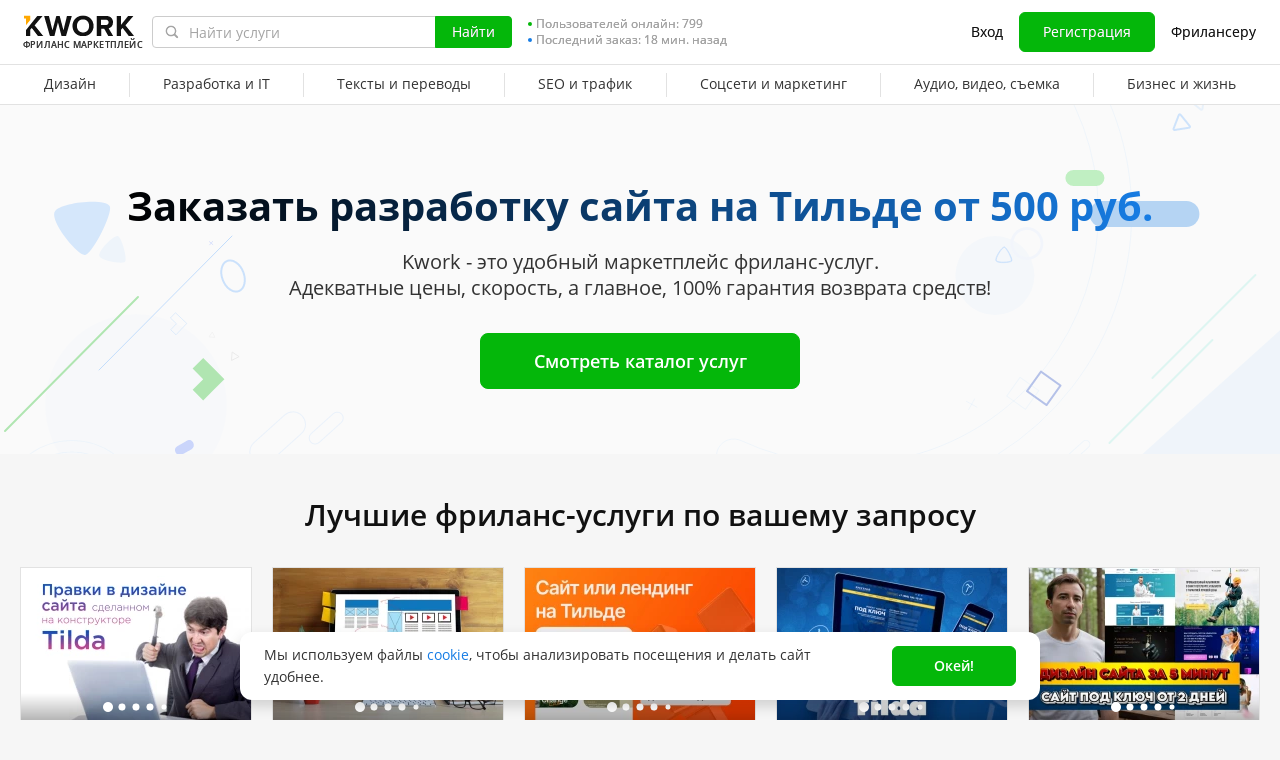

--- FILE ---
content_type: text/html; charset=UTF-8
request_url: https://kwork.ru/land/razrabotka-sayta-na-tilde
body_size: 33026
content:
<!DOCTYPE html>
<html lang="ru" ><head><link rel="stylesheet" href="https://cdn-edge.kwork.ru/css/dist/fonts_c04a7a1370c33a99.css?ver=27_cors" type="text/css" media="screen"><link rel="preconnect" href="https://cdn-edge.kwork.ru"><meta name="format-detection" content="telephone=no"><meta http-equiv="Content-Type" content="text/html; charset=utf-8"><meta property="og:image" content="https://cdn-edge.kwork.ru/files/category/collage/categories_second_level/ru/website-development_ogg.jpg"/><meta property="og:image:width" content="467"/><meta property="og:image:height" content="250"/><title>Разработка сайта на Тильде - Kwork</title><meta name="description" content="Разработка сайта на Тильде. Всего от 500 руб. Быстро. 100% гарантия возврата средств"><meta name="viewport" id="viewport" content="width=1024"/><link rel="canonical" href="https://kwork.ru/land/razrabotka-sayta-na-tilde" /><link rel="stylesheet" href="https://cdn-edge.kwork.ru/files/css/kwork_ru_land_index.css?ver=1769757870" type="text/css"><style>.fa,.kwork-icon{visibility:hidden}</style><link rel="stylesheet" href="https://cdn-edge.kwork.ru/css/variables.css?ver=275bee7a7d7df3bc99_cors" type="text/css" media="screen"><link rel="stylesheet" data-href="https://cdn-edge.kwork.ru/css/dist/layout-market_92c27053b527d6bc.css?ver=27_cors" type="text/css" media="screen"><link rel="stylesheet" data-href="https://cdn-edge.kwork.ru/css/dist/fox-styles_4abc4d2fcb15b743.css?ver=27_cors" type="text/css" media="screen"><link rel="stylesheet" data-href="https://cdn-edge.kwork.ru/css/font-awesome.min.css?ver=2736082410df2ef7f8_cors" type="text/css" media="screen"><link rel="stylesheet" data-href="https://cdn-edge.kwork.ru/css/slick-theme.css?ver=276bc2feef9a7ba058_cors" type="text/css" media="screen"><link rel="stylesheet" data-href="https://cdn-edge.kwork.ru/css/slick.css?ver=27bcf014b03bcaade1_cors" type="text/css" media="screen"><link rel="stylesheet" data-href="https://cdn-edge.kwork.ru/css/dist/icon_514ba03c2c78a10c.css?ver=27_cors" type="text/css" media="screen"><link rel="stylesheet" data-href="https://cdn-edge.kwork.ru/css/dist/kwork-set-icon_9f8cd5ea3c83f4ff.css?ver=27_cors" type="text/css" media="screen"><link rel="stylesheet" data-href="https://cdn-edge.kwork.ru/css/components/tooltipster.bundle.min.css?ver=27b15ef24270546e5f_cors" type="text/css" media="screen"><link rel="stylesheet" data-href="https://cdn-edge.kwork.ru/css/components/tooltipster.themes.css?ver=2749bd328189e64af9_cors" type="text/css" media="screen"><link rel="stylesheet" data-href="https://cdn-edge.kwork.ru/css/dist/general-search_8a5045c29e62c605.css?ver=27_cors" type="text/css" media="screen"><link rel="stylesheet" data-href="https://cdn-edge.kwork.ru/css/dist/index-buyer_e5b6abdc3dcebefc.css?ver=27_cors" type="text/css" media="screen">
<link rel="stylesheet" data-href="https://cdn-edge.kwork.ru/css/dist/header_d3b9e53dd67ec593.css?ver=27_cors" type="text/css" media="screen"><script></script><link class="js-theme-favicon" rel="icon" type="image/png" href="https://cdn-edge.kwork.ru/images/favicons/favicon-32x32.png"><link class="js-theme-favicon" rel="shortcut icon" type="image/png" href="https://cdn-edge.kwork.ru/images/favicons/favicon-32x32.png"><link class="js-theme-favicon" rel="apple-touch-icon" sizes="57x57" href="https://cdn-edge.kwork.ru/images/favicons/apple-touch-icon.png"><link class="js-theme-favicon" rel="apple-touch-icon-precomposed" href="https://cdn-edge.kwork.ru/images/favicons/apple-touch-icon-precomposed.png"><link class="js-theme-favicon" rel="icon" type="image/png" sizes="32x32" href="https://cdn-edge.kwork.ru/images/favicons/favicon-32x32.png"><link class="js-theme-favicon" rel="icon" type="image/png" sizes="192x192" href="https://cdn-edge.kwork.ru/images/favicons/android-chrome-192x192.png"><link class="js-theme-favicon" rel="icon" type="image/png" sizes="16x16" href="https://cdn-edge.kwork.ru/images/favicons/favicon-16x16.png"><link class="js-theme-favicon" rel="manifest" href="https://cdn-edge.kwork.ru/images/favicons/site.webmanifest?ver=2"><meta name="msapplication-TileColor" content="#ffffff"><meta class="js-theme-favicon" name="msapplication-TileImage" content="https://cdn-edge.kwork.ru/images/favicons/mstile-144x144.png"><meta name="theme-color" content="#ffffff"><meta class="js-theme-favicon" name="msapplication-config" content="https://cdn-edge.kwork.ru/images/favicons/browserconfig.xml?ver=2">
<meta http-equiv="X-UA-Compatible" content="IE=edge" />
	<script>
		window.config={};
		window.recaptcha_pubkey="6LdX9CATAAAAAARb0rBU8FXXdUBajy3IlVjZ2qHS";
		window.recaptcha3_pubkey="6LdVbfkeAAAAADatB9mNwtlIVhmqr3PudICC-rWP";
		window.isReloading=false;
		window.darkHeader=null;
		window.isNeedCookieAccept=false;
	</script>



	<script>window.config.cdn={"baseUrl":"https://cdn-edge.kwork.ru","adminUrl":"https://cache.kwork.ru/administrator","imageUrl":"https://cdn-edge.kwork.ru/images","coverUrl":"https://cdn-edge.kwork.ru/files/cover","catCoverUrl":"https://cdn-edge.kwork.ru/files/category","portfolioUrl":"https://cdn-edge.kwork.ru/files/portfolio","avatarUrl":"https://cdn-edge.kwork.ru/files/avatar"};</script>

	<script>
	window.config.users={"profilePicUrl":"https://cdn-edge.kwork.ru/files/avatar"};
	</script>

	<script>window.config.files={"maxCount":10,"maxSizeReal":104857600,"minSizeReal":30720,"portfolioMaxSizeReal":10485760,"portfolioVideoMaxSizeReal":52428800,"maxSize":100,"minSize":30,"portfolioMaxSize":10,"portfolioVideoMaxSize":50};</script>

	<script>window.config.track={"fileMaxCount":25,"type":{"from_dialog":43,"text":24,"text_first":25,"cron_inprogress_cancel":9,"worker_inwork":33,"worker_portfolio":40,"payer_increase_work_hours":79,"admin_arbitrage_types":[2,1,39,3,59,60,61,66]}};</script>

<script>window.config.kwork={"isFocusGroupMember":false};</script>

<script>window.config.remove_option={"isFocusGroupMember":false};</script>

<script>window.config.tester={"isFocusGroup":false};</script>

	<script>
	window.config.counters={"metrika_id":"32983614","yandex_client_id_cookie_name":"yandex_client_id","google_client_id_cookie_name":"google_client_id"};
</script>

<script>window.config.catalog={"isFocusGroupMember":false};</script>
<script>window.ORIGIN_URL="https://kwork.ru";window.KWORK_BASE_URL="https://kwork.ru";window.CANONICAL_ORIGIN_URL="https://kwork.ru/land/razrabotka-sayta-na-tilde";window.CANONICAL_BASE_URL="https://kwork.ru/land/razrabotka-sayta-na-tilde";window.IS_MIRROR=false;window.PULL_MODULE_ENABLE=false;window.MESSAGE_SOUND_ENABLE=null;window.billSettings={"schema":"WorkBayNoNds","steps":[{"from":0,"percent":12},{"from":100000,"percent":7}],"minAmount":10000,"ndsPercent":0,"isBillDisabled":false};window.showBillSchemeChangeHint=false;window.APP_CONFIG_MODE="stage";window.IS_MOBILE=false;window.IS_MOBILE_APP=false;window.lang="ru";window.langDefault="ru";window.translations={};window.isDefaultLang=true;window.MAX_PRICE_ACTOR=null;window.CURRENT_APP_NAME="Kwork";window.CURRENT_APP_ID=1;window.IS_MARKET_APP=true;window.IS_MARKET_APP_RU=true;window.IS_EXCHANGE_APP=false;window.serverTime=1769899696;window.marketAppName="Kwork";window.exchangeAppName="TopFreelancer";window.enterpriseAppName="Noname";window.SUPPORT_DIALOG_URL="https://kwork.ru/inbox/support";window.transportType="digits";window.selectedCountry=null;window.supportPhones=null;window.supportEmail="support@kwork.ru";window.sellerLevelSettings={"1":{"review_good_count":5,"earned":12000,"order_done_3_month_percent":90,"verified":0,"label":"Восходящая звезда","labelShort":"Восх. звезда"},"2":{"review_good_count":25,"earned":60000,"order_done_3_month_percent":90,"verified":0,"label":"Высший рейтинг","labelShort":"Высш. рейтинг"},"3":{"review_good_count":100,"earned":240000,"order_done_3_month_percent":93,"verified":1,"label":"Высший рейтинг плюс","labelShort":"Высш. рейтинг плюс"}};window.isTestAfterLoad=false;window.base_url="https://kwork.ru";window.isWebpAccepted=true;window.blackFridayDiscountPercent=50;window.isBlackFridayPayer=false;window.isRegistrationAllowed=true;window.csrftoken=null;window.isRuAdminLogin=null;window.isAdmin=false;window.actorType=null;window.actorRole=null;window.isFocusGroup30025=true;window.isGoogleTagDeletingGroup=false;window.actorPhoneVerified=null;window.isEmailVerified=false;window.isVoiceFocusGroup=false;window.isVoiceSellerTester=false;window.userCheckProfile=null;window.isPageProfile=false;window.isPageLand=true;window.isPageKwork=false;window.isPageIndex=false;window.isPageTrack=false;window.isChat=false;window.isPageManageOrders=false;window.isPageManageKworks=false;window.isPageOrders=false;window.isPageBalance=false;window.isPageProjectView=false;window.isPageViewedKworks=false;window.isPageBookmarks=false;window.isPageHidden=false;window.metricPageName="land";window.pageName="land";window.isPayer=null;window.browser=null;window.refillCommissionData=null;window.dayPoll=null;window.defferJqueryPages=true;window.defferVuePages=false;window.chunkCdnUrl="https://cdn-edge.kwork.ru/";window.i18n="ru";window.minVideoResolution={"horizontal":{"width":660,"height":165},"vertical":{"width":132,"height":440}};window.USER_ID = "";window.actor_lang="ru";window.totalFunds=null;window.stateData={"onlyDesktopVersion":false,"isActiveAnniversaryDesign":false,"showAnniversaryContestLink":false,"isNeedShowCookieBanner":true,"isMainPageUnauthorizedUser":false,"privacyDocumentUrl":"/jdocs/pd_policy","hideSocialAuthButtons":false,"yescrowDocsFolder":"https://yescrow.ru/documents","yescrowSignatureAgreementUrl":"https://yescrow.ru/documents/signature_agreement","commissionAgreementUrl":"/comission_agreement","isContest2025Active":false,"isContest2025BannerHidden":false,"isContest2025LotteryExpired":true,"isLotteryActive":false,"basketEnable":true,"cartItems":[],"need":"Заказать разработку сайта на Тильде <span class='nowrap'>от 500 руб.</span>","headerText":"","searchQuery":"","categorySeo":"website-development","kworks":[{"id":4166939,"url":"/web-plus-mobile-design/4166939/pravki-v-dizayne-sayta-sdelannom-na-konstruktore-tilda","photo":"95/4166939-1589504384.webp","gtitle":"Правки в дизайне сайта, сделанном на конструкторе Tilda","userId":1161330,"userName":"dmitrij-bazykov","userIsOnline":false,"rating":1230,"userRating":98,"convertedUserRating":"4.9","userAvatar":"14/1161330-2.jpg","srcset":"https://cdn-edge.kwork.ru/files/avatar/small/14/1161330-2.jpg 1x, https://cdn-edge.kwork.ru/files/avatar/small_r/14/1161330-2.jpg 2x","userBackground":"#e17076","userRatingCount":"217","price":3000,"lang":"ru","isFrom":true,"bonusText":"","bonusModerateStatus":0,"isFavorite":false,"isHidden":false,"isResizing":false,"imgClass":"","isSubscriptionType":false,"hintWorker":"","hintPayer":"","topBadge":true,"baseVolumePrice":null,"baseVolumeShortName":null,"baseVolume":null,"packageVolume":null,"sellerLevel":2,"isBlackFriday":null,"portfolios":["95/4166939-1589504384.webp","https://cdn-edge.kwork.ru/files/portfolio/t5/57/705e0d199d1cec3c0107e721a0998aeea001eca6-1768224857.webp","https://cdn-edge.kwork.ru/files/portfolio/t5/81/5fcf61d17a1d1f6c3797a68f4950204d17823822-1767449981.webp","https://cdn-edge.kwork.ru/files/portfolio/t5/65/a621022638f3bdc7da561fa9b3f88510237209a2-1728741365.webp","https://cdn-edge.kwork.ru/files/portfolio/t5/77/892dc0b1592a8697ffd8d2ac9575d17178abc171-1720673555.webp","https://cdn-edge.kwork.ru/files/portfolio/t5/97/02a8754602e218595e5441d89aad55976b87ac32-1718296800.webp","https://cdn-edge.kwork.ru/files/portfolio/t5/30/946ae8d7340b96abcc21f2602dbba579c36d3a3d-1713106381.webp","https://cdn-edge.kwork.ru/files/portfolio/t5/86/1123c0ee7b10c2d9e810f7bd244cab682143a2f4-1707944846.webp","https://cdn-edge.kwork.ru/files/portfolio/t5/26/edc3c866a2421a1ea7f045f2c6a6b29d8fee91d7-1705918601.webp","https://cdn-edge.kwork.ru/files/portfolio/t5/59/72fa8fc5c1e94b839fe6772b9fd732c9f6462ef8-1706183032.webp","https://cdn-edge.kwork.ru/files/portfolio/t5/50/1cc2a99e12158736e78a313f877170563cb1b781-1703167665.webp"],"portfolioDataSets":[null,"https://cdn-edge.kwork.ru/files/portfolio/t5/57/705e0d199d1cec3c0107e721a0998aeea001eca6-1768224857.webp 1x, https://cdn-edge.kwork.ru/files/portfolio/t5_r/57/705e0d199d1cec3c0107e721a0998aeea001eca6-1768224857.webp 2x","https://cdn-edge.kwork.ru/files/portfolio/t5/81/5fcf61d17a1d1f6c3797a68f4950204d17823822-1767449981.webp 1x, https://cdn-edge.kwork.ru/files/portfolio/t5_r/81/5fcf61d17a1d1f6c3797a68f4950204d17823822-1767449981.webp 2x","https://cdn-edge.kwork.ru/files/portfolio/t5/65/a621022638f3bdc7da561fa9b3f88510237209a2-1728741365.webp 1x, https://cdn-edge.kwork.ru/files/portfolio/t5_r/65/a621022638f3bdc7da561fa9b3f88510237209a2-1728741365.webp 2x","https://cdn-edge.kwork.ru/files/portfolio/t5/77/892dc0b1592a8697ffd8d2ac9575d17178abc171-1720673555.webp 1x, https://cdn-edge.kwork.ru/files/portfolio/t5_r/77/892dc0b1592a8697ffd8d2ac9575d17178abc171-1720673555.webp 2x","https://cdn-edge.kwork.ru/files/portfolio/t5/97/02a8754602e218595e5441d89aad55976b87ac32-1718296800.webp 1x, https://cdn-edge.kwork.ru/files/portfolio/t5_r/97/02a8754602e218595e5441d89aad55976b87ac32-1718296800.webp 2x","https://cdn-edge.kwork.ru/files/portfolio/t5/30/946ae8d7340b96abcc21f2602dbba579c36d3a3d-1713106381.webp 1x, https://cdn-edge.kwork.ru/files/portfolio/t5_r/30/946ae8d7340b96abcc21f2602dbba579c36d3a3d-1713106381.webp 2x","https://cdn-edge.kwork.ru/files/portfolio/t5/86/1123c0ee7b10c2d9e810f7bd244cab682143a2f4-1707944846.webp 1x, https://cdn-edge.kwork.ru/files/portfolio/t5_r/86/1123c0ee7b10c2d9e810f7bd244cab682143a2f4-1707944846.webp 2x","https://cdn-edge.kwork.ru/files/portfolio/t5/26/edc3c866a2421a1ea7f045f2c6a6b29d8fee91d7-1705918601.webp 1x, https://cdn-edge.kwork.ru/files/portfolio/t5_r/26/edc3c866a2421a1ea7f045f2c6a6b29d8fee91d7-1705918601.webp 2x","https://cdn-edge.kwork.ru/files/portfolio/t5/59/72fa8fc5c1e94b839fe6772b9fd732c9f6462ef8-1706183032.webp 1x, https://cdn-edge.kwork.ru/files/portfolio/t5_r/59/72fa8fc5c1e94b839fe6772b9fd732c9f6462ef8-1706183032.webp 2x","https://cdn-edge.kwork.ru/files/portfolio/t5/50/1cc2a99e12158736e78a313f877170563cb1b781-1703167665.webp 1x, https://cdn-edge.kwork.ru/files/portfolio/t5_r/50/1cc2a99e12158736e78a313f877170563cb1b781-1703167665.webp 2x"],"portfolioPictures":[null,[{"media":"(max-width: 767px)","srcset":"https://cdn-edge.kwork.ru/files/portfolio/t6/57/705e0d199d1cec3c0107e721a0998aeea001eca6-1768224857.webp 1x, https://cdn-edge.kwork.ru/files/portfolio/t6_r/57/705e0d199d1cec3c0107e721a0998aeea001eca6-1768224857.webp 2x"},{"media":"(min-width: 768px)","srcset":"https://cdn-edge.kwork.ru/files/portfolio/t5/57/705e0d199d1cec3c0107e721a0998aeea001eca6-1768224857.webp 1x, https://cdn-edge.kwork.ru/files/portfolio/t5_r/57/705e0d199d1cec3c0107e721a0998aeea001eca6-1768224857.webp 2x"}],[{"media":"(max-width: 767px)","srcset":"https://cdn-edge.kwork.ru/files/portfolio/t6/81/5fcf61d17a1d1f6c3797a68f4950204d17823822-1767449981.webp 1x, https://cdn-edge.kwork.ru/files/portfolio/t6_r/81/5fcf61d17a1d1f6c3797a68f4950204d17823822-1767449981.webp 2x"},{"media":"(min-width: 768px)","srcset":"https://cdn-edge.kwork.ru/files/portfolio/t5/81/5fcf61d17a1d1f6c3797a68f4950204d17823822-1767449981.webp 1x, https://cdn-edge.kwork.ru/files/portfolio/t5_r/81/5fcf61d17a1d1f6c3797a68f4950204d17823822-1767449981.webp 2x"}],[{"media":"(max-width: 767px)","srcset":"https://cdn-edge.kwork.ru/files/portfolio/t6/65/a621022638f3bdc7da561fa9b3f88510237209a2-1728741365.webp 1x, https://cdn-edge.kwork.ru/files/portfolio/t6_r/65/a621022638f3bdc7da561fa9b3f88510237209a2-1728741365.webp 2x"},{"media":"(min-width: 768px)","srcset":"https://cdn-edge.kwork.ru/files/portfolio/t5/65/a621022638f3bdc7da561fa9b3f88510237209a2-1728741365.webp 1x, https://cdn-edge.kwork.ru/files/portfolio/t5_r/65/a621022638f3bdc7da561fa9b3f88510237209a2-1728741365.webp 2x"}],[{"media":"(max-width: 767px)","srcset":"https://cdn-edge.kwork.ru/files/portfolio/t6/77/892dc0b1592a8697ffd8d2ac9575d17178abc171-1720673555.webp 1x, https://cdn-edge.kwork.ru/files/portfolio/t6_r/77/892dc0b1592a8697ffd8d2ac9575d17178abc171-1720673555.webp 2x"},{"media":"(min-width: 768px)","srcset":"https://cdn-edge.kwork.ru/files/portfolio/t5/77/892dc0b1592a8697ffd8d2ac9575d17178abc171-1720673555.webp 1x, https://cdn-edge.kwork.ru/files/portfolio/t5_r/77/892dc0b1592a8697ffd8d2ac9575d17178abc171-1720673555.webp 2x"}],[{"media":"(max-width: 767px)","srcset":"https://cdn-edge.kwork.ru/files/portfolio/t6/97/02a8754602e218595e5441d89aad55976b87ac32-1718296800.webp 1x, https://cdn-edge.kwork.ru/files/portfolio/t6_r/97/02a8754602e218595e5441d89aad55976b87ac32-1718296800.webp 2x"},{"media":"(min-width: 768px)","srcset":"https://cdn-edge.kwork.ru/files/portfolio/t5/97/02a8754602e218595e5441d89aad55976b87ac32-1718296800.webp 1x, https://cdn-edge.kwork.ru/files/portfolio/t5_r/97/02a8754602e218595e5441d89aad55976b87ac32-1718296800.webp 2x"}],[{"media":"(max-width: 767px)","srcset":"https://cdn-edge.kwork.ru/files/portfolio/t6/30/946ae8d7340b96abcc21f2602dbba579c36d3a3d-1713106381.webp 1x, https://cdn-edge.kwork.ru/files/portfolio/t6_r/30/946ae8d7340b96abcc21f2602dbba579c36d3a3d-1713106381.webp 2x"},{"media":"(min-width: 768px)","srcset":"https://cdn-edge.kwork.ru/files/portfolio/t5/30/946ae8d7340b96abcc21f2602dbba579c36d3a3d-1713106381.webp 1x, https://cdn-edge.kwork.ru/files/portfolio/t5_r/30/946ae8d7340b96abcc21f2602dbba579c36d3a3d-1713106381.webp 2x"}],[{"media":"(max-width: 767px)","srcset":"https://cdn-edge.kwork.ru/files/portfolio/t6/86/1123c0ee7b10c2d9e810f7bd244cab682143a2f4-1707944846.webp 1x, https://cdn-edge.kwork.ru/files/portfolio/t6_r/86/1123c0ee7b10c2d9e810f7bd244cab682143a2f4-1707944846.webp 2x"},{"media":"(min-width: 768px)","srcset":"https://cdn-edge.kwork.ru/files/portfolio/t5/86/1123c0ee7b10c2d9e810f7bd244cab682143a2f4-1707944846.webp 1x, https://cdn-edge.kwork.ru/files/portfolio/t5_r/86/1123c0ee7b10c2d9e810f7bd244cab682143a2f4-1707944846.webp 2x"}],[{"media":"(max-width: 767px)","srcset":"https://cdn-edge.kwork.ru/files/portfolio/t6/26/edc3c866a2421a1ea7f045f2c6a6b29d8fee91d7-1705918601.webp 1x, https://cdn-edge.kwork.ru/files/portfolio/t6_r/26/edc3c866a2421a1ea7f045f2c6a6b29d8fee91d7-1705918601.webp 2x"},{"media":"(min-width: 768px)","srcset":"https://cdn-edge.kwork.ru/files/portfolio/t5/26/edc3c866a2421a1ea7f045f2c6a6b29d8fee91d7-1705918601.webp 1x, https://cdn-edge.kwork.ru/files/portfolio/t5_r/26/edc3c866a2421a1ea7f045f2c6a6b29d8fee91d7-1705918601.webp 2x"}],[{"media":"(max-width: 767px)","srcset":"https://cdn-edge.kwork.ru/files/portfolio/t6/59/72fa8fc5c1e94b839fe6772b9fd732c9f6462ef8-1706183032.webp 1x, https://cdn-edge.kwork.ru/files/portfolio/t6_r/59/72fa8fc5c1e94b839fe6772b9fd732c9f6462ef8-1706183032.webp 2x"},{"media":"(min-width: 768px)","srcset":"https://cdn-edge.kwork.ru/files/portfolio/t5/59/72fa8fc5c1e94b839fe6772b9fd732c9f6462ef8-1706183032.webp 1x, https://cdn-edge.kwork.ru/files/portfolio/t5_r/59/72fa8fc5c1e94b839fe6772b9fd732c9f6462ef8-1706183032.webp 2x"}],[{"media":"(max-width: 767px)","srcset":"https://cdn-edge.kwork.ru/files/portfolio/t6/50/1cc2a99e12158736e78a313f877170563cb1b781-1703167665.webp 1x, https://cdn-edge.kwork.ru/files/portfolio/t6_r/50/1cc2a99e12158736e78a313f877170563cb1b781-1703167665.webp 2x"},{"media":"(min-width: 768px)","srcset":"https://cdn-edge.kwork.ru/files/portfolio/t5/50/1cc2a99e12158736e78a313f877170563cb1b781-1703167665.webp 1x, https://cdn-edge.kwork.ru/files/portfolio/t5_r/50/1cc2a99e12158736e78a313f877170563cb1b781-1703167665.webp 2x"}]],"portfolioAudios":["","","","","","","","","","",""],"portfolioVideos":["","","","","","","","","","",""],"portfolioVideoIds":["","","","","","","","","","",""],"portfolioIds":["",20374665,20242879,14411538,13438958,13171109,12602268,12079183,11852799,11883030,11602097],"kworkCoverSrcSet":"https://cdn-edge.kwork.ru/pics/t4/95/4166939-1589504384.webp 1x, https://cdn-edge.kwork.ru/pics/t4_r/95/4166939-1589504384.webp 2x","userMarkClass":"","userMarkText":"","markType":"","queueCount":0,"days":7},{"id":30305840,"url":"/website-development/30305840/sozdanie-sayta-na-tilda-s-adaptatsiey","photo":"13/30305840-657abe3200525.webp","gtitle":"Создание сайта на Tilda с адаптацией","userId":12598436,"userName":"Misha_Hakobyan","userIsOnline":false,"rating":810,"userRating":99,"convertedUserRating":"5.0","userAvatar":"30/12598436-5.jpg","srcset":"https://cdn-edge.kwork.ru/files/avatar/small/30/12598436-5.jpg 1x, https://cdn-edge.kwork.ru/files/avatar/small_r/30/12598436-5.jpg 2x","userBackground":"#6ec9cb","userRatingCount":"926","price":9000,"lang":"ru","isFrom":true,"bonusText":"","bonusModerateStatus":0,"isFavorite":false,"isHidden":false,"isResizing":false,"imgClass":"","isSubscriptionType":false,"hintWorker":"","hintPayer":"","topBadge":false,"baseVolumePrice":null,"baseVolumeShortName":null,"baseVolume":null,"packageVolume":null,"sellerLevel":3,"isBlackFriday":null,"portfolios":["13/30305840-657abe3200525.webp","https://cdn-edge.kwork.ru/files/portfolio/t5/74/d3aa5fcac28aa954914938e7c26d7d500be7f0d7-1768586774.webp","https://cdn-edge.kwork.ru/files/portfolio/t5/78/0a152c8bbcef724fafacdafe1108cd5c6b726de5-1768586878.webp","https://cdn-edge.kwork.ru/files/portfolio/t5/04/d6e23f68b706b4ea64bd2403b89aaa3139c4ed51-1767535804.webp","https://cdn-edge.kwork.ru/files/portfolio/t5/76/ba24d4860924a2bdb4127fa0d56f851a7bd6cfdd-1767535876.webp","https://cdn-edge.kwork.ru/files/portfolio/t5/01/a448a1bf1135ab800f5c3651ae1e6d89e54f7f9b-1767535901.webp","https://cdn-edge.kwork.ru/files/portfolio/t5/13/b81e93bc4a14d25074e5d2f0f8862534328037bb-1767535913.webp","https://cdn-edge.kwork.ru/files/portfolio/t5/00/c128e96a9d562c7961ecba406814956f16d79343-1765567500.webp","https://cdn-edge.kwork.ru/files/portfolio/t5/95/a7335457f87e33395d23971959dea9ec9802dc71-1764080795.webp","https://cdn-edge.kwork.ru/files/portfolio/t5/42/cdffa6bfec2e3595a363f9fab6b687f1e0365c75-1764080842.webp","https://cdn-edge.kwork.ru/files/portfolio/t5/94/4a72fa02f461406a3feea54e2ff269d08772ecc4-1758663294.webp","https://cdn-edge.kwork.ru/files/portfolio/t5/94/252d51a1a07d140372254329f5ae3cad59833aa2-1758663294.webp","https://cdn-edge.kwork.ru/files/portfolio/t5/60/3c26a27b0f39742b4a35efc687ba25d1d354fc18-1758662360.webp","https://cdn-edge.kwork.ru/files/portfolio/t5/98/22ab082f24b34b1d2027c736e1fae47bf45e6c99-1758662398.webp","https://cdn-edge.kwork.ru/files/portfolio/t5/06/35a1d241da8a812cf8e1e2508083050e30a3abe3-1758662706.webp","https://cdn-edge.kwork.ru/files/portfolio/t5/18/08406c45c4a382e7e278b0cfd84a7782f2c258db-1758662918.webp","https://cdn-edge.kwork.ru/files/portfolio/t5/06/c449a669e77bd488942f28c9396581d152b7a1c6-1754663506.webp","https://cdn-edge.kwork.ru/files/portfolio/t5/18/c9a52eb6a924894b7d7a2ffe0322e09c14a37d31-1729943718.webp","https://cdn-edge.kwork.ru/files/portfolio/t5/77/a78eae10a077361e4b16535c2b01f1c6df61b059-1729941177.webp"],"portfolioDataSets":[null,"https://cdn-edge.kwork.ru/files/portfolio/t5/74/d3aa5fcac28aa954914938e7c26d7d500be7f0d7-1768586774.webp 1x, https://cdn-edge.kwork.ru/files/portfolio/t5_r/74/d3aa5fcac28aa954914938e7c26d7d500be7f0d7-1768586774.webp 2x","https://cdn-edge.kwork.ru/files/portfolio/t5/78/0a152c8bbcef724fafacdafe1108cd5c6b726de5-1768586878.webp 1x, https://cdn-edge.kwork.ru/files/portfolio/t5_r/78/0a152c8bbcef724fafacdafe1108cd5c6b726de5-1768586878.webp 2x","https://cdn-edge.kwork.ru/files/portfolio/t5/04/d6e23f68b706b4ea64bd2403b89aaa3139c4ed51-1767535804.webp 1x, https://cdn-edge.kwork.ru/files/portfolio/t5_r/04/d6e23f68b706b4ea64bd2403b89aaa3139c4ed51-1767535804.webp 2x","https://cdn-edge.kwork.ru/files/portfolio/t5/76/ba24d4860924a2bdb4127fa0d56f851a7bd6cfdd-1767535876.webp 1x, https://cdn-edge.kwork.ru/files/portfolio/t5_r/76/ba24d4860924a2bdb4127fa0d56f851a7bd6cfdd-1767535876.webp 2x","https://cdn-edge.kwork.ru/files/portfolio/t5/01/a448a1bf1135ab800f5c3651ae1e6d89e54f7f9b-1767535901.webp 1x, https://cdn-edge.kwork.ru/files/portfolio/t5_r/01/a448a1bf1135ab800f5c3651ae1e6d89e54f7f9b-1767535901.webp 2x","https://cdn-edge.kwork.ru/files/portfolio/t5/13/b81e93bc4a14d25074e5d2f0f8862534328037bb-1767535913.webp 1x, https://cdn-edge.kwork.ru/files/portfolio/t5_r/13/b81e93bc4a14d25074e5d2f0f8862534328037bb-1767535913.webp 2x","https://cdn-edge.kwork.ru/files/portfolio/t5/00/c128e96a9d562c7961ecba406814956f16d79343-1765567500.webp 1x, https://cdn-edge.kwork.ru/files/portfolio/t5_r/00/c128e96a9d562c7961ecba406814956f16d79343-1765567500.webp 2x","https://cdn-edge.kwork.ru/files/portfolio/t5/95/a7335457f87e33395d23971959dea9ec9802dc71-1764080795.webp 1x, https://cdn-edge.kwork.ru/files/portfolio/t5_r/95/a7335457f87e33395d23971959dea9ec9802dc71-1764080795.webp 2x","https://cdn-edge.kwork.ru/files/portfolio/t5/42/cdffa6bfec2e3595a363f9fab6b687f1e0365c75-1764080842.webp 1x, https://cdn-edge.kwork.ru/files/portfolio/t5_r/42/cdffa6bfec2e3595a363f9fab6b687f1e0365c75-1764080842.webp 2x","https://cdn-edge.kwork.ru/files/portfolio/t5/94/4a72fa02f461406a3feea54e2ff269d08772ecc4-1758663294.webp 1x, https://cdn-edge.kwork.ru/files/portfolio/t5_r/94/4a72fa02f461406a3feea54e2ff269d08772ecc4-1758663294.webp 2x","https://cdn-edge.kwork.ru/files/portfolio/t5/94/252d51a1a07d140372254329f5ae3cad59833aa2-1758663294.webp 1x, https://cdn-edge.kwork.ru/files/portfolio/t5_r/94/252d51a1a07d140372254329f5ae3cad59833aa2-1758663294.webp 2x","https://cdn-edge.kwork.ru/files/portfolio/t5/60/3c26a27b0f39742b4a35efc687ba25d1d354fc18-1758662360.webp 1x, https://cdn-edge.kwork.ru/files/portfolio/t5_r/60/3c26a27b0f39742b4a35efc687ba25d1d354fc18-1758662360.webp 2x","https://cdn-edge.kwork.ru/files/portfolio/t5/98/22ab082f24b34b1d2027c736e1fae47bf45e6c99-1758662398.webp 1x, https://cdn-edge.kwork.ru/files/portfolio/t5_r/98/22ab082f24b34b1d2027c736e1fae47bf45e6c99-1758662398.webp 2x","https://cdn-edge.kwork.ru/files/portfolio/t5/06/35a1d241da8a812cf8e1e2508083050e30a3abe3-1758662706.webp 1x, https://cdn-edge.kwork.ru/files/portfolio/t5_r/06/35a1d241da8a812cf8e1e2508083050e30a3abe3-1758662706.webp 2x","https://cdn-edge.kwork.ru/files/portfolio/t5/18/08406c45c4a382e7e278b0cfd84a7782f2c258db-1758662918.webp 1x, https://cdn-edge.kwork.ru/files/portfolio/t5_r/18/08406c45c4a382e7e278b0cfd84a7782f2c258db-1758662918.webp 2x","https://cdn-edge.kwork.ru/files/portfolio/t5/06/c449a669e77bd488942f28c9396581d152b7a1c6-1754663506.webp 1x, https://cdn-edge.kwork.ru/files/portfolio/t5_r/06/c449a669e77bd488942f28c9396581d152b7a1c6-1754663506.webp 2x","https://cdn-edge.kwork.ru/files/portfolio/t5/18/c9a52eb6a924894b7d7a2ffe0322e09c14a37d31-1729943718.webp 1x, https://cdn-edge.kwork.ru/files/portfolio/t5_r/18/c9a52eb6a924894b7d7a2ffe0322e09c14a37d31-1729943718.webp 2x","https://cdn-edge.kwork.ru/files/portfolio/t5/77/a78eae10a077361e4b16535c2b01f1c6df61b059-1729941177.webp 1x, https://cdn-edge.kwork.ru/files/portfolio/t5_r/77/a78eae10a077361e4b16535c2b01f1c6df61b059-1729941177.webp 2x"],"portfolioPictures":[null,[{"media":"(max-width: 767px)","srcset":"https://cdn-edge.kwork.ru/files/portfolio/t6/74/d3aa5fcac28aa954914938e7c26d7d500be7f0d7-1768586774.webp 1x, https://cdn-edge.kwork.ru/files/portfolio/t6_r/74/d3aa5fcac28aa954914938e7c26d7d500be7f0d7-1768586774.webp 2x"},{"media":"(min-width: 768px)","srcset":"https://cdn-edge.kwork.ru/files/portfolio/t5/74/d3aa5fcac28aa954914938e7c26d7d500be7f0d7-1768586774.webp 1x, https://cdn-edge.kwork.ru/files/portfolio/t5_r/74/d3aa5fcac28aa954914938e7c26d7d500be7f0d7-1768586774.webp 2x"}],[{"media":"(max-width: 767px)","srcset":"https://cdn-edge.kwork.ru/files/portfolio/t6/78/0a152c8bbcef724fafacdafe1108cd5c6b726de5-1768586878.webp 1x, https://cdn-edge.kwork.ru/files/portfolio/t6_r/78/0a152c8bbcef724fafacdafe1108cd5c6b726de5-1768586878.webp 2x"},{"media":"(min-width: 768px)","srcset":"https://cdn-edge.kwork.ru/files/portfolio/t5/78/0a152c8bbcef724fafacdafe1108cd5c6b726de5-1768586878.webp 1x, https://cdn-edge.kwork.ru/files/portfolio/t5_r/78/0a152c8bbcef724fafacdafe1108cd5c6b726de5-1768586878.webp 2x"}],[{"media":"(max-width: 767px)","srcset":"https://cdn-edge.kwork.ru/files/portfolio/t6/04/d6e23f68b706b4ea64bd2403b89aaa3139c4ed51-1767535804.webp 1x, https://cdn-edge.kwork.ru/files/portfolio/t6_r/04/d6e23f68b706b4ea64bd2403b89aaa3139c4ed51-1767535804.webp 2x"},{"media":"(min-width: 768px)","srcset":"https://cdn-edge.kwork.ru/files/portfolio/t5/04/d6e23f68b706b4ea64bd2403b89aaa3139c4ed51-1767535804.webp 1x, https://cdn-edge.kwork.ru/files/portfolio/t5_r/04/d6e23f68b706b4ea64bd2403b89aaa3139c4ed51-1767535804.webp 2x"}],[{"media":"(max-width: 767px)","srcset":"https://cdn-edge.kwork.ru/files/portfolio/t6/76/ba24d4860924a2bdb4127fa0d56f851a7bd6cfdd-1767535876.webp 1x, https://cdn-edge.kwork.ru/files/portfolio/t6_r/76/ba24d4860924a2bdb4127fa0d56f851a7bd6cfdd-1767535876.webp 2x"},{"media":"(min-width: 768px)","srcset":"https://cdn-edge.kwork.ru/files/portfolio/t5/76/ba24d4860924a2bdb4127fa0d56f851a7bd6cfdd-1767535876.webp 1x, https://cdn-edge.kwork.ru/files/portfolio/t5_r/76/ba24d4860924a2bdb4127fa0d56f851a7bd6cfdd-1767535876.webp 2x"}],[{"media":"(max-width: 767px)","srcset":"https://cdn-edge.kwork.ru/files/portfolio/t6/01/a448a1bf1135ab800f5c3651ae1e6d89e54f7f9b-1767535901.webp 1x, https://cdn-edge.kwork.ru/files/portfolio/t6_r/01/a448a1bf1135ab800f5c3651ae1e6d89e54f7f9b-1767535901.webp 2x"},{"media":"(min-width: 768px)","srcset":"https://cdn-edge.kwork.ru/files/portfolio/t5/01/a448a1bf1135ab800f5c3651ae1e6d89e54f7f9b-1767535901.webp 1x, https://cdn-edge.kwork.ru/files/portfolio/t5_r/01/a448a1bf1135ab800f5c3651ae1e6d89e54f7f9b-1767535901.webp 2x"}],[{"media":"(max-width: 767px)","srcset":"https://cdn-edge.kwork.ru/files/portfolio/t6/13/b81e93bc4a14d25074e5d2f0f8862534328037bb-1767535913.webp 1x, https://cdn-edge.kwork.ru/files/portfolio/t6_r/13/b81e93bc4a14d25074e5d2f0f8862534328037bb-1767535913.webp 2x"},{"media":"(min-width: 768px)","srcset":"https://cdn-edge.kwork.ru/files/portfolio/t5/13/b81e93bc4a14d25074e5d2f0f8862534328037bb-1767535913.webp 1x, https://cdn-edge.kwork.ru/files/portfolio/t5_r/13/b81e93bc4a14d25074e5d2f0f8862534328037bb-1767535913.webp 2x"}],[{"media":"(max-width: 767px)","srcset":"https://cdn-edge.kwork.ru/files/portfolio/t6/00/c128e96a9d562c7961ecba406814956f16d79343-1765567500.webp 1x, https://cdn-edge.kwork.ru/files/portfolio/t6_r/00/c128e96a9d562c7961ecba406814956f16d79343-1765567500.webp 2x"},{"media":"(min-width: 768px)","srcset":"https://cdn-edge.kwork.ru/files/portfolio/t5/00/c128e96a9d562c7961ecba406814956f16d79343-1765567500.webp 1x, https://cdn-edge.kwork.ru/files/portfolio/t5_r/00/c128e96a9d562c7961ecba406814956f16d79343-1765567500.webp 2x"}],[{"media":"(max-width: 767px)","srcset":"https://cdn-edge.kwork.ru/files/portfolio/t6/95/a7335457f87e33395d23971959dea9ec9802dc71-1764080795.webp 1x, https://cdn-edge.kwork.ru/files/portfolio/t6_r/95/a7335457f87e33395d23971959dea9ec9802dc71-1764080795.webp 2x"},{"media":"(min-width: 768px)","srcset":"https://cdn-edge.kwork.ru/files/portfolio/t5/95/a7335457f87e33395d23971959dea9ec9802dc71-1764080795.webp 1x, https://cdn-edge.kwork.ru/files/portfolio/t5_r/95/a7335457f87e33395d23971959dea9ec9802dc71-1764080795.webp 2x"}],[{"media":"(max-width: 767px)","srcset":"https://cdn-edge.kwork.ru/files/portfolio/t6/42/cdffa6bfec2e3595a363f9fab6b687f1e0365c75-1764080842.webp 1x, https://cdn-edge.kwork.ru/files/portfolio/t6_r/42/cdffa6bfec2e3595a363f9fab6b687f1e0365c75-1764080842.webp 2x"},{"media":"(min-width: 768px)","srcset":"https://cdn-edge.kwork.ru/files/portfolio/t5/42/cdffa6bfec2e3595a363f9fab6b687f1e0365c75-1764080842.webp 1x, https://cdn-edge.kwork.ru/files/portfolio/t5_r/42/cdffa6bfec2e3595a363f9fab6b687f1e0365c75-1764080842.webp 2x"}],[{"media":"(max-width: 767px)","srcset":"https://cdn-edge.kwork.ru/files/portfolio/t6/94/4a72fa02f461406a3feea54e2ff269d08772ecc4-1758663294.webp 1x, https://cdn-edge.kwork.ru/files/portfolio/t6_r/94/4a72fa02f461406a3feea54e2ff269d08772ecc4-1758663294.webp 2x"},{"media":"(min-width: 768px)","srcset":"https://cdn-edge.kwork.ru/files/portfolio/t5/94/4a72fa02f461406a3feea54e2ff269d08772ecc4-1758663294.webp 1x, https://cdn-edge.kwork.ru/files/portfolio/t5_r/94/4a72fa02f461406a3feea54e2ff269d08772ecc4-1758663294.webp 2x"}],[{"media":"(max-width: 767px)","srcset":"https://cdn-edge.kwork.ru/files/portfolio/t6/94/252d51a1a07d140372254329f5ae3cad59833aa2-1758663294.webp 1x, https://cdn-edge.kwork.ru/files/portfolio/t6_r/94/252d51a1a07d140372254329f5ae3cad59833aa2-1758663294.webp 2x"},{"media":"(min-width: 768px)","srcset":"https://cdn-edge.kwork.ru/files/portfolio/t5/94/252d51a1a07d140372254329f5ae3cad59833aa2-1758663294.webp 1x, https://cdn-edge.kwork.ru/files/portfolio/t5_r/94/252d51a1a07d140372254329f5ae3cad59833aa2-1758663294.webp 2x"}],[{"media":"(max-width: 767px)","srcset":"https://cdn-edge.kwork.ru/files/portfolio/t6/60/3c26a27b0f39742b4a35efc687ba25d1d354fc18-1758662360.webp 1x, https://cdn-edge.kwork.ru/files/portfolio/t6_r/60/3c26a27b0f39742b4a35efc687ba25d1d354fc18-1758662360.webp 2x"},{"media":"(min-width: 768px)","srcset":"https://cdn-edge.kwork.ru/files/portfolio/t5/60/3c26a27b0f39742b4a35efc687ba25d1d354fc18-1758662360.webp 1x, https://cdn-edge.kwork.ru/files/portfolio/t5_r/60/3c26a27b0f39742b4a35efc687ba25d1d354fc18-1758662360.webp 2x"}],[{"media":"(max-width: 767px)","srcset":"https://cdn-edge.kwork.ru/files/portfolio/t6/98/22ab082f24b34b1d2027c736e1fae47bf45e6c99-1758662398.webp 1x, https://cdn-edge.kwork.ru/files/portfolio/t6_r/98/22ab082f24b34b1d2027c736e1fae47bf45e6c99-1758662398.webp 2x"},{"media":"(min-width: 768px)","srcset":"https://cdn-edge.kwork.ru/files/portfolio/t5/98/22ab082f24b34b1d2027c736e1fae47bf45e6c99-1758662398.webp 1x, https://cdn-edge.kwork.ru/files/portfolio/t5_r/98/22ab082f24b34b1d2027c736e1fae47bf45e6c99-1758662398.webp 2x"}],[{"media":"(max-width: 767px)","srcset":"https://cdn-edge.kwork.ru/files/portfolio/t6/06/35a1d241da8a812cf8e1e2508083050e30a3abe3-1758662706.webp 1x, https://cdn-edge.kwork.ru/files/portfolio/t6_r/06/35a1d241da8a812cf8e1e2508083050e30a3abe3-1758662706.webp 2x"},{"media":"(min-width: 768px)","srcset":"https://cdn-edge.kwork.ru/files/portfolio/t5/06/35a1d241da8a812cf8e1e2508083050e30a3abe3-1758662706.webp 1x, https://cdn-edge.kwork.ru/files/portfolio/t5_r/06/35a1d241da8a812cf8e1e2508083050e30a3abe3-1758662706.webp 2x"}],[{"media":"(max-width: 767px)","srcset":"https://cdn-edge.kwork.ru/files/portfolio/t6/18/08406c45c4a382e7e278b0cfd84a7782f2c258db-1758662918.webp 1x, https://cdn-edge.kwork.ru/files/portfolio/t6_r/18/08406c45c4a382e7e278b0cfd84a7782f2c258db-1758662918.webp 2x"},{"media":"(min-width: 768px)","srcset":"https://cdn-edge.kwork.ru/files/portfolio/t5/18/08406c45c4a382e7e278b0cfd84a7782f2c258db-1758662918.webp 1x, https://cdn-edge.kwork.ru/files/portfolio/t5_r/18/08406c45c4a382e7e278b0cfd84a7782f2c258db-1758662918.webp 2x"}],[{"media":"(max-width: 767px)","srcset":"https://cdn-edge.kwork.ru/files/portfolio/t6/06/c449a669e77bd488942f28c9396581d152b7a1c6-1754663506.webp 1x, https://cdn-edge.kwork.ru/files/portfolio/t6_r/06/c449a669e77bd488942f28c9396581d152b7a1c6-1754663506.webp 2x"},{"media":"(min-width: 768px)","srcset":"https://cdn-edge.kwork.ru/files/portfolio/t5/06/c449a669e77bd488942f28c9396581d152b7a1c6-1754663506.webp 1x, https://cdn-edge.kwork.ru/files/portfolio/t5_r/06/c449a669e77bd488942f28c9396581d152b7a1c6-1754663506.webp 2x"}],[{"media":"(max-width: 767px)","srcset":"https://cdn-edge.kwork.ru/files/portfolio/t6/18/c9a52eb6a924894b7d7a2ffe0322e09c14a37d31-1729943718.webp 1x, https://cdn-edge.kwork.ru/files/portfolio/t6_r/18/c9a52eb6a924894b7d7a2ffe0322e09c14a37d31-1729943718.webp 2x"},{"media":"(min-width: 768px)","srcset":"https://cdn-edge.kwork.ru/files/portfolio/t5/18/c9a52eb6a924894b7d7a2ffe0322e09c14a37d31-1729943718.webp 1x, https://cdn-edge.kwork.ru/files/portfolio/t5_r/18/c9a52eb6a924894b7d7a2ffe0322e09c14a37d31-1729943718.webp 2x"}],[{"media":"(max-width: 767px)","srcset":"https://cdn-edge.kwork.ru/files/portfolio/t6/77/a78eae10a077361e4b16535c2b01f1c6df61b059-1729941177.webp 1x, https://cdn-edge.kwork.ru/files/portfolio/t6_r/77/a78eae10a077361e4b16535c2b01f1c6df61b059-1729941177.webp 2x"},{"media":"(min-width: 768px)","srcset":"https://cdn-edge.kwork.ru/files/portfolio/t5/77/a78eae10a077361e4b16535c2b01f1c6df61b059-1729941177.webp 1x, https://cdn-edge.kwork.ru/files/portfolio/t5_r/77/a78eae10a077361e4b16535c2b01f1c6df61b059-1729941177.webp 2x"}]],"portfolioAudios":["","","","","","","","","","","","","","","","","","",""],"portfolioVideos":["","","","","","","","","","","","","","","","","","",""],"portfolioVideoIds":["","","","","","","","","","","","","","","","","","",""],"portfolioIds":["",20443825,20443825,20255560,20255560,20255560,20255560,20021229,19772197,19772197,18905619,18905619,18905477,18905477,18905564,18905564,18255391,14551729,14551375],"kworkCoverSrcSet":"https://cdn-edge.kwork.ru/pics/t4/13/30305840-657abe3200525.webp 1x, https://cdn-edge.kwork.ru/pics/t4_r/13/30305840-657abe3200525.webp 2x","userMarkClass":"","userMarkText":"","markType":"","queueCount":0,"days":1},{"id":15872836,"url":"/website-development/15872836/sdelayu-sayt-ili-lending-na-tilde-dlya-lyubykh-tseley-vashego-dela","photo":"56/15872836-684fd4b5a19b0.webp","gtitle":"Сделаю сайт или лендинг на Тильде для любых целей вашего дела","userId":10766837,"userName":"SergeySNV","userIsOnline":false,"rating":1210,"userRating":100,"convertedUserRating":"5.0","userAvatar":"38/10766837-5.jpg","srcset":"https://cdn-edge.kwork.ru/files/avatar/small/38/10766837-5.jpg 1x, https://cdn-edge.kwork.ru/files/avatar/small_r/38/10766837-5.jpg 2x","userBackground":"#65aadd","userRatingCount":"127","price":15000,"lang":"ru","isFrom":true,"bonusText":"","bonusModerateStatus":0,"isFavorite":false,"isHidden":false,"isResizing":false,"imgClass":"","isSubscriptionType":false,"hintWorker":"","hintPayer":"","topBadge":false,"baseVolumePrice":null,"baseVolumeShortName":null,"baseVolume":null,"packageVolume":null,"sellerLevel":3,"isBlackFriday":null,"portfolios":["56/15872836-684fd4b5a19b0.webp","https://cdn-edge.kwork.ru/files/portfolio/t5/04/b57191f16be8b22da9a6f6cc807a1e7c69cb17e7-1753953604.webp","https://cdn-edge.kwork.ru/files/portfolio/t5/43/e5b6a73ff96a58a7412aa6cff4a6f44bf010710f-1753952943.webp","https://cdn-edge.kwork.ru/files/portfolio/t5/23/3e5f6466c2f197db2cb846e28c25eefd259e0a92-1753953023.webp","https://cdn-edge.kwork.ru/files/portfolio/t5/91/e0cb8836e3b41fa3f20a8e0f024ea36133c29787-1744999991.webp","https://cdn-edge.kwork.ru/files/portfolio/t5/37/c42ab992e6b1d2441f649e790e71423f073f482c-1744998837.webp","https://cdn-edge.kwork.ru/files/portfolio/t5/58/06dbf8a03829a643a951a779c01ffce22e41892a-1744999358.webp","https://cdn-edge.kwork.ru/files/portfolio/t5/26/687673457c763ebf7926ef09adb131a8790047d2-1753954126.webp","https://cdn-edge.kwork.ru/files/portfolio/t5/94/b68d0a4a6f1a3255a2aa951c1b43d22b6f16169a-1744999894.webp","https://cdn-edge.kwork.ru/files/portfolio/t5/12/2ae11f2deeb0163840f5e23db47767ba1db325da-1744999512.webp","https://cdn-edge.kwork.ru/files/portfolio/t5/16/3a30608d8604a8c4eb39417970ed35306d93d40d-1744999816.webp"],"portfolioDataSets":[null,"https://cdn-edge.kwork.ru/files/portfolio/t5/04/b57191f16be8b22da9a6f6cc807a1e7c69cb17e7-1753953604.webp 1x, https://cdn-edge.kwork.ru/files/portfolio/t5_r/04/b57191f16be8b22da9a6f6cc807a1e7c69cb17e7-1753953604.webp 2x","https://cdn-edge.kwork.ru/files/portfolio/t5/43/e5b6a73ff96a58a7412aa6cff4a6f44bf010710f-1753952943.webp 1x, https://cdn-edge.kwork.ru/files/portfolio/t5_r/43/e5b6a73ff96a58a7412aa6cff4a6f44bf010710f-1753952943.webp 2x","https://cdn-edge.kwork.ru/files/portfolio/t5/23/3e5f6466c2f197db2cb846e28c25eefd259e0a92-1753953023.webp 1x, https://cdn-edge.kwork.ru/files/portfolio/t5_r/23/3e5f6466c2f197db2cb846e28c25eefd259e0a92-1753953023.webp 2x","https://cdn-edge.kwork.ru/files/portfolio/t5/91/e0cb8836e3b41fa3f20a8e0f024ea36133c29787-1744999991.webp 1x, https://cdn-edge.kwork.ru/files/portfolio/t5_r/91/e0cb8836e3b41fa3f20a8e0f024ea36133c29787-1744999991.webp 2x","https://cdn-edge.kwork.ru/files/portfolio/t5/37/c42ab992e6b1d2441f649e790e71423f073f482c-1744998837.webp 1x, https://cdn-edge.kwork.ru/files/portfolio/t5_r/37/c42ab992e6b1d2441f649e790e71423f073f482c-1744998837.webp 2x","https://cdn-edge.kwork.ru/files/portfolio/t5/58/06dbf8a03829a643a951a779c01ffce22e41892a-1744999358.webp 1x, https://cdn-edge.kwork.ru/files/portfolio/t5_r/58/06dbf8a03829a643a951a779c01ffce22e41892a-1744999358.webp 2x","https://cdn-edge.kwork.ru/files/portfolio/t5/26/687673457c763ebf7926ef09adb131a8790047d2-1753954126.webp 1x, https://cdn-edge.kwork.ru/files/portfolio/t5_r/26/687673457c763ebf7926ef09adb131a8790047d2-1753954126.webp 2x","https://cdn-edge.kwork.ru/files/portfolio/t5/94/b68d0a4a6f1a3255a2aa951c1b43d22b6f16169a-1744999894.webp 1x, https://cdn-edge.kwork.ru/files/portfolio/t5_r/94/b68d0a4a6f1a3255a2aa951c1b43d22b6f16169a-1744999894.webp 2x","https://cdn-edge.kwork.ru/files/portfolio/t5/12/2ae11f2deeb0163840f5e23db47767ba1db325da-1744999512.webp 1x, https://cdn-edge.kwork.ru/files/portfolio/t5_r/12/2ae11f2deeb0163840f5e23db47767ba1db325da-1744999512.webp 2x","https://cdn-edge.kwork.ru/files/portfolio/t5/16/3a30608d8604a8c4eb39417970ed35306d93d40d-1744999816.webp 1x, https://cdn-edge.kwork.ru/files/portfolio/t5_r/16/3a30608d8604a8c4eb39417970ed35306d93d40d-1744999816.webp 2x"],"portfolioPictures":[null,[{"media":"(max-width: 767px)","srcset":"https://cdn-edge.kwork.ru/files/portfolio/t6/04/b57191f16be8b22da9a6f6cc807a1e7c69cb17e7-1753953604.webp 1x, https://cdn-edge.kwork.ru/files/portfolio/t6_r/04/b57191f16be8b22da9a6f6cc807a1e7c69cb17e7-1753953604.webp 2x"},{"media":"(min-width: 768px)","srcset":"https://cdn-edge.kwork.ru/files/portfolio/t5/04/b57191f16be8b22da9a6f6cc807a1e7c69cb17e7-1753953604.webp 1x, https://cdn-edge.kwork.ru/files/portfolio/t5_r/04/b57191f16be8b22da9a6f6cc807a1e7c69cb17e7-1753953604.webp 2x"}],[{"media":"(max-width: 767px)","srcset":"https://cdn-edge.kwork.ru/files/portfolio/t6/43/e5b6a73ff96a58a7412aa6cff4a6f44bf010710f-1753952943.webp 1x, https://cdn-edge.kwork.ru/files/portfolio/t6_r/43/e5b6a73ff96a58a7412aa6cff4a6f44bf010710f-1753952943.webp 2x"},{"media":"(min-width: 768px)","srcset":"https://cdn-edge.kwork.ru/files/portfolio/t5/43/e5b6a73ff96a58a7412aa6cff4a6f44bf010710f-1753952943.webp 1x, https://cdn-edge.kwork.ru/files/portfolio/t5_r/43/e5b6a73ff96a58a7412aa6cff4a6f44bf010710f-1753952943.webp 2x"}],[{"media":"(max-width: 767px)","srcset":"https://cdn-edge.kwork.ru/files/portfolio/t6/23/3e5f6466c2f197db2cb846e28c25eefd259e0a92-1753953023.webp 1x, https://cdn-edge.kwork.ru/files/portfolio/t6_r/23/3e5f6466c2f197db2cb846e28c25eefd259e0a92-1753953023.webp 2x"},{"media":"(min-width: 768px)","srcset":"https://cdn-edge.kwork.ru/files/portfolio/t5/23/3e5f6466c2f197db2cb846e28c25eefd259e0a92-1753953023.webp 1x, https://cdn-edge.kwork.ru/files/portfolio/t5_r/23/3e5f6466c2f197db2cb846e28c25eefd259e0a92-1753953023.webp 2x"}],[{"media":"(max-width: 767px)","srcset":"https://cdn-edge.kwork.ru/files/portfolio/t6/91/e0cb8836e3b41fa3f20a8e0f024ea36133c29787-1744999991.webp 1x, https://cdn-edge.kwork.ru/files/portfolio/t6_r/91/e0cb8836e3b41fa3f20a8e0f024ea36133c29787-1744999991.webp 2x"},{"media":"(min-width: 768px)","srcset":"https://cdn-edge.kwork.ru/files/portfolio/t5/91/e0cb8836e3b41fa3f20a8e0f024ea36133c29787-1744999991.webp 1x, https://cdn-edge.kwork.ru/files/portfolio/t5_r/91/e0cb8836e3b41fa3f20a8e0f024ea36133c29787-1744999991.webp 2x"}],[{"media":"(max-width: 767px)","srcset":"https://cdn-edge.kwork.ru/files/portfolio/t6/37/c42ab992e6b1d2441f649e790e71423f073f482c-1744998837.webp 1x, https://cdn-edge.kwork.ru/files/portfolio/t6_r/37/c42ab992e6b1d2441f649e790e71423f073f482c-1744998837.webp 2x"},{"media":"(min-width: 768px)","srcset":"https://cdn-edge.kwork.ru/files/portfolio/t5/37/c42ab992e6b1d2441f649e790e71423f073f482c-1744998837.webp 1x, https://cdn-edge.kwork.ru/files/portfolio/t5_r/37/c42ab992e6b1d2441f649e790e71423f073f482c-1744998837.webp 2x"}],[{"media":"(max-width: 767px)","srcset":"https://cdn-edge.kwork.ru/files/portfolio/t6/58/06dbf8a03829a643a951a779c01ffce22e41892a-1744999358.webp 1x, https://cdn-edge.kwork.ru/files/portfolio/t6_r/58/06dbf8a03829a643a951a779c01ffce22e41892a-1744999358.webp 2x"},{"media":"(min-width: 768px)","srcset":"https://cdn-edge.kwork.ru/files/portfolio/t5/58/06dbf8a03829a643a951a779c01ffce22e41892a-1744999358.webp 1x, https://cdn-edge.kwork.ru/files/portfolio/t5_r/58/06dbf8a03829a643a951a779c01ffce22e41892a-1744999358.webp 2x"}],[{"media":"(max-width: 767px)","srcset":"https://cdn-edge.kwork.ru/files/portfolio/t6/26/687673457c763ebf7926ef09adb131a8790047d2-1753954126.webp 1x, https://cdn-edge.kwork.ru/files/portfolio/t6_r/26/687673457c763ebf7926ef09adb131a8790047d2-1753954126.webp 2x"},{"media":"(min-width: 768px)","srcset":"https://cdn-edge.kwork.ru/files/portfolio/t5/26/687673457c763ebf7926ef09adb131a8790047d2-1753954126.webp 1x, https://cdn-edge.kwork.ru/files/portfolio/t5_r/26/687673457c763ebf7926ef09adb131a8790047d2-1753954126.webp 2x"}],[{"media":"(max-width: 767px)","srcset":"https://cdn-edge.kwork.ru/files/portfolio/t6/94/b68d0a4a6f1a3255a2aa951c1b43d22b6f16169a-1744999894.webp 1x, https://cdn-edge.kwork.ru/files/portfolio/t6_r/94/b68d0a4a6f1a3255a2aa951c1b43d22b6f16169a-1744999894.webp 2x"},{"media":"(min-width: 768px)","srcset":"https://cdn-edge.kwork.ru/files/portfolio/t5/94/b68d0a4a6f1a3255a2aa951c1b43d22b6f16169a-1744999894.webp 1x, https://cdn-edge.kwork.ru/files/portfolio/t5_r/94/b68d0a4a6f1a3255a2aa951c1b43d22b6f16169a-1744999894.webp 2x"}],[{"media":"(max-width: 767px)","srcset":"https://cdn-edge.kwork.ru/files/portfolio/t6/12/2ae11f2deeb0163840f5e23db47767ba1db325da-1744999512.webp 1x, https://cdn-edge.kwork.ru/files/portfolio/t6_r/12/2ae11f2deeb0163840f5e23db47767ba1db325da-1744999512.webp 2x"},{"media":"(min-width: 768px)","srcset":"https://cdn-edge.kwork.ru/files/portfolio/t5/12/2ae11f2deeb0163840f5e23db47767ba1db325da-1744999512.webp 1x, https://cdn-edge.kwork.ru/files/portfolio/t5_r/12/2ae11f2deeb0163840f5e23db47767ba1db325da-1744999512.webp 2x"}],[{"media":"(max-width: 767px)","srcset":"https://cdn-edge.kwork.ru/files/portfolio/t6/16/3a30608d8604a8c4eb39417970ed35306d93d40d-1744999816.webp 1x, https://cdn-edge.kwork.ru/files/portfolio/t6_r/16/3a30608d8604a8c4eb39417970ed35306d93d40d-1744999816.webp 2x"},{"media":"(min-width: 768px)","srcset":"https://cdn-edge.kwork.ru/files/portfolio/t5/16/3a30608d8604a8c4eb39417970ed35306d93d40d-1744999816.webp 1x, https://cdn-edge.kwork.ru/files/portfolio/t5_r/16/3a30608d8604a8c4eb39417970ed35306d93d40d-1744999816.webp 2x"}]],"portfolioAudios":["","","","","","","","","","",""],"portfolioVideos":["","","","","","","","","","",""],"portfolioVideoIds":["","","","","","","","","","",""],"portfolioIds":["",18118336,18118206,18118217,16556582,16556375,16556471,16556668,16556559,16556503,16556555],"kworkCoverSrcSet":"https://cdn-edge.kwork.ru/pics/t4/56/15872836-684fd4b5a19b0.webp 1x, https://cdn-edge.kwork.ru/pics/t4_r/56/15872836-684fd4b5a19b0.webp 2x","userMarkClass":"","userMarkText":"","markType":"","queueCount":1,"days":15},{"id":293784,"url":"/website-development/293784/sozdam-prodayushchiy-landing-page-odnostranichniy-sayt-na-tilda","photo":"96/293784-1662663851.webp","gtitle":"Создам продающий Landing Page, одностраничный сайт на Tilda","userId":429811,"userName":"zhora1884","userIsOnline":false,"rating":1210,"userRating":100,"convertedUserRating":"5.0","userAvatar":"41/429811-1.jpg","srcset":"https://cdn-edge.kwork.ru/files/avatar/small/41/429811-1.jpg 1x, https://cdn-edge.kwork.ru/files/avatar/small_r/41/429811-1.jpg 2x","userBackground":"#ee7aae","userRatingCount":"183","price":25000,"lang":"ru","isFrom":true,"bonusText":"","bonusModerateStatus":0,"isFavorite":false,"isHidden":false,"isResizing":false,"imgClass":"","isSubscriptionType":false,"hintWorker":"","hintPayer":"","topBadge":false,"baseVolumePrice":null,"baseVolumeShortName":null,"baseVolume":null,"packageVolume":null,"sellerLevel":3,"isBlackFriday":null,"portfolios":["96/293784-1662663851.webp","https://cdn-edge.kwork.ru/files/portfolio/t5/30/7f6572d5504409d0e2549596601fac998af7249d-1756108130.webp","https://cdn-edge.kwork.ru/files/portfolio/t5/21/faf05e9c011874146db5dca5839b981c01b65733-1759147521.webp","https://cdn-edge.kwork.ru/files/portfolio/t5/76/4f88291a337b609c8b3aabf96b6e4ee8a88e6780-1749716276.webp","https://cdn-edge.kwork.ru/files/portfolio/t5/69/ea3860f7befc06b77cdd43079f985c3d3e28e90b-1747062669.webp","https://cdn-edge.kwork.ru/files/portfolio/t5/83/fbc2028902d5d1b1a80ab7847a39c69c80e2e071-1759149983.webp","https://cdn-edge.kwork.ru/files/portfolio/t5/57/f991ddf41fc567fdfc42f8662e3ce38c69511706-1744613657.webp","https://cdn-edge.kwork.ru/files/portfolio/t5/61/60ec50e1980daba04f98c814cea622d9276a6178-1746001761.webp","https://cdn-edge.kwork.ru/files/portfolio/t5/78/238cc960bf9945e14f408ad5798a8d9d630fea51-1741684278.webp","https://cdn-edge.kwork.ru/files/portfolio/t5/64/81975c40fd60ffc2be69f8e810e1f463a0bd67bb-1741858264.webp","https://cdn-edge.kwork.ru/files/portfolio/t5/43/72f84d272182655a1ecddcf05ec300b41ed2755a-1739984643.webp"],"portfolioDataSets":[null,"https://cdn-edge.kwork.ru/files/portfolio/t5/30/7f6572d5504409d0e2549596601fac998af7249d-1756108130.webp 1x, https://cdn-edge.kwork.ru/files/portfolio/t5_r/30/7f6572d5504409d0e2549596601fac998af7249d-1756108130.webp 2x","https://cdn-edge.kwork.ru/files/portfolio/t5/21/faf05e9c011874146db5dca5839b981c01b65733-1759147521.webp 1x, https://cdn-edge.kwork.ru/files/portfolio/t5_r/21/faf05e9c011874146db5dca5839b981c01b65733-1759147521.webp 2x","https://cdn-edge.kwork.ru/files/portfolio/t5/76/4f88291a337b609c8b3aabf96b6e4ee8a88e6780-1749716276.webp 1x, https://cdn-edge.kwork.ru/files/portfolio/t5_r/76/4f88291a337b609c8b3aabf96b6e4ee8a88e6780-1749716276.webp 2x","https://cdn-edge.kwork.ru/files/portfolio/t5/69/ea3860f7befc06b77cdd43079f985c3d3e28e90b-1747062669.webp 1x, https://cdn-edge.kwork.ru/files/portfolio/t5_r/69/ea3860f7befc06b77cdd43079f985c3d3e28e90b-1747062669.webp 2x","https://cdn-edge.kwork.ru/files/portfolio/t5/83/fbc2028902d5d1b1a80ab7847a39c69c80e2e071-1759149983.webp 1x, https://cdn-edge.kwork.ru/files/portfolio/t5_r/83/fbc2028902d5d1b1a80ab7847a39c69c80e2e071-1759149983.webp 2x","https://cdn-edge.kwork.ru/files/portfolio/t5/57/f991ddf41fc567fdfc42f8662e3ce38c69511706-1744613657.webp 1x, https://cdn-edge.kwork.ru/files/portfolio/t5_r/57/f991ddf41fc567fdfc42f8662e3ce38c69511706-1744613657.webp 2x","https://cdn-edge.kwork.ru/files/portfolio/t5/61/60ec50e1980daba04f98c814cea622d9276a6178-1746001761.webp 1x, https://cdn-edge.kwork.ru/files/portfolio/t5_r/61/60ec50e1980daba04f98c814cea622d9276a6178-1746001761.webp 2x","https://cdn-edge.kwork.ru/files/portfolio/t5/78/238cc960bf9945e14f408ad5798a8d9d630fea51-1741684278.webp 1x, https://cdn-edge.kwork.ru/files/portfolio/t5_r/78/238cc960bf9945e14f408ad5798a8d9d630fea51-1741684278.webp 2x","https://cdn-edge.kwork.ru/files/portfolio/t5/64/81975c40fd60ffc2be69f8e810e1f463a0bd67bb-1741858264.webp 1x, https://cdn-edge.kwork.ru/files/portfolio/t5_r/64/81975c40fd60ffc2be69f8e810e1f463a0bd67bb-1741858264.webp 2x","https://cdn-edge.kwork.ru/files/portfolio/t5/43/72f84d272182655a1ecddcf05ec300b41ed2755a-1739984643.webp 1x, https://cdn-edge.kwork.ru/files/portfolio/t5_r/43/72f84d272182655a1ecddcf05ec300b41ed2755a-1739984643.webp 2x"],"portfolioPictures":[null,[{"media":"(max-width: 767px)","srcset":"https://cdn-edge.kwork.ru/files/portfolio/t6/30/7f6572d5504409d0e2549596601fac998af7249d-1756108130.webp 1x, https://cdn-edge.kwork.ru/files/portfolio/t6_r/30/7f6572d5504409d0e2549596601fac998af7249d-1756108130.webp 2x"},{"media":"(min-width: 768px)","srcset":"https://cdn-edge.kwork.ru/files/portfolio/t5/30/7f6572d5504409d0e2549596601fac998af7249d-1756108130.webp 1x, https://cdn-edge.kwork.ru/files/portfolio/t5_r/30/7f6572d5504409d0e2549596601fac998af7249d-1756108130.webp 2x"}],[{"media":"(max-width: 767px)","srcset":"https://cdn-edge.kwork.ru/files/portfolio/t6/21/faf05e9c011874146db5dca5839b981c01b65733-1759147521.webp 1x, https://cdn-edge.kwork.ru/files/portfolio/t6_r/21/faf05e9c011874146db5dca5839b981c01b65733-1759147521.webp 2x"},{"media":"(min-width: 768px)","srcset":"https://cdn-edge.kwork.ru/files/portfolio/t5/21/faf05e9c011874146db5dca5839b981c01b65733-1759147521.webp 1x, https://cdn-edge.kwork.ru/files/portfolio/t5_r/21/faf05e9c011874146db5dca5839b981c01b65733-1759147521.webp 2x"}],[{"media":"(max-width: 767px)","srcset":"https://cdn-edge.kwork.ru/files/portfolio/t6/76/4f88291a337b609c8b3aabf96b6e4ee8a88e6780-1749716276.webp 1x, https://cdn-edge.kwork.ru/files/portfolio/t6_r/76/4f88291a337b609c8b3aabf96b6e4ee8a88e6780-1749716276.webp 2x"},{"media":"(min-width: 768px)","srcset":"https://cdn-edge.kwork.ru/files/portfolio/t5/76/4f88291a337b609c8b3aabf96b6e4ee8a88e6780-1749716276.webp 1x, https://cdn-edge.kwork.ru/files/portfolio/t5_r/76/4f88291a337b609c8b3aabf96b6e4ee8a88e6780-1749716276.webp 2x"}],[{"media":"(max-width: 767px)","srcset":"https://cdn-edge.kwork.ru/files/portfolio/t6/69/ea3860f7befc06b77cdd43079f985c3d3e28e90b-1747062669.webp 1x, https://cdn-edge.kwork.ru/files/portfolio/t6_r/69/ea3860f7befc06b77cdd43079f985c3d3e28e90b-1747062669.webp 2x"},{"media":"(min-width: 768px)","srcset":"https://cdn-edge.kwork.ru/files/portfolio/t5/69/ea3860f7befc06b77cdd43079f985c3d3e28e90b-1747062669.webp 1x, https://cdn-edge.kwork.ru/files/portfolio/t5_r/69/ea3860f7befc06b77cdd43079f985c3d3e28e90b-1747062669.webp 2x"}],[{"media":"(max-width: 767px)","srcset":"https://cdn-edge.kwork.ru/files/portfolio/t6/83/fbc2028902d5d1b1a80ab7847a39c69c80e2e071-1759149983.webp 1x, https://cdn-edge.kwork.ru/files/portfolio/t6_r/83/fbc2028902d5d1b1a80ab7847a39c69c80e2e071-1759149983.webp 2x"},{"media":"(min-width: 768px)","srcset":"https://cdn-edge.kwork.ru/files/portfolio/t5/83/fbc2028902d5d1b1a80ab7847a39c69c80e2e071-1759149983.webp 1x, https://cdn-edge.kwork.ru/files/portfolio/t5_r/83/fbc2028902d5d1b1a80ab7847a39c69c80e2e071-1759149983.webp 2x"}],[{"media":"(max-width: 767px)","srcset":"https://cdn-edge.kwork.ru/files/portfolio/t6/57/f991ddf41fc567fdfc42f8662e3ce38c69511706-1744613657.webp 1x, https://cdn-edge.kwork.ru/files/portfolio/t6_r/57/f991ddf41fc567fdfc42f8662e3ce38c69511706-1744613657.webp 2x"},{"media":"(min-width: 768px)","srcset":"https://cdn-edge.kwork.ru/files/portfolio/t5/57/f991ddf41fc567fdfc42f8662e3ce38c69511706-1744613657.webp 1x, https://cdn-edge.kwork.ru/files/portfolio/t5_r/57/f991ddf41fc567fdfc42f8662e3ce38c69511706-1744613657.webp 2x"}],[{"media":"(max-width: 767px)","srcset":"https://cdn-edge.kwork.ru/files/portfolio/t6/61/60ec50e1980daba04f98c814cea622d9276a6178-1746001761.webp 1x, https://cdn-edge.kwork.ru/files/portfolio/t6_r/61/60ec50e1980daba04f98c814cea622d9276a6178-1746001761.webp 2x"},{"media":"(min-width: 768px)","srcset":"https://cdn-edge.kwork.ru/files/portfolio/t5/61/60ec50e1980daba04f98c814cea622d9276a6178-1746001761.webp 1x, https://cdn-edge.kwork.ru/files/portfolio/t5_r/61/60ec50e1980daba04f98c814cea622d9276a6178-1746001761.webp 2x"}],[{"media":"(max-width: 767px)","srcset":"https://cdn-edge.kwork.ru/files/portfolio/t6/78/238cc960bf9945e14f408ad5798a8d9d630fea51-1741684278.webp 1x, https://cdn-edge.kwork.ru/files/portfolio/t6_r/78/238cc960bf9945e14f408ad5798a8d9d630fea51-1741684278.webp 2x"},{"media":"(min-width: 768px)","srcset":"https://cdn-edge.kwork.ru/files/portfolio/t5/78/238cc960bf9945e14f408ad5798a8d9d630fea51-1741684278.webp 1x, https://cdn-edge.kwork.ru/files/portfolio/t5_r/78/238cc960bf9945e14f408ad5798a8d9d630fea51-1741684278.webp 2x"}],[{"media":"(max-width: 767px)","srcset":"https://cdn-edge.kwork.ru/files/portfolio/t6/64/81975c40fd60ffc2be69f8e810e1f463a0bd67bb-1741858264.webp 1x, https://cdn-edge.kwork.ru/files/portfolio/t6_r/64/81975c40fd60ffc2be69f8e810e1f463a0bd67bb-1741858264.webp 2x"},{"media":"(min-width: 768px)","srcset":"https://cdn-edge.kwork.ru/files/portfolio/t5/64/81975c40fd60ffc2be69f8e810e1f463a0bd67bb-1741858264.webp 1x, https://cdn-edge.kwork.ru/files/portfolio/t5_r/64/81975c40fd60ffc2be69f8e810e1f463a0bd67bb-1741858264.webp 2x"}],[{"media":"(max-width: 767px)","srcset":"https://cdn-edge.kwork.ru/files/portfolio/t6/43/72f84d272182655a1ecddcf05ec300b41ed2755a-1739984643.webp 1x, https://cdn-edge.kwork.ru/files/portfolio/t6_r/43/72f84d272182655a1ecddcf05ec300b41ed2755a-1739984643.webp 2x"},{"media":"(min-width: 768px)","srcset":"https://cdn-edge.kwork.ru/files/portfolio/t5/43/72f84d272182655a1ecddcf05ec300b41ed2755a-1739984643.webp 1x, https://cdn-edge.kwork.ru/files/portfolio/t5_r/43/72f84d272182655a1ecddcf05ec300b41ed2755a-1739984643.webp 2x"}]],"portfolioAudios":["","","","","","","","","","",""],"portfolioVideos":["","","","","","","","","","",""],"portfolioVideoIds":["","","","","","","","","","",""],"portfolioIds":["",18509091,18398042,17260406,16815089,16676556,16503810,16676624,16058222,16085814,15811220],"kworkCoverSrcSet":"https://cdn-edge.kwork.ru/pics/t4/96/293784-1662663851.webp 1x, https://cdn-edge.kwork.ru/pics/t4_r/96/293784-1662663851.webp 2x","userMarkClass":"","userMarkText":"","markType":"","queueCount":0,"days":7},{"id":40758369,"url":"/website-development/40758369/sozdanie-sayta-pod-klyuch-razrabotka-lendinga-sayt-na-wordpress-tilda","photo":"05/40758369-682615c55a5bf.webp","gtitle":"Создание сайта под ключ. Разработка Лендинга. Сайт на WordPress, Tilda","userId":14944,"userName":"sozdanie-top-saitov","userIsOnline":false,"rating":690,"userRating":100,"convertedUserRating":"5.0","userAvatar":"33/14944-4.jpg","srcset":"https://cdn-edge.kwork.ru/files/avatar/small/33/14944-4.jpg 1x, https://cdn-edge.kwork.ru/files/avatar/small_r/33/14944-4.jpg 2x","userBackground":"#65aadd","userRatingCount":"79","price":7000,"lang":"ru","isFrom":true,"bonusText":"","bonusModerateStatus":0,"isFavorite":false,"isHidden":false,"isResizing":false,"imgClass":"","isSubscriptionType":false,"hintWorker":"","hintPayer":"","topBadge":true,"baseVolumePrice":null,"baseVolumeShortName":null,"baseVolume":null,"packageVolume":null,"sellerLevel":2,"isBlackFriday":null,"portfolios":["05/40758369-682615c55a5bf.webp","https://cdn-edge.kwork.ru/files/portfolio/t5/73/43dce1a7bf0a912832827a297ddcde692a13e883-1768394273.webp","https://cdn-edge.kwork.ru/files/portfolio/t5/36/f6419f46c2803e7ccf8aedf1bd82e12098cf011f-1768115836.webp","https://cdn-edge.kwork.ru/files/portfolio/t5/37/125d5542f1cb39dac374da1de464d73644a646da-1765282637.webp","https://cdn-edge.kwork.ru/files/portfolio/t5/15/7d4bfc042699dd41c7e69f414ab9495f3fc9d620-1764070315.webp","https://cdn-edge.kwork.ru/files/portfolio/t5/69/f2914bb5767485be17f011f3c4daf19f3b3ba0e4-1763727869.webp","https://cdn-edge.kwork.ru/files/portfolio/t5/99/e29865c2aec7b0674d7df53217df9dccb6e77f0b-1763727599.webp","https://cdn-edge.kwork.ru/files/portfolio/t5/96/4c49b3f772ee7363e76c6b3c4c5bd6b0ae1b0c41-1762349396.webp","https://cdn-edge.kwork.ru/files/portfolio/t5/22/afb92827bf791b093865a25892a569a660b2f976-1757518422.webp","https://cdn-edge.kwork.ru/files/portfolio/t5/38/f95a3230e149f044331b794d7a679306a26b8663-1757401138.webp","https://cdn-edge.kwork.ru/files/portfolio/t5/39/4e27c806fda2da583951f5e5d194e7e83d199a0d-1755941239.webp"],"portfolioDataSets":[null,"https://cdn-edge.kwork.ru/files/portfolio/t5/73/43dce1a7bf0a912832827a297ddcde692a13e883-1768394273.webp 1x, https://cdn-edge.kwork.ru/files/portfolio/t5_r/73/43dce1a7bf0a912832827a297ddcde692a13e883-1768394273.webp 2x","https://cdn-edge.kwork.ru/files/portfolio/t5/36/f6419f46c2803e7ccf8aedf1bd82e12098cf011f-1768115836.webp 1x, https://cdn-edge.kwork.ru/files/portfolio/t5_r/36/f6419f46c2803e7ccf8aedf1bd82e12098cf011f-1768115836.webp 2x","https://cdn-edge.kwork.ru/files/portfolio/t5/37/125d5542f1cb39dac374da1de464d73644a646da-1765282637.webp 1x, https://cdn-edge.kwork.ru/files/portfolio/t5_r/37/125d5542f1cb39dac374da1de464d73644a646da-1765282637.webp 2x","https://cdn-edge.kwork.ru/files/portfolio/t5/15/7d4bfc042699dd41c7e69f414ab9495f3fc9d620-1764070315.webp 1x, https://cdn-edge.kwork.ru/files/portfolio/t5_r/15/7d4bfc042699dd41c7e69f414ab9495f3fc9d620-1764070315.webp 2x","https://cdn-edge.kwork.ru/files/portfolio/t5/69/f2914bb5767485be17f011f3c4daf19f3b3ba0e4-1763727869.webp 1x, https://cdn-edge.kwork.ru/files/portfolio/t5_r/69/f2914bb5767485be17f011f3c4daf19f3b3ba0e4-1763727869.webp 2x","https://cdn-edge.kwork.ru/files/portfolio/t5/99/e29865c2aec7b0674d7df53217df9dccb6e77f0b-1763727599.webp 1x, https://cdn-edge.kwork.ru/files/portfolio/t5_r/99/e29865c2aec7b0674d7df53217df9dccb6e77f0b-1763727599.webp 2x","https://cdn-edge.kwork.ru/files/portfolio/t5/96/4c49b3f772ee7363e76c6b3c4c5bd6b0ae1b0c41-1762349396.webp 1x, https://cdn-edge.kwork.ru/files/portfolio/t5_r/96/4c49b3f772ee7363e76c6b3c4c5bd6b0ae1b0c41-1762349396.webp 2x","https://cdn-edge.kwork.ru/files/portfolio/t5/22/afb92827bf791b093865a25892a569a660b2f976-1757518422.webp 1x, https://cdn-edge.kwork.ru/files/portfolio/t5_r/22/afb92827bf791b093865a25892a569a660b2f976-1757518422.webp 2x","https://cdn-edge.kwork.ru/files/portfolio/t5/38/f95a3230e149f044331b794d7a679306a26b8663-1757401138.webp 1x, https://cdn-edge.kwork.ru/files/portfolio/t5_r/38/f95a3230e149f044331b794d7a679306a26b8663-1757401138.webp 2x","https://cdn-edge.kwork.ru/files/portfolio/t5/39/4e27c806fda2da583951f5e5d194e7e83d199a0d-1755941239.webp 1x, https://cdn-edge.kwork.ru/files/portfolio/t5_r/39/4e27c806fda2da583951f5e5d194e7e83d199a0d-1755941239.webp 2x"],"portfolioPictures":[null,[{"media":"(max-width: 767px)","srcset":"https://cdn-edge.kwork.ru/files/portfolio/t6/73/43dce1a7bf0a912832827a297ddcde692a13e883-1768394273.webp 1x, https://cdn-edge.kwork.ru/files/portfolio/t6_r/73/43dce1a7bf0a912832827a297ddcde692a13e883-1768394273.webp 2x"},{"media":"(min-width: 768px)","srcset":"https://cdn-edge.kwork.ru/files/portfolio/t5/73/43dce1a7bf0a912832827a297ddcde692a13e883-1768394273.webp 1x, https://cdn-edge.kwork.ru/files/portfolio/t5_r/73/43dce1a7bf0a912832827a297ddcde692a13e883-1768394273.webp 2x"}],[{"media":"(max-width: 767px)","srcset":"https://cdn-edge.kwork.ru/files/portfolio/t6/36/f6419f46c2803e7ccf8aedf1bd82e12098cf011f-1768115836.webp 1x, https://cdn-edge.kwork.ru/files/portfolio/t6_r/36/f6419f46c2803e7ccf8aedf1bd82e12098cf011f-1768115836.webp 2x"},{"media":"(min-width: 768px)","srcset":"https://cdn-edge.kwork.ru/files/portfolio/t5/36/f6419f46c2803e7ccf8aedf1bd82e12098cf011f-1768115836.webp 1x, https://cdn-edge.kwork.ru/files/portfolio/t5_r/36/f6419f46c2803e7ccf8aedf1bd82e12098cf011f-1768115836.webp 2x"}],[{"media":"(max-width: 767px)","srcset":"https://cdn-edge.kwork.ru/files/portfolio/t6/37/125d5542f1cb39dac374da1de464d73644a646da-1765282637.webp 1x, https://cdn-edge.kwork.ru/files/portfolio/t6_r/37/125d5542f1cb39dac374da1de464d73644a646da-1765282637.webp 2x"},{"media":"(min-width: 768px)","srcset":"https://cdn-edge.kwork.ru/files/portfolio/t5/37/125d5542f1cb39dac374da1de464d73644a646da-1765282637.webp 1x, https://cdn-edge.kwork.ru/files/portfolio/t5_r/37/125d5542f1cb39dac374da1de464d73644a646da-1765282637.webp 2x"}],[{"media":"(max-width: 767px)","srcset":"https://cdn-edge.kwork.ru/files/portfolio/t6/15/7d4bfc042699dd41c7e69f414ab9495f3fc9d620-1764070315.webp 1x, https://cdn-edge.kwork.ru/files/portfolio/t6_r/15/7d4bfc042699dd41c7e69f414ab9495f3fc9d620-1764070315.webp 2x"},{"media":"(min-width: 768px)","srcset":"https://cdn-edge.kwork.ru/files/portfolio/t5/15/7d4bfc042699dd41c7e69f414ab9495f3fc9d620-1764070315.webp 1x, https://cdn-edge.kwork.ru/files/portfolio/t5_r/15/7d4bfc042699dd41c7e69f414ab9495f3fc9d620-1764070315.webp 2x"}],[{"media":"(max-width: 767px)","srcset":"https://cdn-edge.kwork.ru/files/portfolio/t6/69/f2914bb5767485be17f011f3c4daf19f3b3ba0e4-1763727869.webp 1x, https://cdn-edge.kwork.ru/files/portfolio/t6_r/69/f2914bb5767485be17f011f3c4daf19f3b3ba0e4-1763727869.webp 2x"},{"media":"(min-width: 768px)","srcset":"https://cdn-edge.kwork.ru/files/portfolio/t5/69/f2914bb5767485be17f011f3c4daf19f3b3ba0e4-1763727869.webp 1x, https://cdn-edge.kwork.ru/files/portfolio/t5_r/69/f2914bb5767485be17f011f3c4daf19f3b3ba0e4-1763727869.webp 2x"}],[{"media":"(max-width: 767px)","srcset":"https://cdn-edge.kwork.ru/files/portfolio/t6/99/e29865c2aec7b0674d7df53217df9dccb6e77f0b-1763727599.webp 1x, https://cdn-edge.kwork.ru/files/portfolio/t6_r/99/e29865c2aec7b0674d7df53217df9dccb6e77f0b-1763727599.webp 2x"},{"media":"(min-width: 768px)","srcset":"https://cdn-edge.kwork.ru/files/portfolio/t5/99/e29865c2aec7b0674d7df53217df9dccb6e77f0b-1763727599.webp 1x, https://cdn-edge.kwork.ru/files/portfolio/t5_r/99/e29865c2aec7b0674d7df53217df9dccb6e77f0b-1763727599.webp 2x"}],[{"media":"(max-width: 767px)","srcset":"https://cdn-edge.kwork.ru/files/portfolio/t6/96/4c49b3f772ee7363e76c6b3c4c5bd6b0ae1b0c41-1762349396.webp 1x, https://cdn-edge.kwork.ru/files/portfolio/t6_r/96/4c49b3f772ee7363e76c6b3c4c5bd6b0ae1b0c41-1762349396.webp 2x"},{"media":"(min-width: 768px)","srcset":"https://cdn-edge.kwork.ru/files/portfolio/t5/96/4c49b3f772ee7363e76c6b3c4c5bd6b0ae1b0c41-1762349396.webp 1x, https://cdn-edge.kwork.ru/files/portfolio/t5_r/96/4c49b3f772ee7363e76c6b3c4c5bd6b0ae1b0c41-1762349396.webp 2x"}],[{"media":"(max-width: 767px)","srcset":"https://cdn-edge.kwork.ru/files/portfolio/t6/22/afb92827bf791b093865a25892a569a660b2f976-1757518422.webp 1x, https://cdn-edge.kwork.ru/files/portfolio/t6_r/22/afb92827bf791b093865a25892a569a660b2f976-1757518422.webp 2x"},{"media":"(min-width: 768px)","srcset":"https://cdn-edge.kwork.ru/files/portfolio/t5/22/afb92827bf791b093865a25892a569a660b2f976-1757518422.webp 1x, https://cdn-edge.kwork.ru/files/portfolio/t5_r/22/afb92827bf791b093865a25892a569a660b2f976-1757518422.webp 2x"}],[{"media":"(max-width: 767px)","srcset":"https://cdn-edge.kwork.ru/files/portfolio/t6/38/f95a3230e149f044331b794d7a679306a26b8663-1757401138.webp 1x, https://cdn-edge.kwork.ru/files/portfolio/t6_r/38/f95a3230e149f044331b794d7a679306a26b8663-1757401138.webp 2x"},{"media":"(min-width: 768px)","srcset":"https://cdn-edge.kwork.ru/files/portfolio/t5/38/f95a3230e149f044331b794d7a679306a26b8663-1757401138.webp 1x, https://cdn-edge.kwork.ru/files/portfolio/t5_r/38/f95a3230e149f044331b794d7a679306a26b8663-1757401138.webp 2x"}],[{"media":"(max-width: 767px)","srcset":"https://cdn-edge.kwork.ru/files/portfolio/t6/39/4e27c806fda2da583951f5e5d194e7e83d199a0d-1755941239.webp 1x, https://cdn-edge.kwork.ru/files/portfolio/t6_r/39/4e27c806fda2da583951f5e5d194e7e83d199a0d-1755941239.webp 2x"},{"media":"(min-width: 768px)","srcset":"https://cdn-edge.kwork.ru/files/portfolio/t5/39/4e27c806fda2da583951f5e5d194e7e83d199a0d-1755941239.webp 1x, https://cdn-edge.kwork.ru/files/portfolio/t5_r/39/4e27c806fda2da583951f5e5d194e7e83d199a0d-1755941239.webp 2x"}]],"portfolioAudios":["","","","","","","","","","",""],"portfolioVideos":["","","","","","","","","","",""],"portfolioVideoIds":["","","","","","","","","","",""],"portfolioIds":["",20406347,20353187,19974051,19769300,19712012,19711897,19477511,18732804,18710439,18483814],"kworkCoverSrcSet":"https://cdn-edge.kwork.ru/pics/t4/05/40758369-682615c55a5bf.webp 1x, https://cdn-edge.kwork.ru/pics/t4_r/05/40758369-682615c55a5bf.webp 2x","userMarkClass":"","userMarkText":"","markType":"","queueCount":0,"days":10},{"id":1787077,"url":"/website-development/1787077/sozdanie-kviza-lendinga-sayta-na-tilda","photo":"75/1787077-1561889675.webp","gtitle":"Создание квиза, лендинга, сайта на Tilda","userId":742807,"userName":"tatyana_svobodnaya","userIsOnline":true,"rating":1020,"userRating":97,"convertedUserRating":"4.9","userAvatar":"24/742807-2.jpg","srcset":"https://cdn-edge.kwork.ru/files/avatar/small/24/742807-2.jpg 1x, https://cdn-edge.kwork.ru/files/avatar/small_r/24/742807-2.jpg 2x","userBackground":"#65aadd","userRatingCount":"295","price":2500,"lang":"ru","isFrom":true,"bonusText":"","bonusModerateStatus":0,"isFavorite":false,"isHidden":false,"isResizing":false,"imgClass":"","isSubscriptionType":false,"hintWorker":"","hintPayer":"","topBadge":false,"baseVolumePrice":null,"baseVolumeShortName":null,"baseVolume":null,"packageVolume":null,"sellerLevel":2,"isBlackFriday":null,"portfolios":["75/1787077-1561889675.webp","https://cdn-edge.kwork.ru/files/portfolio/t5/06/7e753ad58f01149ddfab1219789b11e6ee9e35a6-1759232806.webp","https://cdn-edge.kwork.ru/files/portfolio/t5/24/17f7d7282f33bdab9ad7700620cd34519e696f46-1758270924.webp","https://cdn-edge.kwork.ru/files/portfolio/t5/20/71af7ad728eea4a5557199b9b1d9e0854eb3bd89-1756229920.webp","https://cdn-edge.kwork.ru/files/portfolio/t5/27/b566361ee2110da00d0f21c42c2e01f2bf889a4e-1752489627.webp","https://cdn-edge.kwork.ru/files/portfolio/t5/15/413c94888c418039f88d9f653378ed44e54fc2e3-1752489715.webp","https://cdn-edge.kwork.ru/files/portfolio/t5/03/b805cd2f956cfcf034596c08dd888ef80c3da69d-1742147203.webp","https://cdn-edge.kwork.ru/files/portfolio/t5/66/2714117645f6aa690057b1873d74260971e3fcfb-1742147266.webp","https://cdn-edge.kwork.ru/files/portfolio/t5/50/5d3ae13d4dce368c5b882992f16982b654524867-1738606150.webp","https://cdn-edge.kwork.ru/files/portfolio/t5/08/399d5e8b50e309e039cc69352dd988593b361b23-1727430008.webp","https://cdn-edge.kwork.ru/files/portfolio/t5/98/b5cde7f9db4f3231d8b1e77d1de36d8375c6ff9b-1719815443.webp"],"portfolioDataSets":[null,"https://cdn-edge.kwork.ru/files/portfolio/t5/06/7e753ad58f01149ddfab1219789b11e6ee9e35a6-1759232806.webp 1x, https://cdn-edge.kwork.ru/files/portfolio/t5_r/06/7e753ad58f01149ddfab1219789b11e6ee9e35a6-1759232806.webp 2x","https://cdn-edge.kwork.ru/files/portfolio/t5/24/17f7d7282f33bdab9ad7700620cd34519e696f46-1758270924.webp 1x, https://cdn-edge.kwork.ru/files/portfolio/t5_r/24/17f7d7282f33bdab9ad7700620cd34519e696f46-1758270924.webp 2x","https://cdn-edge.kwork.ru/files/portfolio/t5/20/71af7ad728eea4a5557199b9b1d9e0854eb3bd89-1756229920.webp 1x, https://cdn-edge.kwork.ru/files/portfolio/t5_r/20/71af7ad728eea4a5557199b9b1d9e0854eb3bd89-1756229920.webp 2x","https://cdn-edge.kwork.ru/files/portfolio/t5/27/b566361ee2110da00d0f21c42c2e01f2bf889a4e-1752489627.webp 1x, https://cdn-edge.kwork.ru/files/portfolio/t5_r/27/b566361ee2110da00d0f21c42c2e01f2bf889a4e-1752489627.webp 2x","https://cdn-edge.kwork.ru/files/portfolio/t5/15/413c94888c418039f88d9f653378ed44e54fc2e3-1752489715.webp 1x, https://cdn-edge.kwork.ru/files/portfolio/t5_r/15/413c94888c418039f88d9f653378ed44e54fc2e3-1752489715.webp 2x","https://cdn-edge.kwork.ru/files/portfolio/t5/03/b805cd2f956cfcf034596c08dd888ef80c3da69d-1742147203.webp 1x, https://cdn-edge.kwork.ru/files/portfolio/t5_r/03/b805cd2f956cfcf034596c08dd888ef80c3da69d-1742147203.webp 2x","https://cdn-edge.kwork.ru/files/portfolio/t5/66/2714117645f6aa690057b1873d74260971e3fcfb-1742147266.webp 1x, https://cdn-edge.kwork.ru/files/portfolio/t5_r/66/2714117645f6aa690057b1873d74260971e3fcfb-1742147266.webp 2x","https://cdn-edge.kwork.ru/files/portfolio/t5/50/5d3ae13d4dce368c5b882992f16982b654524867-1738606150.webp 1x, https://cdn-edge.kwork.ru/files/portfolio/t5_r/50/5d3ae13d4dce368c5b882992f16982b654524867-1738606150.webp 2x","https://cdn-edge.kwork.ru/files/portfolio/t5/08/399d5e8b50e309e039cc69352dd988593b361b23-1727430008.webp 1x, https://cdn-edge.kwork.ru/files/portfolio/t5_r/08/399d5e8b50e309e039cc69352dd988593b361b23-1727430008.webp 2x","https://cdn-edge.kwork.ru/files/portfolio/t5/98/b5cde7f9db4f3231d8b1e77d1de36d8375c6ff9b-1719815443.webp 1x, https://cdn-edge.kwork.ru/files/portfolio/t5_r/98/b5cde7f9db4f3231d8b1e77d1de36d8375c6ff9b-1719815443.webp 2x"],"portfolioPictures":[null,[{"media":"(max-width: 767px)","srcset":"https://cdn-edge.kwork.ru/files/portfolio/t6/06/7e753ad58f01149ddfab1219789b11e6ee9e35a6-1759232806.webp 1x, https://cdn-edge.kwork.ru/files/portfolio/t6_r/06/7e753ad58f01149ddfab1219789b11e6ee9e35a6-1759232806.webp 2x"},{"media":"(min-width: 768px)","srcset":"https://cdn-edge.kwork.ru/files/portfolio/t5/06/7e753ad58f01149ddfab1219789b11e6ee9e35a6-1759232806.webp 1x, https://cdn-edge.kwork.ru/files/portfolio/t5_r/06/7e753ad58f01149ddfab1219789b11e6ee9e35a6-1759232806.webp 2x"}],[{"media":"(max-width: 767px)","srcset":"https://cdn-edge.kwork.ru/files/portfolio/t6/24/17f7d7282f33bdab9ad7700620cd34519e696f46-1758270924.webp 1x, https://cdn-edge.kwork.ru/files/portfolio/t6_r/24/17f7d7282f33bdab9ad7700620cd34519e696f46-1758270924.webp 2x"},{"media":"(min-width: 768px)","srcset":"https://cdn-edge.kwork.ru/files/portfolio/t5/24/17f7d7282f33bdab9ad7700620cd34519e696f46-1758270924.webp 1x, https://cdn-edge.kwork.ru/files/portfolio/t5_r/24/17f7d7282f33bdab9ad7700620cd34519e696f46-1758270924.webp 2x"}],[{"media":"(max-width: 767px)","srcset":"https://cdn-edge.kwork.ru/files/portfolio/t6/20/71af7ad728eea4a5557199b9b1d9e0854eb3bd89-1756229920.webp 1x, https://cdn-edge.kwork.ru/files/portfolio/t6_r/20/71af7ad728eea4a5557199b9b1d9e0854eb3bd89-1756229920.webp 2x"},{"media":"(min-width: 768px)","srcset":"https://cdn-edge.kwork.ru/files/portfolio/t5/20/71af7ad728eea4a5557199b9b1d9e0854eb3bd89-1756229920.webp 1x, https://cdn-edge.kwork.ru/files/portfolio/t5_r/20/71af7ad728eea4a5557199b9b1d9e0854eb3bd89-1756229920.webp 2x"}],[{"media":"(max-width: 767px)","srcset":"https://cdn-edge.kwork.ru/files/portfolio/t6/27/b566361ee2110da00d0f21c42c2e01f2bf889a4e-1752489627.webp 1x, https://cdn-edge.kwork.ru/files/portfolio/t6_r/27/b566361ee2110da00d0f21c42c2e01f2bf889a4e-1752489627.webp 2x"},{"media":"(min-width: 768px)","srcset":"https://cdn-edge.kwork.ru/files/portfolio/t5/27/b566361ee2110da00d0f21c42c2e01f2bf889a4e-1752489627.webp 1x, https://cdn-edge.kwork.ru/files/portfolio/t5_r/27/b566361ee2110da00d0f21c42c2e01f2bf889a4e-1752489627.webp 2x"}],[{"media":"(max-width: 767px)","srcset":"https://cdn-edge.kwork.ru/files/portfolio/t6/15/413c94888c418039f88d9f653378ed44e54fc2e3-1752489715.webp 1x, https://cdn-edge.kwork.ru/files/portfolio/t6_r/15/413c94888c418039f88d9f653378ed44e54fc2e3-1752489715.webp 2x"},{"media":"(min-width: 768px)","srcset":"https://cdn-edge.kwork.ru/files/portfolio/t5/15/413c94888c418039f88d9f653378ed44e54fc2e3-1752489715.webp 1x, https://cdn-edge.kwork.ru/files/portfolio/t5_r/15/413c94888c418039f88d9f653378ed44e54fc2e3-1752489715.webp 2x"}],[{"media":"(max-width: 767px)","srcset":"https://cdn-edge.kwork.ru/files/portfolio/t6/03/b805cd2f956cfcf034596c08dd888ef80c3da69d-1742147203.webp 1x, https://cdn-edge.kwork.ru/files/portfolio/t6_r/03/b805cd2f956cfcf034596c08dd888ef80c3da69d-1742147203.webp 2x"},{"media":"(min-width: 768px)","srcset":"https://cdn-edge.kwork.ru/files/portfolio/t5/03/b805cd2f956cfcf034596c08dd888ef80c3da69d-1742147203.webp 1x, https://cdn-edge.kwork.ru/files/portfolio/t5_r/03/b805cd2f956cfcf034596c08dd888ef80c3da69d-1742147203.webp 2x"}],[{"media":"(max-width: 767px)","srcset":"https://cdn-edge.kwork.ru/files/portfolio/t6/66/2714117645f6aa690057b1873d74260971e3fcfb-1742147266.webp 1x, https://cdn-edge.kwork.ru/files/portfolio/t6_r/66/2714117645f6aa690057b1873d74260971e3fcfb-1742147266.webp 2x"},{"media":"(min-width: 768px)","srcset":"https://cdn-edge.kwork.ru/files/portfolio/t5/66/2714117645f6aa690057b1873d74260971e3fcfb-1742147266.webp 1x, https://cdn-edge.kwork.ru/files/portfolio/t5_r/66/2714117645f6aa690057b1873d74260971e3fcfb-1742147266.webp 2x"}],[{"media":"(max-width: 767px)","srcset":"https://cdn-edge.kwork.ru/files/portfolio/t6/50/5d3ae13d4dce368c5b882992f16982b654524867-1738606150.webp 1x, https://cdn-edge.kwork.ru/files/portfolio/t6_r/50/5d3ae13d4dce368c5b882992f16982b654524867-1738606150.webp 2x"},{"media":"(min-width: 768px)","srcset":"https://cdn-edge.kwork.ru/files/portfolio/t5/50/5d3ae13d4dce368c5b882992f16982b654524867-1738606150.webp 1x, https://cdn-edge.kwork.ru/files/portfolio/t5_r/50/5d3ae13d4dce368c5b882992f16982b654524867-1738606150.webp 2x"}],[{"media":"(max-width: 767px)","srcset":"https://cdn-edge.kwork.ru/files/portfolio/t6/08/399d5e8b50e309e039cc69352dd988593b361b23-1727430008.webp 1x, https://cdn-edge.kwork.ru/files/portfolio/t6_r/08/399d5e8b50e309e039cc69352dd988593b361b23-1727430008.webp 2x"},{"media":"(min-width: 768px)","srcset":"https://cdn-edge.kwork.ru/files/portfolio/t5/08/399d5e8b50e309e039cc69352dd988593b361b23-1727430008.webp 1x, https://cdn-edge.kwork.ru/files/portfolio/t5_r/08/399d5e8b50e309e039cc69352dd988593b361b23-1727430008.webp 2x"}],[{"media":"(max-width: 767px)","srcset":"https://cdn-edge.kwork.ru/files/portfolio/t6/98/b5cde7f9db4f3231d8b1e77d1de36d8375c6ff9b-1719815443.webp 1x, https://cdn-edge.kwork.ru/files/portfolio/t6_r/98/b5cde7f9db4f3231d8b1e77d1de36d8375c6ff9b-1719815443.webp 2x"},{"media":"(min-width: 768px)","srcset":"https://cdn-edge.kwork.ru/files/portfolio/t5/98/b5cde7f9db4f3231d8b1e77d1de36d8375c6ff9b-1719815443.webp 1x, https://cdn-edge.kwork.ru/files/portfolio/t5_r/98/b5cde7f9db4f3231d8b1e77d1de36d8375c6ff9b-1719815443.webp 2x"}]],"portfolioAudios":["","","","","","","","","","",""],"portfolioVideos":["","","","","","","","","","",""],"portfolioVideoIds":["","","","","","","","","","",""],"portfolioIds":["",18989610,18843868,18534466,17828069,17828088,16128910,16128929,15591592,14263603,13332344],"kworkCoverSrcSet":"https://cdn-edge.kwork.ru/pics/t4/75/1787077-1561889675.webp 1x, https://cdn-edge.kwork.ru/pics/t4_r/75/1787077-1561889675.webp 2x","userMarkClass":"","userMarkText":"","markType":"","queueCount":0,"days":5},{"id":18867616,"url":"/website-development/18867616/razrabotka-sayta-na-tilda","photo":"67/18867616-68ebbeeb6c7ea.webp","gtitle":"Разработка сайта на Tilda","userId":461451,"userName":"SkobkiLabs","userIsOnline":false,"rating":1020,"userRating":96,"convertedUserRating":"4.8","userAvatar":"52/461451-40.jpg","srcset":"https://cdn-edge.kwork.ru/files/avatar/small/52/461451-40.jpg 1x, https://cdn-edge.kwork.ru/files/avatar/small_r/52/461451-40.jpg 2x","userBackground":"#65aadd","userRatingCount":"569","price":8000,"lang":"ru","isFrom":true,"bonusText":"","bonusModerateStatus":0,"isFavorite":false,"isHidden":false,"isResizing":false,"imgClass":"","isSubscriptionType":false,"hintWorker":"","hintPayer":"","topBadge":false,"baseVolumePrice":null,"baseVolumeShortName":null,"baseVolume":null,"packageVolume":null,"sellerLevel":3,"isBlackFriday":null,"portfolios":["67/18867616-68ebbeeb6c7ea.webp","https://cdn-edge.kwork.ru/files/portfolio/t5/80/dc57149ebdc3f6621f183dc9c21434962b32ca67-1765319980.webp","https://cdn-edge.kwork.ru/files/portfolio/t5/39/43988a9dd7e90db89656d3a962ab8a87645a1cc2-1757537939.webp","https://cdn-edge.kwork.ru/files/portfolio/t5/95/d04c43a0c9f5919ed572600ce845670c73e81ee2-1755891595.webp","https://cdn-edge.kwork.ru/files/portfolio/t5/64/cc5722255c9acb11c4c59770d1aae9d6dfb6f135-1754341964.webp","https://cdn-edge.kwork.ru/files/portfolio/t5/21/8dbe8f6a9665b119335ca00c504b61a34dd40fde-1748113321.webp","https://cdn-edge.kwork.ru/files/portfolio/t5/49/927919e4668bb6e85344ee88836bb03ce9f099ad-1748113549.webp","https://cdn-edge.kwork.ru/files/portfolio/t5/16/f946371a3aa75aff1c14c69edc1ce2598077e1b2-1716312105.webp","https://cdn-edge.kwork.ru/files/portfolio/t5/76/92d8ba761f1a16463d387b6e63ac217278b4e6bf-1715424841.webp","https://cdn-edge.kwork.ru/files/portfolio/t5/05/f5cfa2df5f8ce574790f16e77068f672582e2359-1727517405.webp","https://cdn-edge.kwork.ru/files/portfolio/t5/99/bb0c758af9a37a161ced532e75562c76ca9c34fd-1727516599.webp"],"portfolioDataSets":[null,"https://cdn-edge.kwork.ru/files/portfolio/t5/80/dc57149ebdc3f6621f183dc9c21434962b32ca67-1765319980.webp 1x, https://cdn-edge.kwork.ru/files/portfolio/t5_r/80/dc57149ebdc3f6621f183dc9c21434962b32ca67-1765319980.webp 2x","https://cdn-edge.kwork.ru/files/portfolio/t5/39/43988a9dd7e90db89656d3a962ab8a87645a1cc2-1757537939.webp 1x, https://cdn-edge.kwork.ru/files/portfolio/t5_r/39/43988a9dd7e90db89656d3a962ab8a87645a1cc2-1757537939.webp 2x","https://cdn-edge.kwork.ru/files/portfolio/t5/95/d04c43a0c9f5919ed572600ce845670c73e81ee2-1755891595.webp 1x, https://cdn-edge.kwork.ru/files/portfolio/t5_r/95/d04c43a0c9f5919ed572600ce845670c73e81ee2-1755891595.webp 2x","https://cdn-edge.kwork.ru/files/portfolio/t5/64/cc5722255c9acb11c4c59770d1aae9d6dfb6f135-1754341964.webp 1x, https://cdn-edge.kwork.ru/files/portfolio/t5_r/64/cc5722255c9acb11c4c59770d1aae9d6dfb6f135-1754341964.webp 2x","https://cdn-edge.kwork.ru/files/portfolio/t5/21/8dbe8f6a9665b119335ca00c504b61a34dd40fde-1748113321.webp 1x, https://cdn-edge.kwork.ru/files/portfolio/t5_r/21/8dbe8f6a9665b119335ca00c504b61a34dd40fde-1748113321.webp 2x","https://cdn-edge.kwork.ru/files/portfolio/t5/49/927919e4668bb6e85344ee88836bb03ce9f099ad-1748113549.webp 1x, https://cdn-edge.kwork.ru/files/portfolio/t5_r/49/927919e4668bb6e85344ee88836bb03ce9f099ad-1748113549.webp 2x","https://cdn-edge.kwork.ru/files/portfolio/t5/16/f946371a3aa75aff1c14c69edc1ce2598077e1b2-1716312105.webp 1x, https://cdn-edge.kwork.ru/files/portfolio/t5_r/16/f946371a3aa75aff1c14c69edc1ce2598077e1b2-1716312105.webp 2x","https://cdn-edge.kwork.ru/files/portfolio/t5/76/92d8ba761f1a16463d387b6e63ac217278b4e6bf-1715424841.webp 1x, https://cdn-edge.kwork.ru/files/portfolio/t5_r/76/92d8ba761f1a16463d387b6e63ac217278b4e6bf-1715424841.webp 2x","https://cdn-edge.kwork.ru/files/portfolio/t5/05/f5cfa2df5f8ce574790f16e77068f672582e2359-1727517405.webp 1x, https://cdn-edge.kwork.ru/files/portfolio/t5_r/05/f5cfa2df5f8ce574790f16e77068f672582e2359-1727517405.webp 2x","https://cdn-edge.kwork.ru/files/portfolio/t5/99/bb0c758af9a37a161ced532e75562c76ca9c34fd-1727516599.webp 1x, https://cdn-edge.kwork.ru/files/portfolio/t5_r/99/bb0c758af9a37a161ced532e75562c76ca9c34fd-1727516599.webp 2x"],"portfolioPictures":[null,[{"media":"(max-width: 767px)","srcset":"https://cdn-edge.kwork.ru/files/portfolio/t6/80/dc57149ebdc3f6621f183dc9c21434962b32ca67-1765319980.webp 1x, https://cdn-edge.kwork.ru/files/portfolio/t6_r/80/dc57149ebdc3f6621f183dc9c21434962b32ca67-1765319980.webp 2x"},{"media":"(min-width: 768px)","srcset":"https://cdn-edge.kwork.ru/files/portfolio/t5/80/dc57149ebdc3f6621f183dc9c21434962b32ca67-1765319980.webp 1x, https://cdn-edge.kwork.ru/files/portfolio/t5_r/80/dc57149ebdc3f6621f183dc9c21434962b32ca67-1765319980.webp 2x"}],[{"media":"(max-width: 767px)","srcset":"https://cdn-edge.kwork.ru/files/portfolio/t6/39/43988a9dd7e90db89656d3a962ab8a87645a1cc2-1757537939.webp 1x, https://cdn-edge.kwork.ru/files/portfolio/t6_r/39/43988a9dd7e90db89656d3a962ab8a87645a1cc2-1757537939.webp 2x"},{"media":"(min-width: 768px)","srcset":"https://cdn-edge.kwork.ru/files/portfolio/t5/39/43988a9dd7e90db89656d3a962ab8a87645a1cc2-1757537939.webp 1x, https://cdn-edge.kwork.ru/files/portfolio/t5_r/39/43988a9dd7e90db89656d3a962ab8a87645a1cc2-1757537939.webp 2x"}],[{"media":"(max-width: 767px)","srcset":"https://cdn-edge.kwork.ru/files/portfolio/t6/95/d04c43a0c9f5919ed572600ce845670c73e81ee2-1755891595.webp 1x, https://cdn-edge.kwork.ru/files/portfolio/t6_r/95/d04c43a0c9f5919ed572600ce845670c73e81ee2-1755891595.webp 2x"},{"media":"(min-width: 768px)","srcset":"https://cdn-edge.kwork.ru/files/portfolio/t5/95/d04c43a0c9f5919ed572600ce845670c73e81ee2-1755891595.webp 1x, https://cdn-edge.kwork.ru/files/portfolio/t5_r/95/d04c43a0c9f5919ed572600ce845670c73e81ee2-1755891595.webp 2x"}],[{"media":"(max-width: 767px)","srcset":"https://cdn-edge.kwork.ru/files/portfolio/t6/64/cc5722255c9acb11c4c59770d1aae9d6dfb6f135-1754341964.webp 1x, https://cdn-edge.kwork.ru/files/portfolio/t6_r/64/cc5722255c9acb11c4c59770d1aae9d6dfb6f135-1754341964.webp 2x"},{"media":"(min-width: 768px)","srcset":"https://cdn-edge.kwork.ru/files/portfolio/t5/64/cc5722255c9acb11c4c59770d1aae9d6dfb6f135-1754341964.webp 1x, https://cdn-edge.kwork.ru/files/portfolio/t5_r/64/cc5722255c9acb11c4c59770d1aae9d6dfb6f135-1754341964.webp 2x"}],[{"media":"(max-width: 767px)","srcset":"https://cdn-edge.kwork.ru/files/portfolio/t6/21/8dbe8f6a9665b119335ca00c504b61a34dd40fde-1748113321.webp 1x, https://cdn-edge.kwork.ru/files/portfolio/t6_r/21/8dbe8f6a9665b119335ca00c504b61a34dd40fde-1748113321.webp 2x"},{"media":"(min-width: 768px)","srcset":"https://cdn-edge.kwork.ru/files/portfolio/t5/21/8dbe8f6a9665b119335ca00c504b61a34dd40fde-1748113321.webp 1x, https://cdn-edge.kwork.ru/files/portfolio/t5_r/21/8dbe8f6a9665b119335ca00c504b61a34dd40fde-1748113321.webp 2x"}],[{"media":"(max-width: 767px)","srcset":"https://cdn-edge.kwork.ru/files/portfolio/t6/49/927919e4668bb6e85344ee88836bb03ce9f099ad-1748113549.webp 1x, https://cdn-edge.kwork.ru/files/portfolio/t6_r/49/927919e4668bb6e85344ee88836bb03ce9f099ad-1748113549.webp 2x"},{"media":"(min-width: 768px)","srcset":"https://cdn-edge.kwork.ru/files/portfolio/t5/49/927919e4668bb6e85344ee88836bb03ce9f099ad-1748113549.webp 1x, https://cdn-edge.kwork.ru/files/portfolio/t5_r/49/927919e4668bb6e85344ee88836bb03ce9f099ad-1748113549.webp 2x"}],[{"media":"(max-width: 767px)","srcset":"https://cdn-edge.kwork.ru/files/portfolio/t6/16/f946371a3aa75aff1c14c69edc1ce2598077e1b2-1716312105.webp 1x, https://cdn-edge.kwork.ru/files/portfolio/t6_r/16/f946371a3aa75aff1c14c69edc1ce2598077e1b2-1716312105.webp 2x"},{"media":"(min-width: 768px)","srcset":"https://cdn-edge.kwork.ru/files/portfolio/t5/16/f946371a3aa75aff1c14c69edc1ce2598077e1b2-1716312105.webp 1x, https://cdn-edge.kwork.ru/files/portfolio/t5_r/16/f946371a3aa75aff1c14c69edc1ce2598077e1b2-1716312105.webp 2x"}],[{"media":"(max-width: 767px)","srcset":"https://cdn-edge.kwork.ru/files/portfolio/t6/76/92d8ba761f1a16463d387b6e63ac217278b4e6bf-1715424841.webp 1x, https://cdn-edge.kwork.ru/files/portfolio/t6_r/76/92d8ba761f1a16463d387b6e63ac217278b4e6bf-1715424841.webp 2x"},{"media":"(min-width: 768px)","srcset":"https://cdn-edge.kwork.ru/files/portfolio/t5/76/92d8ba761f1a16463d387b6e63ac217278b4e6bf-1715424841.webp 1x, https://cdn-edge.kwork.ru/files/portfolio/t5_r/76/92d8ba761f1a16463d387b6e63ac217278b4e6bf-1715424841.webp 2x"}],[{"media":"(max-width: 767px)","srcset":"https://cdn-edge.kwork.ru/files/portfolio/t6/05/f5cfa2df5f8ce574790f16e77068f672582e2359-1727517405.webp 1x, https://cdn-edge.kwork.ru/files/portfolio/t6_r/05/f5cfa2df5f8ce574790f16e77068f672582e2359-1727517405.webp 2x"},{"media":"(min-width: 768px)","srcset":"https://cdn-edge.kwork.ru/files/portfolio/t5/05/f5cfa2df5f8ce574790f16e77068f672582e2359-1727517405.webp 1x, https://cdn-edge.kwork.ru/files/portfolio/t5_r/05/f5cfa2df5f8ce574790f16e77068f672582e2359-1727517405.webp 2x"}],[{"media":"(max-width: 767px)","srcset":"https://cdn-edge.kwork.ru/files/portfolio/t6/99/bb0c758af9a37a161ced532e75562c76ca9c34fd-1727516599.webp 1x, https://cdn-edge.kwork.ru/files/portfolio/t6_r/99/bb0c758af9a37a161ced532e75562c76ca9c34fd-1727516599.webp 2x"},{"media":"(min-width: 768px)","srcset":"https://cdn-edge.kwork.ru/files/portfolio/t5/99/bb0c758af9a37a161ced532e75562c76ca9c34fd-1727516599.webp 1x, https://cdn-edge.kwork.ru/files/portfolio/t5_r/99/bb0c758af9a37a161ced532e75562c76ca9c34fd-1727516599.webp 2x"}]],"portfolioAudios":["","","","","","","","","","",""],"portfolioVideos":["","","","","","","","","","",""],"portfolioVideoIds":["","","","","","","","","","",""],"portfolioIds":["",19982888,18736664,18479261,18192697,16966524,16966566,12940147,12849854,14272932,14272835],"kworkCoverSrcSet":"https://cdn-edge.kwork.ru/pics/t4/67/18867616-68ebbeeb6c7ea.webp 1x, https://cdn-edge.kwork.ru/pics/t4_r/67/18867616-68ebbeeb6c7ea.webp 2x","userMarkClass":"","userMarkText":"","markType":"","queueCount":1,"days":3},{"id":27331858,"url":"/website-development/27331858/razrabotka-sayta-na-tilda-s-nulya","photo":"34/27331858-680b24b3cef4f.webp","gtitle":"Разработка сайта на Tilda с нуля","userId":2703160,"userName":"anoshk1n","userIsOnline":false,"rating":750,"userRating":99,"convertedUserRating":"5.0","userAvatar":"20/2703160-12.jpg","srcset":"https://cdn-edge.kwork.ru/files/avatar/small/20/2703160-12.jpg 1x, https://cdn-edge.kwork.ru/files/avatar/small_r/20/2703160-12.jpg 2x","userBackground":"#e17076","userRatingCount":"468","price":3500,"lang":"ru","isFrom":false,"bonusText":"","bonusModerateStatus":0,"isFavorite":false,"isHidden":false,"isResizing":false,"imgClass":"","isSubscriptionType":false,"hintWorker":"","hintPayer":"","topBadge":true,"baseVolumePrice":null,"baseVolumeShortName":null,"baseVolume":null,"packageVolume":null,"sellerLevel":3,"isBlackFriday":null,"portfolios":["34/27331858-680b24b3cef4f.webp","https://cdn-edge.kwork.ru/files/portfolio/t5/63/ec0f8d6ccc23475af9cd47fa3072df59711997a4-1756466863.webp","https://cdn-edge.kwork.ru/files/portfolio/t5/11/ba6452177e48aea601a7b365a3065be08eabad94-1753711211.webp","https://cdn-edge.kwork.ru/files/portfolio/t5/44/d18b3aee6a5ff8453fa93f321f613d49e09ebbf2-1753363544.webp","https://cdn-edge.kwork.ru/files/portfolio/t5/60/0b6abf91296a5a76f80e72701d48680b3a1277b3-1753273160.webp","https://cdn-edge.kwork.ru/files/portfolio/t5/14/ed63a1e19b981cefe84af89e72423ada81883c5a-1745237614.webp","https://cdn-edge.kwork.ru/files/portfolio/t5/14/5c58520c3597eee5dae1b470f9009ebb204318de-1745237614.webp","https://cdn-edge.kwork.ru/files/portfolio/t5/16/3e62b5e451e0c6ff02bb68e630f359e226e727b4-1745237616.webp","https://cdn-edge.kwork.ru/files/portfolio/t5/00/2c5e504ce667db311917550d20c4a57184f486ff-1737570900.webp","https://cdn-edge.kwork.ru/files/portfolio/t5/11/ec67ee6b80eabd2f35ef8106b67d3f139809192b-1711547027.webp","https://cdn-edge.kwork.ru/files/portfolio/t5/70/9727eb3e22fbf529fefc7525c4073a8da3f40cdb-1711547028.webp","https://cdn-edge.kwork.ru/files/portfolio/t5/03/d7dc06990fbf94c9ab36badab31251aba6ca641e-1710777536.webp","https://cdn-edge.kwork.ru/files/portfolio/t5/92/af0952c6eafd8ad39b6911f4e5877ea297c9c007-1710777536.webp","https://cdn-edge.kwork.ru/files/portfolio/t5/31/5a7fa0acfe323a0f729cbf1268bc234ce0dcdff6-1691148412.webp","https://cdn-edge.kwork.ru/files/portfolio/t5/56/a11bc7c4d28e9fba5cf83036b2485fc6af5f6005-1691148414.webp","https://cdn-edge.kwork.ru/files/portfolio/t5/75/6e61508e47d30b33bf6c49507f2fb69d0350c0bf-1765743875.webp","https://cdn-edge.kwork.ru/files/portfolio/t5/60/cover-20044389-1765743918.webp"],"portfolioDataSets":[null,"https://cdn-edge.kwork.ru/files/portfolio/t5/63/ec0f8d6ccc23475af9cd47fa3072df59711997a4-1756466863.webp 1x, https://cdn-edge.kwork.ru/files/portfolio/t5_r/63/ec0f8d6ccc23475af9cd47fa3072df59711997a4-1756466863.webp 2x","https://cdn-edge.kwork.ru/files/portfolio/t5/11/ba6452177e48aea601a7b365a3065be08eabad94-1753711211.webp 1x, https://cdn-edge.kwork.ru/files/portfolio/t5_r/11/ba6452177e48aea601a7b365a3065be08eabad94-1753711211.webp 2x","https://cdn-edge.kwork.ru/files/portfolio/t5/44/d18b3aee6a5ff8453fa93f321f613d49e09ebbf2-1753363544.webp 1x, https://cdn-edge.kwork.ru/files/portfolio/t5_r/44/d18b3aee6a5ff8453fa93f321f613d49e09ebbf2-1753363544.webp 2x","https://cdn-edge.kwork.ru/files/portfolio/t5/60/0b6abf91296a5a76f80e72701d48680b3a1277b3-1753273160.webp 1x, https://cdn-edge.kwork.ru/files/portfolio/t5_r/60/0b6abf91296a5a76f80e72701d48680b3a1277b3-1753273160.webp 2x","https://cdn-edge.kwork.ru/files/portfolio/t5/14/ed63a1e19b981cefe84af89e72423ada81883c5a-1745237614.webp 1x, https://cdn-edge.kwork.ru/files/portfolio/t5_r/14/ed63a1e19b981cefe84af89e72423ada81883c5a-1745237614.webp 2x","https://cdn-edge.kwork.ru/files/portfolio/t5/14/5c58520c3597eee5dae1b470f9009ebb204318de-1745237614.webp 1x, https://cdn-edge.kwork.ru/files/portfolio/t5_r/14/5c58520c3597eee5dae1b470f9009ebb204318de-1745237614.webp 2x","https://cdn-edge.kwork.ru/files/portfolio/t5/16/3e62b5e451e0c6ff02bb68e630f359e226e727b4-1745237616.webp 1x, https://cdn-edge.kwork.ru/files/portfolio/t5_r/16/3e62b5e451e0c6ff02bb68e630f359e226e727b4-1745237616.webp 2x","https://cdn-edge.kwork.ru/files/portfolio/t5/00/2c5e504ce667db311917550d20c4a57184f486ff-1737570900.webp 1x, https://cdn-edge.kwork.ru/files/portfolio/t5_r/00/2c5e504ce667db311917550d20c4a57184f486ff-1737570900.webp 2x","https://cdn-edge.kwork.ru/files/portfolio/t5/11/ec67ee6b80eabd2f35ef8106b67d3f139809192b-1711547027.webp 1x, https://cdn-edge.kwork.ru/files/portfolio/t5_r/11/ec67ee6b80eabd2f35ef8106b67d3f139809192b-1711547027.webp 2x","https://cdn-edge.kwork.ru/files/portfolio/t5/70/9727eb3e22fbf529fefc7525c4073a8da3f40cdb-1711547028.webp 1x, https://cdn-edge.kwork.ru/files/portfolio/t5_r/70/9727eb3e22fbf529fefc7525c4073a8da3f40cdb-1711547028.webp 2x","https://cdn-edge.kwork.ru/files/portfolio/t5/03/d7dc06990fbf94c9ab36badab31251aba6ca641e-1710777536.webp 1x, https://cdn-edge.kwork.ru/files/portfolio/t5_r/03/d7dc06990fbf94c9ab36badab31251aba6ca641e-1710777536.webp 2x","https://cdn-edge.kwork.ru/files/portfolio/t5/92/af0952c6eafd8ad39b6911f4e5877ea297c9c007-1710777536.webp 1x, https://cdn-edge.kwork.ru/files/portfolio/t5_r/92/af0952c6eafd8ad39b6911f4e5877ea297c9c007-1710777536.webp 2x","https://cdn-edge.kwork.ru/files/portfolio/t5/31/5a7fa0acfe323a0f729cbf1268bc234ce0dcdff6-1691148412.webp 1x, https://cdn-edge.kwork.ru/files/portfolio/t5_r/31/5a7fa0acfe323a0f729cbf1268bc234ce0dcdff6-1691148412.webp 2x","https://cdn-edge.kwork.ru/files/portfolio/t5/56/a11bc7c4d28e9fba5cf83036b2485fc6af5f6005-1691148414.webp 1x, https://cdn-edge.kwork.ru/files/portfolio/t5_r/56/a11bc7c4d28e9fba5cf83036b2485fc6af5f6005-1691148414.webp 2x","https://cdn-edge.kwork.ru/files/portfolio/t5/75/6e61508e47d30b33bf6c49507f2fb69d0350c0bf-1765743875.webp 1x, https://cdn-edge.kwork.ru/files/portfolio/t5_r/75/6e61508e47d30b33bf6c49507f2fb69d0350c0bf-1765743875.webp 2x","https://cdn-edge.kwork.ru/files/portfolio/t5/60/cover-20044389-1765743918.webp 1x, https://cdn-edge.kwork.ru/files/portfolio/t5_r/60/cover-20044389-1765743918.webp 2x"],"portfolioPictures":[null,[{"media":"(max-width: 767px)","srcset":"https://cdn-edge.kwork.ru/files/portfolio/t6/63/ec0f8d6ccc23475af9cd47fa3072df59711997a4-1756466863.webp 1x, https://cdn-edge.kwork.ru/files/portfolio/t6_r/63/ec0f8d6ccc23475af9cd47fa3072df59711997a4-1756466863.webp 2x"},{"media":"(min-width: 768px)","srcset":"https://cdn-edge.kwork.ru/files/portfolio/t5/63/ec0f8d6ccc23475af9cd47fa3072df59711997a4-1756466863.webp 1x, https://cdn-edge.kwork.ru/files/portfolio/t5_r/63/ec0f8d6ccc23475af9cd47fa3072df59711997a4-1756466863.webp 2x"}],[{"media":"(max-width: 767px)","srcset":"https://cdn-edge.kwork.ru/files/portfolio/t6/11/ba6452177e48aea601a7b365a3065be08eabad94-1753711211.webp 1x, https://cdn-edge.kwork.ru/files/portfolio/t6_r/11/ba6452177e48aea601a7b365a3065be08eabad94-1753711211.webp 2x"},{"media":"(min-width: 768px)","srcset":"https://cdn-edge.kwork.ru/files/portfolio/t5/11/ba6452177e48aea601a7b365a3065be08eabad94-1753711211.webp 1x, https://cdn-edge.kwork.ru/files/portfolio/t5_r/11/ba6452177e48aea601a7b365a3065be08eabad94-1753711211.webp 2x"}],[{"media":"(max-width: 767px)","srcset":"https://cdn-edge.kwork.ru/files/portfolio/t6/44/d18b3aee6a5ff8453fa93f321f613d49e09ebbf2-1753363544.webp 1x, https://cdn-edge.kwork.ru/files/portfolio/t6_r/44/d18b3aee6a5ff8453fa93f321f613d49e09ebbf2-1753363544.webp 2x"},{"media":"(min-width: 768px)","srcset":"https://cdn-edge.kwork.ru/files/portfolio/t5/44/d18b3aee6a5ff8453fa93f321f613d49e09ebbf2-1753363544.webp 1x, https://cdn-edge.kwork.ru/files/portfolio/t5_r/44/d18b3aee6a5ff8453fa93f321f613d49e09ebbf2-1753363544.webp 2x"}],[{"media":"(max-width: 767px)","srcset":"https://cdn-edge.kwork.ru/files/portfolio/t6/60/0b6abf91296a5a76f80e72701d48680b3a1277b3-1753273160.webp 1x, https://cdn-edge.kwork.ru/files/portfolio/t6_r/60/0b6abf91296a5a76f80e72701d48680b3a1277b3-1753273160.webp 2x"},{"media":"(min-width: 768px)","srcset":"https://cdn-edge.kwork.ru/files/portfolio/t5/60/0b6abf91296a5a76f80e72701d48680b3a1277b3-1753273160.webp 1x, https://cdn-edge.kwork.ru/files/portfolio/t5_r/60/0b6abf91296a5a76f80e72701d48680b3a1277b3-1753273160.webp 2x"}],[{"media":"(max-width: 767px)","srcset":"https://cdn-edge.kwork.ru/files/portfolio/t6/14/ed63a1e19b981cefe84af89e72423ada81883c5a-1745237614.webp 1x, https://cdn-edge.kwork.ru/files/portfolio/t6_r/14/ed63a1e19b981cefe84af89e72423ada81883c5a-1745237614.webp 2x"},{"media":"(min-width: 768px)","srcset":"https://cdn-edge.kwork.ru/files/portfolio/t5/14/ed63a1e19b981cefe84af89e72423ada81883c5a-1745237614.webp 1x, https://cdn-edge.kwork.ru/files/portfolio/t5_r/14/ed63a1e19b981cefe84af89e72423ada81883c5a-1745237614.webp 2x"}],[{"media":"(max-width: 767px)","srcset":"https://cdn-edge.kwork.ru/files/portfolio/t6/14/5c58520c3597eee5dae1b470f9009ebb204318de-1745237614.webp 1x, https://cdn-edge.kwork.ru/files/portfolio/t6_r/14/5c58520c3597eee5dae1b470f9009ebb204318de-1745237614.webp 2x"},{"media":"(min-width: 768px)","srcset":"https://cdn-edge.kwork.ru/files/portfolio/t5/14/5c58520c3597eee5dae1b470f9009ebb204318de-1745237614.webp 1x, https://cdn-edge.kwork.ru/files/portfolio/t5_r/14/5c58520c3597eee5dae1b470f9009ebb204318de-1745237614.webp 2x"}],[{"media":"(max-width: 767px)","srcset":"https://cdn-edge.kwork.ru/files/portfolio/t6/16/3e62b5e451e0c6ff02bb68e630f359e226e727b4-1745237616.webp 1x, https://cdn-edge.kwork.ru/files/portfolio/t6_r/16/3e62b5e451e0c6ff02bb68e630f359e226e727b4-1745237616.webp 2x"},{"media":"(min-width: 768px)","srcset":"https://cdn-edge.kwork.ru/files/portfolio/t5/16/3e62b5e451e0c6ff02bb68e630f359e226e727b4-1745237616.webp 1x, https://cdn-edge.kwork.ru/files/portfolio/t5_r/16/3e62b5e451e0c6ff02bb68e630f359e226e727b4-1745237616.webp 2x"}],[{"media":"(max-width: 767px)","srcset":"https://cdn-edge.kwork.ru/files/portfolio/t6/00/2c5e504ce667db311917550d20c4a57184f486ff-1737570900.webp 1x, https://cdn-edge.kwork.ru/files/portfolio/t6_r/00/2c5e504ce667db311917550d20c4a57184f486ff-1737570900.webp 2x"},{"media":"(min-width: 768px)","srcset":"https://cdn-edge.kwork.ru/files/portfolio/t5/00/2c5e504ce667db311917550d20c4a57184f486ff-1737570900.webp 1x, https://cdn-edge.kwork.ru/files/portfolio/t5_r/00/2c5e504ce667db311917550d20c4a57184f486ff-1737570900.webp 2x"}],[{"media":"(max-width: 767px)","srcset":"https://cdn-edge.kwork.ru/files/portfolio/t6/11/ec67ee6b80eabd2f35ef8106b67d3f139809192b-1711547027.webp 1x, https://cdn-edge.kwork.ru/files/portfolio/t6_r/11/ec67ee6b80eabd2f35ef8106b67d3f139809192b-1711547027.webp 2x"},{"media":"(min-width: 768px)","srcset":"https://cdn-edge.kwork.ru/files/portfolio/t5/11/ec67ee6b80eabd2f35ef8106b67d3f139809192b-1711547027.webp 1x, https://cdn-edge.kwork.ru/files/portfolio/t5_r/11/ec67ee6b80eabd2f35ef8106b67d3f139809192b-1711547027.webp 2x"}],[{"media":"(max-width: 767px)","srcset":"https://cdn-edge.kwork.ru/files/portfolio/t6/70/9727eb3e22fbf529fefc7525c4073a8da3f40cdb-1711547028.webp 1x, https://cdn-edge.kwork.ru/files/portfolio/t6_r/70/9727eb3e22fbf529fefc7525c4073a8da3f40cdb-1711547028.webp 2x"},{"media":"(min-width: 768px)","srcset":"https://cdn-edge.kwork.ru/files/portfolio/t5/70/9727eb3e22fbf529fefc7525c4073a8da3f40cdb-1711547028.webp 1x, https://cdn-edge.kwork.ru/files/portfolio/t5_r/70/9727eb3e22fbf529fefc7525c4073a8da3f40cdb-1711547028.webp 2x"}],[{"media":"(max-width: 767px)","srcset":"https://cdn-edge.kwork.ru/files/portfolio/t6/03/d7dc06990fbf94c9ab36badab31251aba6ca641e-1710777536.webp 1x, https://cdn-edge.kwork.ru/files/portfolio/t6_r/03/d7dc06990fbf94c9ab36badab31251aba6ca641e-1710777536.webp 2x"},{"media":"(min-width: 768px)","srcset":"https://cdn-edge.kwork.ru/files/portfolio/t5/03/d7dc06990fbf94c9ab36badab31251aba6ca641e-1710777536.webp 1x, https://cdn-edge.kwork.ru/files/portfolio/t5_r/03/d7dc06990fbf94c9ab36badab31251aba6ca641e-1710777536.webp 2x"}],[{"media":"(max-width: 767px)","srcset":"https://cdn-edge.kwork.ru/files/portfolio/t6/92/af0952c6eafd8ad39b6911f4e5877ea297c9c007-1710777536.webp 1x, https://cdn-edge.kwork.ru/files/portfolio/t6_r/92/af0952c6eafd8ad39b6911f4e5877ea297c9c007-1710777536.webp 2x"},{"media":"(min-width: 768px)","srcset":"https://cdn-edge.kwork.ru/files/portfolio/t5/92/af0952c6eafd8ad39b6911f4e5877ea297c9c007-1710777536.webp 1x, https://cdn-edge.kwork.ru/files/portfolio/t5_r/92/af0952c6eafd8ad39b6911f4e5877ea297c9c007-1710777536.webp 2x"}],[{"media":"(max-width: 767px)","srcset":"https://cdn-edge.kwork.ru/files/portfolio/t6/31/5a7fa0acfe323a0f729cbf1268bc234ce0dcdff6-1691148412.webp 1x, https://cdn-edge.kwork.ru/files/portfolio/t6_r/31/5a7fa0acfe323a0f729cbf1268bc234ce0dcdff6-1691148412.webp 2x"},{"media":"(min-width: 768px)","srcset":"https://cdn-edge.kwork.ru/files/portfolio/t5/31/5a7fa0acfe323a0f729cbf1268bc234ce0dcdff6-1691148412.webp 1x, https://cdn-edge.kwork.ru/files/portfolio/t5_r/31/5a7fa0acfe323a0f729cbf1268bc234ce0dcdff6-1691148412.webp 2x"}],[{"media":"(max-width: 767px)","srcset":"https://cdn-edge.kwork.ru/files/portfolio/t6/56/a11bc7c4d28e9fba5cf83036b2485fc6af5f6005-1691148414.webp 1x, https://cdn-edge.kwork.ru/files/portfolio/t6_r/56/a11bc7c4d28e9fba5cf83036b2485fc6af5f6005-1691148414.webp 2x"},{"media":"(min-width: 768px)","srcset":"https://cdn-edge.kwork.ru/files/portfolio/t5/56/a11bc7c4d28e9fba5cf83036b2485fc6af5f6005-1691148414.webp 1x, https://cdn-edge.kwork.ru/files/portfolio/t5_r/56/a11bc7c4d28e9fba5cf83036b2485fc6af5f6005-1691148414.webp 2x"}],[{"media":"(max-width: 767px)","srcset":"https://cdn-edge.kwork.ru/files/portfolio/t6/75/6e61508e47d30b33bf6c49507f2fb69d0350c0bf-1765743875.webp 1x, https://cdn-edge.kwork.ru/files/portfolio/t6_r/75/6e61508e47d30b33bf6c49507f2fb69d0350c0bf-1765743875.webp 2x"},{"media":"(min-width: 768px)","srcset":"https://cdn-edge.kwork.ru/files/portfolio/t5/75/6e61508e47d30b33bf6c49507f2fb69d0350c0bf-1765743875.webp 1x, https://cdn-edge.kwork.ru/files/portfolio/t5_r/75/6e61508e47d30b33bf6c49507f2fb69d0350c0bf-1765743875.webp 2x"}],[{"media":"(max-width: 767px)","srcset":"https://cdn-edge.kwork.ru/files/portfolio/t6/60/cover-20044389-1765743918.webp 1x, https://cdn-edge.kwork.ru/files/portfolio/t6_r/60/cover-20044389-1765743918.webp 2x"},{"media":"(min-width: 768px)","srcset":"https://cdn-edge.kwork.ru/files/portfolio/t5/60/cover-20044389-1765743918.webp 1x, https://cdn-edge.kwork.ru/files/portfolio/t5_r/60/cover-20044389-1765743918.webp 2x"}]],"portfolioAudios":["","","","","","","","","","","","","","","","",""],"portfolioVideos":["","","","","","","","","","","","","","","","","https://cdn-edge.kwork.ru/files/portfolio/optimized_video/96/7c8f035323feb66828b859a32a9dd9d7fe4a4596.mp4?ver=1765744761"],"portfolioVideoIds":["","","","","","","","","","","","","","","","",3362939],"portfolioIds":["",18571827,18071832,18008846,17989074,16581293,16581293,16581293,15426044,12450983,12450983,12364381,12364381,10447387,10447387,20044389,20044389],"kworkCoverSrcSet":"https://cdn-edge.kwork.ru/pics/t4/34/27331858-680b24b3cef4f.webp 1x, https://cdn-edge.kwork.ru/pics/t4_r/34/27331858-680b24b3cef4f.webp 2x","userMarkClass":"","userMarkText":"","markType":"","queueCount":0,"days":2},{"id":32631971,"url":"/website-development/32631971/sdelat-sayt-na-tilde-ili-dorabotat-tilda-sayt","photo":"63/32631971-66b4d03fd481e.webp","gtitle":"Сделать сайт на Тильде или доработать Тильда сайт","userId":10540719,"userName":"gorki128","userIsOnline":false,"rating":530,"userRating":100,"convertedUserRating":"5.0","userAvatar":"40/10540719-4.jpg","srcset":"https://cdn-edge.kwork.ru/files/avatar/small/40/10540719-4.jpg 1x, https://cdn-edge.kwork.ru/files/avatar/small_r/40/10540719-4.jpg 2x","userBackground":"#faa774","userRatingCount":"246","price":1000,"lang":"ru","isFrom":false,"bonusText":"","bonusModerateStatus":0,"isFavorite":false,"isHidden":false,"isResizing":false,"imgClass":"","isSubscriptionType":false,"hintWorker":"","hintPayer":"","topBadge":false,"baseVolumePrice":null,"baseVolumeShortName":null,"baseVolume":null,"packageVolume":null,"sellerLevel":2,"isBlackFriday":null,"portfolios":["63/32631971-66b4d03fd481e.webp","https://cdn-edge.kwork.ru/files/portfolio/t5/05/d8dbbb52f33550185c23f9abf1d25b0269dcb802-1767179405.webp","https://cdn-edge.kwork.ru/files/portfolio/t5/68/68fda8275f82e47d6386ab9cdcea5866841fb76b-1757691968.webp","https://cdn-edge.kwork.ru/files/portfolio/t5/30/a1a8f997cb9ecfb43108a6cb57b6b7f0b1091fd2-1757437330.webp","https://cdn-edge.kwork.ru/files/portfolio/t5/41/03f27c0b7378214b6029c49a84b3d6783c5366b5-1756992341.webp","https://cdn-edge.kwork.ru/files/portfolio/t5/79/3f8977934e8b9435a9c10ff6ee91edc2154cadbe-1755779279.webp","https://cdn-edge.kwork.ru/files/portfolio/t5/54/26ce5ac64d0e05d84d5df12e9007dde4e7fbc5e9-1755239354.webp","https://cdn-edge.kwork.ru/files/portfolio/t5/15/3b819c3d4b462984de5b4c3e2334b0358652d0f5-1754039015.webp","https://cdn-edge.kwork.ru/files/portfolio/t5/07/ee89cacd2e1944b6eda33cbf428eb234dc4f9325-1747653307.webp","https://cdn-edge.kwork.ru/files/portfolio/t5/86/e2f8c4e8ee16501a4d8658b6abd46b8ba2c92299-1747159286.webp","https://cdn-edge.kwork.ru/files/portfolio/t5/00/3989effa45cfb058a9d67420dd170a7bc55682c6-1746633600.webp"],"portfolioDataSets":[null,"https://cdn-edge.kwork.ru/files/portfolio/t5/05/d8dbbb52f33550185c23f9abf1d25b0269dcb802-1767179405.webp 1x, https://cdn-edge.kwork.ru/files/portfolio/t5_r/05/d8dbbb52f33550185c23f9abf1d25b0269dcb802-1767179405.webp 2x","https://cdn-edge.kwork.ru/files/portfolio/t5/68/68fda8275f82e47d6386ab9cdcea5866841fb76b-1757691968.webp 1x, https://cdn-edge.kwork.ru/files/portfolio/t5_r/68/68fda8275f82e47d6386ab9cdcea5866841fb76b-1757691968.webp 2x","https://cdn-edge.kwork.ru/files/portfolio/t5/30/a1a8f997cb9ecfb43108a6cb57b6b7f0b1091fd2-1757437330.webp 1x, https://cdn-edge.kwork.ru/files/portfolio/t5_r/30/a1a8f997cb9ecfb43108a6cb57b6b7f0b1091fd2-1757437330.webp 2x","https://cdn-edge.kwork.ru/files/portfolio/t5/41/03f27c0b7378214b6029c49a84b3d6783c5366b5-1756992341.webp 1x, https://cdn-edge.kwork.ru/files/portfolio/t5_r/41/03f27c0b7378214b6029c49a84b3d6783c5366b5-1756992341.webp 2x","https://cdn-edge.kwork.ru/files/portfolio/t5/79/3f8977934e8b9435a9c10ff6ee91edc2154cadbe-1755779279.webp 1x, https://cdn-edge.kwork.ru/files/portfolio/t5_r/79/3f8977934e8b9435a9c10ff6ee91edc2154cadbe-1755779279.webp 2x","https://cdn-edge.kwork.ru/files/portfolio/t5/54/26ce5ac64d0e05d84d5df12e9007dde4e7fbc5e9-1755239354.webp 1x, https://cdn-edge.kwork.ru/files/portfolio/t5_r/54/26ce5ac64d0e05d84d5df12e9007dde4e7fbc5e9-1755239354.webp 2x","https://cdn-edge.kwork.ru/files/portfolio/t5/15/3b819c3d4b462984de5b4c3e2334b0358652d0f5-1754039015.webp 1x, https://cdn-edge.kwork.ru/files/portfolio/t5_r/15/3b819c3d4b462984de5b4c3e2334b0358652d0f5-1754039015.webp 2x","https://cdn-edge.kwork.ru/files/portfolio/t5/07/ee89cacd2e1944b6eda33cbf428eb234dc4f9325-1747653307.webp 1x, https://cdn-edge.kwork.ru/files/portfolio/t5_r/07/ee89cacd2e1944b6eda33cbf428eb234dc4f9325-1747653307.webp 2x","https://cdn-edge.kwork.ru/files/portfolio/t5/86/e2f8c4e8ee16501a4d8658b6abd46b8ba2c92299-1747159286.webp 1x, https://cdn-edge.kwork.ru/files/portfolio/t5_r/86/e2f8c4e8ee16501a4d8658b6abd46b8ba2c92299-1747159286.webp 2x","https://cdn-edge.kwork.ru/files/portfolio/t5/00/3989effa45cfb058a9d67420dd170a7bc55682c6-1746633600.webp 1x, https://cdn-edge.kwork.ru/files/portfolio/t5_r/00/3989effa45cfb058a9d67420dd170a7bc55682c6-1746633600.webp 2x"],"portfolioPictures":[null,[{"media":"(max-width: 767px)","srcset":"https://cdn-edge.kwork.ru/files/portfolio/t6/05/d8dbbb52f33550185c23f9abf1d25b0269dcb802-1767179405.webp 1x, https://cdn-edge.kwork.ru/files/portfolio/t6_r/05/d8dbbb52f33550185c23f9abf1d25b0269dcb802-1767179405.webp 2x"},{"media":"(min-width: 768px)","srcset":"https://cdn-edge.kwork.ru/files/portfolio/t5/05/d8dbbb52f33550185c23f9abf1d25b0269dcb802-1767179405.webp 1x, https://cdn-edge.kwork.ru/files/portfolio/t5_r/05/d8dbbb52f33550185c23f9abf1d25b0269dcb802-1767179405.webp 2x"}],[{"media":"(max-width: 767px)","srcset":"https://cdn-edge.kwork.ru/files/portfolio/t6/68/68fda8275f82e47d6386ab9cdcea5866841fb76b-1757691968.webp 1x, https://cdn-edge.kwork.ru/files/portfolio/t6_r/68/68fda8275f82e47d6386ab9cdcea5866841fb76b-1757691968.webp 2x"},{"media":"(min-width: 768px)","srcset":"https://cdn-edge.kwork.ru/files/portfolio/t5/68/68fda8275f82e47d6386ab9cdcea5866841fb76b-1757691968.webp 1x, https://cdn-edge.kwork.ru/files/portfolio/t5_r/68/68fda8275f82e47d6386ab9cdcea5866841fb76b-1757691968.webp 2x"}],[{"media":"(max-width: 767px)","srcset":"https://cdn-edge.kwork.ru/files/portfolio/t6/30/a1a8f997cb9ecfb43108a6cb57b6b7f0b1091fd2-1757437330.webp 1x, https://cdn-edge.kwork.ru/files/portfolio/t6_r/30/a1a8f997cb9ecfb43108a6cb57b6b7f0b1091fd2-1757437330.webp 2x"},{"media":"(min-width: 768px)","srcset":"https://cdn-edge.kwork.ru/files/portfolio/t5/30/a1a8f997cb9ecfb43108a6cb57b6b7f0b1091fd2-1757437330.webp 1x, https://cdn-edge.kwork.ru/files/portfolio/t5_r/30/a1a8f997cb9ecfb43108a6cb57b6b7f0b1091fd2-1757437330.webp 2x"}],[{"media":"(max-width: 767px)","srcset":"https://cdn-edge.kwork.ru/files/portfolio/t6/41/03f27c0b7378214b6029c49a84b3d6783c5366b5-1756992341.webp 1x, https://cdn-edge.kwork.ru/files/portfolio/t6_r/41/03f27c0b7378214b6029c49a84b3d6783c5366b5-1756992341.webp 2x"},{"media":"(min-width: 768px)","srcset":"https://cdn-edge.kwork.ru/files/portfolio/t5/41/03f27c0b7378214b6029c49a84b3d6783c5366b5-1756992341.webp 1x, https://cdn-edge.kwork.ru/files/portfolio/t5_r/41/03f27c0b7378214b6029c49a84b3d6783c5366b5-1756992341.webp 2x"}],[{"media":"(max-width: 767px)","srcset":"https://cdn-edge.kwork.ru/files/portfolio/t6/79/3f8977934e8b9435a9c10ff6ee91edc2154cadbe-1755779279.webp 1x, https://cdn-edge.kwork.ru/files/portfolio/t6_r/79/3f8977934e8b9435a9c10ff6ee91edc2154cadbe-1755779279.webp 2x"},{"media":"(min-width: 768px)","srcset":"https://cdn-edge.kwork.ru/files/portfolio/t5/79/3f8977934e8b9435a9c10ff6ee91edc2154cadbe-1755779279.webp 1x, https://cdn-edge.kwork.ru/files/portfolio/t5_r/79/3f8977934e8b9435a9c10ff6ee91edc2154cadbe-1755779279.webp 2x"}],[{"media":"(max-width: 767px)","srcset":"https://cdn-edge.kwork.ru/files/portfolio/t6/54/26ce5ac64d0e05d84d5df12e9007dde4e7fbc5e9-1755239354.webp 1x, https://cdn-edge.kwork.ru/files/portfolio/t6_r/54/26ce5ac64d0e05d84d5df12e9007dde4e7fbc5e9-1755239354.webp 2x"},{"media":"(min-width: 768px)","srcset":"https://cdn-edge.kwork.ru/files/portfolio/t5/54/26ce5ac64d0e05d84d5df12e9007dde4e7fbc5e9-1755239354.webp 1x, https://cdn-edge.kwork.ru/files/portfolio/t5_r/54/26ce5ac64d0e05d84d5df12e9007dde4e7fbc5e9-1755239354.webp 2x"}],[{"media":"(max-width: 767px)","srcset":"https://cdn-edge.kwork.ru/files/portfolio/t6/15/3b819c3d4b462984de5b4c3e2334b0358652d0f5-1754039015.webp 1x, https://cdn-edge.kwork.ru/files/portfolio/t6_r/15/3b819c3d4b462984de5b4c3e2334b0358652d0f5-1754039015.webp 2x"},{"media":"(min-width: 768px)","srcset":"https://cdn-edge.kwork.ru/files/portfolio/t5/15/3b819c3d4b462984de5b4c3e2334b0358652d0f5-1754039015.webp 1x, https://cdn-edge.kwork.ru/files/portfolio/t5_r/15/3b819c3d4b462984de5b4c3e2334b0358652d0f5-1754039015.webp 2x"}],[{"media":"(max-width: 767px)","srcset":"https://cdn-edge.kwork.ru/files/portfolio/t6/07/ee89cacd2e1944b6eda33cbf428eb234dc4f9325-1747653307.webp 1x, https://cdn-edge.kwork.ru/files/portfolio/t6_r/07/ee89cacd2e1944b6eda33cbf428eb234dc4f9325-1747653307.webp 2x"},{"media":"(min-width: 768px)","srcset":"https://cdn-edge.kwork.ru/files/portfolio/t5/07/ee89cacd2e1944b6eda33cbf428eb234dc4f9325-1747653307.webp 1x, https://cdn-edge.kwork.ru/files/portfolio/t5_r/07/ee89cacd2e1944b6eda33cbf428eb234dc4f9325-1747653307.webp 2x"}],[{"media":"(max-width: 767px)","srcset":"https://cdn-edge.kwork.ru/files/portfolio/t6/86/e2f8c4e8ee16501a4d8658b6abd46b8ba2c92299-1747159286.webp 1x, https://cdn-edge.kwork.ru/files/portfolio/t6_r/86/e2f8c4e8ee16501a4d8658b6abd46b8ba2c92299-1747159286.webp 2x"},{"media":"(min-width: 768px)","srcset":"https://cdn-edge.kwork.ru/files/portfolio/t5/86/e2f8c4e8ee16501a4d8658b6abd46b8ba2c92299-1747159286.webp 1x, https://cdn-edge.kwork.ru/files/portfolio/t5_r/86/e2f8c4e8ee16501a4d8658b6abd46b8ba2c92299-1747159286.webp 2x"}],[{"media":"(max-width: 767px)","srcset":"https://cdn-edge.kwork.ru/files/portfolio/t6/00/3989effa45cfb058a9d67420dd170a7bc55682c6-1746633600.webp 1x, https://cdn-edge.kwork.ru/files/portfolio/t6_r/00/3989effa45cfb058a9d67420dd170a7bc55682c6-1746633600.webp 2x"},{"media":"(min-width: 768px)","srcset":"https://cdn-edge.kwork.ru/files/portfolio/t5/00/3989effa45cfb058a9d67420dd170a7bc55682c6-1746633600.webp 1x, https://cdn-edge.kwork.ru/files/portfolio/t5_r/00/3989effa45cfb058a9d67420dd170a7bc55682c6-1746633600.webp 2x"}]],"portfolioAudios":["","","","","","","","","","",""],"portfolioVideos":["","","","","","","","","","",""],"portfolioVideoIds":["","","","","","","","","","",""],"portfolioIds":["",20219141,18759530,18719798,18652725,18458463,18363917,18135125,16895637,16834723,16762881],"kworkCoverSrcSet":"https://cdn-edge.kwork.ru/pics/t4/63/32631971-66b4d03fd481e.webp 1x, https://cdn-edge.kwork.ru/pics/t4_r/63/32631971-66b4d03fd481e.webp 2x","userMarkClass":"","userMarkText":"","markType":"","queueCount":0,"days":2},{"id":22202548,"url":"/website-development/22202548/sozdam-sayt-landing-na-konstruktore-tilda-tilda","photo":"53/22202548-656eea22cb463.webp","gtitle":"Создам сайт-landing на конструкторе Tilda-Тильда","userId":10786018,"userName":"sonya_sokol1","userIsOnline":false,"rating":1030,"userRating":99,"convertedUserRating":"5.0","userAvatar":"33/10786018-6.jpg","srcset":"https://cdn-edge.kwork.ru/files/avatar/small/33/10786018-6.jpg 1x, https://cdn-edge.kwork.ru/files/avatar/small_r/33/10786018-6.jpg 2x","userBackground":"#65aadd","userRatingCount":"191","price":15000,"lang":"ru","isFrom":true,"bonusText":"","bonusModerateStatus":0,"isFavorite":false,"isHidden":false,"isResizing":false,"imgClass":"","isSubscriptionType":false,"hintWorker":"","hintPayer":"","topBadge":false,"baseVolumePrice":null,"baseVolumeShortName":null,"baseVolume":null,"packageVolume":null,"sellerLevel":3,"isBlackFriday":null,"portfolios":["53/22202548-656eea22cb463.webp","https://cdn-edge.kwork.ru/files/portfolio/t5/97/dcd5b937a06ce8637ac315cca47fe429a52ca2b6-1762525597.webp","https://cdn-edge.kwork.ru/files/portfolio/t5/25/fbaa970aaa3c030810fab958250d372652f3a2f4-1762261425.webp","https://cdn-edge.kwork.ru/files/portfolio/t5/88/a97d4c2a01a3de8583f9f09f1cb8dfa49fd74781-1763034488.webp","https://cdn-edge.kwork.ru/files/portfolio/t5/35/88e881e8e510418f6fb2cce92ebd30b9b0f9990d-1755549935.webp","https://cdn-edge.kwork.ru/files/portfolio/t5/78/5bd556e3d453fba39beacf8825f5214e3e9f4c4e-1754231078.webp","https://cdn-edge.kwork.ru/files/portfolio/t5/62/40912abdd05322f1f05fb0f778643ceaa3852de0-1747740962.webp","https://cdn-edge.kwork.ru/files/portfolio/t5/48/4570d08e11a642b356b7179455eaf9fc894cc244-1742905648.webp","https://cdn-edge.kwork.ru/files/portfolio/t5/09/a780930b8de049829c51d8ec2e91160d5e10670d-1736859409.webp","https://cdn-edge.kwork.ru/files/portfolio/t5/81/22ad7122adffc1355b2240dee0d308e30bad18ed-1734101381.webp","https://cdn-edge.kwork.ru/files/portfolio/t5/06/a88ff03153e54f76eb0a8cdab680ff9f833e15cb-1765026606.webp"],"portfolioDataSets":[null,"https://cdn-edge.kwork.ru/files/portfolio/t5/97/dcd5b937a06ce8637ac315cca47fe429a52ca2b6-1762525597.webp 1x, https://cdn-edge.kwork.ru/files/portfolio/t5_r/97/dcd5b937a06ce8637ac315cca47fe429a52ca2b6-1762525597.webp 2x","https://cdn-edge.kwork.ru/files/portfolio/t5/25/fbaa970aaa3c030810fab958250d372652f3a2f4-1762261425.webp 1x, https://cdn-edge.kwork.ru/files/portfolio/t5_r/25/fbaa970aaa3c030810fab958250d372652f3a2f4-1762261425.webp 2x","https://cdn-edge.kwork.ru/files/portfolio/t5/88/a97d4c2a01a3de8583f9f09f1cb8dfa49fd74781-1763034488.webp 1x, https://cdn-edge.kwork.ru/files/portfolio/t5_r/88/a97d4c2a01a3de8583f9f09f1cb8dfa49fd74781-1763034488.webp 2x","https://cdn-edge.kwork.ru/files/portfolio/t5/35/88e881e8e510418f6fb2cce92ebd30b9b0f9990d-1755549935.webp 1x, https://cdn-edge.kwork.ru/files/portfolio/t5_r/35/88e881e8e510418f6fb2cce92ebd30b9b0f9990d-1755549935.webp 2x","https://cdn-edge.kwork.ru/files/portfolio/t5/78/5bd556e3d453fba39beacf8825f5214e3e9f4c4e-1754231078.webp 1x, https://cdn-edge.kwork.ru/files/portfolio/t5_r/78/5bd556e3d453fba39beacf8825f5214e3e9f4c4e-1754231078.webp 2x","https://cdn-edge.kwork.ru/files/portfolio/t5/62/40912abdd05322f1f05fb0f778643ceaa3852de0-1747740962.webp 1x, https://cdn-edge.kwork.ru/files/portfolio/t5_r/62/40912abdd05322f1f05fb0f778643ceaa3852de0-1747740962.webp 2x","https://cdn-edge.kwork.ru/files/portfolio/t5/48/4570d08e11a642b356b7179455eaf9fc894cc244-1742905648.webp 1x, https://cdn-edge.kwork.ru/files/portfolio/t5_r/48/4570d08e11a642b356b7179455eaf9fc894cc244-1742905648.webp 2x","https://cdn-edge.kwork.ru/files/portfolio/t5/09/a780930b8de049829c51d8ec2e91160d5e10670d-1736859409.webp 1x, https://cdn-edge.kwork.ru/files/portfolio/t5_r/09/a780930b8de049829c51d8ec2e91160d5e10670d-1736859409.webp 2x","https://cdn-edge.kwork.ru/files/portfolio/t5/81/22ad7122adffc1355b2240dee0d308e30bad18ed-1734101381.webp 1x, https://cdn-edge.kwork.ru/files/portfolio/t5_r/81/22ad7122adffc1355b2240dee0d308e30bad18ed-1734101381.webp 2x","https://cdn-edge.kwork.ru/files/portfolio/t5/06/a88ff03153e54f76eb0a8cdab680ff9f833e15cb-1765026606.webp 1x, https://cdn-edge.kwork.ru/files/portfolio/t5_r/06/a88ff03153e54f76eb0a8cdab680ff9f833e15cb-1765026606.webp 2x"],"portfolioPictures":[null,[{"media":"(max-width: 767px)","srcset":"https://cdn-edge.kwork.ru/files/portfolio/t6/97/dcd5b937a06ce8637ac315cca47fe429a52ca2b6-1762525597.webp 1x, https://cdn-edge.kwork.ru/files/portfolio/t6_r/97/dcd5b937a06ce8637ac315cca47fe429a52ca2b6-1762525597.webp 2x"},{"media":"(min-width: 768px)","srcset":"https://cdn-edge.kwork.ru/files/portfolio/t5/97/dcd5b937a06ce8637ac315cca47fe429a52ca2b6-1762525597.webp 1x, https://cdn-edge.kwork.ru/files/portfolio/t5_r/97/dcd5b937a06ce8637ac315cca47fe429a52ca2b6-1762525597.webp 2x"}],[{"media":"(max-width: 767px)","srcset":"https://cdn-edge.kwork.ru/files/portfolio/t6/25/fbaa970aaa3c030810fab958250d372652f3a2f4-1762261425.webp 1x, https://cdn-edge.kwork.ru/files/portfolio/t6_r/25/fbaa970aaa3c030810fab958250d372652f3a2f4-1762261425.webp 2x"},{"media":"(min-width: 768px)","srcset":"https://cdn-edge.kwork.ru/files/portfolio/t5/25/fbaa970aaa3c030810fab958250d372652f3a2f4-1762261425.webp 1x, https://cdn-edge.kwork.ru/files/portfolio/t5_r/25/fbaa970aaa3c030810fab958250d372652f3a2f4-1762261425.webp 2x"}],[{"media":"(max-width: 767px)","srcset":"https://cdn-edge.kwork.ru/files/portfolio/t6/88/a97d4c2a01a3de8583f9f09f1cb8dfa49fd74781-1763034488.webp 1x, https://cdn-edge.kwork.ru/files/portfolio/t6_r/88/a97d4c2a01a3de8583f9f09f1cb8dfa49fd74781-1763034488.webp 2x"},{"media":"(min-width: 768px)","srcset":"https://cdn-edge.kwork.ru/files/portfolio/t5/88/a97d4c2a01a3de8583f9f09f1cb8dfa49fd74781-1763034488.webp 1x, https://cdn-edge.kwork.ru/files/portfolio/t5_r/88/a97d4c2a01a3de8583f9f09f1cb8dfa49fd74781-1763034488.webp 2x"}],[{"media":"(max-width: 767px)","srcset":"https://cdn-edge.kwork.ru/files/portfolio/t6/35/88e881e8e510418f6fb2cce92ebd30b9b0f9990d-1755549935.webp 1x, https://cdn-edge.kwork.ru/files/portfolio/t6_r/35/88e881e8e510418f6fb2cce92ebd30b9b0f9990d-1755549935.webp 2x"},{"media":"(min-width: 768px)","srcset":"https://cdn-edge.kwork.ru/files/portfolio/t5/35/88e881e8e510418f6fb2cce92ebd30b9b0f9990d-1755549935.webp 1x, https://cdn-edge.kwork.ru/files/portfolio/t5_r/35/88e881e8e510418f6fb2cce92ebd30b9b0f9990d-1755549935.webp 2x"}],[{"media":"(max-width: 767px)","srcset":"https://cdn-edge.kwork.ru/files/portfolio/t6/78/5bd556e3d453fba39beacf8825f5214e3e9f4c4e-1754231078.webp 1x, https://cdn-edge.kwork.ru/files/portfolio/t6_r/78/5bd556e3d453fba39beacf8825f5214e3e9f4c4e-1754231078.webp 2x"},{"media":"(min-width: 768px)","srcset":"https://cdn-edge.kwork.ru/files/portfolio/t5/78/5bd556e3d453fba39beacf8825f5214e3e9f4c4e-1754231078.webp 1x, https://cdn-edge.kwork.ru/files/portfolio/t5_r/78/5bd556e3d453fba39beacf8825f5214e3e9f4c4e-1754231078.webp 2x"}],[{"media":"(max-width: 767px)","srcset":"https://cdn-edge.kwork.ru/files/portfolio/t6/62/40912abdd05322f1f05fb0f778643ceaa3852de0-1747740962.webp 1x, https://cdn-edge.kwork.ru/files/portfolio/t6_r/62/40912abdd05322f1f05fb0f778643ceaa3852de0-1747740962.webp 2x"},{"media":"(min-width: 768px)","srcset":"https://cdn-edge.kwork.ru/files/portfolio/t5/62/40912abdd05322f1f05fb0f778643ceaa3852de0-1747740962.webp 1x, https://cdn-edge.kwork.ru/files/portfolio/t5_r/62/40912abdd05322f1f05fb0f778643ceaa3852de0-1747740962.webp 2x"}],[{"media":"(max-width: 767px)","srcset":"https://cdn-edge.kwork.ru/files/portfolio/t6/48/4570d08e11a642b356b7179455eaf9fc894cc244-1742905648.webp 1x, https://cdn-edge.kwork.ru/files/portfolio/t6_r/48/4570d08e11a642b356b7179455eaf9fc894cc244-1742905648.webp 2x"},{"media":"(min-width: 768px)","srcset":"https://cdn-edge.kwork.ru/files/portfolio/t5/48/4570d08e11a642b356b7179455eaf9fc894cc244-1742905648.webp 1x, https://cdn-edge.kwork.ru/files/portfolio/t5_r/48/4570d08e11a642b356b7179455eaf9fc894cc244-1742905648.webp 2x"}],[{"media":"(max-width: 767px)","srcset":"https://cdn-edge.kwork.ru/files/portfolio/t6/09/a780930b8de049829c51d8ec2e91160d5e10670d-1736859409.webp 1x, https://cdn-edge.kwork.ru/files/portfolio/t6_r/09/a780930b8de049829c51d8ec2e91160d5e10670d-1736859409.webp 2x"},{"media":"(min-width: 768px)","srcset":"https://cdn-edge.kwork.ru/files/portfolio/t5/09/a780930b8de049829c51d8ec2e91160d5e10670d-1736859409.webp 1x, https://cdn-edge.kwork.ru/files/portfolio/t5_r/09/a780930b8de049829c51d8ec2e91160d5e10670d-1736859409.webp 2x"}],[{"media":"(max-width: 767px)","srcset":"https://cdn-edge.kwork.ru/files/portfolio/t6/81/22ad7122adffc1355b2240dee0d308e30bad18ed-1734101381.webp 1x, https://cdn-edge.kwork.ru/files/portfolio/t6_r/81/22ad7122adffc1355b2240dee0d308e30bad18ed-1734101381.webp 2x"},{"media":"(min-width: 768px)","srcset":"https://cdn-edge.kwork.ru/files/portfolio/t5/81/22ad7122adffc1355b2240dee0d308e30bad18ed-1734101381.webp 1x, https://cdn-edge.kwork.ru/files/portfolio/t5_r/81/22ad7122adffc1355b2240dee0d308e30bad18ed-1734101381.webp 2x"}],[{"media":"(max-width: 767px)","srcset":"https://cdn-edge.kwork.ru/files/portfolio/t6/06/a88ff03153e54f76eb0a8cdab680ff9f833e15cb-1765026606.webp 1x, https://cdn-edge.kwork.ru/files/portfolio/t6_r/06/a88ff03153e54f76eb0a8cdab680ff9f833e15cb-1765026606.webp 2x"},{"media":"(min-width: 768px)","srcset":"https://cdn-edge.kwork.ru/files/portfolio/t5/06/a88ff03153e54f76eb0a8cdab680ff9f833e15cb-1765026606.webp 1x, https://cdn-edge.kwork.ru/files/portfolio/t5_r/06/a88ff03153e54f76eb0a8cdab680ff9f833e15cb-1765026606.webp 2x"}]],"portfolioAudios":["","","","","","","","","","",""],"portfolioVideos":["","","","","","","","","","",""],"portfolioVideoIds":["","","","","","","","","","",""],"portfolioIds":["",19510054,19460197,19598861,18418564,18170030,16909096,16251465,15325757,15045978,15046070],"kworkCoverSrcSet":"https://cdn-edge.kwork.ru/pics/t4/53/22202548-656eea22cb463.webp 1x, https://cdn-edge.kwork.ru/pics/t4_r/53/22202548-656eea22cb463.webp 2x","userMarkClass":"","userMarkText":"","markType":"","queueCount":0,"days":8}],"pictureInfo":{"imageSize":{"isResizing":"t0","notResizing":"t4"},"isSrcSetCover":true},"title":"Заказать разработку сайта на Тильде от 500 руб.","portfolioList":[{"id":20443825,"workerName":"Misha_Hakobyan","workerProfilepicture":"30/12598436-5.jpg","workerProfilepictureSrcset":"https://cdn-edge.kwork.ru/files/avatar/small/30/12598436-5.jpg 1x, https://cdn-edge.kwork.ru/files/avatar/small_r/30/12598436-5.jpg 2x","workerProfileBackground":"#6ec9cb","coverUrl":"https://cdn-edge.kwork.ru/files/portfolio/t3/74/d3aa5fcac28aa954914938e7c26d7d500be7f0d7-1768586774.webp","comment":"быстро и четко сделал мне новый сайт . очень довольна. спасибо","payerUsername":"eas4059222","first_audio":null,"first_video":null},{"id":20406347,"workerName":"sozdanie-top-saitov","workerProfilepicture":"33/14944-4.jpg","workerProfilepictureSrcset":"https://cdn-edge.kwork.ru/files/avatar/small/33/14944-4.jpg 1x, https://cdn-edge.kwork.ru/files/avatar/small_r/33/14944-4.jpg 2x","workerProfileBackground":"#65aadd","coverUrl":"https://cdn-edge.kwork.ru/files/portfolio/t3/73/43dce1a7bf0a912832827a297ddcde692a13e883-1768394273.webp","comment":"Заказал сайт для доставки еды. Александр сделал всё чётко по заданию: яркий дизайн, все блоки на месте, форма работает. Сайт получился живым и удобным. Очень внимательный и профессиональный исполнитель. Рекомендую!","payerUsername":"Konstantin-webdev","first_audio":null,"first_video":null},{"id":20374665,"workerName":"dmitrij-bazykov","workerProfilepicture":"14/1161330-2.jpg","workerProfilepictureSrcset":"https://cdn-edge.kwork.ru/files/avatar/small/14/1161330-2.jpg 1x, https://cdn-edge.kwork.ru/files/avatar/small_r/14/1161330-2.jpg 2x","workerProfileBackground":"#e17076","coverUrl":"https://cdn-edge.kwork.ru/files/portfolio/t3/57/705e0d199d1cec3c0107e721a0998aeea001eca6-1768224857.webp","comment":"Все отлично, спасибо Дмитрию за качество","payerUsername":"Ruslan8899","first_audio":null,"first_video":null},{"id":20353187,"workerName":"sozdanie-top-saitov","workerProfilepicture":"33/14944-4.jpg","workerProfilepictureSrcset":"https://cdn-edge.kwork.ru/files/avatar/small/33/14944-4.jpg 1x, https://cdn-edge.kwork.ru/files/avatar/small_r/33/14944-4.jpg 2x","workerProfileBackground":"#65aadd","coverUrl":"https://cdn-edge.kwork.ru/files/portfolio/t3/36/f6419f46c2803e7ccf8aedf1bd82e12098cf011f-1768115836.webp","first_audio":null,"first_video":null},{"id":20255560,"workerName":"Misha_Hakobyan","workerProfilepicture":"30/12598436-5.jpg","workerProfilepictureSrcset":"https://cdn-edge.kwork.ru/files/avatar/small/30/12598436-5.jpg 1x, https://cdn-edge.kwork.ru/files/avatar/small_r/30/12598436-5.jpg 2x","workerProfileBackground":"#6ec9cb","coverUrl":"https://cdn-edge.kwork.ru/files/portfolio/t3/04/d6e23f68b706b4ea64bd2403b89aaa3139c4ed51-1767535804.webp","comment":"Михаил отлично справился с задачей — сайт на Tilda был сделан очень быстро и качественно. Все замечания и мелкие недочёты оперативно исправлялись, общение было комфортным и по делу. Видно, что человек разбирается в своём деле и заинтересован в результате. Остался полностью доволен работой, смело рекомендую к сотрудничеству.","payerUsername":"catranskiy","first_audio":null,"first_video":null},{"id":20242879,"workerName":"dmitrij-bazykov","workerProfilepicture":"14/1161330-2.jpg","workerProfilepictureSrcset":"https://cdn-edge.kwork.ru/files/avatar/small/14/1161330-2.jpg 1x, https://cdn-edge.kwork.ru/files/avatar/small_r/14/1161330-2.jpg 2x","workerProfileBackground":"#e17076","coverUrl":"https://cdn-edge.kwork.ru/files/portfolio/t3/81/5fcf61d17a1d1f6c3797a68f4950204d17823822-1767449981.webp","first_audio":null,"first_video":null},{"id":20219141,"workerName":"gorki128","workerProfilepicture":"40/10540719-4.jpg","workerProfilepictureSrcset":"https://cdn-edge.kwork.ru/files/avatar/small/40/10540719-4.jpg 1x, https://cdn-edge.kwork.ru/files/avatar/small_r/40/10540719-4.jpg 2x","workerProfileBackground":"#faa774","coverUrl":"https://cdn-edge.kwork.ru/files/portfolio/t3/05/d8dbbb52f33550185c23f9abf1d25b0269dcb802-1767179405.webp","first_audio":null,"first_video":null},{"id":20021229,"workerName":"Misha_Hakobyan","workerProfilepicture":"30/12598436-5.jpg","workerProfilepictureSrcset":"https://cdn-edge.kwork.ru/files/avatar/small/30/12598436-5.jpg 1x, https://cdn-edge.kwork.ru/files/avatar/small_r/30/12598436-5.jpg 2x","workerProfileBackground":"#6ec9cb","coverUrl":"https://cdn-edge.kwork.ru/files/portfolio/t3/00/c128e96a9d562c7961ecba406814956f16d79343-1765567500.webp","comment":"Спасибо - очень грамотно и профессионально","payerUsername":"german7797","first_audio":null,"first_video":null},{"id":19982888,"workerName":"SkobkiLabs","workerProfilepicture":"52/461451-40.jpg","workerProfilepictureSrcset":"https://cdn-edge.kwork.ru/files/avatar/small/52/461451-40.jpg 1x, https://cdn-edge.kwork.ru/files/avatar/small_r/52/461451-40.jpg 2x","workerProfileBackground":"#65aadd","coverUrl":"https://cdn-edge.kwork.ru/files/portfolio/t3/06/cover-19982888-1765319984.webp","comment":"Отличный специалист, была проделана большая работа по созданию интернет-магазина. Дизайн и исполнение всех функций отличное. Всем советую!","payerUsername":"ilya_nemchinoff","first_audio":null,"first_video":null},{"id":19974051,"workerName":"sozdanie-top-saitov","workerProfilepicture":"33/14944-4.jpg","workerProfilepictureSrcset":"https://cdn-edge.kwork.ru/files/avatar/small/33/14944-4.jpg 1x, https://cdn-edge.kwork.ru/files/avatar/small_r/33/14944-4.jpg 2x","workerProfileBackground":"#65aadd","coverUrl":"https://cdn-edge.kwork.ru/files/portfolio/t3/37/125d5542f1cb39dac374da1de464d73644a646da-1765282637.webp","comment":"Рекомендую специалиста! Выполнил разработку сайта для рыбхоза в срок. Учел все пожелания по цвету и подаче. Сайт современный, информативный и визуально приятный. Качественно и ответственно. Буду советовать.","payerUsername":"onlain2","first_audio":null,"first_video":null},{"id":19772197,"workerName":"Misha_Hakobyan","workerProfilepicture":"30/12598436-5.jpg","workerProfilepictureSrcset":"https://cdn-edge.kwork.ru/files/avatar/small/30/12598436-5.jpg 1x, https://cdn-edge.kwork.ru/files/avatar/small_r/30/12598436-5.jpg 2x","workerProfileBackground":"#6ec9cb","coverUrl":"https://cdn-edge.kwork.ru/files/portfolio/t3/95/a7335457f87e33395d23971959dea9ec9802dc71-1764080795.webp","comment":"Не первый раз работаем с Михаилом. Этот раз делали сайт. Всегда очень четкая и оперативная работа. Михаил задает правильные вопросы и делает в соответствии с заданием. Всегда на связи и быстро решает все вопросы. Вносит все необходимые изменения. Работой довольны. Будем обращаться еще.","payerUsername":"Olgashevchuk2023","first_audio":null,"first_video":null},{"id":19769300,"workerName":"sozdanie-top-saitov","workerProfilepicture":"33/14944-4.jpg","workerProfilepictureSrcset":"https://cdn-edge.kwork.ru/files/avatar/small/33/14944-4.jpg 1x, https://cdn-edge.kwork.ru/files/avatar/small_r/33/14944-4.jpg 2x","workerProfileBackground":"#65aadd","coverUrl":"https://cdn-edge.kwork.ru/files/portfolio/t3/15/7d4bfc042699dd41c7e69f414ab9495f3fc9d620-1764070315.webp","comment":"Хочу порекомендовать первоклассного специалиста! Сделал для нас идеальный сайт по аренде помещений. Учтены все пожелания, сроки соблюдены, результат превзошел ожидания. Смело обращайтесь!","payerUsername":"Konstantin-webdev","first_audio":null,"first_video":null},{"id":19712012,"workerName":"sozdanie-top-saitov","workerProfilepicture":"33/14944-4.jpg","workerProfilepictureSrcset":"https://cdn-edge.kwork.ru/files/avatar/small/33/14944-4.jpg 1x, https://cdn-edge.kwork.ru/files/avatar/small_r/33/14944-4.jpg 2x","workerProfileBackground":"#65aadd","coverUrl":"https://cdn-edge.kwork.ru/files/portfolio/t3/69/f2914bb5767485be17f011f3c4daf19f3b3ba0e4-1763727869.webp","comment":"Прекрасная работа! Сайт для нашего консалтингового центра сделан идеально: чисто, по делу, в корпоративных цветах. Специалист внимательный и грамотный. Очень довольны результатом и с радостью рекомендуем его другим!","payerUsername":"onlain2","first_audio":null,"first_video":null},{"id":19711897,"workerName":"sozdanie-top-saitov","workerProfilepicture":"33/14944-4.jpg","workerProfilepictureSrcset":"https://cdn-edge.kwork.ru/files/avatar/small/33/14944-4.jpg 1x, https://cdn-edge.kwork.ru/files/avatar/small_r/33/14944-4.jpg 2x","workerProfileBackground":"#65aadd","coverUrl":"https://cdn-edge.kwork.ru/files/portfolio/t3/99/e29865c2aec7b0674d7df53217df9dccb6e77f0b-1763727599.webp","comment":"Огромная благодарность за проделанную работу! Александр создал для нашей компании-оператора связи качественный и современный сайт. Учтены все пожелания по дизайну и структуре. Очень рекомендую к сотрудничеству.","payerUsername":"DmitryNiNo","first_audio":null,"first_video":null},{"id":19598861,"workerName":"sonya_sokol1","workerProfilepicture":"33/10786018-6.jpg","workerProfilepictureSrcset":"https://cdn-edge.kwork.ru/files/avatar/small/33/10786018-6.jpg 1x, https://cdn-edge.kwork.ru/files/avatar/small_r/33/10786018-6.jpg 2x","workerProfileBackground":"#65aadd","coverUrl":"https://cdn-edge.kwork.ru/files/portfolio/t3/88/a97d4c2a01a3de8583f9f09f1cb8dfa49fd74781-1763034488.webp","comment":"Благодарю Софью, отлично поработали над сайтом. Софья внесла все правки и шла навстречу. Результат оправдал ожидания, рекомендую!","payerUsername":"djsaijr","first_audio":null,"first_video":null},{"id":19510054,"workerName":"sonya_sokol1","workerProfilepicture":"33/10786018-6.jpg","workerProfilepictureSrcset":"https://cdn-edge.kwork.ru/files/avatar/small/33/10786018-6.jpg 1x, https://cdn-edge.kwork.ru/files/avatar/small_r/33/10786018-6.jpg 2x","workerProfileBackground":"#65aadd","coverUrl":"https://cdn-edge.kwork.ru/files/portfolio/t3/97/dcd5b937a06ce8637ac315cca47fe429a52ca2b6-1762525597.webp","comment":"Супер классный дизайнер! Все выполнено точно по ТЗ и в срок. Быстро внесли несколько правок. Всегда на связи!) Рекомендую исполнителя!","payerUsername":"moroz89","first_audio":null,"first_video":null},{"id":19477511,"workerName":"sozdanie-top-saitov","workerProfilepicture":"33/14944-4.jpg","workerProfilepictureSrcset":"https://cdn-edge.kwork.ru/files/avatar/small/33/14944-4.jpg 1x, https://cdn-edge.kwork.ru/files/avatar/small_r/33/14944-4.jpg 2x","workerProfileBackground":"#65aadd","coverUrl":"https://cdn-edge.kwork.ru/files/portfolio/t3/96/4c49b3f772ee7363e76c6b3c4c5bd6b0ae1b0c41-1762349396.webp","first_audio":null,"first_video":null},{"id":19460197,"workerName":"sonya_sokol1","workerProfilepicture":"33/10786018-6.jpg","workerProfilepictureSrcset":"https://cdn-edge.kwork.ru/files/avatar/small/33/10786018-6.jpg 1x, https://cdn-edge.kwork.ru/files/avatar/small_r/33/10786018-6.jpg 2x","workerProfileBackground":"#65aadd","coverUrl":"https://cdn-edge.kwork.ru/files/portfolio/t3/25/fbaa970aaa3c030810fab958250d372652f3a2f4-1762261425.webp","comment":"Хотел бы поблагодарить Софью за помощь с сайтом. Помогла с дизайном и стилистикой, все сделала в оговоренные сроки, также смогли оперативно внести все доработки. Однозначно рекомендую, как специалиста. Спасибо!","payerUsername":"konstantin_orlov_98","first_audio":null,"first_video":null},{"id":19255074,"workerName":"sozdanie-top-saitov","workerProfilepicture":"33/14944-4.jpg","workerProfilepictureSrcset":"https://cdn-edge.kwork.ru/files/avatar/small/33/14944-4.jpg 1x, https://cdn-edge.kwork.ru/files/avatar/small_r/33/14944-4.jpg 2x","workerProfileBackground":"#65aadd","coverUrl":"https://cdn-edge.kwork.ru/files/portfolio/t3/52/ad55b2d0785f6d453fe8a1b29bbd58a85fc7e09b-1761027552.jpg","comment":"Александр разработал элегантный лендинг для салона красоты в зелёных и золотых тонах. Сайт точно отражает наш уровень и привлекает клиентов. Очень довольны! Смело обращайтесь к эксперту.","payerUsername":"DmitryNiNo","first_audio":null,"first_video":null},{"id":18989610,"workerName":"tatyana_svobodnaya","workerProfilepicture":"24/742807-2.jpg","workerProfilepictureSrcset":"https://cdn-edge.kwork.ru/files/avatar/small/24/742807-2.jpg 1x, https://cdn-edge.kwork.ru/files/avatar/small_r/24/742807-2.jpg 2x","workerProfileBackground":"#65aadd","coverUrl":"https://cdn-edge.kwork.ru/files/portfolio/t3/06/7e753ad58f01149ddfab1219789b11e6ee9e35a6-1759232806.webp","first_audio":null,"first_video":null}],"statAvgOrderDone":103912,"statActKworksCount":655164,"statActKworksToWeekCount":13174,"cases":[{"id":191,"photo":null,"title":"Получил готовый сайт за 16 000 руб. и 17 дней","user_name":"Александр","user_login":"wechatneed","userPhotoUrl":"noprofilepicture.gif"},{"id":187,"photo":"187-1619165609","title":"Получил квиз-сайт за 2 000 руб. ","user_name":"Алексей Сулохин","user_login":"alexeysulokhin","userPhotoUrl":"https://cdn-edge.kwork.ru/files/cases/187-1619165609.jpeg"},{"id":146,"photo":"146-1616050102","title":"Сэкономил более 10 тыс. руб. на запуске сайта","user_name":"Сергей Е.","user_login":"Ispanets","userPhotoUrl":"https://cdn-edge.kwork.ru/files/cases/146-1616050102.jpeg"}],"seo":"Разработка сайта на Тильде","seoV":"разработку сайта на Тильде","footer":"","info":"&lt;p&gt;Всегда ли создание мощного, красивого, хорошо структурированного сайта означает большие затраты? &lt;span&gt;Оказывается &ndash; нет. &lt;/span&gt;&lt;span&gt;Разработка сайта на Тильде даёт возможность получить действительно современный и отвечающий всем требованиям сайт, сэкономив бюджет и время.&lt;/span&gt;&lt;/p&gt;&lt;br&gt;&lt;p&gt;Каковы особенности конструктора Tilda? &lt;/p&gt;&lt;p&gt;&lt;ul&gt;&lt;li&gt;простота работы с конструктором, экономия времени и средств на программировании&lt;/li&gt;&lt;li&gt;яркий дизайн, упор на работу с изображениями и типографикой&lt;/li&gt;&lt;li&gt;изначальная оптимизация для продвижения (SEO, в соцсетях и т.п.)&lt;/li&gt;&lt;li&gt;лёгкость управления готовым сайтом (не требуется специальное обучение)&lt;/li&gt;&lt;/ul&gt;&lt;/p&gt;&lt;br&gt;&lt;p&gt;Обращение к профессионалам позволит создать сайт под любой проект: красочный лендинг, информационный портал, онлайн продажи, профессиональный блог, бизнес-представительство и многое, многое другое!&lt;/p&gt;&lt;br&gt;&lt;p&gt;Стоит отметить наличие готовых решений в различных отраслях:&lt;/p&gt;&lt;p&gt;&lt;ul&gt;&lt;li&gt;контент-проекты&lt;/li&gt;&lt;li&gt;наука и промышленность&lt;/li&gt;&lt;li&gt;бразовательные проекты&lt;/li&gt;&lt;/ul&gt;&lt;/p&gt;&lt;br&gt;&lt;p&gt;Заказ разработки сайта на Тильде у специалистов &ndash; это оптимальный бюджет, сокращение сроков выполнения и отличный результат!&lt;/p&gt;","workTime":"1 д. 4 ч.","currentHost":"kwork.ru","isRedesignCard":false,"isRedesignLite":false,"designVersion":"legacy","appTitle":"Kwork","isAppIos":true,"isNeedShowMobileBanner":false,"technicalWorksText":"Уважаемые пользователи. С 7:00 до 8:00 (МСК) на сайте Kwork будут проводиться плановые технические работы. Приносим извинения за временные неудобства.","mobileAppReviews":null,"isInBuildCriticalStylesMode":false,"onlineUserCount":799,"liveDate":1114,"liveDateTimeLeft":"18 мин.","telegramAttrRelativeUrl":"","isBestKwork":false,"isKworkCom":false,"isPaperjettechCom":false,"isSuperkwork":false,"isTopKworkCom":false,"headerMenu":[{"id":69,"url":"https://kwork.ru/categories/design","name":"Дизайн","columns":[{"isFirstGroup":true,"items":[{"name":"Логотип и брендинг","isFire":false,"isTagNew":false,"isTagBeta":false,"children":[[{"name":"Логотипы","url":"https://kwork.ru/categories/logo/logotipy","isFire":true,"isTagNew":false,"isTagBeta":false},{"name":"Фирменный стиль","url":"https://kwork.ru/categories/logo/firmenniy-stil","isFire":false,"isTagNew":false,"isTagBeta":false},{"name":"Визитки","url":"https://kwork.ru/categories/logo/vizitki","isFire":false,"isTagNew":false,"isTagBeta":false},{"name":"Брендирование и сувенирка","url":"https://kwork.ru/categories/logo/brendirovanie-i-suvenirka","isFire":false,"isTagNew":false,"isTagBeta":false}]]},{"name":"Презентации и инфографика","isFire":false,"isTagNew":false,"isTagBeta":false,"children":[[{"name":"Презентации","url":"https://kwork.ru/categories/presentations-infographics/prezentatsii","isFire":false,"isTagNew":false,"isTagBeta":false},{"name":"Инфографика","url":"https://kwork.ru/categories/presentations-infographics/infografika","isFire":false,"isTagNew":false,"isTagBeta":false},{"name":"Карта и схема","url":"https://kwork.ru/categories/presentations-infographics/karta-skhema","isFire":false,"isTagNew":false,"isTagBeta":false}]]},{"name":"Арт и иллюстрации","isFire":false,"isTagNew":false,"isTagBeta":false,"children":[[{"name":"Портрет, шарж, карикатура","url":"https://kwork.ru/categories/illustrations/portret-sharzh-karikatura","isFire":false,"isTagNew":false,"isTagBeta":false},{"name":"Иллюстрации и рисунки","url":"https://kwork.ru/categories/illustrations/illyustratsii-i-risunki","isFire":false,"isTagNew":false,"isTagBeta":false},{"name":"Дизайн игр","url":"https://kwork.ru/categories/illustrations/dizayn-igr","isFire":false,"isTagNew":false,"isTagBeta":false},{"name":"Тату, принты","url":"https://kwork.ru/categories/illustrations/tatu-dizayn","isFire":false,"isTagNew":false,"isTagBeta":false},{"name":"Стикеры","url":"https://kwork.ru/categories/illustrations/stikery","isFire":false,"isTagNew":false,"isTagBeta":false},{"name":"NFT арт","url":"https://kwork.ru/categories/illustrations/nft-art","isFire":false,"isTagNew":false,"isTagBeta":false},{"name":"Готовые шаблоны и рисунки","url":"https://kwork.ru/categories/illustrations/gotovie-shablony-i-risunki","isFire":false,"isTagNew":false,"isTagBeta":false}]]}]},{"isFirstGroup":true,"items":[{"name":"Веб и мобильный дизайн","isFire":false,"isTagNew":false,"isTagBeta":false,"children":[[{"name":"Веб-дизайн","url":"https://kwork.ru/categories/web-plus-mobile-design/veb-dizayn","isFire":true,"isTagNew":false,"isTagBeta":false},{"name":"Мобильный дизайн","url":"https://kwork.ru/categories/web-plus-mobile-design/mobilniy-dizayn","isFire":false,"isTagNew":false,"isTagBeta":false},{"name":"Email-дизайн","url":"https://kwork.ru/categories/web-plus-mobile-design/email-dizayn","isFire":false,"isTagNew":false,"isTagBeta":false},{"name":"Баннеры и иконки","url":"https://kwork.ru/categories/web-plus-mobile-design/bannery-i-ikonki","isFire":true,"isTagNew":false,"isTagBeta":false},{"name":"Юзабилити-аудит","url":"https://kwork.ru/categories/usability-testing/yuzabiliti-audit","isFire":false,"isTagNew":false,"isTagBeta":false}]]},{"name":"Маркетплейсы и соцсети","isFire":false,"isTagNew":false,"isTagBeta":false,"children":[[{"name":"Дизайн в соцсетях","url":"https://kwork.ru/categories/e-commerce-social-network/dizayn-v-sotssetyakh","isFire":true,"isTagNew":false,"isTagBeta":false},{"name":"Дизайн для маркетплейсов","url":"https://kwork.ru/categories/e-commerce-social-network/dizayn-dlya-marketpleysov","isFire":false,"isTagNew":false,"isTagBeta":false}]]},{"name":"Интерьер и экстерьер","isFire":false,"isTagNew":false,"isTagBeta":false,"children":[[{"name":"Интерьер","url":"https://kwork.ru/categories/interior-exterior-design/interer","isFire":false,"isTagNew":false,"isTagBeta":false},{"name":"Дизайн домов и сооружений","url":"https://kwork.ru/categories/interior-exterior-design/dizayn-zdaniy-i-sooruzheniy","isFire":false,"isTagNew":false,"isTagBeta":false},{"name":"Ландшафтный дизайн","url":"https://kwork.ru/categories/interior-exterior-design/landshaftniy-dizayn","isFire":false,"isTagNew":false,"isTagBeta":false},{"name":"Дизайн мебели","url":"https://kwork.ru/categories/interior-exterior-design/dizayn-mebeli","isFire":false,"isTagNew":false,"isTagBeta":false}]]},{"name":"Обработка и редактирование","isFire":false,"isTagNew":false,"isTagBeta":false,"children":[[{"name":"Отрисовка в векторе","url":"https://kwork.ru/categories/vector-tracing/otrisovka-v-vektore","isFire":false,"isTagNew":false,"isTagBeta":false},{"name":"Фотомонтаж и обработка","url":"https://kwork.ru/categories/vector-tracing/fotomontazh-i-obrabotka","isFire":true,"isTagNew":false,"isTagBeta":false},{"name":"3D-графика","url":"https://kwork.ru/categories/vector-tracing/3d-grafika","isFire":true,"isTagNew":false,"isTagBeta":false}]]}]},{"isFirstGroup":true,"items":[{"name":"Полиграфия","isFire":false,"isTagNew":false,"isTagBeta":false,"children":[[{"name":"Брошюра и буклет","url":"https://kwork.ru/categories/graphic-design/broshyura-buklet","isFire":false,"isTagNew":false,"isTagBeta":false},{"name":"Листовки и флаер","url":"https://kwork.ru/categories/graphic-design/listovki-flaer","isFire":false,"isTagNew":false,"isTagBeta":false},{"name":"Плакат и афиша","url":"https://kwork.ru/categories/graphic-design/plakat-afisha-poster","isFire":false,"isTagNew":false,"isTagBeta":false},{"name":"Календарь и открытка","url":"https://kwork.ru/categories/graphic-design/kalendar-otkrytka","isFire":false,"isTagNew":false,"isTagBeta":false},{"name":"Каталог, меню, книга","url":"https://kwork.ru/categories/graphic-design/katalog-menyu-zhurnal","isFire":false,"isTagNew":false,"isTagBeta":false},{"name":"Грамота и сертификат","url":"https://kwork.ru/categories/graphic-design/gramota-sertifikat","isFire":false,"isTagNew":false,"isTagBeta":false},{"name":"Гайд и чек-лист","url":"https://kwork.ru/categories/graphic-design/gayd-i-chek-list","isFire":false,"isTagNew":false,"isTagBeta":false}]]},{"name":"Промышленный дизайн","isFire":false,"isTagNew":false,"isTagBeta":false,"children":[[{"name":"Электроника и устройства","url":"https://kwork.ru/categories/packaging/elektronika-i-ustroystva","isFire":false,"isTagNew":false,"isTagBeta":false},{"name":"Предметы и аксессуары","url":"https://kwork.ru/categories/packaging/predmety-i-aksessuary","isFire":false,"isTagNew":false,"isTagBeta":false},{"name":"Упаковка и этикетка","url":"https://kwork.ru/categories/packaging/upakovka-i-etiketka","isFire":false,"isTagNew":false,"isTagBeta":false}]]},{"name":"Наружная реклама","isFire":false,"isTagNew":false,"isTagBeta":false,"children":[[{"name":"Билборды и стенды","url":"https://kwork.ru/categories/outdoor-advertising/bilbordy-i-stendy","isFire":false,"isTagNew":false,"isTagBeta":false},{"name":"Витрины и вывески","url":"https://kwork.ru/categories/outdoor-advertising/vitriny-i-vyveski","isFire":false,"isTagNew":false,"isTagBeta":false}]]},{"name":"ИИ-генерация изображений","isFire":false,"isTagNew":false,"isTagBeta":false,"children":[[{"name":"Нейрофотосессия","url":"https://kwork.ru/categories/imagegeneration/neyrofotosessiya","isFire":false,"isTagNew":true,"isTagBeta":false},{"name":"ИИ-аватары и портреты","url":"https://kwork.ru/categories/imagegeneration/ii-avatary-i-portrety","isFire":false,"isTagNew":true,"isTagBeta":false},{"name":"ИИ-иллюстрации и концепт-арт","url":"https://kwork.ru/categories/imagegeneration/ii-illyustratsii-i-kontsept-art","isFire":false,"isTagNew":true,"isTagBeta":false},{"name":"ИИ-логотипы и инфографика","url":"https://kwork.ru/categories/imagegeneration/ii-logotipy-i-infografika","isFire":false,"isTagNew":true,"isTagBeta":false}]]}]}]},{"id":144,"url":"https://kwork.ru/categories/programming","name":"Разработка и IT","columns":[{"isFirstGroup":true,"items":[{"name":"Доработка и настройка сайта","isFire":false,"isTagNew":false,"isTagBeta":false,"children":[[{"name":"Доработка сайта","url":"https://kwork.ru/categories/website-repair/dorabotka-sayta","isFire":true,"isTagNew":false,"isTagBeta":false},{"name":"Настройка сайта","url":"https://kwork.ru/categories/website-repair/nastroyka-sayta","isFire":true,"isTagNew":false,"isTagBeta":false},{"name":"Защита и лечение сайта","url":"https://kwork.ru/categories/website-repair/zashchita-i-lechenie-sayta","isFire":false,"isTagNew":false,"isTagBeta":false},{"name":"Ускорение сайта","url":"https://kwork.ru/categories/website-repair/uskorenie-sayta","isFire":false,"isTagNew":false,"isTagBeta":false},{"name":"Плагины и темы","url":"https://kwork.ru/categories/website-repair/plaginy-moduli-i-temy","isFire":false,"isTagNew":false,"isTagBeta":false},{"name":"Исправление ошибок","url":"https://kwork.ru/categories/website-repair/ispravlenie-oshibok","isFire":false,"isTagNew":false,"isTagBeta":false}]]},{"name":"Создание сайтов","isFire":false,"isTagNew":false,"isTagBeta":false,"children":[[{"name":"Новый сайт","url":"https://kwork.ru/categories/website-development/noviy-sayt","isFire":true,"isTagNew":false,"isTagBeta":false},{"name":"Копия сайта","url":"https://kwork.ru/categories/website-development/kopiya-sushchestvuyushchego","isFire":false,"isTagNew":false,"isTagBeta":false}]]},{"name":"Верстка","isFire":false,"isTagNew":false,"isTagBeta":false,"children":[[{"name":"Верстка по макету","url":"https://kwork.ru/categories/frontend/verstka-po-dizayn-maketu","isFire":true,"isTagNew":false,"isTagBeta":false},{"name":"Доработка и адаптация верстки","url":"https://kwork.ru/categories/frontend/dorabotka-verstki","isFire":false,"isTagNew":false,"isTagBeta":false}]]}]},{"isFirstGroup":true,"items":[{"name":"Десктоп программирование","isFire":false,"isTagNew":false,"isTagBeta":false,"children":[[{"name":"Макросы для Office","url":"https://kwork.ru/categories/software/office","isFire":false,"isTagNew":false,"isTagBeta":false},{"name":"1С","url":"https://kwork.ru/categories/software/1s","isFire":false,"isTagNew":false,"isTagBeta":false},{"name":"Готовые программы","url":"https://kwork.ru/categories/software/drugie-gotovie","isFire":false,"isTagNew":false,"isTagBeta":false},{"name":"Программы на заказ","url":"https://kwork.ru/categories/software/drugie-na-zakaz","isFire":true,"isTagNew":false,"isTagBeta":false}]]},{"name":"Скрипты, боты и mini apps","isFire":false,"isTagNew":false,"isTagBeta":false,"children":[[{"name":"Скрипты","url":"https://kwork.ru/categories/script-programming/skripty","isFire":true,"isTagNew":false,"isTagBeta":false},{"name":"Парсеры","url":"https://kwork.ru/categories/script-programming/parsery","isFire":false,"isTagNew":false,"isTagBeta":false},{"name":"Чат-боты","url":"https://kwork.ru/categories/script-programming/chat-boty","isFire":false,"isTagNew":false,"isTagBeta":false},{"name":"Telegram Mini Apps","url":"https://kwork.ru/categories/script-programming/telegram-mini-apps","isFire":false,"isTagNew":true,"isTagBeta":false},{"name":"ИИ-боты","url":"https://kwork.ru/categories/script-programming/ii-boty","isFire":false,"isTagNew":true,"isTagBeta":false},{"name":"Машинное обучение","url":"https://kwork.ru/categories/script-programming/mashinnoe-obuchenie","isFire":false,"isTagNew":true,"isTagBeta":false}]]},{"name":"Мобильные приложения","isFire":false,"isTagNew":false,"isTagBeta":false,"children":[[{"name":"iOS","url":"https://kwork.ru/categories/mobile-apps/ios","isFire":true,"isTagNew":false,"isTagBeta":false},{"name":"Android","url":"https://kwork.ru/categories/mobile-apps/android","isFire":false,"isTagNew":false,"isTagBeta":false}]]}]},{"isFirstGroup":true,"items":[{"name":"Игры","isFire":false,"isTagNew":false,"isTagBeta":false,"children":[[{"name":"Разработка игр","url":"https://kwork.ru/categories/game-dev/razrabotka-igr","isFire":false,"isTagNew":false,"isTagBeta":false},{"name":"Игровой сервер","url":"https://kwork.ru/categories/game-dev/igrovoy-server","isFire":false,"isTagNew":false,"isTagBeta":false},{"name":"Готовые игры","url":"https://kwork.ru/categories/game-dev/gotovie-igry","isFire":false,"isTagNew":false,"isTagBeta":false}]]},{"name":"Сервера и хостинг","isFire":false,"isTagNew":false,"isTagBeta":false,"children":[[{"name":"Администрирование сервера","url":"https://kwork.ru/categories/server-administration/administrirovanie-servera","isFire":false,"isTagNew":false,"isTagBeta":false},{"name":"Домены","url":"https://kwork.ru/categories/server-administration/domeny","isFire":false,"isTagNew":false,"isTagBeta":false},{"name":"Хостинг","url":"https://kwork.ru/categories/server-administration/khosting","isFire":false,"isTagNew":false,"isTagBeta":false}]]},{"name":"Юзабилити, тесты и помощь","isFire":false,"isTagNew":false,"isTagBeta":false,"children":[[{"name":"Юзабилити-аудит","url":"https://kwork.ru/categories/usability-testing/yuzabiliti-audit","isFire":false,"isTagNew":false,"isTagBeta":false},{"name":"Тестирование на ошибки","url":"https://kwork.ru/categories/usability-testing/testirovanie-na-oshibki","isFire":false,"isTagNew":false,"isTagBeta":false},{"name":"Компьютерная и IT помощь","url":"https://kwork.ru/categories/usability-testing/kompyuternaya-i-it-pomoshch","isFire":true,"isTagNew":false,"isTagBeta":false}]]}]}]},{"id":207,"url":"https://kwork.ru/categories/writing-translations","name":"Тексты и переводы","columns":[{"isFirstGroup":true,"items":[{"name":"Тексты и наполнение сайта","isFire":false,"isTagNew":false,"isTagBeta":false,"children":[[{"name":"Статьи","url":"https://kwork.ru/categories/creative-writing/stati","isFire":true,"isTagNew":false,"isTagBeta":false},{"name":"SEO-тексты","url":"https://kwork.ru/categories/creative-writing/seo-teksty","isFire":true,"isTagNew":false,"isTagBeta":false},{"name":"Карточки товаров","url":"https://kwork.ru/categories/creative-writing/kartochki-tovarov","isFire":false,"isTagNew":false,"isTagBeta":false},{"name":"Комментарии","url":"https://kwork.ru/categories/creative-writing/kommentarii","isFire":false,"isTagNew":false,"isTagBeta":false},{"name":"Художественные тексты","url":"https://kwork.ru/categories/creative-writing/khudozhestvennie-teksty","isFire":false,"isTagNew":false,"isTagBeta":false},{"name":"Сценарии","url":"https://kwork.ru/categories/creative-writing/stsenarii","isFire":false,"isTagNew":false,"isTagBeta":false},{"name":"Корректура","url":"https://kwork.ru/categories/creative-writing/korrektura","isFire":false,"isTagNew":false,"isTagBeta":false}]]},{"name":"Переводы","isFire":false,"isTagNew":false,"isTagBeta":false,"children":[[{"name":"Переводы, 74 языка","url":"https://kwork.ru/categories/translations","isFire":true,"isTagNew":false,"isTagBeta":false}]]},{"name":"Набор текста","isFire":false,"isTagNew":false,"isTagBeta":false,"children":[[{"name":"С аудио/видео","url":"https://kwork.ru/categories/typing/s-audio-video","isFire":false,"isTagNew":false,"isTagBeta":false},{"name":"С изображений","url":"https://kwork.ru/categories/typing/s-izobrazheniy","isFire":false,"isTagNew":false,"isTagBeta":false}]]}]},{"isFirstGroup":true,"items":[{"name":"Продающие и бизнес тексты","isFire":false,"isTagNew":false,"isTagBeta":false,"children":[[{"name":"Продающие тексты","url":"https://kwork.ru/categories/business-copywriting/prodayushchie-teksty","isFire":true,"isTagNew":false,"isTagBeta":false},{"name":"Реклама и email","url":"https://kwork.ru/categories/business-copywriting/reklama-i-email","isFire":false,"isTagNew":false,"isTagBeta":false},{"name":"Скрипты продаж и выступлений","url":"https://kwork.ru/categories/business-copywriting/skripty-prodazh-i-vystupleniya","isFire":false,"isTagNew":false,"isTagBeta":false},{"name":"Коммерческие предложения","url":"https://kwork.ru/categories/business-copywriting/kommercheskie-predlozheniya","isFire":false,"isTagNew":false,"isTagBeta":false},{"name":"Посты для соцсетей","url":"https://kwork.ru/categories/business-copywriting/posty-dlya-sotssetey","isFire":false,"isTagNew":false,"isTagBeta":false},{"name":"Нейминг и слоганы","url":"https://kwork.ru/categories/personal-assistant/menedzhment-proekta-neyming-i-slogany","isFire":false,"isTagNew":false,"isTagBeta":false}]]},{"name":"Резюме и вакансии","isFire":false,"isTagNew":false,"isTagBeta":false,"children":[[{"name":"Составление резюме","url":"https://kwork.ru/categories/resumes-and-letters/rezyume","isFire":false,"isTagNew":false,"isTagBeta":false},{"name":"Сопроводительные письма","url":"https://kwork.ru/categories/resumes-and-letters/soprovoditelnie-pisma","isFire":false,"isTagNew":false,"isTagBeta":false},{"name":"Текст вакансии","url":"https://kwork.ru/categories/resumes-and-letters/vakansii","isFire":false,"isTagNew":false,"isTagBeta":false}]]},{"name":"ИИ-тексты","isFire":false,"isTagNew":false,"isTagBeta":false,"children":[[{"name":"ИИ-генерация статей","url":"https://kwork.ru/categories/textgeneration/ii-generatsiya-statey","isFire":false,"isTagNew":true,"isTagBeta":false},{"name":"ИИ-обработка текстов","url":"https://kwork.ru/categories/textgeneration/ii-obrabotka-tekstov","isFire":false,"isTagNew":true,"isTagBeta":false}]]}]}]},{"id":3,"url":"https://kwork.ru/categories/seo","name":"SEO и трафик","columns":[{"isFirstGroup":true,"items":[{"name":"SEO","isFire":false,"isTagNew":false,"isTagBeta":false,"children":[[{"name":"Ссылки","url":"https://kwork.ru/categories/links","isFire":true,"isTagNew":false,"isTagBeta":false},{"name":"Продвижение сайта в топ","url":"https://kwork.ru/categories/integrated-promotion","isFire":true,"isTagNew":false,"isTagBeta":false},{"name":"Внутренняя оптимизация","url":"https://kwork.ru/categories/optimization","isFire":true,"isTagNew":false,"isTagBeta":false},{"name":"Семантическое ядро","url":"https://kwork.ru/categories/keywords","isFire":false,"isTagNew":false,"isTagBeta":false},{"name":"SEO аудиты, консультации","url":"https://kwork.ru/categories/audit","isFire":false,"isTagNew":false,"isTagBeta":false}]]}]},{"isFirstGroup":true,"items":[{"name":"Трафик","isFire":false,"isTagNew":false,"isTagBeta":false,"children":[[{"name":"Посетители на сайт","url":"https://kwork.ru/categories/traffic/posetiteli-na-sayt","isFire":true,"isTagNew":false,"isTagBeta":false},{"name":"Поведенческие факторы","url":"https://kwork.ru/categories/traffic/povedencheskie-faktory","isFire":true,"isTagNew":false,"isTagBeta":false}]]},{"name":"Статистика и аналитика","isFire":false,"isTagNew":false,"isTagBeta":false,"children":[[{"name":"Метрики и счетчики","url":"https://kwork.ru/categories/analytics/metriki-i-schetchiki","isFire":false,"isTagNew":false,"isTagBeta":false},{"name":"Анализ сайтов, рынка","url":"https://kwork.ru/categories/analytics/marketingoviy-analiz","isFire":false,"isTagNew":false,"isTagBeta":false}]]}]}]},{"id":120,"url":"https://kwork.ru/categories/promotion","name":"Соцсети и маркетинг","columns":[{"isFirstGroup":true,"items":[{"name":"Соцсети и SMM","isFire":false,"isTagNew":false,"isTagBeta":false,"children":[[{"name":"Youtube","url":"https://kwork.ru/categories/smm/youtube","isFire":true,"isTagNew":false,"isTagBeta":false},{"name":"ВКонтакте","url":"https://kwork.ru/categories/smm/vkontakte","isFire":true,"isTagNew":false,"isTagBeta":false},{"name":"Telegram","url":"https://kwork.ru/categories/smm/telegram","isFire":false,"isTagNew":false,"isTagBeta":false},{"name":"Одноклассники","url":"https://kwork.ru/categories/smm/odnoklassniki","isFire":false,"isTagNew":false,"isTagBeta":false},{"name":"Дзен","url":"https://kwork.ru/categories/smm/yandeks-dzen","isFire":true,"isTagNew":false,"isTagBeta":false},{"name":"TikTok","url":"https://kwork.ru/categories/smm/tiktok","isFire":false,"isTagNew":false,"isTagBeta":false},{"name":"Rutube","url":"https://kwork.ru/categories/smm/rutube","isFire":false,"isTagNew":false,"isTagBeta":false},{"name":"Другие","url":"https://kwork.ru/categories/smm/drugie","isFire":false,"isTagNew":false,"isTagBeta":false}]]},{"name":"Контекстная реклама","isFire":false,"isTagNew":false,"isTagBeta":false,"children":[[{"name":"Google Ads","url":"https://kwork.ru/categories/context/google","isFire":true,"isTagNew":false,"isTagBeta":false},{"name":"Яндекс Директ","url":"https://kwork.ru/categories/context/yandeks","isFire":true,"isTagNew":false,"isTagBeta":false}]]}]},{"isFirstGroup":true,"items":[{"name":"Базы данных и клиентов","isFire":false,"isTagNew":false,"isTagBeta":false,"children":[[{"name":"Сбор данных","url":"https://kwork.ru/categories/information-bases/sbor-dannykh","isFire":true,"isTagNew":false,"isTagBeta":false},{"name":"Готовые базы","url":"https://kwork.ru/categories/information-bases/gotovie-bazy","isFire":false,"isTagNew":false,"isTagBeta":false},{"name":"Проверка, чистка базы","url":"https://kwork.ru/categories/information-bases/proverka-chistka-bazy","isFire":false,"isTagNew":false,"isTagBeta":false}]]},{"name":"E-mail рассылки","isFire":false,"isTagNew":false,"isTagBeta":false,"children":[[{"name":"E-mail маркетинг и рассылки","url":"https://kwork.ru/categories/email-marketing","isFire":false,"isTagNew":false,"isTagBeta":false}]]},{"name":"Маркетплейсы и доски объявлений","isFire":false,"isTagNew":false,"isTagBeta":false,"children":[[{"name":"Маркетплейсы","url":"https://kwork.ru/categories/bulletin-boards/torgovie-ploshchadki","isFire":false,"isTagNew":false,"isTagBeta":false},{"name":"Доски объявлений","url":"https://kwork.ru/categories/bulletin-boards/doski-obyavlenii","isFire":false,"isTagNew":false,"isTagBeta":false},{"name":"Справочники и каталоги","url":"https://kwork.ru/categories/bulletin-boards/spravochniki-katalogi","isFire":false,"isTagNew":false,"isTagBeta":false}]]},{"name":"Маркетинг и PR","isFire":false,"isTagNew":false,"isTagBeta":false,"children":[[{"name":"Контент-маркетинг","url":"https://kwork.ru/categories/marketing/pr","isFire":false,"isTagNew":false,"isTagBeta":false},{"name":"Продвижение музыки","url":"https://kwork.ru/categories/marketing/prodvizhenie-muzyki","isFire":false,"isTagNew":false,"isTagBeta":false}]]}]}]},{"id":21,"url":"https://kwork.ru/categories/audio-video","name":"Аудио, видео, съемка","columns":[{"isFirstGroup":true,"items":[{"name":"Аудиозапись и озвучка","isFire":false,"isTagNew":false,"isTagBeta":false,"children":[[{"name":"Озвучка и дикторы","url":"https://kwork.ru/categories/audio/ozvuchka","isFire":true,"isTagNew":false,"isTagBeta":false},{"name":"Аудиоролик","url":"https://kwork.ru/categories/audio/audiorolik","isFire":false,"isTagNew":false,"isTagBeta":false}]]},{"name":"Музыка и песни","isFire":false,"isTagNew":false,"isTagBeta":false,"children":[[{"name":"Песня (музыка + текст + вокал)","url":"https://kwork.ru/categories/music/pesnya-muzyka-tekst-vokal","isFire":false,"isTagNew":false,"isTagBeta":false},{"name":"Написание музыки","url":"https://kwork.ru/categories/music/napisanie-muzyki","isFire":false,"isTagNew":false,"isTagBeta":false},{"name":"Тексты песен","url":"https://kwork.ru/categories/music/napisanie-teksta-pesen","isFire":false,"isTagNew":false,"isTagBeta":false},{"name":"Запись вокала","url":"https://kwork.ru/categories/music/zapis-vokala","isFire":false,"isTagNew":false,"isTagBeta":false},{"name":"Аранжировка","url":"https://kwork.ru/categories/music/aranzhirovka","isFire":false,"isTagNew":false,"isTagBeta":false}]]},{"name":"Редактирование аудио","isFire":false,"isTagNew":false,"isTagBeta":false,"children":[[{"name":"Обработка звука","url":"https://kwork.ru/categories/editing-audio/redaktirovanie","isFire":false,"isTagNew":false,"isTagBeta":false},{"name":"Выделение звука из видео","url":"https://kwork.ru/categories/editing-audio/konvertatsiya","isFire":false,"isTagNew":false,"isTagBeta":false}]]},{"name":"Интро и анимация логотипа","isFire":false,"isTagNew":false,"isTagBeta":false,"children":[[{"name":"Анимация логотипа","url":"https://kwork.ru/categories/intro/animatsiya-logotipa","isFire":false,"isTagNew":false,"isTagBeta":false},{"name":"Интро и заставки","url":"https://kwork.ru/categories/intro/intro-i-zastavki","isFire":true,"isTagNew":false,"isTagBeta":false},{"name":"GIF-анимация","url":"https://kwork.ru/categories/intro/gif-animatsiya","isFire":false,"isTagNew":false,"isTagBeta":false}]]}]},{"isFirstGroup":true,"items":[{"name":"Видеоролики","isFire":false,"isTagNew":false,"isTagBeta":false,"children":[[{"name":"Дудл-видео","url":"https://kwork.ru/categories/animation/dudl-video","isFire":false,"isTagNew":false,"isTagBeta":false},{"name":"Анимационный ролик","url":"https://kwork.ru/categories/animation/animatsionniy-rolik","isFire":true,"isTagNew":false,"isTagBeta":false},{"name":"Проморолик","url":"https://kwork.ru/categories/animation/promo-rolik","isFire":true,"isTagNew":false,"isTagBeta":false},{"name":"Ролики для соцсетей","url":"https://kwork.ru/categories/animation/roliki-dlya-sotssetey","isFire":false,"isTagNew":false,"isTagBeta":false},{"name":"Слайд-шоу","url":"https://kwork.ru/categories/animation/slayd-shou","isFire":false,"isTagNew":false,"isTagBeta":false},{"name":"Скринкасты и видеообзоры","url":"https://kwork.ru/categories/animation/skrinkasty-i-videoobzory","isFire":false,"isTagNew":false,"isTagBeta":false},{"name":"Кинетическая типографика","url":"https://kwork.ru/categories/animation/kineticheskaya-tipografika","isFire":false,"isTagNew":false,"isTagBeta":false},{"name":"Видео с ведущим","url":"https://kwork.ru/categories/animation/video-s-vedushchim","isFire":false,"isTagNew":false,"isTagBeta":false},{"name":"Видеопрезентация","url":"https://kwork.ru/categories/animation/videoprezentatsiya","isFire":false,"isTagNew":false,"isTagBeta":false},{"name":"Видеосъемка и монтаж","url":"https://kwork.ru/categories/editing-media","isFire":true,"isTagNew":false,"isTagBeta":false},{"name":"Сценарии роликов","url":"https://kwork.ru/categories/creative-writing/dlya-rolika","isFire":false,"isTagNew":false,"isTagBeta":false}]]},{"name":"ИИ-генерация видео","isFire":false,"isTagNew":false,"isTagBeta":false,"children":[[{"name":"ИИ-генерация видео","url":"https://kwork.ru/categories/videogeneration","isFire":false,"isTagNew":true,"isTagBeta":false}]]}]}]},{"id":42,"url":"https://kwork.ru/categories/business","name":"Бизнес и жизнь","columns":[{"isFirstGroup":true,"items":[{"name":"Персональный помощник","isFire":false,"isTagNew":false,"isTagBeta":false,"children":[[{"name":"Работа в MS Office","url":"https://kwork.ru/categories/personal-assistant/rabota-v-ms-office","isFire":true,"isTagNew":false,"isTagBeta":false},{"name":"Поиск информации","url":"https://kwork.ru/categories/personal-assistant/poisk-informatsii","isFire":false,"isTagNew":false,"isTagBeta":false},{"name":"Анализ информации","url":"https://kwork.ru/categories/personal-assistant/analiz-informatsii","isFire":false,"isTagNew":false,"isTagBeta":false},{"name":"Любая интеллектуальная работа","url":"https://kwork.ru/categories/personal-assistant/lyubaya-intellektualnaya-rabota","isFire":false,"isTagNew":false,"isTagBeta":false},{"name":"Любая рутинная работа","url":"https://kwork.ru/categories/personal-assistant/lyubaya-rutinnaya-rabota","isFire":true,"isTagNew":false,"isTagBeta":false},{"name":"Менеджмент проектов","url":"https://kwork.ru/categories/personal-assistant/menedzhment-proekta","isFire":false,"isTagNew":false,"isTagBeta":false}]]},{"name":"Бухгалтерия и налоги","isFire":false,"isTagNew":false,"isTagBeta":false,"children":[[{"name":"Для физлиц","url":"https://kwork.ru/categories/financial-consulting/dlya-fiz-lits","isFire":false,"isTagNew":false,"isTagBeta":false},{"name":"Для юрлиц и ИП","url":"https://kwork.ru/categories/financial-consulting/dlya-yur-lits-i-ip","isFire":false,"isTagNew":false,"isTagBeta":false}]]},{"name":"Обзвоны и продажи","isFire":false,"isTagNew":false,"isTagBeta":false,"children":[[{"name":"Продажи по телефону","url":"https://kwork.ru/categories/calls-sales/prodazhi-po-telefonu","isFire":true,"isTagNew":false,"isTagBeta":false},{"name":"Телефонный опрос","url":"https://kwork.ru/categories/calls-sales/telefonniy-opros","isFire":false,"isTagNew":false,"isTagBeta":false}]]}]},{"isFirstGroup":true,"items":[{"name":"Юридическая помощь","isFire":false,"isTagNew":false,"isTagBeta":false,"children":[[{"name":"Договор и доверенность","url":"https://kwork.ru/categories/lawyer-consulting/dogovor-doverennost","isFire":true,"isTagNew":false,"isTagBeta":false},{"name":"Судебный документ","url":"https://kwork.ru/categories/lawyer-consulting/sudebniy-dokument","isFire":false,"isTagNew":false,"isTagBeta":false},{"name":"Ведение ООО и ИП","url":"https://kwork.ru/categories/lawyer-consulting/vedenie-ooo-i-ip","isFire":false,"isTagNew":false,"isTagBeta":false},{"name":"Юридическая консультация","url":"https://kwork.ru/categories/lawyer-consulting/yuridicheskaya-konsultatsiya","isFire":false,"isTagNew":false,"isTagBeta":false},{"name":"Интернет-право","url":"https://kwork.ru/categories/lawyer-consulting/internet-pravo","isFire":false,"isTagNew":false,"isTagBeta":false}]]},{"name":"Продажа сайтов и групп","isFire":false,"isTagNew":false,"isTagBeta":false,"children":[[{"name":"Сайт с доменом","url":"https://kwork.ru/categories/sites-for-sale/sayt-s-domenom","isFire":false,"isTagNew":false,"isTagBeta":false},{"name":"Сайт без домена","url":"https://kwork.ru/categories/sites-for-sale/sayt-bez-domena","isFire":false,"isTagNew":false,"isTagBeta":false},{"name":"Домены","url":"https://kwork.ru/categories/sites-for-sale/domeny","isFire":false,"isTagNew":false,"isTagBeta":false},{"name":"Приложения","url":"https://kwork.ru/categories/sites-for-sale/domen-prilozhenie-i-inoe","isFire":false,"isTagNew":false,"isTagBeta":false},{"name":"Группы и каналы соцсетей","url":"https://kwork.ru/categories/sites-for-sale/gruppy-i-kanaly-sotssetey","isFire":false,"isTagNew":true,"isTagBeta":false}]]}]},{"isFirstGroup":true,"items":[{"name":"Подбор персонала","isFire":false,"isTagNew":false,"isTagBeta":false,"children":[[{"name":"Подбор резюме","url":"https://kwork.ru/categories/recruitment/podbor-rezyume","isFire":false,"isTagNew":false,"isTagBeta":false},{"name":"Найм специалиста","url":"https://kwork.ru/categories/recruitment/naym-spetsialista","isFire":false,"isTagNew":false,"isTagBeta":false}]]},{"name":"Презентация","isFire":false,"isTagNew":false,"isTagBeta":false,"children":[[{"name":"Оформление","url":"https://kwork.ru/categories/presentations-infographics/prezentatsii","isFire":false,"isTagNew":false,"isTagBeta":false},{"name":"Текст и сценарий","url":"https://kwork.ru/categories/business-copywriting/skripty-prodazh-i-vystupleniya-tekst-prezentatsii-vystupleniya","isFire":false,"isTagNew":false,"isTagBeta":false}]]},{"name":"Обучение и консалтинг","isFire":false,"isTagNew":false,"isTagBeta":false,"children":[[{"name":"Обучение и консалтинг","url":"https://kwork.ru/categories/training-consulting","isFire":false,"isTagNew":false,"isTagBeta":false}]]},{"name":"Стройка и ремонт","isFire":false,"isTagNew":false,"isTagBeta":false,"children":[[{"name":"Проектирование объекта","url":"https://kwork.ru/categories/engineering/proektirovanie-i-obustroystvo","isFire":true,"isTagNew":false,"isTagBeta":false},{"name":"Строительство","url":"https://kwork.ru/categories/engineering/stroitelstvo","isFire":false,"isTagNew":false,"isTagBeta":false},{"name":"Дизайн домов и сооружений","url":"https://kwork.ru/categories/interior-exterior-design/dizayn-zdaniy-i-sooruzheniy","isFire":false,"isTagNew":false,"isTagBeta":false},{"name":"Интерьер","url":"https://kwork.ru/categories/interior-exterior-design/interer","isFire":false,"isTagNew":false,"isTagBeta":false},{"name":"Ландшафтный дизайн","url":"https://kwork.ru/categories/interior-exterior-design/landshaftniy-dizayn","isFire":false,"isTagNew":false,"isTagBeta":false}]]}]}]}],"isDarkHeader":null,"isActiveNewYear":false,"supportSendmessage":{"id":"71232","name":"support"},"isRegistrationAllowed":true,"isAlternateUploadMethodEnabled":true,"isFocusGroup31656":false,"isChatScroll":false,"isYandexSmartCaptcha":true,"yandexSmartCaptchaPublicKey":"ysc1_hBr12GvIX6hPj9M0DAC9TM6gquxIeMM0OB4kNlVA74e93fa3","yandexSmartCaptchaToken":"smart-token","isMobileUserAgent":false,"isTabletUserAgent":false,"fbAvailable":false,"isVueLegacyMobile":false,"isVueLegacyNotify":false,"isVueLegacyOrdersCount":false,"isYoomoneyPayoutChange":false};window.firebaseConfig={"apiKey":"AIzaSyAOSk0ByjYMFPzOrkc6oesYCwdnbGkdGhM","authDomain":"kwork-9d1d0.firebaseapp.com","projectId":"kwork-9d1d0","storageBucket":"kwork-9d1d0.firebasestorage.app","messagingSenderId":"803758567419","appId":"1:803758567419:web:922b140c0170995c79e55e","measurementId":"G-6JN5R974DY"};window.firebaseVapidKey="BCALWGCgfmLPt_mZYRAlOdkBSjuXRDtAXJUTVf8DDsMvpcmsbgJgNuGrWagezM40gAJ6gzjpn-k_6K8DAJA0GcM";</script><script src="https://cdn-edge.kwork.ru/js/dist/frontend-errors_1d942a42fe56a4d0.js?ver=27_cors" type="text/javascript" crossorigin="anonymous"></script><script src="https://cdn-edge.kwork.ru/js/dist/deffer-scripts_c08a32aeb1485f06.js?ver=27_cors" type="text/javascript" crossorigin="anonymous"></script><script src="https://cdn-edge.kwork.ru/js/locales/ru_RU/dynamic-scripts-list.js?ver=27ada5210190e4d38d_cors" type="text/javascript" crossorigin="anonymous"></script><script src="https://cdn-edge.kwork.ru/js/lodash.js?ver=273a666cfc99edad74_cors" type="text/javascript" crossorigin="anonymous"></script><script>window.defferScripts||(window.isDownloadError=true,setTimeout((function(){location.reload()}),5000));</script><script src="https://cdn-edge.kwork.ru/js/locales/ru_RU/common-top.js?ver=27cf9e7d4020815bc6_cors" type="text/javascript" crossorigin="anonymous"></script><script src="https://cdn-edge.kwork.ru/js/dist/common-top_e28331fdedb2b66b.js?ver=27_cors" type="text/javascript" crossorigin="anonymous"></script><script  extsrc="https://cdn-edge.kwork.ru/js/dist/vue_d41346bf68e23f42.js?ver=27_cors" type="text/javascript" crossorigin="anonymous"></script><script data-trigger="jqueryMinJs" data-custom-emit="1"  extsrc="https://cdn-edge.kwork.ru/js/jquery.min.1.9.1.js?ver=27fc955792960b4d6d_cors" type="text/javascript" crossorigin="anonymous"></script><script data-trigger="touchSwipe" data-load-after="jqueryMinJs"  extsrc="https://cdn-edge.kwork.ru/js/jquery.touchSwipe.min.js?ver=2715f26d941c3a1f86_cors" type="text/javascript" crossorigin="anonymous"></script><script src="https://cdn-edge.kwork.ru/js/locales/ru_RU/header.js?ver=277d059ddfd7ea0c9a_cors" type="text/javascript" defer crossorigin="anonymous"></script><script src="https://cdn-edge.kwork.ru/js/dist/header_8c52d1d9ce4d56a1.js?ver=27_cors" type="text/javascript" defer crossorigin="anonymous"></script><script data-trigger="chosenJquery" data-load-after="jqueryMinJs"  extsrc="https://cdn-edge.kwork.ru/js/chosen.jquery.js?ver=2705288d61c38ac7b4_cors" type="text/javascript" crossorigin="anonymous"></script><script data-trigger="allAttributes" data-load-after="jqueryMinJs"  extsrc="https://cdn-edge.kwork.ru/js/components/allAttributes.min.js?ver=27f3cbe57f9f8854f5_cors" type="text/javascript" crossorigin="anonymous"></script><script data-trigger="ruRUGeneralJs" data-load-after="jqueryMinJs"  extsrc="https://cdn-edge.kwork.ru/js/locales/ru_RU/general.js?ver=27bfc20d12f692ace1_cors" type="text/javascript" crossorigin="anonymous"></script><script data-trigger="generalJs" data-load-after="ruRUGeneralJs" data-custom-emit="1"  extsrc="https://cdn-edge.kwork.ru/js/dist/general_c41978fe79d7beaf.js?ver=27_cors" type="text/javascript" crossorigin="anonymous"></script><script data-load-after="jqueryMinJs" data-trigger="tooltipster" data-custom-emit="1"  extsrc="https://cdn-edge.kwork.ru/js/components/tooltipster-bundle.min.js?ver=27abadf973bf52ce75_cors" type="text/javascript" crossorigin="anonymous"></script><script data-trigger="mbBrowser" data-load-after="jqueryMinJs" data-delay="300"  extsrc="https://cdn-edge.kwork.ru/js/jquery.mb.browser.min.js?ver=2754a220521bb16ceb_cors" type="text/javascript" crossorigin="anonymous"></script><script src="https://smartcaptcha.yandexcloud.net/captcha.js?render=onload"></script></head><body id="body" class="d-flex flex-column--only is-desktop is-ios"><script>window.defferScripts && window.defferScripts.triggerExecuted('documentLoad', true);</script>

	<link rel="stylesheet" data-href="https://cdn-edge.kwork.ru/css/dist/auth-modal_8944aca932ea443d.css?ver=27_cors" type="text/css" media="all">

	
		<!-- Google Tag Manager (noscript) -->
		<noscript>
	
			 		
		<iframe src="//www.googletagmanager.com/ns.html?id=GTM-KJSMMH" height="0" width="0" style="display:none;visibility:hidden"></iframe>
	
	
		</noscript>
		<!-- End Google Tag Manager (noscript) -->
	

<script type="application/ld+json">
	{
		"@context" : "http://schema.org",
		"@type" : "Organization",
		"name" : "kwork.ru - магазин фриланс-услуг",
			"url" : "https://kwork.ru/",
			"logo": "https://cdn-edge.kwork.ru/images/large_logo.jpg",
			"sameAs" : [
						"https://www.facebook.com/kworkru",
			"https://twitter.com/kworkru",
			"https://vk.com/kwork_kwork"
				]
}
</script>

<div id="loadme"></div>

<div id="app-header">
	<header-view>
		<div class="js-header-new header full header-unauthorized header-unfixed" data-out=""><div class="header-desktop unauth m-hidden"><div class="header-desktop__wrapper kw-wrapper "><div class="brand-image brand-image--ru"><a href="/"><svg class="svg-logo" xmlns="http://www.w3.org/2000/svg" width="110" height="23" fill="none" fill-rule="evenodd"><path class="svg-logo" d="M19.158 21.912l-8.543-10.595 8.012-9.368H13.32L1.9 16.188v5.723h4.297V15.78l1.575-1.857 6.095 7.99h5.3zm22.907 0L47.8 1.932h-4.828l-3.5 14.427-3.8-14.427h-3.356L28.472 16.36 24.928 1.932h-4.81l5.77 19.963h4.554l3.5-13.712 3.527 13.712h4.588v.017zm16.95.358c6.095 0 10.546-4.31 10.546-10.322s-4.434-10.34-10.546-10.34c-6.078 0-10.512 4.31-10.512 10.322s4.434 10.34 10.512 10.34zm0-3.78c-3.715 0-6.095-2.845-6.095-6.558 0-3.747 2.38-6.558 6.095-6.558s6.13 2.8 6.13 6.558c0 3.713-2.414 6.558-6.13 6.558zm30.132 3.424L84.6 14.315c2.174-.51 4.417-2.402 4.417-5.928 0-3.713-2.568-6.44-6.763-6.44H72.83v19.963h4.297V14.81h3.15l3.955 7.103h4.914zm-7.533-10.85H77.11V5.68h4.503c1.73 0 3.013 1.022 3.013 2.69.017 1.686-1.284 2.69-3.013 2.69zM110 21.912l-8.56-10.595 8.012-9.368h-5.3l-7.122 8.925V1.932h-4.297v19.963h4.297v-6.132l1.575-1.857 6.095 7.99h5.3v.017z" fill="#111" /><path d="M6.198 6.087L1.9 11.283V4.435H0v-2.59h6.198v4.24z" fill="#ffa800" /></svg><span class="m-hidden logo_subtext force-font force-font--s8">Фриланс маркетплейс</span></a>
</div><div class="search"><form action="/search" method="GET" class="js-onload-search custom-search general-search"><input name="query" type="text" placeholder="Найти услуги" autocomplete="off" spellcheck="false" class="js-header-search js-static-search header-search form-control" value=""><span class="js-clear-button clear-button hidden"><svg class="ico-clear-button pointer-en" xmlns="http://www.w3.org/2000/svg" width="12" height="12" fill="none"><path d="M11 1L6 6m0 0l5 5M6 6L1 1m5 5l-5 5" stroke="#8a8a8a" stroke-width="1.2" stroke-linecap="round"/></svg></span><span class="search-button"><button class="kw-button kw-button--green">Найти</button><div class="ico-search-button"></div></span></form>
</div><div class="online-count"><div class="online-count-item"><span><i class="circle-online"></i>Пользователей онлайн: 799</span></div><div class="online-count-item"><span><i class="circle-ordercount"></i>Последний заказ: 18 мин. назад</span></div></div><div class="headeright"><ul><li><span class="login-js">Вход</span></li><li><a href="/signup" class="signup-js kw-button kw-button--green kw-button--size-40">Регистрация</a></li><li><a href="/for-sellers" class="pr0">Фрилансеру</a></li></ul></div></div></div><div class="header-mobile__wrapper m-visible"><div class="header_top"><div class="header-mobile"><div class=""><div class="foxmenubutton"><div class="foxmenubutton__button"><span></span><span></span><span></span></div></div></div><div class="header__logo"><a href="/"><svg class="svg-logo" xmlns="http://www.w3.org/2000/svg" width="110" height="23" fill="none" fill-rule="evenodd"><path class="svg-logo" d="M19.158 21.912l-8.543-10.595 8.012-9.368H13.32L1.9 16.188v5.723h4.297V15.78l1.575-1.857 6.095 7.99h5.3zm22.907 0L47.8 1.932h-4.828l-3.5 14.427-3.8-14.427h-3.356L28.472 16.36 24.928 1.932h-4.81l5.77 19.963h4.554l3.5-13.712 3.527 13.712h4.588v.017zm16.95.358c6.095 0 10.546-4.31 10.546-10.322s-4.434-10.34-10.546-10.34c-6.078 0-10.512 4.31-10.512 10.322s4.434 10.34 10.512 10.34zm0-3.78c-3.715 0-6.095-2.845-6.095-6.558 0-3.747 2.38-6.558 6.095-6.558s6.13 2.8 6.13 6.558c0 3.713-2.414 6.558-6.13 6.558zm30.132 3.424L84.6 14.315c2.174-.51 4.417-2.402 4.417-5.928 0-3.713-2.568-6.44-6.763-6.44H72.83v19.963h4.297V14.81h3.15l3.955 7.103h4.914zm-7.533-10.85H77.11V5.68h4.503c1.73 0 3.013 1.022 3.013 2.69.017 1.686-1.284 2.69-3.013 2.69zM110 21.912l-8.56-10.595 8.012-9.368h-5.3l-7.122 8.925V1.932h-4.297v19.963h4.297v-6.132l1.575-1.857 6.095 7.99h5.3v.017z" fill="#111" /><path d="M6.198 6.087L1.9 11.283V4.435H0v-2.59h6.198v4.24z" fill="#ffa800" /></svg><span class="m-hidden logo_subtext force-font force-font--s8">Фриланс маркетплейс</span></a>
</div><a class="header__login login-js">Вход</a></div></div><div class="headertop-mobile-search"><div class="header_search"><form action="/search" method="GET" class="js-onload-search custom-search general-search"><input name="query" type="text" placeholder="Найти услуги" autocomplete="off" spellcheck="false" class="js-header-search js-static-search header-search form-control" value=""><span class="js-clear-button clear-button hidden"><svg class="ico-clear-button pointer-en" xmlns="http://www.w3.org/2000/svg" width="12" height="12" fill="none"><path d="M11 1L6 6m0 0l5 5M6 6L1 1m5 5l-5 5" stroke="#8a8a8a" stroke-width="1.2" stroke-linecap="round"/></svg></span><span class="search-button"><button class="kw-button kw-button--green">Найти</button><div class="ico-search-button"></div></span></form>
</div></div></div><div class="subnav m-hidden"><div class="category-menu centerwrap lg-centerwrap"><ul class="category-menu__list sub-menu-parent"><li><a href="https://kwork.ru/categories/design" class="category-menu__list-item"><span class="category-menu__list__inner category-menu__list__inner--new">Дизайн</span></a></li><li><a href="https://kwork.ru/categories/programming" class="category-menu__list-item"><span class="category-menu__list__inner category-menu__list__inner--new">Разработка и IT</span></a></li><li><a href="https://kwork.ru/categories/writing-translations" class="category-menu__list-item"><span class="category-menu__list__inner category-menu__list__inner--new">Тексты и переводы</span></a></li><li><a href="https://kwork.ru/categories/seo" class="category-menu__list-item"><span class="category-menu__list__inner category-menu__list__inner--new">SEO и трафик</span></a></li><li><a href="https://kwork.ru/categories/promotion" class="category-menu__list-item"><span class="category-menu__list__inner category-menu__list__inner--new">Соцсети и маркетинг</span></a></li><li><a href="https://kwork.ru/categories/audio-video" class="category-menu__list-item"><span class="category-menu__list__inner category-menu__list__inner--new">Аудио, видео, съемка</span></a></li><li><a href="https://kwork.ru/categories/business" class="category-menu__list-item"><span class="category-menu__list__inner category-menu__list__inner--new">Бизнес и жизнь</span></a></li></ul></div></div></div>
	</header-view>
</div>
<div class="all_page page-flex__content pt0 is_land"><script>window.workerHasOrderImportant=false;window.isWidePage=false;</script>
	<script data-trigger="pdfVuer" data-load-after="vueBootstrap"  extsrc="https://cdn-edge.kwork.ru/js/pdfvuer.min.js?ver=27b49b2560a54b4395_cors" type="text/javascript" crossorigin="anonymous"></script><script data-trigger="ruRULandJs" data-load-after="jqueryMinJs"  extsrc="https://cdn-edge.kwork.ru/js/locales/ru_RU/land.js?ver=276a3e6fb21aee8e8b_cors" type="text/javascript" crossorigin="anonymous"></script><script data-trigger="landJs" data-load-after="ruRULandJs"  extsrc="https://cdn-edge.kwork.ru/js/dist/land_5d0805e0ecef3838.js?ver=27_cors" type="text/javascript" crossorigin="anonymous"></script><script data-trigger="iframeApi" data-load-after="jqueryMinJs"  extsrc="https://cdn-edge.kwork.ru/js/iframe_api.js?ver=27044b78a781f5b726_cors" type="text/javascript" crossorigin="anonymous"></script><script data-trigger="ruRUKworkCardImagesPreviewJs" data-load-after="jqueryMinJs"  extsrc="https://cdn-edge.kwork.ru/js/locales/ru_RU/kwork-card-images-preview.js?ver=27c1016b13cf762ef9_cors" type="text/javascript" crossorigin="anonymous"></script><script data-trigger="kworkCardImagsePreview" data-load-after="ruRUKworkCardImagesPreviewJs" data-check-window-var="notTouchAndCheckWidth"  extsrc="https://cdn-edge.kwork.ru/js/dist/kwork-card-images-preview_b29b63e035cf73e2.js?ver=27_cors" type="text/javascript" crossorigin="anonymous"></script><script data-trigger="ruRUPortfolioViewPopupJs" data-load-after="jqueryMinJs"  extsrc="https://cdn-edge.kwork.ru/js/locales/ru_RU/portfolio-view-popup.js?ver=27e2249a03ee4a2e77_cors" type="text/javascript" crossorigin="anonymous"></script><script data-trigger="portfolioViewPopup" data-load-after="ruRUPortfolioViewPopupJs" data-check-window-var="notTouchDevice"  extsrc="https://cdn-edge.kwork.ru/js/dist/portfolio-view-popup_904c65ec8fe174d5.js?ver=27_cors" type="text/javascript" crossorigin="anonymous"></script><link rel="stylesheet" data-href="https://cdn-edge.kwork.ru/css/dist/land_c4934fc341bdadff.css?ver=27_cors" type="text/css" media="screen"><link rel="stylesheet" data-href="https://cdn-edge.kwork.ru/css/swiper-bundle.min.css?ver=279d9ef14757f80ef2_cors" type="text/css" media="all"><div id="app-land-page"><land-white-page-view></land-white-page-view></div>
	
<script>
	var isActor = "";
</script>


</div><link rel="stylesheet" data-href="https://cdn-edge.kwork.ru/css/dist/footer_610caeaa6a08e3e8.css?ver=27_cors" type="text/css" media="all"><script data-trigger="ruRUFooterJs"  extsrc="https://cdn-edge.kwork.ru/js/locales/ru_RU/footer.js?ver=27a8fcd2d277776d09_cors" type="text/javascript" crossorigin="anonymous"></script><script data-trigger="footer" data-load-after="ruRUFooterJs"  extsrc="https://cdn-edge.kwork.ru/js/dist/footer_11baf5909b7edf1d.js?ver=27_cors" type="text/javascript" crossorigin="anonymous"></script><div id="app-footer-modal"><simple-popup></simple-popup><cookies-agreement></cookies-agreement></div><div id="app-footer"><footer-view></footer-view></div><script data-trigger="inputmask" data-custom-emit="1" data-load-after="jqueryMinJs"  extsrc="https://cdn-edge.kwork.ru/js/jquery.inputmask.min.js?ver=2?ver=271fca941ca8387975_cors" type="text/javascript" crossorigin="anonymous"></script><script src="https://cdn-edge.kwork.ru/js/dist/favicon_1a5968a3a0ad171d.js?ver=27_cors" type="text/javascript" defer crossorigin="anonymous"></script>
<script>function onGtmLoad() {window.setTimeout(function () { var dataLayer = window.dataLayer = window.dataLayer || [];}, 2000);}</script><script type="text/javascript">document.addEventListener('DOMContentLoaded', function(){setTimeout(function () {						// Google Tag Manager
							(function (w, d, s, l, i) {
								w[l] = w[l] || [];
								w[l].push({
									'gtm.start': new Date().getTime(),
									'event': 'gtm.js'
								});
								var f = d.getElementsByTagName(s)[0],
									j = d.createElement(s), dl = l != 'dataLayer' ? '&l=' + l : '';
								j.async = true;
								j.onload  = onGtmLoad;
								j.src = '//www.googletagmanager.com/gtm.js?id=' + i + dl;
								f.parentNode.insertBefore(j, f);
							})(window, document, 'script', 'dataLayer', 'GTM-KJSMMH');
						<!-- End Google Tag Manager -->
					}, 500);});document.addEventListener('DOMContentLoaded', function() {setTimeout(function () {					new Image().src = "//counter.yadro.ru/hit?r" +
					escape(document.referrer) + ((typeof (screen) == "undefined") ? "" :
						";s" + screen.width + "*" + screen.height + "*" + (screen.colorDepth ?
						screen.colorDepth : screen.pixelDepth)) + ";u" + escape(document.URL) +
					";" + Math.random();
                	}, 500);});</script>		<script src="//code.jivo.ru/widget/KRrJ0UkwlH" async></script>
		<script>config = Object.assign(config, {"cdn":{"baseUrl":"https:\/\/cdn-edge.kwork.ru","adminUrl":"https:\/\/cache.kwork.ru\/administrator","imageUrl":"https:\/\/cdn-edge.kwork.ru\/images","coverUrl":"https:\/\/cdn-edge.kwork.ru\/files\/cover","catCoverUrl":"https:\/\/cdn-edge.kwork.ru\/files\/category","portfolioUrl":"https:\/\/cdn-edge.kwork.ru\/files\/portfolio","avatarUrl":"https:\/\/cdn-edge.kwork.ru\/files\/avatar"},"users":{"profilePicUrl":"https:\/\/cdn-edge.kwork.ru\/files\/avatar"},"files":{"maxCount":10,"maxSizeReal":104857600,"minSizeReal":30720,"portfolioMaxSizeReal":10485760,"portfolioVideoMaxSizeReal":52428800,"maxSize":100,"minSize":30,"portfolioMaxSize":10,"portfolioVideoMaxSize":50},"track":{"fileMaxCount":25,"type":{"from_dialog":43,"text":24,"text_first":25,"cron_inprogress_cancel":9,"worker_inwork":33,"worker_portfolio":40,"payer_increase_work_hours":79,"admin_arbitrage_types":[2,1,39,3,59,60,61,66]}},"kwork":{"isFocusGroupMember":false},"remove_option":{"isFocusGroupMember":false},"tester":{"isFocusGroup":false},"counters":{"metrika_id":"32983614","yandex_client_id_cookie_name":"yandex_client_id","google_client_id_cookie_name":"google_client_id"},"catalog":{"isFocusGroupMember":false}});</script><script data-trigger="ruRUCommonBottomDclJs" data-load-after="jqueryMinJs"  extsrc="https://cdn-edge.kwork.ru/js/locales/ru_RU/common-bottom-dcl.js?ver=27213061146c5a9daa_cors" type="text/javascript" crossorigin="anonymous"></script><script data-trigger="commonBottomDcl" data-load-after="ruRUCommonBottomDclJs"  extsrc="https://cdn-edge.kwork.ru/js/dist/common-bottom-dcl_1335916d399b880f.js?ver=27_cors" type="text/javascript" crossorigin="anonymous"></script><script data-trigger="heJs"  extsrc="https://cdn-edge.kwork.ru/js/he.js?ver=275d9bbd2de00f6c66_cors" type="text/javascript" crossorigin="anonymous"></script><link rel="stylesheet" data-href="https://cdn-edge.kwork.ru/css/dist/layout-market-footer_256bd77177bf1742.css?ver=27_cors" type="text/css" />
<link rel="stylesheet" data-href="https://cdn-edge.kwork.ru/css/dist/popup-portfolio_3ffe7e4f13710a1c.css?ver=27_cors" type="text/css" /></body></html>


--- FILE ---
content_type: text/css
request_url: https://cdn-edge.kwork.ru/files/css/kwork_ru_land_index.css?ver=1769757870
body_size: 21651
content:
:root{--color-typography-title:#111111;--color-typography-title-rgb:17,17,17;--color-typography-text:#333333;--color-typography-text-rgb:51,51,51;--color-typography-support:#666666;--color-typography-support-rgb:102,102,102;--color-typography-support-hover:#777777;--color-typography-support-hover-rgb:119,119,119;--color-typography-tip:#8a8a8a;--color-typography-tip-rgb:138,138,138;--color-typography-tip-hover:#999999;--color-typography-tip-hover-rgb:153,153,153;--color-typography-white:#ffffff;--color-typography-white-rgb:255,255,255;--color-typography-white-secondary:rgba(255,255,255,0.8);--color-grayscale-bg-base:#ffffff;--color-grayscale-bg-base-rgb:255,255,255;--color-grayscale-page-bg-default:#f6f6f6;--color-grayscale-page-bg-default-rgb:246,246,246;--color-grayscale-page-bg-light:#fafafa;--color-grayscale-page-bg-light-rgb:250,250,250;--color-grayscale-bg-dark:#333333;--color-grayscale-bg-dark-rgb:51,51,51;--color-grayscale-icon:#a5a5a5;--color-grayscale-icon-rgb:165,165,165;--color-grayscale-icon-hover:#bbbbbb;--color-grayscale-icon-hover-rgb:187,187,187;--color-grayscale-field-border:#a5a5a5;--color-grayscale-field-border-rgb:165,165,165;--color-grayscale-border:#e2e2e2;--color-grayscale-border-rgb:226,226,226;--color-grayscale-border-hover:#f2f2f2;--color-grayscale-border-hover-rgb:242,242,242;--color-accent-primary-base:#177de5;--color-accent-primary-base-rgb:23,125,229;--color-accent-primary-base-hover:#439ffe;--color-accent-primary-base-hover-rgb:67,159,254;--color-accent-primary-border-solid:#b4d5f6;--color-accent-primary-border-solid-rgb:180,213,246;--color-accent-primary-border-solid-hover:#c2e0fe;--color-accent-primary-border-solid-hover-rgb:194,224,254;--color-accent-primary-border-alpha:rgba(23,125,229,0.32);--color-accent-primary-border-alpha-hover:rgba(67,159,254,0.32);--color-accent-primary-background:#f2f7fd;--color-accent-primary-background-rgb:242,247,253;--color-accent-primary-background-hover:#f7fbff;--color-accent-primary-background-hover-rgb:247,251,255;--color-accent-positive-base:#04b70a;--color-accent-positive-base-rgb:4,183,10;--color-accent-positive-base-hover:#3bd640;--color-accent-positive-base-hover-rgb:59,214,64;--color-accent-positive-border-solid:#aee8b0;--color-accent-positive-border-solid-rgb:174,232,176;--color-accent-positive-border-solid-hover:#c0f1c1;--color-accent-positive-border-solid-hover-rgb:192,241,193;--color-accent-positive-border-alpha:rgba(4,183,10,0.32);--color-accent-positive-border-alpha-hover:rgba(59,214,64,0.32);--color-accent-positive-background:#f0fbf0;--color-accent-positive-background-rgb:240,251,240;--color-accent-positive-background-hover:#f7fdf7;--color-accent-positive-background-hover-rgb:247,253,247;--color-accent-attention-base:#ffa800;--color-accent-attention-base-rgb:255,168,0;--color-accent-attention-base-hover:#ffc34d;--color-accent-attention-base-hover-rgb:255,195,77;--color-accent-attention-border-solid:#ffe4b0;--color-accent-attention-border-solid-rgb:255,228,176;--color-accent-attention-border-solid-hover:#ffebc6;--color-accent-attention-border-solid-hover-rgb:255,235,198;--color-accent-attention-border-alpha:rgba(255,168,0,0.32);--color-accent-attention-border-alpha-hover:rgba(255,195,77,0.32);--color-accent-attention-background:#fff5e2;--color-accent-attention-background-rgb:255,245,226;--color-accent-attention-background-hover:#fffdf8;--color-accent-attention-background-hover-rgb:255,253,248;--color-accent-negative-base:#f15b5b;--color-accent-negative-base-rgb:241,91,91;--color-accent-negative-base-hover:#ff7373;--color-accent-negative-base-hover-rgb:255,115,115;--color-accent-negative-border-solid:#facaca;--color-accent-negative-border-solid-rgb:250,202,202;--color-accent-negative-border-solid-hover:#ffdede;--color-accent-negative-border-solid-hover-rgb:255,222,222;--color-accent-negative-border-alpha:rgba(241,91,91,0.32);--color-accent-negative-border-alpha-hover:rgba(255,115,115,0.24);--color-accent-negative-background:#fef5f5;--color-accent-negative-background-rgb:254,245,245;--color-accent-negative-background-hover:#fff9f9;--color-accent-negative-background-hover-rgb:255,249,249;--typography-header-h1-font-size:34px;--typography-header-h1-font-family:Open Sans;--typography-header-h1-line-height:44px;--typography-header-h1-font-weight:600;--typography-header-h2-font-size:27px;--typography-header-h2-font-family:Open Sans;--typography-header-h2-line-height:36px;--typography-header-h2-font-weight:600;--typography-header-h3-font-size:22px;--typography-header-h3-font-family:Open Sans;--typography-header-h3-line-height:28px;--typography-header-h3-font-weight:600;--typography-header-h4-font-size:18px;--typography-header-h4-font-family:Open Sans;--typography-header-h4-line-height:24px;--typography-header-h4-font-weight:600;--typography-header-h5-font-size:16px;--typography-header-h5-font-family:Open Sans;--typography-header-h5-line-height:24px;--typography-header-h5-font-weight:600;--typography-body-large-regular-font-size:16px;--typography-body-large-regular-font-family:Open Sans;--typography-body-large-regular-line-height:24px;--typography-body-large-regular-font-weight:400;--typography-body-large-semibold-font-size:16px;--typography-body-large-semibold-font-family:Open Sans;--typography-body-large-semibold-line-height:24px;--typography-body-large-semibold-font-weight:600;--typography-body-large-link-font-size:16px;--typography-body-large-link-font-family:Open Sans;--typography-body-large-link-line-height:24px;--typography-body-large-link-font-weight:600;--typography-body-large-link-text-decoration:underline;--typography-body-large-bold-font-size:16px;--typography-body-large-bold-font-family:Open Sans;--typography-body-large-bold-line-height:24px;--typography-body-large-bold-font-weight:700;--typography-body-default-regular-font-size:14px;--typography-body-default-regular-font-family:Open Sans;--typography-body-default-regular-line-height:22px;--typography-body-default-regular-font-weight:400;--typography-body-default-semibold-font-size:14px;--typography-body-default-semibold-font-family:Open Sans;--typography-body-default-semibold-line-height:22px;--typography-body-default-semibold-font-weight:600;--typography-body-default-link-font-size:14px;--typography-body-default-link-font-family:Open Sans;--typography-body-default-link-line-height:22px;--typography-body-default-link-font-weight:600;--typography-body-default-link-text-decoration:underline;--typography-body-additional-regular-font-size:14px;--typography-body-additional-regular-font-family:Open Sans;--typography-body-additional-regular-line-height:22px;--typography-body-additional-regular-font-weight:400;--typography-body-additional-medium-font-size:14px;--typography-body-additional-medium-font-family:Open Sans;--typography-body-additional-medium-line-height:22px;--typography-body-additional-medium-font-weight:500;--typography-body-additional-semibold-font-size:14px;--typography-body-additional-semibold-font-family:Open Sans;--typography-body-additional-semibold-line-height:22px;--typography-body-additional-semibold-font-weight:600;--typography-body-small-regular-font-size:12px;--typography-body-small-regular-font-family:Open Sans;--typography-body-small-regular-line-height:16px;--typography-body-small-regular-font-weight:400;--typography-body-small-semibold-font-size:12px;--typography-body-small-semibold-font-family:Open Sans;--typography-body-small-semibold-line-height:16px;--typography-body-small-semibold-font-weight:600;--typography-body-small-link-font-size:12px;--typography-body-small-link-font-family:Open Sans;--typography-body-small-link-line-height:16px;--typography-body-small-link-font-weight:600;--typography-body-small-link-text-decoration:underline;--typography-body-small-capitalized-font-size:12px;--typography-body-small-capitalized-font-family:Open Sans;--typography-body-small-capitalized-line-height:16px;--typography-body-small-capitalized-font-weight:400;--typography-body-small-capitalized-text-transform:uppercase;--typography-caption-regular-font-size:10px;--typography-caption-regular-font-family:Open Sans;--typography-caption-regular-line-height:14px;--typography-caption-regular-font-weight:400;--typography-caption-regular-letter-spacing:0.06em;--typography-caption-regular-allcaps-font-size:10px;--typography-caption-regular-allcaps-font-family:Open Sans;--typography-caption-regular-allcaps-line-height:14px;--typography-caption-regular-allcaps-font-weight:400;--typography-caption-regular-allcaps-letter-spacing:0.06em;--typography-caption-regular-allcaps-text-transform:uppercase;--typography-caption-semibold-allcaps-font-size:10px;--typography-caption-semibold-allcaps-font-family:Open Sans;--typography-caption-semibold-allcaps-line-height:14px;--typography-caption-semibold-allcaps-font-weight:600;--typography-caption-semibold-allcaps-letter-spacing:0.06em;--typography-caption-semibold-allcaps-text-transform:uppercase;--typography-micro-semibold-font-size:8px;--typography-micro-semibold-font-family:Open Sans;--typography-micro-semibold-line-height:12px;--typography-micro-semibold-font-weight:600;--typography-micro-semibold-letter-spacing:0.128em;--typography-micro-semibold-text-transform:uppercase}.hugeGreenBtn,input.hugeGreenBtn{float:left}.radio-group+.radio-group{margin-top:12px}.radio-group label.radio-group__label{color:var(--color-typography-text);cursor:pointer;display:block;font-size:var(--typography-body-default-regular-font-size);font-style:var(--typography-body-default-regular-font-style);font-weight:var(--typography-body-default-regular-font-weight);line-height:var(--typography-body-default-regular-line-height);margin-bottom:0;padding:0 0 0 28px;position:relative;-webkit-user-select:none;-moz-user-select:none;-ms-user-select:none;user-select:none}.radio-group label.radio-group__label:after,.radio-group label.radio-group__label:before{content:"";display:block;position:absolute}.radio-group label.radio-group__label:before{border:1px solid var(--color-grayscale-field-border);border-radius:50%;-webkit-box-sizing:border-box;box-sizing:border-box;height:16px;left:0;top:3px;-webkit-transition:border-color .1s ease-in-out;transition:border-color .1s ease-in-out;width:16px}.radio-group label.radio-group__label:after{background:var(--color-grayscale-bg-dark);border-radius:50%;height:6px;left:5px;opacity:0;top:8px;-webkit-transition:opacity .1s ease-in-out;transition:opacity .1s ease-in-out;width:6px}.radio-group__input{display:none;margin:0;opacity:0;padding:0;width:0}.force-font{-webkit-text-size-adjust:none;-moz-text-size-adjust:none;-ms-text-size-adjust:none;text-size-adjust:none;display:inline-block}.force-font--s8{font-size:8.5px}.force-font--s10{font-size:10px}.force-font--s13{font-size:13px}.force-font--s14{font-size:14px}.force-font--s15{font-size:15px}.kw-font-weight--400{font-weight:400!important}.kw-font-weight--600{font-weight:600!important}.kw-header--h3{color:var(--color-typography-title);font-size:22px;font-weight:600;line-height:28px;padding:1px 0 3px}.kw-header--h4{font-size:18px;padding:5px 0 3px}.kw-header--h4,.kw-header--h5{color:var(--color-typography-title);font-weight:600;line-height:24px}.kw-text--14{font-size:var(--typography-body-default-regular-font-size);line-height:var(--typography-body-default-regular-line-height);padding:0 0 2px}.kw-text--12,.kw-text--14{color:var(--color-typography-text)}.kw-link{color:var(--color-accent-primary-base);cursor:pointer;text-decoration:none;-webkit-user-select:none;-moz-user-select:none;-ms-user-select:none;user-select:none}.kw-button{-webkit-appearance:none;-moz-appearance:none;appearance:none;background-color:var(--color-typography-white);border:1px solid transparent;border-radius:6px;-webkit-box-sizing:border-box;box-sizing:border-box;color:inherit;cursor:pointer;display:inline-block;font-size:var(--typography-body-default-regular-font-size);font-weight:600;line-height:10px;margin:0;outline:none!important;padding:18px 31px;text-align:center;text-decoration:none!important;-webkit-transition:color .3s ease-in-out,border-color .3s ease-in-out,background-color .3s ease-in-out;transition:color .3s ease-in-out,border-color .3s ease-in-out,background-color .3s ease-in-out;-webkit-user-select:none;-moz-user-select:none;-ms-user-select:none;user-select:none;width:auto}.kw-button--green{background-color:var(--color-accent-positive-base);border-color:var(--color-accent-positive-base);color:var(--color-typography-white)}.kw-button--blue-border{background-color:transparent;border-color:var(--color-accent-primary-base);color:var(--color-accent-primary-base)}.kw-button--inactive{cursor:default;opacity:.5;pointer-events:none}.kw-button--gray-border{background:var(--color-grayscale-page-bg-light);border-color:var(--color-grayscale-field-border);color:var(--color-typography-title)}.kw-button--size-32{border-radius:4px;padding:7px 15px}.kw-button--size-32,.kw-button--size-32 .rouble{font-size:14px;line-height:16px}.kw-button--size-40{border-radius:6px;font-size:14px;line-height:22px;padding:8px 15px}.kw-button--size-48{border-radius:6px;font-size:14px;line-height:14px;padding:16px 31px}.kw-button--size-56{border-radius:8px;font-size:18px;line-height:24px;padding:15px 31px}.kw-button--width-fixed{padding-left:8px;padding-right:8px}.kw-button--no-padding{padding-left:0!important;padding-right:0!important}.kw-wrapper{-webkit-box-sizing:border-box;box-sizing:border-box;margin:0 auto;max-width:1288px;padding-left:24px;padding-right:24px}.kw-wrapper--1240{max-width:1288px}.vue-tooltip-theme.tooltip{display:block!important;max-width:300px;z-index:10000}.vue-tooltip-theme.tooltip .tooltip-inner{background:#fff;border:1px solid #e8e8e8;border-radius:4px;-webkit-box-shadow:0 0 25px -2px rgba(30,30,30,.25);box-shadow:0 0 25px -2px rgba(30,30,30,.25);color:var(--color-typography-text);font-size:12px;line-height:16px;padding:6px 9px}.vue-tooltip-theme.tooltip .tooltip-arrow{border-color:#fff;border-style:solid;height:0;margin:5px;position:absolute;width:0;z-index:1}.vue-tooltip-theme.tooltip[aria-hidden=true]{opacity:0;-webkit-transition:opacity .15s,visibility .15s;transition:opacity .15s,visibility .15s;visibility:hidden}.GreenBtnStyle{background:#87b948;background:-webkit-gradient(linear,left top,left bottom,from(#87b948),color-stop(100%,#5ca042),to(#5ca042))!important;background:linear-gradient(180deg,#87b948 0,#5ca042 100%,#5ca042 0)!important;border:none!important;display:inline-block;filter:progid:DXImageTransform.Microsoft.gradient(startColorstr="#87b948",endColorstr="#5ca042",GradientType=0)!important;max-width:246px;outline:none;text-align:center;width:100%}.green-btn{background:#fff;background:-webkit-gradient(linear,left top,left bottom,from(#fff),to(#f6f6f6));background:linear-gradient(180deg,#fff 0,#f6f6f6);background:#87b948;background:-webkit-gradient(linear,left top,left bottom,from(#87b948),to(#5da042));background:linear-gradient(180deg,#87b948 0,#5da042);border-radius:3px;-webkit-box-sizing:border-box;box-sizing:border-box;color:#fff;cursor:pointer;display:inline-block;filter:progid:DXImageTransform.Microsoft.gradient(startColorstr="#ffffff",endColorstr="#f6f6f6",GradientType=0);filter:progid:DXImageTransform.Microsoft.gradient(startColorstr="#87b948",endColorstr="#5da042",GradientType=0);font-size:14px;line-height:30px;padding:0 14px;text-align:center;text-decoration:none}.green-btn:not(.inactive){border:none!important}.hugeGreenBtn,input.hugeGreenBtn{background:#55ac05 url(/images/fox_bg_green.jpg) repeat-x;border:1px solid #518f1b;border-radius:4px;color:#fff;cursor:pointer;font-family:Open Sans,Arial,sans-serif;font-size:20px;padding:20px 60px}.multi-elipsis{-webkit-box-orient:vertical;-webkit-line-clamp:3;display:-webkit-box;overflow:hidden}.online-count-item>span{-webkit-box-align:center;-ms-flex-align:center;align-items:center;color:var(--color-grayscale-field-border);display:-webkit-box;display:-ms-flexbox;display:flex;font-size:12px;line-height:16px}.online-count .circle-online,.online-count .circle-ordercount{border-radius:100%;height:4px;margin-right:4px;width:4px}.online-count .circle-online{background:var(--color-accent-positive-base)}.online-count .circle-ordercount{background:var(--color-accent-primary-base)}.event-message--verify{background:-webkit-gradient(linear,left bottom,left top,from(rgba(255,171,10,.32)),to(rgba(255,171,10,.32))),var(--color-typography-white)!important;background:linear-gradient(0deg,rgba(255,171,10,.32),rgba(255,171,10,.32)),var(--color-typography-white)!important;border:none;border-bottom:0!important;-webkit-box-sizing:border-box;box-sizing:border-box;color:var(--color-typography-title);padding:16px 0!important}.event-message--verify *{-webkit-box-sizing:border-box;box-sizing:border-box}.event-message--verify .kw-button--gray-border{background:transparent}.event-message--verify .kw-button--gray-border.show-counter{min-width:299px;opacity:.6;pointer-events:none}.event-message__inner-content{-webkit-box-pack:justify;-ms-flex-pack:justify;-webkit-box-align:start;-ms-flex-align:start;align-items:flex-start;display:-webkit-box;display:-ms-flexbox;display:flex;justify-content:space-between;width:100%}.event-message__container.centerwrap.lg-centerwrap{padding:0}.event-message__email-left,.event-message__email-right{-webkit-box-align:center;-ms-flex-align:center;align-items:center;display:-webkit-box;display:-ms-flexbox;display:flex}.event-message__email-left{padding-bottom:2px}.event-message__email-right{-ms-flex-negative:0;flex-shrink:0}.event-message__email-image{height:32px;margin-right:16px;width:32px}.event-message__email-image img{display:block;height:100%;width:100%}.event-message__email-header{font-size:var(--typography-body-default-regular-font-size);font-weight:600;line-height:var(--typography-body-default-regular-line-height)}.event-message__email-desc{font-size:12px;line-height:16px}.event-message__email-changer{-ms-flex-negative:0;color:var(--color-accent-primary-base);cursor:pointer;flex-shrink:0;font-size:var(--typography-body-default-regular-font-size);font-weight:600;line-height:var(--typography-body-default-regular-line-height);margin-right:16px;padding:9px 16px}.event-message__email-changer--unblock:not(.active){background-color:transparent;border:1px solid var(--color-grayscale-field-border);border-radius:6px;color:var(--color-typography-text);font-size:var(--typography-body-default-regular-font-size);line-height:var(--typography-body-default-regular-line-height);margin-right:0;min-width:294px;padding:8px 16px;text-align:center;-webkit-transition:background-color .3s,color .3s;transition:background-color .3s,color .3s;-webkit-user-select:none;-moz-user-select:none;-ms-user-select:none;user-select:none;white-space:nowrap}.event-message__email-button{min-width:294px}.event-message__email-form-wrapper{-webkit-box-align:start;-ms-flex-align:start;align-items:flex-start;display:-webkit-box;display:-ms-flexbox;display:flex}.event-message{background:#edfbd8;border-bottom:1px solid #ccc;padding:11px 0 12px;width:100%}.event-message__container{background-size:22px;-webkit-box-sizing:border-box;box-sizing:border-box;margin:auto;padding-left:40px;padding-right:30px;position:relative}.event-message__container_icon{left:0;position:absolute}.event-message__close{background-image:url(/images/exit.png);background-size:14px;cursor:pointer;height:14px;position:absolute;right:4px;top:4px;width:14px}.kwork-card-item__badge{padding-left:45px;position:absolute;right:15px;top:209px}.kwork-card-item__badge-inner{background:#fff;display:inline-block;padding-top:2px;vertical-align:top}.kwork-card-item__badge .fox-express{float:right;margin:-3px 0 0;position:relative;z-index:10}.kwcard-ppreview{display:block;height:100%;overflow:hidden;position:relative;width:100%}.kwcard-ppreview picture,.kwcard-ppreview__audio,.kwcard-ppreview__audio-wrapper,.kwcard-ppreview__video,.kwcard-ppreview__video-wrapper{-ms-flex-negative:0;display:block;flex-shrink:0;min-width:100%;width:100%}.kwcard-ppreview__image{-ms-flex-negative:0;display:block;flex-shrink:0;height:100%!important;margin:0!important}.kwcard-ppreview__wrapper{display:-webkit-box;display:-ms-flexbox;display:flex;-ms-flex-wrap:nowrap;flex-wrap:nowrap;height:100%;overflow:visible;width:100%;will-change:transform}.kwcard-ppreview__button{cursor:pointer;height:30px;position:absolute;top:calc(50% - 15px);-webkit-transition:-webkit-transform .15s;transition:-webkit-transform .15s;transition:transform .15s;transition:transform .15s,-webkit-transform .15s;width:25px;z-index:999}.kwcard-ppreview__button.prev{left:0;-webkit-transform:translateX(-30px);-ms-transform:translateX(-30px);transform:translateX(-30px)}.kwcard-ppreview__button:after{background:transparent url(/images/kwork-card-arrows.svg) no-repeat;content:"";cursor:pointer;display:block;height:30px;position:relative;top:0;width:25px;z-index:1}.kwcard-ppreview__button.next:after{background-position:-25px 0}.kwcard-ppreview__button.prev:after{background-position:0 0}.kwcard-ppreview__button.next{right:0;-webkit-transform:translateX(30px);-ms-transform:translateX(30px);transform:translateX(30px)}.kwcard-ppreview__dots{-webkit-box-align:center;-ms-flex-align:center;-webkit-box-pack:center;-ms-flex-pack:center;align-items:center;background:-webkit-gradient(linear,left bottom,left top,from(rgba(0,0,0,.3)),to(transparent));background:linear-gradient(0deg,rgba(0,0,0,.3),transparent);bottom:0;display:-webkit-box;display:-ms-flexbox;display:flex;height:28px;justify-content:center;left:0;position:absolute;width:100%}.kwcard-ppreview__dot{background-color:#fff;border-radius:100%;display:block;height:10px;margin:0 2px;min-height:10px;min-width:10px;-webkit-transform:scale(.7);-ms-transform:scale(.7);transform:scale(.7);-webkit-transition:-webkit-transform .3s;transition:-webkit-transform .3s;transition:transform .3s;transition:transform .3s,-webkit-transform .3s;width:10px}.kwcard-ppreview__dot.active{-webkit-transform:scale(1);-ms-transform:scale(1);transform:scale(1)}.kwcard-ppreview__dot.hidden{display:none}.kwcard-ppreview__dot.edge{-webkit-transform:scale(.5);-ms-transform:scale(.5);transform:scale(.5)}.ico{background-clip:padding-box;background-color:transparent;background-repeat:no-repeat;display:inline-block}.ico-warning{background:url(/images/warning-circle-yellow.png) 0 0 no-repeat;height:24px;width:24px}.headline-notice{-webkit-box-orient:vertical;-webkit-box-direction:normal;-webkit-box-pack:center;-ms-flex-pack:center;background:var(--color-accent-attention-base);-webkit-box-sizing:border-box;box-sizing:border-box;color:var(--color-typography-white);display:-webkit-box;display:-ms-flexbox;display:flex;-ms-flex-direction:column;flex-direction:column;font-size:var(--typography-body-default-regular-font-size);font-weight:600;justify-content:center;line-height:var(--typography-body-default-regular-line-height);min-height:54px;padding:11px 16px;position:relative}.headline-notice *,.headline-notice :after,.headline-notice :before{-webkit-box-sizing:border-box;box-sizing:border-box}.headline-notice--wide-page .headline-notice__inner{max-width:1430px}.headline-notice__inner{-webkit-box-align:center;-ms-flex-align:center;-webkit-box-pack:center;-ms-flex-pack:center;align-items:center;display:-webkit-box;display:-ms-flexbox;display:flex;justify-content:center;margin:0 auto;max-width:1240px}.headline-notice__close-icon{-ms-flex-negative:0;background:url(/images/icons/close-white.svg) 50% no-repeat;cursor:pointer;display:block;flex-shrink:0;height:32px;margin-top:-16px;position:absolute;right:16px;top:50%;-webkit-transition:opacity .3s;transition:opacity .3s;-webkit-user-select:none;-moz-user-select:none;-ms-user-select:none;user-select:none;width:32px}.headline-notice a:not(.kw-button){color:var(--color-accent-primary-base);cursor:pointer;text-decoration:none;-webkit-user-select:none;-moz-user-select:none;-ms-user-select:none;user-select:none;-webkit-user-select:inherit;-moz-user-select:inherit;-ms-user-select:inherit;user-select:inherit}.headline-notice .kw-button{-ms-flex-negative:0;background:var(--color-typography-white);flex-shrink:0;white-space:nowrap}.headline-notice--info{background:var(--color-accent-primary-base)}.headline-notice--info .kw-button{color:var(--color-accent-primary-base)}.headline-notice--event{background:#fff9e9;border-bottom:1px solid #f4ebd4;color:var(--color-typography-text);font-weight:400;min-height:48px;padding-top:12px}.headline-notice--event .headline-notice__inner:before{-ms-flex-negative:0;-ms-flex-item-align:start;align-self:flex-start;background:url(/images/icons/triangle-orange-24.svg) 0 0 no-repeat;content:"";display:block;flex-shrink:0;height:24px;margin-right:12px;width:24px}.headline-notice--event .headline-notice__close-icon{background-image:url(/images/icons/close.svg)}.t-align-c{text-align:center}.w33p{width:33.333%}.w100p{width:100%}.w100{width:100px}.f14{font-size:14px!important;line-height:20px!important}.f22{font-size:22px!important;line-height:27px!important}.f34{font-size:34px!important;line-height:38px}.fs12{font-size:12px}.fs20{font-size:20px!important;line-height:25px}.lh19{line-height:19px!important}.lh30{line-height:30px!important}.p0{padding:0!important}.pr0{padding-right:0!important}.pt0{padding-top:0!important}.pb10{padding-bottom:10px}.mt-1{margin-top:-1px}.mt2{margin-top:2px}.mt50{margin-top:50px}.mt-5{margin-top:-5px}.mb30{margin-bottom:30px!important}.mb50{margin-bottom:50px}.ml20{margin-left:20px}.ml24{margin-left:24px}.ml10{margin-left:10px}.bg-none{background:none}*{-webkit-tap-highlight-color:transparent}body,html{-webkit-box-sizing:border-box;box-sizing:border-box;height:100%;min-width:988px;width:100%}body{background:var(--color-grayscale-page-bg-default);color:var(--color-typography-title);font-family:var(--typography-body-default-regular-font-family),Helvetica,sans-serif;font-size:var(--typography-body-default-regular-font-size);font-weight:var(--typography-body-default-regular-font-weight);line-height:var(--typography-body-default-regular-line-height);margin:0;overflow-y:scroll;padding:0}a,button,input{outline:none;text-decoration:none}img{border:none;image-orientation:from-image}button,input,textarea{font-family:var(--typography-body-default-regular-font-family),Helvetica,sans-serif}h1,h2,h3,h4,h5,h6,input,p,ul{margin:0;padding:0}a,a.color-text:hover{color:var(--color-accent-primary-base)}table{border-spacing:0}.fa{visibility:visible}.fw400{font-weight:400}h1{font-family:var(--typography-header-h1-font-family),Arial,sans-serif;font-size:26px;font-weight:600;line-height:30px;margin-bottom:15px}.is-redesign h1,h1{color:var(--color-typography-title)}h2{font-family:var(--typography-header-h2-font-family),sans-serif;font-size:22px;font-weight:600;line-height:26px}.is-redesign h2,h2{color:var(--color-typography-title)}h3{font-family:var(--typography-header-h2-font-family),sans-serif;font-size:18px;font-weight:400;line-height:23px}.is-redesign h3,h3{color:var(--color-typography-title)}.hide{display:none!important}.centerwrap{-webkit-box-sizing:border-box;box-sizing:border-box;margin:auto;max-width:988px;min-width:988px}.clear{clear:both}.relative{position:relative}.cusongs{position:relative;z-index:1}.dark-link{color:var(--color-typography-tip)}ul:not(.ul-outside){list-style-position:inside}.fox-express{-webkit-box-pack:center;-ms-flex-pack:center;-webkit-box-align:center;-ms-flex-align:center;align-items:center;background:#13244b;border-radius:2px;-webkit-box-sizing:border-box;box-sizing:border-box;color:var(--color-typography-white);cursor:pointer;display:-webkit-box!important;display:-ms-flexbox!important;display:flex!important;float:left;font-size:10px;font-weight:600;justify-content:center;line-height:16px;margin:1px 18px 0 0;padding:0 3px .6px;text-align:center;text-transform:uppercase;white-space:nowrap;width:89px}.fox-express-brand{color:var(--color-accent-attention-base);display:inline-block;margin-left:2px}.foxwidth842{max-width:842px!important;width:100%}.clearfix:after,.clearfix:before{clear:both;content:"";display:block}.pull-right{float:right!important}.cur{cursor:pointer!important}.hidden{display:none!important}.rounded{border-radius:100%}.user-avatar .rounded{border-radius:50%!important}.first-letter:first-letter{text-transform:uppercase}.rouble{font-family:var(--typography-body-default-regular-font-family),-apple-system,BlinkMacSystemFont,"Segoe UI",Roboto,"Helvetica Neue",Arial,rouble,sans-serif;line-height:normal}.all_page{-webkit-box-sizing:border-box;box-sizing:border-box;height:auto!important;min-height:100%;position:relative}.page-flex__content{-webkit-box-flex:1;-ms-flex:1 0 auto;flex:1 0 auto;min-height:auto}.link_local{border-bottom:1px dashed;color:var(--color-accent-primary-base);cursor:pointer}.nowrap{white-space:nowrap}iframe{max-width:100%}.pointer-en{pointer-events:none!important}.disabled{opacity:.5}.breakwords{word-wrap:break-word;word-break:break-word}.headertop{-webkit-box-sizing:border-box;box-sizing:border-box}.waiting,.wating{background:var(--color-typography-white) url(/images/ajax-loader.gif) center center no-repeat;min-height:25px;min-width:25px}.oneline-faded{overflow:hidden;position:relative;text-overflow:clip;white-space:nowrap}.oneline-faded:after{background:-webkit-gradient(linear,left top,right top,from(hsla(0,0%,100%,0)),color-stop(70%,#fff),to(#fff));background:linear-gradient(90deg,hsla(0,0%,100%,0) 0,#fff 70%,#fff);content:"";height:100%;position:absolute;right:0;top:0;width:2em}.multiline-faded{overflow:hidden;position:relative}.multiline-faded:after{background:-webkit-gradient(linear,left top,right top,from(hsla(0,0%,100%,0)),color-stop(70%,#fff),to(#fff));background:linear-gradient(90deg,hsla(0,0%,100%,0) 0,#fff 70%,#fff);bottom:0;content:"";height:1.2em;position:absolute;right:0;width:4em}.fa-star.gold{color:#ffb100}.thumbnail-img-load{-webkit-box-orient:vertical;-webkit-box-direction:normal;-webkit-box-pack:center;-ms-flex-pack:center;-webkit-box-align:center;-ms-flex-align:center;align-items:center;background:var(--color-grayscale-border-hover);display:-webkit-box;display:-ms-flexbox;display:flex;-ms-flex-direction:column;flex-direction:column;height:100%;justify-content:center;left:0;position:absolute;top:0;width:100%}.cusongsblock{position:relative;-webkit-transition:-webkit-box-shadow .25s ease-in-out;transition:-webkit-box-shadow .25s ease-in-out;transition:box-shadow .25s ease-in-out;transition:box-shadow .25s ease-in-out,-webkit-box-shadow .25s ease-in-out}.cusongsblock,.cusongsblock-user{background-color:var(--color-typography-white);border:1px solid #ddd;-webkit-box-sizing:border-box;box-sizing:border-box;float:left;height:293px;margin-bottom:20px;margin-right:20px;padding-bottom:8px;position:relative;vertical-align:top;width:232px}.cusongsblock p a{-webkit-box-sizing:content-box;box-sizing:content-box;color:#000;display:block;font-size:14px;height:46px;line-height:19px;max-height:47px;min-height:47px;overflow:hidden;padding-bottom:10px;padding-top:8px;-webkit-transition:color .25s ease-in-out;transition:color .25s ease-in-out}.cusongsblock p a span{max-width:100%}.cusongsblock__panel{background-color:var(--color-typography-white);-webkit-box-sizing:border-box;box-sizing:border-box;margin-bottom:4px;margin-top:4px;overflow:hidden;-webkit-transform:translateZ(0);transform:translateZ(0);-webkit-transition:.15s ease-in-out;transition:.15s ease-in-out;width:100%}.cusongsblock__labels{height:30px;margin:-7px 0 0;overflow:hidden;padding:0}.cusongsblock__labels .fox-express{margin-right:0}.cusongsblock-panel__user-name{-webkit-box-align:center;-ms-flex-align:center;align-items:center;display:-webkit-box;display:-ms-flexbox;display:flex;font-size:13px;position:relative}.cusongsblock-panel__user-name i{-webkit-box-flex:0;-ms-flex:0 0 8px;flex:0 0 8px;margin-right:4px}.price{color:var(--color-accent-positive-base);font-size:16px;font-weight:700}.cart-popup .block-popup{margin-left:-499px;width:668px}.cart-popup__empty .block-popup{margin-left:-260px;width:429px}.user-avatar{display:inline-block;position:relative;width:50px}.user-avatar:before{content:"";display:block;padding-top:100%}.user-avatar img,.user-avatar span{bottom:0;height:100%;left:0;position:absolute;right:0;top:0;width:100%}.user-avatar__default{-webkit-box-align:center;-ms-flex-align:center;-webkit-box-pack:center;-ms-flex-pack:center;align-items:center;background:#c2c2c2;border-radius:50%;color:var(--color-typography-white);display:-webkit-box;display:-ms-flexbox;display:flex;font-size:22px;font-weight:700;justify-content:center;text-transform:uppercase}.abandoned-basket{background-color:rgba(55,55,55,.8);border-top:1px solid grey;bottom:0;height:48px;padding-left:68px;position:fixed;width:100%;z-index:101}.abandoned-basket__layout{-webkit-box-align:center;-ms-flex-align:center;align-items:center;color:var(--color-typography-white);display:-webkit-box;display:-ms-flexbox;display:flex;max-width:1024px;padding:8px}.abandoned-basket__close{background-image:url(/images/exit@x2.png);background-size:100%;font-size:0;height:14px;left:30px;margin:-7px 0 0!important;padding:0!important;position:absolute;top:50%;width:14px}.kwork-card-item__favorites{-webkit-box-align:center;-ms-flex-align:center;-webkit-box-pack:center;-ms-flex-pack:center;align-items:center;display:-webkit-box;display:-ms-flexbox;display:flex;height:32px;justify-content:center;position:absolute;right:2px;top:1px;width:32px;z-index:2}.kwork-card-item__favorites .v-popover .trigger{display:-webkit-box!important;display:-ms-flexbox!important;display:flex!important}.kwork-card-item__favorites svg{fill:none;stroke:var(--color-typography-title);height:32px;-webkit-transition:all .4s;transition:all .4s;width:32px}.kwork-card-item__favorites .favorite-icon--icon-eye-slash{padding:4px}.kwork-card-item__favorites .favorite-icon,.kwork-card-item__kwork-controls .favorite-icon{-webkit-box-align:center;-ms-flex-align:center;-webkit-box-pack:center;-ms-flex-pack:center;align-items:center;cursor:pointer;display:-webkit-box;display:-ms-flexbox;display:flex;justify-content:center}.kwork-card-item__favorites .favorite-icon:before,.kwork-card-item__kwork-controls .favorite-icon:before{content:none!important}.kwork-card-item__favorites .favorite-icon svg,.kwork-card-item__kwork-controls .favorite-icon svg{display:block}.favorites-tooltip--fix-width.tooltip{max-width:220px}.d-flex{display:-webkit-box;display:-ms-flexbox;display:flex}.flex-column--only{-webkit-box-orient:vertical;-webkit-box-direction:normal;-ms-flex-direction:column;flex-direction:column}.justify-content-between{-webkit-box-pack:justify!important;-ms-flex-pack:justify!important;justify-content:space-between!important}.align-items-center{-webkit-box-align:center!important;-ms-flex-align:center!important;align-items:center!important}.ispinner-lite{background:url(/images/ispinner.svg) no-repeat;background-size:cover;height:27px;width:27px}.dot-user-status{border-radius:100%;display:inline-block;height:8px;width:8px}.dot-user-offline{background:#e8e8e8}.fa{display:inline-block;font:normal normal normal 14px/1 FontAwesome;font-size:inherit;text-rendering:auto;-webkit-font-smoothing:antialiased;-moz-osx-font-smoothing:grayscale}.pull-right{float:right}.fa-star:before{content:"\f005"}.icon{background-clip:padding-box;background-color:transparent;background-image:url(/images/sprite-icon.png?v=12);background-repeat:no-repeat;display:inline-block}.ico{background-clip:padding-box;background-color:transparent;background-repeat:no-repeat}.ico,.ico_retina{display:inline-block}.ico_retina{background:url(/images/retina-logo-en.png) 0 0/cover no-repeat;height:23px;width:119px}.ico-kwork{height:23px;width:119px}.ico-warning{background:url(/images/warning-circle-yellow.png) 0 0 no-repeat;height:24px;width:24px}.kwork-icon{speak:none;-webkit-font-smoothing:antialiased;-moz-osx-font-smoothing:grayscale;font-family:kwork-set!important;font-style:normal;font-variant:normal;font-weight:400;line-height:1;text-transform:none;visibility:visible}.icon-thumbs-down:before{content:""}.icon-thumbs-up:before{content:""}:host,:root{--vs-colors--lightest:rgba(60,60,60,.26);--vs-colors--light:rgba(60,60,60,.5);--vs-colors--dark:#333;--vs-colors--darkest:rgba(0,0,0,.15);--vs-search-input-color:inherit;--vs-search-input-bg:#fff;--vs-search-input-placeholder-color:inherit;--vs-font-size:1rem;--vs-line-height:1.4;--vs-state-disabled-bg:#f8f8f8;--vs-state-disabled-color:var(--vs-colors--light);--vs-state-disabled-controls-color:var(--vs-colors--light);--vs-state-disabled-cursor:not-allowed;--vs-border-color:var(--vs-colors--lightest);--vs-border-width:1px;--vs-border-style:solid;--vs-border-radius:4px;--vs-actions-padding:4px 6px 0 3px;--vs-controls-color:var(--vs-colors--light);--vs-controls-size:1;--vs-controls--deselect-text-shadow:0 1px 0 #fff;--vs-selected-bg:#f0f0f0;--vs-selected-color:var(--vs-colors--dark);--vs-selected-border-color:var(--vs-border-color);--vs-selected-border-style:var(--vs-border-style);--vs-selected-border-width:var(--vs-border-width);--vs-dropdown-bg:#fff;--vs-dropdown-color:inherit;--vs-dropdown-z-index:1000;--vs-dropdown-min-width:160px;--vs-dropdown-max-height:350px;--vs-dropdown-box-shadow:0px 3px 6px 0px var(--vs-colors--darkest);--vs-dropdown-option-bg:#000;--vs-dropdown-option-color:var(--vs-dropdown-color);--vs-dropdown-option-padding:3px 20px;--vs-dropdown-option--active-bg:#5897fb;--vs-dropdown-option--active-color:#fff;--vs-dropdown-option--deselect-bg:#fb5858;--vs-dropdown-option--deselect-color:#fff;--vs-transition-timing-function:cubic-bezier(1,-0.115,0.975,0.855);--vs-transition-duration:150ms}:root{--vs-transition-timing-function:cubic-bezier(1,0.5,0.8,1);--vs-transition-duration:0.15s}:root{--vs-disabled-bg:var(--vs-state-disabled-bg);--vs-disabled-color:var(--vs-state-disabled-color);--vs-disabled-cursor:var(--vs-state-disabled-cursor)}#search-keyword,.general-search{position:relative}#search-keyword .search-button,.general-search .search-button{cursor:pointer;line-height:0px;position:absolute;right:7px;top:9px}#search-keyword .clear-button,.general-search .clear-button{cursor:pointer;font-size:14px;position:absolute;right:27px;top:6px}#search-keyword input.form-control,.general-search input.form-control{border:none;border-radius:23px;-webkit-box-sizing:border-box;box-sizing:border-box;font-size:14px;height:32px;line-height:normal;padding:0 45px 0 10px;width:100%}#search-keyword .dropdown,.general-search .dropdown{background-color:#fff;-webkit-box-sizing:border-box;box-sizing:border-box;position:absolute;top:34px;width:100%;z-index:1070}#search-keyword .suggestions,.general-search .suggestions{font-size:16px;line-height:24px;padding-bottom:0;padding-top:0}#search-keyword .history,#search-keyword .suggestions-header,.general-search .history,.general-search .suggestions-header{background-color:#f6f6f6;color:#777;font-size:11px;line-height:24px;padding:0 10px;text-transform:uppercase}:root{--swiper-theme-color:#007aff}.swiper{list-style:none;margin-left:auto;margin-right:auto;overflow:hidden;padding:0;position:relative;z-index:1}.swiper-wrapper{-webkit-box-sizing:content-box;box-sizing:content-box;display:-webkit-box;display:-ms-flexbox;display:flex;height:100%;position:relative;-webkit-transition-property:-webkit-transform;transition-property:-webkit-transform;transition-property:transform;transition-property:transform,-webkit-transform;width:100%;z-index:1}.swiper-android .swiper-slide,.swiper-wrapper{-webkit-transform:translateZ(0);transform:translateZ(0)}.swiper-pointer-events{-ms-touch-action:pan-y;touch-action:pan-y}.swiper-slide{-ms-flex-negative:0;flex-shrink:0;height:100%;position:relative;-webkit-transition-property:-webkit-transform;transition-property:-webkit-transform;transition-property:transform;transition-property:transform,-webkit-transform;width:100%}.swiper-backface-hidden .swiper-slide{-webkit-backface-visibility:hidden;backface-visibility:hidden;-webkit-transform:translateZ(0);transform:translateZ(0)}.custom-search{position:relative}.custom-search input.form-control{line-height:32px;padding:0 55px 0 15px;width:100%}.custom-search .search-button{cursor:pointer;position:absolute;right:0;top:0}.custom-search .clear-button{color:var(--color-grayscale-icon-hover);cursor:pointer;font-size:23px;font-weight:700;position:absolute;right:35px;top:5px}.custom-search .dropdown{background-color:var(--color-typography-white);border:1px solid var(--color-grayscale-field-border);border-radius:3px;-webkit-box-shadow:0 0 10px 2px rgba(0,0,0,.12);box-shadow:0 0 10px 2px rgba(0,0,0,.12);left:0;position:absolute;top:36px;width:100%;z-index:1070}.custom-search .suggestions{font-size:16px;line-height:24px}.custom-search .history,.custom-search .suggestions-header{background-color:var(--color-grayscale-page-bg-default);color:var(--color-typography-support-hover);font-size:11px;line-height:24px;padding:0 10px;text-transform:uppercase}.kwork-card-item{overflow:hidden}.kwork-card-item .price-wrap{line-height:22px}.kwork-card-item__user-level{-webkit-box-align:center;-ms-flex-align:center;align-items:center;color:#284553;display:-webkit-inline-box;display:-ms-inline-flexbox;display:inline-flex;font-family:Montserrat,sans-serif;font-size:10px;font-weight:600;letter-spacing:.1px;line-height:14px;margin-top:0;overflow:hidden;text-transform:uppercase;white-space:nowrap}.kwork-card-item__user-level-icon{height:14px;margin-right:4px;margin-top:-2px;width:14px}.kwork-card-item__user-level-wrap{height:18px}.kwork-card-item__user-level-wrap--1 .kwork-card-item__user-level-icon{background:url(/images/kwork/user-level-rising-talent.svg?ver=1) no-repeat}.kwork-card-item__user-level-wrap--2 .kwork-card-item__user-level-icon{background:url(/images/kwork/user-level-top-rated.svg?ver=1) no-repeat}.kwork-card-item__user-level-wrap--3 .kwork-card-item__user-level-icon{background:url(/images/kwork/user-level-top-rated-plus.svg?ver=1) no-repeat}.kwork-card-item__rating{-webkit-box-align:center;-ms-flex-align:center;align-items:center;display:-webkit-box;display:-ms-flexbox;display:flex;font-size:14px;line-height:22px;margin-left:auto;white-space:nowrap}.kwork-card-item__rating:before{background:-webkit-gradient(linear,left top,right top,from(hsla(0,0%,100%,0)),color-stop(70%,#fff),to(#fff));background:linear-gradient(90deg,hsla(0,0%,100%,0) 0,#fff 70%,#fff);content:"";height:100%;left:-45px;position:absolute;top:0;width:45px}.kwork-card-item__rating-star{margin-right:4px}.kwork-card-item__rating-number,.kwork-card-item__rating-star i.fa{color:var(--color-accent-attention-base)}.kwork-card-item__rating-number{font-weight:600}.kwork-card-item__rating-count{color:var(--color-typography-tip);margin-left:4px}.kwork-card-item__left{display:block;position:relative}.kwork-card-item__left img:not(.audio-wavesurfer__icon){display:block;height:auto;position:relative;width:100%}.kwork-card-item__cover a{display:block}.kwork-card-item__content{-webkit-box-sizing:border-box;box-sizing:border-box}.kwork-card-item .kwork-card-item__title{position:relative}.kwork-card-item .kwork-card-item__userdata{border-top:1px solid #e8e8e8}.kwork-card-item .price{color:var(--color-accent-positive-base)}.stat-count{color:var(--color-accent-positive-base)}.stat-desc{padding-top:8px}.sys-stats{margin:0 auto;max-width:930px}.sys-stats table{width:100%}.menubox{position:relative}.sub-menu-parent .menubox{display:none}.category-menu{height:100%;padding:0}.category-menu__list{display:table;height:100%;margin-top:0;white-space:nowrap;width:100%}.category-menu__list>li{height:100%}.category-menu__list.cat-menu-wide{display:none}.category-menu__list>li{display:table-cell;width:100vw}.cat-menu-thin{display:table}.subnav{background-color:var(--color-typography-white);border-top:1px solid var(--color-grayscale-border);-webkit-box-sizing:border-box;box-sizing:border-box;height:40px;position:relative}.subnav ul{list-style:none}.subnav ul li{white-space:normal;z-index:10}.subnav ul>li>a{-webkit-box-align:center;-ms-flex-align:center;-webkit-box-pack:center;-ms-flex-pack:center;align-items:center;color:var(--color-typography-text);display:-webkit-box;display:-ms-flexbox;display:flex;font-size:var(--typography-body-default-regular-font-size);font-style:var(--typography-body-default-regular-font-style);font-weight:var(--typography-body-default-regular-font-weight);height:40px;justify-content:center;line-height:var(--typography-body-default-regular-line-height);line-height:40px;padding:0 20px;position:relative;white-space:nowrap}.subnav ul>li>a span{display:inline-block;padding-bottom:2px}.subnav ul.cat-menu-thin li a{padding:3px 31px 3px 28px}.subnav ul.cat-menu-thin li .category-menu__list-item--more,.subnav ul.cat-menu-thin li>a{padding:0 18px}.subnav ul.sub-menu-parent>li>a:before,.subnav ul.sub-menu-parent>li>span:before{background:var(--color-grayscale-border);content:"";height:24px;left:0;position:absolute;top:8px;width:1px}.subnav ul.sub-menu-parent>li:first-child>a:before,.subnav ul.sub-menu-parent>li:first-child>span:before{display:none}.submenu-item__wrap-mark{display:inline-block;text-decoration:none}.submenu-item__mark{-webkit-box-align:center;-ms-flex-align:center;align-items:center;border:1px solid var(--color-accent-positive-base);border-radius:11.5px;-webkit-box-sizing:border-box;box-sizing:border-box;color:var(--color-accent-positive-base);display:-webkit-inline-box;display:-ms-inline-flexbox;display:inline-flex;font-size:9px;font-weight:400;height:15px;line-height:15px;padding:0 10px;position:relative;right:-12px;text-decoration:none;top:-2px}.submenu-item__mark,.submenu-item__mark span{text-transform:uppercase}.submenu-item__icon{display:block;margin:0 -12px -2px 0;padding:0 13px;position:relative}.submenu-item__icon-img{display:block;height:15px;width:15px}.garland{height:auto;margin-top:-15px;position:absolute;top:0}.header{background:var(--color-grayscale-bg-base);border-bottom:1px solid var(--color-grayscale-border);min-width:auto;position:relative;-webkit-transform:translateZ(0);transform:translateZ(0);z-index:1040}.header.worker .cart-popup__empty{display:none}.header-desktop{-webkit-box-sizing:border-box;box-sizing:border-box;padding:0;position:relative}.header-desktop *{-webkit-box-sizing:border-box;box-sizing:border-box}.header-desktop{-webkit-box-align:center;-ms-flex-align:center;align-items:center;display:-webkit-box;display:-ms-flexbox;display:flex;height:100%}.header-desktop:before{background-color:transparent;content:"";display:block;height:100%;left:0;position:absolute;top:0;-webkit-transition:.4s linear;transition:.4s linear;width:100%;z-index:0}.header-desktop__wrapper{-webkit-box-align:center;-ms-flex-align:center;align-items:center;display:-webkit-box;display:-ms-flexbox;display:flex;height:64px;margin:0 auto;width:100%}.header-desktop .logo_subtext{-webkit-box-align:end;-ms-flex-align:end;align-items:flex-end;color:var(--color-typography-text);display:-webkit-box;display:-ms-flexbox;display:flex;font-family:Open Sans,Helvetica,sans-serif;font-size:8.5px;font-weight:600;height:20px;left:-1px;letter-spacing:.2px;line-height:20px;position:relative;text-transform:uppercase;top:-1px;white-space:nowrap}.header-desktop .brand-image{height:38px;margin-right:16px;margin-top:1px;padding-top:0;position:relative;width:110px;z-index:1}.header-desktop .brand-image--ru{width:111.55px}.header-desktop .brand-image img,.header-desktop .brand-image svg{display:block;height:22px;width:110px}.header-desktop .online-count{-ms-flex-negative:0;flex-shrink:0;margin-left:16px}.header-desktop .headeright{-webkit-box-align:center;-ms-flex-align:center;-ms-flex-negative:0;align-items:center;display:-webkit-box;display:-ms-flexbox;display:flex;flex-shrink:0;height:64px;margin-left:auto;padding-left:16px;padding-top:0;position:relative}.header-desktop .headeright ul{-webkit-box-align:center;-ms-flex-align:center;align-items:center;display:-webkit-box;display:-ms-flexbox;display:flex;list-style:none;margin-bottom:0}.header-desktop .headeright ul li+li{margin-left:8px}.header-desktop .headeright ul li a:not(.kw-button),.header-desktop .headeright ul li>span:not(.kw-button){color:var(--color-typography-text);color:var(--color-typography-title);cursor:pointer;font-size:var(--typography-body-default-regular-font-size);font-style:var(--typography-body-default-regular-font-style);font-weight:var(--typography-body-default-regular-font-weight);line-height:var(--typography-body-default-regular-line-height);padding:10px 8px}.header-desktop .headeright ul li .kw-button{font-weight:var(--typography-body-default-regular-font-weight);padding-left:23px;padding-right:23px}.header-desktop .search{-webkit-box-flex:1;-ms-flex-positive:1;flex-grow:1;max-width:360px;min-width:232px;-webkit-transition:width .4s linear;transition:width .4s linear;width:auto;z-index:1}.header-desktop .general-search{margin-top:0}.header-desktop .general-search:before{background:url(/images/icons/icon-search-16-gray.svg) no-repeat;content:"";display:block;height:16px;left:12px;position:absolute;top:8px;width:16px}.header-desktop .general-search .clear-button{line-height:0;margin-top:0;right:87px;top:10px}.header-desktop .general-search .search-button{position:absolute;right:0;top:0}.header-desktop .general-search .search-button .kw-button{border-radius:0 4px 4px 0;font-weight:400;height:32px;padding:10px 16px}.header-desktop .general-search .search-button .ico-search-button{background:url(/images/header/icon-search.svg) no-repeat 50%;display:none;height:16px;width:16px}.header-desktop .general-search input.form-control{background:var(--color-grayscale-bg-base);border:1px solid #ccc;border-radius:4px;font-size:var(--typography-body-default-regular-font-size);height:32px;line-height:var(--typography-body-default-regular-line-height);padding:8px 105px 8px 36px}.header-desktop .general-search input.form-control::-webkit-input-placeholder{color:var(--color-grayscale-field-border)}.header-desktop .general-search input.form-control::placeholder{color:var(--color-grayscale-field-border)}.header-menu{padding-left:16px}.header-menu,.header-menu-wrapper{-webkit-box-align:center;-ms-flex-align:center;align-items:center;display:-webkit-box;display:-ms-flexbox;display:flex}.header-menu-wrapper{-ms-flex-negative:0;flex-shrink:0;margin-left:auto;position:relative}.header-menu__border{background:var(--color-accent-primary-base);height:2px;left:0;position:relative;-webkit-transition:width .25s;transition:width .25s;width:0}.header-menu__border-wrapper{content:"";display:block;left:0;margin-left:8px;overflow:hidden;position:absolute;top:58px}.header-menu-hidden{background:var(--color-grayscale-bg-base);border-radius:4px;-webkit-box-shadow:0 8px 34px rgba(0,0,0,.06),0 1px 6px rgba(0,0,0,.12);box-shadow:0 8px 34px rgba(0,0,0,.06),0 1px 6px rgba(0,0,0,.12);display:none;left:-8px;padding:8px 0;position:absolute;top:53px;width:192px;z-index:101}.header-menu-link{color:var(--color-typography-title);cursor:pointer;font-size:var(--typography-body-default-regular-font-size);font-weight:400;line-height:20px;margin:0 8px;padding:8px;position:relative}.header-menu-link-more{padding-bottom:18px;padding-top:18px}.header-menu-link-more>span{-webkit-box-align:center;-ms-flex-align:center;-webkit-box-pack:center;-ms-flex-pack:center;align-items:center;display:-webkit-box;display:-ms-flexbox;display:flex;justify-content:center;position:relative}.header-menu-link-more>span svg{fill:var(--color-typography-title);height:4px;margin-left:6px;width:12px}.header-funds{margin-left:24px}.header-funds-link{-webkit-box-align:center;-ms-flex-align:center;align-items:center;color:var(--color-accent-primary-base);display:-webkit-box;display:-ms-flexbox;display:flex;font-size:var(--typography-body-default-regular-font-size);font-weight:400;height:56px;line-height:20px;line-height:56px}.header-funds-link .icon-funds.header-icon{fill:var(--color-accent-primary-base)}.header-funds-link .rouble,.header-funds-link .usd{display:none}.header .header-events{-webkit-box-align:center;-ms-flex-align:center;-ms-flex-negative:0;align-items:center;display:-webkit-box;display:-ms-flexbox;display:flex;flex-shrink:0}.header .header-events .block-popup{background-color:var(--color-grayscale-bg-base);border:0;border-radius:4px;-webkit-box-shadow:0 8px 34px rgba(0,0,0,.06),0 1px 6px rgba(0,0,0,.12);box-shadow:0 8px 34px rgba(0,0,0,.06),0 1px 6px rgba(0,0,0,.12);font-size:var(--typography-body-default-regular-font-size);font-weight:600;line-height:20px;outline:none;position:absolute;top:50px;z-index:950}.header .cart-popup,.header .message-notice,.header .notice-inbox{-webkit-box-align:center;-ms-flex-align:center;-webkit-box-pack:center;-ms-flex-pack:center;align-items:center;cursor:pointer;display:-webkit-box;display:-ms-flexbox;display:flex;height:50px;justify-content:center;margin-left:16px;position:relative;width:36px}.header .message-notice .block-popup,.header .notice-inbox .block-popup{display:none;max-height:425px;min-height:46px;min-width:200px;width:auto}.header .header-icon{fill:var(--color-grayscale-field-border)}.header .notice-inbox{margin-left:8px}.header .notice-inbox-link{margin:0;padding:8px}.header .notice-inbox-title{display:none;margin:0;padding:0}.header .message-notice[data-active="0"]{display:none}.header .cart-popup_icon,.header .message-notice__link,.header .notice-inbox-link{-webkit-box-align:center;-ms-flex-align:center;-webkit-box-pack:center;-ms-flex-pack:center;align-items:center;-webkit-box-sizing:border-box;box-sizing:border-box;display:-webkit-box;display:-ms-flexbox;display:flex;height:36px;justify-content:center;position:relative;width:36px}.header .cart-popup .block-popup,.header .cart-popup .header-dropdown__box{cursor:default;left:50%}.header .message-counter,.header .user-active-orders-count{-webkit-box-align:center;-ms-flex-align:center;-webkit-box-pack:center;-ms-flex-pack:center;align-items:center;background:var(--color-accent-primary-base);border-radius:50%;-webkit-box-sizing:border-box;box-sizing:border-box;color:var(--color-typography-white);display:-webkit-box;display:-ms-flexbox;display:flex;font-size:10px;font-weight:400;height:16px;justify-content:center;line-height:20px;min-width:16px;padding:2px;position:absolute;right:0;top:0;width:auto}.header .message-counter--warning,.header .message-counter.notify-number-block_warning,.header .message-counter.red,.header .user-active-orders-count--warning,.header .user-active-orders-count.notify-number-block_warning,.header .user-active-orders-count.red{background:var(--color-accent-negative-base)}.header .header-menu-link .user-active-orders-count{right:-4px;top:0}.header.header--theme-dark{background:var(--color-grayscale-bg-dark)}.header.header--theme-dark .svg-logo{fill:var(--color-grayscale-bg-base)}.header.header--theme-dark .header-menu__border{background:var(--color-accent-primary-base)}.header.header--theme-dark .header-menu-link{color:var(--color-typography-white)}.header.header--theme-dark .header-menu-link-more>span svg{fill:var(--color-typography-white)}.recommendation-app{background:#f1f2f6;display:-webkit-box;display:-ms-flexbox;display:flex;position:relative}body:not(.is-mobile-device) .recommendation-app{display:none}body.is-robot .recommendation-app{display:-webkit-box;display:-ms-flexbox;display:flex}.recommendation-app:before{border-bottom:1px solid var(--color-grayscale-border);bottom:0;content:"";height:1px;left:0;position:absolute;width:100%}.recommendation-app__close{height:64px;position:relative;width:40px}.recommendation-app__close:after,.recommendation-app__close:before{background:var(--color-grayscale-field-border);content:"";height:16px;left:50%;margin:-8px 0 0 -1.5px;position:absolute;top:50%;-webkit-transform:rotate(45deg);-ms-transform:rotate(45deg);transform:rotate(45deg);-webkit-transform-origin:50% 50%;-ms-transform-origin:50% 50%;transform-origin:50% 50%;width:3px}.recommendation-app__close:before{-webkit-transform:rotate(315deg);-ms-transform:rotate(315deg);transform:rotate(315deg)}.recommendation-app__content{-webkit-box-flex:1;display:-webkit-box;display:-ms-flexbox;display:flex;-ms-flex:1 0 0%;flex:1 0 0%;position:relative}.recommendation-app__info{-webkit-box-flex:1;-ms-flex:1 0 0%;flex:1 0 0%;padding:9px 0 0 12px}.recommendation-app__title{-webkit-box-flex:1;color:var(--color-typography-title);-ms-flex:1 0 0%;flex:1 0 0%;font-size:14px;font-weight:600;line-height:22px;margin-bottom:1px}.recommendation-app__rating{background:url(/images/full-star.svg?ver=2) 0 0 space;display:inline-block;height:10px;margin:0 0 0 1px;position:relative;width:58px}.recommendation-app__rating--half{margin:0 12px 0 1px;width:46px}.recommendation-app__rating--half:before{background:url(/images/half-star.svg?ver=2) 0 0 no-repeat;content:"";height:10px;position:absolute;right:-12px;top:0;width:10px}.recommendation-app__counter{color:var(--color-typography-tip);font-size:12px;font-weight:600;left:5px;line-height:16px;position:relative;top:0}.recommendation-app__link{bottom:0;height:100%;left:0;position:absolute;right:0;top:0;width:100%}.recommendation-app__logo{background:url(/images/logo-app.svg?ver=2) 50% 50% no-repeat;height:64px;width:40px}.recommendation-app__bottom{padding:12px 8px 0 0}.header--theme-dark .recommendation-app:before{border:none}:root{--nav-by-viewport-height-diff:0px}.mobile-nav{height:100%;left:0;position:fixed;top:0;width:100%;z-index:1045}.mobile-nav--is--android{height:100vh}.mobile-nav--modern{z-index:1047}.foxmenubutton{-webkit-box-sizing:border-box;box-sizing:border-box;cursor:pointer;display:block;height:30px;padding:6px 6px 5px;position:relative;width:36px;z-index:10}.foxmenubutton span{background:var(--color-typography-title);border-radius:12px;display:block;height:3px;-webkit-transition:all .3s ease-in-out,opacity .15s ease-in-out,-webkit-transform .3s ease-in-out;transition:all .3s ease-in-out,opacity .15s ease-in-out,-webkit-transform .3s ease-in-out;transition:all .3s ease-in-out,transform .3s ease-in-out,opacity .15s ease-in-out;transition:all .3s ease-in-out,transform .3s ease-in-out,opacity .15s ease-in-out,-webkit-transform .3s ease-in-out}.foxmenubutton span+span{margin-top:5px}.header-mobile{-webkit-box-pack:justify;-ms-flex-pack:justify;-webkit-box-align:center;-ms-flex-align:center;align-items:center;-webkit-box-sizing:border-box;box-sizing:border-box;display:-webkit-box;display:-ms-flexbox;display:flex;height:52px;justify-content:space-between;padding:0 12px 0 14px}.headertop-mobile-search{display:none}.stat-count{color:var(--color-accent-positive-base)}.stat-desc{padding-top:8px}.sys-stats{margin:0 auto;max-width:930px}.sys-stats table{width:100%}#landpage #compare h3{font-size:30px;font-weight:600;line-height:32px;margin-bottom:60px;text-align:center}#landpage #compare{padding:30px 0 0}#landpage #compare table{font-weight:600;margin:0 auto;max-width:800px;text-align:left;width:100%}#landpage #compare table td{padding:13px 10px;width:37.5%}#landpage #compare table td:first-child{font-weight:700;width:25%}#landpage #compare table thead th{background-color:var(--color-grayscale-border);border-right:1px solid var(--color-grayscale-icon-hover);border-top:1px solid var(--color-grayscale-icon-hover);border-top-left-radius:6px;border-top-right-radius:6px;color:#000;padding:10px 5px;text-align:center}#landpage #compare table thead th:first-child{border-left:1px solid var(--color-grayscale-icon-hover)}#landpage #compare table thead tr th{border-bottom:1px solid #e8e8e8}#landpage #compare table tbody tr td{background-color:var(--color-grayscale-page-bg-light);border-bottom:1px solid #e8e8e8;border-right:1px solid var(--color-grayscale-icon-hover)}#landpage #compare table tbody tr td:first-child{border-left:1px solid var(--color-grayscale-icon-hover)}#landpage #compare table tbody tr:last-child td{border-bottom:1px solid var(--color-grayscale-icon-hover)}#landpage #compare table img{float:left;height:18px;margin-right:10px;margin-top:4px;vertical-align:middle}#landpage #compare table p{display:block;margin-left:29px}.land-footer{background:#505050;color:var(--color-typography-white);margin-top:25px;padding-bottom:40px;padding-top:25px;text-align:left;width:100%}.land-footer__info-block{margin-top:21px}.land-footer__logo{margin-right:20px;vertical-align:top}.land-footer__title{color:var(--color-typography-white);display:inline-block;font-size:22px;line-height:28px;margin-top:-2px}.land-statistics .sys-stats{max-width:800px}.land-statistics .sys-stats tr{-ms-flex-pack:distribute;display:-webkit-box;display:-ms-flexbox;display:flex;-ms-flex-wrap:wrap;flex-wrap:wrap;justify-content:space-around}.land-statistics .sys-stats td{width:auto}.landpage__title{color:var(--color-typography-title);font-size:27px;font-weight:600;line-height:32px;margin-bottom:24px;text-align:center}.landpage__promo-video{background-color:var(--color-typography-white);margin:25px 0 -25px;padding:32px 0 48px}.landpage__promo-video .promo-video{margin:0 auto}.landing-page__container{margin:0 auto;max-width:1240px;padding-left:16px;padding-right:16px}.landing-page__title{color:#000!important;font:600 27px/37px var(--typography-body-default-regular-font-family),Helvetica,sans-serif!important;margin:0;padding:0;text-align:center}.landing-page__header{background-color:var(--color-grayscale-page-bg-light);overflow:hidden;padding:74px 0 65px;position:relative;text-align:center;z-index:1}.landing-page__header:after,.landing-page__header:before{background-position:0 0;background-repeat:no-repeat;content:"";display:block;height:349px;position:absolute;top:0;width:564px;z-index:2}.landing-page__header:before{background-image:url(/images/land/header-bg-left.svg);left:0}.landing-page__header:after{background-image:url(/images/land/header-bg-right.svg);right:0}.landing-page__header-container{position:relative;z-index:3}.landing-page__header-title{-webkit-text-fill-color:transparent;-webkit-background-clip:text;background-image:-webkit-gradient(linear,left top,right top,from(#000),to(var(--color-accent-primary-base)));background-image:linear-gradient(90deg,#000 0,var(--color-accent-primary-base) 100%);color:#082b4f;display:inline-block;font:700 40px/54px var(--typography-body-default-regular-font-family),Helvetica,sans-serif;margin:0 0 16px;padding:0}.landing-page__header-text{color:var(--color-typography-text);font-size:20px;line-height:26px;text-align:center}.landing-page__header-button{display:block;margin:32px auto 0;width:320px}.landing-page__kworks{padding-bottom:34px;padding-top:40px}.landing-page__kworks-container{padding-left:8px;padding-right:8px}.landing-page__kworks-title{color:var(--color-typography-title);font:600 30px/41px var(--typography-body-default-regular-font-family),Helvetica,sans-serif;margin-bottom:32px;text-align:center}.landing-page__kworks-button{display:block;margin:0 auto;max-width:353px}.landing-page__utp{padding-bottom:73px;padding-top:32px}.landing-page__utp-subtitle{font-size:22px;line-height:26px;text-align:center}.landing-page__utp-list{-webkit-box-pack:center;-ms-flex-pack:center;display:-webkit-box;display:-ms-flexbox;display:flex;justify-content:center;margin-top:94px}.landing-page__utp-item{-ms-flex-negative:0;-webkit-box-sizing:border-box;box-sizing:border-box;flex-shrink:0;margin:0 25px;max-width:380px;padding:0 44px;position:relative;width:33.33%;z-index:1}.landing-page__utp-item:before{background-position:0 0;background-repeat:no-repeat;content:"";display:block;position:absolute;z-index:2}.landing-page__utp-item:first-child:before{background-image:url(/images/land/arrow1.svg);bottom:-57px;height:81px;right:38px;width:194px}.landing-page__utp-item:nth-child(2):before{background-image:url(/images/land/arrow2.svg);height:91px;right:58px;top:-47px;width:228px}.landing-page__utp-item:nth-child(3):before{background-image:url(/images/land/arrow3.svg);bottom:-63px;height:233px;right:0;width:229px}.landing-page__utp-item-icon,.landing-page__utp-item-text,.landing-page__utp-item-title{position:relative;z-index:3}.landing-page__utp-item-icon{-webkit-box-orient:vertical;-webkit-box-direction:normal;-webkit-box-pack:center;-ms-flex-pack:center;-webkit-box-align:center;-ms-flex-align:center;align-items:center;background:-webkit-gradient(linear,left top,left bottom,from(rgba(var(--color-typography-white-rgb),0)),to(rgba(69,126,219,.03))),#fcfcfc;background:linear-gradient(180deg,rgba(var(--color-typography-white-rgb),0) 0,rgba(69,126,219,.03) 100%),#fcfcfc;border:1px solid rgba(var(--color-accent-primary-base-rgb),.32);border-radius:50%;-webkit-box-shadow:0 15.37px 30.75px rgba(69,126,219,.23);box-shadow:0 15.37px 30.75px rgba(69,126,219,.23);-webkit-box-sizing:border-box;box-sizing:border-box;display:-webkit-box;display:-ms-flexbox;display:flex;-ms-flex-direction:column;flex-direction:column;height:112px;justify-content:center;margin:0 auto;width:112px}.landing-page__utp-item-icon img{display:block;margin:0}.landing-page__utp-item-step{display:none}.landing-page__utp-item-title{margin:32px 0 12px;text-align:center}.landing-page__utp-item-text{color:var(--color-typography-text);font-size:var(--typography-body-default-regular-font-size);line-height:var(--typography-body-default-regular-line-height);text-align:center}.landing-page__utp .swiper{overflow:hidden;position:relative}.landing-page__utp .swiper:not(.swiper-initialized){overflow:visible}.landing-page__utp .swiper:not(.swiper-initialized) .swiper-wrapper{-webkit-transform:none!important;-ms-transform:none!important;transform:none!important}.landing-page__utp .swiper:not(.swiper-initialized) .swiper-wrapper .swiper-slide{height:auto;width:33.33%}.landing-page__utp .swiper:not(.swiper-initialized) .swiper-pagination{display:none!important}.landing-page__utp .swiper.swiper-initialized .landing-page__utp-list{overflow:visible}.landing-page__utp .swiper.swiper-initialized .swiper-pagination{bottom:-5px;left:0;right:0}.landing-page__utp .swiper.swiper-initialized .swiper-pagination .swiper-pagination-bullet{background:rgba(var(--color-accent-primary-base-rgb),.32);margin-left:8px;margin-right:8px;opacity:1}.landing-page__utp .swiper.swiper-initialized .swiper-pagination .swiper-pagination-bullet-active{background:var(--color-accent-primary-base-hover)}.landing-page__portfolio{margin:0 auto;padding:32px 0 61px;position:relative}.landing-page__portfolio,.landing-page__portfolio *{-webkit-box-sizing:border-box;box-sizing:border-box}.landing-page__portfolio-container{max-width:1160px;padding-left:23px;padding-right:23px;position:relative}.landing-page__portfolio-slider{margin-top:48px}.landing-page__portfolio-list{display:-webkit-box;display:-ms-flexbox;display:flex;-ms-flex-wrap:nowrap;flex-wrap:nowrap}.landing-page__portfolio-item{-ms-flex-negative:0;background-color:var(--color-typography-white);border:1px solid var(--color-grayscale-border);border-radius:12px;-webkit-box-sizing:border-box;box-sizing:border-box;flex-shrink:0;height:384px!important;margin-right:14px;overflow:hidden;padding:12px 12px 0;width:362px!important}.landing-page__portfolio-item-header{-webkit-box-align:center;-ms-flex-align:center;align-items:center;color:var(--color-typography-title);display:-webkit-box;display:-ms-flexbox;display:flex;-ms-flex-wrap:nowrap;flex-wrap:nowrap;font-size:16px;font-weight:600;line-height:24px;overflow:hidden;text-overflow:ellipsis;white-space:nowrap}.landing-page__portfolio-item-header>span{margin-right:4px}.landing-page__portfolio-item-header>span+a{color:var(--color-accent-primary-base);text-decoration:none!important}.landing-page__portfolio-item-avatar{background-color:var(--color-grayscale-page-bg-default);border:1px solid #f7f7f7;border-radius:50%;display:block;height:30px;margin-right:8px;overflow:hidden;width:30px}.landing-page__portfolio-item-avatar .user-avatar{width:28px}.landing-page__portfolio-item-image{background-color:var(--color-grayscale-page-bg-default);display:block;height:240px;margin:12px -12px 0;overflow:hidden;position:relative;text-decoration:none!important}.landing-page__portfolio-item-image img{display:block;height:100%;margin:0;-o-object-fit:cover;object-fit:cover;width:100%}.landing-page__portfolio-item-review{margin:8px 0 12px}.landing-page__portfolio-item-review .multi-elipsis{-webkit-line-clamp:2;height:44px;margin-bottom:11px;overflow:hidden;padding-bottom:0}.landing-page__portfolio-arrow{-webkit-box-orient:vertical;-webkit-box-direction:normal;-webkit-box-align:center;-ms-flex-align:center;-webkit-box-pack:center;-ms-flex-pack:center;align-items:center;background-color:var(--color-typography-white);border-radius:36px;-webkit-box-shadow:0 8px 34px rgba(0,0,0,.06),0 1px 6px rgba(0,0,0,.12);box-shadow:0 8px 34px rgba(0,0,0,.06),0 1px 6px rgba(0,0,0,.12);cursor:pointer;display:-webkit-box;display:-ms-flexbox;display:flex;-ms-flex-direction:column;flex-direction:column;height:48px;justify-content:center;outline:none!important;position:absolute;top:252px;-webkit-user-select:none;-moz-user-select:none;-ms-user-select:none;user-select:none;width:48px;z-index:5}.landing-page__portfolio-arrow--prev{left:0}.landing-page__portfolio-arrow--next{right:0}.landing-page__portfolio-arrow img{display:block;margin:0}.landing-page__portfolio .swiper{overflow:hidden;width:1114px}.landing-page__portfolio .swiper:not(.swiper-initialized) .swiper-wrapper{overflow:hidden;-webkit-transform:none!important;-ms-transform:none!important;transform:none!important}.landing-page__portfolio .swiper:not(.swiper-initialized)~.landing-page__portfolio-arrow{display:none}.landing-page__portfolio .swiper-button-disabled{display:none!important}.landing-page .sys-stats .stat-count{color:var(--color-accent-positive-base)}.landing-page__cases{padding:40px 0 18px}.landing-page__cases .responses-market{overflow:visible;padding-top:0}.landing-page__cases .responses-market .kw-wrapper{padding:0!important}.landing-page__cases .responses-market__slider{margin-top:0}.landing-page__cases .responses-market__all .kw-button{display:block;margin:0 auto;max-width:353px}.compare__performer-text{font-size:10px;font-weight:400;margin-top:-5px}.responses-market{overflow:hidden;padding-top:64px}.responses-market__slider{margin-top:24px;position:relative}.responses-market__items:not(.swiper-wrapper){-webkit-box-align:center;-ms-flex-align:center;-webkit-box-pack:center;-ms-flex-pack:center;align-items:center;display:-webkit-box;display:-ms-flexbox;display:flex;justify-content:center}.responses-market__item{-webkit-box-align:end;-ms-flex-align:end;-webkit-box-pack:center;-ms-flex-pack:center;align-items:flex-end;-webkit-box-sizing:border-box;box-sizing:border-box;display:-webkit-box!important;display:-ms-flexbox!important;display:flex!important;height:316px!important;justify-content:center;margin-bottom:24px;max-width:254px;width:255px}.responses-market__inner{-webkit-box-orient:vertical;-webkit-box-direction:normal;-webkit-box-align:center;-ms-flex-align:center;align-items:center;background:-webkit-gradient(linear,left top,left bottom,from(hsla(0,0%,100%,0)),to(rgba(69,126,219,.03))),#fcfcfc;background:linear-gradient(180deg,hsla(0,0%,100%,0),rgba(69,126,219,.03)),#fcfcfc;border:1px solid var(--color-grayscale-border);border-radius:8px;-webkit-box-shadow:0 25px 40px rgba(42,73,172,.05),0 8.35963px 15px rgba(42,73,172,.04),0 2.48888px 5px rgba(42,73,172,.02);box-shadow:0 25px 40px rgba(42,73,172,.05),0 8.35963px 15px rgba(42,73,172,.04),0 2.48888px 5px rgba(42,73,172,.02);-webkit-box-sizing:inherit;box-sizing:inherit;display:-webkit-box;display:-ms-flexbox;display:flex;-ms-flex-direction:column;flex-direction:column;height:308px;padding:24px;position:relative;-webkit-transition:.4s;transition:.4s;width:227px}.responses-market__avatar{border:1px solid var(--color-grayscale-border);border-radius:50%;-webkit-box-sizing:border-box;box-sizing:border-box;height:108px;overflow:hidden;width:108px}.responses-market__avatar img{border-radius:50%;display:block;height:100%;-webkit-user-select:none;-moz-user-select:none;-ms-user-select:none;user-select:none;width:100%}.responses-market__name{margin-top:16px;padding:0}.responses-market__divider{height:0;margin-bottom:16px;margin-top:16px;position:relative;width:181px}.responses-market__divider:after{background:url(/images/index/response-divider.svg) no-repeat top;content:"";display:block;height:1px;left:0;position:absolute;top:-1px;width:100%}.responses-market__text{-webkit-line-clamp:2;color:var(--color-typography-text);padding:0}.responses-market__more{-webkit-box-sizing:border-box;box-sizing:border-box;font-size:var(--typography-body-default-regular-font-size);font-weight:600;line-height:20px;margin:auto auto 0;opacity:0;text-align:center;-webkit-transform:translateY(14px);-ms-transform:translateY(14px);transform:translateY(14px);-webkit-transition:.4s;transition:.4s;width:100%}.responses-market__more-arrow{display:none!important;height:16px;margin-left:2px;width:16px}.responses-market__all{font-size:var(--typography-body-default-regular-font-size);font-weight:600;line-height:20px;margin-top:0;text-align:center}.responses-market__quote{height:56px;left:9px;position:absolute;top:9px;-webkit-transition:.4s;transition:.4s;width:56px}.responses-market__quote svg{fill:#457edb;fill-opacity:.06;-webkit-transition:.4s;transition:.4s}.promo-video{cursor:pointer;overflow:hidden;position:relative}.promo-video__link{-webkit-box-align:center;-ms-flex-align:center;-webkit-box-pack:center;-ms-flex-pack:center;align-items:center;background:rgba(var(--color-typography-title-rgb),.8);border-radius:50%;display:-webkit-box;display:-ms-flexbox;display:flex;height:64px;justify-content:center;left:50%;margin:-32px 0 0 -32px;position:absolute;top:50%;-webkit-transition:background .3s ease;transition:background .3s ease;width:64px}.promo-video__link svg{margin-left:5px;margin-top:-2px}.promo-video img{display:block;height:100%;-o-object-fit:cover;object-fit:cover;width:100%}.media-player{bottom:0;display:block;height:100%;left:0;position:absolute;right:0;top:0;width:100%}.media-player__image{background-color:var(--color-grayscale-border-hover);bottom:0;height:100%;left:0;position:absolute;right:0;top:0;width:100%}.media-player__button{background:rgba(0,0,0,.3) url(/images/icons/video-controls.svg) no-repeat 0 0;border-radius:100%;cursor:pointer;height:40px;left:50%;opacity:.8;position:absolute;top:50%;-webkit-transform:translate(-50%,-50%);-ms-transform:translate(-50%,-50%);transform:translate(-50%,-50%);-webkit-user-select:none;-moz-user-select:none;-ms-user-select:none;user-select:none;width:40px;z-index:10}.media-player__button-playback{border-radius:50%;height:40px;pointer-events:none;position:absolute;right:0;top:0;-webkit-transform:rotate(-90deg);-ms-transform:rotate(-90deg);transform:rotate(-90deg);width:40px;z-index:-1}.media-player__button-progress{fill:transparent;stroke:var(--color-grayscale-bg-base);stroke-width:4;stroke-dasharray:135,135;pointer-events:none}.kwork-card-item{overflow:hidden}.kwork-card-item .price-wrap{line-height:22px}.kwork-card-item__user-level{-webkit-box-align:center;-ms-flex-align:center;align-items:center;color:#284553;display:-webkit-inline-box;display:-ms-inline-flexbox;display:inline-flex;font-family:Montserrat,sans-serif;font-size:10px;font-weight:600;letter-spacing:.1px;line-height:14px;margin-top:0;overflow:hidden;text-transform:uppercase;white-space:nowrap}.kwork-card-item__user-level-icon{height:14px;margin-right:4px;margin-top:-2px;width:14px}.kwork-card-item__user-level-wrap{height:18px}.kwork-card-item__user-level-wrap--1 .kwork-card-item__user-level-icon{background:url(/images/kwork/user-level-rising-talent.svg?ver=1) no-repeat}.kwork-card-item__user-level-wrap--2 .kwork-card-item__user-level-icon{background:url(/images/kwork/user-level-top-rated.svg?ver=1) no-repeat}.kwork-card-item__user-level-wrap--3 .kwork-card-item__user-level-icon{background:url(/images/kwork/user-level-top-rated-plus.svg?ver=1) no-repeat}.kwork-card-item__rating{-webkit-box-align:center;-ms-flex-align:center;align-items:center;display:-webkit-box;display:-ms-flexbox;display:flex;font-size:14px;line-height:22px;margin-left:auto;white-space:nowrap}.kwork-card-item__rating:before{background:-webkit-gradient(linear,left top,right top,from(hsla(0,0%,100%,0)),color-stop(70%,#fff),to(#fff));background:linear-gradient(90deg,hsla(0,0%,100%,0) 0,#fff 70%,#fff);content:"";height:100%;left:-45px;position:absolute;top:0;width:45px}.kwork-card-item__rating-star{margin-right:4px}.kwork-card-item__rating-number,.kwork-card-item__rating-star i.fa{color:var(--color-accent-attention-base)}.kwork-card-item__rating-number{font-weight:600}.kwork-card-item__rating-count{color:var(--color-typography-tip);margin-left:4px}.kwork-card-item__left{display:block;position:relative}.kwork-card-item__left img:not(.audio-wavesurfer__icon){display:block;height:auto;position:relative;width:100%}.kwork-card-item__cover a{display:block}.kwork-card-item__content{-webkit-box-sizing:border-box;box-sizing:border-box}.kwork-card-item .kwork-card-item__title{position:relative}.kwork-card-item .kwork-card-item__userdata{border-top:1px solid #e8e8e8}.kwork-cards-list-light{display:-webkit-box;display:-ms-flexbox;display:flex;-ms-flex-wrap:wrap;flex-wrap:wrap;margin:16px -10px 0;text-align:left}.kwork-cards-list-light .kwork-card-item{height:auto;margin:0 10px 20px!important}.kwork-cards-list-light .kwork-card-item .kwork-card-item__badge{padding-left:45px}.kwork-card-item .price{color:var(--color-accent-positive-base)}.kwork-card-item__favorites{-webkit-box-align:center;-ms-flex-align:center;-webkit-box-pack:center;-ms-flex-pack:center;align-items:center;display:-webkit-box;display:-ms-flexbox;display:flex;height:32px;justify-content:center;position:absolute;right:2px;top:1px;width:32px;z-index:2}.kwork-card-item__favorites .v-popover .trigger{display:-webkit-box!important;display:-ms-flexbox!important;display:flex!important}.kwork-card-item__favorites svg{fill:none;stroke:var(--color-typography-title);height:32px;-webkit-transition:all .4s;transition:all .4s;width:32px}.kwork-card-item__favorites .favorite-icon--icon-eye-slash{padding:4px}.kwork-card-item__favorites .favorite-icon,.kwork-card-item__kwork-controls .favorite-icon{-webkit-box-align:center;-ms-flex-align:center;-webkit-box-pack:center;-ms-flex-pack:center;align-items:center;cursor:pointer;display:-webkit-box;display:-ms-flexbox;display:flex;justify-content:center}.kwork-card-item__favorites .favorite-icon:before,.kwork-card-item__kwork-controls .favorite-icon:before{content:none!important}.kwork-card-item__favorites .favorite-icon svg,.kwork-card-item__kwork-controls .favorite-icon svg{display:block}.favorites-tooltip--fix-width.tooltip{max-width:220px}:root{--swiper-theme-color:#007aff}.swiper{margin-left:auto;margin-right:auto;position:relative;overflow:hidden;list-style:none;padding:0;z-index:1}.swiper-wrapper{position:relative;width:100%;height:100%;z-index:1;display:flex;transition-property:transform;box-sizing:content-box}.swiper-android .swiper-slide,.swiper-wrapper{transform:translate3d(0,0,0)}.swiper-pointer-events{touch-action:pan-y}.swiper-slide{flex-shrink:0;width:100%;height:100%;position:relative;transition-property:transform}.swiper-backface-hidden .swiper-slide{transform:translateZ(0);-webkit-backface-visibility:hidden;backface-visibility:hidden}:root{--swiper-navigation-size:44px}.swiper-pagination{position:absolute;text-align:center;transition:.3s opacity;transform:translate3d(0,0,0);z-index:10}.swiper-horizontal>.swiper-pagination-bullets,.swiper-pagination-bullets.swiper-pagination-horizontal,.swiper-pagination-custom,.swiper-pagination-fraction{bottom:10px;left:0;width:100%}.swiper-pagination-bullet{width:var(--swiper-pagination-bullet-width,var(--swiper-pagination-bullet-size,8px));height:var(--swiper-pagination-bullet-height,var(--swiper-pagination-bullet-size,8px));display:inline-block;border-radius:50%;background:var(--swiper-pagination-bullet-inactive-color,#000);opacity:var(--swiper-pagination-bullet-inactive-opacity,.2)}.swiper-pagination-clickable .swiper-pagination-bullet{cursor:pointer}.swiper-pagination-bullet-active{opacity:var(--swiper-pagination-bullet-opacity,1);background:var(--swiper-pagination-color,var(--swiper-theme-color))}.swiper-horizontal>.swiper-pagination-bullets .swiper-pagination-bullet,.swiper-pagination-horizontal.swiper-pagination-bullets .swiper-pagination-bullet{margin:0 var(--swiper-pagination-bullet-horizontal-gap,4px)}.footer{-ms-flex-negative:0;border-top:1px solid var(--color-grayscale-border);flex-shrink:0;min-height:inherit;overflow:hidden;position:relative}body .footer{margin-top:0;padding:48px 0 0}.footer__columns{display:-webkit-box;display:-ms-flexbox;display:flex;-ms-flex-wrap:nowrap;flex-wrap:nowrap}.footer__logo{display:block;margin-top:1px;width:112px}.footer__logo-image{display:block;margin:0}.footer__logo-text{color:var(--color-typography-title);display:block;font:600 8px/20px Open Sans,Helvetica,sans-serif;letter-spacing:.5px;margin-top:-1px;text-transform:uppercase}.footer__social{display:-webkit-box;display:-ms-flexbox;display:flex;-ms-flex-wrap:wrap;flex-wrap:wrap;margin-left:-8px;margin-top:5px}.footer__social>a{-webkit-box-align:center;-ms-flex-align:center;-webkit-box-pack:center;-ms-flex-pack:center;align-items:center;border-radius:4px;display:-webkit-box;display:-ms-flexbox;display:flex;height:40px;justify-content:center;-webkit-transition:background-color .2s;transition:background-color .2s;width:40px}.footer__social>a>svg>path{-webkit-transition:fill .2s;transition:fill .2s}.footer__menu{display:-webkit-box;display:-ms-flexbox;display:flex;-ms-flex-wrap:nowrap;flex-wrap:nowrap}.footer__menu-title{color:var(--color-typography-title);font-size:18px;line-height:24px;position:relative}.footer__menu-title-icon{display:none}.footer__menu-links>a{color:var(--color-typography-text);display:block;line-height:20px;margin-top:16px;-webkit-transition:color .2s;transition:color .2s}.footer__bottom{-webkit-box-pack:justify;-ms-flex-pack:justify;border-top:1px solid var(--color-grayscale-border);display:-webkit-box;display:-ms-flexbox;display:flex;justify-content:space-between;margin-top:32px;padding:16px 0}.footer__apps{-webkit-box-align:center;-ms-flex-align:center;align-items:center;display:-webkit-box;display:-ms-flexbox;display:flex;-ms-flex-wrap:wrap;flex-wrap:wrap;text-align:center}.footer__apps-button{background-color:var(--color-grayscale-page-bg-default);border-radius:8px;-webkit-transition:background-color .4s;transition:background-color .4s}.footer__apps-button img{display:block}.footer__apps-button+.footer__apps-button{margin-left:8px}.custom-search .dropdown-suggestions{border:1px solid var(--color-grayscale-field-border);border-radius:4px;-webkit-box-shadow:0 3px 10px rgba(0,0,0,.06),0 1px 3px rgba(0,0,0,.06);box-shadow:0 3px 10px rgba(0,0,0,.06),0 1px 3px rgba(0,0,0,.06);overflow:hidden}.custom-search .dropdown-suggestions,.custom-search .dropdown-suggestions *{-webkit-box-sizing:border-box;box-sizing:border-box}.custom-search .dropdown-suggestions .history{background-color:var(--color-grayscale-page-bg-default);min-height:30px;padding:2px 7px 2px 13px;text-transform:none}.custom-search .dropdown-suggestions .history,.custom-search .dropdown-suggestions .history__title{-webkit-box-align:center;-ms-flex-align:center;align-items:center;display:-webkit-box;display:-ms-flexbox;display:flex}.custom-search .dropdown-suggestions .history__title{color:var(--color-typography-support);font-size:16px;font-weight:600;line-height:24px}.custom-search .dropdown-suggestions .history__title svg{-ms-flex-negative:0;flex-shrink:0;margin-right:18px}.custom-search .dropdown-suggestions .history__button-clear{color:var(--color-typography-tip);cursor:pointer;font-size:12px;font-weight:400;line-height:16px}.custom-search .dropdown-suggestions-header{border:1px solid var(--color-grayscale-border);border-radius:6px}.custom-search .dropdown-suggestions-header .history{-ms-flex-wrap:wrap;flex-wrap:wrap;min-height:28px;padding:2px 7px 2px 11px}.custom-search .dropdown-suggestions-header .history__title{font-size:var(--typography-body-default-regular-font-size);line-height:var(--typography-body-default-regular-line-height);margin-right:4px}.custom-search .dropdown-suggestions-header .history__title svg{margin-right:8px}.mobile-nav__overlay{background:rgba(0,0,0,.8);bottom:0;left:0;position:absolute;right:0;top:0;z-index:10}.mobile-nav__header{-webkit-box-align:center;-ms-flex-align:center;align-items:center;background-color:var(--color-typography-white);display:-webkit-box;display:-ms-flexbox;display:flex;-ms-flex-wrap:nowrap;flex-wrap:nowrap;height:50px;padding:0 15px 0 10px}.mobile-nav__header-close{cursor:pointer;height:32px;-webkit-user-select:none;-moz-user-select:none;-ms-user-select:none;user-select:none;width:32px}.mobile-nav__header-logo{display:-webkit-box;display:-ms-flexbox;display:flex;margin-left:8px;position:relative}.mobile-nav__list{-webkit-overflow-scrolling:touch;background:-webkit-gradient(linear,left bottom,left top,from(rgba(var(--color-accent-primary-base-rgb),.06)),to(rgba(var(--color-accent-primary-base-rgb),.06))),var(--color-typography-white);background:linear-gradient(0deg,rgba(var(--color-accent-primary-base-rgb),.06),rgba(var(--color-accent-primary-base-rgb),.06)),var(--color-typography-white);-webkit-box-shadow:0 4px 100px rgba(0,0,0,.25);box-shadow:0 4px 100px rgba(0,0,0,.25);-webkit-box-sizing:border-box;box-sizing:border-box;height:100%;overflow-x:hidden;overflow-y:auto;padding-top:0;position:absolute;top:0;-webkit-transform:translateX(-85%);-ms-transform:translateX(-85%);transform:translateX(-85%);-webkit-transition:-webkit-transform .3s ease-in-out;transition:-webkit-transform .3s ease-in-out;transition:transform .3s ease-in-out;transition:transform .3s ease-in-out,-webkit-transform .3s ease-in-out;width:85%;z-index:11}.mobile-nav__list.mobile-nav__list--active{-webkit-transform:translateX(0);-ms-transform:translateX(0);transform:translateX(0)}.mobile-nav__list.has-subopen,.mobile-nav__list.unauthorized{background:var(--color-typography-white)}.mobile-nav__signup-button{margin:7px 0 8px 18px;width:139px}.mobile-menu{min-height:100%;padding-bottom:var(--nav-by-viewport-height-diff)}.mobile-menu,.mobile-menu *{-webkit-box-sizing:border-box;box-sizing:border-box}.mobile-menu a{-webkit-touch-callout:none!important;-webkit-user-select:none!important}.mobile-menu__item--placeholder{overflow:hidden;padding:0 16px}.mobile-menu__item--placeholder .mobile-menu__link{background:var(--color-grayscale-page-bg-default);border-radius:9px;height:16px;margin:16px 0;overflow:hidden;padding:0;position:relative;width:100%}.mobile-menu__item--placeholder .mobile-menu__link:after{-webkit-animation:mobile-menu-placeholder-animation 1s linear infinite;animation:mobile-menu-placeholder-animation 1s linear infinite;background:-webkit-gradient(linear,left top,right top,color-stop(.49%,hsla(0,0%,100%,0)),color-stop(47.8%,hsla(0,0%,100%,.8)),to(hsla(0,0%,100%,0)));background:linear-gradient(90deg,hsla(0,0%,100%,0) .49%,hsla(0,0%,100%,.8) 47.8%,hsla(0,0%,100%,0));content:"";height:100%;left:-48px;position:absolute;top:0;width:48px}.mobile-menu__item-link{-webkit-box-align:center;-ms-flex-align:center;align-items:center;color:rgba(var(--color-typography-title-rgb),.9);display:-webkit-box;display:-ms-flexbox;display:flex;height:48px;padding:0 21px 0 18px;text-decoration:none;width:100%}.mobile-menu__item-icon{-webkit-box-align:center;-ms-flex-align:center;-webkit-box-pack:center;-ms-flex-pack:center;-ms-flex-negative:0;align-items:center;display:-webkit-box;display:-ms-flexbox;display:flex;flex-shrink:0;height:16px;justify-content:center;margin-right:14px;width:16px}.mobile-menu__item-icon img,.mobile-menu__item-icon svg{max-height:16px;max-width:16px}.mobile-menu__item-icon.mt-1{margin-top:-1px!important}.mobile-menu__item-title{font-size:14px;line-height:22px;overflow:hidden;text-overflow:ellipsis;white-space:nowrap}.mobile-menu__item-arrow{-ms-flex-negative:0;flex-shrink:0;height:10px;margin-left:auto;margin-right:-1px;width:7px}.mobile-menu__sublist{background:var(--color-typography-white);display:block;height:calc(100% - 50px);overflow-y:auto;position:absolute;top:50px;-webkit-transform:translateX(-100%);-ms-transform:translateX(-100%);transform:translateX(-100%);-webkit-transition:-webkit-transform .3s ease-in-out;transition:-webkit-transform .3s ease-in-out;transition:transform .3s ease-in-out;transition:transform .3s ease-in-out,-webkit-transform .3s ease-in-out;width:100%;z-index:12}.mobile-menu__sublist .mobile-menu__link{-webkit-box-align:center;-ms-flex-align:center;align-items:center;color:rgba(var(--color-typography-title-rgb),.8);display:-webkit-box;display:-ms-flexbox;display:flex;font-size:var(--typography-body-default-regular-font-size);height:48px;line-height:var(--typography-body-default-regular-line-height);padding:0 16px;width:100%}.mobile-menu__sublist .mobile-menu__link-back{-webkit-box-sizing:border-box;box-sizing:border-box;display:block;height:45px;line-height:56px;padding-top:14px;position:relative;text-decoration:none!important;width:100%}.mobile-menu__sublist .mobile-menu__link-back:after{background-color:rgba(var(--color-accent-primary-base-rgb),.2);bottom:0;content:"";display:block;height:1px;left:0;position:absolute;right:0}.mobile-menu__sublist .mobile-menu__link-back .mobile-menu__item-title{color:var(--color-typography-white);color:var(--color-typography-title);font-size:12px;font-weight:600;line-height:16px;padding:0;text-align:center;text-transform:uppercase}.mobile-menu__sublist .mobile-menu__arrow-back{height:16px;left:14px;position:absolute;top:13px;width:21px}.mobile-menu__sublist .mobile-menu__arrow{height:8px;margin:1px 4px 0 auto;width:6px}.mobile-menu__sublist .mobile-menu__title{overflow:hidden;text-overflow:ellipsis;white-space:nowrap}.mobile-menu .submenu-item__icon-img{display:block;height:16px;width:13px}.mobile-menu .submenu-item__icon{display:block;margin:0 4px;padding:0;position:relative}.mobile-menu .submenu-item__wrap-mark--new{-webkit-box-flex:1;-ms-flex-positive:1;-webkit-box-pack:end;-ms-flex-pack:end;display:-webkit-box;display:-ms-flexbox;display:flex;flex-grow:1;justify-content:flex-end}.mobile-menu .submenu-item__mark{background:transparent!important;border:1px solid var(--color-accent-positive-base);border-radius:3px;color:var(--color-accent-positive-base);display:block;font-size:10px;font-weight:600;height:auto;line-height:16px;padding:0 7px 1px;text-transform:none;top:auto}.mobile-menu .submenu-item__mark--new{right:0;top:auto}.show-mobile-menu{height:100%!important;overflow:hidden}.quiz-day{margin-top:-160px;position:fixed;right:-408px;top:50%;-webkit-transition:right .3s ease-out;transition:right .3s ease-out;z-index:1041}.quiz-day,.quiz-day *,.quiz-day :after,.quiz-day :before{-webkit-box-sizing:border-box;box-sizing:border-box}.quiz-day__wrapper{display:-webkit-box;display:-ms-flexbox;display:flex;height:320px;min-height:320px;position:relative;z-index:1042}.quiz-day__overlay{background:var(--color-typography-title);display:none;height:100vh;left:0;opacity:.2;position:fixed;top:0;width:100%}.quiz-day__panel{background:var(--color-accent-primary-base);border-radius:8px 0 0 8px;-webkit-box-shadow:0 2px 5px rgba(0,0,0,.25);box-shadow:0 2px 5px rgba(0,0,0,.25);cursor:pointer;padding:0 5px;position:relative;width:32px}.quiz-day__panel:after{background:url(/images/quiz-day/quiz-day-arrow.svg) no-repeat 0 0;bottom:8px;content:"";height:16px;position:absolute;right:5px;width:21px}.quiz-day__panel span{color:var(--color-typography-white);display:block;font-size:14px;font-weight:600;left:50%;line-height:22px;position:absolute;text-align:center;top:50%;-webkit-transform:translateX(-50%) translateY(-50%) rotate(-90deg);-ms-transform:translateX(-50%) translateY(-50%) rotate(-90deg);transform:translateX(-50%) translateY(-50%) rotate(-90deg);white-space:nowrap}.quiz-day__tab{background:var(--color-typography-white);-webkit-box-shadow:0 8px 24px rgba(0,0,0,.16);box-shadow:0 8px 24px rgba(0,0,0,.16);overflow-x:hidden;overflow-y:auto;padding:8px 16px 16px;position:relative;width:408px}.quiz-day__question{font-weight:600}.quiz-day__add-text,.quiz-day__question{color:var(--color-typography-text);font-size:var(--typography-body-default-regular-font-size);line-height:var(--typography-body-default-regular-line-height);padding:0 0 2px}.quiz-day__add-text{margin-top:4px}.quiz-day__answers{margin:12px 0 64px 6px}.quiz-day__answers .radio-group{padding:5px 0}.quiz-day__answers .radio-group label.radio-group__label{padding-left:28px}.quiz-day__answers .radio-group+.radio-group{margin-top:0}.quiz-day__answers .radio-group:last-child{padding-bottom:0}.quiz-day__footer{-webkit-box-pack:end;-ms-flex-pack:end;-webkit-box-align:center;-ms-flex-align:center;align-items:center;display:-webkit-box;display:-ms-flexbox;display:flex;justify-content:flex-end}.quiz-day__button button{min-width:184px}.cookies-agreement{bottom:0;display:block;left:0;padding:0 12px 20px;position:fixed;right:0;width:100%;z-index:9999999}.cookies-agreement,.cookies-agreement *{-webkit-box-sizing:border-box;box-sizing:border-box}.cookies-agreement__content{-webkit-box-align:center;-ms-flex-align:center;align-items:center;background-color:var(--color-grayscale-bg-base);border-radius:12px;-webkit-box-shadow:0 6px 14px 0 rgba(0,0,0,.16);box-shadow:0 6px 14px 0 rgba(0,0,0,.16);color:var(--color-typography-text);display:-webkit-box;display:-ms-flexbox;display:flex;-ms-flex-wrap:nowrap;flex-wrap:nowrap;font-size:var(--typography-body-default-regular-font-size);font-style:var(--typography-body-default-regular-font-style);font-weight:var(--typography-body-default-regular-font-weight);line-height:var(--typography-body-default-regular-line-height);margin:0 auto;max-width:800px;padding:12px 24px}.cookies-agreement__button{margin-left:24px;min-width:124px}.wrap__YKWVg{-webkit-touch-callout:none!important;bottom:auto!important;direction:ltr!important;display:none;height:70px;left:0!important;max-height:none!important;overflow:visible;position:absolute!important;right:0!important;top:0!important;-webkit-user-select:none!important;-moz-user-select:none!important;user-select:none!important}.leaf__YHTXL{height:33px;overflow:hidden;position:absolute;width:32px;z-index:6}.leaf__YHTXL._bottom__sW6bB,.leaf__YHTXL._left__yxZ4w,.leaf__YHTXL._right__SvKl5{border-radius:0 24px 0 0!important;right:0;top:0;width:33px}.leaf__YHTXL._bottom__sW6bB .cssLeaf__PCtWP,.leaf__YHTXL._left__yxZ4w .cssLeaf__PCtWP,.leaf__YHTXL._right__SvKl5 .cssLeaf__PCtWP{height:34px!important;overflow:visible;position:absolute;right:0;top:0;width:32px!important}.player__oNI9i{display:block;height:0;opacity:0;overflow:hidden;position:absolute;width:0}jdiv,jdiv *,jdiv a{font-family:var(--jv-font-family,system-ui,-apple-system,"Arial",sans-serif)!important}jdiv *,jdiv a{font-feature-settings:normal!important;box-sizing:border-box!important}div#jivo-iframe-container{backface-visibility:hidden;background:transparent!important;bottom:0!important;height:0!important;margin:0;max-height:100%!important;min-height:0!important;overflow:hidden!important;padding:0;position:fixed!important;top:auto;transition:none;width:0!important}iframe#jivo_container{background:transparent!important;bottom:0!important;display:block!important;height:0!important;opacity:0;position:relative!important;top:0!important;visibility:hidden;width:0!important;z-index:0!important}.globalClass__qyReL :after,.globalClass__qyReL :before{content:none;pointer-events:all}jdiv{clip:auto;word-wrap:normal;zoom:normal;font-feature-settings:normal!important;-webkit-text-size-adjust:inherit;-webkit-font-smoothing:antialiased;-webkit-text-fill-color:currentColor;animation:0s none;backface-visibility:visible;background:none;border:0;bottom:auto;box-shadow:none;box-sizing:border-box;caption-side:top;clear:none;cursor:auto;direction:ltr;display:inline;filter:none!important;flex:none;font-weight:400;height:auto;-webkit-hyphens:manual;hyphens:manual;image-rendering:auto;justify-content:flex-start;left:auto;letter-spacing:normal;line-height:normal;margin:0;max-height:none;max-width:none;min-height:0;min-width:0;-o-object-fit:fill;object-fit:fill;opacity:1;order:1;orphans:2;outline:0 none;overflow:visible;padding:0;perspective:none;pointer-events:all;position:static;resize:none;right:auto;text-align:left;text-decoration:none;text-indent:0;text-overflow:clip;text-shadow:none;text-transform:none;top:auto;transform:none;transition:all 0s ease 0s;unicode-bidi:normal;-webkit-user-select:none;-moz-user-select:none;user-select:none;vertical-align:baseline;white-space:normal;width:auto;word-break:normal;word-spacing:normal;z-index:auto}jdiv:after,jdiv:before{box-sizing:inherit;pointer-events:all}jdiv.jv-pseudo-height{bottom:0;left:0;position:fixed;right:0;top:0;visibility:hidden;width:auto}jdiv.jv-mouse-track{-webkit-touch-callout:none!important;background-color:transparent!important;bottom:0!important;display:none;height:auto!important;left:-300px!important;max-height:none!important;opacity:0!important;position:fixed!important;right:-300px!important;top:-200px!important;transform:none!important;-webkit-user-select:none!important;-moz-user-select:none!important;-o-user-select:none!important;user-select:none!important;width:auto!important;z-index:2147483647!important}.global__LDnxN{--jv-grayscale-0:#fff;--jv-grayscale-5:#fafbfc;--jv-grayscale-10:#f6f8fa;--jv-grayscale-15:#f0f3f4;--jv-grayscale-20:#eaecef;--jv-grayscale-25:#e1e4e8;--jv-grayscale-30:#d1d5da;--jv-grayscale-35:#c6cbd1;--jv-grayscale-40:#959da5;--jv-grayscale-45:#6a737d;--jv-grayscale-50:#586069;--jv-grayscale-55:#444d56;--jv-grayscale-60:#3e474f;--jv-grayscale-65:#394048;--jv-grayscale-70:#343b42;--jv-grayscale-75:#2d3339;--jv-grayscale-80:#24292e;--jv-grayscale-90:#1b1f23;--jv-grayscale-100:#000;--jv-purple-10:#e9e2ff;--jv-purple-20:#c5b5f7;--jv-purple-30:#aa8ffd;--jv-purple-40:#8865f7;--jv-purple-50:#7955ed;--jv-purple-60:#6949d5;--jv-purple-70:#483095;--jv-purple-80:#3b2c6e;--jv-blue-10:#e6f0ff;--jv-blue-20:#cbdfff;--jv-blue-30:#8cb9fe;--jv-blue-40:#5397ff;--jv-blue-50:#367fee;--jv-blue-60:#1c6ae1;--jv-blue-70:#1049a1;--jv-blue-80:#163b75;--jv-azure-10:#e6feff;--jv-azure-20:#b8fafe;--jv-azure-30:#6ceff6;--jv-azure-40:#4ddbe3;--jv-azure-50:#1ad3dd;--jv-azure-60:#0db9c2;--jv-azure-70:#00979f;--jv-azure-80:#00656a;--jv-jade-10:#d9faec;--jv-jade-20:#b4eed6;--jv-jade-30:#92edc7;--jv-jade-40:#59e0a8;--jv-jade-50:#44cd94;--jv-jade-60:#34b37e;--jv-jade-70:#218f61;--jv-jade-80:#156c48;--jv-green-10:#d4fce1;--jv-green-20:#acfec7;--jv-green-30:#7cfaa6;--jv-green-40:#29eb6a;--jv-green-50:#18c139;--jv-green-60:#0ca33e;--jv-green-70:#166731;--jv-green-80:#124322;--jv-yellow-05:#fffbe8;--jv-yellow-10:#fcf1cd;--jv-yellow-20:#ffe68a;--jv-yellow-30:#ffc403;--jv-yellow-40:#f0bc00;--jv-yellow-50:#ecae04;--jv-yellow-60:#de9c02;--jv-yellow-70:#d78d04;--jv-yellow-80:#8a6117;--jv-yellow-90:#383732;--jv-red-10:#ffecea;--jv-red-20:#fcc8c8;--jv-red-30:#fd9597;--jv-red-40:#ff5849;--jv-red-50:#f94636;--jv-red-60:#e13929;--jv-red-70:#c91000;--jv-red-80:#8e1616;--jv-orange-10:#ffe5c3;--jv-orange-20:#ffdbac;--jv-orange-30:#ffcf90;--jv-orange-40:#ffbe6a;--jv-orange-50:#ffb454;--jv-orange-60:#ffa32d;--jv-orange-70:#fa8d00;--jv-orange-80:#d26500;--jv-steel-80:#303d4a;--jv-steel-70:#445669;--jv-steel-60:#587088;--jv-steel-50:#7189a3}.global__LDnxN.__light__XQHol{--jv-tag-text-orange:var(--jv-orange-70);--jv-tag-text-yellow:var(--jv-yellow-70);--jv-tag-text-jade:var(--jv-jade-70);--jv-tag-text-azure:var(--jv-azure-70);--jv-tag-text-purple:var(--jv-purple-60);--jv-tag-text-blue:var(--jv-blue-60);--jv-tag-text-red:var(--jv-red-60);--jv-tag-text-green:var(--jv-green-60);--jv-tag-text-gray:var(--jv-grayscale-60);--jv-tag-background-gradient:linear-gradient(90deg,#ffd772b3,#a6eaffb3 104.87%);--jv-tag-background-orange:var(--jv-orange-10);--jv-tag-background-yelllow:var(--jv-yellow-10);--jv-tag-background-jade:var(--jv-jade-10);--jv-tag-background-azure:var(--jv-azure-10);--jv-tag-background-purple:var(--jv-purple-10);--jv-tag-background-blue:var(--jv-blue-10);--jv-tag-background-red:var(--jv-red-10);--jv-tag-background-green:var(--jv-green-10);--jv-tag-background-gray:var(--jv-grayscale-10);--jv-fill-comment-disabled:rgba(255,163,45,.3);--jv-fill-comment-hover:var(--jv-orange-70);--jv-fill-comment-default:var(--jv-orange-60);--jv-fill-secondary-disabled:hsla(210,8%,62%,.3);--jv-fill-secondary-hover:var(--jv-grayscale-45);--jv-fill-secondary-default:var(--jv-grayscale-40);--jv-fill-primary-disabled:hsla(0,0%,100%,.3);--jv-fill-primary-hover:var(--jv-grayscale-5);--jv-fill-primary-default:var(--jv-grayscale-0);--jv-fill-info-disabled:rgba(54,127,238,.3);--jv-fill-info-hover:var(--jv-blue-60);--jv-fill-info-default:var(--jv-blue-50);--jv-fill-danger-disabled:rgba(249,70,54,.3);--jv-fill-danger-hover:var(--jv-red-60);--jv-fill-danger-default:var(--jv-red-50);--jv-fill-success-disabled:rgba(24,193,57,.3);--jv-fill-success-hover:var(--jv-green-60);--jv-fill-success-default:var(--jv-green-50);--jv-button-secondary-text-disabled:rgba(27,31,35,.3);--jv-button-secondary-text:var(--jv-grayscale-90);--jv-button-secondary-disabled:rgba(225,228,232,.3);--jv-button-secondary-active:var(--jv-grayscale-35);--jv-button-secondary-hover:var(--jv-grayscale-30);--jv-button-secondary-default:var(--jv-grayscale-25);--jv-button-icon-fill-disabled:var(--jv-grayscale-40);--jv-button-icon-fill-hover:var(--jv-grayscale-75);--jv-button-icon-fill-default:var(--jv-grayscale-90);--jv-button-outlined-text-accent-disabled:rgba(54,127,238,.3);--jv-button-outlined-text-accent:var(--jv-blue-50);--jv-button-outlined-text-disabled:var(--jv-grayscale-40);--jv-button-outlined-text:var(--jv-grayscale-90);--jv-button-outlined-border-outline:var(--jv-grayscale-35);--jv-button-outlined-fill-disabled:var(--jv-grayscale-15);--jv-button-outlined-fill-active:var(--jv-grayscale-20);--jv-button-outlined-fill-hover:var(--jv-grayscale-5);--jv-button-outlined-fill-default:var(--jv-grayscale-0);--jv-button-primary-info-disabled:rgba(54,127,238,.3);--jv-button-primary-info-active:var(--jv-blue-70);--jv-button-primary-info-hover:var(--jv-blue-60);--jv-button-primary-info-default:var(--jv-blue-50);--jv-button-primary-danger-disabled:rgba(249,70,54,.3);--jv-button-primary-danger-active:var(--jv-red-70);--jv-button-primary-danger-hover:var(--jv-red-60);--jv-button-primary-danger-default:var(--jv-red-50);--jv-button-primary-success-disabled:rgba(24,193,57,.3);--jv-button-primary-success-active:var(--jv-green-70);--jv-button-primary-success-hover:var(--jv-green-60);--jv-button-primary-success-default:var(--jv-green-50);--jv-button-primary-text-disabled:hsla(0,0%,100%,.3);--jv-button-primary-text:var(--jv-grayscale-0);--jv-icon-info:var(--jv-blue-50);--jv-icon-success:var(--jv-green-50);--jv-icon-tertiary:var(--jv-grayscale-40);--jv-icon-secondary:var(--jv-grayscale-45);--jv-icon-primary:var(--jv-grayscale-90);--jv-text-tertiary-inverse:var(--jv-grayscale-40);--jv-text-secondary-inverse:var(--jv-grayscale-30);--jv-text-primary-inverse:var(--jv-grayscale-0);--jv-text-link:var(--jv-blue-50);--jv-text-tertiary:var(--jv-grayscale-40);--jv-text-secondary:var(--jv-grayscale-45);--jv-text-primary:var(--jv-grayscale-90);--jv-status-background-info:var(--jv-blue-10);--jv-status-background-success:var(--jv-green-10);--jv-status-background-warning:var(--jv-yellow-05);--jv-status-background-danger:var(--jv-red-10);--jv-status-info:var(--jv-blue-50);--jv-status-success:var(--jv-green-50);--jv-status-warning:var(--jv-yellow-40);--jv-status-danger:var(--jv-red-50);--jv-background-popup:var(--jv-grayscale-0);--jv-background-comment:var(--jv-yellow-05);--jv-background-border:var(--jv-grayscale-35);--jv-background-card:var(--jv-grayscale-15);--jv-background-island-inner:var(--jv-grayscale-10);--jv-background-island:var(--jv-grayscale-5);--jv-background-globe:var(--jv-grayscale-0)}.global__LDnxN.__green__WJ8gt{--jv-button-primary-disabled:rgba(24,193,57,.3);--jv-button-primary-hover:var(--jv-green-60);--jv-button-primary-default:var(--jv-green-50);--jv-icon-primary-disabled:rgba(24,193,57,.3);--jv-icon-primary-hover:var(--jv-green-60);--jv-icon-primary-default:var(--jv-green-50)}.container__uu6IL{backface-visibility:hidden;background:var(--jv-label-background);box-shadow:0 12px 14px 8px rgba(0,0,0,.17);display:flex;filter:blur(0)!important;height:40px;opacity:0;position:fixed;transform:scale(.95);transition:.15s ease-in-out;visibility:hidden;z-index:2147483648}.container__uu6IL.__isShow__nUT32{opacity:1;transform:none;visibility:visible}.container__uu6IL.__bottom___soga{border-top-left-radius:8px!important;border-top-right-radius:34px!important;min-width:300px}.text__lLN1F{-webkit-font-smoothing:antialiased;align-self:center;backface-visibility:hidden;color:var(--jv-label-color);flex-shrink:1;font:inherit;font-size:var(--jv-label-font-size);font-style:var(--jv-label-font-style);font-weight:var(--jv-label-font-weight);overflow:hidden;text-indent:0;text-overflow:ellipsis;vertical-align:top;visibility:visible;white-space:nowrap;z-index:auto!important}.text__lLN1F.__bottom__pWJNT,.text__lLN1F.__left__qWjld,.text__lLN1F.__right__HaPF3{margin:0 8px 0 16px;min-width:160px;transform:translateZ(0)}.text__lLN1F.__bottom__pWJNT.__noCopyright__tfjwQ,.text__lLN1F.__left__qWjld.__noCopyright__tfjwQ,.text__lLN1F.__right__HaPF3.__noCopyright__tfjwQ{margin:0 33px 0 16px}.contentTransitionWrap__SNwhJ{animation-duration:.15s;animation-fill-mode:backwards;animation-name:fadeIn__bzwpC;animation-timing-function:ease}.leaf__njaFy{position:absolute;right:0;top:0}.hoverArea__REQuV{bottom:0;cursor:pointer;left:0;position:absolute;right:0;top:0;z-index:4}.hoverArea__REQuV .menu__vMdgr{display:block;height:0;opacity:0;transition:.15s ease-in-out;visibility:hidden}.hoverArea__REQuV .menu__vMdgr:after{content:""!important;display:block;left:0;position:absolute;right:0}.hoverArea__REQuV .menu__vMdgr.__bottom__NwNBH:after,.hoverArea__REQuV .menu__vMdgr.__right__H0ZpZ:after{bottom:40px;top:-16px}@media (max-width:767.98px){.kw-wrapper{padding-left:16px;padding-right:16px}}@media (max-width:767.98px){.kw-wrapper--1240{padding-left:8px;padding-right:8px}}@media (max-width:1024.98px){.online-count{display:none}}@media (max-width:1024.98px){.event-message--verify{padding:16px 32px!important}}@media (max-width:767.98px){.event-message--verify{padding:12px 16px!important}}@media (max-width:576px){.event-message--verify .kw-button--gray-border.show-counter{max-width:343px;min-width:auto;width:100%}}@media (max-width:450px){.event-message--verify .kw-button--gray-border.show-counter{max-width:100%;white-space:normal}}@media (max-width:1024.98px){.event-message__inner-content{-webkit-box-orient:vertical;-webkit-box-direction:normal;-ms-flex-direction:column;flex-direction:column}.event-message__inner-content--single-button{-webkit-box-orient:horizontal;-webkit-box-direction:normal;-webkit-box-align:center;-ms-flex-align:center;align-items:center;-ms-flex-direction:row;flex-direction:row}.event-message__inner-content--single-button .event-message__email-left,.event-message__inner-content--single-button .event-message__email-right{margin:0;width:auto}}@media screen and (max-width:767.98px){.event-message__inner-content--single-button{-webkit-box-orient:vertical;-webkit-box-direction:normal;-ms-flex-direction:column;flex-direction:column}.event-message__inner-content--single-button .event-message__email-right{-webkit-box-pack:center;-ms-flex-pack:center;display:-webkit-box;display:-ms-flexbox;display:flex;justify-content:center;margin-top:16px;width:100%}.event-message__inner-content--single-button .event-message__email-form-wrapper{width:auto}.event-message__inner-content--single-button .event-message__email-changer{margin-left:0!important}}@media screen and (max-width:414.98px){.event-message__inner-content--single-button .event-message__email-form-wrapper{width:100%}}@media (max-width:1299px){.event-message__container.centerwrap.lg-centerwrap{max-width:100%!important;padding:0 10px}}@media (max-width:1024.98px){.event-message__container.centerwrap.lg-centerwrap{padding:0}}@media (max-width:1024.98px){.event-message__email-left,.event-message__email-right{width:100%}}@media (max-width:576px){.event-message__email-left{padding-bottom:0}}@media (max-width:1024.98px){.event-message__email-right{-webkit-box-pack:justify;-ms-flex-pack:justify;justify-content:space-between;margin-top:16px}}@media (max-width:576px){.event-message__email-right{-webkit-box-orient:vertical;-webkit-box-direction:normal;-webkit-box-pack:start;-ms-flex-pack:start;-webkit-box-align:center;-ms-flex-align:center;align-items:center;-ms-flex-direction:column;flex-direction:column;justify-content:flex-start;margin-top:10px}}@media (max-width:576px){.event-message__email-image{display:none}}@media (max-width:330px){.event-message__email-header .event-message__email-left-title{display:inline!important}}@media (max-width:576px){.event-message__email-changer{margin-right:0;margin-top:8px;padding:5px 8px}}@media (max-width:1024.98px){.event-message__email-changer--unblock:not(.active){margin-left:auto}}@media (max-width:576px){.event-message__email-changer--unblock:not(.active){margin-left:0;margin-top:0;max-width:343px;min-width:auto;width:100%}}@media (max-width:450px){.event-message__email-changer--unblock:not(.active){max-width:100%;white-space:normal}}@media (max-width:576px){.event-message__email-button{max-width:343px;min-width:auto;width:100%}}@media (max-width:450px){.event-message__email-button{max-width:100%;white-space:normal!important}}@media (max-width:1024.98px){.event-message__email-form{-webkit-box-flex:1;-ms-flex-positive:1;flex-grow:1}}@media (max-width:1024.98px) and (max-width:576px){.event-message__email-form{width:100%}}@media (max-width:1024.98px){.event-message__email-form-wrapper{width:100%}}@media (max-width:576px){.event-message__email-form-wrapper{-webkit-box-ordinal-group:2;-ms-flex-order:1;-webkit-box-orient:vertical;-webkit-box-direction:normal;-webkit-box-align:center;-ms-flex-align:center;align-items:center;-ms-flex-direction:column;flex-direction:column;order:1}}@media (max-width:767.98px){.headline-notice{min-height:46px;padding-bottom:12px;padding-top:12px}}@media (min-width:768px){.headline-notice--with-close-icon{padding-left:56px;padding-right:56px}}@media (max-width:1023px){.headline-notice--with-close-icon{padding-left:16px}}@media (max-width:767.98px){.headline-notice__inner{display:block;margin-left:0;margin-right:0}}@media (max-width:767.98px){.headline-notice__close-icon{margin:0;position:absolute;right:16px;top:12px}.headline-notice__text-mobile-padding{padding-right:40px}}@media (max-width:767.98px){.headline-notice .kw-button{display:block;margin-top:10px;width:100%}}@media (min-width:768px){.headline-notice .kw-button{margin-left:24px}}@media (max-width:767.98px){.headline-notice--event{font-size:12px;line-height:16px;padding:12px 12px 11px}.headline-notice--event .headline-notice__inner{-webkit-box-align:center;-ms-flex-align:center;-webkit-box-pack:start;-ms-flex-pack:start;align-items:center;display:-webkit-box;display:-ms-flexbox;display:flex;justify-content:flex-start}}@media (max-width:767.98px){.headline-notice--event .headline-notice__inner:before{margin-right:8px}}@media (max-width:1000px){.centerwrap{-webkit-box-sizing:border-box;box-sizing:border-box;min-width:100%;padding:0 10px;width:100%}}@media (max-width:375.98px){.fox-express{height:auto;letter-spacing:normal;margin-top:0}}@media (max-width:329px){.fox-express{width:auto!important}}@media (min-width:376px) and (max-width:767.98px){.fox-express{margin-top:3px}}@media (max-width:767.98px){.scroll-table{overflow-x:scroll}}@media (max-width:767.98px){.cusongsblock .userdata{bottom:0;-webkit-box-sizing:border-box;box-sizing:border-box;height:auto;left:0;padding:5px 10px;position:absolute;width:100%}}@media (max-width:767.98px){.cusongsblock__panel{display:none!important}}@media (max-width:767.98px){.cusongsblock{margin:0 0 10px!important;padding-bottom:0;text-align:left;width:100%}div.cusongsblock{margin-right:0!important}.cusongsblock__labels,.is_mobile .cusongsblock .cusongsblock__labels{-webkit-box-ordinal-group:2;-ms-flex-order:1;height:22px!important;margin:auto 8px;order:1;z-index:3}.cusongsblock p a{height:auto;line-height:18px}}@media (min-width:768px){.kwork-card-item__favorites{border-radius:100%;opacity:0;right:6px;top:6px;-webkit-transition:opacity .2s,background-color .2s;transition:opacity .2s,background-color .2s}}@media (max-width:767.98px){.kwork-card-item__favorites svg{height:28px;width:28px}}@media (min-width:768px){.kwork-card-item__favorites svg{stroke:var(--color-grayscale-bg-base)}.kwork-card-item__favorites .favorite-icon--icon-heart svg{fill:rgba(0,0,0,.5)}}@media (min-width:768px){.kwork-card-portfolio-icon{-webkit-box-align:center;-ms-flex-align:center;-webkit-box-pack:center;-ms-flex-pack:center;align-items:center;background:transparent;border:0;border-radius:100%;cursor:pointer;display:-webkit-box;display:-ms-flexbox;display:flex;height:32px;justify-content:center;opacity:0;position:absolute;right:46px;top:6px;-webkit-transition:opacity .2s;transition:opacity .2s;-webkit-user-select:none;-moz-user-select:none;-ms-user-select:none;user-select:none;width:32px;z-index:2}.kwork-card-portfolio-icon svg{fill:rgba(0,0,0,.5);height:32px;width:32px}}@media (min-width:1231px){.lg-centerwrap{max-width:1240px!important;min-width:1200px!important}}@media (min-width:768px){.m-visible{display:none}}@media (max-width:767.98px){html{height:100%}body,html{min-height:100%;width:100%}body{height:auto}body,html{min-width:100%}.headertop{height:auto;width:100%}.all_page{-webkit-box-sizing:border-box;box-sizing:border-box;min-height:100%;width:100%}.cusongsblock{height:auto!important}.foxwidth842{width:95%!important}.m-dib{display:inline-block!important}.m-hidden,td.m-hidden,tr.m-hidden{display:none!important}.centerwrap{width:100%}.subnav,.subnav *{display:none!important}}@media (max-width:1279px){.centerwrap,.lg-centerwrap{max-width:none;min-width:auto;padding-left:10px;padding-right:10px}}@media (max-width:1230px){.centerwrap,.lg-centerwrap{max-width:988px;padding-left:0;padding-right:0}}@media (max-width:1199px){.centerwrap,body,html{min-width:auto}.subnav .centerwrap{padding-left:0;padding-right:0}}@media (max-width:1017px){.centerwrap,.lg-centerwrap{max-width:none;padding-left:10px;padding-right:10px}}@media (max-width:375.98px){.kwork-card-item .cusongsblock__panel{margin-bottom:10px}}@media (max-width:767.98px){.kwork-card-item__user-level{font-size:10px;font-weight:600;line-height:14px}}@media (max-width:375.98px){.kwork-card-item__user-level-wrap{top:37px}}@media (min-width:376px) and (max-width:767.98px){.kwork-card-item__user-level-wrap{top:47px}}@media (max-width:767.98px){.kwork-card-item__user-level-wrap{background:var(--color-typography-white);left:0;position:absolute;width:100%}}@media (max-width:767.98px){.kwork-card-item__rating{-webkit-box-pack:end;-ms-flex-pack:end;justify-content:flex-end;margin-top:-2px}}@media (min-width:768px){.kwork-card-item__rating{background-color:var(--color-grayscale-bg-base);position:absolute;right:0}}@media (max-width:767.98px){.kwork-card-item__rating-count{color:var(--color-grayscale-icon);font-size:12px}}@media (max-width:375.98px){.kwork-card-item__left{display:inline-block;height:82px;position:absolute;text-align:center;vertical-align:top;width:121px}}@media (min-width:376px) and (max-width:767.98px){.kwork-card-item__left{-webkit-box-flex:1;-webkit-box-orient:vertical;-webkit-box-direction:normal;border:1px solid #ddd;-webkit-box-sizing:border-box;box-sizing:border-box;display:-webkit-box;display:-ms-flexbox;display:flex;-ms-flex:1 0 auto;flex:1 0 auto;-ms-flex-direction:column;flex-direction:column;height:102px;margin:10px;overflow:hidden;width:156px}}@media (min-width:768px){.kwork-card-item__left{border-bottom:1px solid var(--color-grayscale-border);padding-top:66.67%}.kwork-card-item__left .ispinner-container{background-color:var(--color-grayscale-border);height:100%;left:0;position:absolute;top:0;width:100%}}@media (min-width:376px) and (max-width:767.98px){.kwork-card-item__left a{-webkit-box-flex:1;display:-webkit-box;display:-ms-flexbox;display:flex;-ms-flex:1 0 auto;flex:1 0 auto;height:auto}}@media (min-width:376px) and (max-width:767.98px){.kwork-card-item__left img:not(.audio-wavesurfer__icon){min-width:auto}}@media (max-width:375.98px){.kwork-card-item__content{display:inline-block;min-height:123px;padding:0 10px 33px 130px;text-align:left;vertical-align:top;width:100%}}@media (min-width:376px) and (max-width:767.98px){.kwork-card-item__content{-webkit-box-orient:vertical;-webkit-box-direction:normal;display:-webkit-box;display:-ms-flexbox;display:flex;-ms-flex-direction:column;flex-direction:column;min-height:124px;padding:0 10px 0 0;position:static;text-align:left;width:100%}}@media (min-width:768px){.kwork-card-item__content{height:137px;padding:7px 9px 0}}@media (max-width:375.98px){.kwork-card-item__content .cusongsblock__panel{margin-bottom:0}}@media (min-width:376px) and (max-width:767.98px){.kwork-card-item__content .cusongsblock__panel{height:16px;margin-bottom:8px;margin-top:auto}}@media (max-width:767.98px){.kwork-card-item__content .cusongsblock__panel{display:block!important;margin-top:0;padding:0;position:static}}@media (max-width:767.98px){.kwork-card-item .kwork-card-item__title{margin-right:20px}}@media (max-width:375.98px){.kwork-card-item .kwork-card-item__title a{font-size:12px;line-height:16px;padding-bottom:8px;padding-top:4px}.kwork-card-item .kwork-card-item__title a span{font-size:12px;line-height:16px}.kwork-card-item .kwork-card-item__title a span.first-letter{max-height:47px;overflow:hidden}}@media (min-width:768px){.kwork-card-item .kwork-card-item__title a{color:var(--color-typography-title);font-size:14px;height:44px;line-height:22px;margin:0;max-height:44px;min-height:44px;padding:0}}@media (max-width:375.98px){.kwork-card-item .kwork-card-item__userdata{-webkit-box-align:center;-ms-flex-align:center;-webkit-box-pack:justify;-ms-flex-pack:justify;align-items:center;display:-webkit-box;display:-ms-flexbox;display:flex;justify-content:space-between;width:100%}}@media (min-width:376px) and (max-width:767.98px){.kwork-card-item .kwork-card-item__userdata{-webkit-box-align:center;-ms-flex-align:center;align-items:center;display:-webkit-box;display:-ms-flexbox;display:flex;-ms-flex-wrap:nowrap;flex-wrap:nowrap;padding-left:0;padding-right:0;position:relative}}@media (max-width:767.98px){.kwork-card-item .kwork-card-item__userdata .price{-webkit-box-ordinal-group:4;-ms-flex-order:3;-ms-flex-negative:0;flex-shrink:0;order:3;text-align:right}}@media (max-width:375.98px){.kwork-card-item .kwork-card-item__userdata .price{white-space:nowrap!important}}@media (min-width:376px) and (max-width:767.98px){.kwork-card-item__wrapper{-webkit-box-align:center;-ms-flex-align:center;align-items:center;display:-webkit-box;display:-ms-flexbox;display:flex;position:relative}}@media (max-width:375.98px){.kwork-card-item .userdata .cusongsblock__labels{bottom:auto;height:22px!important;left:126px;margin:-7px 0 0;position:absolute;right:70px;top:-24px}}@media (max-width:767.98px){.kwork-card-item .userdata:after,.kwork-card-item .userdata:before{content:none}.kwork-card-item .userdata .cusongsblock-panel__user-name{-webkit-box-ordinal-group:1;-ms-flex-order:0;-webkit-box-flex:1;-ms-flex:1 0 auto;flex:1 0 auto;order:0}.kwork-card-item .userdata .cusongsblock-panel__user-name a{width:calc(100% - 12px)}}@media (max-width:767.98px){.kwork-card-item--seller-level .kwork-card-item__title:after{background:-webkit-gradient(linear,left top,right top,from(rgba(var(--color-typography-white-rgb),0)),color-stop(70%,var(--color-typography-white)),to(var(--color-typography-white)));background:linear-gradient(to right,rgba(var(--color-typography-white-rgb),0) 0,var(--color-typography-white) 70%,var(--color-typography-white) 100%);bottom:4px;content:"";height:14px;position:absolute;right:-36px;width:38px}}@media (min-width:768px){.kwork-card-item__userdata{-webkit-box-pack:center;-ms-flex-pack:center;-webkit-box-orient:vertical;-webkit-box-direction:normal;display:-webkit-box;display:-ms-flexbox;display:flex;-ms-flex-direction:column;flex-direction:column;-ms-flex-wrap:wrap;flex-wrap:wrap;height:44px;justify-content:center;margin:0 -9px;padding:0 9px}.kwork-card-item__userdata .dot-user-status{bottom:0;height:9px;top:auto;width:9px}.kwork-card-item__userdata .dot-user-offline{background:var(--color-grayscale-border-hover)}.kwork-card-item{border:1px solid var(--color-grayscale-border);height:auto;padding-bottom:0}.kwork-card-item,.kwork-card-item *{-webkit-box-sizing:border-box;box-sizing:border-box}.kwork-card-item .kwork-card-item__info{-webkit-box-pack:end;-ms-flex-pack:end;display:-webkit-box;display:-ms-flexbox;display:flex;height:41px;justify-content:flex-end;padding:9px 0 0;position:relative}.kwork-card-item .kwork-card-item__info-left{-webkit-box-align:center;-ms-flex-align:center;align-items:center;display:-webkit-box;display:-ms-flexbox;display:flex;height:24px;left:0;position:absolute;top:9px}}@media (min-width:768px){.kwork-card-item .kwork-card-item__info-price{background:var(--color-typography-white);position:relative;z-index:11}.kwork-card-item .kwork-card-item__info-price:before{background:-webkit-gradient(linear,left top,right top,from(hsla(0,0%,100%,0)),color-stop(70%,#fff),to(#fff));background:linear-gradient(90deg,hsla(0,0%,100%,0) 0,#fff 70%,#fff);content:"";height:100%;left:-20px;position:absolute;top:0;width:20px;z-index:11}}@media (min-width:768px){.kwork-card-item .kwork-card-item__badge{margin-right:4px;margin-top:0;padding-left:0!important;position:static}.kwork-card-item .kwork-card-item__badge-inner{display:block;padding:0}.kwork-card-item .kwork-card-item__badge .fox-express{border-radius:2px!important;float:none;font-size:10px;font-weight:700;height:auto;letter-spacing:.04em;line-height:16px;margin:0;padding:0 5px;width:auto!important}.kwork-card-item .kwork-card-item__username{font-size:12px;line-height:16px}.kwork-card-item .kwork-card-item__username a{color:var(--color-typography-title);font-size:12px;line-height:16px;margin-top:1px;width:130px}.kwork-card-item .kwork-card-item__user-level{bottom:0;height:18px;margin-top:2px}}@media (min-width:768px){.kwork-card-item .price{font-size:18px;line-height:24px}}@media (min-width:768px){.kwork-card-item .price-wrap span:not(.price-label-en){font-size:18px;line-height:24px}.kwork-card-item .price-wrap span:not(.price-label-en) .rouble{font-size:18px}}@media only screen and (min-width:1240px){.category-menu__list.cat-menu-wide{display:table}}@media only screen and (min-width:1240px){.cat-menu-thin{display:none}}@media (min-width:1240px){.subnav ul>li>a{padding:0 20px}}@media (min-width:768px) and (max-width:939px){.subnav ul.cat-menu-thin li .category-menu__list-item--more,.subnav ul.cat-menu-thin li>a{padding:0 15px}}@media (min-width:768px){.header{padding-right:0!important;position:relative!important}}@media (max-width:767.98px){.header{height:auto}}@media (max-width:839.98px){.header.worker.out-3 .header-events .notice-inbox-link{margin:0;padding:0}}@media (min-width:840px){.header.worker.out-3 .header-events .notice-inbox-link{height:auto;width:auto}.header.worker.out-3 .header-events .notice-inbox-link svg{display:none}.header.worker.out-3 .header-events .notice-inbox-title{display:block}}@media (max-width:1069.98px){.header.worker.out-2 .header-events .notice-inbox-link{margin:0;padding:0}}@media (min-width:1070px){.header.worker.out-2 .header-events .notice-inbox-link{height:auto;width:auto}.header.worker.out-2 .header-events .notice-inbox-link svg{display:none}.header.worker.out-2 .header-events .notice-inbox-title{display:block}}@media (max-width:852px){.header.worker.out-1 .header-events .cart-popup,.header.worker.out-1 .header-events .message-notice,.header.worker.out-1 .header-events .notice-inbox,.header.worker.out-2 .header-menu__border-wrapper{margin-left:0}.header.worker.out-1 .header-events .notice-inbox{margin-left:2px}}@media (max-width:1099.98px){.header.worker.out-1 .header-events .notice-inbox-link{margin:0;padding:0}}@media (min-width:1100px){.header.worker.out-1 .header-events .notice-inbox{margin:0 0 0 8px;width:auto}.header.worker.out-1 .header-events .notice-inbox-link{height:auto;width:auto}.header.worker.out-1 .header-events .notice-inbox-link svg{display:none}.header.worker.out-1 .header-events .notice-inbox-link .message-counter{right:-4px;top:0}.header.worker.out-1 .header-events .notice-inbox-title{display:block}}@media (max-width:1199.98px){.header.worker.full .header-events .notice-inbox-link{margin:0;padding:0}}@media (min-width:1200px){.header.worker.full .header-events .notice-inbox-link{height:auto;width:auto}.header.worker.full .header-events .notice-inbox-link svg{display:none}.header.worker.full .header-events .notice-inbox-title{display:block}}@media (max-width:882px){.header.payer .header-events .cart-popup,.header.payer .header-events .message-notice,.header.payer .header-events .notice-inbox{margin-left:0}.header.payer .header-events .notice-inbox{margin-left:2px}}@media (max-width:1037.98px){.header.payer .header-events .notice-inbox-link{margin:0;padding:0}}@media (min-width:1038px){.header.payer .header-events .notice-inbox{margin:0 0 0 8px;width:auto}.header.payer .header-events .notice-inbox-link{height:auto;width:auto}.header.payer .header-events .notice-inbox-link svg{display:none}.header.payer .header-events .notice-inbox-link .message-counter{right:-4px;top:0}.header.payer .header-events .notice-inbox-title{display:block}}@media (max-width:882px){.header.payer .header-menu-payer>.header-menu-link{margin:0}.header.payer .header-menu-payer{padding-left:8px}.header.payer .header-menu-link-more{margin:0}.header.payer .header-menu__border-wrapper{margin-left:0}}@media (max-width:767.98px){.header .header_top{width:100%}.header .header_top .centerwrap{height:100%;width:100%}}@media (min-width:768px){.header .header_top>.centerwrap,.header .header_top>.kw-wrapper{height:64px!important}}@media (max-width:1230px){.header .header_top>.centerwrap,.header .header_top>.kw-wrapper{max-width:none}}@media (min-width:768px){.all_page{padding-top:0!important}}@media (min-width:768px){.header-desktop{text-shadow:0 0 0 #909090}}@media (max-width:822px){.header-desktop .headeright{padding-left:8px}}@media (max-width:998px){.header-desktop .search{min-width:156px}}@media (max-width:998px){.header-desktop .general-search:before{content:none}}@media (max-width:998px){.header-desktop .general-search .search-button{right:12px;top:8px}}@media (max-width:998px){.header-desktop .general-search .search-button .kw-button{display:none}}@media (max-width:998px){.header-desktop .general-search .search-button .ico-search-button{display:block}}@media (max-width:998px){.header-desktop .general-search input.form-control{padding:8px 46px 8px 11.5px}}@media (max-width:767.98px){.header .cart-popup,.header .message-notice,.header .notice-inbox{margin-left:8px}}@media (max-width:767.98px){.header .header-icon{fill:var(--color-grayscale-bg-dark)}}@media (max-width:767.98px){.header .message-counter,.header .user-active-orders-count{-webkit-box-shadow:0 0 0 2px var(--color-grayscale-bg-base);box-shadow:0 0 0 2px var(--color-grayscale-bg-base);font-size:8px;height:15px;min-width:15px;white-space:nowrap;width:15px;z-index:1}}@media (max-width:767.98px){.header.header-unauthorized .header-mobile{-webkit-box-align:center;-ms-flex-align:center;-webkit-box-pack:justify;-ms-flex-pack:justify;align-items:center;display:-webkit-box;display:-ms-flexbox;display:flex;justify-content:space-between;padding:0 22px 0 14px}.header .header_top{-webkit-box-sizing:border-box;box-sizing:border-box}.header .header_top>.centerwrap,.header .header_top>.kw-wrapper{display:block;padding:0}.header__login{background:none;color:var(--color-typography-title);cursor:pointer;font-size:var(--typography-body-default-regular-font-size);line-height:var(--typography-body-default-regular-line-height);text-decoration:none;-webkit-user-select:none;-moz-user-select:none;-ms-user-select:none;user-select:none;width:auto}.mobile-nav.hidden{display:none}}@media (min-width:768px){.hidden{display:none}.subnav{border-top:1px solid var(--color-grayscale-border)}.header.header--transition{-webkit-transition:background-color .3s;transition:background-color .3s}}@media (max-width:767.98px){.header.header--theme-dark{background:#33353a;border-bottom-color:#33353a}}@media (max-width:767.98px){.header.header--theme-dark .cart-popup_icon .header-icon,.header.header--theme-dark .message-notice__link .header-icon,.header.header--theme-dark .notice-inbox-link .header-icon{fill:var(--color-grayscale-field-border)}}@media (max-width:767.98px){.header.header--theme-dark .message-counter{-webkit-box-shadow:none;box-shadow:none}}@media (max-width:767.98px){.header .header_top .centerwrap{padding-bottom:0!important}.header .header__logo{height:23px;margin:0 6px;position:relative}.header .header__logo .garland{width:105px}.header .header__notification .counter-circle{background:var(--color-accent-primary-base)}.header-min .headertop-mobile-search{display:none}}@media (max-width:767.98px){.headertop-mobile-search{display:block;padding:0 12px 16px}.headertop-mobile-search .general-search.custom-search{background:var(--color-typography-white);border:1px solid var(--color-grayscale-border);border-radius:4px;-webkit-box-shadow:inset 0 4px 9px rgba(0,0,0,.05);box-shadow:inset 0 4px 9px rgba(0,0,0,.05);-webkit-box-sizing:border-box;box-sizing:border-box;margin-top:0}.headertop-mobile-search .general-search.custom-search input.form-control{background:transparent;border:0;color:var(--color-typography-text);font-size:14px;height:auto;line-height:22px;padding:8px 25px 8px 27px}.headertop-mobile-search .general-search.custom-search input.form-control::-webkit-input-placeholder{color:var(--color-typography-tip-hover)}.headertop-mobile-search .general-search.custom-search input.form-control::placeholder{color:var(--color-typography-tip-hover)}.headertop-mobile-search .general-search.custom-search .dropdown{top:40px}.headertop-mobile-search .general-search.custom-search:before{background:50%/contain no-repeat url(/images/header/search.svg);content:"";display:block;height:13px;left:8px;opacity:.8;position:absolute;top:12px;width:13px}}@media (max-width:767.98px){.header--theme-dark .foxmenubutton span{background:var(--color-grayscale-field-border)}.header--theme-dark .svg-logo{fill:var(--color-grayscale-bg-base)}}@media (max-width:767.98px){.land-footer{padding-bottom:25px}}@media (max-width:767.98px){.land-footer__info-block{height:115px;overflow:hidden;position:relative}}@media (max-width:767.98px){.land-footer__info-block:before{background:-webkit-gradient(linear,left top,left bottom,from(rgba(80,80,80,0)),to(#505050));background:linear-gradient(180deg,rgba(80,80,80,0) 0,#505050);bottom:0;content:"";display:block;height:70px;left:0;position:absolute;right:0;width:100%}}@media (max-width:767.98px){.land-footer .link_local{border-bottom-color:var(--color-typography-white);color:var(--color-typography-white)}}@media (max-width:767.98px){.land-footer__logo{display:none}}@media (max-width:767.98px){#landpage #compare h3{font-size:25px;line-height:normal}#landpage .centerwrap{padding-left:8px;padding-right:8px}#landpage .kw-button--size-56{width:296px}#landpage #compare{padding-top:22px}#landpage #compare h3{margin-bottom:33px!important}.land-compare{list-style:none;margin:0 0 18px;padding:0 0 30px}.land-compare__item-wrapper{background-color:var(--color-typography-white);border:1px solid var(--color-grayscale-border);border-radius:8px;-webkit-box-shadow:0 3px 4px rgba(0,0,0,.04);box-shadow:0 3px 4px rgba(0,0,0,.04);margin:0;padding:0}.land-compare__item-wrapper:not(:last-child){margin-bottom:16px}.land-compare__item{-webkit-box-orient:vertical;-webkit-box-direction:normal;border:0!important;display:-webkit-box;display:-ms-flexbox;display:flex;-ms-flex-direction:column;flex-direction:column}.land-compare__title{-webkit-box-ordinal-group:1;-ms-flex-order:0;color:var(--color-typography-title);font-size:var(--typography-body-default-regular-font-size);font-weight:600;line-height:20px;order:0;padding:5px 5px 6px;text-align:center}.land-compare__content{-webkit-box-align:center;-ms-flex-align:center;align-items:center;-webkit-box-sizing:border-box;box-sizing:border-box;display:-webkit-box;display:-ms-flexbox;display:flex;-ms-flex-wrap:nowrap;flex-wrap:nowrap;min-height:59px;padding:8px 11px}.land-compare__content--kwork{background-color:rgba(var(--color-accent-primary-base-rgb),.06);border-bottom:1px solid var(--color-grayscale-border);border-top:1px solid var(--color-grayscale-border);min-height:64px}.land-compare__content:nth-of-type(2){-webkit-box-ordinal-group:2;-ms-flex-order:1;order:1}.land-compare__dl{color:var(--color-typography-text);font-size:var(--typography-body-default-regular-font-size);font-weight:600;line-height:20px;width:90px}.is-redesign .land-compare__dl,.land-compare__dt{line-height:var(--typography-body-default-regular-line-height)}.land-compare__dt{color:var(--color-typography-text);font-size:var(--typography-body-default-regular-font-size);padding-right:39px;position:relative;width:calc(100% - 110px)}.land-compare__icon{display:block;height:25px;margin-top:-12px;position:absolute;right:0;top:50%;width:24px}.land-compare__icon:before{content:none;display:none}.land-compare__icon:after{background-position:0 0;background-repeat:no-repeat;content:"";display:block;height:25px;width:24px}.land-compare__icon.icon-thumbs-up:after{background-image:url(/images/icons/thumb-up-green.svg)}.land-compare__icon.icon-thumbs-down:after{background-image:url(/images/icons/thumb-down-red.svg)}.land-compare__small-text{font-size:12px;font-weight:400;line-height:16px}.land-compare__item:last-child{border-bottom-width:1px}.land-compare__item:last-child{border-bottom:1px solid var(--color-grayscale-icon-hover)}.land-compare__item:first-child .land-compare__title{border-radius:4px 4px 0 0}.land-statistics{margin-top:0!important}}@media (min-width:768px) and (max-width:1020px){.cusongs{overflow:hidden}}@media (max-width:767.98px){.landpage__title{font-size:22px;line-height:28px;margin-bottom:12px}}@media (max-width:767.98px){.landpage__promo-video{margin-top:15px;padding:24px 8px 48px}}@media (min-width:768px){.landpage__promo-video .promo-video{height:326px;width:580px}}@media (max-width:767.98px){.landpage__promo-video .promo-video{max-height:326px;max-width:580px}}@media (max-width:767.98px){.landing-page__title{font-size:24px!important;line-height:33px!important}}@media (max-width:767.98px){.landing-page__header{padding-bottom:33px;padding-top:32px}}@media (max-width:767.98px){.landing-page__header:before{background-image:url(/images/land/header-bg-left-mobile.svg);height:439px;left:0;top:45px;width:182px}}@media (max-width:767.98px){.landing-page__header:after{background:none;content:none;display:none}}@media (max-width:767.98px){.landing-page__header-title{font-size:28px;line-height:38px}}@media (max-width:767.98px){.landing-page__header-text{font-size:var(--typography-body-default-regular-font-size);line-height:var(--typography-body-default-regular-line-height)}}@media (max-width:767.98px){.landing-page__header-button{max-width:320px;width:100%!important}}@media (max-width:767.98px){.landing-page__kworks{padding-top:30px}}@media (max-width:767.98px){.landing-page__kworks-title{font-size:24px;line-height:33px}}@media (max-width:767.98px){.landing-page__kworks-button{margin-top:11px;max-width:100%}}@media (min-width:767.98px) and (max-width:1020px){.landing-page__kworks .kwork-card-item__badge{bottom:63px;top:auto}}@media (min-width:768px) and (max-width:1020px){.landing-page__kworks .cusongs .cusongslist--10 .kwork-card-item:nth-of-type(10){display:none!important}}@media (max-width:767.98px){.landing-page__kworks .cusongs .cusongsblock__labels .fox-express{margin-top:5px;padding-bottom:0}}@media (max-width:767.98px){.landing-page__utp{padding-bottom:30px;padding-top:30px;text-align:center}.landing-page__utp-title{display:inline;font-weight:700}}@media (max-width:1111px){.landing-page__utp-subtitle{color:var(--color-typography-support);font:400 24px/33px var(--typography-body-default-regular-font-family),Helvetica,sans-serif}}@media (max-width:767.98px){.landing-page__utp-subtitle{display:inline;margin-top:0}}@media (max-width:1259px){.landing-page__utp-list{-webkit-box-pack:justify;-ms-flex-pack:justify;justify-content:space-between}}@media (max-width:1111px){.landing-page__utp-list{display:block;margin-top:40px}}@media (max-width:767.98px){.landing-page__utp-list{-webkit-box-pack:start;-ms-flex-pack:start;height:316px!important;justify-content:flex-start;margin-top:24px;overflow:hidden}}@media (max-width:1259px){.landing-page__utp-item{margin:0}}@media (max-width:1111px){.landing-page__utp-item{-webkit-box-orient:vertical;-webkit-box-direction:normal;-webkit-box-pack:center;-ms-flex-pack:center;display:-webkit-box;display:-ms-flexbox;display:flex;-ms-flex-direction:column;flex-direction:column;justify-content:center;margin-left:auto;margin-right:auto;max-width:568px;min-height:112px;padding-left:144px;padding-right:0;width:100%}.landing-page__utp-item:not(:first-child){margin-top:40px}}@media (max-width:767.98px){.landing-page__utp-item{display:block;height:316px!important;max-width:100%;min-height:316px;padding:0;text-align:center;width:100%}.landing-page__utp-item:not(:first-child){margin-top:0}}@media (max-width:1111px){.landing-page__utp-item:before{background:none!important;content:none!important;display:none!important}}@media (min-width:1112px){.landing-page__utp-item:nth-child(2) .landing-page__utp-item-text{margin-left:auto;margin-right:auto;max-width:260px}}@media (min-width:768px) and (max-width:1111px){.landing-page__utp-item-icon{left:0;position:absolute;top:0}}@media (max-width:767.98px){.landing-page__utp-item-step{color:rgba(var(--color-accent-primary-base-rgb),.32);display:inline-block;font:600 22px/30px var(--typography-body-default-regular-font-family),Helvetica,sans-serif;margin-top:24px;padding:0 34px;position:relative;vertical-align:top}.landing-page__utp-item-step:after,.landing-page__utp-item-step:before{background:url(/images/land/line.svg) no-repeat 0 0;content:"";display:block;height:4px;overflow:hidden;position:absolute;top:13px;width:26px}.landing-page__utp-item-step:before{left:0}.landing-page__utp-item-step:after{right:0;-webkit-transform:scaleX(-1);-ms-transform:scaleX(-1);transform:scaleX(-1)}}@media (max-width:1111px){.landing-page__utp-item-title{font-size:18px;line-height:24px;margin-bottom:8px;margin-top:0;text-align:left}}@media (max-width:767.98px){.landing-page__utp-item-title{margin-bottom:13px;margin-top:8px;text-align:center}}@media (max-width:1111px){.landing-page__utp-item-text{font-size:var(--typography-body-default-regular-font-size);font-weight:600;line-height:20px;text-align:left}}@media (max-width:767.98px){.landing-page__utp-item-text{color:var(--color-typography-support);font-size:12px;line-height:16px;margin-left:auto;margin-right:auto;max-width:278px;text-align:center}}@media (max-width:1111px){.landing-page__utp .swiper:not(.swiper-initialized) .swiper-wrapper{display:block}}@media (max-width:1111px){.landing-page__utp .swiper:not(.swiper-initialized) .swiper-wrapper .swiper-slide{max-width:568px;width:100%}}@media (max-width:1199px){.landing-page__portfolio-container{width:784px}}@media (max-width:1199px){.landing-page__portfolio .swiper{width:738px}}@media (max-width:767.98px){.scroll-table{overflow-x:scroll}}@media (min-width:1301px){.responses-market__slider:after,.responses-market__slider:before{content:none}}@media (max-width:1300.98px){.responses-market__slider{margin-left:-14px;margin-right:-14px}}@media (max-width:767.98px){.promo-video{height:auto!important;width:100%!important}.promo-video:before{content:"";display:block;padding-top:56.25%}}@media (max-width:767.98px){.promo-video img{bottom:0;left:0;position:absolute;right:0;top:0}}@media (max-width:375.98px){.kwork-card-item .cusongsblock__panel{margin-bottom:10px}}@media (max-width:767.98px){.kwork-card-item__user-level{font-size:10px;font-weight:600;line-height:14px}}@media (max-width:375.98px){.kwork-card-item__user-level-wrap{top:37px}}@media (min-width:376px) and (max-width:767.98px){.kwork-card-item__user-level-wrap{top:47px}}@media (max-width:767.98px){.kwork-card-item__user-level-wrap{background:var(--color-typography-white);left:0;position:absolute;width:100%}}@media (max-width:767.98px){.kwork-card-item__rating{-webkit-box-pack:end;-ms-flex-pack:end;justify-content:flex-end;margin-top:-2px}}@media (min-width:768px){.kwork-card-item__rating{background-color:var(--color-grayscale-bg-base);position:absolute;right:0}}@media (max-width:767.98px){.kwork-card-item__rating-count{color:var(--color-grayscale-icon);font-size:12px}}@media (max-width:375.98px){.kwork-card-item__left{display:inline-block;height:82px;position:absolute;text-align:center;vertical-align:top;width:121px}}@media (min-width:376px) and (max-width:767.98px){.kwork-card-item__left{-webkit-box-flex:1;-webkit-box-orient:vertical;-webkit-box-direction:normal;border:1px solid #ddd;-webkit-box-sizing:border-box;box-sizing:border-box;display:-webkit-box;display:-ms-flexbox;display:flex;-ms-flex:1 0 auto;flex:1 0 auto;-ms-flex-direction:column;flex-direction:column;height:102px;margin:10px;overflow:hidden;width:156px}}@media (min-width:768px){.kwork-card-item__left{border-bottom:1px solid var(--color-grayscale-border);padding-top:66.67%}.kwork-card-item__left .ispinner-container{background-color:var(--color-grayscale-border);height:100%;left:0;position:absolute;top:0;width:100%}}@media (min-width:376px) and (max-width:767.98px){.kwork-card-item__left a{-webkit-box-flex:1;display:-webkit-box;display:-ms-flexbox;display:flex;-ms-flex:1 0 auto;flex:1 0 auto;height:auto}}@media (min-width:376px) and (max-width:767.98px){.kwork-card-item__left img:not(.audio-wavesurfer__icon){min-width:auto}}@media (max-width:375.98px){.kwork-card-item__content{display:inline-block;min-height:123px;padding:0 10px 33px 130px;text-align:left;vertical-align:top;width:100%}}@media (min-width:376px) and (max-width:767.98px){.kwork-card-item__content{-webkit-box-orient:vertical;-webkit-box-direction:normal;display:-webkit-box;display:-ms-flexbox;display:flex;-ms-flex-direction:column;flex-direction:column;min-height:124px;padding:0 10px 0 0;position:static;text-align:left;width:100%}}@media (min-width:768px){.kwork-card-item__content{height:137px;padding:7px 9px 0}}@media (max-width:375.98px){.kwork-card-item__content .cusongsblock__panel{margin-bottom:0}}@media (min-width:376px) and (max-width:767.98px){.kwork-card-item__content .cusongsblock__panel{height:16px;margin-bottom:8px;margin-top:auto}}@media (max-width:767.98px){.kwork-card-item__content .cusongsblock__panel{display:block!important;margin-top:0;padding:0;position:static}}@media (max-width:767.98px){.kwork-card-item .kwork-card-item__title{margin-right:20px}}@media (max-width:375.98px){.kwork-card-item .kwork-card-item__title a{font-size:12px;line-height:16px;padding-bottom:8px;padding-top:4px}.kwork-card-item .kwork-card-item__title a span{font-size:12px;line-height:16px}.kwork-card-item .kwork-card-item__title a span.first-letter{max-height:47px;overflow:hidden}}@media (min-width:768px){.kwork-card-item .kwork-card-item__title a{color:var(--color-typography-title);font-size:14px;height:44px;line-height:22px;margin:0;max-height:44px;min-height:44px;padding:0}}@media (max-width:375.98px){.kwork-card-item .kwork-card-item__userdata{-webkit-box-align:center;-ms-flex-align:center;-webkit-box-pack:justify;-ms-flex-pack:justify;align-items:center;display:-webkit-box;display:-ms-flexbox;display:flex;justify-content:space-between;width:100%}}@media (min-width:376px) and (max-width:767.98px){.kwork-card-item .kwork-card-item__userdata{-webkit-box-align:center;-ms-flex-align:center;align-items:center;display:-webkit-box;display:-ms-flexbox;display:flex;-ms-flex-wrap:nowrap;flex-wrap:nowrap;padding-left:0;padding-right:0;position:relative}}@media (max-width:767.98px){.kwork-card-item .kwork-card-item__userdata .price{-webkit-box-ordinal-group:4;-ms-flex-order:3;-ms-flex-negative:0;flex-shrink:0;order:3;text-align:right}}@media (max-width:375.98px){.kwork-card-item .kwork-card-item__userdata .price{white-space:nowrap!important}}@media (min-width:376px) and (max-width:767.98px){.kwork-card-item__wrapper{-webkit-box-align:center;-ms-flex-align:center;align-items:center;display:-webkit-box;display:-ms-flexbox;display:flex;position:relative}}@media (max-width:375.98px){.kwork-card-item .userdata .cusongsblock__labels{bottom:auto;height:22px!important;left:126px;margin:-7px 0 0;position:absolute;right:70px;top:-24px}}@media (max-width:767.98px){.kwork-card-item .userdata:after,.kwork-card-item .userdata:before{content:none}.kwork-card-item .userdata .cusongsblock-panel__user-name{-webkit-box-ordinal-group:1;-ms-flex-order:0;-webkit-box-flex:1;-ms-flex:1 0 auto;flex:1 0 auto;order:0}.kwork-card-item .userdata .cusongsblock-panel__user-name a{width:calc(100% - 12px)}}@media (max-width:767.98px){.kwork-card-item--seller-level .kwork-card-item__title:after{background:-webkit-gradient(linear,left top,right top,from(rgba(var(--color-typography-white-rgb),0)),color-stop(70%,var(--color-typography-white)),to(var(--color-typography-white)));background:linear-gradient(to right,rgba(var(--color-typography-white-rgb),0) 0,var(--color-typography-white) 70%,var(--color-typography-white) 100%);bottom:4px;content:"";height:14px;position:absolute;right:-36px;width:38px}}@media (min-width:768px){.kwork-card-item__userdata{-webkit-box-pack:center;-ms-flex-pack:center;-webkit-box-orient:vertical;-webkit-box-direction:normal;display:-webkit-box;display:-ms-flexbox;display:flex;-ms-flex-direction:column;flex-direction:column;-ms-flex-wrap:wrap;flex-wrap:wrap;height:44px;justify-content:center;margin:0 -9px;padding:0 9px}.kwork-card-item__userdata .dot-user-status{bottom:0;height:9px;top:auto;width:9px}.kwork-card-item__userdata .dot-user-offline{background:var(--color-grayscale-border-hover)}}@media (max-width:939.98px){.kwork-cards-list-light{margin-left:-8px;margin-right:-8px}}@media (min-width:768px) and (max-width:939.02px){.kwork-cards-list-light .kwork-card-item{height:auto;width:calc(33.333% - 20px)}}@media (min-width:768px){.kwork-cards-list-light .kwork-card-item .kwork-card-item__badge{bottom:60px;top:auto}}@media (min-width:768px) and (max-width:1118px){.kwork-cards-list-light .kwork-card-item .cusongsblock-panel__user-name{max-width:calc(100% - 70px)}}@media (min-width:768px){.kwork-card-item{border:1px solid var(--color-grayscale-border);height:auto;padding-bottom:0}.kwork-card-item,.kwork-card-item *{-webkit-box-sizing:border-box;box-sizing:border-box}.kwork-card-item .kwork-card-item__info{-webkit-box-pack:end;-ms-flex-pack:end;display:-webkit-box;display:-ms-flexbox;display:flex;height:41px;justify-content:flex-end;padding:9px 0 0;position:relative}.kwork-card-item .kwork-card-item__info-left{-webkit-box-align:center;-ms-flex-align:center;align-items:center;display:-webkit-box;display:-ms-flexbox;display:flex;height:24px;left:0;position:absolute;top:9px}}@media (min-width:768px){.kwork-card-item .kwork-card-item__info-price{background:var(--color-typography-white);position:relative;z-index:11}.kwork-card-item .kwork-card-item__info-price:before{background:-webkit-gradient(linear,left top,right top,from(hsla(0,0%,100%,0)),color-stop(70%,#fff),to(#fff));background:linear-gradient(90deg,hsla(0,0%,100%,0) 0,#fff 70%,#fff);content:"";height:100%;left:-20px;position:absolute;top:0;width:20px;z-index:11}}@media (min-width:768px){.kwork-card-item .kwork-card-item__badge{margin-right:4px;margin-top:0;padding-left:0!important;position:static}.kwork-card-item .kwork-card-item__badge-inner{display:block;padding:0}.kwork-card-item .kwork-card-item__badge .fox-express{border-radius:2px!important;float:none;font-size:10px;font-weight:700;height:auto;letter-spacing:.04em;line-height:16px;margin:0;padding:0 5px;width:auto!important}.kwork-card-item .kwork-card-item__username{font-size:12px;line-height:16px}.kwork-card-item .kwork-card-item__username a{color:var(--color-typography-title);font-size:12px;line-height:16px;margin-top:1px;width:130px}.kwork-card-item .kwork-card-item__user-level{bottom:0;height:18px;margin-top:2px}}@media (min-width:768px){.kwork-card-item .price{font-size:18px;line-height:24px}}@media (min-width:768px){.kwork-card-item .price-wrap span:not(.price-label-en){font-size:18px;line-height:24px}.kwork-card-item .price-wrap span:not(.price-label-en) .rouble{font-size:18px}}@media (min-width:768px){.kwork-card-item__favorites{border-radius:100%;opacity:0;right:6px;top:6px;-webkit-transition:opacity .2s,background-color .2s;transition:opacity .2s,background-color .2s}}@media (max-width:767.98px){.kwork-card-item__favorites svg{height:28px;width:28px}}@media (min-width:768px){.kwork-card-item__favorites svg{stroke:var(--color-grayscale-bg-base)}.kwork-card-item__favorites .favorite-icon--icon-heart svg{fill:rgba(0,0,0,.5)}}@media (min-width:768px){.kwork-card-portfolio-icon{-webkit-box-align:center;-ms-flex-align:center;-webkit-box-pack:center;-ms-flex-pack:center;align-items:center;background:transparent;border:0;border-radius:100%;cursor:pointer;display:-webkit-box;display:-ms-flexbox;display:flex;height:32px;justify-content:center;opacity:0;position:absolute;right:46px;top:6px;-webkit-transition:opacity .2s;transition:opacity .2s;-webkit-user-select:none;-moz-user-select:none;-ms-user-select:none;user-select:none;width:32px;z-index:2}.kwork-card-portfolio-icon svg{fill:rgba(0,0,0,.5);height:32px;width:32px}}@media (max-width:767.98px){body .footer{padding:23px 0 88px}.footer{overflow:hidden}.footer .kw-wrapper{padding-left:16px;padding-right:16px}}@media (max-width:767.98px){.footer__columns{-ms-flex-wrap:wrap;flex-wrap:wrap}}@media (min-width:768px){.footer__columns{-webkit-box-pack:justify;-ms-flex-pack:justify;justify-content:space-between}}@media (min-width:768px) and (max-width:1023.98px){.footer__column--logo:not(.footer--en .footer__column--logo){display:none}}@media (max-width:767.98px){.footer__column--logo{-webkit-box-align:center;-ms-flex-align:center;align-items:center;bottom:24px;display:-webkit-box;display:-ms-flexbox;display:flex;height:48px;left:16px;position:absolute}}@media (max-width:767.98px){.footer__column--menu{-webkit-box-ordinal-group:2;-ms-flex-order:1;border-bottom:1px solid var(--color-grayscale-border);margin-bottom:16px;order:1;padding-bottom:16px;width:100%}}@media (min-width:768px){.footer__column--menu{width:100%}}@media (max-width:767.98px){.footer__logo-text{display:none}}@media (max-width:767.98px){.footer__social{-webkit-box-pack:center;-ms-flex-pack:center;bottom:28px;height:40px;justify-content:center;left:auto;margin-left:0;margin-top:0;position:absolute;right:4px;top:auto;width:auto}}@media (min-width:1025px){.footer__social{-webkit-box-align:center;-ms-flex-align:center;align-items:center;margin-left:0;margin-top:0}}@media (max-width:767.98px){.footer__social>a{margin:0 12px}}@media (min-width:767.98px){.footer__menu{-webkit-box-pack:justify;-ms-flex-pack:justify;justify-content:space-between}}@media (max-width:767.98px){.footer__menu{display:block;margin-left:-16px;margin-right:-16px;padding-left:16px}}@media (max-width:1023.98px){.footer__menu-column{-webkit-box-flex:1;-ms-flex:1 1 0px;flex:1 1 0}}@media (max-width:767.98px){.footer__menu-column{overflow:hidden}}@media (min-width:768px) and (max-width:1024.98px){.footer__menu-column+.footer__menu-column{margin-left:8px}}@media (max-width:767.98px){.footer__menu-title{-webkit-box-sizing:border-box;box-sizing:border-box;cursor:pointer;font-size:var(--typography-body-default-regular-font-size);font-weight:600;height:44px;line-height:20px;padding-top:12px;-webkit-transition:color .2s;transition:color .2s}}@media (max-width:767.98px){.footer__menu-title-icon{display:block;height:16px;position:absolute;right:24px;top:14px;-webkit-transition:-webkit-transform .3s;transition:-webkit-transform .3s;transition:transform .3s;transition:transform .3s,-webkit-transform .3s;width:16px}.footer__menu-title-icon path{stroke:var(--color-accent-primary-base);-webkit-transition:stroke .2s;transition:stroke .2s}.footer__menu-title-icon{right:16px}.footer__menu-links{max-height:0;-webkit-transition:.3s;transition:.3s}}@media (max-width:767.98px){.footer__menu-links>a{color:transparent;font-size:12px;font-weight:600;line-height:16px}.footer__menu-links>a:first-child{margin-top:0}}@media (min-width:768px) and (max-width:1209px){.footer__menu-links>a.tab-wrap.nowrap{white-space:normal}}@media (max-width:767.98px){.active .footer__menu-title,.v-collapse--open .footer__menu-title{color:var(--color-accent-primary-base)}.active .footer__menu-title-icon,.v-collapse--open .footer__menu-title-icon{-webkit-transform:rotate(180deg);-ms-transform:rotate(180deg);transform:rotate(180deg)}.active .footer__menu-title-icon path,.v-collapse--open .footer__menu-title-icon path{stroke:var(--color-accent-primary-base-hover)}.active .footer__menu-links,.v-collapse--open .footer__menu-links{-webkit-box-sizing:border-box;box-sizing:border-box;max-height:200px;padding-bottom:7px;padding-top:5px}.active .footer__menu-links>a,.v-collapse--open .footer__menu-links>a{color:var(--color-typography-text)}}@media (min-width:1025px){.footer--ru .footer__column--menu{width:calc(100% - 267px)}}@media (max-width:1023.98px){.footer__bottom{border-bottom:1px solid var(--color-grayscale-border);margin-left:-24px;margin-right:-24px;padding-left:24px;padding-right:24px}}@media (max-width:767.98px){.footer__bottom{-webkit-box-orient:vertical;-webkit-box-direction:normal;-webkit-box-pack:start;-ms-flex-pack:start;-webkit-box-align:center;-ms-flex-align:center;align-items:center;border-bottom:0;border-top:0;-ms-flex-direction:column;flex-direction:column;justify-content:flex-start;margin-top:0;padding:0;width:calc(100% + 48px)}}@media (max-width:767.98px){.footer__apps{max-width:344px}}@media (max-width:767.98px){.footer__apps-button{display:block;height:48px;max-width:140px;width:calc(50% - 4px)}}@media (max-width:767.98px){.custom-search .dropdown-suggestions-header{border-radius:4px!important}}@media (min-width:768px){.mobile-nav{display:none!important}}@media (min-width:374px) and (max-width:375px){.mobile-nav__list{-webkit-transform:translateX(-323px);-ms-transform:translateX(-323px);transform:translateX(-323px);width:323px}}@media (max-width:374px){.mobile-menu__sublist .mobile-menu__link-back .mobile-menu__item-title{padding:0 45px}}@media (max-width:767.98px){.quiz-day{display:none}}@media (max-width:767.98px){.cookies-agreement{padding-bottom:16px}}@media (max-width:767.98px){.cookies-agreement__content{padding-left:16px;padding-right:16px}}@media (max-width:767.98px){.cookies-agreement__button{margin-left:16px;min-width:70px}}

--- FILE ---
content_type: text/css
request_url: https://cdn-edge.kwork.ru/css/dist/land_c4934fc341bdadff.css?ver=27_cors
body_size: 12322
content:
.stat-count{color:var(--color-accent-positive-base)}.stat-desc{padding-top:8px}.en-lang .stat-desc{text-transform:lowercase}.sys-stats{margin:0 auto;max-width:930px}@media (max-width:767.98px){.sys-stats{height:auto;padding-bottom:20px}}@media (max-width:565px){.sys-stats{height:auto!important}}.sys-stats table{width:100%}@media (max-width:767.98px){.sys-stats table{padding-left:0!important;text-align:center}}@media (max-width:565px){.sys-stats table td{display:block;padding-bottom:10px;text-align:center;width:100%}}@media (max-width:767.98px){.sys-stats td div{display:block;margin-left:0;margin-top:20px}}.portfolio-kwork_image{background-size:cover;display:block;height:433px;width:650px}.portfolio-kwork_mini_review{overflow:hidden;position:relative;text-align:left;width:100%}.portfolio-kwork_mini_review:after{background-color:rgba(55,55,55,.46);content:"";display:block;height:100%;left:0;position:absolute;top:0;width:100%}.sliderImage .portfolio-kwork_mini_review{background:var(--color-typography-white);bottom:0;left:0;position:absolute}.sliderImage .portfolio-kwork_mini_review.hover .hover_inner{opacity:1;-webkit-transition:opacity 0s linear;transition:opacity 0s linear}.sliderImage .portfolio-kwork_mini_review.hover .hover_oneline{opacity:0;-webkit-transition:opacity 0s linear;transition:opacity 0s linear}.sliderImage .portfolio-kwork_mini_review.hover .hover_transition{max-height:400px}.portfolio-kwork_review_username{color:var(--color-typography-white);font-size:13px;line-height:1.3;margin-bottom:2px;margin-left:42px;margin-top:-4px}.portfolio-kwork_mini_review_content{padding:10px 5px 10px 12px;position:relative;z-index:2}.portfolio-kwork_mini_review_content img{float:left;text-indent:-999px}.portfolio-kwork_review_small_text,.portfolio-kwork_review_small_text_worker{color:var(--color-typography-white);font-size:11px;line-height:1.5;margin-left:42px;max-width:610px}.portfolio-kwork_review_small_text_worker{line-height:30px;margin-left:0}.portfolio-kwork_review_small_text_worker img{margin-right:12px}#landpage #compare h3{font-size:30px;font-weight:600;line-height:32px;margin-bottom:60px;text-align:center}#landpage #compare{padding:30px 0 0}#landpage #compare table{font-weight:600;margin:0 auto;max-width:800px;text-align:left;width:100%}#landpage #compare table td{padding:13px 10px;width:37.5%}#landpage #compare table td:first-child{font-weight:700;width:25%}#landpage #compare table thead th{background-color:var(--color-grayscale-border);border-right:1px solid var(--color-grayscale-icon-hover);border-top:1px solid var(--color-grayscale-icon-hover);border-top-left-radius:6px;border-top-right-radius:6px;color:#000;padding:10px 5px;text-align:center}#landpage #compare table thead th:first-child{border-left:1px solid var(--color-grayscale-icon-hover)}#landpage #compare table thead tr th{border-bottom:1px solid #e8e8e8}#landpage #compare table tbody tr td{background-color:var(--color-grayscale-page-bg-light);border-bottom:1px solid #e8e8e8;border-right:1px solid var(--color-grayscale-icon-hover)}#landpage #compare table tbody tr td:first-child{border-left:1px solid var(--color-grayscale-icon-hover)}#landpage #compare table tbody tr:last-child td{border-bottom:1px solid var(--color-grayscale-icon-hover)}#landpage #compare table img{float:left;height:18px;margin-right:10px;margin-top:4px;vertical-align:middle}#landpage #compare table p{display:block;margin-left:29px}.land-footer{background:#505050;color:var(--color-typography-white);margin-top:25px;padding-bottom:40px;padding-top:25px;text-align:left;width:100%}@media (max-width:767.98px){.land-footer{padding-bottom:25px}}.land-footer__info-block{margin-top:21px}.land-footer__info-block ol,.land-footer__info-block ul{margin-left:40px}.land-footer__info-block li{text-indent:5px}.land-footer__info-block p{margin-bottom:8px}@media (max-width:767.98px){.land-footer__info-block{height:115px;overflow:hidden;position:relative}}@media (max-width:767.98px){.land-footer__info-block:before{background:-webkit-gradient(linear,left top,left bottom,from(rgba(80,80,80,0)),to(#505050));background:linear-gradient(180deg,rgba(80,80,80,0) 0,#505050);bottom:0;content:"";display:block;height:70px;left:0;position:absolute;right:0;width:100%}}@media (max-width:767.98px){.land-footer .link_local{border-bottom-color:var(--color-typography-white);color:var(--color-typography-white)}.land-footer .link_local:hover{border-bottom-color:transparent;color:var(--color-typography-white)}.land-footer--fulltext .land-footer__info-block{height:auto}}@media (max-width:767.98px){.land-footer--fulltext .land-footer__info-block:before,.land-footer--fulltext .link_local{display:none}}.land-footer__logo{margin-right:20px;vertical-align:top}@media (max-width:767.98px){.land-footer__logo{display:none}}.land-footer__title{color:var(--color-typography-white);display:inline-block;font-size:22px;line-height:28px;margin-top:-2px}.land-statistics .sys-stats{max-width:800px}.land-statistics .sys-stats tr{-ms-flex-pack:distribute;display:-webkit-box;display:-ms-flexbox;display:flex;-ms-flex-wrap:wrap;flex-wrap:wrap;justify-content:space-around}.land-statistics .sys-stats td{width:auto}@media (max-width:767.98px){#landpage #compare h3{font-size:25px;line-height:normal}#landpage .centerwrap{padding-left:8px;padding-right:8px}#landpage .kw-button--size-56{width:296px}#landpage #compare{padding-top:22px}#landpage #compare h3{margin-bottom:33px!important}.land-compare{list-style:none;margin:0 0 18px;padding:0 0 30px}.land-compare__item-wrapper{background-color:var(--color-typography-white);border:1px solid var(--color-grayscale-border);border-radius:8px;-webkit-box-shadow:0 3px 4px rgba(0,0,0,.04);box-shadow:0 3px 4px rgba(0,0,0,.04);margin:0;padding:0}.land-compare__item-wrapper:not(:last-child){margin-bottom:16px}.land-compare__item{-webkit-box-orient:vertical;-webkit-box-direction:normal;border:0!important;display:-webkit-box;display:-ms-flexbox;display:flex;-ms-flex-direction:column;flex-direction:column}.land-compare__title{-webkit-box-ordinal-group:1;-ms-flex-order:0;color:var(--color-typography-title);font-size:var(--typography-body-default-regular-font-size);font-weight:600;line-height:20px;order:0;padding:5px 5px 6px;text-align:center}.is-redesign .land-compare__title{line-height:var(--typography-body-default-regular-line-height)}.land-compare__content{-webkit-box-align:center;-ms-flex-align:center;align-items:center;-webkit-box-sizing:border-box;box-sizing:border-box;display:-webkit-box;display:-ms-flexbox;display:flex;-ms-flex-wrap:nowrap;flex-wrap:nowrap;min-height:59px;padding:8px 11px}.land-compare__content--kwork{background-color:rgba(var(--color-accent-primary-base-rgb),.06);border-bottom:1px solid var(--color-grayscale-border);border-top:1px solid var(--color-grayscale-border);min-height:64px}.land-compare__content:first-of-type{-webkit-box-ordinal-group:3;-ms-flex-order:2;order:2}.land-compare__content:nth-of-type(2){-webkit-box-ordinal-group:2;-ms-flex-order:1;order:1}.land-compare__dl{color:var(--color-typography-text);font-size:var(--typography-body-default-regular-font-size);font-weight:600;line-height:20px;width:90px}.is-redesign .land-compare__dl,.land-compare__dt{line-height:var(--typography-body-default-regular-line-height)}.land-compare__dt{color:var(--color-typography-text);font-size:var(--typography-body-default-regular-font-size);padding-right:39px;position:relative;width:calc(100% - 110px)}.land-compare__icon{display:block;height:25px;margin-top:-12px;position:absolute;right:0;top:50%;width:24px}.land-compare__icon:before{content:none;display:none}.land-compare__icon:after{background-position:0 0;background-repeat:no-repeat;content:"";display:block;height:25px;width:24px}.land-compare__icon.icon-thumbs-up:after{background-image:url(/images/icons/thumb-up-green.svg)}.land-compare__icon.icon-thumbs-down:after{background-image:url(/images/icons/thumb-down-red.svg)}.land-compare__small-text{font-size:12px;font-weight:400;line-height:16px}.land-compare__item:last-child{border-bottom-width:1px}.land-compare__item:last-child{border-bottom:1px solid var(--color-grayscale-icon-hover)}.land-compare__item:first-child .land-compare__title{border-radius:4px 4px 0 0}.land-compare .slick-dots{bottom:0}.land-compare .slick-dots li{border:1px solid #222;border-radius:50%;-webkit-box-shadow:0 0 1px 1px rgba(0,0,0,.1);box-shadow:0 0 1px 1px rgba(0,0,0,.1);cursor:pointer;display:inline-block;height:10px;margin:0 5px 0 2px;padding:0;position:relative;text-indent:-3000px;width:10px}.land-compare .slick-dots li.slick-active{background:#222}.land-statistics{margin-top:0!important}.land-statistics .stat-count{margin-top:20px!important}.land-statistics .sys-stats td div{margin-top:0}.portfolio-kwork_mini_review_content{padding:5px 5px 10px}.kwork-slider_portfolio{margin-bottom:0}}@media (max-width:666px){.land-statistics .sys-stats td{-webkit-box-sizing:border-box;box-sizing:border-box;width:50%}}@media (max-width:565px){.land-statistics .sys-stats tr{display:block}.land-statistics .sys-stats td{width:100%}}@media (min-width:1231px) and (max-width:1279px){.cusongsblock,.cusongsblock-user{width:calc(20% - 16px)}}@media (min-width:768px) and (max-width:1020px){.cusongs{overflow:hidden}.cusongs .cusongslist{margin-right:-20px}}.landpage__title{color:var(--color-typography-title);font-size:27px;font-weight:600;line-height:32px;margin-bottom:24px;text-align:center}@media (max-width:767.98px){.landpage__title{font-size:22px;line-height:28px;margin-bottom:12px}}.landpage__promo-video{background-color:var(--color-typography-white);margin:25px 0 -25px;padding:32px 0 48px}@media (max-width:767.98px){.landpage__promo-video{margin-top:15px;padding:24px 8px 48px}}.landpage__promo-video .promo-video{margin:0 auto}@media (min-width:768px){.landpage__promo-video .promo-video{height:326px;width:580px}}@media (max-width:767.98px){.landpage__promo-video .promo-video{max-height:326px;max-width:580px}}.landing-page__container{margin:0 auto;max-width:1240px;padding-left:16px;padding-right:16px}.landing-page__container .centerwrap,.landing-page__container .lg-centerwrap{padding-left:0!important;padding-right:0!important}.landing-page__title{color:#000!important;font:600 27px/37px var(--typography-body-default-regular-font-family),Helvetica,sans-serif!important;margin:0;padding:0;text-align:center}@media (max-width:767.98px){.landing-page__title{font-size:24px!important;line-height:33px!important}}.landing-page__header{background-color:var(--color-grayscale-page-bg-light);overflow:hidden;padding:74px 0 65px;position:relative;text-align:center;z-index:1}@media (max-width:767.98px){.landing-page__header{padding-bottom:33px;padding-top:32px}}.landing-page__header:after,.landing-page__header:before{background-position:0 0;background-repeat:no-repeat;content:"";display:block;height:349px;position:absolute;top:0;width:564px;z-index:2}.landing-page__header:before{background-image:url(/images/land/header-bg-left.svg);left:0}@media (max-width:767.98px){.landing-page__header:before{background-image:url(/images/land/header-bg-left-mobile.svg);height:439px;left:0;top:45px;width:182px}}.landing-page__header:after{background-image:url(/images/land/header-bg-right.svg);right:0}@media (max-width:767.98px){.landing-page__header:after{background:none;content:none;display:none}}.landing-page__header-container{position:relative;z-index:3}.landing-page__header-title{-webkit-text-fill-color:transparent;-webkit-background-clip:text;background-image:-webkit-gradient(linear,left top,right top,from(#000),to(var(--color-accent-primary-base)));background-image:linear-gradient(90deg,#000 0,var(--color-accent-primary-base) 100%);color:#082b4f;display:inline-block;font:700 40px/54px var(--typography-body-default-regular-font-family),Helvetica,sans-serif;margin:0 0 16px;padding:0}@media (max-width:767.98px){.landing-page__header-title{font-size:28px;line-height:38px}}.landing-page__header-text{color:var(--color-typography-text);font-size:20px;line-height:26px;text-align:center}@media (max-width:767.98px){.landing-page__header-text{font-size:var(--typography-body-default-regular-font-size);line-height:var(--typography-body-default-regular-line-height)}}.landing-page__header-button{display:block;margin:32px auto 0;width:320px}@media (max-width:767.98px){.landing-page__header-button{max-width:320px;width:100%!important}}.landing-page__kworks{padding-bottom:34px;padding-top:40px}@media (max-width:767.98px){.landing-page__kworks{padding-top:30px}}.landing-page__kworks-container{padding-left:8px;padding-right:8px}@media (min-width:1021px) and (max-width:1229px){.landing-page__kworks-container{padding-left:0;padding-right:0}}.landing-page__kworks-title{color:var(--color-typography-title);font:600 30px/41px var(--typography-body-default-regular-font-family),Helvetica,sans-serif;margin-bottom:32px;text-align:center}@media (max-width:767.98px){.landing-page__kworks-title{font-size:24px;line-height:33px}}.landing-page__kworks-button{display:block;margin:0 auto;max-width:353px}@media (max-width:767.98px){.landing-page__kworks-button{margin-top:11px;max-width:100%}}@media (min-width:767.98px) and (max-width:1020px){.landing-page__kworks .kwork-card-item__badge{bottom:63px;top:auto}}@media (min-width:768px){.landing-page__kworks .cusongs .cusongslist--1,.landing-page__kworks .cusongs .cusongslist--2{-webkit-box-pack:center;-ms-flex-pack:center;justify-content:center}.landing-page__kworks .cusongs .cusongslist--1 .kwork-card-item:first-child,.landing-page__kworks .cusongs .cusongslist--2 .kwork-card-item:first-child{margin-left:20px}}@media (min-width:768px) and (max-width:1020px){.landing-page__kworks .cusongs .cusongslist--1,.landing-page__kworks .cusongs .cusongslist--2{margin-right:0!important}}@media (min-width:1021px){.landing-page__kworks .cusongs .cusongslist--3{-webkit-box-pack:center;-ms-flex-pack:center;justify-content:center}.landing-page__kworks .cusongs .cusongslist--3 .kwork-card-item:first-child{margin-left:20px}}@media (min-width:1231px){.landing-page__kworks .cusongs .cusongslist--4{-webkit-box-pack:center;-ms-flex-pack:center;justify-content:center}.landing-page__kworks .cusongs .cusongslist--4 .kwork-card-item:first-child{margin-left:20px}}@media (min-width:768px) and (max-width:1020px){.landing-page__kworks .cusongs .cusongslist--4 .kwork-card-item:nth-of-type(3)~.kwork-card-item,.landing-page__kworks .cusongs .cusongslist--5 .kwork-card-item:nth-of-type(3)~.kwork-card-item{display:none!important}}@media (min-width:1021px) and (max-width:1230px){.landing-page__kworks .cusongs .cusongslist--5 .kwork-card-item:nth-of-type(4)~.kwork-card-item,.landing-page__kworks .cusongs .cusongslist--6 .kwork-card-item:nth-of-type(4)~.kwork-card-item,.landing-page__kworks .cusongs .cusongslist--7 .kwork-card-item:nth-of-type(4)~.kwork-card-item{display:none!important}}@media (min-width:1231px){.landing-page__kworks .cusongs .cusongslist--6 .kwork-card-item:nth-of-type(5)~.kwork-card-item,.landing-page__kworks .cusongs .cusongslist--7 .kwork-card-item:nth-of-type(5)~.kwork-card-item,.landing-page__kworks .cusongs .cusongslist--8 .kwork-card-item:nth-of-type(5)~.kwork-card-item,.landing-page__kworks .cusongs .cusongslist--9 .kwork-card-item:nth-of-type(5)~.kwork-card-item{display:none!important}}@media (min-width:768px) and (max-width:1020px){.landing-page__kworks .cusongs .cusongslist--7 .kwork-card-item:nth-of-type(6)~.kwork-card-item,.landing-page__kworks .cusongs .cusongslist--8 .kwork-card-item:nth-of-type(6)~.kwork-card-item{display:none!important}}@media (min-width:1021px) and (max-width:1230px){.landing-page__kworks .cusongs .cusongslist--9 .kwork-card-item:nth-of-type(8)~.kwork-card-item{display:none!important}}@media (min-width:1021px) and (max-width:1230px){.landing-page__kworks .cusongs .cusongslist--10 .kwork-card-item:nth-of-type(10),.landing-page__kworks .cusongs .cusongslist--10 .kwork-card-item:nth-of-type(9){display:none!important}}@media (min-width:768px) and (max-width:1020px){.landing-page__kworks .cusongs .cusongslist--10 .kwork-card-item:nth-of-type(10){display:none!important}}@media (max-width:767.98px){.landing-page__kworks .cusongs .cusongsblock__labels .fox-express{margin-top:5px;padding-bottom:0}}.landing-page__utp{padding-bottom:73px;padding-top:32px}@media (max-width:767.98px){.landing-page__utp{padding-bottom:30px;padding-top:30px;text-align:center}.landing-page__utp-title{display:inline;font-weight:700}}.landing-page__utp-subtitle{font-size:22px;line-height:26px;text-align:center}@media (max-width:1111px){.landing-page__utp-subtitle{color:var(--color-typography-support);font:400 24px/33px var(--typography-body-default-regular-font-family),Helvetica,sans-serif}}@media (max-width:767.98px){.landing-page__utp-subtitle{display:inline;margin-top:0}}.landing-page__utp-list{-webkit-box-pack:center;-ms-flex-pack:center;display:-webkit-box;display:-ms-flexbox;display:flex;justify-content:center;margin-top:94px}@media (max-width:1259px){.landing-page__utp-list{-webkit-box-pack:justify;-ms-flex-pack:justify;justify-content:space-between}}@media (max-width:1111px){.landing-page__utp-list{display:block;margin-top:40px}}@media (max-width:767.98px){.landing-page__utp-list{-webkit-box-pack:start;-ms-flex-pack:start;height:316px!important;justify-content:flex-start;margin-top:24px;overflow:hidden}}.landing-page__utp-item{-ms-flex-negative:0;-webkit-box-sizing:border-box;box-sizing:border-box;flex-shrink:0;margin:0 25px;max-width:380px;padding:0 44px;position:relative;width:33.33%;z-index:1}@media (max-width:1259px){.landing-page__utp-item{margin:0}}@media (max-width:1111px){.landing-page__utp-item{-webkit-box-orient:vertical;-webkit-box-direction:normal;-webkit-box-pack:center;-ms-flex-pack:center;display:-webkit-box;display:-ms-flexbox;display:flex;-ms-flex-direction:column;flex-direction:column;justify-content:center;margin-left:auto;margin-right:auto;max-width:568px;min-height:112px;padding-left:144px;padding-right:0;width:100%}.landing-page__utp-item:not(:first-child){margin-top:40px}}@media (max-width:767.98px){.landing-page__utp-item{display:block;height:316px!important;max-width:100%;min-height:316px;padding:0;text-align:center;width:100%}.landing-page__utp-item:not(:first-child){margin-top:0}}.landing-page__utp-item:before{background-position:0 0;background-repeat:no-repeat;content:"";display:block;position:absolute;z-index:2}@media (max-width:1111px){.landing-page__utp-item:before{background:none!important;content:none!important;display:none!important}}.landing-page__utp-item:first-child:before{background-image:url(/images/land/arrow1.svg);bottom:-57px;height:81px;right:38px;width:194px}.landing-page__utp-item:nth-child(2):before{background-image:url(/images/land/arrow2.svg);height:91px;right:58px;top:-47px;width:228px}.landing-page__utp-item:nth-child(3):before{background-image:url(/images/land/arrow3.svg);bottom:-63px;height:233px;right:0;width:229px}@media (min-width:1112px){.landing-page__utp-item:nth-child(2) .landing-page__utp-item-text{margin-left:auto;margin-right:auto;max-width:260px}}.landing-page__utp-item-icon,.landing-page__utp-item-text,.landing-page__utp-item-title{position:relative;z-index:3}.landing-page__utp-item-icon{-webkit-box-orient:vertical;-webkit-box-direction:normal;-webkit-box-pack:center;-ms-flex-pack:center;-webkit-box-align:center;-ms-flex-align:center;align-items:center;background:-webkit-gradient(linear,left top,left bottom,from(rgba(var(--color-typography-white-rgb),0)),to(rgba(69,126,219,.03))),#fcfcfc;background:linear-gradient(180deg,rgba(var(--color-typography-white-rgb),0) 0,rgba(69,126,219,.03) 100%),#fcfcfc;border:1px solid rgba(var(--color-accent-primary-base-rgb),.32);border-radius:50%;-webkit-box-shadow:0 15.37px 30.75px rgba(69,126,219,.23);box-shadow:0 15.37px 30.75px rgba(69,126,219,.23);-webkit-box-sizing:border-box;box-sizing:border-box;display:-webkit-box;display:-ms-flexbox;display:flex;-ms-flex-direction:column;flex-direction:column;height:112px;justify-content:center;margin:0 auto;width:112px}@media (min-width:768px) and (max-width:1111px){.landing-page__utp-item-icon{left:0;position:absolute;top:0}}.landing-page__utp-item-icon img{display:block;margin:0}.landing-page__utp-item-step{display:none}@media (max-width:767.98px){.landing-page__utp-item-step{color:rgba(var(--color-accent-primary-base-rgb),.32);display:inline-block;font:600 22px/30px var(--typography-body-default-regular-font-family),Helvetica,sans-serif;margin-top:24px;padding:0 34px;position:relative;vertical-align:top}.landing-page__utp-item-step:after,.landing-page__utp-item-step:before{background:url(/images/land/line.svg) no-repeat 0 0;content:"";display:block;height:4px;overflow:hidden;position:absolute;top:13px;width:26px}.landing-page__utp-item-step:before{left:0}.landing-page__utp-item-step:after{right:0;-webkit-transform:scaleX(-1);-ms-transform:scaleX(-1);transform:scaleX(-1)}}.landing-page__utp-item-title{margin:32px 0 12px;text-align:center}@media (max-width:1111px){.landing-page__utp-item-title{font-size:18px;line-height:24px;margin-bottom:8px;margin-top:0;text-align:left}}@media (max-width:767.98px){.landing-page__utp-item-title{margin-bottom:13px;margin-top:8px;text-align:center}}.landing-page__utp-item-text{color:var(--color-typography-text);font-size:var(--typography-body-default-regular-font-size);line-height:var(--typography-body-default-regular-line-height);text-align:center}@media (max-width:1111px){.landing-page__utp-item-text{font-size:var(--typography-body-default-regular-font-size);font-weight:600;line-height:20px;text-align:left}.is-redesign .landing-page__utp-item-text{line-height:var(--typography-body-default-regular-line-height)}}@media (max-width:767.98px){.landing-page__utp-item-text{color:var(--color-typography-support);font-size:12px;line-height:16px;margin-left:auto;margin-right:auto;max-width:278px;text-align:center}}.landing-page__utp .swiper{overflow:hidden;position:relative}.landing-page__utp .swiper:not(.swiper-initialized){overflow:visible}.landing-page__utp .swiper:not(.swiper-initialized) .swiper-wrapper{-webkit-transform:none!important;-ms-transform:none!important;transform:none!important}@media (max-width:1111px){.landing-page__utp .swiper:not(.swiper-initialized) .swiper-wrapper{display:block}}.landing-page__utp .swiper:not(.swiper-initialized) .swiper-wrapper .swiper-slide{height:auto;width:33.33%}@media (max-width:1111px){.landing-page__utp .swiper:not(.swiper-initialized) .swiper-wrapper .swiper-slide{max-width:568px;width:100%}}.landing-page__utp .swiper:not(.swiper-initialized) .swiper-pagination{display:none!important}.landing-page__utp .swiper.swiper-initialized .landing-page__utp-list{overflow:visible}.landing-page__utp .swiper.swiper-initialized .swiper-pagination{bottom:-5px;left:0;right:0}.landing-page__utp .swiper.swiper-initialized .swiper-pagination .swiper-pagination-bullet{background:rgba(var(--color-accent-primary-base-rgb),.32);margin-left:8px;margin-right:8px;opacity:1}.landing-page__utp .swiper.swiper-initialized .swiper-pagination .swiper-pagination-bullet-active{background:var(--color-accent-primary-base-hover)}.landing-page__portfolio{margin:0 auto;padding:32px 0 61px;position:relative}.landing-page__portfolio,.landing-page__portfolio *{-webkit-box-sizing:border-box;box-sizing:border-box}.landing-page__portfolio-container{max-width:1160px;padding-left:23px;padding-right:23px;position:relative}@media (max-width:1199px){.landing-page__portfolio-container{width:784px}}@media (max-width:799px){.landing-page__portfolio-container{padding-left:8px;padding-right:8px;width:auto}}.landing-page__portfolio-slider{margin-top:48px}.landing-page__portfolio-slider--center .swiper-wrapper{-webkit-box-pack:center;-ms-flex-pack:center;justify-content:center}.landing-page__portfolio-slider--center .swiper-wrapper .swiper-slide:last-child{margin-right:0!important}.landing-page__portfolio-list{display:-webkit-box;display:-ms-flexbox;display:flex;-ms-flex-wrap:nowrap;flex-wrap:nowrap}.landing-page__portfolio-item{-ms-flex-negative:0;background-color:var(--color-typography-white);border:1px solid var(--color-grayscale-border);border-radius:12px;-webkit-box-sizing:border-box;box-sizing:border-box;flex-shrink:0;height:384px!important;margin-right:14px;overflow:hidden;padding:12px 12px 0;width:362px!important}.landing-page__portfolio-item-header{-webkit-box-align:center;-ms-flex-align:center;align-items:center;color:var(--color-typography-title);display:-webkit-box;display:-ms-flexbox;display:flex;-ms-flex-wrap:nowrap;flex-wrap:nowrap;font-size:16px;font-weight:600;line-height:24px;overflow:hidden;text-overflow:ellipsis;white-space:nowrap}.landing-page__portfolio-item-header>span{margin-right:4px}.landing-page__portfolio-item-header>span+a{color:var(--color-accent-primary-base);text-decoration:none!important}.landing-page__portfolio-item-header>span+a:hover{color:var(--color-accent-primary-base-hover)}.landing-page__portfolio-item-avatar{background-color:var(--color-grayscale-page-bg-default);border:1px solid #f7f7f7;border-radius:50%;display:block;height:30px;margin-right:8px;overflow:hidden;width:30px}.landing-page__portfolio-item-avatar .user-avatar{width:28px}.landing-page__portfolio-item-avatar .user-avatar>span.user-avatar__default{font-size:14px;line-height:20}.landing-page__portfolio-item-avatar .user-avatar>span img{display:block}.landing-page__portfolio-item-image{background-color:var(--color-grayscale-page-bg-default);display:block;height:240px;margin:12px -12px 0;overflow:hidden;position:relative;text-decoration:none!important}.landing-page__portfolio-item-image img{display:block;height:100%;margin:0;-o-object-fit:cover;object-fit:cover;width:100%}.landing-page__portfolio-item-image .kwcard-ppreview__audio-wrapper,.landing-page__portfolio-item-image .kwcard-ppreview__video-wrapper{bottom:0;display:block;height:100%;left:0;position:absolute;right:0;top:0;width:100%;z-index:5}.landing-page__portfolio-item-image .kwcard-ppreview__audio-button,.landing-page__portfolio-item-image .kwcard-ppreview__video-button{background:rgba(0,0,0,.3);height:48px;left:50%;margin-top:-2px;opacity:.8;right:auto;top:50%;-webkit-transform:translate(-50%,-50%);-ms-transform:translate(-50%,-50%);transform:translate(-50%,-50%);-webkit-transition:background-color .3s ease,opacity .3s ease;transition:background-color .3s ease,opacity .3s ease;width:48px}.landing-page__portfolio-item-image .kwcard-ppreview__audio-button:before,.landing-page__portfolio-item-image .kwcard-ppreview__video-button:before{background:url(/images/icons/video-controls.svg) no-repeat 0 0;background-size:192px 48px;content:"";display:block;height:48px;opacity:.8;-webkit-transition:opacity .3s ease;transition:opacity .3s ease;width:48px}.landing-page__portfolio-item-image .kwcard-ppreview__audio-button.__playing:before,.landing-page__portfolio-item-image .kwcard-ppreview__video-button.__playing:before{background-position:-96px 0}.landing-page__portfolio-item-image .kwcard-ppreview__audio-button:hover,.landing-page__portfolio-item-image .kwcard-ppreview__video-button:hover{background-color:rgba(0,0,0,.5);opacity:1}.landing-page__portfolio-item-image .kwcard-ppreview__audio-button:hover:before,.landing-page__portfolio-item-image .kwcard-ppreview__video-button:hover:before{background-position:-48px 0;opacity:1}.landing-page__portfolio-item-image .kwcard-ppreview__audio-button:hover.__playing:before,.landing-page__portfolio-item-image .kwcard-ppreview__video-button:hover.__playing:before{background-position:-144px 0}.landing-page__portfolio-item-image .kwcard-ppreview__audio-wrapper--audio-ready:after{background:-webkit-gradient(linear,left top,left bottom,from(rgba(0,0,0,0)),to(rgba(0,0,0,.9)));background:linear-gradient(180deg,rgba(0,0,0,0),rgba(0,0,0,.9));bottom:0;content:"";display:block;height:160px;left:0;position:absolute;right:0}.landing-page__portfolio-item-image .kwcard-ppreview__audio-wrapper .audio-wavesurfer{bottom:15px;display:block;left:15px;pointer-events:auto;position:absolute;width:calc(100% - 30px)}.landing-page__portfolio-item-image .kwcard-ppreview__audio-button--loading:after{bottom:0;content:"";display:block;height:100%;left:0;position:absolute;right:0;top:0;width:100%}.landing-page__portfolio-item-image .kwcard-ppreview__audio-button--loading:before{display:none}.landing-page__portfolio-item-image .kwcard-ppreview__audio-button--loading:after{-webkit-animation:spin .6s linear 300;animation:spin .6s linear 300;background:url('data:image/svg+xml;utf8,<svg xmlns="http://www.w3.org/2000/svg" width="46" height="46" fill="none"><g fill-rule="evenodd"><path d="M23 38.333c-8.468 0-15.333-6.865-15.333-15.333S14.532 7.667 23 7.667v4.472c-5.998 0-10.861 4.863-10.861 10.861S17.002 33.861 23 33.861v4.472z" fill="url(%23A)"/><path d="M23 7.667v4.472c5.998 0 10.861 4.863 10.861 10.861S28.998 33.861 23 33.861v4.472c8.468 0 15.333-6.865 15.333-15.333S31.468 7.667 23 7.667z" fill="url(%23B)"/></g><defs><linearGradient id="A" x1="15.333" y1="7.667" x2="15.333" y2="31.625" gradientUnits="userSpaceOnUse"><stop stop-color="%23fff"/><stop offset="1" stop-color="%23fff" stop-opacity=".5"/></linearGradient><linearGradient id="B" x1="30.667" y1="32.583" x2="30.667" y2="7.667" gradientUnits="userSpaceOnUse"><stop stop-color="%23fff" stop-opacity=".5"/><stop offset="1" stop-color="%23fff" stop-opacity="0"/></linearGradient></defs></svg>') 50% no-repeat}.landing-page__portfolio-item-review{margin:8px 0 12px}.landing-page__portfolio-item-review .multi-elipsis{-webkit-line-clamp:2;height:44px;margin-bottom:11px;overflow:hidden;padding-bottom:0}.landing-page__portfolio-arrow{-webkit-box-orient:vertical;-webkit-box-direction:normal;-webkit-box-align:center;-ms-flex-align:center;-webkit-box-pack:center;-ms-flex-pack:center;align-items:center;background-color:var(--color-typography-white);border-radius:36px;-webkit-box-shadow:0 8px 34px rgba(0,0,0,.06),0 1px 6px rgba(0,0,0,.12);box-shadow:0 8px 34px rgba(0,0,0,.06),0 1px 6px rgba(0,0,0,.12);cursor:pointer;display:-webkit-box;display:-ms-flexbox;display:flex;-ms-flex-direction:column;flex-direction:column;height:48px;justify-content:center;outline:none!important;position:absolute;top:252px;-webkit-user-select:none;-moz-user-select:none;-ms-user-select:none;user-select:none;width:48px;z-index:5}.landing-page__portfolio-arrow--prev{left:0}.landing-page__portfolio-arrow--next{right:0}.landing-page__portfolio-arrow:hover{background-color:var(--color-grayscale-page-bg-default)}.landing-page__portfolio-arrow img{display:block;margin:0}.landing-page__portfolio .swiper{overflow:hidden;width:1114px}@media (max-width:1199px){.landing-page__portfolio .swiper{width:738px}}.landing-page__portfolio .swiper:not(.swiper-initialized) .swiper-wrapper{overflow:hidden;-webkit-transform:none!important;-ms-transform:none!important;transform:none!important}.landing-page__portfolio .swiper:not(.swiper-initialized)~.landing-page__portfolio-arrow{display:none}.landing-page__portfolio .swiper-button-disabled{display:none!important}.landing-page .sys-stats .stat-count{color:var(--color-accent-positive-base)}.landing-page__cases{padding:40px 0 18px}.landing-page__cases .responses-market{overflow:visible;padding-top:0}.landing-page__cases .responses-market .kw-wrapper{padding:0!important}.landing-page__cases .responses-market__slider{margin-top:0}.landing-page__cases .responses-market__all .kw-button{display:block;margin:0 auto;max-width:353px}@media (max-width:767.98px){.landing-page__cases .responses-market__all .kw-button{max-width:100%}.landing-page .cusongsblock .cusongsblock-panel__user-name .dark-link.oneline-faded.has-badge{width:106px}.scroll-table{overflow-x:scroll}.scroll-table table{min-width:600px}}.compare__performer-text{font-size:10px;font-weight:400;margin-top:-5px}.responses-market{overflow:hidden;padding-top:64px}.responses-market__slider{margin-top:24px;position:relative}@media (min-width:1301px){.responses-market__slider:after,.responses-market__slider:before{content:none}}@media (max-width:1300.98px){.responses-market__slider{margin-left:-14px;margin-right:-14px}}@media (max-width:767.98px){.responses-market__slider{margin-left:-16px;margin-right:-16px}}.responses-market__slider .index-slider-arrow{display:none;margin-top:-36px;z-index:21}@media (min-width:768px) and (max-width:1300.98px){.responses-market__slider .index-slider-arrow{display:-webkit-box;display:-ms-flexbox;display:flex}}.responses-market__slider .index-slider-arrow--prev{left:0}.responses-market__slider .index-slider-arrow--next{right:0}@media (min-width:1301px){.responses-market__items.swiper-wrapper{-webkit-box-align:center;-ms-flex-align:center;-webkit-box-pack:center;-ms-flex-pack:center;align-items:center;display:-webkit-box;display:-ms-flexbox;display:flex;justify-content:center}}.responses-market__items:not(.swiper-wrapper){-webkit-box-align:center;-ms-flex-align:center;-webkit-box-pack:center;-ms-flex-pack:center;align-items:center;display:-webkit-box;display:-ms-flexbox;display:flex;justify-content:center}@media (max-width:767.98px){.responses-market__items{margin-left:0;margin-right:0}.responses-market__items .slick-list{padding-bottom:32px;padding-left:8px;padding-right:8px}}@media (max-width:550px){.responses-market__items .slick-list{padding-left:0;padding-right:0}}.responses-market__item{-webkit-box-align:end;-ms-flex-align:end;-webkit-box-pack:center;-ms-flex-pack:center;align-items:flex-end;-webkit-box-sizing:border-box;box-sizing:border-box;display:-webkit-box!important;display:-ms-flexbox!important;display:flex!important;height:316px!important;justify-content:center;margin-bottom:24px;max-width:254px;width:255px}.responses-market__item:focus{outline:none}@media (max-width:767.98px){.responses-market__item{height:auto!important;margin-bottom:0;max-width:100%;padding:0 16px;width:100%}}.responses-market__inner{-webkit-box-orient:vertical;-webkit-box-direction:normal;-webkit-box-align:center;-ms-flex-align:center;align-items:center;background:-webkit-gradient(linear,left top,left bottom,from(hsla(0,0%,100%,0)),to(rgba(69,126,219,.03))),#fcfcfc;background:linear-gradient(180deg,hsla(0,0%,100%,0),rgba(69,126,219,.03)),#fcfcfc;border:1px solid var(--color-grayscale-border);border-radius:8px;-webkit-box-shadow:0 25px 40px rgba(42,73,172,.05),0 8.35963px 15px rgba(42,73,172,.04),0 2.48888px 5px rgba(42,73,172,.02);box-shadow:0 25px 40px rgba(42,73,172,.05),0 8.35963px 15px rgba(42,73,172,.04),0 2.48888px 5px rgba(42,73,172,.02);-webkit-box-sizing:inherit;box-sizing:inherit;display:-webkit-box;display:-ms-flexbox;display:flex;-ms-flex-direction:column;flex-direction:column;height:308px;padding:24px;position:relative;-webkit-transition:.4s;transition:.4s;width:227px}@media (max-width:767.98px){.responses-market__inner{height:276px;width:100%}}.responses-market__inner:hover{background:-webkit-gradient(linear,left bottom,left top,from(rgba(77,143,250,.04)),to(rgba(77,143,250,.04))),var(--color-typography-white);background:linear-gradient(0deg,rgba(77,143,250,.04),rgba(77,143,250,.04)),var(--color-typography-white);border:1.05178px solid rgba(77,143,250,.28);-webkit-box-shadow:0 27.6694px 44.271px rgba(42,73,172,.07),0 9.25223px 16.6016px rgba(42,73,172,.06),0 2.75463px 5.53387px rgba(42,73,172,.04);box-shadow:0 27.6694px 44.271px rgba(42,73,172,.07),0 9.25223px 16.6016px rgba(42,73,172,.06),0 2.75463px 5.53387px rgba(42,73,172,.04);height:100%}.responses-market__inner:hover .responses-market__more{opacity:1;-webkit-transform:translate(0);-ms-transform:translate(0);transform:translate(0)}.responses-market__inner:hover .responses-market__quote svg{fill:#4d8ffa;fill-opacity:.28}.responses-market__avatar{border:1px solid var(--color-grayscale-border);border-radius:50%;-webkit-box-sizing:border-box;box-sizing:border-box;height:108px;overflow:hidden;width:108px}.responses-market__avatar .user-avatar{height:100%;width:100%}.responses-market__avatar .user-avatar__default{font-size:47px}.responses-market__avatar img{border-radius:50%;display:block;height:100%;-webkit-user-select:none;-moz-user-select:none;-ms-user-select:none;user-select:none;width:100%}.responses-market__name{margin-top:16px;padding:0}@media (max-width:767.98px){.responses-market__name{font-size:var(--typography-body-default-regular-font-size);line-height:20px;margin-top:8px}.is-redesign .responses-market__name{line-height:var(--typography-body-default-regular-line-height)}}.responses-market__divider{height:0;margin-bottom:16px;margin-top:16px;position:relative;width:181px}.responses-market__divider:after{background:url(/images/index/response-divider.svg) no-repeat top;content:"";display:block;height:1px;left:0;position:absolute;top:-1px;width:100%}.responses-market__text{-webkit-line-clamp:2;color:var(--color-typography-text);padding:0}@media (max-width:767.98px){.responses-market__text{font-size:12px;line-height:16px;width:177px}}.responses-market__more{-webkit-box-sizing:border-box;box-sizing:border-box;font-size:var(--typography-body-default-regular-font-size);font-weight:600;line-height:20px;margin:auto auto 0;opacity:0;text-align:center;-webkit-transform:translateY(14px);-ms-transform:translateY(14px);transform:translateY(14px);-webkit-transition:.4s;transition:.4s;width:100%}.is-redesign .responses-market__more{line-height:var(--typography-body-default-regular-line-height)}.responses-market__more a{color:#457edb}@media (max-width:767.98px){.responses-market__more{font-size:12px;line-height:16px;opacity:1;text-align:right;-webkit-transform:translate(0);-ms-transform:translate(0);transform:translate(0)}}.responses-market__more-arrow{display:none!important;height:16px;margin-left:2px;width:16px}@media (max-width:767.98px){.responses-market__more-arrow{display:inline-block!important;vertical-align:middle}}.responses-market__all{font-size:var(--typography-body-default-regular-font-size);font-weight:600;line-height:20px;margin-top:0;text-align:center}.is-redesign .responses-market__all{line-height:var(--typography-body-default-regular-line-height)}@media (max-width:767.98px){.responses-market__all{font-size:12px;line-height:16px;margin-top:16px}}.responses-market__all .kw-link{color:#457edb;position:relative}.responses-market__all .kw-link:after{background-color:#457edb;bottom:0;content:"";display:block;height:1px;left:0;opacity:.4;position:absolute;width:100%}.responses-market__all .kw-link:hover:after{content:none}.responses-market__quote{height:56px;left:9px;position:absolute;top:9px;-webkit-transition:.4s;transition:.4s;width:56px}.responses-market__quote svg{fill:#457edb;fill-opacity:.06;-webkit-transition:.4s;transition:.4s}@media (max-width:550px){.responses-market__quote{height:80px;left:8px;top:8px;width:80px}}@media (min-width:768px){.responses-market-pagination{display:none}}.promo-video{cursor:pointer;overflow:hidden;position:relative}@media (max-width:767.98px){.promo-video{height:auto!important;width:100%!important}.promo-video:before{content:"";display:block;padding-top:56.25%}}.promo-video:hover .promo-video__link{background:var(--color-accent-primary-base)}.promo-video:active .promo-video__link{background:#0069d5}.promo-video__link{-webkit-box-align:center;-ms-flex-align:center;-webkit-box-pack:center;-ms-flex-pack:center;align-items:center;background:rgba(var(--color-typography-title-rgb),.8);border-radius:50%;display:-webkit-box;display:-ms-flexbox;display:flex;height:64px;justify-content:center;left:50%;margin:-32px 0 0 -32px;position:absolute;top:50%;-webkit-transition:background .3s ease;transition:background .3s ease;width:64px}.promo-video__link svg{margin-left:5px;margin-top:-2px}.promo-video img{display:block;height:100%;-o-object-fit:cover;object-fit:cover;width:100%}@media (max-width:767.98px){.promo-video img{bottom:0;left:0;position:absolute;right:0;top:0}}.media-player{bottom:0;display:block;height:100%;left:0;position:absolute;right:0;top:0;width:100%}.media-player-wrapper--audio-ready:after{background:-webkit-gradient(linear,left top,left bottom,from(rgba(0,0,0,0)),to(rgba(0,0,0,.9)));background:linear-gradient(180deg,rgba(0,0,0,0),rgba(0,0,0,.9));bottom:0;content:"";display:block;height:100%;left:0;position:absolute;right:0;top:0;width:100%}.media-player-wrapper--audio-ready.media-player-wrapper--has-control:after{height:160px;top:auto}.media-player__preloader{height:40px;left:50%;position:absolute;top:50%;-webkit-transform:translate(-50%,-50%);-ms-transform:translate(-50%,-50%);transform:translate(-50%,-50%);width:40px;z-index:2}.media-player__preloader:before{-webkit-animation:spin .6s linear 300;animation:spin .6s linear 300;background:url("[data-uri]") 50% no-repeat;background-size:cover;content:"";display:block;-webkit-filter:contrast(.5);filter:contrast(.5);height:100%;margin:0;width:100%}.media-player__audio:not(.media-player__audio--has-control){bottom:15px;display:block;left:15px;position:absolute;width:calc(100% - 30px)}.media-player__video{background-color:#000;height:100%;left:50%;min-width:100%;position:absolute;top:50%;-webkit-transform:translate(-50%,-50%);-ms-transform:translate(-50%,-50%);transform:translate(-50%,-50%);width:auto}.media-player__video--youtube{height:200%;width:100%}.media-player__video:not(.media-player__video--has-control){pointer-events:none}.media-player__image{background-color:var(--color-grayscale-border-hover);bottom:0;height:100%;left:0;position:absolute;right:0;top:0;width:100%}.media-player__button{background:rgba(0,0,0,.3) url(/images/icons/video-controls.svg) no-repeat 0 0;border-radius:100%;cursor:pointer;height:40px;left:50%;opacity:.8;position:absolute;top:50%;-webkit-transform:translate(-50%,-50%);-ms-transform:translate(-50%,-50%);transform:translate(-50%,-50%);-webkit-user-select:none;-moz-user-select:none;-ms-user-select:none;user-select:none;width:40px;z-index:10}.media-player__button--static{background:none!important;height:46px;opacity:1;width:46px}.media-player__button:hover{background-color:rgba(0,0,0,.5);background-position:-40px 0;opacity:1}.media-player__button--playing{background-position:-80px 0}.media-player__button--playing:hover{background-position:-120px 0}.media-player__button-playback{border-radius:50%;height:40px;pointer-events:none;position:absolute;right:0;top:0;-webkit-transform:rotate(-90deg);-ms-transform:rotate(-90deg);transform:rotate(-90deg);width:40px;z-index:-1}.media-player__button-progress{fill:transparent;stroke:var(--color-grayscale-bg-base);stroke-width:4;stroke-dasharray:135,135;pointer-events:none}.media-player__volume{-webkit-box-align:center;-ms-flex-align:center;-webkit-box-pack:center;-ms-flex-pack:center;align-items:center;border-radius:100%;bottom:12px;cursor:pointer;display:-webkit-box;display:-ms-flexbox;display:flex;justify-content:center;position:absolute;right:8px}.media-player__volume,.media-player__volume svg{height:32px;width:32px}.media-player__volume:hover{background-color:rgba(0,0,0,.5)}.media-player__volume:hover svg path{fill:transparent}.page-filters .cusongslist .price-th .rouble{font-size:inherit}.page-filters__filters{width:230px}@media (max-width:767.98px){.page-filters__filters{-webkit-box-align:center;-ms-flex-align:center;align-items:center;display:-webkit-box;display:-ms-flexbox;display:flex;float:none;height:45px;margin:0 -10px 8px!important;padding:12px 10px 0;width:100%}.page-filters__filters--fixed{background:var(--color-grayscale-page-bg-default);-webkit-box-shadow:0 2px 5px rgba(0,0,0,.16);box-shadow:0 2px 5px rgba(0,0,0,.16);left:0;margin:0!important;padding:12px 12px 4px;position:fixed;right:0;top:0;-webkit-transform:translateY(-100%);-ms-transform:translateY(-100%);transform:translateY(-100%);-webkit-transition:-webkit-transform .25s;transition:-webkit-transform .25s;transition:transform .25s;transition:transform .25s,-webkit-transform .25s;width:auto!important;z-index:105}.page-filters__filters--fixed-visible{-webkit-transform:translate(0);-ms-transform:translate(0);transform:translate(0)}.search-page .page-filters__filters{height:auto}}.page-filters__count{color:var(--color-typography-title);font-weight:600;margin-right:auto}@media (min-width:768px){.page-filters.centerwrap{display:-webkit-box;display:-ms-flexbox;display:flex}.page-filters .cusongsblock,.page-filters .songperson{height:auto}.page-filters .left-col{-ms-flex-negative:0;flex-shrink:0}.page-filters .right-col{-ms-flex-preferred-size:100%;flex-basis:100%}.page-filters .cusongslist_3_column .newfox{display:-webkit-box;display:-ms-flexbox;display:flex;margin-left:20px}.page-filters .cusongslist_3_column .newfoxdetails{-webkit-box-flex:1;-ms-flex-positive:1;-ms-flex-preferred-size:100%;flex-basis:100%;flex-grow:1;min-width:0;width:auto}.page-filters .cusongslist_3_column .newfoximg{-ms-flex-negative:0;flex-shrink:0}}@media (max-width:767.98px){.page-filters .left-col--catalog-page{height:45px}.page-filters .left-col--search-page{height:47px}}@media (max-width:1003px) and (min-width:768px){.page-filters{-webkit-box-pack:justify;-ms-flex-pack:justify;display:-webkit-box;display:-ms-flexbox;display:flex;-ms-flex-wrap:nowrap;flex-wrap:nowrap;justify-content:space-between;position:relative}.page-filters .cusongsblock__content img{display:block;margin-left:auto;margin-right:auto}}.kwork-card-item{overflow:hidden}@media (min-width:768px){.kwork-card-item .cusongsblock__panel{min-height:24px;position:relative}}@media (max-width:375.98px){.kwork-card-item .cusongsblock__panel{margin-bottom:10px}}@media (min-width:768px){.kwork-card-item .userdata>.otherdetails{position:absolute}}.kwork-card-item .price-wrap{line-height:22px}.kwork-card-item .price-group .price-wrap{line-height:16px}.kwork-card-item .price-group .price-th{line-height:10px;-webkit-transform-origin:center right;-ms-transform-origin:center right;transform-origin:center right}.kwork-card-item .kwcard-ppreview__audio-button,.kwork-card-item .kwcard-ppreview__video-button{background:rgba(0,0,0,.3) url(/images/icons/video-controls.svg) no-repeat 0 0;height:40px;left:50%;margin-top:-2px;opacity:.8;right:auto;top:50%;-webkit-transform:translate(-50%,-50%);-ms-transform:translate(-50%,-50%);transform:translate(-50%,-50%);-webkit-transition:none!important;transition:none!important;width:40px}.kwork-card-item .kwcard-ppreview__audio-button--left,.kwork-card-item .kwcard-ppreview__video-button--left{background:none!important;bottom:7px;height:32px;left:8px;margin:0;opacity:1;top:auto;-webkit-transform:none;-ms-transform:none;transform:none;width:32px}.kwork-card-item .kwcard-ppreview__audio-button--left:before,.kwork-card-item .kwcard-ppreview__video-button--left:before{border:2px solid hsla(0,0%,100%,.2);border-radius:100%;-webkit-box-sizing:border-box;box-sizing:border-box;content:"";display:block;height:32px;left:0;position:absolute;top:0;-webkit-transition:background-color .2s;transition:background-color .2s;width:32px;z-index:-1}.kwork-card-item .kwcard-ppreview__audio-button--left:hover:before,.kwork-card-item .kwcard-ppreview__video-button--left:hover:before{background-color:rgba(0,0,0,.3)}.kwork-card-item .kwcard-ppreview__audio-button--left svg,.kwork-card-item .kwcard-ppreview__video-button--left svg{height:32px;pointer-events:none;position:relative;width:32px;z-index:-1}.kwork-card-item .kwcard-ppreview__audio-button--left .kwcard-ppreview__video-button-playback,.kwork-card-item .kwcard-ppreview__video-button--left .kwcard-ppreview__video-button-playback{left:0;position:absolute;top:0}.kwork-card-item .kwcard-ppreview__audio-button--left .kwcard-ppreview__video-button-progress,.kwork-card-item .kwcard-ppreview__video-button--left .kwcard-ppreview__video-button-progress{stroke-dasharray:0,100}.kwork-card-item .kwcard-ppreview__audio-button-playback,.kwork-card-item .kwcard-ppreview__video-button-playback{right:0;top:0}.kwork-card-item .kwcard-ppreview__audio-button-progress,.kwork-card-item .kwcard-ppreview__video-button-progress{stroke-width:4;stroke-dasharray:135,135}.kwork-card-item .kwcard-ppreview__audio-button:hover,.kwork-card-item .kwcard-ppreview__video-button:hover{background-color:rgba(0,0,0,.5);background-position:-40px 0;opacity:1}.kwork-card-item .kwcard-ppreview__audio-button.__playing,.kwork-card-item .kwcard-ppreview__video-button.__playing{background-position:-80px 0}.kwork-card-item .kwcard-ppreview__audio-button.__playing:hover,.kwork-card-item .kwcard-ppreview__video-button.__playing:hover{background-position:-120px 0}.kwork-card-item__user-link-wrap{-webkit-box-flex:1;-ms-flex:1 1 100%;flex:1 1 100%;padding-left:8px;position:relative}.kwork-card-item__user-link-wrap a{margin-left:0!important}.kwork-card-item__user-level{-webkit-box-align:center;-ms-flex-align:center;align-items:center;color:#284553;display:-webkit-inline-box;display:-ms-inline-flexbox;display:inline-flex;font-family:Montserrat,sans-serif;font-size:10px;font-weight:600;letter-spacing:.1px;line-height:14px;margin-top:0;overflow:hidden;text-transform:uppercase;white-space:nowrap}@media (max-width:767.98px){.kwork-card-item__user-level{font-size:10px;font-weight:600;line-height:14px}}.kwork-card-item__user-level-icon{height:14px;margin-right:4px;margin-top:-2px;width:14px}@media (min-width:768px){.kwork-card-item__user-level--light{background:var(--color-typography-white);bottom:-2px;left:0;line-height:20px!important;position:absolute;right:auto;top:auto}.en-lang .kwork-card-item__user-level--light{bottom:-4px}}.kwork-card-item__user-level-wrap{height:18px}@media (max-width:375.98px){.kwork-card-item__user-level-wrap{top:37px}}@media (min-width:376px) and (max-width:767.98px){.kwork-card-item__user-level-wrap{top:47px}}@media (max-width:767.98px){.kwork-card-item__user-level-wrap{background:var(--color-typography-white);left:0;position:absolute;width:100%}.kwork-carousel .kwork-card-item__user-level-wrap{background:var(--color-typography-white);bottom:auto;left:8px;overflow:hidden;position:absolute;right:0;top:160px;width:calc(100% - 16px)}}@media (max-width:767.98px){.kwork-carousel .kwork-card-item__user-level-wrap:after{background:-webkit-gradient(linear,left top,right top,from(rgba(var(--color-typography-white-rgb),0)),color-stop(70%,var(--color-typography-white)),to(var(--color-typography-white)));background:linear-gradient(to right,rgba(var(--color-typography-white-rgb),0) 0,var(--color-typography-white) 70%,var(--color-typography-white) 100%);bottom:0;content:"";position:absolute;right:0;top:0;width:4em}}@media (max-width:767.98px){.landing-category__statistics--seo .kwork-card-item__user-level-wrap{top:34px}}.kwork-card-item__user-level-wrap--1 .kwork-card-item__user-level-icon{background:url(/images/kwork/user-level-rising-talent.svg?ver=1) no-repeat}.kwork-card-item__user-level-wrap--2 .kwork-card-item__user-level-icon{background:url(/images/kwork/user-level-top-rated.svg?ver=1) no-repeat}.kwork-card-item__user-level-wrap--3 .kwork-card-item__user-level-icon{background:url(/images/kwork/user-level-top-rated-plus.svg?ver=1) no-repeat}.kwork-card-item__rating{-webkit-box-align:center;-ms-flex-align:center;align-items:center;display:-webkit-box;display:-ms-flexbox;display:flex;font-size:14px;line-height:22px;margin-left:auto;white-space:nowrap}@media (max-width:767.98px){.kwork-card-item__rating{-webkit-box-pack:end;-ms-flex-pack:end;justify-content:flex-end;margin-top:-2px}}@media (min-width:768px){.kwork-card-item__rating{background-color:var(--color-grayscale-bg-base);position:absolute;right:0}}.kwork-card-item__rating:before{background:-webkit-gradient(linear,left top,right top,from(hsla(0,0%,100%,0)),color-stop(70%,#fff),to(#fff));background:linear-gradient(90deg,hsla(0,0%,100%,0) 0,#fff 70%,#fff);content:"";height:100%;left:-45px;position:absolute;top:0;width:45px}.kwork-card-item__rating-star{margin-right:4px}.kwork-card-item__rating-number,.kwork-card-item__rating-star i.fa{color:var(--color-accent-attention-base)}.kwork-card-item__rating-number{font-weight:600}.kwork-card-item__rating-new{font-size:12px}.kwork-card-item__rating-count{color:var(--color-typography-tip);margin-left:4px}@media (max-width:767.98px){.kwork-card-item__rating-count{color:var(--color-grayscale-icon);font-size:12px}}.fox-express--en{border-radius:3px!important;height:18px;letter-spacing:.05em;line-height:1;padding:0;width:102px!important}@media (min-width:768px){.kwork-card-item--stopped .kwork-card-item__user-level{display:none!important}}@media (max-width:767.98px){.kwork-card-item--stopped .kwork-card-item__userdata{padding:5px 10px}}@media only screen and (min-width:375px) and (max-width:767.98px){.kwork-card-item--stopped .userdata .cusongsblock__labels{bottom:auto;height:22px!important;left:0;position:absolute;right:70px;top:-21px}}.kwork-card-item--stopped .cusongsblock__panel,.kwork-card-item--stopped .kwork-card-item__cover a,.kwork-card-item--stopped .kwork-card-item__info,.kwork-card-item--stopped .kwork-card-item__title{opacity:.5}.kwork-card-item__stopped{text-align:center;width:100%}@media (max-width:375.98px){.kwork-card-item__stopped{top:0}}.kwork-card-item__stopped .kw-button{width:100%}@media (max-width:767.98px){.kwork-card-item__stopped .kw-button{height:24px;padding-bottom:4px;padding-top:4px}}@media (max-width:414.98px){.kwork-card-item__stopped .kw-button{font-size:12px}}@media (max-width:375.98px){.kwork-card-item__stopped .kw-button{font-size:14px}}.kwork-card-item__stopped .kw-button--inactive{pointer-events:auto}.kwork-card-item__stopped-mark{background:var(--color-grayscale-bg-dark);border-radius:4px;bottom:8px;color:var(--color-typography-white);cursor:default;font-size:12px;font-weight:600;height:20px;left:9px;line-height:20px;padding:0 8px;position:absolute}@media (max-width:767.98px){.kwork-card-item__stopped-mark{bottom:7px;left:7px}}@media (max-width:375.98px){.kwork-card-item__stopped-mark{font-size:11px;padding:0 6px}}.kwork-card-item__background{position:absolute}.kwork-card-item__custom-volume{color:var(--color-typography-text);font-size:10px;line-height:11px;margin-bottom:2px}.kwork-card-item__left{display:block;position:relative}@media (max-width:375.98px){.kwork-card-item__left{display:inline-block;height:82px;position:absolute;text-align:center;vertical-align:top;width:121px}}@media (min-width:376px) and (max-width:767.98px){.kwork-card-item__left{-webkit-box-flex:1;-webkit-box-orient:vertical;-webkit-box-direction:normal;border:1px solid #ddd;-webkit-box-sizing:border-box;box-sizing:border-box;display:-webkit-box;display:-ms-flexbox;display:flex;-ms-flex:1 0 auto;flex:1 0 auto;-ms-flex-direction:column;flex-direction:column;height:102px;margin:10px;overflow:hidden;width:156px}}@media (min-width:768px){.kwork-card-item__left{border-bottom:1px solid var(--color-grayscale-border);padding-top:66.67%}.kwork-card-item__left .ispinner-container{background-color:var(--color-grayscale-border);height:100%;left:0;position:absolute;top:0;width:100%}}@media (min-width:376px) and (max-width:767.98px){.kwork-card-item__left a{-webkit-box-flex:1;display:-webkit-box;display:-ms-flexbox;display:flex;-ms-flex:1 0 auto;flex:1 0 auto;height:auto}.kwork-card-item__left picture picture{display:-webkit-box;display:-ms-flexbox;display:flex;width:100%}}.kwork-card-item__left img:not(.audio-wavesurfer__icon){display:block;height:auto;position:relative;width:100%}@media (min-width:376px) and (max-width:767.98px){.kwork-card-item__left img:not(.audio-wavesurfer__icon){min-width:auto}}.kwork-card-item__left img:not(.audio-wavesurfer__icon).isHorizontalImg{height:100%;width:auto}.kwork-card-item__cover a{display:block}.kwork-card-item__content{-webkit-box-sizing:border-box;box-sizing:border-box}@media (max-width:375.98px){.kwork-card-item__content{display:inline-block;min-height:123px;padding:0 10px 33px 130px;text-align:left;vertical-align:top;width:100%}}@media (min-width:376px) and (max-width:767.98px){.kwork-card-item__content{-webkit-box-orient:vertical;-webkit-box-direction:normal;display:-webkit-box;display:-ms-flexbox;display:flex;-ms-flex-direction:column;flex-direction:column;min-height:124px;padding:0 10px 0 0;position:static;text-align:left;width:100%}}@media (min-width:768px){.kwork-card-item__content{height:137px;padding:7px 9px 0}}@media (max-width:375.98px){.kwork-card-item__content .cusongsblock__panel{margin-bottom:0}}@media (min-width:376px) and (max-width:767.98px){.kwork-card-item__content .cusongsblock__panel{height:16px;margin-bottom:8px;margin-top:auto}}@media (max-width:767.98px){.kwork-card-item__content .cusongsblock__panel{display:block!important;margin-top:0;padding:0;position:static}}.kwork-card-item .kwork-card-item__title{position:relative}@media (max-width:767.98px){.kwork-card-item .kwork-card-item__title{margin-right:20px}}@media (max-width:375.98px){.kwork-card-item .kwork-card-item__title a{font-size:12px;line-height:16px;padding-bottom:8px;padding-top:4px}.kwork-card-item .kwork-card-item__title a span{font-size:12px;line-height:16px}.kwork-card-item .kwork-card-item__title a span.first-letter{max-height:47px;overflow:hidden}}@media (min-width:768px){.kwork-card-item .kwork-card-item__title a{color:var(--color-typography-title);font-size:14px;height:44px;line-height:22px;margin:0;max-height:44px;min-height:44px;padding:0}}.kwork-card-item .kwork-card-item__userdata{border-top:1px solid #e8e8e8}@media (max-width:375.98px){.kwork-card-item .kwork-card-item__userdata{-webkit-box-align:center;-ms-flex-align:center;-webkit-box-pack:justify;-ms-flex-pack:justify;align-items:center;display:-webkit-box;display:-ms-flexbox;display:flex;justify-content:space-between;width:100%}}@media (min-width:376px) and (max-width:767.98px){.kwork-card-item .kwork-card-item__userdata{-webkit-box-align:center;-ms-flex-align:center;align-items:center;display:-webkit-box;display:-ms-flexbox;display:flex;-ms-flex-wrap:nowrap;flex-wrap:nowrap;padding-left:0;padding-right:0;position:relative}}@media (max-width:767.98px){.kwork-card-item .kwork-card-item__userdata .price{-webkit-box-ordinal-group:4;-ms-flex-order:3;-ms-flex-negative:0;flex-shrink:0;order:3;text-align:right}}@media (max-width:375.98px){.kwork-card-item .kwork-card-item__userdata .price{white-space:nowrap!important}}@media (min-width:376px) and (max-width:767.98px){.kwork-card-item__wrapper{-webkit-box-align:center;-ms-flex-align:center;align-items:center;display:-webkit-box;display:-ms-flexbox;display:flex;position:relative}}@media (min-width:376px) and (max-width:575px){.kwork-card-item .userdata .cusongsblock-panel__user-name{width:50px}.is_index .kwork-card-item .userdata .cusongsblock__labels{bottom:auto;height:25px!important;left:75px;min-width:88px;position:absolute;right:auto;top:-21px}}@media (max-width:376px){.is_index .kwork-card-item .userdata .cusongsblock__labels{left:196px;right:auto}}@media (min-width:376px) and (max-width:640px){.kwork-card-item .userdata .cusongsblock__labels{bottom:auto;height:22px!important;left:0;margin:-7px 0 0;position:absolute;right:70px;top:-21px}}@media (max-width:375.98px){.kwork-card-item .userdata .cusongsblock__labels{bottom:auto;height:22px!important;left:126px;margin:-7px 0 0;position:absolute;right:70px;top:-24px}.kwork-card-item .cusongsblock__content img{height:auto!important;min-width:auto!important;width:100%!important}.kwork-card-item .price-group{-ms-flex-negative:0;flex-shrink:0}}@media (max-width:767.98px){.kwork-card-item .userdata:after,.kwork-card-item .userdata:before{content:none}.kwork-card-item .userdata .cusongsblock-panel__user-name{-webkit-box-ordinal-group:1;-ms-flex-order:0;-webkit-box-flex:1;-ms-flex:1 0 auto;flex:1 0 auto;order:0}.kwork-card-item .userdata .cusongsblock-panel__user-name a{width:calc(100% - 12px)}.kwork-card-item .otherdetails{-webkit-box-ordinal-group:3;-ms-flex-order:2;margin-left:auto;order:2}.kwork-card-item .otherdetails>div{top:auto}}.kwork-card-item--seller-level:not(.kwork-card-item--update) .multiline-faded:after{bottom:20px}@media (max-width:767.98px){.kwork-card-item--seller-level .kwork-card-item__title:after{background:-webkit-gradient(linear,left top,right top,from(rgba(var(--color-typography-white-rgb),0)),color-stop(70%,var(--color-typography-white)),to(var(--color-typography-white)));background:linear-gradient(to right,rgba(var(--color-typography-white-rgb),0) 0,var(--color-typography-white) 70%,var(--color-typography-white) 100%);bottom:4px;content:"";height:14px;position:absolute;right:-36px;width:38px}}.kwork-card-item__type-kwork{border-radius:4px;font-size:14px;font-weight:600;left:8px;line-height:22px;padding:5px 0;position:absolute;right:8px;text-align:center;top:8px}.kwork-card-item__type-kwork--1{background:var(--color-grayscale-field-border);border:1px solid var(--color-typography-support)}.kwork-card-item__type-kwork--2{background:var(--color-accent-primary-border-solid);border:1px solid var(--color-accent-primary-base-hover)}.kwork-card-item__type-kwork--3{background:var(--color-accent-attention-border-solid);border:1px solid var(--color-accent-attention-base-hover)}.kwork-card-item__type-kwork--4{background:var(--color-accent-positive-border-solid);border:1px solid var(--color-accent-positive-base-hover)}@media (min-width:768px){.kwork-card-item__userdata{-webkit-box-pack:center;-ms-flex-pack:center;-webkit-box-orient:vertical;-webkit-box-direction:normal;display:-webkit-box;display:-ms-flexbox;display:flex;-ms-flex-direction:column;flex-direction:column;-ms-flex-wrap:wrap;flex-wrap:wrap;height:44px;justify-content:center;margin:0 -9px;padding:0 9px}.kwork-card-item__userdata .dot-user-status{bottom:0;height:9px;top:auto;width:9px}.kwork-card-item__userdata .dot-user-offline{background:var(--color-grayscale-border-hover)}}.kwork-list-cards{margin-bottom:10px}@media (min-width:768px){.kwork-list-cards{display:-webkit-box;display:-ms-flexbox;display:flex;margin-bottom:20px}}.kwork-list-cards .cusongslist{padding-top:0}@media (min-width:768px){.kwork-list-cards .kwork-card-item,.kwork-list-cards .kwork-card-search{border:1px solid var(--color-grayscale-border);height:auto;margin:0 0 20px 20px;min-width:230px;padding:0;width:calc(50% - 20px)}}@media (min-width:768px) and (min-width:1017px){.kwork-list-cards .kwork-card-item,.kwork-list-cards .kwork-card-search{width:calc(33.333% - 20px)}}@media (min-width:768px) and (min-width:1295px){.kwork-list-cards .kwork-card-item,.kwork-list-cards .kwork-card-search{width:calc(25% - 20px)}}@media (min-width:768px){.kwork-list-cards .kwork-card-item__preview,.kwork-list-cards .kwork-card-search__preview{padding-top:66.67%}.kwork-list-cards .kwork-card-item__preview .ispinner-container,.kwork-list-cards .kwork-card-search__preview .ispinner-container{background-color:var(--color-grayscale-border);height:100%;left:0;position:absolute;top:0;width:100%}.kwork-list-cards .kwork-card-item__content,.kwork-list-cards .kwork-card-search__content{padding:6px 9px 0}.kwork-list-cards .kwork-card-item__title a,.kwork-list-cards .kwork-card-search__title a{color:var(--color-typography-title);font-size:14px;height:36px;line-height:18px;margin-bottom:8px;max-height:100%;min-height:auto;padding:0}.kwork-list-cards .kwork-card-item__title a span,.kwork-list-cards .kwork-card-search__title a span{-webkit-box-orient:vertical;-webkit-line-clamp:2;display:-webkit-box;overflow:hidden}.kwork-list-cards .kwork-card-item__username,.kwork-list-cards .kwork-card-search__username{-webkit-box-align:center;-ms-flex-align:center;align-items:center;display:-webkit-box;display:-ms-flexbox;display:flex;height:36px;margin-bottom:0;width:100%}.kwork-list-cards .kwork-card-item__username a,.kwork-list-cards .kwork-card-search__username a{color:var(--color-typography-text);font-size:13px;line-height:16px;margin-left:8px}.kwork-list-cards .kwork-card-item__username a:hover,.kwork-list-cards .kwork-card-search__username a:hover{color:var(--color-accent-primary-base)}.kwork-list-cards .kwork-card-item__username--with-level,.kwork-list-cards .kwork-card-search__username--with-level{margin-bottom:4px}.kwork-list-cards .kwork-card-item__username--with-level .kwork-card-item__user-link-wrap a,.kwork-list-cards .kwork-card-search__username--with-level .kwork-card-item__user-link-wrap a{font-size:12px}.kwork-list-cards .kwork-card-item__user-avatar,.kwork-list-cards .kwork-card-search__user-avatar{height:32px;position:relative;width:32px}.kwork-list-cards .kwork-card-item__user-avatar .dot-user-status,.kwork-list-cards .kwork-card-search__user-avatar .dot-user-status{border:1px solid var(--color-typography-white);height:11px;position:absolute;right:0;width:11px;z-index:2}.kwork-list-cards .kwork-card-item__user-avatar .dot-user-status.dot-user-online,.kwork-list-cards .kwork-card-search__user-avatar .dot-user-status.dot-user-online{background:var(--color-accent-positive-base)}.kwork-list-cards .kwork-card-item__user-avatar .dot-user-status.dot-user-offline,.kwork-list-cards .kwork-card-search__user-avatar .dot-user-status.dot-user-offline{display:none}.kwork-list-cards .kwork-card-item__user-avatar .user-avatar,.kwork-list-cards .kwork-card-search__user-avatar .user-avatar{height:32px;width:32px}.kwork-list-cards .kwork-card-item__user-avatar .user-avatar__default,.kwork-list-cards .kwork-card-search__user-avatar .user-avatar__default{font-size:14px;line-height:20px}.kwork-list-cards .kwork-card-item__user-avatar img,.kwork-list-cards .kwork-card-search__user-avatar img{border:1px solid rgba(0,0,0,.16);-webkit-box-sizing:border-box;box-sizing:border-box}.kwork-list-cards .kwork-card-item__userdata,.kwork-list-cards .kwork-card-search__userdata{border-top:1px solid var(--color-grayscale-border);height:39px;overflow:hidden}.kwork-list-cards .kwork-card-item__panel,.kwork-list-cards .kwork-card-search__panel{-webkit-box-pack:justify;-ms-flex-pack:justify;-webkit-box-align:center;-ms-flex-align:center;align-items:center;display:-webkit-box;display:-ms-flexbox;display:flex;height:20px;justify-content:space-between;margin-bottom:4px}.kwork-list-cards .kwork-card-item__badge,.kwork-list-cards .kwork-card-search__badge{padding-left:0;position:static}.kwork-list-cards .kwork-card-item__badge-inner,.kwork-list-cards .kwork-card-search__badge-inner{display:block;padding:0}.kwork-list-cards .kwork-card-item__badge .fox-express,.kwork-list-cards .kwork-card-search__badge .fox-express{letter-spacing:.04em;line-height:16px;margin:0;padding:0 4px}.kwork-list-cards .price{color:var(--color-accent-positive-base)}.kwork-list-cards .price-wrap{line-height:24px}.kwork-list-cards .price-wrap span{font-size:18px}.en-lang .kwork-list-cards .price-wrap,.en-lang .kwork-list-cards .price-wrap span{font-size:16px}.kwork-list-cards .price-label-en{font-size:12px!important;font-weight:600;margin-right:5px;text-transform:uppercase;top:0}.kwork-list-cards .price-group{margin-top:3px}.kwork-list-cards--wide .kwork-card-item__content{padding:3px 9px 0}.kwork-list-cards--wide .kwork-card-item__preview{padding-top:66.55%}.kwork-list-cards--wide .kwork-card-item__title a{-webkit-box-sizing:content-box!important;box-sizing:content-box!important;font-size:15px;height:44px;line-height:22px;margin-bottom:14px;padding:2px 0}.kwork-list-cards--wide .kwork-card-item__panel{margin-bottom:7px;margin-left:2px}.kwork-list-cards--wide .kwork-card-item__badge .fox-express{font-size:12px;padding:1px 0;width:107px}.kwork-list-cards--wide .kwork-card-item__badge .fox-express--en{width:118px!important}.kwork-card-search{background:url(/images/kwork/kwork-card-search.svg) top no-repeat;background-size:contain;min-height:323px;padding:0!important}}@media (min-width:768px) and (min-width:1052px) and (max-width:1261.98px),(min-width:768px) and (min-width:790px) and (max-width:839.98px){.kwork-card-search{min-height:332px}}@media (min-width:768px) and (min-width:1125px) and (max-width:1261.98px),(min-width:768px) and (min-width:1440px),(min-width:768px) and (min-width:840px) and (max-width:910.98px){.kwork-card-search{min-height:348px}}@media (min-width:768px) and (min-width:1262px) and (max-width:1294.98px),(min-width:768px) and (min-width:911px) and (max-width:979.98px){.kwork-card-search{min-height:372px}}@media (min-width:768px) and (min-width:980px) and (max-width:1016.98px){.kwork-card-search{min-height:395px}}@media (min-width:768px){.kwork-card-search__link{-webkit-box-orient:vertical;-webkit-box-direction:normal;-webkit-box-sizing:border-box;box-sizing:border-box;display:-webkit-box;display:-ms-flexbox;display:flex;-ms-flex-direction:column;flex-direction:column;height:100%;padding:23px 15px}.kwork-card-search__wrapper{margin-top:auto;text-align:center}}@media (min-width:768px) and (min-width:1262px) and (max-width:1294.98px),(min-width:768px) and (min-width:980px) and (max-width:1016.98px){.kwork-card-search__wrapper{text-align:left}}@media (min-width:768px){.kwork-card-search__title{color:var(--color-typography-title);font-size:16px;font-weight:600;line-height:24px}}@media (min-width:768px) and (min-width:1262px) and (max-width:1294.98px),(min-width:768px) and (min-width:1440px),(min-width:768px) and (min-width:911px) and (max-width:1016.98px){.kwork-card-search__title{font-size:18px;line-height:24px}}@media (min-width:768px){.kwork-card-search__text{color:var(--color-typography-text);font-size:13px;line-height:22px;margin-top:8px}}@media (min-width:768px) and (min-width:1052px) and (max-width:1124.98px),(min-width:768px) and (min-width:1324px),(min-width:768px) and (min-width:790px) and (max-width:839.98px){.kwork-card-search__text{font-size:14px}}@media (min-width:768px) and (min-width:1125px) and (max-width:1261.98px),(min-width:768px) and (min-width:1440px),(min-width:768px) and (min-width:840px) and (max-width:1016.98px){.kwork-card-search__text{font-size:16px;line-height:24px}}@media (min-width:768px) and (min-width:1262px) and (max-width:1294.98px),(min-width:768px) and (min-width:1440px),(min-width:768px) and (min-width:980px) and (max-width:1016.98px){.kwork-card-search__text{margin-top:12px}}@media (min-width:768px){.kwork-card-search__button{height:40px;margin-top:16px;padding-bottom:14px;padding-top:14px;width:100%}}@media (min-width:768px) and (min-width:1052px) and (max-width:1294.98px),(min-width:768px) and (min-width:1440px),(min-width:768px) and (min-width:790px) and (max-width:1016.98px){.kwork-card-search__button{margin-top:24px}}@media (min-width:768px) and (min-width:1262px) and (max-width:1294.98px),(min-width:768px) and (min-width:980px) and (max-width:1016.98px){.kwork-card-search__button{adding-top:18px;height:48px;margin-top:32px;padding-bottom:18px}}.newfoxdetails-card .price-label-en{text-transform:uppercase}.newfoxdetails__time{width:180px}@media (min-width:768px){.newfoxdetails__username{-webkit-box-align:end;-ms-flex-align:end;align-items:flex-end;display:-webkit-box;display:-ms-flexbox;display:flex}}@media (max-width:833px){.newfoxdetails__people,.newfoxdetails__time{top:10px}}@media (max-width:767.98px){.newfoxdetails__people,.newfoxdetails__time{display:none}}.newfoxdetails__bottom{-webkit-box-pack:justify;-ms-flex-pack:justify;display:-webkit-box;display:-ms-flexbox;display:flex;justify-content:space-between;line-height:13px}@media (max-width:767.98px){.newfoxdetails__bottom{border-top:1px solid #e8e8e8;bottom:0;height:32px;left:0;padding:0 10px;position:absolute;width:calc(100% - 20px)}}@media (min-width:768px){.newfoxdetails__bottom{margin-bottom:-5px;margin-top:5px}}@media (max-width:767.98px){.landing-category__catalog .newfoxdetails__bottom{width:100%}}.newfoxdetails__bottom-left{-webkit-box-align:center;-ms-flex-align:center;align-items:center;display:-webkit-inline-box;display:-ms-inline-flexbox;display:inline-flex;-ms-flex-wrap:wrap;flex-wrap:wrap;position:relative}.newfoxdetails__bottom-left>a,.newfoxdetails__bottom-left>div{margin-top:2px}@media (max-width:940px){.newfoxdetails__bottom-left .newfoxdetails__rating{-webkit-box-flex:1;-ms-flex:1 100%;flex:1 100%}}.newfoxdetails__bottom-right{display:-webkit-inline-box;display:-ms-inline-flexbox;display:inline-flex}@media (max-width:767.98px){.newfoxdetails__pro,.newfoxdetails__rating{display:inline-block;margin:6px 0 0 115px}}@media (max-width:375px){.newfoxdetails__rating{position:relative;top:-35px}}.newfoxdetails .fox-express{margin:0 18px 0 0}.newfoxdetails .kwork-card-item__rating{margin-left:8px;position:static}.newfoxdetails .kwork-card-item__rating:before{content:none}.newfoxdetails .kwork-card-item__rating-count{font-size:12px}.kwork-card-portfolio-wrapper:hover .kwork-card-portfolio-icon-list{opacity:.7}.kwork-card-portfolio-icon-list{cursor:pointer;display:block;height:24px;left:8px;opacity:0;position:absolute;top:4px;-webkit-user-select:none;-moz-user-select:none;-ms-user-select:none;user-select:none;width:24px}.is-touch-device .kwork-card-portfolio-icon-list{display:none}.kwork-card-portfolio-icon-list:hover{opacity:1!important}.kwork-card-portfolio-icon-list svg{height:24px;width:24px}.kwork-cards-list-light{display:-webkit-box;display:-ms-flexbox;display:flex;-ms-flex-wrap:wrap;flex-wrap:wrap;margin:16px -10px 0;text-align:left}@media (max-width:939.98px){.kwork-cards-list-light{margin-left:-8px;margin-right:-8px}}.kwork-cards-list-light .kwork-card-item{height:auto;margin:0 10px 20px!important}@media (min-width:768px) and (max-width:939.02px){.kwork-cards-list-light .kwork-card-item{height:auto;width:calc(33.333% - 20px)}}@media (min-width:940px) and (max-width:1230.02px){.kwork-cards-list-light .kwork-card-item{width:calc(25% - 20px)}}@media (min-width:1231px) and (max-width:1307px){.kwork-cards-list-light .kwork-card-item{width:calc(20% - 20px)}}.kwork-cards-list-light .kwork-card-item .kwork-card-item__badge{padding-left:45px}@media (min-width:768px){.kwork-cards-list-light .kwork-card-item .kwork-card-item__badge{bottom:60px;top:auto}}@media (min-width:768px) and (max-width:1118px){.kwork-cards-list-light .kwork-card-item .cusongsblock-panel__user-name{max-width:calc(100% - 70px)}}@media (min-width:768px){.kwork-card-item{border:1px solid var(--color-grayscale-border);height:auto;padding-bottom:0}.kwork-card-item,.kwork-card-item *{-webkit-box-sizing:border-box;box-sizing:border-box}.kwork-card-item .kwork-card-item__info{-webkit-box-pack:end;-ms-flex-pack:end;display:-webkit-box;display:-ms-flexbox;display:flex;height:41px;justify-content:flex-end;padding:9px 0 0;position:relative}.kwork-card-item .kwork-card-item__info--volume{padding:1px 0 0}.kwork-card-item .kwork-card-item__info-left{-webkit-box-align:center;-ms-flex-align:center;align-items:center;display:-webkit-box;display:-ms-flexbox;display:flex;height:24px;left:0;position:absolute;top:9px}}@media (min-width:768px) and (min-width:768px){.kwork-card-item .kwork-card-item__info-left--cashless-top-badge{top:16px}}@media (min-width:768px){.kwork-card-item .kwork-card-item__info-price{background:var(--color-typography-white);position:relative;z-index:11}.kwork-card-item .kwork-card-item__info-price:before{background:-webkit-gradient(linear,left top,right top,from(hsla(0,0%,100%,0)),color-stop(70%,#fff),to(#fff));background:linear-gradient(90deg,hsla(0,0%,100%,0) 0,#fff 70%,#fff);content:"";height:100%;left:-20px;position:absolute;top:0;width:20px;z-index:11}}@media (min-width:768px){.kwork-card-item .kwork-card-item__badge{margin-right:4px;margin-top:0;padding-left:0!important;position:static}.kwork-card-item .kwork-card-item__badge-inner{display:block;padding:0}.kwork-card-item .kwork-card-item__badge .fox-express{border-radius:2px!important;float:none;font-size:10px;font-weight:700;height:auto;letter-spacing:.04em;line-height:16px;margin:0;padding:0 5px;width:auto!important}.kwork-card-item .kwork-card-item__username{font-size:12px;line-height:16px}.kwork-card-item .kwork-card-item__username a{color:var(--color-typography-title);font-size:12px;line-height:16px;margin-top:1px;width:130px}.kwork-card-item .kwork-card-item__user-level{bottom:0;height:18px;margin-top:2px}}.kwork-card-item .price{color:var(--color-accent-positive-base)}@media (min-width:768px){.kwork-card-item .price{font-size:18px;line-height:24px}}@media (min-width:768px){.kwork-card-item .price-wrap span:not(.price-label-en){font-size:18px;line-height:24px}.kwork-card-item .price-wrap span:not(.price-label-en) .rouble{font-size:18px}}.kwork-card-item .price-group{color:var(--color-typography-text)}.kwork-card-item .price-group .price--main{margin-bottom:0}.kwork-card-item .p-blackfriday-price-wrap{-webkit-box-align:center;-ms-flex-align:center;-webkit-box-orient:vertical;-webkit-box-direction:normal;align-items:center;display:-webkit-box;display:-ms-flexbox;display:flex;-ms-flex-direction:column;flex-direction:column;margin-top:-15px}.kwork-card-item .p-blackfriday-price-wrap--en{margin-top:0}@media (max-width:767.98px){.kwork-card-item .p-blackfriday-price-wrap--mobile .p-blackfriday-price-actual{display:none}}.kwork-card-item .p-blackfriday-price-wrap .p-blackfriday-price-actual{margin:0}.kwork-card-item .p-blackfriday-price-wrap .p-blackfriday-price-actual .price-wrap{line-height:normal}.kwork-card-item .p-blackfriday-price-wrap .p-blackfriday-price-actual .price-wrap span:not(.price-label-en){font-size:12px!important;line-height:16px!important}.kwork-card-item .p-blackfriday-price-wrap .p-blackfriday-price-actual .price-wrap span:not(.price-label-en) .rouble{font-size:12px!important;line-height:16px!important}.kwork-card-item .p-blackfriday-price-wrap .p-blackfriday-price-discount{font-size:15px!important;line-height:20px!important}.kwork-card-item .p-blackfriday-price-wrap .p-blackfriday-price-discount .price-wrap{line-height:normal}.kwork-card-item .p-blackfriday-price-wrap .p-blackfriday-price-discount .price-wrap span:not(.price-label-en){font-size:15px!important;line-height:20px!important}.kwork-card-item .p-blackfriday-price-wrap .p-blackfriday-price-discount .price-wrap span:not(.price-label-en) .rouble{font-size:15px!important;line-height:20px!important}@media (min-width:768px){.en-lang .kwork-card-item.kwork-card-item--light:not(.kwork-card--en) .kwork-card-item__info--volume{padding:9px 0 1px}.en-lang .kwork-card-item.kwork-card-item--light:not(.kwork-card--en) .kwork-card-item__info--volume .price{font-size:18px;height:18px;line-height:18px}.en-lang .kwork-card-item.kwork-card-item--light:not(.kwork-card--en) .kwork-card-item__info--volume .price-wrap{font-size:18px;line-height:18px}.en-lang .kwork-card-item.kwork-card-item--light:not(.kwork-card--en) .kwork-card-item__info--volume .price-wrap .price-label{font-size:11.5px;line-height:14px}.en-lang .kwork-card-item.kwork-card-item--light:not(.kwork-card--en) .kwork-card-item__info--volume .price-wrap>span{font-size:18px;line-height:18px}.en-lang .kwork-card-item.kwork-card-item--light:not(.kwork-card--en) .kwork-card-item__info--volume .price-th{line-height:12px;margin-bottom:0}}@media (min-width:768px){.kwork-list-cards .kwork-card-item__content{height:auto;padding:8px 9px 0}.kwork-list-cards .kwork-card-item__title a{font-size:15px;margin-bottom:0;padding-top:0}.kwork-list-cards .kwork-card-item__info{height:50px;padding:13px 0 0}.kwork-list-cards .kwork-card-item__info--volume{padding:2px 0 0}.kwork-list-cards .kwork-card-item__info-left{top:13px}}@media (min-width:768px) and (min-width:768px){.kwork-list-cards .kwork-card-item__info--updated:not(.kwork-card-item__info--volume):not(.kwork-card-item__info--blackfriday){padding-top:22px}.kwork-list-cards .kwork-card-item__info--updated .kwork-card-item__info-left{top:22px}}@media (min-width:768px){.kwork-list-cards .kwork-card-item__userdata{height:67px}.kwork-list-cards .kwork-card-item__username a{width:150px}}.kworks-placeholders--desktop{-webkit-box-pack:start;-ms-flex-pack:start;-webkit-box-align:start;-ms-flex-align:start;align-items:flex-start;display:-webkit-box;display:-ms-flexbox;display:flex;justify-content:flex-start}@media (max-width:767.98px){.kworks-placeholders--desktop{display:none!important}}.kworks-placeholders__placeholder{height:auto;margin-right:20px;width:232px}.kworks-placeholders__placeholder:last-child{margin-right:0}.kwork-icon--catalog{display:block}.kwork-icon--catalog:before{content:none!important}.kwork-icon--catalog svg{display:none!important;height:24px;width:24px}.kwork-icon--catalog.icon-check-mark .icon-mark-card{fill:var(--color-grayscale-border);display:block!important}.kwork-card-item--update .kwork-icon--catalog.icon-check-mark .icon-mark-card{height:20px;width:20px}.kwork-icon--catalog.icon-cart-grey .icon-mark-cart{fill:var(--color-grayscale-border)}.kwork-icon--catalog.icon-cart-green .icon-mark-cart{fill:var(--color-accent-positive-base)}.kwork-icon--catalog.icon-cart-red .icon-mark-cart{fill:var(--color-accent-negative-base)}.kwork-icon--catalog.icon-cart .icon-mark-cart{display:block!important}@media (max-width:767.98px){.user_kwork_mark_block{margin-right:5px}}@media (max-width:340px){.user_kwork_mark_block{display:none}}.kwork-card-item__kwork-controls{display:-webkit-box;display:-ms-flexbox;display:flex;margin:-6px -9px}.kwork-card-item__kwork-controls svg{fill:none;stroke:none;height:24px;-webkit-transition-duration:.4s;transition-duration:.4s;width:24px}.kwork-card-item__kwork-controls .favorite-icon--icon-heart svg{stroke:var(--color-grayscale-bg-dark)}.kwork-card-item__kwork-controls .favorite-icon--icon-heart:hover svg{stroke:var(--color-accent-negative-base)}.kwork-card-item__kwork-controls .favorite-icon--icon-heart.active svg{stroke:var(--color-accent-negative-base);fill:var(--color-accent-negative-base)}.kwork-card-item__kwork-controls .favorite-icon--icon-heart.active:hover svg{stroke:var(--color-accent-negative-base-hover);fill:var(--color-accent-negative-base-hover)}.kwork-card-item__favorites{-webkit-box-align:center;-ms-flex-align:center;-webkit-box-pack:center;-ms-flex-pack:center;align-items:center;display:-webkit-box;display:-ms-flexbox;display:flex;height:32px;justify-content:center;position:absolute;right:2px;top:1px;width:32px;z-index:2}@media (min-width:768px){.kwork-card-item__favorites{border-radius:100%;opacity:0;right:6px;top:6px;-webkit-transition:opacity .2s,background-color .2s;transition:opacity .2s,background-color .2s}.kwork-card-item__favorites.active{opacity:1}}.kwork-card-item__favorites .v-popover .trigger{display:-webkit-box!important;display:-ms-flexbox!important;display:flex!important}.kwork-card-item__favorites svg{fill:none;stroke:var(--color-typography-title);height:32px;-webkit-transition:all .4s;transition:all .4s;width:32px}@media (max-width:767.98px){.kwork-card-item__favorites svg{height:28px;width:28px}}@media (min-width:768px){.kwork-card-item__favorites svg{stroke:var(--color-grayscale-bg-base)}.kwork-card-item__favorites .favorite-icon--icon-heart svg{fill:rgba(0,0,0,.5)}}.kwork-card-item__favorites .favorite-icon--icon-heart:hover svg{fill:none}@media (max-width:767.98px){.kwork-card-item__favorites .favorite-icon--icon-heart:hover svg{stroke:var(--color-accent-negative-base-hover)}}.kwork-card-item__favorites .favorite-icon--icon-heart.active svg{stroke:var(--color-grayscale-bg-base);fill:var(--color-accent-negative-base)}@media (max-width:767.98px){.kwork-card-item__favorites .favorite-icon--icon-heart.active svg{stroke:var(--color-accent-negative-base)}.kwork-card-item__favorites .favorite-icon--icon-heart.active:hover svg{fill:var(--color-accent-negative-base-hover);stroke:var(--color-accent-negative-base-hover)}}.kwork-card-item__favorites .favorite-icon--icon-eye-slash{padding:4px}@media (min-width:768px){.kwork-card-item__favorites:hover{background:rgba(0,0,0,.5)}.kwork-card-item__favorites:hover--hidden{background:transparent}}@media (min-width:767.98px){.kwork-card-item:hover .kwork-card-item__favorites,.kwork-card-item:hover .kwork-card-portfolio-icon{opacity:1}}.kwork-card-item__favorites .kwork-card-item__kwork-control,.kwork-card-item__kwork-controls .kwork-card-item__kwork-control{-webkit-box-align:center;-ms-flex-align:center;-webkit-box-pack:center;-ms-flex-pack:center;align-items:center;display:-webkit-box;display:-ms-flexbox;display:flex;height:40px;justify-content:center;position:relative;width:36px}.kwork-card-item__favorites .favorite-icon,.kwork-card-item__kwork-controls .favorite-icon{-webkit-box-align:center;-ms-flex-align:center;-webkit-box-pack:center;-ms-flex-pack:center;align-items:center;cursor:pointer;display:-webkit-box;display:-ms-flexbox;display:flex;justify-content:center}.kwork-card-item__favorites .favorite-icon:before,.kwork-card-item__kwork-controls .favorite-icon:before{content:none!important}.kwork-card-item__favorites .favorite-icon svg,.kwork-card-item__kwork-controls .favorite-icon svg{display:block}.kwork-card-item__favorites .favorite-icon--icon-eye-slash:hover svg,.kwork-card-item__kwork-controls .favorite-icon--icon-eye-slash:hover svg{opacity:.8}.kwork-card-item__favorites .favorite-icon--icon-eye-slash.active svg,.kwork-card-item__kwork-controls .favorite-icon--icon-eye-slash.active svg{stroke:none}.kwork-card-popover.vue-tooltip-theme.tooltip[x-placement^=top]{padding-bottom:7px}@media (max-width:767.98px){.kwork-card-popover.vue-tooltip-theme.tooltip[x-placement^=top]{padding-bottom:0}}.kwork-card-popover.vue-tooltip-theme.tooltip[x-placement^=top] .tooltip-arrow{bottom:0}@media (max-width:767.98px){.kwork-card-popover.vue-tooltip-theme.tooltip[x-placement^=top] .tooltip-arrow{bottom:-7px}}.kwork-card-popover.vue-tooltip-theme.tooltip[x-placement^=bottom]{padding-top:7px}.kwork-card-popover.vue-tooltip-theme.tooltip[x-placement^=bottom] .tooltip-arrow{top:0}@media (min-width:768px){.kwork-card-portfolio-icon{-webkit-box-align:center;-ms-flex-align:center;-webkit-box-pack:center;-ms-flex-pack:center;align-items:center;background:transparent;border:0;border-radius:100%;cursor:pointer;display:-webkit-box;display:-ms-flexbox;display:flex;height:32px;justify-content:center;opacity:0;position:absolute;right:46px;top:6px;-webkit-transition:opacity .2s;transition:opacity .2s;-webkit-user-select:none;-moz-user-select:none;-ms-user-select:none;user-select:none;width:32px;z-index:2}.kwork-card-portfolio-icon svg{fill:rgba(0,0,0,.5);height:32px;width:32px}.kwork-card-portfolio-icon:hover{background:rgba(0,0,0,.5);opacity:1}.kwork-card-portfolio-icon:hover svg{fill:none}}.favorites-tooltip--fix-width.tooltip{max-width:220px}


--- FILE ---
content_type: text/javascript
request_url: https://cdn-edge.kwork.ru/js/locales/ru_RU/portfolio-view-popup.js?ver=27e2249a03ee4a2e77_cors
body_size: 361
content:
var translationsObject8379520925708896665 = {"legacy-translations":{"srcLegacyJsPortfolioViewPopupJs1":"Произошла ошибка.<br> Повторите попытку позже."},"pages/portfolio-view/general":{"imageNotFound":"Изображение не найдено"},"time":{"todayCapitalLetter":"Сегодня","yesterdayCapitalLetter":"Вчера","dayCountShort":"{{0}} д.","hourCountShort":"{{0}} ч.","minuteCountShort":"{{0}} мин.","secondCountShort":"{{0}} сек.","january":["январь","января","января"],"february":["февраль","февраля","февраля"],"march":["март","марта","марта"],"april":["апрель","апреля","апреля"],"may":["май","мая","мая"],"june":["июнь","июня","июня"],"july":["июль","июля","июля"],"august":["август","августа","августа"],"september":["сентябрь","сентября","сентября"],"october":["октябрь","октября","октября"],"november":["ноябрь","ноября","ноября"],"december":["декабрь","декабря","декабря"],"dayCount":["{{0}} день","{{0}} дня","{{0}} дней"],"hourCount":["{{0}} час","{{0}} часа","{{0}} часов"],"minuteCount":["{{0}} минута","{{0}} минуты","{{0}} минут"],"secondCount":["{{0}} секунда","{{0}} секунды","{{0}} секунд"]}};for(var key in translationsObject8379520925708896665){if (window.translations && window.translations.hasOwnProperty(key)){window.translations[key]=Object.assign(window.translations[key],translationsObject8379520925708896665[key])}else{if(!window.translations) {window.translations = {};}window.translations[key]=translationsObject8379520925708896665[key]}}

--- FILE ---
content_type: image/svg+xml
request_url: https://cdn-edge.kwork.ru/images/index/response-arrow-right.svg
body_size: -173
content:
<svg xmlns="http://www.w3.org/2000/svg" width="16" height="16" fill="none"><path d="M6 12l4-4-4-4" stroke="#457edb" stroke-linecap="round"/></svg>


--- FILE ---
content_type: text/javascript
request_url: https://cdn-edge.kwork.ru/js/dist/land_5d0805e0ecef3838.js?ver=27_cors
body_size: 122473
content:
!function(){var e={11227:function(e,t,r){var n=r(34155);t.formatArgs=function(t){if(t[0]=(this.useColors?"%c":"")+this.namespace+(this.useColors?" %c":" ")+t[0]+(this.useColors?"%c ":" ")+"+"+e.exports.humanize(this.diff),!this.useColors)return;const r="color: "+this.color;t.splice(1,0,r,"color: inherit");let n=0,i=0;t[0].replace(/%[a-zA-Z%]/g,(e=>{"%%"!==e&&(n++,"%c"===e&&(i=n))})),t.splice(i,0,r)},t.save=function(e){try{e?t.storage.setItem("debug",e):t.storage.removeItem("debug")}catch(e){}},t.load=function(){let e;try{e=t.storage.getItem("debug")}catch(e){}!e&&void 0!==n&&"env"in n&&(e=n.env.DEBUG);return e},t.useColors=function(){if("undefined"!=typeof window&&window.process&&("renderer"===window.process.type||window.process.__nwjs))return!0;if("undefined"!=typeof navigator&&navigator.userAgent&&navigator.userAgent.toLowerCase().match(/(edge|trident)\/(\d+)/))return!1;let e;return"undefined"!=typeof document&&document.documentElement&&document.documentElement.style&&document.documentElement.style.WebkitAppearance||"undefined"!=typeof window&&window.console&&(window.console.firebug||window.console.exception&&window.console.table)||"undefined"!=typeof navigator&&navigator.userAgent&&(e=navigator.userAgent.toLowerCase().match(/firefox\/(\d+)/))&&parseInt(e[1],10)>=31||"undefined"!=typeof navigator&&navigator.userAgent&&navigator.userAgent.toLowerCase().match(/applewebkit\/(\d+)/)},t.storage=function(){try{return localStorage}catch(e){}}(),t.destroy=(()=>{let e=!1;return()=>{e||(e=!0,console.warn("Instance method `debug.destroy()` is deprecated and no longer does anything. It will be removed in the next major version of `debug`."))}})(),t.colors=["#0000CC","#0000FF","#0033CC","#0033FF","#0066CC","#0066FF","#0099CC","#0099FF","#00CC00","#00CC33","#00CC66","#00CC99","#00CCCC","#00CCFF","#3300CC","#3300FF","#3333CC","#3333FF","#3366CC","#3366FF","#3399CC","#3399FF","#33CC00","#33CC33","#33CC66","#33CC99","#33CCCC","#33CCFF","#6600CC","#6600FF","#6633CC","#6633FF","#66CC00","#66CC33","#9900CC","#9900FF","#9933CC","#9933FF","#99CC00","#99CC33","#CC0000","#CC0033","#CC0066","#CC0099","#CC00CC","#CC00FF","#CC3300","#CC3333","#CC3366","#CC3399","#CC33CC","#CC33FF","#CC6600","#CC6633","#CC9900","#CC9933","#CCCC00","#CCCC33","#FF0000","#FF0033","#FF0066","#FF0099","#FF00CC","#FF00FF","#FF3300","#FF3333","#FF3366","#FF3399","#FF33CC","#FF33FF","#FF6600","#FF6633","#FF9900","#FF9933","#FFCC00","#FFCC33"],t.log=console.debug||console.log||(()=>{}),e.exports=r(82447)(t);const{formatters:i}=e.exports;i.j=function(e){try{return JSON.stringify(e)}catch(e){return"[UnexpectedJSONParseError]: "+e.message}}},82447:function(e,t,r){e.exports=function(e){function t(e){let r,i,o,a=null;function s(...e){if(!s.enabled)return;const n=s,i=Number(new Date),o=i-(r||i);n.diff=o,n.prev=r,n.curr=i,r=i,e[0]=t.coerce(e[0]),"string"!=typeof e[0]&&e.unshift("%O");let a=0;e[0]=e[0].replace(/%([a-zA-Z%])/g,((r,i)=>{if("%%"===r)return"%";a++;const o=t.formatters[i];if("function"==typeof o){const t=e[a];r=o.call(n,t),e.splice(a,1),a--}return r})),t.formatArgs.call(n,e);(n.log||t.log).apply(n,e)}return s.namespace=e,s.useColors=t.useColors(),s.color=t.selectColor(e),s.extend=n,s.destroy=t.destroy,Object.defineProperty(s,"enabled",{enumerable:!0,configurable:!1,get:()=>null!==a?a:(i!==t.namespaces&&(i=t.namespaces,o=t.enabled(e)),o),set:e=>{a=e}}),"function"==typeof t.init&&t.init(s),s}function n(e,r){const n=t(this.namespace+(void 0===r?":":r)+e);return n.log=this.log,n}function i(e,t){let r=0,n=0,i=-1,o=0;for(;r<e.length;)if(n<t.length&&(t[n]===e[r]||"*"===t[n]))"*"===t[n]?(i=n,o=r,n++):(r++,n++);else{if(-1===i)return!1;n=i+1,o++,r=o}for(;n<t.length&&"*"===t[n];)n++;return n===t.length}return t.debug=t,t.default=t,t.coerce=function(e){if(e instanceof Error)return e.stack||e.message;return e},t.disable=function(){const e=[...t.names,...t.skips.map((e=>"-"+e))].join(",");return t.enable(""),e},t.enable=function(e){t.save(e),t.namespaces=e,t.names=[],t.skips=[];const r=("string"==typeof e?e:"").trim().replace(" ",",").split(",").filter(Boolean);for(const e of r)"-"===e[0]?t.skips.push(e.slice(1)):t.names.push(e)},t.enabled=function(e){for(const r of t.skips)if(i(e,r))return!1;for(const r of t.names)if(i(e,r))return!0;return!1},t.humanize=r(57824),t.destroy=function(){console.warn("Instance method `debug.destroy()` is deprecated and no longer does anything. It will be removed in the next major version of `debug`.")},Object.keys(e).forEach((r=>{t[r]=e[r]})),t.names=[],t.skips=[],t.formatters={},t.selectColor=function(e){let r=0;for(let t=0;t<e.length;t++)r=(r<<5)-r+e.charCodeAt(t),r|=0;return t.colors[Math.abs(r)%t.colors.length]},t.enable(t.load()),t}},49090:function(e){function t(e,t){e.onload=function(){this.onerror=this.onload=null,t(null,e)},e.onerror=function(){this.onerror=this.onload=null,t(new Error("Failed to load "+this.src),e)}}function r(e,t){e.onreadystatechange=function(){"complete"!=this.readyState&&"loaded"!=this.readyState||(this.onreadystatechange=null,t(null,e))}}e.exports=function(e,n,i){var o=document.head||document.getElementsByTagName("head")[0],a=document.createElement("script");"function"==typeof n&&(i=n,n={}),n=n||{},i=i||function(){},a.type=n.type||"text/javascript",a.charset=n.charset||"utf8",a.async=!("async"in n)||!!n.async,a.src=e,n.attrs&&function(e,t){for(var r in t)e.setAttribute(r,t[r])}(a,n.attrs),n.text&&(a.text=""+n.text),("onload"in a?t:r)(a,i),a.onload||t(a,i),o.appendChild(a)}},18552:function(e,t,r){var n=r(10852)(r(55639),"DataView");e.exports=n},1989:function(e,t,r){var n=r(51789),i=r(80401),o=r(57667),a=r(21327),s=r(81866);function u(e){var t=-1,r=null==e?0:e.length;for(this.clear();++t<r;){var n=e[t];this.set(n[0],n[1])}}u.prototype.clear=n,u.prototype.delete=i,u.prototype.get=o,u.prototype.has=a,u.prototype.set=s,e.exports=u},38407:function(e,t,r){var n=r(27040),i=r(14125),o=r(82117),a=r(67518),s=r(54705);function u(e){var t=-1,r=null==e?0:e.length;for(this.clear();++t<r;){var n=e[t];this.set(n[0],n[1])}}u.prototype.clear=n,u.prototype.delete=i,u.prototype.get=o,u.prototype.has=a,u.prototype.set=s,e.exports=u},57071:function(e,t,r){var n=r(10852)(r(55639),"Map");e.exports=n},83369:function(e,t,r){var n=r(24785),i=r(11285),o=r(96e3),a=r(49916),s=r(95265);function u(e){var t=-1,r=null==e?0:e.length;for(this.clear();++t<r;){var n=e[t];this.set(n[0],n[1])}}u.prototype.clear=n,u.prototype.delete=i,u.prototype.get=o,u.prototype.has=a,u.prototype.set=s,e.exports=u},53818:function(e,t,r){var n=r(10852)(r(55639),"Promise");e.exports=n},58525:function(e,t,r){var n=r(10852)(r(55639),"Set");e.exports=n},88668:function(e,t,r){var n=r(83369),i=r(90619),o=r(72385);function a(e){var t=-1,r=null==e?0:e.length;for(this.__data__=new n;++t<r;)this.add(e[t])}a.prototype.add=a.prototype.push=i,a.prototype.has=o,e.exports=a},46384:function(e,t,r){var n=r(38407),i=r(37465),o=r(63779),a=r(67599),s=r(44758),u=r(34309);function l(e){var t=this.__data__=new n(e);this.size=t.size}l.prototype.clear=i,l.prototype.delete=o,l.prototype.get=a,l.prototype.has=s,l.prototype.set=u,e.exports=l},62705:function(e,t,r){var n=r(55639).Symbol;e.exports=n},11149:function(e,t,r){var n=r(55639).Uint8Array;e.exports=n},70577:function(e,t,r){var n=r(10852)(r(55639),"WeakMap");e.exports=n},96874:function(e){e.exports=function(e,t,r){switch(r.length){case 0:return e.call(t);case 1:return e.call(t,r[0]);case 2:return e.call(t,r[0],r[1]);case 3:return e.call(t,r[0],r[1],r[2])}return e.apply(t,r)}},34963:function(e){e.exports=function(e,t){for(var r=-1,n=null==e?0:e.length,i=0,o=[];++r<n;){var a=e[r];t(a,r,e)&&(o[i++]=a)}return o}},14636:function(e,t,r){var n=r(22545),i=r(35694),o=r(1469),a=r(44144),s=r(65776),u=r(36719),l=Object.prototype.hasOwnProperty;e.exports=function(e,t){var r=o(e),c=!r&&i(e),d=!r&&!c&&a(e),f=!r&&!c&&!d&&u(e),p=r||c||d||f,h=p?n(e.length,String):[],v=h.length;for(var m in e)!t&&!l.call(e,m)||p&&("length"==m||d&&("offset"==m||"parent"==m)||f&&("buffer"==m||"byteLength"==m||"byteOffset"==m)||s(m,v))||h.push(m);return h}},62488:function(e){e.exports=function(e,t){for(var r=-1,n=t.length,i=e.length;++r<n;)e[i+r]=t[r];return e}},82908:function(e){e.exports=function(e,t){for(var r=-1,n=null==e?0:e.length;++r<n;)if(t(e[r],r,e))return!0;return!1}},86556:function(e,t,r){var n=r(89465),i=r(77813);e.exports=function(e,t,r){(void 0!==r&&!i(e[t],r)||void 0===r&&!(t in e))&&n(e,t,r)}},34865:function(e,t,r){var n=r(89465),i=r(77813),o=Object.prototype.hasOwnProperty;e.exports=function(e,t,r){var a=e[t];o.call(e,t)&&i(a,r)&&(void 0!==r||t in e)||n(e,t,r)}},18470:function(e,t,r){var n=r(77813);e.exports=function(e,t){for(var r=e.length;r--;)if(n(e[r][0],t))return r;return-1}},89465:function(e,t,r){var n=r(38777);e.exports=function(e,t,r){"__proto__"==t&&n?n(e,t,{configurable:!0,enumerable:!0,value:r,writable:!0}):e[t]=r}},3118:function(e,t,r){var n=r(13218),i=Object.create,o=function(){function e(){}return function(t){if(!n(t))return{};if(i)return i(t);e.prototype=t;var r=new e;return e.prototype=void 0,r}}();e.exports=o},28483:function(e,t,r){var n=r(25063)();e.exports=n},68866:function(e,t,r){var n=r(62488),i=r(1469);e.exports=function(e,t,r){var o=t(e);return i(e)?o:n(o,r(e))}},44239:function(e,t,r){var n=r(62705),i=r(89607),o=r(2333),a=n?n.toStringTag:void 0;e.exports=function(e){return null==e?void 0===e?"[object Undefined]":"[object Null]":a&&a in Object(e)?i(e):o(e)}},9454:function(e,t,r){var n=r(44239),i=r(37005);e.exports=function(e){return i(e)&&"[object Arguments]"==n(e)}},90939:function(e,t,r){var n=r(2492),i=r(37005);e.exports=function e(t,r,o,a,s){return t===r||(null==t||null==r||!i(t)&&!i(r)?t!=t&&r!=r:n(t,r,o,a,e,s))}},2492:function(e,t,r){var n=r(46384),i=r(67114),o=r(18351),a=r(16096),s=r(64160),u=r(1469),l=r(44144),c=r(36719),d="[object Arguments]",f="[object Array]",p="[object Object]",h=Object.prototype.hasOwnProperty;e.exports=function(e,t,r,v,m,y){var g=u(e),w=u(t),b=g?f:s(e),k=w?f:s(t),C=(b=b==d?p:b)==p,D=(k=k==d?p:k)==p,_=b==k;if(_&&l(e)){if(!l(t))return!1;g=!0,C=!1}if(_&&!C)return y||(y=new n),g||c(e)?i(e,t,r,v,m,y):o(e,t,b,r,v,m,y);if(!(1&r)){var E=C&&h.call(e,"__wrapped__"),S=D&&h.call(t,"__wrapped__");if(E||S){var A=E?e.value():e,P=S?t.value():t;return y||(y=new n),m(A,P,r,v,y)}}return!!_&&(y||(y=new n),a(e,t,r,v,m,y))}},28458:function(e,t,r){var n=r(23560),i=r(15346),o=r(13218),a=r(80346),s=/^\[object .+?Constructor\]$/,u=Function.prototype,l=Object.prototype,c=u.toString,d=l.hasOwnProperty,f=RegExp("^"+c.call(d).replace(/[\\^$.*+?()[\]{}|]/g,"\\$&").replace(/hasOwnProperty|(function).*?(?=\\\()| for .+?(?=\\\])/g,"$1.*?")+"$");e.exports=function(e){return!(!o(e)||i(e))&&(n(e)?f:s).test(a(e))}},38749:function(e,t,r){var n=r(44239),i=r(41780),o=r(37005),a={};a["[object Float32Array]"]=a["[object Float64Array]"]=a["[object Int8Array]"]=a["[object Int16Array]"]=a["[object Int32Array]"]=a["[object Uint8Array]"]=a["[object Uint8ClampedArray]"]=a["[object Uint16Array]"]=a["[object Uint32Array]"]=!0,a["[object Arguments]"]=a["[object Array]"]=a["[object ArrayBuffer]"]=a["[object Boolean]"]=a["[object DataView]"]=a["[object Date]"]=a["[object Error]"]=a["[object Function]"]=a["[object Map]"]=a["[object Number]"]=a["[object Object]"]=a["[object RegExp]"]=a["[object Set]"]=a["[object String]"]=a["[object WeakMap]"]=!1,e.exports=function(e){return o(e)&&i(e.length)&&!!a[n(e)]}},280:function(e,t,r){var n=r(25726),i=r(86916),o=Object.prototype.hasOwnProperty;e.exports=function(e){if(!n(e))return i(e);var t=[];for(var r in Object(e))o.call(e,r)&&"constructor"!=r&&t.push(r);return t}},10313:function(e,t,r){var n=r(13218),i=r(25726),o=r(33498),a=Object.prototype.hasOwnProperty;e.exports=function(e){if(!n(e))return o(e);var t=i(e),r=[];for(var s in e)("constructor"!=s||!t&&a.call(e,s))&&r.push(s);return r}},42980:function(e,t,r){var n=r(46384),i=r(86556),o=r(28483),a=r(59783),s=r(13218),u=r(81704),l=r(36390);e.exports=function e(t,r,c,d,f){t!==r&&o(r,(function(o,u){if(f||(f=new n),s(o))a(t,r,u,c,e,d,f);else{var p=d?d(l(t,u),o,u+"",t,r,f):void 0;void 0===p&&(p=o),i(t,u,p)}}),u)}},59783:function(e,t,r){var n=r(86556),i=r(64626),o=r(77133),a=r(278),s=r(38517),u=r(35694),l=r(1469),c=r(29246),d=r(44144),f=r(23560),p=r(13218),h=r(68630),v=r(36719),m=r(36390),y=r(59881);e.exports=function(e,t,r,g,w,b,k){var C=m(e,r),D=m(t,r),_=k.get(D);if(_)n(e,r,_);else{var E=b?b(C,D,r+"",e,t,k):void 0,S=void 0===E;if(S){var A=l(D),P=!A&&d(D),O=!A&&!P&&v(D);E=D,A||P||O?l(C)?E=C:c(C)?E=a(C):P?(S=!1,E=i(D,!0)):O?(S=!1,E=o(D,!0)):E=[]:h(D)||u(D)?(E=C,u(C)?E=y(C):p(C)&&!f(C)||(E=s(D))):S=!1}S&&(k.set(D,E),w(E,D,g,b,k),k.delete(D)),n(e,r,E)}}},5976:function(e,t,r){var n=r(6557),i=r(45357),o=r(30061);e.exports=function(e,t){return o(i(e,t,n),e+"")}},56560:function(e,t,r){var n=r(75703),i=r(38777),o=r(6557),a=i?function(e,t){return i(e,"toString",{configurable:!0,enumerable:!1,value:n(t),writable:!0})}:o;e.exports=a},22545:function(e){e.exports=function(e,t){for(var r=-1,n=Array(e);++r<e;)n[r]=t(r);return n}},7518:function(e){e.exports=function(e){return function(t){return e(t)}}},74757:function(e){e.exports=function(e,t){return e.has(t)}},74318:function(e,t,r){var n=r(11149);e.exports=function(e){var t=new e.constructor(e.byteLength);return new n(t).set(new n(e)),t}},64626:function(e,t,r){e=r.nmd(e);var n=r(55639),i=t&&!t.nodeType&&t,o=i&&e&&!e.nodeType&&e,a=o&&o.exports===i?n.Buffer:void 0,s=a?a.allocUnsafe:void 0;e.exports=function(e,t){if(t)return e.slice();var r=e.length,n=s?s(r):new e.constructor(r);return e.copy(n),n}},77133:function(e,t,r){var n=r(74318);e.exports=function(e,t){var r=t?n(e.buffer):e.buffer;return new e.constructor(r,e.byteOffset,e.length)}},278:function(e){e.exports=function(e,t){var r=-1,n=e.length;for(t||(t=Array(n));++r<n;)t[r]=e[r];return t}},98363:function(e,t,r){var n=r(34865),i=r(89465);e.exports=function(e,t,r,o){var a=!r;r||(r={});for(var s=-1,u=t.length;++s<u;){var l=t[s],c=o?o(r[l],e[l],l,r,e):void 0;void 0===c&&(c=e[l]),a?i(r,l,c):n(r,l,c)}return r}},14429:function(e,t,r){var n=r(55639)["__core-js_shared__"];e.exports=n},21463:function(e,t,r){var n=r(5976),i=r(16612);e.exports=function(e){return n((function(t,r){var n=-1,o=r.length,a=o>1?r[o-1]:void 0,s=o>2?r[2]:void 0;for(a=e.length>3&&"function"==typeof a?(o--,a):void 0,s&&i(r[0],r[1],s)&&(a=o<3?void 0:a,o=1),t=Object(t);++n<o;){var u=r[n];u&&e(t,u,n,a)}return t}))}},25063:function(e){e.exports=function(e){return function(t,r,n){for(var i=-1,o=Object(t),a=n(t),s=a.length;s--;){var u=a[e?s:++i];if(!1===r(o[u],u,o))break}return t}}},38777:function(e,t,r){var n=r(10852),i=function(){try{var e=n(Object,"defineProperty");return e({},"",{}),e}catch(e){}}();e.exports=i},67114:function(e,t,r){var n=r(88668),i=r(82908),o=r(74757);e.exports=function(e,t,r,a,s,u){var l=1&r,c=e.length,d=t.length;if(c!=d&&!(l&&d>c))return!1;var f=u.get(e),p=u.get(t);if(f&&p)return f==t&&p==e;var h=-1,v=!0,m=2&r?new n:void 0;for(u.set(e,t),u.set(t,e);++h<c;){var y=e[h],g=t[h];if(a)var w=l?a(g,y,h,t,e,u):a(y,g,h,e,t,u);if(void 0!==w){if(w)continue;v=!1;break}if(m){if(!i(t,(function(e,t){if(!o(m,t)&&(y===e||s(y,e,r,a,u)))return m.push(t)}))){v=!1;break}}else if(y!==g&&!s(y,g,r,a,u)){v=!1;break}}return u.delete(e),u.delete(t),v}},18351:function(e,t,r){var n=r(62705),i=r(11149),o=r(77813),a=r(67114),s=r(68776),u=r(21814),l=n?n.prototype:void 0,c=l?l.valueOf:void 0;e.exports=function(e,t,r,n,l,d,f){switch(r){case"[object DataView]":if(e.byteLength!=t.byteLength||e.byteOffset!=t.byteOffset)return!1;e=e.buffer,t=t.buffer;case"[object ArrayBuffer]":return!(e.byteLength!=t.byteLength||!d(new i(e),new i(t)));case"[object Boolean]":case"[object Date]":case"[object Number]":return o(+e,+t);case"[object Error]":return e.name==t.name&&e.message==t.message;case"[object RegExp]":case"[object String]":return e==t+"";case"[object Map]":var p=s;case"[object Set]":var h=1&n;if(p||(p=u),e.size!=t.size&&!h)return!1;var v=f.get(e);if(v)return v==t;n|=2,f.set(e,t);var m=a(p(e),p(t),n,l,d,f);return f.delete(e),m;case"[object Symbol]":if(c)return c.call(e)==c.call(t)}return!1}},16096:function(e,t,r){var n=r(58234),i=Object.prototype.hasOwnProperty;e.exports=function(e,t,r,o,a,s){var u=1&r,l=n(e),c=l.length;if(c!=n(t).length&&!u)return!1;for(var d=c;d--;){var f=l[d];if(!(u?f in t:i.call(t,f)))return!1}var p=s.get(e),h=s.get(t);if(p&&h)return p==t&&h==e;var v=!0;s.set(e,t),s.set(t,e);for(var m=u;++d<c;){var y=e[f=l[d]],g=t[f];if(o)var w=u?o(g,y,f,t,e,s):o(y,g,f,e,t,s);if(!(void 0===w?y===g||a(y,g,r,o,s):w)){v=!1;break}m||(m="constructor"==f)}if(v&&!m){var b=e.constructor,k=t.constructor;b==k||!("constructor"in e)||!("constructor"in t)||"function"==typeof b&&b instanceof b&&"function"==typeof k&&k instanceof k||(v=!1)}return s.delete(e),s.delete(t),v}},31957:function(e,t,r){var n="object"==typeof r.g&&r.g&&r.g.Object===Object&&r.g;e.exports=n},58234:function(e,t,r){var n=r(68866),i=r(99551),o=r(3674);e.exports=function(e){return n(e,o,i)}},45050:function(e,t,r){var n=r(37019);e.exports=function(e,t){var r=e.__data__;return n(t)?r["string"==typeof t?"string":"hash"]:r.map}},10852:function(e,t,r){var n=r(28458),i=r(47801);e.exports=function(e,t){var r=i(e,t);return n(r)?r:void 0}},85924:function(e,t,r){var n=r(5569)(Object.getPrototypeOf,Object);e.exports=n},89607:function(e,t,r){var n=r(62705),i=Object.prototype,o=i.hasOwnProperty,a=i.toString,s=n?n.toStringTag:void 0;e.exports=function(e){var t=o.call(e,s),r=e[s];try{e[s]=void 0;var n=!0}catch(e){}var i=a.call(e);return n&&(t?e[s]=r:delete e[s]),i}},99551:function(e,t,r){var n=r(34963),i=r(70479),o=Object.prototype.propertyIsEnumerable,a=Object.getOwnPropertySymbols,s=a?function(e){return null==e?[]:(e=Object(e),n(a(e),(function(t){return o.call(e,t)})))}:i;e.exports=s},64160:function(e,t,r){var n=r(18552),i=r(57071),o=r(53818),a=r(58525),s=r(70577),u=r(44239),l=r(80346),c="[object Map]",d="[object Promise]",f="[object Set]",p="[object WeakMap]",h="[object DataView]",v=l(n),m=l(i),y=l(o),g=l(a),w=l(s),b=u;(n&&b(new n(new ArrayBuffer(1)))!=h||i&&b(new i)!=c||o&&b(o.resolve())!=d||a&&b(new a)!=f||s&&b(new s)!=p)&&(b=function(e){var t=u(e),r="[object Object]"==t?e.constructor:void 0,n=r?l(r):"";if(n)switch(n){case v:return h;case m:return c;case y:return d;case g:return f;case w:return p}return t}),e.exports=b},47801:function(e){e.exports=function(e,t){return null==e?void 0:e[t]}},51789:function(e,t,r){var n=r(94536);e.exports=function(){this.__data__=n?n(null):{},this.size=0}},80401:function(e){e.exports=function(e){var t=this.has(e)&&delete this.__data__[e];return this.size-=t?1:0,t}},57667:function(e,t,r){var n=r(94536),i=Object.prototype.hasOwnProperty;e.exports=function(e){var t=this.__data__;if(n){var r=t[e];return"__lodash_hash_undefined__"===r?void 0:r}return i.call(t,e)?t[e]:void 0}},21327:function(e,t,r){var n=r(94536),i=Object.prototype.hasOwnProperty;e.exports=function(e){var t=this.__data__;return n?void 0!==t[e]:i.call(t,e)}},81866:function(e,t,r){var n=r(94536);e.exports=function(e,t){var r=this.__data__;return this.size+=this.has(e)?0:1,r[e]=n&&void 0===t?"__lodash_hash_undefined__":t,this}},38517:function(e,t,r){var n=r(3118),i=r(85924),o=r(25726);e.exports=function(e){return"function"!=typeof e.constructor||o(e)?{}:n(i(e))}},65776:function(e){var t=/^(?:0|[1-9]\d*)$/;e.exports=function(e,r){var n=typeof e;return!!(r=null==r?9007199254740991:r)&&("number"==n||"symbol"!=n&&t.test(e))&&e>-1&&e%1==0&&e<r}},16612:function(e,t,r){var n=r(77813),i=r(98612),o=r(65776),a=r(13218);e.exports=function(e,t,r){if(!a(r))return!1;var s=typeof t;return!!("number"==s?i(r)&&o(t,r.length):"string"==s&&t in r)&&n(r[t],e)}},37019:function(e){e.exports=function(e){var t=typeof e;return"string"==t||"number"==t||"symbol"==t||"boolean"==t?"__proto__"!==e:null===e}},15346:function(e,t,r){var n,i=r(14429),o=(n=/[^.]+$/.exec(i&&i.keys&&i.keys.IE_PROTO||""))?"Symbol(src)_1."+n:"";e.exports=function(e){return!!o&&o in e}},25726:function(e){var t=Object.prototype;e.exports=function(e){var r=e&&e.constructor;return e===("function"==typeof r&&r.prototype||t)}},27040:function(e){e.exports=function(){this.__data__=[],this.size=0}},14125:function(e,t,r){var n=r(18470),i=Array.prototype.splice;e.exports=function(e){var t=this.__data__,r=n(t,e);return!(r<0)&&(r==t.length-1?t.pop():i.call(t,r,1),--this.size,!0)}},82117:function(e,t,r){var n=r(18470);e.exports=function(e){var t=this.__data__,r=n(t,e);return r<0?void 0:t[r][1]}},67518:function(e,t,r){var n=r(18470);e.exports=function(e){return n(this.__data__,e)>-1}},54705:function(e,t,r){var n=r(18470);e.exports=function(e,t){var r=this.__data__,i=n(r,e);return i<0?(++this.size,r.push([e,t])):r[i][1]=t,this}},24785:function(e,t,r){var n=r(1989),i=r(38407),o=r(57071);e.exports=function(){this.size=0,this.__data__={hash:new n,map:new(o||i),string:new n}}},11285:function(e,t,r){var n=r(45050);e.exports=function(e){var t=n(this,e).delete(e);return this.size-=t?1:0,t}},96e3:function(e,t,r){var n=r(45050);e.exports=function(e){return n(this,e).get(e)}},49916:function(e,t,r){var n=r(45050);e.exports=function(e){return n(this,e).has(e)}},95265:function(e,t,r){var n=r(45050);e.exports=function(e,t){var r=n(this,e),i=r.size;return r.set(e,t),this.size+=r.size==i?0:1,this}},68776:function(e){e.exports=function(e){var t=-1,r=Array(e.size);return e.forEach((function(e,n){r[++t]=[n,e]})),r}},94536:function(e,t,r){var n=r(10852)(Object,"create");e.exports=n},86916:function(e,t,r){var n=r(5569)(Object.keys,Object);e.exports=n},33498:function(e){e.exports=function(e){var t=[];if(null!=e)for(var r in Object(e))t.push(r);return t}},31167:function(e,t,r){e=r.nmd(e);var n=r(31957),i=t&&!t.nodeType&&t,o=i&&e&&!e.nodeType&&e,a=o&&o.exports===i&&n.process,s=function(){try{var e=o&&o.require&&o.require("util").types;return e||a&&a.binding&&a.binding("util")}catch(e){}}();e.exports=s},2333:function(e){var t=Object.prototype.toString;e.exports=function(e){return t.call(e)}},5569:function(e){e.exports=function(e,t){return function(r){return e(t(r))}}},45357:function(e,t,r){var n=r(96874),i=Math.max;e.exports=function(e,t,r){return t=i(void 0===t?e.length-1:t,0),function(){for(var o=arguments,a=-1,s=i(o.length-t,0),u=Array(s);++a<s;)u[a]=o[t+a];a=-1;for(var l=Array(t+1);++a<t;)l[a]=o[a];return l[t]=r(u),n(e,this,l)}}},55639:function(e,t,r){var n=r(31957),i="object"==typeof self&&self&&self.Object===Object&&self,o=n||i||Function("return this")();e.exports=o},36390:function(e){e.exports=function(e,t){if(("constructor"!==t||"function"!=typeof e[t])&&"__proto__"!=t)return e[t]}},90619:function(e){e.exports=function(e){return this.__data__.set(e,"__lodash_hash_undefined__"),this}},72385:function(e){e.exports=function(e){return this.__data__.has(e)}},21814:function(e){e.exports=function(e){var t=-1,r=Array(e.size);return e.forEach((function(e){r[++t]=e})),r}},30061:function(e,t,r){var n=r(56560),i=r(21275)(n);e.exports=i},21275:function(e){var t=Date.now;e.exports=function(e){var r=0,n=0;return function(){var i=t(),o=16-(i-n);if(n=i,o>0){if(++r>=800)return arguments[0]}else r=0;return e.apply(void 0,arguments)}}},37465:function(e,t,r){var n=r(38407);e.exports=function(){this.__data__=new n,this.size=0}},63779:function(e){e.exports=function(e){var t=this.__data__,r=t.delete(e);return this.size=t.size,r}},67599:function(e){e.exports=function(e){return this.__data__.get(e)}},44758:function(e){e.exports=function(e){return this.__data__.has(e)}},34309:function(e,t,r){var n=r(38407),i=r(57071),o=r(83369);e.exports=function(e,t){var r=this.__data__;if(r instanceof n){var a=r.__data__;if(!i||a.length<199)return a.push([e,t]),this.size=++r.size,this;r=this.__data__=new o(a)}return r.set(e,t),this.size=r.size,this}},80346:function(e){var t=Function.prototype.toString;e.exports=function(e){if(null!=e){try{return t.call(e)}catch(e){}try{return e+""}catch(e){}}return""}},75703:function(e){e.exports=function(e){return function(){return e}}},77813:function(e){e.exports=function(e,t){return e===t||e!=e&&t!=t}},6557:function(e){e.exports=function(e){return e}},35694:function(e,t,r){var n=r(9454),i=r(37005),o=Object.prototype,a=o.hasOwnProperty,s=o.propertyIsEnumerable,u=n(function(){return arguments}())?n:function(e){return i(e)&&a.call(e,"callee")&&!s.call(e,"callee")};e.exports=u},1469:function(e){var t=Array.isArray;e.exports=t},98612:function(e,t,r){var n=r(23560),i=r(41780);e.exports=function(e){return null!=e&&i(e.length)&&!n(e)}},29246:function(e,t,r){var n=r(98612),i=r(37005);e.exports=function(e){return i(e)&&n(e)}},44144:function(e,t,r){e=r.nmd(e);var n=r(55639),i=r(95062),o=t&&!t.nodeType&&t,a=o&&e&&!e.nodeType&&e,s=a&&a.exports===o?n.Buffer:void 0,u=(s?s.isBuffer:void 0)||i;e.exports=u},18446:function(e,t,r){var n=r(90939);e.exports=function(e,t){return n(e,t)}},23560:function(e,t,r){var n=r(44239),i=r(13218);e.exports=function(e){if(!i(e))return!1;var t=n(e);return"[object Function]"==t||"[object GeneratorFunction]"==t||"[object AsyncFunction]"==t||"[object Proxy]"==t}},41780:function(e){e.exports=function(e){return"number"==typeof e&&e>-1&&e%1==0&&e<=9007199254740991}},13218:function(e){e.exports=function(e){var t=typeof e;return null!=e&&("object"==t||"function"==t)}},37005:function(e){e.exports=function(e){return null!=e&&"object"==typeof e}},68630:function(e,t,r){var n=r(44239),i=r(85924),o=r(37005),a=Function.prototype,s=Object.prototype,u=a.toString,l=s.hasOwnProperty,c=u.call(Object);e.exports=function(e){if(!o(e)||"[object Object]"!=n(e))return!1;var t=i(e);if(null===t)return!0;var r=l.call(t,"constructor")&&t.constructor;return"function"==typeof r&&r instanceof r&&u.call(r)==c}},36719:function(e,t,r){var n=r(38749),i=r(7518),o=r(31167),a=o&&o.isTypedArray,s=a?i(a):n;e.exports=s},3674:function(e,t,r){var n=r(14636),i=r(280),o=r(98612);e.exports=function(e){return o(e)?n(e):i(e)}},81704:function(e,t,r){var n=r(14636),i=r(10313),o=r(98612);e.exports=function(e){return o(e)?n(e,!0):i(e)}},82492:function(e,t,r){var n=r(42980),i=r(21463)((function(e,t,r){n(e,t,r)}));e.exports=i},70479:function(e){e.exports=function(){return[]}},95062:function(e){e.exports=function(){return!1}},59881:function(e,t,r){var n=r(98363),i=r(81704);e.exports=function(e){return n(e,i(e))}},99490:function(e,t){"use strict";function r(e,t){for(var r=0;r<t.length;r++){var n=t[r];n.enumerable=n.enumerable||!1,n.configurable=!0,"value"in n&&(n.writable=!0),Object.defineProperty(e,n.key,n)}}function n(e,t,n){return t&&r(e.prototype,t),n&&r(e,n),e}function i(e,t){e.prototype=Object.create(t.prototype),e.prototype.constructor=e,e.__proto__=t}function o(e){return o=Object.setPrototypeOf?Object.getPrototypeOf:function(e){return e.__proto__||Object.getPrototypeOf(e)},o(e)}function a(e,t){return a=Object.setPrototypeOf||function(e,t){return e.__proto__=t,e},a(e,t)}function s(e,t,r){return s=function(){if("undefined"==typeof Reflect||!Reflect.construct)return!1;if(Reflect.construct.sham)return!1;if("function"==typeof Proxy)return!0;try{return Date.prototype.toString.call(Reflect.construct(Date,[],(function(){}))),!0}catch(e){return!1}}()?Reflect.construct:function(e,t,r){var n=[null];n.push.apply(n,t);var i=new(Function.bind.apply(e,n));return r&&a(i,r.prototype),i},s.apply(null,arguments)}function u(e){var t="function"==typeof Map?new Map:void 0;return u=function(e){if(null===e||(r=e,-1===Function.toString.call(r).indexOf("[native code]")))return e;var r;if("function"!=typeof e)throw new TypeError("Super expression must either be null or a function");if(void 0!==t){if(t.has(e))return t.get(e);t.set(e,n)}function n(){return s(e,arguments,o(this).constructor)}return n.prototype=Object.create(e.prototype,{constructor:{value:n,enumerable:!1,writable:!0,configurable:!0}}),a(n,e)},u(e)}function l(e,t){(null==t||t>e.length)&&(t=e.length);for(var r=0,n=new Array(t);r<t;r++)n[r]=e[r];return n}function c(e){var t=0;if("undefined"==typeof Symbol||null==e[Symbol.iterator]){if(Array.isArray(e)||(e=function(e,t){if(e){if("string"==typeof e)return l(e,t);var r=Object.prototype.toString.call(e).slice(8,-1);return"Object"===r&&e.constructor&&(r=e.constructor.name),"Map"===r||"Set"===r?Array.from(r):"Arguments"===r||/^(?:Ui|I)nt(?:8|16|32)(?:Clamped)?Array$/.test(r)?l(e,t):void 0}}(e)))return function(){return t>=e.length?{done:!0}:{done:!1,value:e[t++]}};throw new TypeError("Invalid attempt to iterate non-iterable instance.\nIn order to be iterable, non-array objects must have a [Symbol.iterator]() method.")}return(t=e[Symbol.iterator]()).next.bind(t)}var d=function(e){function t(){return e.apply(this,arguments)||this}return i(t,e),t}(u(Error)),f=function(e){function t(t){return e.call(this,"Invalid DateTime: "+t.toMessage())||this}return i(t,e),t}(d),p=function(e){function t(t){return e.call(this,"Invalid Interval: "+t.toMessage())||this}return i(t,e),t}(d),h=function(e){function t(t){return e.call(this,"Invalid Duration: "+t.toMessage())||this}return i(t,e),t}(d),v=function(e){function t(){return e.apply(this,arguments)||this}return i(t,e),t}(d),m=function(e){function t(t){return e.call(this,"Invalid unit "+t)||this}return i(t,e),t}(d),y=function(e){function t(){return e.apply(this,arguments)||this}return i(t,e),t}(d),g=function(e){function t(){return e.call(this,"Zone is an abstract class")||this}return i(t,e),t}(d),w="numeric",b="short",k="long",C={year:w,month:w,day:w},D={year:w,month:b,day:w},_={year:w,month:b,day:w,weekday:b},E={year:w,month:k,day:w},S={year:w,month:k,day:w,weekday:k},A={hour:w,minute:w},P={hour:w,minute:w,second:w},O={hour:w,minute:w,second:w,timeZoneName:b},x={hour:w,minute:w,second:w,timeZoneName:k},T={hour:w,minute:w,hour12:!1},F={hour:w,minute:w,second:w,hour12:!1},j={hour:w,minute:w,second:w,hour12:!1,timeZoneName:b},L={hour:w,minute:w,second:w,hour12:!1,timeZoneName:k},M={year:w,month:w,day:w,hour:w,minute:w},B={year:w,month:w,day:w,hour:w,minute:w,second:w},I={year:w,month:b,day:w,hour:w,minute:w},V={year:w,month:b,day:w,hour:w,minute:w,second:w},N={year:w,month:b,day:w,weekday:b,hour:w,minute:w},R={year:w,month:k,day:w,hour:w,minute:w,timeZoneName:b},z={year:w,month:k,day:w,hour:w,minute:w,second:w,timeZoneName:b},$={year:w,month:k,day:w,weekday:k,hour:w,minute:w,timeZoneName:k},U={year:w,month:k,day:w,weekday:k,hour:w,minute:w,second:w,timeZoneName:k};function H(e){return void 0===e}function W(e){return"number"==typeof e}function K(e){return"number"==typeof e&&e%1==0}function G(){try{return"undefined"!=typeof Intl&&Intl.DateTimeFormat}catch(e){return!1}}function q(){return!H(Intl.DateTimeFormat.prototype.formatToParts)}function Y(){try{return"undefined"!=typeof Intl&&!!Intl.RelativeTimeFormat}catch(e){return!1}}function Z(e,t,r){if(0!==e.length)return e.reduce((function(e,n){var i=[t(n),n];return e&&r(e[0],i[0])===e[0]?e:i}),null)[1]}function J(e,t){return t.reduce((function(t,r){return t[r]=e[r],t}),{})}function X(e,t){return Object.prototype.hasOwnProperty.call(e,t)}function Q(e,t,r){return K(e)&&e>=t&&e<=r}function ee(e,t){void 0===t&&(t=2);var r=e<0?"-":"",n=r?-1*e:e;return""+r+(n.toString().length<t?("0".repeat(t)+n).slice(-t):n.toString())}function te(e){return H(e)||null===e||""===e?void 0:parseInt(e,10)}function re(e){if(!H(e)&&null!==e&&""!==e){var t=1e3*parseFloat("0."+e);return Math.floor(t)}}function ne(e,t,r){void 0===r&&(r=!1);var n=Math.pow(10,t);return(r?Math.trunc:Math.round)(e*n)/n}function ie(e){return e%4==0&&(e%100!=0||e%400==0)}function oe(e){return ie(e)?366:365}function ae(e,t){var r=function(e,t){return e-t*Math.floor(e/t)}(t-1,12)+1;return 2===r?ie(e+(t-r)/12)?29:28:[31,null,31,30,31,30,31,31,30,31,30,31][r-1]}function se(e){var t=Date.UTC(e.year,e.month-1,e.day,e.hour,e.minute,e.second,e.millisecond);return e.year<100&&e.year>=0&&(t=new Date(t)).setUTCFullYear(t.getUTCFullYear()-1900),+t}function ue(e){var t=(e+Math.floor(e/4)-Math.floor(e/100)+Math.floor(e/400))%7,r=e-1,n=(r+Math.floor(r/4)-Math.floor(r/100)+Math.floor(r/400))%7;return 4===t||3===n?53:52}function le(e){return e>99?e:e>60?1900+e:2e3+e}function ce(e,t,r,n){void 0===n&&(n=null);var i=new Date(e),o={hour12:!1,year:"numeric",month:"2-digit",day:"2-digit",hour:"2-digit",minute:"2-digit"};n&&(o.timeZone=n);var a=Object.assign({timeZoneName:t},o),s=G();if(s&&q()){var u=new Intl.DateTimeFormat(r,a).formatToParts(i).find((function(e){return"timezonename"===e.type.toLowerCase()}));return u?u.value:null}if(s){var l=new Intl.DateTimeFormat(r,o).format(i);return new Intl.DateTimeFormat(r,a).format(i).substring(l.length).replace(/^[, \u200e]+/,"")}return null}function de(e,t){var r=parseInt(e,10);Number.isNaN(r)&&(r=0);var n=parseInt(t,10)||0;return 60*r+(r<0||Object.is(r,-0)?-n:n)}function fe(e){var t=Number(e);if("boolean"==typeof e||""===e||Number.isNaN(t))throw new y("Invalid unit value "+e);return t}function pe(e,t,r){var n={};for(var i in e)if(X(e,i)){if(r.indexOf(i)>=0)continue;var o=e[i];if(null==o)continue;n[t(i)]=fe(o)}return n}function he(e,t){var r=Math.trunc(Math.abs(e/60)),n=Math.trunc(Math.abs(e%60)),i=e>=0?"+":"-";switch(t){case"short":return""+i+ee(r,2)+":"+ee(n,2);case"narrow":return""+i+r+(n>0?":"+n:"");case"techie":return""+i+ee(r,2)+ee(n,2);default:throw new RangeError("Value format "+t+" is out of range for property format")}}function ve(e){return J(e,["hour","minute","second","millisecond"])}var me=/[A-Za-z_+-]{1,256}(:?\/[A-Za-z_+-]{1,256}(\/[A-Za-z_+-]{1,256})?)?/;function ye(e){return JSON.stringify(e,Object.keys(e).sort())}var ge=["January","February","March","April","May","June","July","August","September","October","November","December"],we=["Jan","Feb","Mar","Apr","May","Jun","Jul","Aug","Sep","Oct","Nov","Dec"],be=["J","F","M","A","M","J","J","A","S","O","N","D"];function ke(e){switch(e){case"narrow":return[].concat(be);case"short":return[].concat(we);case"long":return[].concat(ge);case"numeric":return["1","2","3","4","5","6","7","8","9","10","11","12"];case"2-digit":return["01","02","03","04","05","06","07","08","09","10","11","12"];default:return null}}var Ce=["Monday","Tuesday","Wednesday","Thursday","Friday","Saturday","Sunday"],De=["Mon","Tue","Wed","Thu","Fri","Sat","Sun"],_e=["M","T","W","T","F","S","S"];function Ee(e){switch(e){case"narrow":return[].concat(_e);case"short":return[].concat(De);case"long":return[].concat(Ce);case"numeric":return["1","2","3","4","5","6","7"];default:return null}}var Se=["AM","PM"],Ae=["Before Christ","Anno Domini"],Pe=["BC","AD"],Oe=["B","A"];function xe(e){switch(e){case"narrow":return[].concat(Oe);case"short":return[].concat(Pe);case"long":return[].concat(Ae);default:return null}}function Te(e,t){for(var r,n="",i=c(e);!(r=i()).done;){var o=r.value;o.literal?n+=o.val:n+=t(o.val)}return n}var Fe={D:C,DD:D,DDD:E,DDDD:S,t:A,tt:P,ttt:O,tttt:x,T:T,TT:F,TTT:j,TTTT:L,f:M,ff:I,fff:R,ffff:$,F:B,FF:V,FFF:z,FFFF:U},je=function(){function e(e,t){this.opts=t,this.loc=e,this.systemLoc=null}e.create=function(t,r){return void 0===r&&(r={}),new e(t,r)},e.parseFormat=function(e){for(var t=null,r="",n=!1,i=[],o=0;o<e.length;o++){var a=e.charAt(o);"'"===a?(r.length>0&&i.push({literal:n,val:r}),t=null,r="",n=!n):n||a===t?r+=a:(r.length>0&&i.push({literal:!1,val:r}),r=a,t=a)}return r.length>0&&i.push({literal:n,val:r}),i},e.macroTokenToFormatOpts=function(e){return Fe[e]};var t=e.prototype;return t.formatWithSystemDefault=function(e,t){return null===this.systemLoc&&(this.systemLoc=this.loc.redefaultToSystem()),this.systemLoc.dtFormatter(e,Object.assign({},this.opts,t)).format()},t.formatDateTime=function(e,t){return void 0===t&&(t={}),this.loc.dtFormatter(e,Object.assign({},this.opts,t)).format()},t.formatDateTimeParts=function(e,t){return void 0===t&&(t={}),this.loc.dtFormatter(e,Object.assign({},this.opts,t)).formatToParts()},t.resolvedOptions=function(e,t){return void 0===t&&(t={}),this.loc.dtFormatter(e,Object.assign({},this.opts,t)).resolvedOptions()},t.num=function(e,t){if(void 0===t&&(t=0),this.opts.forceSimple)return ee(e,t);var r=Object.assign({},this.opts);return t>0&&(r.padTo=t),this.loc.numberFormatter(r).format(e)},t.formatDateTimeFromString=function(t,r){var n=this,i="en"===this.loc.listingMode(),o=this.loc.outputCalendar&&"gregory"!==this.loc.outputCalendar&&q(),a=function(e,r){return n.loc.extract(t,e,r)},s=function(e){return t.isOffsetFixed&&0===t.offset&&e.allowZ?"Z":t.isValid?t.zone.formatOffset(t.ts,e.format):""},u=function(){return i?function(e){return Se[e.hour<12?0:1]}(t):a({hour:"numeric",hour12:!0},"dayperiod")},l=function(e,r){return i?function(e,t){return ke(t)[e.month-1]}(t,e):a(r?{month:e}:{month:e,day:"numeric"},"month")},c=function(e,r){return i?function(e,t){return Ee(t)[e.weekday-1]}(t,e):a(r?{weekday:e}:{weekday:e,month:"long",day:"numeric"},"weekday")},d=function(e){return i?function(e,t){return xe(t)[e.year<0?0:1]}(t,e):a({era:e},"era")};return Te(e.parseFormat(r),(function(r){switch(r){case"S":return n.num(t.millisecond);case"u":case"SSS":return n.num(t.millisecond,3);case"s":return n.num(t.second);case"ss":return n.num(t.second,2);case"m":return n.num(t.minute);case"mm":return n.num(t.minute,2);case"h":return n.num(t.hour%12==0?12:t.hour%12);case"hh":return n.num(t.hour%12==0?12:t.hour%12,2);case"H":return n.num(t.hour);case"HH":return n.num(t.hour,2);case"Z":return s({format:"narrow",allowZ:n.opts.allowZ});case"ZZ":return s({format:"short",allowZ:n.opts.allowZ});case"ZZZ":return s({format:"techie",allowZ:n.opts.allowZ});case"ZZZZ":return t.zone.offsetName(t.ts,{format:"short",locale:n.loc.locale});case"ZZZZZ":return t.zone.offsetName(t.ts,{format:"long",locale:n.loc.locale});case"z":return t.zoneName;case"a":return u();case"d":return o?a({day:"numeric"},"day"):n.num(t.day);case"dd":return o?a({day:"2-digit"},"day"):n.num(t.day,2);case"c":case"E":return n.num(t.weekday);case"ccc":return c("short",!0);case"cccc":return c("long",!0);case"ccccc":return c("narrow",!0);case"EEE":return c("short",!1);case"EEEE":return c("long",!1);case"EEEEE":return c("narrow",!1);case"L":return o?a({month:"numeric",day:"numeric"},"month"):n.num(t.month);case"LL":return o?a({month:"2-digit",day:"numeric"},"month"):n.num(t.month,2);case"LLL":return l("short",!0);case"LLLL":return l("long",!0);case"LLLLL":return l("narrow",!0);case"M":return o?a({month:"numeric"},"month"):n.num(t.month);case"MM":return o?a({month:"2-digit"},"month"):n.num(t.month,2);case"MMM":return l("short",!1);case"MMMM":return l("long",!1);case"MMMMM":return l("narrow",!1);case"y":return o?a({year:"numeric"},"year"):n.num(t.year);case"yy":return o?a({year:"2-digit"},"year"):n.num(t.year.toString().slice(-2),2);case"yyyy":return o?a({year:"numeric"},"year"):n.num(t.year,4);case"yyyyyy":return o?a({year:"numeric"},"year"):n.num(t.year,6);case"G":return d("short");case"GG":return d("long");case"GGGGG":return d("narrow");case"kk":return n.num(t.weekYear.toString().slice(-2),2);case"kkkk":return n.num(t.weekYear,4);case"W":return n.num(t.weekNumber);case"WW":return n.num(t.weekNumber,2);case"o":return n.num(t.ordinal);case"ooo":return n.num(t.ordinal,3);case"q":return n.num(t.quarter);case"qq":return n.num(t.quarter,2);case"X":return n.num(Math.floor(t.ts/1e3));case"x":return n.num(t.ts);default:return function(r){var i=e.macroTokenToFormatOpts(r);return i?n.formatWithSystemDefault(t,i):r}(r)}}))},t.formatDurationFromString=function(t,r){var n,i=this,o=function(e){switch(e[0]){case"S":return"millisecond";case"s":return"second";case"m":return"minute";case"h":return"hour";case"d":return"day";case"M":return"month";case"y":return"year";default:return null}},a=e.parseFormat(r),s=a.reduce((function(e,t){var r=t.literal,n=t.val;return r?e:e.concat(n)}),[]),u=t.shiftTo.apply(t,s.map(o).filter((function(e){return e})));return Te(a,(n=u,function(e){var t=o(e);return t?i.num(n.get(t),e.length):e}))},e}(),Le=function(){function e(e,t){this.reason=e,this.explanation=t}return e.prototype.toMessage=function(){return this.explanation?this.reason+": "+this.explanation:this.reason},e}(),Me=function(){function e(){}var t=e.prototype;return t.offsetName=function(e,t){throw new g},t.formatOffset=function(e,t){throw new g},t.offset=function(e){throw new g},t.equals=function(e){throw new g},n(e,[{key:"type",get:function(){throw new g}},{key:"name",get:function(){throw new g}},{key:"universal",get:function(){throw new g}},{key:"isValid",get:function(){throw new g}}]),e}(),Be=null,Ie=function(e){function t(){return e.apply(this,arguments)||this}i(t,e);var r=t.prototype;return r.offsetName=function(e,t){return ce(e,t.format,t.locale)},r.formatOffset=function(e,t){return he(this.offset(e),t)},r.offset=function(e){return-new Date(e).getTimezoneOffset()},r.equals=function(e){return"local"===e.type},n(t,[{key:"type",get:function(){return"local"}},{key:"name",get:function(){return G()?(new Intl.DateTimeFormat).resolvedOptions().timeZone:"local"}},{key:"universal",get:function(){return!1}},{key:"isValid",get:function(){return!0}}],[{key:"instance",get:function(){return null===Be&&(Be=new t),Be}}]),t}(Me),Ve=RegExp("^"+me.source+"$"),Ne={};var Re={year:0,month:1,day:2,hour:3,minute:4,second:5};var ze={},$e=function(e){function t(r){var n;return(n=e.call(this)||this).zoneName=r,n.valid=t.isValidZone(r),n}i(t,e),t.create=function(e){return ze[e]||(ze[e]=new t(e)),ze[e]},t.resetCache=function(){ze={},Ne={}},t.isValidSpecifier=function(e){return!(!e||!e.match(Ve))},t.isValidZone=function(e){try{return new Intl.DateTimeFormat("en-US",{timeZone:e}).format(),!0}catch(e){return!1}},t.parseGMTOffset=function(e){if(e){var t=e.match(/^Etc\/GMT(0|[+-]\d{1,2})$/i);if(t)return-60*parseInt(t[1])}return null};var r=t.prototype;return r.offsetName=function(e,t){return ce(e,t.format,t.locale,this.name)},r.formatOffset=function(e,t){return he(this.offset(e),t)},r.offset=function(e){var t=new Date(e);if(isNaN(t))return NaN;var r,n=(r=this.name,Ne[r]||(Ne[r]=new Intl.DateTimeFormat("en-US",{hour12:!1,timeZone:r,year:"numeric",month:"2-digit",day:"2-digit",hour:"2-digit",minute:"2-digit",second:"2-digit"})),Ne[r]),i=n.formatToParts?function(e,t){for(var r=e.formatToParts(t),n=[],i=0;i<r.length;i++){var o=r[i],a=o.type,s=o.value,u=Re[a];H(u)||(n[u]=parseInt(s,10))}return n}(n,t):function(e,t){var r=e.format(t).replace(/\u200E/g,""),n=/(\d+)\/(\d+)\/(\d+),? (\d+):(\d+):(\d+)/.exec(r),i=n[1],o=n[2];return[n[3],i,o,n[4],n[5],n[6]]}(n,t),o=i[0],a=i[1],s=i[2],u=i[3],l=+t,c=l%1e3;return(se({year:o,month:a,day:s,hour:24===u?0:u,minute:i[4],second:i[5],millisecond:0})-(l-=c>=0?c:1e3+c))/6e4},r.equals=function(e){return"iana"===e.type&&e.name===this.name},n(t,[{key:"type",get:function(){return"iana"}},{key:"name",get:function(){return this.zoneName}},{key:"universal",get:function(){return!1}},{key:"isValid",get:function(){return this.valid}}]),t}(Me),Ue=null,He=function(e){function t(t){var r;return(r=e.call(this)||this).fixed=t,r}i(t,e),t.instance=function(e){return 0===e?t.utcInstance:new t(e)},t.parseSpecifier=function(e){if(e){var r=e.match(/^utc(?:([+-]\d{1,2})(?::(\d{2}))?)?$/i);if(r)return new t(de(r[1],r[2]))}return null},n(t,null,[{key:"utcInstance",get:function(){return null===Ue&&(Ue=new t(0)),Ue}}]);var r=t.prototype;return r.offsetName=function(){return this.name},r.formatOffset=function(e,t){return he(this.fixed,t)},r.offset=function(){return this.fixed},r.equals=function(e){return"fixed"===e.type&&e.fixed===this.fixed},n(t,[{key:"type",get:function(){return"fixed"}},{key:"name",get:function(){return 0===this.fixed?"UTC":"UTC"+he(this.fixed,"narrow")}},{key:"universal",get:function(){return!0}},{key:"isValid",get:function(){return!0}}]),t}(Me),We=function(e){function t(t){var r;return(r=e.call(this)||this).zoneName=t,r}i(t,e);var r=t.prototype;return r.offsetName=function(){return null},r.formatOffset=function(){return""},r.offset=function(){return NaN},r.equals=function(){return!1},n(t,[{key:"type",get:function(){return"invalid"}},{key:"name",get:function(){return this.zoneName}},{key:"universal",get:function(){return!1}},{key:"isValid",get:function(){return!1}}]),t}(Me);function Ke(e,t){var r;if(H(e)||null===e)return t;if(e instanceof Me)return e;if("string"==typeof e){var n=e.toLowerCase();return"local"===n?t:"utc"===n||"gmt"===n?He.utcInstance:null!=(r=$e.parseGMTOffset(e))?He.instance(r):$e.isValidSpecifier(n)?$e.create(e):He.parseSpecifier(n)||new We(e)}return W(e)?He.instance(e):"object"==typeof e&&e.offset&&"number"==typeof e.offset?e:new We(e)}var Ge=function(){return Date.now()},qe=null,Ye=null,Ze=null,Je=null,Xe=!1,Qe=function(){function e(){}return e.resetCaches=function(){ct.resetCache(),$e.resetCache()},n(e,null,[{key:"now",get:function(){return Ge},set:function(e){Ge=e}},{key:"defaultZoneName",get:function(){return e.defaultZone.name},set:function(e){qe=e?Ke(e):null}},{key:"defaultZone",get:function(){return qe||Ie.instance}},{key:"defaultLocale",get:function(){return Ye},set:function(e){Ye=e}},{key:"defaultNumberingSystem",get:function(){return Ze},set:function(e){Ze=e}},{key:"defaultOutputCalendar",get:function(){return Je},set:function(e){Je=e}},{key:"throwOnInvalid",get:function(){return Xe},set:function(e){Xe=e}}]),e}(),et={};function tt(e,t){void 0===t&&(t={});var r=JSON.stringify([e,t]),n=et[r];return n||(n=new Intl.DateTimeFormat(e,t),et[r]=n),n}var rt={};var nt={};function it(e,t){void 0===t&&(t={});var r=t,n=(r.base,function(e,t){if(null==e)return{};var r,n,i={},o=Object.keys(e);for(n=0;n<o.length;n++)r=o[n],t.indexOf(r)>=0||(i[r]=e[r]);return i}(r,["base"])),i=JSON.stringify([e,n]),o=nt[i];return o||(o=new Intl.RelativeTimeFormat(e,t),nt[i]=o),o}var ot=null;function at(e,t,r,n,i){var o=e.listingMode(r);return"error"===o?null:"en"===o?n(t):i(t)}var st=function(){function e(e,t,r){if(this.padTo=r.padTo||0,this.floor=r.floor||!1,!t&&G()){var n={useGrouping:!1};r.padTo>0&&(n.minimumIntegerDigits=r.padTo),this.inf=function(e,t){void 0===t&&(t={});var r=JSON.stringify([e,t]),n=rt[r];return n||(n=new Intl.NumberFormat(e,t),rt[r]=n),n}(e,n)}}return e.prototype.format=function(e){if(this.inf){var t=this.floor?Math.floor(e):e;return this.inf.format(t)}return ee(this.floor?Math.floor(e):ne(e,3),this.padTo)},e}(),ut=function(){function e(e,t,r){var n;if(this.opts=r,this.hasIntl=G(),e.zone.universal&&this.hasIntl){var i=e.offset/60*-1,o=i>=0?"Etc/GMT+"+i:"Etc/GMT"+i,a=$e.isValidZone(o);0!==e.offset&&a?(n=o,this.dt=e):(n="UTC",r.timeZoneName?this.dt=e:this.dt=0===e.offset?e:pn.fromMillis(e.ts+60*e.offset*1e3))}else"local"===e.zone.type?this.dt=e:(this.dt=e,n=e.zone.name);if(this.hasIntl){var s=Object.assign({},this.opts);n&&(s.timeZone=n),this.dtf=tt(t,s)}}var t=e.prototype;return t.format=function(){if(this.hasIntl)return this.dtf.format(this.dt.toJSDate());var e=function(e){var t="EEEE, LLLL d, yyyy, h:mm a";switch(ye(J(e,["weekday","era","year","month","day","hour","minute","second","timeZoneName","hour12"]))){case ye(C):return"M/d/yyyy";case ye(D):return"LLL d, yyyy";case ye(_):return"EEE, LLL d, yyyy";case ye(E):return"LLLL d, yyyy";case ye(S):return"EEEE, LLLL d, yyyy";case ye(A):return"h:mm a";case ye(P):return"h:mm:ss a";case ye(O):case ye(x):return"h:mm a";case ye(T):return"HH:mm";case ye(F):return"HH:mm:ss";case ye(j):case ye(L):return"HH:mm";case ye(M):return"M/d/yyyy, h:mm a";case ye(I):return"LLL d, yyyy, h:mm a";case ye(R):return"LLLL d, yyyy, h:mm a";case ye($):return t;case ye(B):return"M/d/yyyy, h:mm:ss a";case ye(V):return"LLL d, yyyy, h:mm:ss a";case ye(N):return"EEE, d LLL yyyy, h:mm a";case ye(z):return"LLLL d, yyyy, h:mm:ss a";case ye(U):return"EEEE, LLLL d, yyyy, h:mm:ss a";default:return t}}(this.opts),t=ct.create("en-US");return je.create(t).formatDateTimeFromString(this.dt,e)},t.formatToParts=function(){return this.hasIntl&&q()?this.dtf.formatToParts(this.dt.toJSDate()):[]},t.resolvedOptions=function(){return this.hasIntl?this.dtf.resolvedOptions():{locale:"en-US",numberingSystem:"latn",outputCalendar:"gregory"}},e}(),lt=function(){function e(e,t,r){this.opts=Object.assign({style:"long"},r),!t&&Y()&&(this.rtf=it(e,r))}var t=e.prototype;return t.format=function(e,t){return this.rtf?this.rtf.format(e,t):function(e,t,r,n){void 0===r&&(r="always"),void 0===n&&(n=!1);var i={years:["year","yr."],quarters:["quarter","qtr."],months:["month","mo."],weeks:["week","wk."],days:["day","day","days"],hours:["hour","hr."],minutes:["minute","min."],seconds:["second","sec."]},o=-1===["hours","minutes","seconds"].indexOf(e);if("auto"===r&&o){var a="days"===e;switch(t){case 1:return a?"tomorrow":"next "+i[e][0];case-1:return a?"yesterday":"last "+i[e][0];case 0:return a?"today":"this "+i[e][0]}}var s=Object.is(t,-0)||t<0,u=Math.abs(t),l=1===u,c=i[e],d=n?l?c[1]:c[2]||c[1]:l?i[e][0]:e;return s?u+" "+d+" ago":"in "+u+" "+d}(t,e,this.opts.numeric,"long"!==this.opts.style)},t.formatToParts=function(e,t){return this.rtf?this.rtf.formatToParts(e,t):[]},e}(),ct=function(){function e(e,t,r,n){var i=function(e){var t=e.indexOf("-u-");if(-1===t)return[e];var r,n=e.substring(0,t);try{r=tt(e).resolvedOptions()}catch(e){r=tt(n).resolvedOptions()}var i=r;return[n,i.numberingSystem,i.calendar]}(e),o=i[0],a=i[1],s=i[2];this.locale=o,this.numberingSystem=t||a||null,this.outputCalendar=r||s||null,this.intl=function(e,t,r){return G()?r||t?(e+="-u",r&&(e+="-ca-"+r),t&&(e+="-nu-"+t),e):e:[]}(this.locale,this.numberingSystem,this.outputCalendar),this.weekdaysCache={format:{},standalone:{}},this.monthsCache={format:{},standalone:{}},this.meridiemCache=null,this.eraCache={},this.specifiedLocale=n,this.fastNumbersCached=null}e.fromOpts=function(t){return e.create(t.locale,t.numberingSystem,t.outputCalendar,t.defaultToEN)},e.create=function(t,r,n,i){void 0===i&&(i=!1);var o=t||Qe.defaultLocale;return new e(o||(i?"en-US":function(){if(ot)return ot;if(G()){var e=(new Intl.DateTimeFormat).resolvedOptions().locale;return ot=e&&"und"!==e?e:"en-US"}return ot="en-US"}()),r||Qe.defaultNumberingSystem,n||Qe.defaultOutputCalendar,o)},e.resetCache=function(){ot=null,et={},rt={},nt={}},e.fromObject=function(t){var r=void 0===t?{}:t,n=r.locale,i=r.numberingSystem,o=r.outputCalendar;return e.create(n,i,o)};var t=e.prototype;return t.listingMode=function(e){void 0===e&&(e=!0);var t=G()&&q(),r=this.isEnglish(),n=!(null!==this.numberingSystem&&"latn"!==this.numberingSystem||null!==this.outputCalendar&&"gregory"!==this.outputCalendar);return t||r&&n||e?!t||r&&n?"en":"intl":"error"},t.clone=function(t){return t&&0!==Object.getOwnPropertyNames(t).length?e.create(t.locale||this.specifiedLocale,t.numberingSystem||this.numberingSystem,t.outputCalendar||this.outputCalendar,t.defaultToEN||!1):this},t.redefaultToEN=function(e){return void 0===e&&(e={}),this.clone(Object.assign({},e,{defaultToEN:!0}))},t.redefaultToSystem=function(e){return void 0===e&&(e={}),this.clone(Object.assign({},e,{defaultToEN:!1}))},t.months=function(e,t,r){var n=this;return void 0===t&&(t=!1),void 0===r&&(r=!0),at(this,e,r,ke,(function(){var r=t?{month:e,day:"numeric"}:{month:e},i=t?"format":"standalone";return n.monthsCache[i][e]||(n.monthsCache[i][e]=function(e){for(var t=[],r=1;r<=12;r++){var n=pn.utc(2016,r,1);t.push(e(n))}return t}((function(e){return n.extract(e,r,"month")}))),n.monthsCache[i][e]}))},t.weekdays=function(e,t,r){var n=this;return void 0===t&&(t=!1),void 0===r&&(r=!0),at(this,e,r,Ee,(function(){var r=t?{weekday:e,year:"numeric",month:"long",day:"numeric"}:{weekday:e},i=t?"format":"standalone";return n.weekdaysCache[i][e]||(n.weekdaysCache[i][e]=function(e){for(var t=[],r=1;r<=7;r++){var n=pn.utc(2016,11,13+r);t.push(e(n))}return t}((function(e){return n.extract(e,r,"weekday")}))),n.weekdaysCache[i][e]}))},t.meridiems=function(e){var t=this;return void 0===e&&(e=!0),at(this,void 0,e,(function(){return Se}),(function(){if(!t.meridiemCache){var e={hour:"numeric",hour12:!0};t.meridiemCache=[pn.utc(2016,11,13,9),pn.utc(2016,11,13,19)].map((function(r){return t.extract(r,e,"dayperiod")}))}return t.meridiemCache}))},t.eras=function(e,t){var r=this;return void 0===t&&(t=!0),at(this,e,t,xe,(function(){var t={era:e};return r.eraCache[e]||(r.eraCache[e]=[pn.utc(-40,1,1),pn.utc(2017,1,1)].map((function(e){return r.extract(e,t,"era")}))),r.eraCache[e]}))},t.extract=function(e,t,r){var n=this.dtFormatter(e,t).formatToParts().find((function(e){return e.type.toLowerCase()===r}));return n?n.value:null},t.numberFormatter=function(e){return void 0===e&&(e={}),new st(this.intl,e.forceSimple||this.fastNumbers,e)},t.dtFormatter=function(e,t){return void 0===t&&(t={}),new ut(e,this.intl,t)},t.relFormatter=function(e){return void 0===e&&(e={}),new lt(this.intl,this.isEnglish(),e)},t.isEnglish=function(){return"en"===this.locale||"en-us"===this.locale.toLowerCase()||G()&&new Intl.DateTimeFormat(this.intl).resolvedOptions().locale.startsWith("en-us")},t.equals=function(e){return this.locale===e.locale&&this.numberingSystem===e.numberingSystem&&this.outputCalendar===e.outputCalendar},n(e,[{key:"fastNumbers",get:function(){var e;return null==this.fastNumbersCached&&(this.fastNumbersCached=(!(e=this).numberingSystem||"latn"===e.numberingSystem)&&("latn"===e.numberingSystem||!e.locale||e.locale.startsWith("en")||G()&&"latn"===new Intl.DateTimeFormat(e.intl).resolvedOptions().numberingSystem)),this.fastNumbersCached}}]),e}();function dt(){for(var e=arguments.length,t=new Array(e),r=0;r<e;r++)t[r]=arguments[r];var n=t.reduce((function(e,t){return e+t.source}),"");return RegExp("^"+n+"$")}function ft(){for(var e=arguments.length,t=new Array(e),r=0;r<e;r++)t[r]=arguments[r];return function(e){return t.reduce((function(t,r){var n=t[0],i=t[1],o=t[2],a=r(e,o),s=a[0],u=a[1],l=a[2];return[Object.assign(n,s),i||u,l]}),[{},null,1]).slice(0,2)}}function pt(e){if(null==e)return[null,null];for(var t=arguments.length,r=new Array(t>1?t-1:0),n=1;n<t;n++)r[n-1]=arguments[n];for(var i=0,o=r;i<o.length;i++){var a=o[i],s=a[0],u=a[1],l=s.exec(e);if(l)return u(l)}return[null,null]}function ht(){for(var e=arguments.length,t=new Array(e),r=0;r<e;r++)t[r]=arguments[r];return function(e,r){var n,i={};for(n=0;n<t.length;n++)i[t[n]]=te(e[r+n]);return[i,null,r+n]}}var vt=/(?:(Z)|([+-]\d\d)(?::?(\d\d))?)/,mt=/(\d\d)(?::?(\d\d)(?::?(\d\d)(?:[.,](\d{1,30}))?)?)?/,yt=RegExp(""+mt.source+vt.source+"?"),gt=RegExp("(?:T"+yt.source+")?"),wt=ht("weekYear","weekNumber","weekDay"),bt=ht("year","ordinal"),kt=RegExp(mt.source+" ?(?:"+vt.source+"|("+me.source+"))?"),Ct=RegExp("(?: "+kt.source+")?");function Dt(e,t,r){var n=e[t];return H(n)?r:te(n)}function _t(e,t){return[{year:Dt(e,t),month:Dt(e,t+1,1),day:Dt(e,t+2,1)},null,t+3]}function Et(e,t){return[{hours:Dt(e,t,0),minutes:Dt(e,t+1,0),seconds:Dt(e,t+2,0),milliseconds:re(e[t+3])},null,t+4]}function St(e,t){var r=!e[t]&&!e[t+1],n=de(e[t+1],e[t+2]);return[{},r?null:He.instance(n),t+3]}function At(e,t){return[{},e[t]?$e.create(e[t]):null,t+1]}var Pt=RegExp("^T?"+mt.source+"$"),Ot=/^-?P(?:(?:(-?\d{1,9})Y)?(?:(-?\d{1,9})M)?(?:(-?\d{1,9})W)?(?:(-?\d{1,9})D)?(?:T(?:(-?\d{1,9})H)?(?:(-?\d{1,9})M)?(?:(-?\d{1,20})(?:[.,](-?\d{1,9}))?S)?)?)$/;function xt(e){var t=e[0],r=e[1],n=e[2],i=e[3],o=e[4],a=e[5],s=e[6],u=e[7],l=e[8],c="-"===t[0],d=u&&"-"===u[0],f=function(e,t){return void 0===t&&(t=!1),void 0!==e&&(t||e&&c)?-e:e};return[{years:f(te(r)),months:f(te(n)),weeks:f(te(i)),days:f(te(o)),hours:f(te(a)),minutes:f(te(s)),seconds:f(te(u),"-0"===u),milliseconds:f(re(l),d)}]}var Tt={GMT:0,EDT:-240,EST:-300,CDT:-300,CST:-360,MDT:-360,MST:-420,PDT:-420,PST:-480};function Ft(e,t,r,n,i,o,a){var s={year:2===t.length?le(te(t)):te(t),month:we.indexOf(r)+1,day:te(n),hour:te(i),minute:te(o)};return a&&(s.second=te(a)),e&&(s.weekday=e.length>3?Ce.indexOf(e)+1:De.indexOf(e)+1),s}var jt=/^(?:(Mon|Tue|Wed|Thu|Fri|Sat|Sun),\s)?(\d{1,2})\s(Jan|Feb|Mar|Apr|May|Jun|Jul|Aug|Sep|Oct|Nov|Dec)\s(\d{2,4})\s(\d\d):(\d\d)(?::(\d\d))?\s(?:(UT|GMT|[ECMP][SD]T)|([Zz])|(?:([+-]\d\d)(\d\d)))$/;function Lt(e){var t,r=e[1],n=e[2],i=e[3],o=e[4],a=e[5],s=e[6],u=e[7],l=e[8],c=e[9],d=e[10],f=e[11],p=Ft(r,o,i,n,a,s,u);return t=l?Tt[l]:c?0:de(d,f),[p,new He(t)]}var Mt=/^(Mon|Tue|Wed|Thu|Fri|Sat|Sun), (\d\d) (Jan|Feb|Mar|Apr|May|Jun|Jul|Aug|Sep|Oct|Nov|Dec) (\d{4}) (\d\d):(\d\d):(\d\d) GMT$/,Bt=/^(Monday|Tuesday|Wedsday|Thursday|Friday|Saturday|Sunday), (\d\d)-(Jan|Feb|Mar|Apr|May|Jun|Jul|Aug|Sep|Oct|Nov|Dec)-(\d\d) (\d\d):(\d\d):(\d\d) GMT$/,It=/^(Mon|Tue|Wed|Thu|Fri|Sat|Sun) (Jan|Feb|Mar|Apr|May|Jun|Jul|Aug|Sep|Oct|Nov|Dec) ( \d|\d\d) (\d\d):(\d\d):(\d\d) (\d{4})$/;function Vt(e){var t=e[1],r=e[2],n=e[3];return[Ft(t,e[4],n,r,e[5],e[6],e[7]),He.utcInstance]}function Nt(e){var t=e[1],r=e[2],n=e[3],i=e[4],o=e[5],a=e[6];return[Ft(t,e[7],r,n,i,o,a),He.utcInstance]}var Rt=dt(/([+-]\d{6}|\d{4})(?:-?(\d\d)(?:-?(\d\d))?)?/,gt),zt=dt(/(\d{4})-?W(\d\d)(?:-?(\d))?/,gt),$t=dt(/(\d{4})-?(\d{3})/,gt),Ut=dt(yt),Ht=ft(_t,Et,St),Wt=ft(wt,Et,St),Kt=ft(bt,Et,St),Gt=ft(Et,St);var qt=ft(Et);var Yt=dt(/(\d{4})-(\d\d)-(\d\d)/,Ct),Zt=dt(kt),Jt=ft(_t,Et,St,At),Xt=ft(Et,St,At);var Qt={weeks:{days:7,hours:168,minutes:10080,seconds:604800,milliseconds:6048e5},days:{hours:24,minutes:1440,seconds:86400,milliseconds:864e5},hours:{minutes:60,seconds:3600,milliseconds:36e5},minutes:{seconds:60,milliseconds:6e4},seconds:{milliseconds:1e3}},er=Object.assign({years:{quarters:4,months:12,weeks:52,days:365,hours:8760,minutes:525600,seconds:31536e3,milliseconds:31536e6},quarters:{months:3,weeks:13,days:91,hours:2184,minutes:131040,seconds:7862400,milliseconds:78624e5},months:{weeks:4,days:30,hours:720,minutes:43200,seconds:2592e3,milliseconds:2592e6}},Qt),tr=365.2425,rr=30.436875,nr=Object.assign({years:{quarters:4,months:12,weeks:52.1775,days:tr,hours:8765.82,minutes:525949.2,seconds:525949.2*60,milliseconds:525949.2*60*1e3},quarters:{months:3,weeks:13.044375,days:91.310625,hours:2191.455,minutes:131487.3,seconds:525949.2*60/4,milliseconds:7889237999.999999},months:{weeks:4.3481250000000005,days:rr,hours:730.485,minutes:43829.1,seconds:2629746,milliseconds:2629746e3}},Qt),ir=["years","quarters","months","weeks","days","hours","minutes","seconds","milliseconds"],or=ir.slice(0).reverse();function ar(e,t,r){void 0===r&&(r=!1);var n={values:r?t.values:Object.assign({},e.values,t.values||{}),loc:e.loc.clone(t.loc),conversionAccuracy:t.conversionAccuracy||e.conversionAccuracy};return new ur(n)}function sr(e,t,r,n,i){var o=e[i][r],a=t[r]/o,s=!(Math.sign(a)===Math.sign(n[i]))&&0!==n[i]&&Math.abs(a)<=1?function(e){return e<0?Math.floor(e):Math.ceil(e)}(a):Math.trunc(a);n[i]+=s,t[r]-=s*o}var ur=function(){function e(e){var t="longterm"===e.conversionAccuracy||!1;this.values=e.values,this.loc=e.loc||ct.create(),this.conversionAccuracy=t?"longterm":"casual",this.invalid=e.invalid||null,this.matrix=t?nr:er,this.isLuxonDuration=!0}e.fromMillis=function(t,r){return e.fromObject(Object.assign({milliseconds:t},r))},e.fromObject=function(t){if(null==t||"object"!=typeof t)throw new y("Duration.fromObject: argument expected to be an object, got "+(null===t?"null":typeof t));return new e({values:pe(t,e.normalizeUnit,["locale","numberingSystem","conversionAccuracy","zone"]),loc:ct.fromObject(t),conversionAccuracy:t.conversionAccuracy})},e.fromISO=function(t,r){var n=function(e){return pt(e,[Ot,xt])}(t),i=n[0];if(i){var o=Object.assign(i,r);return e.fromObject(o)}return e.invalid("unparsable",'the input "'+t+"\" can't be parsed as ISO 8601")},e.fromISOTime=function(t,r){var n=function(e){return pt(e,[Pt,qt])}(t),i=n[0];if(i){var o=Object.assign(i,r);return e.fromObject(o)}return e.invalid("unparsable",'the input "'+t+"\" can't be parsed as ISO 8601")},e.invalid=function(t,r){if(void 0===r&&(r=null),!t)throw new y("need to specify a reason the Duration is invalid");var n=t instanceof Le?t:new Le(t,r);if(Qe.throwOnInvalid)throw new h(n);return new e({invalid:n})},e.normalizeUnit=function(e){var t={year:"years",years:"years",quarter:"quarters",quarters:"quarters",month:"months",months:"months",week:"weeks",weeks:"weeks",day:"days",days:"days",hour:"hours",hours:"hours",minute:"minutes",minutes:"minutes",second:"seconds",seconds:"seconds",millisecond:"milliseconds",milliseconds:"milliseconds"}[e?e.toLowerCase():e];if(!t)throw new m(e);return t},e.isDuration=function(e){return e&&e.isLuxonDuration||!1};var t=e.prototype;return t.toFormat=function(e,t){void 0===t&&(t={});var r=Object.assign({},t,{floor:!1!==t.round&&!1!==t.floor});return this.isValid?je.create(this.loc,r).formatDurationFromString(this,e):"Invalid Duration"},t.toObject=function(e){if(void 0===e&&(e={}),!this.isValid)return{};var t=Object.assign({},this.values);return e.includeConfig&&(t.conversionAccuracy=this.conversionAccuracy,t.numberingSystem=this.loc.numberingSystem,t.locale=this.loc.locale),t},t.toISO=function(){if(!this.isValid)return null;var e="P";return 0!==this.years&&(e+=this.years+"Y"),0===this.months&&0===this.quarters||(e+=this.months+3*this.quarters+"M"),0!==this.weeks&&(e+=this.weeks+"W"),0!==this.days&&(e+=this.days+"D"),0===this.hours&&0===this.minutes&&0===this.seconds&&0===this.milliseconds||(e+="T"),0!==this.hours&&(e+=this.hours+"H"),0!==this.minutes&&(e+=this.minutes+"M"),0===this.seconds&&0===this.milliseconds||(e+=ne(this.seconds+this.milliseconds/1e3,3)+"S"),"P"===e&&(e+="T0S"),e},t.toISOTime=function(e){if(void 0===e&&(e={}),!this.isValid)return null;var t=this.toMillis();if(t<0||t>=864e5)return null;e=Object.assign({suppressMilliseconds:!1,suppressSeconds:!1,includePrefix:!1,format:"extended"},e);var r=this.shiftTo("hours","minutes","seconds","milliseconds"),n="basic"===e.format?"hhmm":"hh:mm";e.suppressSeconds&&0===r.seconds&&0===r.milliseconds||(n+="basic"===e.format?"ss":":ss",e.suppressMilliseconds&&0===r.milliseconds||(n+=".SSS"));var i=r.toFormat(n);return e.includePrefix&&(i="T"+i),i},t.toJSON=function(){return this.toISO()},t.toString=function(){return this.toISO()},t.toMillis=function(){return this.as("milliseconds")},t.valueOf=function(){return this.toMillis()},t.plus=function(e){if(!this.isValid)return this;for(var t,r=lr(e),n={},i=c(ir);!(t=i()).done;){var o=t.value;(X(r.values,o)||X(this.values,o))&&(n[o]=r.get(o)+this.get(o))}return ar(this,{values:n},!0)},t.minus=function(e){if(!this.isValid)return this;var t=lr(e);return this.plus(t.negate())},t.mapUnits=function(e){if(!this.isValid)return this;for(var t={},r=0,n=Object.keys(this.values);r<n.length;r++){var i=n[r];t[i]=fe(e(this.values[i],i))}return ar(this,{values:t},!0)},t.get=function(t){return this[e.normalizeUnit(t)]},t.set=function(t){return this.isValid?ar(this,{values:Object.assign(this.values,pe(t,e.normalizeUnit,[]))}):this},t.reconfigure=function(e){var t=void 0===e?{}:e,r=t.locale,n=t.numberingSystem,i=t.conversionAccuracy,o={loc:this.loc.clone({locale:r,numberingSystem:n})};return i&&(o.conversionAccuracy=i),ar(this,o)},t.as=function(e){return this.isValid?this.shiftTo(e).get(e):NaN},t.normalize=function(){if(!this.isValid)return this;var e=this.toObject();return function(e,t){or.reduce((function(r,n){return H(t[n])?r:(r&&sr(e,t,r,t,n),n)}),null)}(this.matrix,e),ar(this,{values:e},!0)},t.shiftTo=function(){for(var t=arguments.length,r=new Array(t),n=0;n<t;n++)r[n]=arguments[n];if(!this.isValid)return this;if(0===r.length)return this;r=r.map((function(t){return e.normalizeUnit(t)}));for(var i,o,a={},s={},u=this.toObject(),l=c(ir);!(o=l()).done;){var d=o.value;if(r.indexOf(d)>=0){i=d;var f=0;for(var p in s)f+=this.matrix[p][d]*s[p],s[p]=0;W(u[d])&&(f+=u[d]);var h=Math.trunc(f);for(var v in a[d]=h,s[d]=f-h,u)ir.indexOf(v)>ir.indexOf(d)&&sr(this.matrix,u,v,a,d)}else W(u[d])&&(s[d]=u[d])}for(var m in s)0!==s[m]&&(a[i]+=m===i?s[m]:s[m]/this.matrix[i][m]);return ar(this,{values:a},!0).normalize()},t.negate=function(){if(!this.isValid)return this;for(var e={},t=0,r=Object.keys(this.values);t<r.length;t++){var n=r[t];e[n]=-this.values[n]}return ar(this,{values:e},!0)},t.equals=function(e){if(!this.isValid||!e.isValid)return!1;if(!this.loc.equals(e.loc))return!1;for(var t,r=c(ir);!(t=r()).done;){var n=t.value;if(i=this.values[n],o=e.values[n],!(void 0===i||0===i?void 0===o||0===o:i===o))return!1}var i,o;return!0},n(e,[{key:"locale",get:function(){return this.isValid?this.loc.locale:null}},{key:"numberingSystem",get:function(){return this.isValid?this.loc.numberingSystem:null}},{key:"years",get:function(){return this.isValid?this.values.years||0:NaN}},{key:"quarters",get:function(){return this.isValid?this.values.quarters||0:NaN}},{key:"months",get:function(){return this.isValid?this.values.months||0:NaN}},{key:"weeks",get:function(){return this.isValid?this.values.weeks||0:NaN}},{key:"days",get:function(){return this.isValid?this.values.days||0:NaN}},{key:"hours",get:function(){return this.isValid?this.values.hours||0:NaN}},{key:"minutes",get:function(){return this.isValid?this.values.minutes||0:NaN}},{key:"seconds",get:function(){return this.isValid?this.values.seconds||0:NaN}},{key:"milliseconds",get:function(){return this.isValid?this.values.milliseconds||0:NaN}},{key:"isValid",get:function(){return null===this.invalid}},{key:"invalidReason",get:function(){return this.invalid?this.invalid.reason:null}},{key:"invalidExplanation",get:function(){return this.invalid?this.invalid.explanation:null}}]),e}();function lr(e){if(W(e))return ur.fromMillis(e);if(ur.isDuration(e))return e;if("object"==typeof e)return ur.fromObject(e);throw new y("Unknown duration argument "+e+" of type "+typeof e)}var cr="Invalid Interval";function dr(e,t){return e&&e.isValid?t&&t.isValid?t<e?fr.invalid("end before start","The end of an interval must be after its start, but you had start="+e.toISO()+" and end="+t.toISO()):null:fr.invalid("missing or invalid end"):fr.invalid("missing or invalid start")}var fr=function(){function e(e){this.s=e.start,this.e=e.end,this.invalid=e.invalid||null,this.isLuxonInterval=!0}e.invalid=function(t,r){if(void 0===r&&(r=null),!t)throw new y("need to specify a reason the Interval is invalid");var n=t instanceof Le?t:new Le(t,r);if(Qe.throwOnInvalid)throw new p(n);return new e({invalid:n})},e.fromDateTimes=function(t,r){var n=hn(t),i=hn(r),o=dr(n,i);return null==o?new e({start:n,end:i}):o},e.after=function(t,r){var n=lr(r),i=hn(t);return e.fromDateTimes(i,i.plus(n))},e.before=function(t,r){var n=lr(r),i=hn(t);return e.fromDateTimes(i.minus(n),i)},e.fromISO=function(t,r){var n=(t||"").split("/",2),i=n[0],o=n[1];if(i&&o){var a,s,u,l;try{s=(a=pn.fromISO(i,r)).isValid}catch(o){s=!1}try{l=(u=pn.fromISO(o,r)).isValid}catch(o){l=!1}if(s&&l)return e.fromDateTimes(a,u);if(s){var c=ur.fromISO(o,r);if(c.isValid)return e.after(a,c)}else if(l){var d=ur.fromISO(i,r);if(d.isValid)return e.before(u,d)}}return e.invalid("unparsable",'the input "'+t+"\" can't be parsed as ISO 8601")},e.isInterval=function(e){return e&&e.isLuxonInterval||!1};var t=e.prototype;return t.length=function(e){return void 0===e&&(e="milliseconds"),this.isValid?this.toDuration.apply(this,[e]).get(e):NaN},t.count=function(e){if(void 0===e&&(e="milliseconds"),!this.isValid)return NaN;var t=this.start.startOf(e),r=this.end.startOf(e);return Math.floor(r.diff(t,e).get(e))+1},t.hasSame=function(e){return!!this.isValid&&(this.isEmpty()||this.e.minus(1).hasSame(this.s,e))},t.isEmpty=function(){return this.s.valueOf()===this.e.valueOf()},t.isAfter=function(e){return!!this.isValid&&this.s>e},t.isBefore=function(e){return!!this.isValid&&this.e<=e},t.contains=function(e){return!!this.isValid&&(this.s<=e&&this.e>e)},t.set=function(t){var r=void 0===t?{}:t,n=r.start,i=r.end;return this.isValid?e.fromDateTimes(n||this.s,i||this.e):this},t.splitAt=function(){var t=this;if(!this.isValid)return[];for(var r=arguments.length,n=new Array(r),i=0;i<r;i++)n[i]=arguments[i];for(var o=n.map(hn).filter((function(e){return t.contains(e)})).sort(),a=[],s=this.s,u=0;s<this.e;){var l=o[u]||this.e,c=+l>+this.e?this.e:l;a.push(e.fromDateTimes(s,c)),s=c,u+=1}return a},t.splitBy=function(t){var r=lr(t);if(!this.isValid||!r.isValid||0===r.as("milliseconds"))return[];for(var n,i=this.s,o=1,a=[];i<this.e;){var s=this.start.plus(r.mapUnits((function(e){return e*o})));n=+s>+this.e?this.e:s,a.push(e.fromDateTimes(i,n)),i=n,o+=1}return a},t.divideEqually=function(e){return this.isValid?this.splitBy(this.length()/e).slice(0,e):[]},t.overlaps=function(e){return this.e>e.s&&this.s<e.e},t.abutsStart=function(e){return!!this.isValid&&+this.e==+e.s},t.abutsEnd=function(e){return!!this.isValid&&+e.e==+this.s},t.engulfs=function(e){return!!this.isValid&&(this.s<=e.s&&this.e>=e.e)},t.equals=function(e){return!(!this.isValid||!e.isValid)&&(this.s.equals(e.s)&&this.e.equals(e.e))},t.intersection=function(t){if(!this.isValid)return this;var r=this.s>t.s?this.s:t.s,n=this.e<t.e?this.e:t.e;return r>=n?null:e.fromDateTimes(r,n)},t.union=function(t){if(!this.isValid)return this;var r=this.s<t.s?this.s:t.s,n=this.e>t.e?this.e:t.e;return e.fromDateTimes(r,n)},e.merge=function(e){var t=e.sort((function(e,t){return e.s-t.s})).reduce((function(e,t){var r=e[0],n=e[1];return n?n.overlaps(t)||n.abutsStart(t)?[r,n.union(t)]:[r.concat([n]),t]:[r,t]}),[[],null]),r=t[0],n=t[1];return n&&r.push(n),r},e.xor=function(t){for(var r,n,i=null,o=0,a=[],s=t.map((function(e){return[{time:e.s,type:"s"},{time:e.e,type:"e"}]})),u=c((r=Array.prototype).concat.apply(r,s).sort((function(e,t){return e.time-t.time})));!(n=u()).done;){var l=n.value;1===(o+="s"===l.type?1:-1)?i=l.time:(i&&+i!=+l.time&&a.push(e.fromDateTimes(i,l.time)),i=null)}return e.merge(a)},t.difference=function(){for(var t=this,r=arguments.length,n=new Array(r),i=0;i<r;i++)n[i]=arguments[i];return e.xor([this].concat(n)).map((function(e){return t.intersection(e)})).filter((function(e){return e&&!e.isEmpty()}))},t.toString=function(){return this.isValid?"["+this.s.toISO()+" – "+this.e.toISO()+")":cr},t.toISO=function(e){return this.isValid?this.s.toISO(e)+"/"+this.e.toISO(e):cr},t.toISODate=function(){return this.isValid?this.s.toISODate()+"/"+this.e.toISODate():cr},t.toISOTime=function(e){return this.isValid?this.s.toISOTime(e)+"/"+this.e.toISOTime(e):cr},t.toFormat=function(e,t){var r=(void 0===t?{}:t).separator,n=void 0===r?" – ":r;return this.isValid?""+this.s.toFormat(e)+n+this.e.toFormat(e):cr},t.toDuration=function(e,t){return this.isValid?this.e.diff(this.s,e,t):ur.invalid(this.invalidReason)},t.mapEndpoints=function(t){return e.fromDateTimes(t(this.s),t(this.e))},n(e,[{key:"start",get:function(){return this.isValid?this.s:null}},{key:"end",get:function(){return this.isValid?this.e:null}},{key:"isValid",get:function(){return null===this.invalidReason}},{key:"invalidReason",get:function(){return this.invalid?this.invalid.reason:null}},{key:"invalidExplanation",get:function(){return this.invalid?this.invalid.explanation:null}}]),e}(),pr=function(){function e(){}return e.hasDST=function(e){void 0===e&&(e=Qe.defaultZone);var t=pn.now().setZone(e).set({month:12});return!e.universal&&t.offset!==t.set({month:6}).offset},e.isValidIANAZone=function(e){return $e.isValidSpecifier(e)&&$e.isValidZone(e)},e.normalizeZone=function(e){return Ke(e,Qe.defaultZone)},e.months=function(e,t){void 0===e&&(e="long");var r=void 0===t?{}:t,n=r.locale,i=void 0===n?null:n,o=r.numberingSystem,a=void 0===o?null:o,s=r.locObj,u=void 0===s?null:s,l=r.outputCalendar,c=void 0===l?"gregory":l;return(u||ct.create(i,a,c)).months(e)},e.monthsFormat=function(e,t){void 0===e&&(e="long");var r=void 0===t?{}:t,n=r.locale,i=void 0===n?null:n,o=r.numberingSystem,a=void 0===o?null:o,s=r.locObj,u=void 0===s?null:s,l=r.outputCalendar,c=void 0===l?"gregory":l;return(u||ct.create(i,a,c)).months(e,!0)},e.weekdays=function(e,t){void 0===e&&(e="long");var r=void 0===t?{}:t,n=r.locale,i=void 0===n?null:n,o=r.numberingSystem,a=void 0===o?null:o,s=r.locObj;return((void 0===s?null:s)||ct.create(i,a,null)).weekdays(e)},e.weekdaysFormat=function(e,t){void 0===e&&(e="long");var r=void 0===t?{}:t,n=r.locale,i=void 0===n?null:n,o=r.numberingSystem,a=void 0===o?null:o,s=r.locObj;return((void 0===s?null:s)||ct.create(i,a,null)).weekdays(e,!0)},e.meridiems=function(e){var t=(void 0===e?{}:e).locale,r=void 0===t?null:t;return ct.create(r).meridiems()},e.eras=function(e,t){void 0===e&&(e="short");var r=(void 0===t?{}:t).locale,n=void 0===r?null:r;return ct.create(n,null,"gregory").eras(e)},e.features=function(){var e=!1,t=!1,r=!1,n=!1;if(G()){e=!0,t=q(),n=Y();try{r="America/New_York"===new Intl.DateTimeFormat("en",{timeZone:"America/New_York"}).resolvedOptions().timeZone}catch(e){r=!1}}return{intl:e,intlTokens:t,zones:r,relative:n}},e}();function hr(e,t){var r=function(e){return e.toUTC(0,{keepLocalTime:!0}).startOf("day").valueOf()},n=r(t)-r(e);return Math.floor(ur.fromMillis(n).as("days"))}function vr(e,t,r,n){var i=function(e,t,r){for(var n,i,o={},a=0,s=[["years",function(e,t){return t.year-e.year}],["quarters",function(e,t){return t.quarter-e.quarter}],["months",function(e,t){return t.month-e.month+12*(t.year-e.year)}],["weeks",function(e,t){var r=hr(e,t);return(r-r%7)/7}],["days",hr]];a<s.length;a++){var u=s[a],l=u[0],c=u[1];if(r.indexOf(l)>=0){var d;n=l;var f,p=c(e,t);(i=e.plus(((d={})[l]=p,d)))>t?(e=e.plus(((f={})[l]=p-1,f)),p-=1):e=i,o[l]=p}}return[e,o,i,n]}(e,t,r),o=i[0],a=i[1],s=i[2],u=i[3],l=t-o,c=r.filter((function(e){return["hours","minutes","seconds","milliseconds"].indexOf(e)>=0}));if(0===c.length){var d;if(s<t)s=o.plus(((d={})[u]=1,d));s!==o&&(a[u]=(a[u]||0)+l/(s-o))}var f,p=ur.fromObject(Object.assign(a,n));return c.length>0?(f=ur.fromMillis(l,n)).shiftTo.apply(f,c).plus(p):p}var mr={arab:"[٠-٩]",arabext:"[۰-۹]",bali:"[᭐-᭙]",beng:"[০-৯]",deva:"[०-९]",fullwide:"[０-９]",gujr:"[૦-૯]",hanidec:"[〇|一|二|三|四|五|六|七|八|九]",khmr:"[០-៩]",knda:"[೦-೯]",laoo:"[໐-໙]",limb:"[᥆-᥏]",mlym:"[൦-൯]",mong:"[᠐-᠙]",mymr:"[၀-၉]",orya:"[୦-୯]",tamldec:"[௦-௯]",telu:"[౦-౯]",thai:"[๐-๙]",tibt:"[༠-༩]",latn:"\\d"},yr={arab:[1632,1641],arabext:[1776,1785],bali:[6992,7001],beng:[2534,2543],deva:[2406,2415],fullwide:[65296,65303],gujr:[2790,2799],khmr:[6112,6121],knda:[3302,3311],laoo:[3792,3801],limb:[6470,6479],mlym:[3430,3439],mong:[6160,6169],mymr:[4160,4169],orya:[2918,2927],tamldec:[3046,3055],telu:[3174,3183],thai:[3664,3673],tibt:[3872,3881]},gr=mr.hanidec.replace(/[\[|\]]/g,"").split("");function wr(e,t){var r=e.numberingSystem;return void 0===t&&(t=""),new RegExp(""+mr[r||"latn"]+t)}var br="missing Intl.DateTimeFormat.formatToParts support";function kr(e,t){return void 0===t&&(t=function(e){return e}),{regex:e,deser:function(e){var r=e[0];return t(function(e){var t=parseInt(e,10);if(isNaN(t)){t="";for(var r=0;r<e.length;r++){var n=e.charCodeAt(r);if(-1!==e[r].search(mr.hanidec))t+=gr.indexOf(e[r]);else for(var i in yr){var o=yr[i],a=o[0],s=o[1];n>=a&&n<=s&&(t+=n-a)}}return parseInt(t,10)}return t}(r))}}}var Cr="( |"+String.fromCharCode(160)+")",Dr=new RegExp(Cr,"g");function _r(e){return e.replace(/\./g,"\\.?").replace(Dr,Cr)}function Er(e){return e.replace(/\./g,"").replace(Dr," ").toLowerCase()}function Sr(e,t){return null===e?null:{regex:RegExp(e.map(_r).join("|")),deser:function(r){var n=r[0];return e.findIndex((function(e){return Er(n)===Er(e)}))+t}}}function Ar(e,t){return{regex:e,deser:function(e){return de(e[1],e[2])},groups:t}}function Pr(e){return{regex:e,deser:function(e){return e[0]}}}var Or={year:{"2-digit":"yy",numeric:"yyyyy"},month:{numeric:"M","2-digit":"MM",short:"MMM",long:"MMMM"},day:{numeric:"d","2-digit":"dd"},weekday:{short:"EEE",long:"EEEE"},dayperiod:"a",dayPeriod:"a",hour:{numeric:"h","2-digit":"hh"},minute:{numeric:"m","2-digit":"mm"},second:{numeric:"s","2-digit":"ss"}};var xr=null;function Tr(e,t){if(e.literal)return e;var r=je.macroTokenToFormatOpts(e.val);if(!r)return e;var n=je.create(t,r).formatDateTimeParts((xr||(xr=pn.fromMillis(1555555555555)),xr)).map((function(e){return function(e,t,r){var n=e.type,i=e.value;if("literal"===n)return{literal:!0,val:i};var o=r[n],a=Or[n];return"object"==typeof a&&(a=a[o]),a?{literal:!1,val:a}:void 0}(e,0,r)}));return n.includes(void 0)?e:n}function Fr(e,t,r){var n=function(e,t){var r;return(r=Array.prototype).concat.apply(r,e.map((function(e){return Tr(e,t)})))}(je.parseFormat(r),e),i=n.map((function(t){return r=t,i=wr(n=e),o=wr(n,"{2}"),a=wr(n,"{3}"),s=wr(n,"{4}"),u=wr(n,"{6}"),l=wr(n,"{1,2}"),c=wr(n,"{1,3}"),d=wr(n,"{1,6}"),f=wr(n,"{1,9}"),p=wr(n,"{2,4}"),h=wr(n,"{4,6}"),v=function(e){return{regex:RegExp((t=e.val,t.replace(/[\-\[\]{}()*+?.,\\\^$|#\s]/g,"\\$&"))),deser:function(e){return e[0]},literal:!0};var t},m=function(e){if(r.literal)return v(e);switch(e.val){case"G":return Sr(n.eras("short",!1),0);case"GG":return Sr(n.eras("long",!1),0);case"y":return kr(d);case"yy":case"kk":return kr(p,le);case"yyyy":case"kkkk":return kr(s);case"yyyyy":return kr(h);case"yyyyyy":return kr(u);case"M":case"L":case"d":case"H":case"h":case"m":case"q":case"s":case"W":return kr(l);case"MM":case"LL":case"dd":case"HH":case"hh":case"mm":case"qq":case"ss":case"WW":return kr(o);case"MMM":return Sr(n.months("short",!0,!1),1);case"MMMM":return Sr(n.months("long",!0,!1),1);case"LLL":return Sr(n.months("short",!1,!1),1);case"LLLL":return Sr(n.months("long",!1,!1),1);case"o":case"S":return kr(c);case"ooo":case"SSS":return kr(a);case"u":return Pr(f);case"a":return Sr(n.meridiems(),0);case"E":case"c":return kr(i);case"EEE":return Sr(n.weekdays("short",!1,!1),1);case"EEEE":return Sr(n.weekdays("long",!1,!1),1);case"ccc":return Sr(n.weekdays("short",!0,!1),1);case"cccc":return Sr(n.weekdays("long",!0,!1),1);case"Z":case"ZZ":return Ar(new RegExp("([+-]"+l.source+")(?::("+o.source+"))?"),2);case"ZZZ":return Ar(new RegExp("([+-]"+l.source+")("+o.source+")?"),2);case"z":return Pr(/[a-z_+-/]{1,256}?/i);default:return v(e)}}(r)||{invalidReason:br},m.token=r,m;var r,n,i,o,a,s,u,l,c,d,f,p,h,v,m})),o=i.find((function(e){return e.invalidReason}));if(o)return{input:t,tokens:n,invalidReason:o.invalidReason};var a=function(e){return["^"+e.map((function(e){return e.regex})).reduce((function(e,t){return e+"("+t.source+")"}),"")+"$",e]}(i),s=a[0],u=a[1],l=RegExp(s,"i"),c=function(e,t,r){var n=e.match(t);if(n){var i={},o=1;for(var a in r)if(X(r,a)){var s=r[a],u=s.groups?s.groups+1:1;!s.literal&&s.token&&(i[s.token.val[0]]=s.deser(n.slice(o,o+u))),o+=u}return[n,i]}return[n,{}]}(t,l,u),d=c[0],f=c[1],p=f?function(e){var t;return t=H(e.Z)?H(e.z)?null:$e.create(e.z):new He(e.Z),H(e.q)||(e.M=3*(e.q-1)+1),H(e.h)||(e.h<12&&1===e.a?e.h+=12:12===e.h&&0===e.a&&(e.h=0)),0===e.G&&e.y&&(e.y=-e.y),H(e.u)||(e.S=re(e.u)),[Object.keys(e).reduce((function(t,r){var n=function(e){switch(e){case"S":return"millisecond";case"s":return"second";case"m":return"minute";case"h":case"H":return"hour";case"d":return"day";case"o":return"ordinal";case"L":case"M":return"month";case"y":return"year";case"E":case"c":return"weekday";case"W":return"weekNumber";case"k":return"weekYear";case"q":return"quarter";default:return null}}(r);return n&&(t[n]=e[r]),t}),{}),t]}(f):[null,null],h=p[0],m=p[1];if(X(f,"a")&&X(f,"H"))throw new v("Can't include meridiem when specifying 24-hour format");return{input:t,tokens:n,regex:l,rawMatches:d,matches:f,result:h,zone:m}}var jr=[0,31,59,90,120,151,181,212,243,273,304,334],Lr=[0,31,60,91,121,152,182,213,244,274,305,335];function Mr(e,t){return new Le("unit out of range","you specified "+t+" (of type "+typeof t+") as a "+e+", which is invalid")}function Br(e,t,r){var n=new Date(Date.UTC(e,t-1,r)).getUTCDay();return 0===n?7:n}function Ir(e,t,r){return r+(ie(e)?Lr:jr)[t-1]}function Vr(e,t){var r=ie(e)?Lr:jr,n=r.findIndex((function(e){return e<t}));return{month:n+1,day:t-r[n]}}function Nr(e){var t,r=e.year,n=e.month,i=e.day,o=Ir(r,n,i),a=Br(r,n,i),s=Math.floor((o-a+10)/7);return s<1?s=ue(t=r-1):s>ue(r)?(t=r+1,s=1):t=r,Object.assign({weekYear:t,weekNumber:s,weekday:a},ve(e))}function Rr(e){var t,r=e.weekYear,n=e.weekNumber,i=e.weekday,o=Br(r,1,4),a=oe(r),s=7*n+i-o-3;s<1?s+=oe(t=r-1):s>a?(t=r+1,s-=oe(r)):t=r;var u=Vr(t,s),l=u.month,c=u.day;return Object.assign({year:t,month:l,day:c},ve(e))}function zr(e){var t=e.year,r=Ir(t,e.month,e.day);return Object.assign({year:t,ordinal:r},ve(e))}function $r(e){var t=e.year,r=Vr(t,e.ordinal),n=r.month,i=r.day;return Object.assign({year:t,month:n,day:i},ve(e))}function Ur(e){var t=K(e.year),r=Q(e.month,1,12),n=Q(e.day,1,ae(e.year,e.month));return t?r?!n&&Mr("day",e.day):Mr("month",e.month):Mr("year",e.year)}function Hr(e){var t=e.hour,r=e.minute,n=e.second,i=e.millisecond,o=Q(t,0,23)||24===t&&0===r&&0===n&&0===i,a=Q(r,0,59),s=Q(n,0,59),u=Q(i,0,999);return o?a?s?!u&&Mr("millisecond",i):Mr("second",n):Mr("minute",r):Mr("hour",t)}var Wr="Invalid DateTime",Kr=864e13;function Gr(e){return new Le("unsupported zone",'the zone "'+e.name+'" is not supported')}function qr(e){return null===e.weekData&&(e.weekData=Nr(e.c)),e.weekData}function Yr(e,t){var r={ts:e.ts,zone:e.zone,c:e.c,o:e.o,loc:e.loc,invalid:e.invalid};return new pn(Object.assign({},r,t,{old:r}))}function Zr(e,t,r){var n=e-60*t*1e3,i=r.offset(n);if(t===i)return[n,t];n-=60*(i-t)*1e3;var o=r.offset(n);return i===o?[n,i]:[e-60*Math.min(i,o)*1e3,Math.max(i,o)]}function Jr(e,t){var r=new Date(e+=60*t*1e3);return{year:r.getUTCFullYear(),month:r.getUTCMonth()+1,day:r.getUTCDate(),hour:r.getUTCHours(),minute:r.getUTCMinutes(),second:r.getUTCSeconds(),millisecond:r.getUTCMilliseconds()}}function Xr(e,t,r){return Zr(se(e),t,r)}function Qr(e,t){var r=e.o,n=e.c.year+Math.trunc(t.years),i=e.c.month+Math.trunc(t.months)+3*Math.trunc(t.quarters),o=Object.assign({},e.c,{year:n,month:i,day:Math.min(e.c.day,ae(n,i))+Math.trunc(t.days)+7*Math.trunc(t.weeks)}),a=ur.fromObject({years:t.years-Math.trunc(t.years),quarters:t.quarters-Math.trunc(t.quarters),months:t.months-Math.trunc(t.months),weeks:t.weeks-Math.trunc(t.weeks),days:t.days-Math.trunc(t.days),hours:t.hours,minutes:t.minutes,seconds:t.seconds,milliseconds:t.milliseconds}).as("milliseconds"),s=Zr(se(o),r,e.zone),u=s[0],l=s[1];return 0!==a&&(u+=a,l=e.zone.offset(u)),{ts:u,o:l}}function en(e,t,r,n,i){var o=r.setZone,a=r.zone;if(e&&0!==Object.keys(e).length){var s=t||a,u=pn.fromObject(Object.assign(e,r,{zone:s,setZone:void 0}));return o?u:u.setZone(a)}return pn.invalid(new Le("unparsable",'the input "'+i+"\" can't be parsed as "+n))}function tn(e,t,r){return void 0===r&&(r=!0),e.isValid?je.create(ct.create("en-US"),{allowZ:r,forceSimple:!0}).formatDateTimeFromString(e,t):null}function rn(e,t){var r=t.suppressSeconds,n=void 0!==r&&r,i=t.suppressMilliseconds,o=void 0!==i&&i,a=t.includeOffset,s=t.includePrefix,u=void 0!==s&&s,l=t.includeZone,c=void 0!==l&&l,d=t.spaceZone,f=void 0!==d&&d,p=t.format,h=void 0===p?"extended":p,v="basic"===h?"HHmm":"HH:mm";n&&0===e.second&&0===e.millisecond||(v+="basic"===h?"ss":":ss",o&&0===e.millisecond||(v+=".SSS")),(c||a)&&f&&(v+=" "),c?v+="z":a&&(v+="basic"===h?"ZZZ":"ZZ");var m=tn(e,v);return u&&(m="T"+m),m}var nn={month:1,day:1,hour:0,minute:0,second:0,millisecond:0},on={weekNumber:1,weekday:1,hour:0,minute:0,second:0,millisecond:0},an={ordinal:1,hour:0,minute:0,second:0,millisecond:0},sn=["year","month","day","hour","minute","second","millisecond"],un=["weekYear","weekNumber","weekday","hour","minute","second","millisecond"],ln=["year","ordinal","hour","minute","second","millisecond"];function cn(e){var t={year:"year",years:"year",month:"month",months:"month",day:"day",days:"day",hour:"hour",hours:"hour",minute:"minute",minutes:"minute",quarter:"quarter",quarters:"quarter",second:"second",seconds:"second",millisecond:"millisecond",milliseconds:"millisecond",weekday:"weekday",weekdays:"weekday",weeknumber:"weekNumber",weeksnumber:"weekNumber",weeknumbers:"weekNumber",weekyear:"weekYear",weekyears:"weekYear",ordinal:"ordinal"}[e.toLowerCase()];if(!t)throw new m(e);return t}function dn(e,t){for(var r,n=c(sn);!(r=n()).done;){var i=r.value;H(e[i])&&(e[i]=nn[i])}var o=Ur(e)||Hr(e);if(o)return pn.invalid(o);var a=Qe.now(),s=Xr(e,t.offset(a),t),u=s[0],l=s[1];return new pn({ts:u,zone:t,o:l})}function fn(e,t,r){var n=!!H(r.round)||r.round,i=function(e,i){return e=ne(e,n||r.calendary?0:2,!0),t.loc.clone(r).relFormatter(r).format(e,i)},o=function(n){return r.calendary?t.hasSame(e,n)?0:t.startOf(n).diff(e.startOf(n),n).get(n):t.diff(e,n).get(n)};if(r.unit)return i(o(r.unit),r.unit);for(var a,s=c(r.units);!(a=s()).done;){var u=a.value,l=o(u);if(Math.abs(l)>=1)return i(l,u)}return i(e>t?-0:0,r.units[r.units.length-1])}var pn=function(){function e(e){var t=e.zone||Qe.defaultZone,r=e.invalid||(Number.isNaN(e.ts)?new Le("invalid input"):null)||(t.isValid?null:Gr(t));this.ts=H(e.ts)?Qe.now():e.ts;var n=null,i=null;if(!r)if(e.old&&e.old.ts===this.ts&&e.old.zone.equals(t)){var o=[e.old.c,e.old.o];n=o[0],i=o[1]}else{var a=t.offset(this.ts);n=Jr(this.ts,a),n=(r=Number.isNaN(n.year)?new Le("invalid input"):null)?null:n,i=r?null:a}this._zone=t,this.loc=e.loc||ct.create(),this.invalid=r,this.weekData=null,this.c=n,this.o=i,this.isLuxonDateTime=!0}e.now=function(){return new e({})},e.local=function(t,r,n,i,o,a,s){return H(t)?e.now():dn({year:t,month:r,day:n,hour:i,minute:o,second:a,millisecond:s},Qe.defaultZone)},e.utc=function(t,r,n,i,o,a,s){return H(t)?new e({ts:Qe.now(),zone:He.utcInstance}):dn({year:t,month:r,day:n,hour:i,minute:o,second:a,millisecond:s},He.utcInstance)},e.fromJSDate=function(t,r){void 0===r&&(r={});var n,i=(n=t,"[object Date]"===Object.prototype.toString.call(n)?t.valueOf():NaN);if(Number.isNaN(i))return e.invalid("invalid input");var o=Ke(r.zone,Qe.defaultZone);return o.isValid?new e({ts:i,zone:o,loc:ct.fromObject(r)}):e.invalid(Gr(o))},e.fromMillis=function(t,r){if(void 0===r&&(r={}),W(t))return t<-Kr||t>Kr?e.invalid("Timestamp out of range"):new e({ts:t,zone:Ke(r.zone,Qe.defaultZone),loc:ct.fromObject(r)});throw new y("fromMillis requires a numerical input, but received a "+typeof t+" with value "+t)},e.fromSeconds=function(t,r){if(void 0===r&&(r={}),W(t))return new e({ts:1e3*t,zone:Ke(r.zone,Qe.defaultZone),loc:ct.fromObject(r)});throw new y("fromSeconds requires a numerical input")},e.fromObject=function(t){var r=Ke(t.zone,Qe.defaultZone);if(!r.isValid)return e.invalid(Gr(r));var n=Qe.now(),i=r.offset(n),o=pe(t,cn,["zone","locale","outputCalendar","numberingSystem"]),a=!H(o.ordinal),s=!H(o.year),u=!H(o.month)||!H(o.day),l=s||u,d=o.weekYear||o.weekNumber,f=ct.fromObject(t);if((l||a)&&d)throw new v("Can't mix weekYear/weekNumber units with year/month/day or ordinals");if(u&&a)throw new v("Can't mix ordinal dates with month/day");var p,h,m=d||o.weekday&&!l,y=Jr(n,i);m?(p=un,h=on,y=Nr(y)):a?(p=ln,h=an,y=zr(y)):(p=sn,h=nn);for(var g,w=!1,b=c(p);!(g=b()).done;){var k=g.value;H(o[k])?o[k]=w?h[k]:y[k]:w=!0}var C=m?function(e){var t=K(e.weekYear),r=Q(e.weekNumber,1,ue(e.weekYear)),n=Q(e.weekday,1,7);return t?r?!n&&Mr("weekday",e.weekday):Mr("week",e.week):Mr("weekYear",e.weekYear)}(o):a?function(e){var t=K(e.year),r=Q(e.ordinal,1,oe(e.year));return t?!r&&Mr("ordinal",e.ordinal):Mr("year",e.year)}(o):Ur(o),D=C||Hr(o);if(D)return e.invalid(D);var _=Xr(m?Rr(o):a?$r(o):o,i,r),E=new e({ts:_[0],zone:r,o:_[1],loc:f});return o.weekday&&l&&t.weekday!==E.weekday?e.invalid("mismatched weekday","you can't specify both a weekday of "+o.weekday+" and a date of "+E.toISO()):E},e.fromISO=function(e,t){void 0===t&&(t={});var r=function(e){return pt(e,[Rt,Ht],[zt,Wt],[$t,Kt],[Ut,Gt])}(e);return en(r[0],r[1],t,"ISO 8601",e)},e.fromRFC2822=function(e,t){void 0===t&&(t={});var r=function(e){return pt(function(e){return e.replace(/\([^()]*\)|[\n\t]/g," ").replace(/(\s\s+)/g," ").trim()}(e),[jt,Lt])}(e);return en(r[0],r[1],t,"RFC 2822",e)},e.fromHTTP=function(e,t){void 0===t&&(t={});var r=function(e){return pt(e,[Mt,Vt],[Bt,Vt],[It,Nt])}(e);return en(r[0],r[1],t,"HTTP",t)},e.fromFormat=function(t,r,n){if(void 0===n&&(n={}),H(t)||H(r))throw new y("fromFormat requires an input string and a format");var i=n,o=i.locale,a=void 0===o?null:o,s=i.numberingSystem,u=void 0===s?null:s,l=function(e,t,r){var n=Fr(e,t,r);return[n.result,n.zone,n.invalidReason]}(ct.fromOpts({locale:a,numberingSystem:u,defaultToEN:!0}),t,r),c=l[0],d=l[1],f=l[2];return f?e.invalid(f):en(c,d,n,"format "+r,t)},e.fromString=function(t,r,n){return void 0===n&&(n={}),e.fromFormat(t,r,n)},e.fromSQL=function(e,t){void 0===t&&(t={});var r=function(e){return pt(e,[Yt,Jt],[Zt,Xt])}(e);return en(r[0],r[1],t,"SQL",e)},e.invalid=function(t,r){if(void 0===r&&(r=null),!t)throw new y("need to specify a reason the DateTime is invalid");var n=t instanceof Le?t:new Le(t,r);if(Qe.throwOnInvalid)throw new f(n);return new e({invalid:n})},e.isDateTime=function(e){return e&&e.isLuxonDateTime||!1};var t=e.prototype;return t.get=function(e){return this[e]},t.resolvedLocaleOpts=function(e){void 0===e&&(e={});var t=je.create(this.loc.clone(e),e).resolvedOptions(this);return{locale:t.locale,numberingSystem:t.numberingSystem,outputCalendar:t.calendar}},t.toUTC=function(e,t){return void 0===e&&(e=0),void 0===t&&(t={}),this.setZone(He.instance(e),t)},t.toLocal=function(){return this.setZone(Qe.defaultZone)},t.setZone=function(t,r){var n=void 0===r?{}:r,i=n.keepLocalTime,o=void 0!==i&&i,a=n.keepCalendarTime,s=void 0!==a&&a;if((t=Ke(t,Qe.defaultZone)).equals(this.zone))return this;if(t.isValid){var u=this.ts;if(o||s){var l=t.offset(this.ts);u=Xr(this.toObject(),l,t)[0]}return Yr(this,{ts:u,zone:t})}return e.invalid(Gr(t))},t.reconfigure=function(e){var t=void 0===e?{}:e,r=t.locale,n=t.numberingSystem,i=t.outputCalendar;return Yr(this,{loc:this.loc.clone({locale:r,numberingSystem:n,outputCalendar:i})})},t.setLocale=function(e){return this.reconfigure({locale:e})},t.set=function(e){if(!this.isValid)return this;var t,r=pe(e,cn,[]),n=!H(r.weekYear)||!H(r.weekNumber)||!H(r.weekday),i=!H(r.ordinal),o=!H(r.year),a=!H(r.month)||!H(r.day),s=o||a,u=r.weekYear||r.weekNumber;if((s||i)&&u)throw new v("Can't mix weekYear/weekNumber units with year/month/day or ordinals");if(a&&i)throw new v("Can't mix ordinal dates with month/day");n?t=Rr(Object.assign(Nr(this.c),r)):H(r.ordinal)?(t=Object.assign(this.toObject(),r),H(r.day)&&(t.day=Math.min(ae(t.year,t.month),t.day))):t=$r(Object.assign(zr(this.c),r));var l=Xr(t,this.o,this.zone);return Yr(this,{ts:l[0],o:l[1]})},t.plus=function(e){return this.isValid?Yr(this,Qr(this,lr(e))):this},t.minus=function(e){return this.isValid?Yr(this,Qr(this,lr(e).negate())):this},t.startOf=function(e){if(!this.isValid)return this;var t={},r=ur.normalizeUnit(e);switch(r){case"years":t.month=1;case"quarters":case"months":t.day=1;case"weeks":case"days":t.hour=0;case"hours":t.minute=0;case"minutes":t.second=0;case"seconds":t.millisecond=0}if("weeks"===r&&(t.weekday=1),"quarters"===r){var n=Math.ceil(this.month/3);t.month=3*(n-1)+1}return this.set(t)},t.endOf=function(e){var t;return this.isValid?this.plus((t={},t[e]=1,t)).startOf(e).minus(1):this},t.toFormat=function(e,t){return void 0===t&&(t={}),this.isValid?je.create(this.loc.redefaultToEN(t)).formatDateTimeFromString(this,e):Wr},t.toLocaleString=function(e){return void 0===e&&(e=C),this.isValid?je.create(this.loc.clone(e),e).formatDateTime(this):Wr},t.toLocaleParts=function(e){return void 0===e&&(e={}),this.isValid?je.create(this.loc.clone(e),e).formatDateTimeParts(this):[]},t.toISO=function(e){return void 0===e&&(e={}),this.isValid?this.toISODate(e)+"T"+this.toISOTime(e):null},t.toISODate=function(e){var t=(void 0===e?{}:e).format,r="basic"===(void 0===t?"extended":t)?"yyyyMMdd":"yyyy-MM-dd";return this.year>9999&&(r="+"+r),tn(this,r)},t.toISOWeekDate=function(){return tn(this,"kkkk-'W'WW-c")},t.toISOTime=function(e){var t=void 0===e?{}:e,r=t.suppressMilliseconds,n=void 0!==r&&r,i=t.suppressSeconds,o=void 0!==i&&i,a=t.includeOffset,s=void 0===a||a,u=t.includePrefix,l=void 0!==u&&u,c=t.format;return rn(this,{suppressSeconds:o,suppressMilliseconds:n,includeOffset:s,includePrefix:l,format:void 0===c?"extended":c})},t.toRFC2822=function(){return tn(this,"EEE, dd LLL yyyy HH:mm:ss ZZZ",!1)},t.toHTTP=function(){return tn(this.toUTC(),"EEE, dd LLL yyyy HH:mm:ss 'GMT'")},t.toSQLDate=function(){return tn(this,"yyyy-MM-dd")},t.toSQLTime=function(e){var t=void 0===e?{}:e,r=t.includeOffset,n=void 0===r||r,i=t.includeZone;return rn(this,{includeOffset:n,includeZone:void 0!==i&&i,spaceZone:!0})},t.toSQL=function(e){return void 0===e&&(e={}),this.isValid?this.toSQLDate()+" "+this.toSQLTime(e):null},t.toString=function(){return this.isValid?this.toISO():Wr},t.valueOf=function(){return this.toMillis()},t.toMillis=function(){return this.isValid?this.ts:NaN},t.toSeconds=function(){return this.isValid?this.ts/1e3:NaN},t.toJSON=function(){return this.toISO()},t.toBSON=function(){return this.toJSDate()},t.toObject=function(e){if(void 0===e&&(e={}),!this.isValid)return{};var t=Object.assign({},this.c);return e.includeConfig&&(t.outputCalendar=this.outputCalendar,t.numberingSystem=this.loc.numberingSystem,t.locale=this.loc.locale),t},t.toJSDate=function(){return new Date(this.isValid?this.ts:NaN)},t.diff=function(e,t,r){if(void 0===t&&(t="milliseconds"),void 0===r&&(r={}),!this.isValid||!e.isValid)return ur.invalid(this.invalid||e.invalid,"created by diffing an invalid DateTime");var n,i=Object.assign({locale:this.locale,numberingSystem:this.numberingSystem},r),o=(n=t,Array.isArray(n)?n:[n]).map(ur.normalizeUnit),a=e.valueOf()>this.valueOf(),s=vr(a?this:e,a?e:this,o,i);return a?s.negate():s},t.diffNow=function(t,r){return void 0===t&&(t="milliseconds"),void 0===r&&(r={}),this.diff(e.now(),t,r)},t.until=function(e){return this.isValid?fr.fromDateTimes(this,e):this},t.hasSame=function(e,t){if(!this.isValid)return!1;var r=e.valueOf(),n=this.setZone(e.zone,{keepLocalTime:!0});return n.startOf(t)<=r&&r<=n.endOf(t)},t.equals=function(e){return this.isValid&&e.isValid&&this.valueOf()===e.valueOf()&&this.zone.equals(e.zone)&&this.loc.equals(e.loc)},t.toRelative=function(t){if(void 0===t&&(t={}),!this.isValid)return null;var r=t.base||e.fromObject({zone:this.zone}),n=t.padding?this<r?-t.padding:t.padding:0,i=["years","months","days","hours","minutes","seconds"],o=t.unit;return Array.isArray(t.unit)&&(i=t.unit,o=void 0),fn(r,this.plus(n),Object.assign(t,{numeric:"always",units:i,unit:o}))},t.toRelativeCalendar=function(t){return void 0===t&&(t={}),this.isValid?fn(t.base||e.fromObject({zone:this.zone}),this,Object.assign(t,{numeric:"auto",units:["years","months","days"],calendary:!0})):null},e.min=function(){for(var t=arguments.length,r=new Array(t),n=0;n<t;n++)r[n]=arguments[n];if(!r.every(e.isDateTime))throw new y("min requires all arguments be DateTimes");return Z(r,(function(e){return e.valueOf()}),Math.min)},e.max=function(){for(var t=arguments.length,r=new Array(t),n=0;n<t;n++)r[n]=arguments[n];if(!r.every(e.isDateTime))throw new y("max requires all arguments be DateTimes");return Z(r,(function(e){return e.valueOf()}),Math.max)},e.fromFormatExplain=function(e,t,r){void 0===r&&(r={});var n=r,i=n.locale,o=void 0===i?null:i,a=n.numberingSystem,s=void 0===a?null:a;return Fr(ct.fromOpts({locale:o,numberingSystem:s,defaultToEN:!0}),e,t)},e.fromStringExplain=function(t,r,n){return void 0===n&&(n={}),e.fromFormatExplain(t,r,n)},n(e,[{key:"isValid",get:function(){return null===this.invalid}},{key:"invalidReason",get:function(){return this.invalid?this.invalid.reason:null}},{key:"invalidExplanation",get:function(){return this.invalid?this.invalid.explanation:null}},{key:"locale",get:function(){return this.isValid?this.loc.locale:null}},{key:"numberingSystem",get:function(){return this.isValid?this.loc.numberingSystem:null}},{key:"outputCalendar",get:function(){return this.isValid?this.loc.outputCalendar:null}},{key:"zone",get:function(){return this._zone}},{key:"zoneName",get:function(){return this.isValid?this.zone.name:null}},{key:"year",get:function(){return this.isValid?this.c.year:NaN}},{key:"quarter",get:function(){return this.isValid?Math.ceil(this.c.month/3):NaN}},{key:"month",get:function(){return this.isValid?this.c.month:NaN}},{key:"day",get:function(){return this.isValid?this.c.day:NaN}},{key:"hour",get:function(){return this.isValid?this.c.hour:NaN}},{key:"minute",get:function(){return this.isValid?this.c.minute:NaN}},{key:"second",get:function(){return this.isValid?this.c.second:NaN}},{key:"millisecond",get:function(){return this.isValid?this.c.millisecond:NaN}},{key:"weekYear",get:function(){return this.isValid?qr(this).weekYear:NaN}},{key:"weekNumber",get:function(){return this.isValid?qr(this).weekNumber:NaN}},{key:"weekday",get:function(){return this.isValid?qr(this).weekday:NaN}},{key:"ordinal",get:function(){return this.isValid?zr(this.c).ordinal:NaN}},{key:"monthShort",get:function(){return this.isValid?pr.months("short",{locObj:this.loc})[this.month-1]:null}},{key:"monthLong",get:function(){return this.isValid?pr.months("long",{locObj:this.loc})[this.month-1]:null}},{key:"weekdayShort",get:function(){return this.isValid?pr.weekdays("short",{locObj:this.loc})[this.weekday-1]:null}},{key:"weekdayLong",get:function(){return this.isValid?pr.weekdays("long",{locObj:this.loc})[this.weekday-1]:null}},{key:"offset",get:function(){return this.isValid?+this.o:NaN}},{key:"offsetNameShort",get:function(){return this.isValid?this.zone.offsetName(this.ts,{format:"short",locale:this.locale}):null}},{key:"offsetNameLong",get:function(){return this.isValid?this.zone.offsetName(this.ts,{format:"long",locale:this.locale}):null}},{key:"isOffsetFixed",get:function(){return this.isValid?this.zone.universal:null}},{key:"isInDST",get:function(){return!this.isOffsetFixed&&(this.offset>this.set({month:1}).offset||this.offset>this.set({month:5}).offset)}},{key:"isInLeapYear",get:function(){return ie(this.year)}},{key:"daysInMonth",get:function(){return ae(this.year,this.month)}},{key:"daysInYear",get:function(){return this.isValid?oe(this.year):NaN}},{key:"weeksInWeekYear",get:function(){return this.isValid?ue(this.weekYear):NaN}}],[{key:"DATE_SHORT",get:function(){return C}},{key:"DATE_MED",get:function(){return D}},{key:"DATE_MED_WITH_WEEKDAY",get:function(){return _}},{key:"DATE_FULL",get:function(){return E}},{key:"DATE_HUGE",get:function(){return S}},{key:"TIME_SIMPLE",get:function(){return A}},{key:"TIME_WITH_SECONDS",get:function(){return P}},{key:"TIME_WITH_SHORT_OFFSET",get:function(){return O}},{key:"TIME_WITH_LONG_OFFSET",get:function(){return x}},{key:"TIME_24_SIMPLE",get:function(){return T}},{key:"TIME_24_WITH_SECONDS",get:function(){return F}},{key:"TIME_24_WITH_SHORT_OFFSET",get:function(){return j}},{key:"TIME_24_WITH_LONG_OFFSET",get:function(){return L}},{key:"DATETIME_SHORT",get:function(){return M}},{key:"DATETIME_SHORT_WITH_SECONDS",get:function(){return B}},{key:"DATETIME_MED",get:function(){return I}},{key:"DATETIME_MED_WITH_SECONDS",get:function(){return V}},{key:"DATETIME_MED_WITH_WEEKDAY",get:function(){return N}},{key:"DATETIME_FULL",get:function(){return R}},{key:"DATETIME_FULL_WITH_SECONDS",get:function(){return z}},{key:"DATETIME_HUGE",get:function(){return $}},{key:"DATETIME_HUGE_WITH_SECONDS",get:function(){return U}}]),e}();function hn(e){if(pn.isDateTime(e))return e;if(e&&e.valueOf&&W(e.valueOf()))return pn.fromJSDate(e);if(e&&"object"==typeof e)return pn.fromObject(e);throw new y("Unknown datetime argument: "+e+", of type "+typeof e)}t.ou=pn,t.kI=pr},57824:function(e){var t=1e3,r=60*t,n=60*r,i=24*n,o=7*i,a=365.25*i;function s(e,t,r,n){var i=t>=1.5*r;return Math.round(e/r)+" "+n+(i?"s":"")}e.exports=function(e,u){u=u||{};var l=typeof e;if("string"===l&&e.length>0)return function(e){if((e=String(e)).length>100)return;var s=/^(-?(?:\d+)?\.?\d+) *(milliseconds?|msecs?|ms|seconds?|secs?|s|minutes?|mins?|m|hours?|hrs?|h|days?|d|weeks?|w|years?|yrs?|y)?$/i.exec(e);if(!s)return;var u=parseFloat(s[1]);switch((s[2]||"ms").toLowerCase()){case"years":case"year":case"yrs":case"yr":case"y":return u*a;case"weeks":case"week":case"w":return u*o;case"days":case"day":case"d":return u*i;case"hours":case"hour":case"hrs":case"hr":case"h":return u*n;case"minutes":case"minute":case"mins":case"min":case"m":return u*r;case"seconds":case"second":case"secs":case"sec":case"s":return u*t;case"milliseconds":case"millisecond":case"msecs":case"msec":case"ms":return u;default:return}}(e);if("number"===l&&isFinite(e))return u.long?function(e){var o=Math.abs(e);if(o>=i)return s(e,o,i,"day");if(o>=n)return s(e,o,n,"hour");if(o>=r)return s(e,o,r,"minute");if(o>=t)return s(e,o,t,"second");return e+" ms"}(e):function(e){var o=Math.abs(e);if(o>=i)return Math.round(e/i)+"d";if(o>=n)return Math.round(e/n)+"h";if(o>=r)return Math.round(e/r)+"m";if(o>=t)return Math.round(e/t)+"s";return e+"ms"}(e);throw new Error("val is not a non-empty string or a valid number. val="+JSON.stringify(e))}},34155:function(e){var t,r,n=e.exports={};function i(){throw new Error("setTimeout has not been defined")}function o(){throw new Error("clearTimeout has not been defined")}function a(e){if(t===setTimeout)return setTimeout(e,0);if((t===i||!t)&&setTimeout)return t=setTimeout,setTimeout(e,0);try{return t(e,0)}catch(r){try{return t.call(null,e,0)}catch(r){return t.call(this,e,0)}}}!function(){try{t="function"==typeof setTimeout?setTimeout:i}catch(e){t=i}try{r="function"==typeof clearTimeout?clearTimeout:o}catch(e){r=o}}();var s,u=[],l=!1,c=-1;function d(){l&&s&&(l=!1,s.length?u=s.concat(u):c=-1,u.length&&f())}function f(){if(!l){var e=a(d);l=!0;for(var t=u.length;t;){for(s=u,u=[];++c<t;)s&&s[c].run();c=-1,t=u.length}s=null,l=!1,function(e){if(r===clearTimeout)return clearTimeout(e);if((r===o||!r)&&clearTimeout)return r=clearTimeout,clearTimeout(e);try{return r(e)}catch(t){try{return r.call(null,e)}catch(t){return r.call(this,e)}}}(e)}}function p(e,t){this.fun=e,this.array=t}function h(){}n.nextTick=function(e){var t=new Array(arguments.length-1);if(arguments.length>1)for(var r=1;r<arguments.length;r++)t[r-1]=arguments[r];u.push(new p(e,t)),1!==u.length||l||a(f)},p.prototype.run=function(){this.fun.apply(null,this.array)},n.title="browser",n.browser=!0,n.env={},n.argv=[],n.version="",n.versions={},n.on=h,n.addListener=h,n.once=h,n.off=h,n.removeListener=h,n.removeAllListeners=h,n.emit=h,n.prependListener=h,n.prependOnceListener=h,n.listeners=function(e){return[]},n.binding=function(e){throw new Error("process.binding is not supported")},n.cwd=function(){return"/"},n.chdir=function(e){throw new Error("process.chdir is not supported")},n.umask=function(){return 0}},33988:function(e){"use strict";var t;
/**
* @link https://github.com/gajus/sister for the canonical source repository
* @license https://github.com/gajus/sister/blob/master/LICENSE BSD 3-Clause
*/t=function(){var e={},t={};return e.on=function(e,r){var n={name:e,handler:r};return t[e]=t[e]||[],t[e].unshift(n),n},e.off=function(e){var r=t[e.name].indexOf(e);-1!==r&&t[e.name].splice(r,1)},e.trigger=function(e,r){var n,i=t[e];if(i)for(n=i.length;n--;)i[n].handler(r)},e},e.exports=t},83571:function(e,t,r){"use strict";r.d(t,{Z:function(){return Zn}});var n=r(91652),i={methods:{cdnBaseUrl:function(e){return Utils.cdnBaseUrl(e)},cdnImageUrl:function(e){return Utils.cdnImageUrl(e)},cdnAdminUrl:function(e){return Utils.cdnAdminUrl(e)},cdnPortfolioUrl:function(e){return Utils.cdnPortfolioUrl(e)},cdnCatCoverUrl:function(e){return Utils.cdnCatCoverUrl(e)}}},o={props:{childPopup:!1,name:{type:String,default:""},useOutOfFocus:{type:Boolean,default:!0}},data:function(){return{modalName:"",isModalOpened:!1,isApiRequestSended:!1,apiRequestName:"",externalData:{},childPopupLocal:!1,typeFile:""}},computed:{openEvent:function(){return"open-modal-".concat(this.actualModalName)},closeEvent:function(){return"close-modal-".concat(this.actualModalName)},buttonLoading:function(){return this.isApiRequestSended?"kw-button--loading":""},buttonWaiting:function(){return this.isApiRequestSended?"kw-button--waiting":""},actualModalName:function(){return this.name||this.modalName}},created:function(){this.actualModalName&&(window.bus.$on(this.openEvent,this.openModal),window.bus.$on(this.closeEvent,this.closeModal))},beforeDestroy:function(){this.actualModalName&&(window.bus.$off(this.openEvent,this.openModal),window.bus.$off(this.closeEvent,this.closeModal))},methods:{openModal:function(){var e=this,t=arguments.length>0&&void 0!==arguments[0]?arguments[0]:{};t&&t.data&&_.forEach(t.data,(function(t,r){e.$set(e.externalData,r,t)})),this.modalOpenHandler&&this.modalOpenHandler(),this.apiRequestName="",this.isApiRequestSended=!1,this.isModalOpened=!0,this.childPopupLocal=this.externalData.childPopupLocal||!1,this.typeFile=this.externalData.typeFile||""},closeModal:function(){this.isModalOpened=!1,this.isApiRequestSended=!1,this.apiRequestName="",this.$emit("close"),this.useOutOfFocus&&this.outOfFocus(),this.modalCloseHandler&&this.modalCloseHandler()},apiRequest:function(e){var t=arguments.length>1&&void 0!==arguments[1]&&arguments[1];this.isApiRequestSended||(this.isApiRequestSended=!0,t&&(this.apiRequestName=e),"string"==typeof e?this[e]():"function"==typeof e&&e())},outOfFocus:function(){var e=$("#message_body1");e.length>0&&((e=e.siblings(".trumbowyg-editor")).focus(),e.blur())}}};function a(e,t,r,n,i,o,a,s){var u,l="function"==typeof e?e.options:e;if(t&&(l.render=t,l.staticRenderFns=r,l._compiled=!0),n&&(l.functional=!0),o&&(l._scopeId="data-v-"+o),a?(u=function(e){(e=e||this.$vnode&&this.$vnode.ssrContext||this.parent&&this.parent.$vnode&&this.parent.$vnode.ssrContext)||"undefined"==typeof __VUE_SSR_CONTEXT__||(e=__VUE_SSR_CONTEXT__),i&&i.call(this,e),e&&e._registeredComponents&&e._registeredComponents.add(a)},l._ssrRegister=u):i&&(u=s?function(){i.call(this,(l.functional?this.parent:this).$root.$options.shadowRoot)}:i),u)if(l.functional){l._injectStyles=u;var c=l.render;l.render=function(e,t){return u.call(t),c(e,t)}}else{var d=l.beforeCreate;l.beforeCreate=d?[].concat(d,u):[u]}return{exports:e,options:l}}var s=a({comments:{VueYoutube:r.n(n)()},mixins:[i,o],props:{videoId:{type:String,default:""},videoSrc:{type:String,default:""},videoBg:{type:String,default:""}},data:function(){return{isPlayerInit:!1,isPlayerEnd:!1,playerId:"youtube-player",playerVars:{autoplay:1,modestbranding:1,rel:0,hl:window.lang||"ru"}}},computed:{isVideoTag:function(){return!!this.videoSrc}},methods:{modalCloseHandler:function(){this.isPlayerInit=!1,this.isPlayerEnd=!1},onReady:function(){this.playVideo()},onPlaying:function(){this.isPlayerInit=!0},playVideo:function(){var e=this;this.isVideoTag?this.$refs.video.play():this.$refs.youtube.player.playVideo(),setTimeout((function(){e.isPlayerEnd=!1}))},onEnded:function(){this.isPlayerEnd=!0}}},(function(){var e=this,t=e._self._c;return t("k-modal",{attrs:{"modal-class":{"player-init":e.isPlayerInit},"is-close-on-escape":"",design:"youtube"},on:{hidden:e.closeModal},model:{value:e.isModalOpened,callback:function(t){e.isModalOpened=t},expression:"isModalOpened"}},[e.isPlayerInit||e.isPlayerEnd?e._e():t("div",{staticClass:"preloader__ico"}),e._v(" "),t("div",{directives:[{name:"show",rawName:"v-show",value:e.isPlayerEnd,expression:"isPlayerEnd"}],staticClass:"youtube-replay",on:{click:e.playVideo}},[t("img",{attrs:{src:e.videoBg||e.cdnImageUrl("/video-modal/video-bg.jpg"),alt:""}}),e._v(" "),t("div",{staticClass:"youtube-replay__link"},[t("svg",{attrs:{xmlns:"http://www.w3.org/2000/svg",width:"82",height:"81",fill:"none"}},[t("path",{attrs:{d:"M41 16.875V7.459c0-1.519-1.822-2.261-2.869-1.181L25.306 19.069a1.67 1.67 0 0 0 0 2.396l12.791 12.791c1.08 1.046 2.902.304 2.902-1.215v-9.416c12.589 0 22.545 11.542 19.778 24.604-1.586 7.661-7.796 13.837-15.424 15.424-12.049 2.531-22.781-5.738-24.401-16.909-.236-1.62-1.654-2.869-3.308-2.869-2.025 0-3.645 1.789-3.375 3.814 2.093 14.816 16.2 25.785 32.164 22.68 10.53-2.059 19.001-10.53 21.06-21.06C70.835 31.995 57.672 16.875 41 16.875z",fill:"#fff"}})])])]),e._v(" "),e.isVideoTag?t("video",{directives:[{name:"show",rawName:"v-show",value:!e.isPlayerEnd,expression:"!isPlayerEnd"}],ref:"video",staticClass:"w100p h100p position-a top-0 left-0",attrs:{src:e.videoSrc,controls:"",controlslist:"nodownload",autoplay:""},on:{playing:e.onPlaying,ended:e.onEnded}}):t("div",{directives:[{name:"show",rawName:"v-show",value:!e.isPlayerEnd,expression:"!isPlayerEnd"}]},[t("youtube",{ref:"youtube",attrs:{"video-id":e.videoId,"player-vars":e.playerVars},on:{ready:e.onReady,playing:e.onPlaying,ended:e.onEnded}})],1)])}),[],!1,null,null,null),u={data:function(){return{locale:document.documentElement.lang||"ru",defaultLocale:"ru",enLocale:"en",actorLang:window.actor_lang||document.documentElement.lang||"ru"}},computed:{l:function(){return window.l},lp:function(){return window.lp},siteLang:function(){return window.lang||document.documentElement.lang},isDefaultLang:function(){return this.siteLang===this.defaultLocale},isEn:function(){return this.siteLang===this.enLocale},isEs:function(){return"es"===this.siteLang},isFr:function(){return"fr"===this.siteLang}},methods:{forceLocale:function(e){this.locale=e}}},c=a({components:{VideoModal:s.exports},mixins:[i,u],computed:{langVideo:function(){return this.isDefaultLang?"ru":"en"},videoCoverFormat:function(){return this.isDefaultLang?"jpg":"png"},videoId:function(){return this.isDefaultLang?"WDM4YR1dv4k":"l1bCVNCH0jc"},videoSrc:function(){return this.cdnImageUrl("/video-modal/video-bg-min-".concat(this.langVideo,".").concat(this.videoCoverFormat))},videoSrcSet:function(){return this.cdnImageUrl("/video-modal/video-bg-min-".concat(this.langVideo,"@2x.").concat(this.videoCoverFormat))}},methods:{openVideoModal:function(){var e,t;window.isPageLand&&(null===(e=(t=window).pauseMediaPlayers)||void 0===e||e.call(t));this.$refs.videoModal.openModal()}}},(function(){var e=this,t=e._self._c;return t("div",[t("div",{staticClass:"promo-video",on:{click:e.openVideoModal}},[t("img",{staticClass:"js-lazy-load-image",attrs:{src:e.cdnImageUrl("/blank.png"),"data-src":e.videoSrc,"data-srcset":"".concat(e.videoSrcSet," 2x"),"data-inviewport-bottom":"-600",alt:""}}),e._v(" "),t("div",{staticClass:"promo-video__link"},[t("svg",{attrs:{xmlns:"http://www.w3.org/2000/svg",width:"20",height:"21",fill:"none"}},[t("path",{attrs:{d:"M.575 20.875V.625l19.35 10.125L.575 20.875z",fill:"#fff"}})])])]),e._v(" "),t("video-modal",{ref:"videoModal",attrs:{"video-id":e.videoId}})],1)}),[],!1,null,null,null).exports;function d(e){return d="function"==typeof Symbol&&"symbol"==typeof Symbol.iterator?function(e){return typeof e}:function(e){return e&&"function"==typeof Symbol&&e.constructor===Symbol&&e!==Symbol.prototype?"symbol":typeof e},d(e)}function f(e,t){var r=Object.keys(e);if(Object.getOwnPropertySymbols){var n=Object.getOwnPropertySymbols(e);t&&(n=n.filter((function(t){return Object.getOwnPropertyDescriptor(e,t).enumerable}))),r.push.apply(r,n)}return r}function p(e){for(var t=1;t<arguments.length;t++){var r=null!=arguments[t]?arguments[t]:{};t%2?f(Object(r),!0).forEach((function(t){h(e,t,r[t])})):Object.getOwnPropertyDescriptors?Object.defineProperties(e,Object.getOwnPropertyDescriptors(r)):f(Object(r)).forEach((function(t){Object.defineProperty(e,t,Object.getOwnPropertyDescriptor(r,t))}))}return e}function h(e,t,r){var n;return n=function(e,t){if("object"!=d(e)||!e)return e;var r=e[Symbol.toPrimitive];if(void 0!==r){var n=r.call(e,t||"default");if("object"!=d(n))return n;throw new TypeError("@@toPrimitive must return a primitive value.")}return("string"===t?String:Number)(e)}(t,"string"),(t="symbol"==d(n)?n:String(n))in e?Object.defineProperty(e,t,{value:r,enumerable:!0,configurable:!0,writable:!0}):e[t]=r,e}var v={data:function(){return{baseUrl:window.base_url||""}},computed:p(p({},mapValues(["searchQuery","categorySeo"])),{},{landSearchQueryOrCatalogLink:function(){return this.searchQuery?"".concat(this.baseUrl,"/search?query=").concat(this.searchQuery):"".concat(this.baseUrl,"/categories/").concat(this.categorySeo)}})};function m(e){return m="function"==typeof Symbol&&"symbol"==typeof Symbol.iterator?function(e){return typeof e}:function(e){return e&&"function"==typeof Symbol&&e.constructor===Symbol&&e!==Symbol.prototype?"symbol":typeof e},m(e)}function y(e,t){var r=Object.keys(e);if(Object.getOwnPropertySymbols){var n=Object.getOwnPropertySymbols(e);t&&(n=n.filter((function(t){return Object.getOwnPropertyDescriptor(e,t).enumerable}))),r.push.apply(r,n)}return r}function g(e,t,r){return(t=C(t))in e?Object.defineProperty(e,t,{value:r,enumerable:!0,configurable:!0,writable:!0}):e[t]=r,e}function w(e){return function(e){if(Array.isArray(e))return b(e)}(e)||function(e){if("undefined"!=typeof Symbol&&null!=e[Symbol.iterator]||null!=e["@@iterator"])return Array.from(e)}(e)||function(e,t){if(!e)return;if("string"==typeof e)return b(e,t);var r=Object.prototype.toString.call(e).slice(8,-1);"Object"===r&&e.constructor&&(r=e.constructor.name);if("Map"===r||"Set"===r)return Array.from(e);if("Arguments"===r||/^(?:Ui|I)nt(?:8|16|32)(?:Clamped)?Array$/.test(r))return b(e,t)}(e)||function(){throw new TypeError("Invalid attempt to spread non-iterable instance.\nIn order to be iterable, non-array objects must have a [Symbol.iterator]() method.")}()}function b(e,t){(null==t||t>e.length)&&(t=e.length);for(var r=0,n=new Array(t);r<t;r++)n[r]=e[r];return n}function k(e,t){for(var r=0;r<t.length;r++){var n=t[r];n.enumerable=n.enumerable||!1,n.configurable=!0,"value"in n&&(n.writable=!0),Object.defineProperty(e,C(n.key),n)}}function C(e){var t=function(e,t){if("object"!=m(e)||!e)return e;var r=e[Symbol.toPrimitive];if(void 0!==r){var n=r.call(e,t||"default");if("object"!=m(n))return n;throw new TypeError("@@toPrimitive must return a primitive value.")}return("string"===t?String:Number)(e)}(e,"string");return"symbol"==m(t)?t:String(t)}var D=new RegExp("^".concat(/(?:(?:https?|ftp):\/\/(?:[а-яёa-z0-9_-]{1,32}(?::[а-яёa-z0-9_-]{1,32})?@)?)?(?:(?:[а-яёa-z0-9-]{1,128}\.)+(?:рф|xn--p1ai|рус|xn--p1acf|укр|xn--j1amh|сайт|xn--80aswg|онлайн|xn--80asehdb|дети|xn--d1acj3b|москва|xn--80adxhks|бг|xn--90ae|срб|xn--90a3ac|бел|xn--90ais|[a-z]{2,10})|(?!0)(?:(?!0[^.]|255)[0-9]{1,3}\.){3}(?!0|255)[0-9]{1,3})(?:\/[а-яёa-z0-9.,_@%&?+=\:\~/-]*)?(?:#[^ '\"&]*)?/.source,"$"),"i"),E=/(?:[a-z0-9!#$%&'*+/=?^_`{|}~-]+(?:\.[a-z0-9!#$%&'*+/=?^_`{|}~-]+)*|"(?:[\x01-\x08\x0b\x0c\x0e-\x1f\x21\x23-\x5b\x5d-\x7f]|\\[\x01-\x09\x0b\x0c\x0e-\x7f])*")@(?:(?:[a-z0-9](?:[a-z0-9-]*[a-z0-9])?\.)+[a-z0-9](?:[a-z0-9-]*[a-z0-9])?|\[(?:(?:25[0-5]|2[0-4][0-9]|[01]?[0-9][0-9]?)\.){3}(?:25[0-5]|2[0-4][0-9]|[01]?[0-9][0-9]?|[a-z0-9-]*[a-z0-9]:(?:[\x01-\x08\x0b\x0c\x0e-\x1f\x21-\x5a\x53-\x7f]|\\[\x01-\x09\x0b\x0c\x0e-\x7f])+)\])/,S=function(){function e(){!function(e,t){if(!(e instanceof t))throw new TypeError("Cannot call a class as a function")}(this,e)}var t,r,n;return t=e,n=[{key:"p2nl",value:function(e){var t=e.replace(/\r\n/g,/\n/).split(/(<\/p>|<br>|<br\/>|<br \/>)/i),r=[];return _.forEach(t,(function(e){var t=e.replace(/<\/?[^>]*>/gi,"").trim();(t=he.decode(t)).length&&r.push(t)})),r.join("\n")}},{key:"isValidURL",value:function(e){return D.test(e)}},{key:"isValidEmail",value:function(e){return E.test(e)}},{key:"getMonths",value:function(){return[{id:1,name:l("srcClassesHelpersJs1","legacy-translations"),selectable:!0},{id:2,name:l("srcClassesHelpersJs2","legacy-translations"),selectable:!0},{id:3,name:l("srcClassesHelpersJs3","legacy-translations"),selectable:!0},{id:4,name:l("srcClassesHelpersJs4","legacy-translations"),selectable:!0},{id:5,name:l("srcClassesHelpersJs5","legacy-translations"),selectable:!0},{id:6,name:l("srcClassesHelpersJs6","legacy-translations"),selectable:!0},{id:7,name:l("srcClassesHelpersJs7","legacy-translations"),selectable:!0},{id:8,name:l("srcClassesHelpersJs8","legacy-translations"),selectable:!0},{id:9,name:l("srcClassesHelpersJs9","legacy-translations"),selectable:!0},{id:10,name:l("srcClassesHelpersJs10","legacy-translations"),selectable:!0},{id:11,name:l("srcClassesHelpersJs11","legacy-translations"),selectable:!0},{id:12,name:l("srcClassesHelpersJs12","legacy-translations"),selectable:!0}]}},{key:"dateDifference",value:function(e,t){var r={years:0,months:0},n=[];if(t-e>0){r.years=t.getFullYear()-e.getFullYear(),r.months=t.getMonth()-e.getMonth(),r.months<0&&(r.years-=1,r.months+=12),r.days<0&&(r.months=Math.max(0,r.months-1));for(var i=12*r.years+r.months,o=1;o<=i;o+=1){var a=new Date(e.getFullYear(),e.getMonth());n.push(a.setMonth(a.getMonth()+o))}}return n}},{key:"datePeriod",value:function(e){var t={years:0,months:0},r=e.reduce((function(e,t){return e.includes(t)?e:[].concat(w(e),[t])}),[]);t.years=Math.trunc(r.length/12),t.months=r.length%12;var n=t.years+" "+GeneralFunctions.declension(t.years,l("srcClassesHelpersJs13","legacy-translations"),l("srcClassesHelpersJs14","legacy-translations"),l("srcClassesHelpersJs15","legacy-translations")),i=t.months+" "+GeneralFunctions.declension(t.months,l("srcClassesHelpersJs16","legacy-translations"),l("srcClassesHelpersJs17","legacy-translations"),l("srcClassesHelpersJs18","legacy-translations"));switch(!0){case t.years>0&&t.months>0:return n+l("srcClassesHelpersJs19","legacy-translations")+i;case 0===t.years&&t.months>0:return i;case t.years>0&&0===t.months:return n;default:return""}}},{key:"getYears",value:function(e,t){for(var r=[],n=t;n>=e;n-=1)r.push({id:n,name:n});return r}},{key:"stripTags",value:function(e){return e.replace(/<\/?[^>]*>/gi,"")}},{key:"forEachAsync",value:function(e,t,r){var n=this,i=arguments.length>3&&void 0!==arguments[3]?arguments[3]:0;i>=e.length?r&&r():t(e[i],i,(function(){n.forEachAsync(e,t,r,i+1)}))}},{key:"unescapeSlashes",value:function(e){return e.replace(/\\\\/g,"\\")}},{key:"priceClear",value:function(e,t){var r=e,n=function(e){for(var t=1;t<arguments.length;t++){var r=null!=arguments[t]?arguments[t]:{};t%2?y(Object(r),!0).forEach((function(t){g(e,t,r[t])})):Object.getOwnPropertyDescriptors?Object.defineProperties(e,Object.getOwnPropertyDescriptors(r)):y(Object(r)).forEach((function(t){Object.defineProperty(e,t,Object.getOwnPropertyDescriptor(r,t))}))}return e}({float:!1},t),i=n.float;return void 0===r?0:(r=(r=r.replace(/ /g,"")).replace(/^[0]+/g,""),i?("en"===window.actor_lang&&(r=r.replaceAll(",","")),parseFloat(r)):parseInt(r))}},{key:"numberFormatByLang",value:function(e){var t=arguments.length>1&&void 0!==arguments[1]?arguments[1]:0,r=",",n=document.documentElement.lang;return"ru"===n||"fr"===n?r=" ":"de"!==n&&"es"!==n||(r="."),Utils.numberFormat(e,t,".",r)}},{key:"cutPasteSpecial",value:function(e,t){var r=arguments.length>2&&void 0!==arguments[2]?arguments[2]:[],n=e,i=[];return n=t(n=n.replace(/&[#0-9a-z]+;/g,(function(e){if(_.includes(r,e))return e;var t="<symbol".concat(i.length,">");return i.push({symbol:e,tag:t}),t}))),_.forEach(i,(function(e){n=n.replace(e.tag,e.symbol)})),n}}],(r=null)&&k(t.prototype,r),n&&k(t,n),Object.defineProperty(t,"prototype",{writable:!1}),e}();function A(e){return A="function"==typeof Symbol&&"symbol"==typeof Symbol.iterator?function(e){return typeof e}:function(e){return e&&"function"==typeof Symbol&&e.constructor===Symbol&&e!==Symbol.prototype?"symbol":typeof e},A(e)}function P(e,t){for(var r=0;r<t.length;r++){var n=t[r];n.enumerable=n.enumerable||!1,n.configurable=!0,"value"in n&&(n.writable=!0),Object.defineProperty(e,O(n.key),n)}}function O(e){var t=function(e,t){if("object"!=A(e)||!e)return e;var r=e[Symbol.toPrimitive];if(void 0!==r){var n=r.call(e,t||"default");if("object"!=A(n))return n;throw new TypeError("@@toPrimitive must return a primitive value.")}return("string"===t?String:Number)(e)}(e,"string");return"symbol"==A(t)?t:String(t)}var x=function(){function e(){!function(e,t){if(!(e instanceof t))throw new TypeError("Cannot call a class as a function")}(this,e)}var t,r,n;return t=e,n=[{key:"replaceHiddenContacts",value:function(e){var t=arguments.length>1&&void 0!==arguments[1]&&arguments[1],r=l("hiddenContactsText","pages/inbox/conversation-message"),n=l("hiddenContactsTooltip","pages/inbox/conversation-message",{linkStart:'<a target="_blank" href="/faq?role=5&article='.concat("ru"===window.lang?1634:1873,'">'),linkEnd:"</a>"}),i='<span class="hidden-contacts-warning">['.concat(r,"]");return t&&(i+='<span class="kw-tooltip kw-tooltip--middle tooltipster" data-tooltip-class="hidden-contacts-warning-tooltip" data-tooltip-width="328" data-tooltip-text=\''.concat(n,"'></span>")),i+="</span>",e.replace(/\[hiddenContacts.*?\][^]*?\[\/hiddenContacts\]/gi,i)}}],(r=null)&&P(t.prototype,r),n&&P(t,n),Object.defineProperty(t,"prototype",{writable:!1}),e}(),T={created:function(){var e,t=window.ruDomain||"",r=window.enDomain||"",n=window.exchangeDomainRu||"",i=window.ruMirrorDomain||"",o=window.enMirrorDomain||"";try{e=/(^|(?:[\0-!#-&\(-<>-\uD7FF\uE000-\uFFFF]|[\uD800-\uDBFF][\uDC00-\uDFFF]|[\uD800-\uDBFF](?![\uDC00-\uDFFF])|(?:[^\uD800-\uDBFF]|^)[\uDC00-\uDFFF])[\t-\r \xA0\u1680\u2000-\u200A\u2028\u2029\u202F\u205F\u3000\uFEFF]*)((?:(https?|ftp):\/\/(?:[!#%&\(-;=\?-Z_a-z\|~\xAA\xB5\xBA\xC0-\xD6\xD8-\xF6\xF8-\u02C1\u02C6-\u02D1\u02E0-\u02E4\u02EC\u02EE\u0370-\u0374\u0376\u0377\u037A-\u037D\u037F\u0386\u0388-\u038A\u038C\u038E-\u03A1\u03A3-\u03F5\u03F7-\u0481\u048A-\u052F\u0531-\u0556\u0559\u0560-\u0588\u05D0-\u05EA\u05EF-\u05F2\u0620-\u064A\u066E\u066F\u0671-\u06D3\u06D5\u06E5\u06E6\u06EE\u06EF\u06FA-\u06FC\u06FF\u0710\u0712-\u072F\u074D-\u07A5\u07B1\u07CA-\u07EA\u07F4\u07F5\u07FA\u0800-\u0815\u081A\u0824\u0828\u0840-\u0858\u0860-\u086A\u0870-\u0887\u0889-\u088E\u08A0-\u08C9\u0904-\u0939\u093D\u0950\u0958-\u0961\u0971-\u0980\u0985-\u098C\u098F\u0990\u0993-\u09A8\u09AA-\u09B0\u09B2\u09B6-\u09B9\u09BD\u09CE\u09DC\u09DD\u09DF-\u09E1\u09F0\u09F1\u09FC\u0A05-\u0A0A\u0A0F\u0A10\u0A13-\u0A28\u0A2A-\u0A30\u0A32\u0A33\u0A35\u0A36\u0A38\u0A39\u0A59-\u0A5C\u0A5E\u0A72-\u0A74\u0A85-\u0A8D\u0A8F-\u0A91\u0A93-\u0AA8\u0AAA-\u0AB0\u0AB2\u0AB3\u0AB5-\u0AB9\u0ABD\u0AD0\u0AE0\u0AE1\u0AF9\u0B05-\u0B0C\u0B0F\u0B10\u0B13-\u0B28\u0B2A-\u0B30\u0B32\u0B33\u0B35-\u0B39\u0B3D\u0B5C\u0B5D\u0B5F-\u0B61\u0B71\u0B83\u0B85-\u0B8A\u0B8E-\u0B90\u0B92-\u0B95\u0B99\u0B9A\u0B9C\u0B9E\u0B9F\u0BA3\u0BA4\u0BA8-\u0BAA\u0BAE-\u0BB9\u0BD0\u0C05-\u0C0C\u0C0E-\u0C10\u0C12-\u0C28\u0C2A-\u0C39\u0C3D\u0C58-\u0C5A\u0C5D\u0C60\u0C61\u0C80\u0C85-\u0C8C\u0C8E-\u0C90\u0C92-\u0CA8\u0CAA-\u0CB3\u0CB5-\u0CB9\u0CBD\u0CDD\u0CDE\u0CE0\u0CE1\u0CF1\u0CF2\u0D04-\u0D0C\u0D0E-\u0D10\u0D12-\u0D3A\u0D3D\u0D4E\u0D54-\u0D56\u0D5F-\u0D61\u0D7A-\u0D7F\u0D85-\u0D96\u0D9A-\u0DB1\u0DB3-\u0DBB\u0DBD\u0DC0-\u0DC6\u0E01-\u0E30\u0E32\u0E33\u0E40-\u0E46\u0E81\u0E82\u0E84\u0E86-\u0E8A\u0E8C-\u0EA3\u0EA5\u0EA7-\u0EB0\u0EB2\u0EB3\u0EBD\u0EC0-\u0EC4\u0EC6\u0EDC-\u0EDF\u0F00\u0F40-\u0F47\u0F49-\u0F6C\u0F88-\u0F8C\u1000-\u102A\u103F\u1050-\u1055\u105A-\u105D\u1061\u1065\u1066\u106E-\u1070\u1075-\u1081\u108E\u10A0-\u10C5\u10C7\u10CD\u10D0-\u10FA\u10FC-\u1248\u124A-\u124D\u1250-\u1256\u1258\u125A-\u125D\u1260-\u1288\u128A-\u128D\u1290-\u12B0\u12B2-\u12B5\u12B8-\u12BE\u12C0\u12C2-\u12C5\u12C8-\u12D6\u12D8-\u1310\u1312-\u1315\u1318-\u135A\u1380-\u138F\u13A0-\u13F5\u13F8-\u13FD\u1401-\u166C\u166F-\u167F\u1681-\u169A\u16A0-\u16EA\u16F1-\u16F8\u1700-\u1711\u171F-\u1731\u1740-\u1751\u1760-\u176C\u176E-\u1770\u1780-\u17B3\u17D7\u17DC\u1820-\u1878\u1880-\u1884\u1887-\u18A8\u18AA\u18B0-\u18F5\u1900-\u191E\u1950-\u196D\u1970-\u1974\u1980-\u19AB\u19B0-\u19C9\u1A00-\u1A16\u1A20-\u1A54\u1AA7\u1B05-\u1B33\u1B45-\u1B4C\u1B83-\u1BA0\u1BAE\u1BAF\u1BBA-\u1BE5\u1C00-\u1C23\u1C4D-\u1C4F\u1C5A-\u1C7D\u1C80-\u1C88\u1C90-\u1CBA\u1CBD-\u1CBF\u1CE9-\u1CEC\u1CEE-\u1CF3\u1CF5\u1CF6\u1CFA\u1D00-\u1DBF\u1E00-\u1F15\u1F18-\u1F1D\u1F20-\u1F45\u1F48-\u1F4D\u1F50-\u1F57\u1F59\u1F5B\u1F5D\u1F5F-\u1F7D\u1F80-\u1FB4\u1FB6-\u1FBC\u1FBE\u1FC2-\u1FC4\u1FC6-\u1FCC\u1FD0-\u1FD3\u1FD6-\u1FDB\u1FE0-\u1FEC\u1FF2-\u1FF4\u1FF6-\u1FFC\u2071\u207F\u2090-\u209C\u2102\u2107\u210A-\u2113\u2115\u2119-\u211D\u2124\u2126\u2128\u212A-\u212D\u212F-\u2139\u213C-\u213F\u2145-\u2149\u214E\u2183\u2184\u2C00-\u2CE4\u2CEB-\u2CEE\u2CF2\u2CF3\u2D00-\u2D25\u2D27\u2D2D\u2D30-\u2D67\u2D6F\u2D80-\u2D96\u2DA0-\u2DA6\u2DA8-\u2DAE\u2DB0-\u2DB6\u2DB8-\u2DBE\u2DC0-\u2DC6\u2DC8-\u2DCE\u2DD0-\u2DD6\u2DD8-\u2DDE\u2E2F\u3005\u3006\u3031-\u3035\u303B\u303C\u3041-\u3096\u309D-\u309F\u30A1-\u30FA\u30FC-\u30FF\u3105-\u312F\u3131-\u318E\u31A0-\u31BF\u31F0-\u31FF\u3400-\u4DBF\u4E00-\uA48C\uA4D0-\uA4FD\uA500-\uA60C\uA610-\uA61F\uA62A\uA62B\uA640-\uA66E\uA67F-\uA69D\uA6A0-\uA6E5\uA717-\uA71F\uA722-\uA788\uA78B-\uA7CA\uA7D0\uA7D1\uA7D3\uA7D5-\uA7D9\uA7F2-\uA801\uA803-\uA805\uA807-\uA80A\uA80C-\uA822\uA840-\uA873\uA882-\uA8B3\uA8F2-\uA8F7\uA8FB\uA8FD\uA8FE\uA90A-\uA925\uA930-\uA946\uA960-\uA97C\uA984-\uA9B2\uA9CF\uA9E0-\uA9E4\uA9E6-\uA9EF\uA9FA-\uA9FE\uAA00-\uAA28\uAA40-\uAA42\uAA44-\uAA4B\uAA60-\uAA76\uAA7A\uAA7E-\uAAAF\uAAB1\uAAB5\uAAB6\uAAB9-\uAABD\uAAC0\uAAC2\uAADB-\uAADD\uAAE0-\uAAEA\uAAF2-\uAAF4\uAB01-\uAB06\uAB09-\uAB0E\uAB11-\uAB16\uAB20-\uAB26\uAB28-\uAB2E\uAB30-\uAB5A\uAB5C-\uAB69\uAB70-\uABE2\uAC00-\uD7A3\uD7B0-\uD7C6\uD7CB-\uD7FB\uF900-\uFA6D\uFA70-\uFAD9\uFB00-\uFB06\uFB13-\uFB17\uFB1D\uFB1F-\uFB28\uFB2A-\uFB36\uFB38-\uFB3C\uFB3E\uFB40\uFB41\uFB43\uFB44\uFB46-\uFBB1\uFBD3-\uFD3D\uFD50-\uFD8F\uFD92-\uFDC7\uFDF0-\uFDFB\uFE70-\uFE74\uFE76-\uFEFC\uFF21-\uFF3A\uFF41-\uFF5A\uFF66-\uFFBE\uFFC2-\uFFC7\uFFCA-\uFFCF\uFFD2-\uFFD7\uFFDA-\uFFDC]|\uD800[\uDC00-\uDC0B\uDC0D-\uDC26\uDC28-\uDC3A\uDC3C\uDC3D\uDC3F-\uDC4D\uDC50-\uDC5D\uDC80-\uDCFA\uDE80-\uDE9C\uDEA0-\uDED0\uDF00-\uDF1F\uDF2D-\uDF40\uDF42-\uDF49\uDF50-\uDF75\uDF80-\uDF9D\uDFA0-\uDFC3\uDFC8-\uDFCF]|\uD801[\uDC00-\uDC9D\uDCB0-\uDCD3\uDCD8-\uDCFB\uDD00-\uDD27\uDD30-\uDD63\uDD70-\uDD7A\uDD7C-\uDD8A\uDD8C-\uDD92\uDD94\uDD95\uDD97-\uDDA1\uDDA3-\uDDB1\uDDB3-\uDDB9\uDDBB\uDDBC\uDE00-\uDF36\uDF40-\uDF55\uDF60-\uDF67\uDF80-\uDF85\uDF87-\uDFB0\uDFB2-\uDFBA]|\uD802[\uDC00-\uDC05\uDC08\uDC0A-\uDC35\uDC37\uDC38\uDC3C\uDC3F-\uDC55\uDC60-\uDC76\uDC80-\uDC9E\uDCE0-\uDCF2\uDCF4\uDCF5\uDD00-\uDD15\uDD20-\uDD39\uDD80-\uDDB7\uDDBE\uDDBF\uDE00\uDE10-\uDE13\uDE15-\uDE17\uDE19-\uDE35\uDE60-\uDE7C\uDE80-\uDE9C\uDEC0-\uDEC7\uDEC9-\uDEE4\uDF00-\uDF35\uDF40-\uDF55\uDF60-\uDF72\uDF80-\uDF91]|\uD803[\uDC00-\uDC48\uDC80-\uDCB2\uDCC0-\uDCF2\uDD00-\uDD23\uDE80-\uDEA9\uDEB0\uDEB1\uDF00-\uDF1C\uDF27\uDF30-\uDF45\uDF70-\uDF81\uDFB0-\uDFC4\uDFE0-\uDFF6]|\uD804[\uDC03-\uDC37\uDC71\uDC72\uDC75\uDC83-\uDCAF\uDCD0-\uDCE8\uDD03-\uDD26\uDD44\uDD47\uDD50-\uDD72\uDD76\uDD83-\uDDB2\uDDC1-\uDDC4\uDDDA\uDDDC\uDE00-\uDE11\uDE13-\uDE2B\uDE3F\uDE40\uDE80-\uDE86\uDE88\uDE8A-\uDE8D\uDE8F-\uDE9D\uDE9F-\uDEA8\uDEB0-\uDEDE\uDF05-\uDF0C\uDF0F\uDF10\uDF13-\uDF28\uDF2A-\uDF30\uDF32\uDF33\uDF35-\uDF39\uDF3D\uDF50\uDF5D-\uDF61]|\uD805[\uDC00-\uDC34\uDC47-\uDC4A\uDC5F-\uDC61\uDC80-\uDCAF\uDCC4\uDCC5\uDCC7\uDD80-\uDDAE\uDDD8-\uDDDB\uDE00-\uDE2F\uDE44\uDE80-\uDEAA\uDEB8\uDF00-\uDF1A\uDF40-\uDF46]|\uD806[\uDC00-\uDC2B\uDCA0-\uDCDF\uDCFF-\uDD06\uDD09\uDD0C-\uDD13\uDD15\uDD16\uDD18-\uDD2F\uDD3F\uDD41\uDDA0-\uDDA7\uDDAA-\uDDD0\uDDE1\uDDE3\uDE00\uDE0B-\uDE32\uDE3A\uDE50\uDE5C-\uDE89\uDE9D\uDEB0-\uDEF8]|\uD807[\uDC00-\uDC08\uDC0A-\uDC2E\uDC40\uDC72-\uDC8F\uDD00-\uDD06\uDD08\uDD09\uDD0B-\uDD30\uDD46\uDD60-\uDD65\uDD67\uDD68\uDD6A-\uDD89\uDD98\uDEE0-\uDEF2\uDF02\uDF04-\uDF10\uDF12-\uDF33\uDFB0]|\uD808[\uDC00-\uDF99]|\uD809[\uDC80-\uDD43]|\uD80B[\uDF90-\uDFF0]|[\uD80C\uD81C-\uD820\uD822\uD840-\uD868\uD86A-\uD86C\uD86F-\uD872\uD874-\uD879\uD880-\uD883\uD885-\uD887][\uDC00-\uDFFF]|\uD80D[\uDC00-\uDC2F\uDC41-\uDC46]|\uD811[\uDC00-\uDE46]|\uD81A[\uDC00-\uDE38\uDE40-\uDE5E\uDE70-\uDEBE\uDED0-\uDEED\uDF00-\uDF2F\uDF40-\uDF43\uDF63-\uDF77\uDF7D-\uDF8F]|\uD81B[\uDE40-\uDE7F\uDF00-\uDF4A\uDF50\uDF93-\uDF9F\uDFE0\uDFE1\uDFE3]|\uD821[\uDC00-\uDFF7]|\uD823[\uDC00-\uDCD5\uDD00-\uDD08]|\uD82B[\uDFF0-\uDFF3\uDFF5-\uDFFB\uDFFD\uDFFE]|\uD82C[\uDC00-\uDD22\uDD32\uDD50-\uDD52\uDD55\uDD64-\uDD67\uDD70-\uDEFB]|\uD82F[\uDC00-\uDC6A\uDC70-\uDC7C\uDC80-\uDC88\uDC90-\uDC99]|\uD835[\uDC00-\uDC54\uDC56-\uDC9C\uDC9E\uDC9F\uDCA2\uDCA5\uDCA6\uDCA9-\uDCAC\uDCAE-\uDCB9\uDCBB\uDCBD-\uDCC3\uDCC5-\uDD05\uDD07-\uDD0A\uDD0D-\uDD14\uDD16-\uDD1C\uDD1E-\uDD39\uDD3B-\uDD3E\uDD40-\uDD44\uDD46\uDD4A-\uDD50\uDD52-\uDEA5\uDEA8-\uDEC0\uDEC2-\uDEDA\uDEDC-\uDEFA\uDEFC-\uDF14\uDF16-\uDF34\uDF36-\uDF4E\uDF50-\uDF6E\uDF70-\uDF88\uDF8A-\uDFA8\uDFAA-\uDFC2\uDFC4-\uDFCB]|\uD837[\uDF00-\uDF1E\uDF25-\uDF2A]|\uD838[\uDC30-\uDC6D\uDD00-\uDD2C\uDD37-\uDD3D\uDD4E\uDE90-\uDEAD\uDEC0-\uDEEB]|\uD839[\uDCD0-\uDCEB\uDFE0-\uDFE6\uDFE8-\uDFEB\uDFED\uDFEE\uDFF0-\uDFFE]|\uD83A[\uDC00-\uDCC4\uDD00-\uDD43\uDD4B]|\uD83B[\uDE00-\uDE03\uDE05-\uDE1F\uDE21\uDE22\uDE24\uDE27\uDE29-\uDE32\uDE34-\uDE37\uDE39\uDE3B\uDE42\uDE47\uDE49\uDE4B\uDE4D-\uDE4F\uDE51\uDE52\uDE54\uDE57\uDE59\uDE5B\uDE5D\uDE5F\uDE61\uDE62\uDE64\uDE67-\uDE6A\uDE6C-\uDE72\uDE74-\uDE77\uDE79-\uDE7C\uDE7E\uDE80-\uDE89\uDE8B-\uDE9B\uDEA1-\uDEA3\uDEA5-\uDEA9\uDEAB-\uDEBB]|\uD869[\uDC00-\uDEDF\uDF00-\uDFFF]|\uD86D[\uDC00-\uDF39\uDF40-\uDFFF]|\uD86E[\uDC00-\uDC1D\uDC20-\uDFFF]|\uD873[\uDC00-\uDEA1\uDEB0-\uDFFF]|\uD87A[\uDC00-\uDFE0\uDFF0-\uDFFF]|\uD87B[\uDC00-\uDE5D]|\uD87E[\uDC00-\uDE1D]|\uD884[\uDC00-\uDF4A\uDF50-\uDFFF]|\uD888[\uDC00-\uDFAF])+(?:[#%&\(-\+\x2D\/-9=@-Z_a-z\|~\xAA\xB5\xBA\xC0-\xD6\xD8-\xF6\xF8-\u02C1\u02C6-\u02D1\u02E0-\u02E4\u02EC\u02EE\u0370-\u0374\u0376\u0377\u037A-\u037D\u037F\u0386\u0388-\u038A\u038C\u038E-\u03A1\u03A3-\u03F5\u03F7-\u0481\u048A-\u052F\u0531-\u0556\u0559\u0560-\u0588\u05D0-\u05EA\u05EF-\u05F2\u0620-\u064A\u066E\u066F\u0671-\u06D3\u06D5\u06E5\u06E6\u06EE\u06EF\u06FA-\u06FC\u06FF\u0710\u0712-\u072F\u074D-\u07A5\u07B1\u07CA-\u07EA\u07F4\u07F5\u07FA\u0800-\u0815\u081A\u0824\u0828\u0840-\u0858\u0860-\u086A\u0870-\u0887\u0889-\u088E\u08A0-\u08C9\u0904-\u0939\u093D\u0950\u0958-\u0961\u0971-\u0980\u0985-\u098C\u098F\u0990\u0993-\u09A8\u09AA-\u09B0\u09B2\u09B6-\u09B9\u09BD\u09CE\u09DC\u09DD\u09DF-\u09E1\u09F0\u09F1\u09FC\u0A05-\u0A0A\u0A0F\u0A10\u0A13-\u0A28\u0A2A-\u0A30\u0A32\u0A33\u0A35\u0A36\u0A38\u0A39\u0A59-\u0A5C\u0A5E\u0A72-\u0A74\u0A85-\u0A8D\u0A8F-\u0A91\u0A93-\u0AA8\u0AAA-\u0AB0\u0AB2\u0AB3\u0AB5-\u0AB9\u0ABD\u0AD0\u0AE0\u0AE1\u0AF9\u0B05-\u0B0C\u0B0F\u0B10\u0B13-\u0B28\u0B2A-\u0B30\u0B32\u0B33\u0B35-\u0B39\u0B3D\u0B5C\u0B5D\u0B5F-\u0B61\u0B71\u0B83\u0B85-\u0B8A\u0B8E-\u0B90\u0B92-\u0B95\u0B99\u0B9A\u0B9C\u0B9E\u0B9F\u0BA3\u0BA4\u0BA8-\u0BAA\u0BAE-\u0BB9\u0BD0\u0C05-\u0C0C\u0C0E-\u0C10\u0C12-\u0C28\u0C2A-\u0C39\u0C3D\u0C58-\u0C5A\u0C5D\u0C60\u0C61\u0C80\u0C85-\u0C8C\u0C8E-\u0C90\u0C92-\u0CA8\u0CAA-\u0CB3\u0CB5-\u0CB9\u0CBD\u0CDD\u0CDE\u0CE0\u0CE1\u0CF1\u0CF2\u0D04-\u0D0C\u0D0E-\u0D10\u0D12-\u0D3A\u0D3D\u0D4E\u0D54-\u0D56\u0D5F-\u0D61\u0D7A-\u0D7F\u0D85-\u0D96\u0D9A-\u0DB1\u0DB3-\u0DBB\u0DBD\u0DC0-\u0DC6\u0E01-\u0E30\u0E32\u0E33\u0E40-\u0E46\u0E81\u0E82\u0E84\u0E86-\u0E8A\u0E8C-\u0EA3\u0EA5\u0EA7-\u0EB0\u0EB2\u0EB3\u0EBD\u0EC0-\u0EC4\u0EC6\u0EDC-\u0EDF\u0F00\u0F40-\u0F47\u0F49-\u0F6C\u0F88-\u0F8C\u1000-\u102A\u103F\u1050-\u1055\u105A-\u105D\u1061\u1065\u1066\u106E-\u1070\u1075-\u1081\u108E\u10A0-\u10C5\u10C7\u10CD\u10D0-\u10FA\u10FC-\u1248\u124A-\u124D\u1250-\u1256\u1258\u125A-\u125D\u1260-\u1288\u128A-\u128D\u1290-\u12B0\u12B2-\u12B5\u12B8-\u12BE\u12C0\u12C2-\u12C5\u12C8-\u12D6\u12D8-\u1310\u1312-\u1315\u1318-\u135A\u1380-\u138F\u13A0-\u13F5\u13F8-\u13FD\u1401-\u166C\u166F-\u167F\u1681-\u169A\u16A0-\u16EA\u16F1-\u16F8\u1700-\u1711\u171F-\u1731\u1740-\u1751\u1760-\u176C\u176E-\u1770\u1780-\u17B3\u17D7\u17DC\u1820-\u1878\u1880-\u1884\u1887-\u18A8\u18AA\u18B0-\u18F5\u1900-\u191E\u1950-\u196D\u1970-\u1974\u1980-\u19AB\u19B0-\u19C9\u1A00-\u1A16\u1A20-\u1A54\u1AA7\u1B05-\u1B33\u1B45-\u1B4C\u1B83-\u1BA0\u1BAE\u1BAF\u1BBA-\u1BE5\u1C00-\u1C23\u1C4D-\u1C4F\u1C5A-\u1C7D\u1C80-\u1C88\u1C90-\u1CBA\u1CBD-\u1CBF\u1CE9-\u1CEC\u1CEE-\u1CF3\u1CF5\u1CF6\u1CFA\u1D00-\u1DBF\u1E00-\u1F15\u1F18-\u1F1D\u1F20-\u1F45\u1F48-\u1F4D\u1F50-\u1F57\u1F59\u1F5B\u1F5D\u1F5F-\u1F7D\u1F80-\u1FB4\u1FB6-\u1FBC\u1FBE\u1FC2-\u1FC4\u1FC6-\u1FCC\u1FD0-\u1FD3\u1FD6-\u1FDB\u1FE0-\u1FEC\u1FF2-\u1FF4\u1FF6-\u1FFC\u2071\u207F\u2090-\u209C\u2102\u2107\u210A-\u2113\u2115\u2119-\u211D\u2124\u2126\u2128\u212A-\u212D\u212F-\u2139\u213C-\u213F\u2145-\u2149\u214E\u2183\u2184\u2C00-\u2CE4\u2CEB-\u2CEE\u2CF2\u2CF3\u2D00-\u2D25\u2D27\u2D2D\u2D30-\u2D67\u2D6F\u2D80-\u2D96\u2DA0-\u2DA6\u2DA8-\u2DAE\u2DB0-\u2DB6\u2DB8-\u2DBE\u2DC0-\u2DC6\u2DC8-\u2DCE\u2DD0-\u2DD6\u2DD8-\u2DDE\u2E2F\u3005\u3006\u3031-\u3035\u303B\u303C\u3041-\u3096\u309D-\u309F\u30A1-\u30FA\u30FC-\u30FF\u3105-\u312F\u3131-\u318E\u31A0-\u31BF\u31F0-\u31FF\u3400-\u4DBF\u4E00-\uA48C\uA4D0-\uA4FD\uA500-\uA60C\uA610-\uA61F\uA62A\uA62B\uA640-\uA66E\uA67F-\uA69D\uA6A0-\uA6E5\uA717-\uA71F\uA722-\uA788\uA78B-\uA7CA\uA7D0\uA7D1\uA7D3\uA7D5-\uA7D9\uA7F2-\uA801\uA803-\uA805\uA807-\uA80A\uA80C-\uA822\uA840-\uA873\uA882-\uA8B3\uA8F2-\uA8F7\uA8FB\uA8FD\uA8FE\uA90A-\uA925\uA930-\uA946\uA960-\uA97C\uA984-\uA9B2\uA9CF\uA9E0-\uA9E4\uA9E6-\uA9EF\uA9FA-\uA9FE\uAA00-\uAA28\uAA40-\uAA42\uAA44-\uAA4B\uAA60-\uAA76\uAA7A\uAA7E-\uAAAF\uAAB1\uAAB5\uAAB6\uAAB9-\uAABD\uAAC0\uAAC2\uAADB-\uAADD\uAAE0-\uAAEA\uAAF2-\uAAF4\uAB01-\uAB06\uAB09-\uAB0E\uAB11-\uAB16\uAB20-\uAB26\uAB28-\uAB2E\uAB30-\uAB5A\uAB5C-\uAB69\uAB70-\uABE2\uAC00-\uD7A3\uD7B0-\uD7C6\uD7CB-\uD7FB\uF900-\uFA6D\uFA70-\uFAD9\uFB00-\uFB06\uFB13-\uFB17\uFB1D\uFB1F-\uFB28\uFB2A-\uFB36\uFB38-\uFB3C\uFB3E\uFB40\uFB41\uFB43\uFB44\uFB46-\uFBB1\uFBD3-\uFD3D\uFD50-\uFD8F\uFD92-\uFDC7\uFDF0-\uFDFB\uFE70-\uFE74\uFE76-\uFEFC\uFF21-\uFF3A\uFF41-\uFF5A\uFF66-\uFFBE\uFFC2-\uFFC7\uFFCA-\uFFCF\uFFD2-\uFFD7\uFFDA-\uFFDC]|\uD800[\uDC00-\uDC0B\uDC0D-\uDC26\uDC28-\uDC3A\uDC3C\uDC3D\uDC3F-\uDC4D\uDC50-\uDC5D\uDC80-\uDCFA\uDE80-\uDE9C\uDEA0-\uDED0\uDF00-\uDF1F\uDF2D-\uDF40\uDF42-\uDF49\uDF50-\uDF75\uDF80-\uDF9D\uDFA0-\uDFC3\uDFC8-\uDFCF]|\uD801[\uDC00-\uDC9D\uDCB0-\uDCD3\uDCD8-\uDCFB\uDD00-\uDD27\uDD30-\uDD63\uDD70-\uDD7A\uDD7C-\uDD8A\uDD8C-\uDD92\uDD94\uDD95\uDD97-\uDDA1\uDDA3-\uDDB1\uDDB3-\uDDB9\uDDBB\uDDBC\uDE00-\uDF36\uDF40-\uDF55\uDF60-\uDF67\uDF80-\uDF85\uDF87-\uDFB0\uDFB2-\uDFBA]|\uD802[\uDC00-\uDC05\uDC08\uDC0A-\uDC35\uDC37\uDC38\uDC3C\uDC3F-\uDC55\uDC60-\uDC76\uDC80-\uDC9E\uDCE0-\uDCF2\uDCF4\uDCF5\uDD00-\uDD15\uDD20-\uDD39\uDD80-\uDDB7\uDDBE\uDDBF\uDE00\uDE10-\uDE13\uDE15-\uDE17\uDE19-\uDE35\uDE60-\uDE7C\uDE80-\uDE9C\uDEC0-\uDEC7\uDEC9-\uDEE4\uDF00-\uDF35\uDF40-\uDF55\uDF60-\uDF72\uDF80-\uDF91]|\uD803[\uDC00-\uDC48\uDC80-\uDCB2\uDCC0-\uDCF2\uDD00-\uDD23\uDE80-\uDEA9\uDEB0\uDEB1\uDF00-\uDF1C\uDF27\uDF30-\uDF45\uDF70-\uDF81\uDFB0-\uDFC4\uDFE0-\uDFF6]|\uD804[\uDC03-\uDC37\uDC71\uDC72\uDC75\uDC83-\uDCAF\uDCD0-\uDCE8\uDD03-\uDD26\uDD44\uDD47\uDD50-\uDD72\uDD76\uDD83-\uDDB2\uDDC1-\uDDC4\uDDDA\uDDDC\uDE00-\uDE11\uDE13-\uDE2B\uDE3F\uDE40\uDE80-\uDE86\uDE88\uDE8A-\uDE8D\uDE8F-\uDE9D\uDE9F-\uDEA8\uDEB0-\uDEDE\uDF05-\uDF0C\uDF0F\uDF10\uDF13-\uDF28\uDF2A-\uDF30\uDF32\uDF33\uDF35-\uDF39\uDF3D\uDF50\uDF5D-\uDF61]|\uD805[\uDC00-\uDC34\uDC47-\uDC4A\uDC5F-\uDC61\uDC80-\uDCAF\uDCC4\uDCC5\uDCC7\uDD80-\uDDAE\uDDD8-\uDDDB\uDE00-\uDE2F\uDE44\uDE80-\uDEAA\uDEB8\uDF00-\uDF1A\uDF40-\uDF46]|\uD806[\uDC00-\uDC2B\uDCA0-\uDCDF\uDCFF-\uDD06\uDD09\uDD0C-\uDD13\uDD15\uDD16\uDD18-\uDD2F\uDD3F\uDD41\uDDA0-\uDDA7\uDDAA-\uDDD0\uDDE1\uDDE3\uDE00\uDE0B-\uDE32\uDE3A\uDE50\uDE5C-\uDE89\uDE9D\uDEB0-\uDEF8]|\uD807[\uDC00-\uDC08\uDC0A-\uDC2E\uDC40\uDC72-\uDC8F\uDD00-\uDD06\uDD08\uDD09\uDD0B-\uDD30\uDD46\uDD60-\uDD65\uDD67\uDD68\uDD6A-\uDD89\uDD98\uDEE0-\uDEF2\uDF02\uDF04-\uDF10\uDF12-\uDF33\uDFB0]|\uD808[\uDC00-\uDF99]|\uD809[\uDC80-\uDD43]|\uD80B[\uDF90-\uDFF0]|[\uD80C\uD81C-\uD820\uD822\uD840-\uD868\uD86A-\uD86C\uD86F-\uD872\uD874-\uD879\uD880-\uD883\uD885-\uD887][\uDC00-\uDFFF]|\uD80D[\uDC00-\uDC2F\uDC41-\uDC46]|\uD811[\uDC00-\uDE46]|\uD81A[\uDC00-\uDE38\uDE40-\uDE5E\uDE70-\uDEBE\uDED0-\uDEED\uDF00-\uDF2F\uDF40-\uDF43\uDF63-\uDF77\uDF7D-\uDF8F]|\uD81B[\uDE40-\uDE7F\uDF00-\uDF4A\uDF50\uDF93-\uDF9F\uDFE0\uDFE1\uDFE3]|\uD821[\uDC00-\uDFF7]|\uD823[\uDC00-\uDCD5\uDD00-\uDD08]|\uD82B[\uDFF0-\uDFF3\uDFF5-\uDFFB\uDFFD\uDFFE]|\uD82C[\uDC00-\uDD22\uDD32\uDD50-\uDD52\uDD55\uDD64-\uDD67\uDD70-\uDEFB]|\uD82F[\uDC00-\uDC6A\uDC70-\uDC7C\uDC80-\uDC88\uDC90-\uDC99]|\uD835[\uDC00-\uDC54\uDC56-\uDC9C\uDC9E\uDC9F\uDCA2\uDCA5\uDCA6\uDCA9-\uDCAC\uDCAE-\uDCB9\uDCBB\uDCBD-\uDCC3\uDCC5-\uDD05\uDD07-\uDD0A\uDD0D-\uDD14\uDD16-\uDD1C\uDD1E-\uDD39\uDD3B-\uDD3E\uDD40-\uDD44\uDD46\uDD4A-\uDD50\uDD52-\uDEA5\uDEA8-\uDEC0\uDEC2-\uDEDA\uDEDC-\uDEFA\uDEFC-\uDF14\uDF16-\uDF34\uDF36-\uDF4E\uDF50-\uDF6E\uDF70-\uDF88\uDF8A-\uDFA8\uDFAA-\uDFC2\uDFC4-\uDFCB]|\uD837[\uDF00-\uDF1E\uDF25-\uDF2A]|\uD838[\uDC30-\uDC6D\uDD00-\uDD2C\uDD37-\uDD3D\uDD4E\uDE90-\uDEAD\uDEC0-\uDEEB]|\uD839[\uDCD0-\uDCEB\uDFE0-\uDFE6\uDFE8-\uDFEB\uDFED\uDFEE\uDFF0-\uDFFE]|\uD83A[\uDC00-\uDCC4\uDD00-\uDD43\uDD4B]|\uD83B[\uDE00-\uDE03\uDE05-\uDE1F\uDE21\uDE22\uDE24\uDE27\uDE29-\uDE32\uDE34-\uDE37\uDE39\uDE3B\uDE42\uDE47\uDE49\uDE4B\uDE4D-\uDE4F\uDE51\uDE52\uDE54\uDE57\uDE59\uDE5B\uDE5D\uDE5F\uDE61\uDE62\uDE64\uDE67-\uDE6A\uDE6C-\uDE72\uDE74-\uDE77\uDE79-\uDE7C\uDE7E\uDE80-\uDE89\uDE8B-\uDE9B\uDEA1-\uDEA3\uDEA5-\uDEA9\uDEAB-\uDEBB]|\uD869[\uDC00-\uDEDF\uDF00-\uDFFF]|\uD86D[\uDC00-\uDF39\uDF40-\uDFFF]|\uD86E[\uDC00-\uDC1D\uDC20-\uDFFF]|\uD873[\uDC00-\uDEA1\uDEB0-\uDFFF]|\uD87A[\uDC00-\uDFE0\uDFF0-\uDFFF]|\uD87B[\uDC00-\uDE5D]|\uD87E[\uDC00-\uDE1D]|\uD884[\uDC00-\uDF4A\uDF50-\uDFFF]|\uD888[\uDC00-\uDFAF])))/}catch(t){e=/(^|[^="']\s*)((?:(https?|ftp):\/\/[-A-Za-zА-Яа-я0-9+&@#/%?=~_|!:.,;()]+[-A-Za-zА-Яа-я0-9+&@#/%=~_|()]))/}var a=t.replace(".","\\.")+"|"+r.replace(".","\\.")+"|"+n.replace(".","\\.")+"|"+i.replace(".","\\.")+"|"+o.replace(".","\\.");"kwork.ru"!=t&&(a+="|kwork\\.ru"),"kwork.com"!=r&&(a+="|kwork\\.com"),this.tsUrlRegexp=new RegExp(/\[url=([^"]+?)\]([^]+?)\[\/url\]/.source,"gi"),this.userUrlRegexp=new RegExp("\\[url=((?:https?:\\/\\/|\\/)?(?:(?:www|dev|master|d[0-9]+)\\.)?(?:"+a+')?\\/[^"]+?)\\]([^]+?)\\[\\/url\\]',"gi"),this.autoUrlRegexp=new RegExp(e.source,"gi"),this.autoUrlCropRegexp=new RegExp("".concat(/(?:[.,\'!$%^;:{}=`~(&"])/.source,"$"),"i")},methods:{formatText:function(e){var t=arguments.length>1&&void 0!==arguments[1]?arguments[1]:{},r=t.hasHiddenContacts||!1,n=t.isHiddenContactsTooltipHidden||!1,i=t.bbcode||!1,o=t.noLinks||!1,a=e||"",s=!0===new RegExp("(href|src)=('|\\\"|&quot;|&amp;quot;)","gi").test(a),u=/<[a-z]/i.test(a);return a.indexOf("searched-word")>-1&&(a=(a=a.replace(/\[:<em class="searched-word">([^\]]*)]/g,'<em class="searched-word">[:$1]')).replace(/\[:([^\]]*)<\/em>]/g,"[:$1]</em>")),a=(a=i?(a=(a=(a=(a=a.replace(this.tsUrlRegexp,(function(e,t,r){return o?r:'<noindex><a href="'.concat(t,'" target="_blank" rel="noopener nofollow">').concat(r,"</a></noindex>")}))).replace(/\[b\]([^]+?)\[\/b\]/gi,"<b>$1</b>")).replace(/\[size=([0-9]+)\]([^"]+?)\[\/size\]/gi,'<span style="font-size: $1px">$2</span>')).replace(/\[color=([a-z]+)\]([^"]+?)\[\/color\]/gi,'<span style="color: $1">$2</span>')).replace(/\[img\]([^"]+?)\[\/img\]/gi,'<img src="$1" alt="">'):a.replace(this.userUrlRegexp,(function(e,t,r){return'<a href="'.concat(t,'" target="_blank" rel="noopener">').concat(r,"</a>")}))).replace(/\r\n/g,"\n"),window.isChat||window.isPageTrack?(t.chatSearchQuery&&(a=a.replace(new RegExp(t.chatSearchQuery.replace(/([[\]:])/gi,"\\$1"),"gi"),'<em class="searched-word">$&</em>')),a.length&&!u&&(a="<p>"+a.replace(/\n/g,"</p><p>")+"</p>")):a=a.replace(/\n/g,"<br />"),s||o||(a=this.replaceUrl(a,t.isCutBracketsFromLink||!1)),window.emojiReplacements&&(a=window.emojiReplacements.shortcodeToSpan(a)),r&&(a=this.replaceHiddenContacts(a,!n)),a},replaceHiddenContacts:function(e){var t=arguments.length>1&&void 0!==arguments[1]&&arguments[1];return x.replaceHiddenContacts(e,t)},replaceUrl:function(e){var t=this,r=arguments.length>1&&void 0!==arguments[1]&&arguments[1],n=e;return r&&(arguments.length>2&&void 0!==arguments[2]&&arguments[2])&&(n=(n=n.replace(/"/g,"&quot;")).replace(/'/g,"&#039;")),n=S.cutPasteSpecial(n,(function(e){return e.replace(t.autoUrlRegexp,(function(e,n,i){var o=n,a="",s=_.unescape(i),u=s=s.replace(t.autoUrlCropRegexp,(function(e){return e&&(a=_.escape(e)),""}));try{u=decodeURI(u)}catch(e){}var l=_.escape(u);if(r){var c,d,f,p={open:"(",close:")"},h=l.slice(-1),v=(null===(c=l.match(/[(]/g))||void 0===c?void 0:c.length)||0,m=(null===(d=l.match(/[)]/g))||void 0===d?void 0:d.length)||0,y="",g=m-v,w=-1*g;if(o===p.open&&h===p.close){if(v<m){for(l=l.slice(0,w),u=u.slice(0,w),o='<span class="shortened-url-brackets">'+o,f=0;f<g;f+=1)y+=0===f?"".concat(p.close,"</span>"):p.close;a=y+a}}else if(o!==p.open&&h===p.close&&v<m){for(l=l.slice(0,w),u=u.slice(0,w),f=0;f<g;f+=1)y+=0===f?'<span class="parentheses-fix">'.concat(p.close,"</span>"):p.close;a=y+a}}var b=_.escape(u);return"".concat(o,'<a rel="nofollow noopener" target="_blank" class="shortened-url" href="').concat(l,'">').concat(b,"</a>").concat(a||"")}))}),["&amp;"],r),r&&(n=n.replace(/<\/a>(&quot;|&#039;|&#39;)/gi,'</a><span class="parentheses-fix">$1</span>')),n},checkUrlProtocol:function(e){return/^((http|https|ftp):\/\/)/.test(e)?e:"https://".concat(e)},formatUserRating:function(e){return _.round(e/20,1).toFixed(1)},htmlspecialcharsDecode:function(e){if(!e)return e;for(var t=e,r=[["&amp;","&"],["&lt;","<"],["&gt;",">"],["&quot;",'"'],["&#039;","'"],["&amp;#039;","'"],["&nbsp;"," "],["&amp;nbsp;"," "],["&raquo;","»"],["&amp;raquo;","»"],["&laquo;","«"],["&amp;laquo;","«"],["&lsquo;","‘"],["&rsquo;","’"],["&sbquo;","‚"],["&ldquo;","“"],["&rdquo;","”"],["&bdquo;","„"],["&ndash;","–"],["&mdash;","—"],["&hellip;","…"],["&bull;","•"]],n=r.length,i=0;i<n;i+=1)t=t.replace(new RegExp(r[i][0],"g"),r[i][1]);return t},nl2br:function(e){if(!e)return"";return(e+"").replace(/([^>\r\n]?)(\r\n|\n\r|\r|\n)/g,"$1<br>$2")},truncateTextWithSaveWord:function(e,t){return e.length<t?e:"".concat(e.substr(0,e.substr(0,t-3).lastIndexOf(" ")),"...")},stripTags:function(e){return S.stripTags(e)},decodeWithLineBreak:function(e){return he.decode(this.nl2br(e))}}};function F(e){return F="function"==typeof Symbol&&"symbol"==typeof Symbol.iterator?function(e){return typeof e}:function(e){return e&&"function"==typeof Symbol&&e.constructor===Symbol&&e!==Symbol.prototype?"symbol":typeof e},F(e)}function j(e,t){var r=Object.keys(e);if(Object.getOwnPropertySymbols){var n=Object.getOwnPropertySymbols(e);t&&(n=n.filter((function(t){return Object.getOwnPropertyDescriptor(e,t).enumerable}))),r.push.apply(r,n)}return r}function L(e){for(var t=1;t<arguments.length;t++){var r=null!=arguments[t]?arguments[t]:{};t%2?j(Object(r),!0).forEach((function(t){M(e,t,r[t])})):Object.getOwnPropertyDescriptors?Object.defineProperties(e,Object.getOwnPropertyDescriptors(r)):j(Object(r)).forEach((function(t){Object.defineProperty(e,t,Object.getOwnPropertyDescriptor(r,t))}))}return e}function M(e,t,r){var n;return n=function(e,t){if("object"!=F(e)||!e)return e;var r=e[Symbol.toPrimitive];if(void 0!==r){var n=r.call(e,t||"default");if("object"!=F(n))return n;throw new TypeError("@@toPrimitive must return a primitive value.")}return("string"===t?String:Number)(e)}(t,"string"),(t="symbol"==F(n)?n:String(n))in e?Object.defineProperty(e,t,{value:r,enumerable:!0,configurable:!0,writable:!0}):e[t]=r,e}var B=a({components:{PromoVideo:c},mixins:[i,v,u,T],computed:L(L({},mapValues(["footer","info","seo"])),{},{service:function(){return null!=this&&this.seo?this.htmlspecialcharsDecode(this.seo.toLowerCase()):""},landFooterTitle:function(){return this.footer?this.footer:l("footerService","pages/land/general",{service:this.service})},infoText:function(){return null!=this&&this.info?this.htmlspecialcharsDecode(this.info):""}})},(function(){var e=this,t=e._self._c;return t("div",[t("div",{staticClass:"m-visible mb50 t-align-c"},[t("a",{staticClass:"kw-button kw-button--green kw-button--size-56",attrs:{href:"/catalog/".concat(e.categorySeo)}},[e._v("\n\t\t\t"+e._s(e.l("catalogButton","pages/land/general"))+"\n\t\t")])]),e._v(" "),t("section",{staticClass:"landpage__promo-video"},[t("div",{staticClass:"centerwrap"},[t("h3",{staticClass:"landpage__title"},[e._v("\n\t\t\t\t"+e._s(e.l("promoVideoTitle","pages/land/general"))),t("br"),e._v("\n\t\t\t\t"+e._s(e.l("promoVideoTitle2","pages/land/general"))+"\n\t\t\t")]),e._v(" "),t("promo-video")],1)]),e._v(" "),t("div",{staticClass:"land-footer"},[t("section",{attrs:{id:"seo"}},[t("div",{staticClass:"centerwrap"},[t("div",{staticClass:"mt2"},[t("i",{staticClass:"land-footer__logo icon ico_retina ico-kwork"}),e._v(" "),t("h3",{staticClass:"land-footer__title",domProps:{innerHTML:e._s(e.landFooterTitle)}})]),e._v(" "),t("div",{staticClass:"land-footer__info-block",domProps:{innerHTML:e._s(e.infoText)}}),e._v(" "),t("span",{staticClass:"js-footer-more-info m-visible link_local"},[e._v(e._s(e.l("footerLinkMore","pages/land/general")))])])])])])}),[],!1,null,null,null).exports,I=a({mixins:[i],props:{username:{type:String,default:""},url:{type:String,default:""},fullUrl:{type:String,default:""},srcset:{type:String,default:""},color:{type:String,default:null},size:{type:String,default:"big"},background:{type:String,default:""},classes:{type:String,default:""},isRounded:{type:Boolean,default:!0},isLazyLoad:{type:Boolean,default:!0}},data:function(){return{userAvatarColors:window.userAvatarColors||{}}},computed:{isWorkerIndexPage:function(){return window.isPageIndex&&"worker"===window.actorType},firstLetter:function(){return this.username.length<1?"":this.username[0]},avatarUrlDefault:function(){return this.cdnImageUrl("/avatar/noprofilepicture.svg")},avatarUrl:function(){return this.fullUrl?this.fullUrl:window.config.users.profilePicUrl+"/"+this.size+"/"+this.url},backgroundColor:function(){var e="#C2C2C2";return this.userAvatarColors&&this.username in this.userAvatarColors?e=this.userAvatarColors[this.username]:this.username?e=this.getAvatarColor(this.username):this.color&&(e=this.color),((window.isChat||window.isChatMessagesOnly)&&this.background||this.background)&&(e=this.background),e},isShowAvatar:function(){return"noprofilepicture.gif"===this.url&&(_.isInteger(+this.firstLetter)||"_"===this.firstLetter||"-"===this.firstLetter||!this.firstLetter)},classImg:function(){return["user-avatar__picture",{rounded:this.isRounded}]}},methods:{getAvatarColor:function(e){var t=e.slice(0,1);return t>="a"&&t<="d"||t>="A"&&t<="D"||"1"===t?"#e17076":t>="e"&&t<="h"||t>="E"&&t<="H"||"2"===t||"3"===t?"#faa774":t>="i"&&t<="l"||t>="I"&&t<="L"||"4"===t||"5"===t?"#7bc862":t>="m"&&t<="p"||t>="M"&&t<="P"||"6"===t||"7"===t?"#6ec9cb":t>="q"&&t<="t"||t>="Q"&&t<="T"||"8"===t||"-"===t?"#65aadd":t>="u"&&t<="w"||t>="U"&&t<="W"||"9"===t||"_"===t?"#a695e7":"#ee7aae"}}},(function(){var e=this,t=e._self._c;return t("span",{staticClass:"user-avatar t-user-avatar",class:e.classes},[e.isShowAvatar?t("img",{class:e.classImg,style:{background:e.backgroundColor},attrs:{src:e.avatarUrlDefault,alt:""}}):"noprofilepicture.gif"===e.url||""===e.url&&!e.fullUrl?t("span",{staticClass:"user-avatar__default",style:{background:e.backgroundColor}},[e._v("\n\t\t"+e._s(e.firstLetter)+"\n\t")]):[e.isLazyLoad&&e.isWorkerIndexPage?t("img",{staticClass:"js-lazy-load-image",class:e.classImg,attrs:{src:e.cdnImageUrl("/blank.png"),"data-src":e.avatarUrl,"data-srcset":e.srcset,alt:""}}):t("img",{class:e.classImg,attrs:{src:e.avatarUrl,srcset:e.srcset,alt:""}})]],2)}),[],!1,null,null,null).exports;function V(e){return V="function"==typeof Symbol&&"symbol"==typeof Symbol.iterator?function(e){return typeof e}:function(e){return e&&"function"==typeof Symbol&&e.constructor===Symbol&&e!==Symbol.prototype?"symbol":typeof e},V(e)}function N(e,t){var r=Object.keys(e);if(Object.getOwnPropertySymbols){var n=Object.getOwnPropertySymbols(e);t&&(n=n.filter((function(t){return Object.getOwnPropertyDescriptor(e,t).enumerable}))),r.push.apply(r,n)}return r}function R(e,t,r){var n;return n=function(e,t){if("object"!=V(e)||!e)return e;var r=e[Symbol.toPrimitive];if(void 0!==r){var n=r.call(e,t||"default");if("object"!=V(n))return n;throw new TypeError("@@toPrimitive must return a primitive value.")}return("string"===t?String:Number)(e)}(t,"string"),(t="symbol"==V(n)?n:String(n))in e?Object.defineProperty(e,t,{value:r,enumerable:!0,configurable:!0,writable:!0}):e[t]=r,e}var z={components:{UserAvatar:I},mixins:[i,v,u],computed:function(e){for(var t=1;t<arguments.length;t++){var r=null!=arguments[t]?arguments[t]:{};t%2?N(Object(r),!0).forEach((function(t){R(e,t,r[t])})):Object.getOwnPropertyDescriptors?Object.defineProperties(e,Object.getOwnPropertyDescriptors(r)):N(Object(r)).forEach((function(t){Object.defineProperty(e,t,Object.getOwnPropertyDescriptor(r,t))}))}return e}({},mapValues(["cases"]))},U=a(z,(function(){var e=this,t=e._self._c;return t("div",{staticClass:"responses-market"},[t("div",{staticClass:"kw-wrapper"},[t("div",{staticClass:"responses-market__slider"},[t("div",{staticClass:"responses-market__items"},e._l(e.cases,(function(r,n){return t("div",{key:n,staticClass:"responses-market__item"},[t("a",{staticClass:"responses-market__inner",attrs:{href:"/cases/".concat(r.id),title:"Читать отзыв"}},[t("div",{staticClass:"responses-market__avatar"},["noprofilepicture.gif"===r.userPhotoUrl?t("user-avatar",{attrs:{url:"noprofilepicture.gif",username:r.user_login,size:"medium"}}):t("img",{staticClass:"lazy-load_scroll js-lazy-load-image",attrs:{src:e.cdnImageUrl("/blank.png"),"data-inviewport-right":"-80","data-src":r.userPhotoUrl,alt:r.title}})],1),e._v(" "),t("h4",{staticClass:"responses-market__name kw-header--h4"},[e._v(e._s(r.user_name))]),e._v(" "),t("div",{staticClass:"responses-market__divider"}),e._v(" "),t("div",{staticClass:"responses-market__text kw-text--14 multi-elipsis"},[e._v(e._s(r.title))]),e._v(" "),t("div",{staticClass:"responses-market__quote"},[t("svg",{attrs:{xmlns:"http://www.w3.org/2000/svg",width:"56",height:"56"}},[t("path",{attrs:{d:"M48.712 21.97l.038 1.13c-.002 8.577-7.302 15.522-16.328 15.648v-4.092c3.2-.06 6.174-1.26 8.432-3.387a11.67 11.67 0 0 0 1.218-1.337l.336-.432-.58.086a8.8 8.8 0 0 1-1.081.092h-.198c-4.496 0-8.164-3.442-8.164-7.715s3.67-7.715 8.164-7.715 8.164 3.45 8.164 7.722zM10.788 38.75c9.026-.126 16.326-7.07 16.328-15.647l-.038-1.137c0-4.273-3.668-7.715-8.164-7.715s-8.164 3.442-8.164 7.715 3.668 7.715 8.164 7.715h.198a8.8 8.8 0 0 0 1.081-.092l.58-.086-.336.432c-.366.47-.773.916-1.22 1.337-2.258 2.128-5.243 3.328-8.432 3.387v4.092z"}})])]),e._v(" "),t("div",{staticClass:"responses-market__more"},[t("div",{staticClass:"kw-link"},[e._v(e._s(e.l("responseButton","components/responses-carousel"))),t("img",{staticClass:"responses-market__more-arrow",attrs:{src:e.cdnImageUrl("/index/response-arrow-right.svg"),alt:""}})])])])])})),0)]),e._v(" "),t("div",{staticClass:"responses-market__all"},[t("a",{staticClass:"kw-button kw-button--gray-border kw-button--no-padding",attrs:{href:"/cases",title:e.l("allResponsesButton","components/responses-carousel")}},[e._v("\n\t\t\t\t"+e._s(e.l("allResponsesButton","components/responses-carousel"))+"\n\t\t\t")])])])])}),[],!1,null,null,null);function H(e){return H="function"==typeof Symbol&&"symbol"==typeof Symbol.iterator?function(e){return typeof e}:function(e){return e&&"function"==typeof Symbol&&e.constructor===Symbol&&e!==Symbol.prototype?"symbol":typeof e},H(e)}function W(e,t){var r=Object.keys(e);if(Object.getOwnPropertySymbols){var n=Object.getOwnPropertySymbols(e);t&&(n=n.filter((function(t){return Object.getOwnPropertyDescriptor(e,t).enumerable}))),r.push.apply(r,n)}return r}function K(e){for(var t=1;t<arguments.length;t++){var r=null!=arguments[t]?arguments[t]:{};t%2?W(Object(r),!0).forEach((function(t){G(e,t,r[t])})):Object.getOwnPropertyDescriptors?Object.defineProperties(e,Object.getOwnPropertyDescriptors(r)):W(Object(r)).forEach((function(t){Object.defineProperty(e,t,Object.getOwnPropertyDescriptor(r,t))}))}return e}function G(e,t,r){var n;return n=function(e,t){if("object"!=H(e)||!e)return e;var r=e[Symbol.toPrimitive];if(void 0!==r){var n=r.call(e,t||"default");if("object"!=H(n))return n;throw new TypeError("@@toPrimitive must return a primitive value.")}return("string"===t?String:Number)(e)}(t,"string"),(t="symbol"==H(n)?n:String(n))in e?Object.defineProperty(e,t,{value:r,enumerable:!0,configurable:!0,writable:!0}):e[t]=r,e}var q=a({components:{LandResponses:U.exports},mixins:[v,u,T],computed:K(K({},mapValues(["cases","seo"])),{},{casesHeader:function(){return"".concat(this.htmlspecialcharsDecode(null==this?void 0:this.seo)," - ").concat(l("casesTitle","pages/land/general"))},isCases:function(){return(null==this?void 0:this.cases.length)>0}})},(function(){var e=this,t=e._self._c;return e.isCases?t("section",{staticClass:"landing-page__cases m-hidden"},[t("div",{staticClass:"landing-page__container"},[t("h3",{staticClass:"landing-page__title landing-page__utp-title",domProps:{innerHTML:e._s(e.casesHeader)}}),e._v(" "),t("div",{staticClass:"f22 t-align-c mb30"},[e._v(e._s(e.l("casesText","pages/land/general")))]),e._v(" "),t("land-responses",{attrs:{cases:e.cases}})],1)]):e._e()}),[],!1,null,null,null).exports,Y=a({mixins:[u],props:{compareTitle:{type:String,default:""},compareDownText:{type:String,default:""},compareUpText:{type:String,default:""},isCompareSign:{type:Boolean,default:!1}}},(function(){var e=this,t=e._self._c;return t("div",{staticClass:"land-compare__item-wrapper"},[t("div",{staticClass:"land-compare__item"},[t("div",{staticClass:"land-compare__title",domProps:{innerHTML:e._s(e.compareTitle)}}),e._v(" "),t("div",{staticClass:"land-compare__content clearfix"},[t("div",{staticClass:"land-compare__dl"},[e._v(e._s(e.l("compareTitleStudiosMobile","pages/land/general"))+":")]),e._v(" "),t("div",{staticClass:"land-compare__dt"},[t("i",{staticClass:"land-compare__icon kwork-icon icon-thumbs-down"}),e._v("\n\t\t\t\t"+e._s(e.compareDownText)),e.isCompareSign?[e.isDefaultLang?t("span",{staticClass:"rouble"},[e._v(" ₽")]):e._e()]:e._e()],2)]),e._v(" "),t("div",{staticClass:"land-compare__content land-compare__content--kwork clearfix"},[t("div",{staticClass:"land-compare__dl"},[e._v(e._s(e.l("compareTitleKworkMobile","pages/land/general"))+":")]),e._v(" "),t("div",{staticClass:"land-compare__dt"},[t("i",{staticClass:"land-compare__icon kwork-icon icon-thumbs-up"}),e._v(" "),t("span",{domProps:{innerHTML:e._s(e.compareUpText)}}),e.isCompareSign?[e.isDefaultLang?t("span",{staticClass:"rouble"},[e._v(" ₽")]):e._e()]:e._e()],2)])])])}),[],!1,null,null,null);function Z(e){return Z="function"==typeof Symbol&&"symbol"==typeof Symbol.iterator?function(e){return typeof e}:function(e){return e&&"function"==typeof Symbol&&e.constructor===Symbol&&e!==Symbol.prototype?"symbol":typeof e},Z(e)}function J(e,t){var r=Object.keys(e);if(Object.getOwnPropertySymbols){var n=Object.getOwnPropertySymbols(e);t&&(n=n.filter((function(t){return Object.getOwnPropertyDescriptor(e,t).enumerable}))),r.push.apply(r,n)}return r}function X(e){for(var t=1;t<arguments.length;t++){var r=null!=arguments[t]?arguments[t]:{};t%2?J(Object(r),!0).forEach((function(t){Q(e,t,r[t])})):Object.getOwnPropertyDescriptors?Object.defineProperties(e,Object.getOwnPropertyDescriptors(r)):J(Object(r)).forEach((function(t){Object.defineProperty(e,t,Object.getOwnPropertyDescriptor(r,t))}))}return e}function Q(e,t,r){var n;return n=function(e,t){if("object"!=Z(e)||!e)return e;var r=e[Symbol.toPrimitive];if(void 0!==r){var n=r.call(e,t||"default");if("object"!=Z(n))return n;throw new TypeError("@@toPrimitive must return a primitive value.")}return("string"===t?String:Number)(e)}(t,"string"),(t="symbol"==Z(n)?n:String(n))in e?Object.defineProperty(e,t,{value:r,enumerable:!0,configurable:!0,writable:!0}):e[t]=r,e}var ee=a({components:{LandCompareItem:Y.exports},mixins:[i,v,u],computed:X(X({},mapValues(["seo","workTime"])),{},{compareRefund:function(){return l("compareRefund","pages/land/general",{divTagLeft:'<div class="fw400 fs12 mt-5">',divTagRight:"</div>"})},compareRefundSmall:function(){return l("compareRefund","pages/land/general",{divTagLeft:'<small class="land-compare__small-text">(',divTagRight:")</small>"})}})},(function(){var e=this,t=e._self._c;return t("section",{attrs:{id:"compare"}},[t("div",{staticClass:"centerwrap"},[t("h3",{staticClass:"landing-page__title"},[e._v("\n\t\t\t"+e._s(e.l("compareTitle","pages/land/general"))+"\n\t\t")]),e._v(" "),t("div",{staticClass:"scroll-table m-hidden"},[t("table",[t("thead",[t("tr",[t("th"),e._v(" "),t("th",[e._v(e._s(e.l("compareTitleStudios","pages/land/general")))]),e._v(" "),t("th",[e._v(e._s(e.l("compareTitleKwork","pages/land/general")))])])]),e._v(" "),t("tbody",[t("tr",[t("td",[e._v(e._s(e.l("compareSpeed","pages/land/general")))]),e._v(" "),t("td",[t("img",{attrs:{src:e.cdnImageUrl("/finger_down_small.png"),alt:""}}),e._v(" "),t("p",[e._v(e._s(e.l("compareSpeedStudios","pages/land/general")))])]),e._v(" "),t("td",[t("img",{attrs:{src:e.cdnImageUrl("/finger_up_small.png"),alt:""}}),e._v(" "),t("p",[e._v(e._s(e.l("compareSpeedKwork","pages/land/general",{workTime:e.workTime})))])])]),e._v(" "),t("tr",[t("td",[e._v(e._s(e.l("comparePrice","pages/land/general")))]),e._v(" "),t("td",[t("img",{attrs:{src:e.cdnImageUrl("/finger_down_small.png"),alt:""}}),e._v(" "),t("p",[e._v(e._s(e.l("comparePriceStudios","pages/land/general")))])]),e._v(" "),t("td",[t("img",{attrs:{src:e.cdnImageUrl("/finger_up_small.png"),alt:""}}),e._v(" "),t("p",[e._v(e._s(e.l("comparePriceKwork","pages/land/general")))])])]),e._v(" "),t("tr",[t("td",[e._v(e._s(e.l("comparePerformer","pages/land/general")))]),e._v(" "),t("td",[t("img",{attrs:{src:e.cdnImageUrl("/finger_down_small.png"),alt:""}}),e._v(" "),t("p",[e._v(e._s(e.l("comparePerformerStudios","pages/land/general")))])]),e._v(" "),t("td",[t("img",{attrs:{src:e.cdnImageUrl("/finger_up_small.png"),alt:""}}),e._v(" "),t("p",[e._v(e._s(e.l("comparePerformerKwork","pages/land/general")))]),t("div",{staticClass:"compare__performer-text"},[e._v(e._s(e.l("comparePerformerKwork2","pages/land/general")))])])]),e._v(" "),t("tr",[t("td",[e._v(e._s(e.l("compareEasy","pages/land/general")))]),e._v(" "),t("td",[t("img",{attrs:{src:e.cdnImageUrl("/finger_down_small.png"),alt:""}}),e._v(" "),t("p",[e._v(e._s(e.l("compareEasyStudios","pages/land/general")))])]),e._v(" "),t("td",[t("img",{attrs:{src:e.cdnImageUrl("/finger_up_small.png"),alt:""}}),e._v(" "),t("p",[e._v(e._s(e.l("compareEasyKwork","pages/land/general")))])])]),e._v(" "),t("tr",[t("td",{domProps:{innerHTML:e._s(e.compareRefund)}}),e._v(" "),t("td",[t("img",{attrs:{src:e.cdnImageUrl("/finger_down_small.png"),alt:""}}),e._v(" "),t("p",[e._v(e._s(e.l("compareRefundStudios","pages/land/general")))])]),e._v(" "),t("td",[t("img",{attrs:{src:e.cdnImageUrl("/finger_up_small.png"),alt:""}}),e._v(" "),t("p",[e._v(e._s(e.l("compareRefundKwork","pages/land/general")))])])])])])]),e._v(" "),t("div",{staticClass:"m-visible"},[t("div",{staticClass:"land-compare"},[t("land-compare-item",{attrs:{"compare-title":e.l("compareSpeed","pages/land/general"),"compare-down-text":e.l("compareSpeedStudios","pages/land/general"),"compare-up-text":e.l("compareSpeedKwork","pages/land/general",{workTime:e.workTime})}}),e._v(" "),t("land-compare-item",{attrs:{"compare-title":e.l("comparePrice","pages/land/general"),"compare-down-text":e.l("comparePriceStudiosMobile","pages/land/general"),"compare-up-text":e.l("comparePriceKworkMobile","pages/land/general"),"is-compare-sign":""}}),e._v(" "),t("land-compare-item",{attrs:{"compare-title":e.l("comparePerformer","pages/land/general"),"compare-down-text":e.l("comparePerformerStudios","pages/land/general"),"compare-up-text":e.l("comparePerformerKwork","pages/land/general")}}),e._v(" "),t("land-compare-item",{attrs:{"compare-title":e.l("compareEasy","pages/land/general"),"compare-down-text":e.l("compareEasyStudiosMobile","pages/land/general"),"compare-up-text":e.l("compareEasyKwork","pages/land/general")}}),e._v(" "),t("land-compare-item",{attrs:{"compare-title":e.compareRefundSmall,"compare-down-text":e.l("compareRefundStudios","pages/land/general"),"compare-up-text":e.l("compareRefundKworkMobile","pages/land/general")}})],1)])])])}),[],!1,null,null,null).exports;function te(e){return te="function"==typeof Symbol&&"symbol"==typeof Symbol.iterator?function(e){return typeof e}:function(e){return e&&"function"==typeof Symbol&&e.constructor===Symbol&&e!==Symbol.prototype?"symbol":typeof e},te(e)}function re(e,t){var r=Object.keys(e);if(Object.getOwnPropertySymbols){var n=Object.getOwnPropertySymbols(e);t&&(n=n.filter((function(t){return Object.getOwnPropertyDescriptor(e,t).enumerable}))),r.push.apply(r,n)}return r}function ne(e){for(var t=1;t<arguments.length;t++){var r=null!=arguments[t]?arguments[t]:{};t%2?re(Object(r),!0).forEach((function(t){ie(e,t,r[t])})):Object.getOwnPropertyDescriptors?Object.defineProperties(e,Object.getOwnPropertyDescriptors(r)):re(Object(r)).forEach((function(t){Object.defineProperty(e,t,Object.getOwnPropertyDescriptor(r,t))}))}return e}function ie(e,t,r){var n;return n=function(e,t){if("object"!=te(e)||!e)return e;var r=e[Symbol.toPrimitive];if(void 0!==r){var n=r.call(e,t||"default");if("object"!=te(n))return n;throw new TypeError("@@toPrimitive must return a primitive value.")}return("string"===t?String:Number)(e)}(t,"string"),(t="symbol"==te(n)?n:String(n))in e?Object.defineProperty(e,t,{value:r,enumerable:!0,configurable:!0,writable:!0}):e[t]=r,e}var oe=a({mixins:[v,u,T],computed:ne(ne({},mapValues(["need","headerText"])),{},{needText:function(){return null!=this&&this.need?this.htmlspecialcharsDecode(this.need):""},headerTextHtml:function(){return null!=this&&this.headerText?this.htmlspecialcharsDecode(this.headerText):"".concat(l("headerText","pages/land/general"),"<br>").concat(l("headerText2","pages/land/general"))}})},(function(){var e=this,t=e._self._c;return t("section",{staticClass:"landing-page__header"},[t("div",{staticClass:"landing-page__container landing-page__header-container"},[t("h1",{staticClass:"landing-page__header-title",domProps:{innerHTML:e._s(e.needText)}}),e._v(" "),t("div",{staticClass:"landing-page__header-text",domProps:{innerHTML:e._s(e.headerTextHtml)}}),e._v(" "),t("a",{staticClass:"kw-button kw-button--green kw-button--size-56 kw-button--width-fixed landing-page__header-button",attrs:{href:e.landSearchQueryOrCatalogLink}},[e._v("\n\t\t\t"+e._s(e.l("headerButton","pages/land/general"))+"\n\t\t")])])])}),[],!1,null,null,null).exports,ae={data:function(){return{actor:window.USER_ID,actorType:window.actorType||"",isUserBlocked:window.userIsBlocked||!1,isActorVirtual:window.isActorVirtual||!1}},computed:{isActor:function(){return!(void 0===this.actor||""==this.actor)},isPayer:function(){return"payer"===this.actorType},isWorker:function(){return"worker"===this.actorType}},methods:{isActorById:function(e){return this.isActor&&+this.actor==+e}}};function se(e){return se="function"==typeof Symbol&&"symbol"==typeof Symbol.iterator?function(e){return typeof e}:function(e){return e&&"function"==typeof Symbol&&e.constructor===Symbol&&e!==Symbol.prototype?"symbol":typeof e},se(e)}function ue(e,t){var r=Object.keys(e);if(Object.getOwnPropertySymbols){var n=Object.getOwnPropertySymbols(e);t&&(n=n.filter((function(t){return Object.getOwnPropertyDescriptor(e,t).enumerable}))),r.push.apply(r,n)}return r}function le(e){for(var t=1;t<arguments.length;t++){var r=null!=arguments[t]?arguments[t]:{};t%2?ue(Object(r),!0).forEach((function(t){ce(e,t,r[t])})):Object.getOwnPropertyDescriptors?Object.defineProperties(e,Object.getOwnPropertyDescriptors(r)):ue(Object(r)).forEach((function(t){Object.defineProperty(e,t,Object.getOwnPropertyDescriptor(r,t))}))}return e}function ce(e,t,r){var n;return n=function(e,t){if("object"!=se(e)||!e)return e;var r=e[Symbol.toPrimitive];if(void 0!==r){var n=r.call(e,t||"default");if("object"!=se(n))return n;throw new TypeError("@@toPrimitive must return a primitive value.")}return("string"===t?String:Number)(e)}(t,"string"),(t="symbol"==se(n)?n:String(n))in e?Object.defineProperty(e,t,{value:r,enumerable:!0,configurable:!0,writable:!0}):e[t]=r,e}var de={data:function(){return{isTouchDevice:!1,mobileVersion:!1,tabletVersion:!1,windowInnerWidth:window.innerWidth}},computed:le(le({},mapValues(["isMobileUserAgent","isTabletUserAgent"])),{},{isSmartphoneOrTablet:function(){return this.isMobileUserAgent||this.isTabletUserAgent||Utils.isIos()||Utils.isIpadOsAbove13()||Utils.isAndroid()}}),created:function(){var e="ontouchstart"in window||window.navigator.maxTouchPoints>0||window.navigator.msMaxTouchPoints>0;this.isTouchDevice=e,window.addEventListener("resize",this.updateMobileStatus),e&&window.addEventListener("orientationchange",this.updateMobileStatus),this.updateMobileStatus()},beforeDestroy:function(){window.removeEventListener("resize",this.updateMobileStatus),this.isTouchDevice&&window.removeEventListener("orientationchange",this.updateMobileStatus)},methods:{updateMobileStatus:function(){this.windowInnerWidth=window.innerWidth,this.mobileVersion=this.windowInnerWidth<768,this.tabletVersion=this.windowInnerWidth<1024.98}}};function fe(e){return fe="function"==typeof Symbol&&"symbol"==typeof Symbol.iterator?function(e){return typeof e}:function(e){return e&&"function"==typeof Symbol&&e.constructor===Symbol&&e!==Symbol.prototype?"symbol":typeof e},fe(e)}function pe(e,t){var r=Object.keys(e);if(Object.getOwnPropertySymbols){var n=Object.getOwnPropertySymbols(e);t&&(n=n.filter((function(t){return Object.getOwnPropertyDescriptor(e,t).enumerable}))),r.push.apply(r,n)}return r}function ve(e){for(var t=1;t<arguments.length;t++){var r=null!=arguments[t]?arguments[t]:{};t%2?pe(Object(r),!0).forEach((function(t){me(e,t,r[t])})):Object.getOwnPropertyDescriptors?Object.defineProperties(e,Object.getOwnPropertyDescriptors(r)):pe(Object(r)).forEach((function(t){Object.defineProperty(e,t,Object.getOwnPropertyDescriptor(r,t))}))}return e}function me(e,t,r){var n;return n=function(e,t){if("object"!=fe(e)||!e)return e;var r=e[Symbol.toPrimitive];if(void 0!==r){var n=r.call(e,t||"default");if("object"!=fe(n))return n;throw new TypeError("@@toPrimitive must return a primitive value.")}return("string"===t?String:Number)(e)}(t,"string"),(t="symbol"==fe(n)?n:String(n))in e?Object.defineProperty(e,t,{value:r,enumerable:!0,configurable:!0,writable:!0}):e[t]=r,e}var ye={mixins:[de],props:{kwork:{type:Object,default:function(){return{}}},extParamsPrice:{type:String,default:""},isLazyLoad:{type:Boolean,default:!1},isCategoriesView:{type:Boolean,default:!1},pictureInfo:{type:Object,default:function(){return{}}},isSwiper:{type:Boolean,default:!1},isTooltipKwork:{type:Boolean,default:!1},isHidingZeroPrice:{type:Boolean,default:!1}},data:function(){return{isLandingPage:window.isLandingCategoryPage||!1,isSeoLanding:window.isSeoLanding||!1,isPageKwork:window.isPageKwork||!1,isCategoriesPage:window.isCategoriesPage||!1,isSearchPage:window.isSearchPage||!1,isTester:window.isUserTester||!1,kworkBestRating:+window.kworkBestRating||0,kworkPicturesUrl:window.kworkPicturesUrl||Utils.cdnBaseUrl("/pics")||"",kworkViewDomain:window.kworkViewDomain||"",priceType:"1_24",isKworkInCart:!1,isFocusGroup30025:window.isFocusGroup30025||!1}},computed:ve(ve(ve({},mapValues(["companyName","pageName","payerSubRole"])),shareValues(["isShowStopped"])),{},{title:function(){return Utils.stripslashes(this.kwork.gtitle)},fullTitle:function(){var e;return(null===(e=this.kwork)||void 0===e?void 0:e.gtitle.length)<=65?"":_.upperFirst(this.title)},kworkUrl:function(){var e,t=this.kworkViewDomain+this.kwork.url,r=this.priceParamsUrl;if((null===(e=t)||void 0===e?void 0:e.length)>0&&r.length>0){var n=t.includes("?")?"&":"?";t=t+n+r}return t},priceParamsUrl:function(){var e=this.extParamsPrice.length>0?this.extParamsPrice.split("_"):[0,0],t=+e[0],r=+e[1];return t<=0&&r<=0?"":(t>0?"minPrice=".concat(t):"")+(t>0&&r>0?"&":"")+(r>0?"maxPrice=".concat(r):"")},hasSellerLevel:function(){return this.kwork.sellerLevel},kworkCardClass:function(){return{"kwork-card":!this.isCategoriesView,"kwork-card--en":this.isFocusGroup30025&&!this.isCategoriesView&&"ru"!==this.kwork.lang,"cusongsblock--group-price":this.kwork.baseVolumePrice||this.isLandingPage&&!this.isTooltipKwork,"p-blackfriday-kwork-card":this.isBlackFriday,"p-blackfriday-kwork-card--group":this.isBlackFriday&&this.kwork.baseVolumePrice,"kwork-card-item--stopped":this.isShowStoppedKworks,"kwork-card-item--seller-level":this.hasSellerLevel,"kwork-card-item--light":!this.isCategoriesView,"swiper-slide":this.isSwiper}},userProfileUrl:function(){return"/user/"+Utils.stripslashes(this.kwork.userName).toLowerCase()},kworkUsername:function(){return Utils.stripslashes(this.kwork.userName)},isBlackFriday:function(){return this.kwork.isBlackFriday&&window.isBlackFridayPayer},isCompanyMode:function(){var e;return this.isPayer&&this.isDefaultLang&&(null===(e=this.companyName)||void 0===e?void 0:e.length)>0&&"Company"===this.payerSubRole},isKworkShowCashlessBadge:function(){return this.isCompanyMode&&this.kwork.showCashlessBadge},isShowSellerLevelInTitle:function(){return this.hasSellerLevel&&(this.mobileVersion||this.isShowStoppedKworks||this.isTooltipKwork)},isShowStoppedKworks:function(){return!this.kwork.isActive&&this.isShowStopped&&!this.isTooltipKwork}}),created:function(){window.bus.$on("change-is-kwork-in-cart",this.changeIsKworkInCart)},methods:{getKworkSrcset:function(e,t){return"".concat(this.kworkPicturesUrl,"/").concat(e,"/").concat(t," 1x, ").concat(this.kworkPicturesUrl,"/").concat(e,"_r/").concat(t," 2x")},urlClick:function(){if("undefined"!=typeof yaCounter32983614)return yaCounter32983614.reachGoal("SHOW-KWORK"),!0},changeIsKworkInCart:function(e,t){+this.kwork.id==+e&&(this.isKworkInCart=t)}}};function ge(e){return ge="function"==typeof Symbol&&"symbol"==typeof Symbol.iterator?function(e){return typeof e}:function(e){return e&&"function"==typeof Symbol&&e.constructor===Symbol&&e!==Symbol.prototype?"symbol":typeof e},ge(e)}function we(e,t){var r=Object.keys(e);if(Object.getOwnPropertySymbols){var n=Object.getOwnPropertySymbols(e);t&&(n=n.filter((function(t){return Object.getOwnPropertyDescriptor(e,t).enumerable}))),r.push.apply(r,n)}return r}function be(e){for(var t=1;t<arguments.length;t++){var r=null!=arguments[t]?arguments[t]:{};t%2?we(Object(r),!0).forEach((function(t){ke(e,t,r[t])})):Object.getOwnPropertyDescriptors?Object.defineProperties(e,Object.getOwnPropertyDescriptors(r)):we(Object(r)).forEach((function(t){Object.defineProperty(e,t,Object.getOwnPropertyDescriptor(r,t))}))}return e}function ke(e,t,r){var n;return n=function(e,t){if("object"!=ge(e)||!e)return e;var r=e[Symbol.toPrimitive];if(void 0!==r){var n=r.call(e,t||"default");if("object"!=ge(n))return n;throw new TypeError("@@toPrimitive must return a primitive value.")}return("string"===t?String:Number)(e)}(t,"string"),(t="symbol"==ge(n)?n:String(n))in e?Object.defineProperty(e,t,{value:r,enumerable:!0,configurable:!0,writable:!0}):e[t]=r,e}var Ce={computed:be(be({},mapValues(["isRedesign","isRedesignCard","isRedesignLite"])),{},{isShowRedesign:function(){return this.isRedesign},isShowRedesignLite:function(){return this.isRedesignLite},isShowRedesignCard:function(){return this.isRedesignLite&&this.isRedesignCard},isShowRedesignHeader:function(){return this.isRedesign},redesignPathImage:function(){return this.isShowRedesign||this.isShowRedesignLite?"redesign/":""}})};function De(e){return De="function"==typeof Symbol&&"symbol"==typeof Symbol.iterator?function(e){return typeof e}:function(e){return e&&"function"==typeof Symbol&&e.constructor===Symbol&&e!==Symbol.prototype?"symbol":typeof e},De(e)}function _e(e){var t=function(e,t){if("object"!=De(e)||!e)return e;var r=e[Symbol.toPrimitive];if(void 0!==r){var n=r.call(e,t||"default");if("object"!=De(n))return n;throw new TypeError("@@toPrimitive must return a primitive value.")}return("string"===t?String:Number)(e)}(e,"string");return"symbol"==De(t)?t:String(t)}function Ee(e,t,r){return(t=_e(t))in e?Object.defineProperty(e,t,{value:r,enumerable:!0,configurable:!0,writable:!0}):e[t]=r,e}function Se(e,t){for(var r=0;r<t.length;r++){var n=t[r];n.enumerable=n.enumerable||!1,n.configurable=!0,"value"in n&&(n.writable=!0),Object.defineProperty(e,_e(n.key),n)}}
/**!
 * @fileOverview Kickass library to create and place poppers near their reference elements.
 * @version 1.16.1
 * @license
 * Copyright (c) 2016 Federico Zivolo and contributors
 *
 * Permission is hereby granted, free of charge, to any person obtaining a copy
 * of this software and associated documentation files (the "Software"), to deal
 * in the Software without restriction, including without limitation the rights
 * to use, copy, modify, merge, publish, distribute, sublicense, and/or sell
 * copies of the Software, and to permit persons to whom the Software is
 * furnished to do so, subject to the following conditions:
 *
 * The above copyright notice and this permission notice shall be included in all
 * copies or substantial portions of the Software.
 *
 * THE SOFTWARE IS PROVIDED "AS IS", WITHOUT WARRANTY OF ANY KIND, EXPRESS OR
 * IMPLIED, INCLUDING BUT NOT LIMITED TO THE WARRANTIES OF MERCHANTABILITY,
 * FITNESS FOR A PARTICULAR PURPOSE AND NONINFRINGEMENT. IN NO EVENT SHALL THE
 * AUTHORS OR COPYRIGHT HOLDERS BE LIABLE FOR ANY CLAIM, DAMAGES OR OTHER
 * LIABILITY, WHETHER IN AN ACTION OF CONTRACT, TORT OR OTHERWISE, ARISING FROM,
 * OUT OF OR IN CONNECTION WITH THE SOFTWARE OR THE USE OR OTHER DEALINGS IN THE
 * SOFTWARE.
 */
var Ae="undefined"!=typeof window&&"undefined"!=typeof document&&"undefined"!=typeof navigator,Pe=function(){for(var e=["Edge","Trident","Firefox"],t=0;t<e.length;t+=1)if(Ae&&navigator.userAgent.indexOf(e[t])>=0)return 1;return 0}();var Oe=Ae&&window.Promise?function(e){var t=!1;return function(){t||(t=!0,window.Promise.resolve().then((function(){t=!1,e()})))}}:function(e){var t=!1;return function(){t||(t=!0,setTimeout((function(){t=!1,e()}),Pe))}};function xe(e){return e&&"[object Function]"==={}.toString.call(e)}function Te(e,t){if(1!==e.nodeType)return[];var r=e.ownerDocument.defaultView.getComputedStyle(e,null);return t?r[t]:r}function Fe(e){return"HTML"===e.nodeName?e:e.parentNode||e.host}function je(e){if(!e)return document.body;switch(e.nodeName){case"HTML":case"BODY":return e.ownerDocument.body;case"#document":return e.body}var t=Te(e),r=t.overflow,n=t.overflowX,i=t.overflowY;return/(auto|scroll|overlay)/.test(r+i+n)?e:je(Fe(e))}function Le(e){return e&&e.referenceNode?e.referenceNode:e}var Me=Ae&&!(!window.MSInputMethodContext||!document.documentMode),Be=Ae&&/MSIE 10/.test(navigator.userAgent);function Ie(e){return 11===e?Me:10===e?Be:Me||Be}function Ve(e){if(!e)return document.documentElement;for(var t=Ie(10)?document.body:null,r=e.offsetParent||null;r===t&&e.nextElementSibling;)r=(e=e.nextElementSibling).offsetParent;var n=r&&r.nodeName;return n&&"BODY"!==n&&"HTML"!==n?-1!==["TH","TD","TABLE"].indexOf(r.nodeName)&&"static"===Te(r,"position")?Ve(r):r:e?e.ownerDocument.documentElement:document.documentElement}function Ne(e){return null!==e.parentNode?Ne(e.parentNode):e}function Re(e,t){if(!(e&&e.nodeType&&t&&t.nodeType))return document.documentElement;var r=e.compareDocumentPosition(t)&Node.DOCUMENT_POSITION_FOLLOWING,n=r?e:t,i=r?t:e,o=document.createRange();o.setStart(n,0),o.setEnd(i,0);var a,s,u=o.commonAncestorContainer;if(e!==u&&t!==u||n.contains(i))return"BODY"===(s=(a=u).nodeName)||"HTML"!==s&&Ve(a.firstElementChild)!==a?Ve(u):u;var l=Ne(e);return l.host?Re(l.host,t):Re(e,Ne(t).host)}function ze(e){var t="top"===(arguments.length>1&&void 0!==arguments[1]?arguments[1]:"top")?"scrollTop":"scrollLeft",r=e.nodeName;if("BODY"===r||"HTML"===r){var n=e.ownerDocument.documentElement;return(e.ownerDocument.scrollingElement||n)[t]}return e[t]}function $e(e,t){var r="x"===t?"Left":"Top",n="Left"===r?"Right":"Bottom";return parseFloat(e["border"+r+"Width"])+parseFloat(e["border"+n+"Width"])}function Ue(e,t,r,n){return Math.max(t["offset"+e],t["scroll"+e],r["client"+e],r["offset"+e],r["scroll"+e],Ie(10)?parseInt(r["offset"+e])+parseInt(n["margin"+("Height"===e?"Top":"Left")])+parseInt(n["margin"+("Height"===e?"Bottom":"Right")]):0)}function He(e){var t=e.body,r=e.documentElement,n=Ie(10)&&getComputedStyle(r);return{height:Ue("Height",t,r,n),width:Ue("Width",t,r,n)}}var We=function(){function e(e,t){for(var r=0;r<t.length;r++){var n=t[r];n.enumerable=n.enumerable||!1,n.configurable=!0,"value"in n&&(n.writable=!0),Object.defineProperty(e,n.key,n)}}return function(t,r,n){return r&&e(t.prototype,r),n&&e(t,n),t}}(),Ke=function(e,t,r){return t in e?Object.defineProperty(e,t,{value:r,enumerable:!0,configurable:!0,writable:!0}):e[t]=r,e},Ge=Object.assign||function(e){for(var t=1;t<arguments.length;t++){var r=arguments[t];for(var n in r)Object.prototype.hasOwnProperty.call(r,n)&&(e[n]=r[n])}return e};function qe(e){return Ge({},e,{right:e.left+e.width,bottom:e.top+e.height})}function Ye(e){var t={};try{if(Ie(10)){t=e.getBoundingClientRect();var r=ze(e,"top"),n=ze(e,"left");t.top+=r,t.left+=n,t.bottom+=r,t.right+=n}else t=e.getBoundingClientRect()}catch(e){}var i={left:t.left,top:t.top,width:t.right-t.left,height:t.bottom-t.top},o="HTML"===e.nodeName?He(e.ownerDocument):{},a=o.width||e.clientWidth||i.width,s=o.height||e.clientHeight||i.height,u=e.offsetWidth-a,l=e.offsetHeight-s;if(u||l){var c=Te(e);u-=$e(c,"x"),l-=$e(c,"y"),i.width-=u,i.height-=l}return qe(i)}function Ze(e,t){var r=arguments.length>2&&void 0!==arguments[2]&&arguments[2],n=Ie(10),i="HTML"===t.nodeName,o=Ye(e),a=Ye(t),s=je(e),u=Te(t),l=parseFloat(u.borderTopWidth),c=parseFloat(u.borderLeftWidth);r&&i&&(a.top=Math.max(a.top,0),a.left=Math.max(a.left,0));var d=qe({top:o.top-a.top-l,left:o.left-a.left-c,width:o.width,height:o.height});if(d.marginTop=0,d.marginLeft=0,!n&&i){var f=parseFloat(u.marginTop),p=parseFloat(u.marginLeft);d.top-=l-f,d.bottom-=l-f,d.left-=c-p,d.right-=c-p,d.marginTop=f,d.marginLeft=p}return(n&&!r?t.contains(s):t===s&&"BODY"!==s.nodeName)&&(d=function(e,t){var r=arguments.length>2&&void 0!==arguments[2]&&arguments[2],n=ze(t,"top"),i=ze(t,"left"),o=r?-1:1;return e.top+=n*o,e.bottom+=n*o,e.left+=i*o,e.right+=i*o,e}(d,t)),d}function Je(e){var t=e.nodeName;if("BODY"===t||"HTML"===t)return!1;if("fixed"===Te(e,"position"))return!0;var r=Fe(e);return!!r&&Je(r)}function Xe(e){if(!e||!e.parentElement||Ie())return document.documentElement;for(var t=e.parentElement;t&&"none"===Te(t,"transform");)t=t.parentElement;return t||document.documentElement}function Qe(e,t,r,n){var i=arguments.length>4&&void 0!==arguments[4]&&arguments[4],o={top:0,left:0},a=i?Xe(e):Re(e,Le(t));if("viewport"===n)o=function(e){var t=arguments.length>1&&void 0!==arguments[1]&&arguments[1],r=e.ownerDocument.documentElement,n=Ze(e,r),i=Math.max(r.clientWidth,window.innerWidth||0),o=Math.max(r.clientHeight,window.innerHeight||0),a=t?0:ze(r),s=t?0:ze(r,"left");return qe({top:a-n.top+n.marginTop,left:s-n.left+n.marginLeft,width:i,height:o})}(a,i);else{var s=void 0;"scrollParent"===n?"BODY"===(s=je(Fe(t))).nodeName&&(s=e.ownerDocument.documentElement):s="window"===n?e.ownerDocument.documentElement:n;var u=Ze(s,a,i);if("HTML"!==s.nodeName||Je(a))o=u;else{var l=He(e.ownerDocument),c=l.height,d=l.width;o.top+=u.top-u.marginTop,o.bottom=c+u.top,o.left+=u.left-u.marginLeft,o.right=d+u.left}}var f="number"==typeof(r=r||0);return o.left+=f?r:r.left||0,o.top+=f?r:r.top||0,o.right-=f?r:r.right||0,o.bottom-=f?r:r.bottom||0,o}function et(e,t,r,n,i){var o=arguments.length>5&&void 0!==arguments[5]?arguments[5]:0;if(-1===e.indexOf("auto"))return e;var a=Qe(r,n,o,i),s={top:{width:a.width,height:t.top-a.top},right:{width:a.right-t.right,height:a.height},bottom:{width:a.width,height:a.bottom-t.bottom},left:{width:t.left-a.left,height:a.height}},u=Object.keys(s).map((function(e){return Ge({key:e},s[e],{area:(t=s[e],t.width*t.height)});var t})).sort((function(e,t){return t.area-e.area})),l=u.filter((function(e){var t=e.width,n=e.height;return t>=r.clientWidth&&n>=r.clientHeight})),c=l.length>0?l[0].key:u[0].key,d=e.split("-")[1];return c+(d?"-"+d:"")}function tt(e,t,r){var n=arguments.length>3&&void 0!==arguments[3]?arguments[3]:null;return Ze(r,n?Xe(t):Re(t,Le(r)),n)}function rt(e){var t=e.ownerDocument.defaultView.getComputedStyle(e),r=parseFloat(t.marginTop||0)+parseFloat(t.marginBottom||0),n=parseFloat(t.marginLeft||0)+parseFloat(t.marginRight||0);return{width:e.offsetWidth+n,height:e.offsetHeight+r}}function nt(e){var t={left:"right",right:"left",bottom:"top",top:"bottom"};return e.replace(/left|right|bottom|top/g,(function(e){return t[e]}))}function it(e,t,r){r=r.split("-")[0];var n=rt(e),i={width:n.width,height:n.height},o=-1!==["right","left"].indexOf(r),a=o?"top":"left",s=o?"left":"top",u=o?"height":"width",l=o?"width":"height";return i[a]=t[a]+t[u]/2-n[u]/2,i[s]=r===s?t[s]-n[l]:t[nt(s)],i}function ot(e,t){return Array.prototype.find?e.find(t):e.filter(t)[0]}function at(e,t,r){return(void 0===r?e:e.slice(0,function(e,t,r){if(Array.prototype.findIndex)return e.findIndex((function(e){return e[t]===r}));var n=ot(e,(function(e){return e[t]===r}));return e.indexOf(n)}(e,"name",r))).forEach((function(e){e.function&&console.warn("`modifier.function` is deprecated, use `modifier.fn`!");var r=e.function||e.fn;e.enabled&&xe(r)&&(t.offsets.popper=qe(t.offsets.popper),t.offsets.reference=qe(t.offsets.reference),t=r(t,e))})),t}function st(){if(!this.state.isDestroyed){var e={instance:this,styles:{},arrowStyles:{},attributes:{},flipped:!1,offsets:{}};e.offsets.reference=tt(this.state,this.popper,this.reference,this.options.positionFixed),e.placement=et(this.options.placement,e.offsets.reference,this.popper,this.reference,this.options.modifiers.flip.boundariesElement,this.options.modifiers.flip.padding),e.originalPlacement=e.placement,e.positionFixed=this.options.positionFixed,e.offsets.popper=it(this.popper,e.offsets.reference,e.placement),e.offsets.popper.position=this.options.positionFixed?"fixed":"absolute",e=at(this.modifiers,e),this.state.isCreated?this.options.onUpdate(e):(this.state.isCreated=!0,this.options.onCreate(e))}}function ut(e,t){return e.some((function(e){var r=e.name;return e.enabled&&r===t}))}function lt(e){for(var t=[!1,"ms","Webkit","Moz","O"],r=e.charAt(0).toUpperCase()+e.slice(1),n=0;n<t.length;n++){var i=t[n],o=i?""+i+r:e;if(void 0!==document.body.style[o])return o}return null}function ct(){return this.state.isDestroyed=!0,ut(this.modifiers,"applyStyle")&&(this.popper.removeAttribute("x-placement"),this.popper.style.position="",this.popper.style.top="",this.popper.style.left="",this.popper.style.right="",this.popper.style.bottom="",this.popper.style.willChange="",this.popper.style[lt("transform")]=""),this.disableEventListeners(),this.options.removeOnDestroy&&this.popper.parentNode.removeChild(this.popper),this}function dt(e){var t=e.ownerDocument;return t?t.defaultView:window}function ft(e,t,r,n){var i="BODY"===e.nodeName,o=i?e.ownerDocument.defaultView:e;o.addEventListener(t,r,{passive:!0}),i||ft(je(o.parentNode),t,r,n),n.push(o)}function pt(e,t,r,n){r.updateBound=n,dt(e).addEventListener("resize",r.updateBound,{passive:!0});var i=je(e);return ft(i,"scroll",r.updateBound,r.scrollParents),r.scrollElement=i,r.eventsEnabled=!0,r}function ht(){this.state.eventsEnabled||(this.state=pt(this.reference,this.options,this.state,this.scheduleUpdate))}function vt(){this.state.eventsEnabled&&(cancelAnimationFrame(this.scheduleUpdate),this.state=function(e,t){return dt(e).removeEventListener("resize",t.updateBound),t.scrollParents.forEach((function(e){e.removeEventListener("scroll",t.updateBound)})),t.updateBound=null,t.scrollParents=[],t.scrollElement=null,t.eventsEnabled=!1,t}(this.reference,this.state))}function mt(e){return""!==e&&!isNaN(parseFloat(e))&&isFinite(e)}function yt(e,t){Object.keys(t).forEach((function(r){var n="";-1!==["width","height","top","right","bottom","left"].indexOf(r)&&mt(t[r])&&(n="px"),e.style[r]=t[r]+n}))}var gt=Ae&&/Firefox/i.test(navigator.userAgent);function wt(e,t,r){var n=ot(e,(function(e){return e.name===t})),i=!!n&&e.some((function(e){return e.name===r&&e.enabled&&e.order<n.order}));if(!i){var o="`"+t+"`",a="`"+r+"`";console.warn(a+" modifier is required by "+o+" modifier in order to work, be sure to include it before "+o+"!")}return i}var bt=["auto-start","auto","auto-end","top-start","top","top-end","right-start","right","right-end","bottom-end","bottom","bottom-start","left-end","left","left-start"],kt=bt.slice(3);function Ct(e){var t=arguments.length>1&&void 0!==arguments[1]&&arguments[1],r=kt.indexOf(e),n=kt.slice(r+1).concat(kt.slice(0,r));return t?n.reverse():n}var Dt="flip",_t="clockwise",Et="counterclockwise";function St(e,t,r,n){var i=[0,0],o=-1!==["right","left"].indexOf(n),a=e.split(/(\+|\-)/).map((function(e){return e.trim()})),s=a.indexOf(ot(a,(function(e){return-1!==e.search(/,|\s/)})));a[s]&&-1===a[s].indexOf(",")&&console.warn("Offsets separated by white space(s) are deprecated, use a comma (,) instead.");var u=/\s*,\s*|\s+/,l=-1!==s?[a.slice(0,s).concat([a[s].split(u)[0]]),[a[s].split(u)[1]].concat(a.slice(s+1))]:[a];return l=l.map((function(e,n){var i=(1===n?!o:o)?"height":"width",a=!1;return e.reduce((function(e,t){return""===e[e.length-1]&&-1!==["+","-"].indexOf(t)?(e[e.length-1]=t,a=!0,e):a?(e[e.length-1]+=t,a=!1,e):e.concat(t)}),[]).map((function(e){return function(e,t,r,n){var i=e.match(/((?:\-|\+)?\d*\.?\d*)(.*)/),o=+i[1],a=i[2];if(!o)return e;if(0===a.indexOf("%")){return qe("%p"===a?r:n)[t]/100*o}if("vh"===a||"vw"===a)return("vh"===a?Math.max(document.documentElement.clientHeight,window.innerHeight||0):Math.max(document.documentElement.clientWidth,window.innerWidth||0))/100*o;return o}(e,i,t,r)}))})),l.forEach((function(e,t){e.forEach((function(r,n){mt(r)&&(i[t]+=r*("-"===e[n-1]?-1:1))}))})),i}var At={shift:{order:100,enabled:!0,fn:function(e){var t=e.placement,r=t.split("-")[0],n=t.split("-")[1];if(n){var i=e.offsets,o=i.reference,a=i.popper,s=-1!==["bottom","top"].indexOf(r),u=s?"left":"top",l=s?"width":"height",c={start:Ke({},u,o[u]),end:Ke({},u,o[u]+o[l]-a[l])};e.offsets.popper=Ge({},a,c[n])}return e}},offset:{order:200,enabled:!0,fn:function(e,t){var r=t.offset,n=e.placement,i=e.offsets,o=i.popper,a=i.reference,s=n.split("-")[0],u=void 0;return u=mt(+r)?[+r,0]:St(r,o,a,s),"left"===s?(o.top+=u[0],o.left-=u[1]):"right"===s?(o.top+=u[0],o.left+=u[1]):"top"===s?(o.left+=u[0],o.top-=u[1]):"bottom"===s&&(o.left+=u[0],o.top+=u[1]),e.popper=o,e},offset:0},preventOverflow:{order:300,enabled:!0,fn:function(e,t){var r=t.boundariesElement||Ve(e.instance.popper);e.instance.reference===r&&(r=Ve(r));var n=lt("transform"),i=e.instance.popper.style,o=i.top,a=i.left,s=i[n];i.top="",i.left="",i[n]="";var u=Qe(e.instance.popper,e.instance.reference,t.padding,r,e.positionFixed);i.top=o,i.left=a,i[n]=s,t.boundaries=u;var l=t.priority,c=e.offsets.popper,d={primary:function(e){var r=c[e];return c[e]<u[e]&&!t.escapeWithReference&&(r=Math.max(c[e],u[e])),Ke({},e,r)},secondary:function(e){var r="right"===e?"left":"top",n=c[r];return c[e]>u[e]&&!t.escapeWithReference&&(n=Math.min(c[r],u[e]-("right"===e?c.width:c.height))),Ke({},r,n)}};return l.forEach((function(e){var t=-1!==["left","top"].indexOf(e)?"primary":"secondary";c=Ge({},c,d[t](e))})),e.offsets.popper=c,e},priority:["left","right","top","bottom"],padding:5,boundariesElement:"scrollParent"},keepTogether:{order:400,enabled:!0,fn:function(e){var t=e.offsets,r=t.popper,n=t.reference,i=e.placement.split("-")[0],o=Math.floor,a=-1!==["top","bottom"].indexOf(i),s=a?"right":"bottom",u=a?"left":"top",l=a?"width":"height";return r[s]<o(n[u])&&(e.offsets.popper[u]=o(n[u])-r[l]),r[u]>o(n[s])&&(e.offsets.popper[u]=o(n[s])),e}},arrow:{order:500,enabled:!0,fn:function(e,t){var r;if(!wt(e.instance.modifiers,"arrow","keepTogether"))return e;var n=t.element;if("string"==typeof n){if(!(n=e.instance.popper.querySelector(n)))return e}else if(!e.instance.popper.contains(n))return console.warn("WARNING: `arrow.element` must be child of its popper element!"),e;var i=e.placement.split("-")[0],o=e.offsets,a=o.popper,s=o.reference,u=-1!==["left","right"].indexOf(i),l=u?"height":"width",c=u?"Top":"Left",d=c.toLowerCase(),f=u?"left":"top",p=u?"bottom":"right",h=rt(n)[l];s[p]-h<a[d]&&(e.offsets.popper[d]-=a[d]-(s[p]-h)),s[d]+h>a[p]&&(e.offsets.popper[d]+=s[d]+h-a[p]),e.offsets.popper=qe(e.offsets.popper);var v=s[d]+s[l]/2-h/2,m=Te(e.instance.popper),y=parseFloat(m["margin"+c]),g=parseFloat(m["border"+c+"Width"]),w=v-e.offsets.popper[d]-y-g;return w=Math.max(Math.min(a[l]-h,w),0),e.arrowElement=n,e.offsets.arrow=(Ke(r={},d,Math.round(w)),Ke(r,f,""),r),e},element:"[x-arrow]"},flip:{order:600,enabled:!0,fn:function(e,t){if(ut(e.instance.modifiers,"inner"))return e;if(e.flipped&&e.placement===e.originalPlacement)return e;var r=Qe(e.instance.popper,e.instance.reference,t.padding,t.boundariesElement,e.positionFixed),n=e.placement.split("-")[0],i=nt(n),o=e.placement.split("-")[1]||"",a=[];switch(t.behavior){case Dt:a=[n,i];break;case _t:a=Ct(n);break;case Et:a=Ct(n,!0);break;default:a=t.behavior}return a.forEach((function(s,u){if(n!==s||a.length===u+1)return e;n=e.placement.split("-")[0],i=nt(n);var l=e.offsets.popper,c=e.offsets.reference,d=Math.floor,f="left"===n&&d(l.right)>d(c.left)||"right"===n&&d(l.left)<d(c.right)||"top"===n&&d(l.bottom)>d(c.top)||"bottom"===n&&d(l.top)<d(c.bottom),p=d(l.left)<d(r.left),h=d(l.right)>d(r.right),v=d(l.top)<d(r.top),m=d(l.bottom)>d(r.bottom),y="left"===n&&p||"right"===n&&h||"top"===n&&v||"bottom"===n&&m,g=-1!==["top","bottom"].indexOf(n),w=!!t.flipVariations&&(g&&"start"===o&&p||g&&"end"===o&&h||!g&&"start"===o&&v||!g&&"end"===o&&m),b=!!t.flipVariationsByContent&&(g&&"start"===o&&h||g&&"end"===o&&p||!g&&"start"===o&&m||!g&&"end"===o&&v),k=w||b;(f||y||k)&&(e.flipped=!0,(f||y)&&(n=a[u+1]),k&&(o=function(e){return"end"===e?"start":"start"===e?"end":e}(o)),e.placement=n+(o?"-"+o:""),e.offsets.popper=Ge({},e.offsets.popper,it(e.instance.popper,e.offsets.reference,e.placement)),e=at(e.instance.modifiers,e,"flip"))})),e},behavior:"flip",padding:5,boundariesElement:"viewport",flipVariations:!1,flipVariationsByContent:!1},inner:{order:700,enabled:!1,fn:function(e){var t=e.placement,r=t.split("-")[0],n=e.offsets,i=n.popper,o=n.reference,a=-1!==["left","right"].indexOf(r),s=-1===["top","left"].indexOf(r);return i[a?"left":"top"]=o[r]-(s?i[a?"width":"height"]:0),e.placement=nt(t),e.offsets.popper=qe(i),e}},hide:{order:800,enabled:!0,fn:function(e){if(!wt(e.instance.modifiers,"hide","preventOverflow"))return e;var t=e.offsets.reference,r=ot(e.instance.modifiers,(function(e){return"preventOverflow"===e.name})).boundaries;if(t.bottom<r.top||t.left>r.right||t.top>r.bottom||t.right<r.left){if(!0===e.hide)return e;e.hide=!0,e.attributes["x-out-of-boundaries"]=""}else{if(!1===e.hide)return e;e.hide=!1,e.attributes["x-out-of-boundaries"]=!1}return e}},computeStyle:{order:850,enabled:!0,fn:function(e,t){var r=t.x,n=t.y,i=e.offsets.popper,o=ot(e.instance.modifiers,(function(e){return"applyStyle"===e.name})).gpuAcceleration;void 0!==o&&console.warn("WARNING: `gpuAcceleration` option moved to `computeStyle` modifier and will not be supported in future versions of Popper.js!");var a=void 0!==o?o:t.gpuAcceleration,s=Ve(e.instance.popper),u=Ye(s),l={position:i.position},c=function(e,t){var r=e.offsets,n=r.popper,i=r.reference,o=Math.round,a=Math.floor,s=function(e){return e},u=o(i.width),l=o(n.width),c=-1!==["left","right"].indexOf(e.placement),d=-1!==e.placement.indexOf("-"),f=t?c||d||u%2==l%2?o:a:s,p=t?o:s;return{left:f(u%2==1&&l%2==1&&!d&&t?n.left-1:n.left),top:p(n.top),bottom:p(n.bottom),right:f(n.right)}}(e,window.devicePixelRatio<2||!gt),d="bottom"===r?"top":"bottom",f="right"===n?"left":"right",p=lt("transform"),h=void 0,v=void 0;if(v="bottom"===d?"HTML"===s.nodeName?-s.clientHeight+c.bottom:-u.height+c.bottom:c.top,h="right"===f?"HTML"===s.nodeName?-s.clientWidth+c.right:-u.width+c.right:c.left,a&&p)l[p]="translate3d("+h+"px, "+v+"px, 0)",l[d]=0,l[f]=0,l.willChange="transform";else{var m="bottom"===d?-1:1,y="right"===f?-1:1;l[d]=v*m,l[f]=h*y,l.willChange=d+", "+f}var g={"x-placement":e.placement};return e.attributes=Ge({},g,e.attributes),e.styles=Ge({},l,e.styles),e.arrowStyles=Ge({},e.offsets.arrow,e.arrowStyles),e},gpuAcceleration:!0,x:"bottom",y:"right"},applyStyle:{order:900,enabled:!0,fn:function(e){var t,r;return yt(e.instance.popper,e.styles),t=e.instance.popper,r=e.attributes,Object.keys(r).forEach((function(e){!1!==r[e]?t.setAttribute(e,r[e]):t.removeAttribute(e)})),e.arrowElement&&Object.keys(e.arrowStyles).length&&yt(e.arrowElement,e.arrowStyles),e},onLoad:function(e,t,r,n,i){var o=tt(i,t,e,r.positionFixed),a=et(r.placement,o,t,e,r.modifiers.flip.boundariesElement,r.modifiers.flip.padding);return t.setAttribute("x-placement",a),yt(t,{position:r.positionFixed?"fixed":"absolute"}),r},gpuAcceleration:void 0}},Pt={placement:"bottom",positionFixed:!1,eventsEnabled:!0,removeOnDestroy:!1,onCreate:function(){},onUpdate:function(){},modifiers:At},Ot=function(){function e(t,r){var n=this,i=arguments.length>2&&void 0!==arguments[2]?arguments[2]:{};!function(e,t){if(!(e instanceof t))throw new TypeError("Cannot call a class as a function")}(this,e),this.scheduleUpdate=function(){return requestAnimationFrame(n.update)},this.update=Oe(this.update.bind(this)),this.options=Ge({},e.Defaults,i),this.state={isDestroyed:!1,isCreated:!1,scrollParents:[]},this.reference=t&&t.jquery?t[0]:t,this.popper=r&&r.jquery?r[0]:r,this.options.modifiers={},Object.keys(Ge({},e.Defaults.modifiers,i.modifiers)).forEach((function(t){n.options.modifiers[t]=Ge({},e.Defaults.modifiers[t]||{},i.modifiers?i.modifiers[t]:{})})),this.modifiers=Object.keys(this.options.modifiers).map((function(e){return Ge({name:e},n.options.modifiers[e])})).sort((function(e,t){return e.order-t.order})),this.modifiers.forEach((function(e){e.enabled&&xe(e.onLoad)&&e.onLoad(n.reference,n.popper,n.options,e,n.state)})),this.update();var o=this.options.eventsEnabled;o&&this.enableEventListeners(),this.state.eventsEnabled=o}return We(e,[{key:"update",value:function(){return st.call(this)}},{key:"destroy",value:function(){return ct.call(this)}},{key:"enableEventListeners",value:function(){return ht.call(this)}},{key:"disableEventListeners",value:function(){return vt.call(this)}}]),e}();Ot.Utils=("undefined"!=typeof window?window:r.g).PopperUtils,Ot.placements=bt,Ot.Defaults=Pt;var xt,Tt=Ot,Ft=r(18446),jt=r.n(Ft);function Lt(){Lt.init||(Lt.init=!0,xt=-1!==function(){var e=window.navigator.userAgent,t=e.indexOf("MSIE ");if(t>0)return parseInt(e.substring(t+5,e.indexOf(".",t)),10);if(e.indexOf("Trident/")>0){var r=e.indexOf("rv:");return parseInt(e.substring(r+3,e.indexOf(".",r)),10)}var n=e.indexOf("Edge/");return n>0?parseInt(e.substring(n+5,e.indexOf(".",n)),10):-1}())}function Mt(e,t,r,n,i,o,a,s,u,l){"boolean"!=typeof a&&(u=s,s=a,a=!1);var c,d="function"==typeof r?r.options:r;if(e&&e.render&&(d.render=e.render,d.staticRenderFns=e.staticRenderFns,d._compiled=!0,i&&(d.functional=!0)),n&&(d._scopeId=n),o?(c=function(e){(e=e||this.$vnode&&this.$vnode.ssrContext||this.parent&&this.parent.$vnode&&this.parent.$vnode.ssrContext)||"undefined"==typeof __VUE_SSR_CONTEXT__||(e=__VUE_SSR_CONTEXT__),t&&t.call(this,u(e)),e&&e._registeredComponents&&e._registeredComponents.add(o)},d._ssrRegister=c):t&&(c=a?function(e){t.call(this,l(e,this.$root.$options.shadowRoot))}:function(e){t.call(this,s(e))}),c)if(d.functional){var f=d.render;d.render=function(e,t){return c.call(t),f(e,t)}}else{var p=d.beforeCreate;d.beforeCreate=p?[].concat(p,c):[c]}return r}var Bt={name:"ResizeObserver",props:{emitOnMount:{type:Boolean,default:!1},ignoreWidth:{type:Boolean,default:!1},ignoreHeight:{type:Boolean,default:!1}},mounted:function(){var e=this;Lt(),this.$nextTick((function(){e._w=e.$el.offsetWidth,e._h=e.$el.offsetHeight,e.emitOnMount&&e.emitSize()}));var t=document.createElement("object");this._resizeObject=t,t.setAttribute("aria-hidden","true"),t.setAttribute("tabindex",-1),t.onload=this.addResizeHandlers,t.type="text/html",xt&&this.$el.appendChild(t),t.data="about:blank",xt||this.$el.appendChild(t)},beforeDestroy:function(){this.removeResizeHandlers()},methods:{compareAndNotify:function(){(!this.ignoreWidth&&this._w!==this.$el.offsetWidth||!this.ignoreHeight&&this._h!==this.$el.offsetHeight)&&(this._w=this.$el.offsetWidth,this._h=this.$el.offsetHeight,this.emitSize())},emitSize:function(){this.$emit("notify",{width:this._w,height:this._h})},addResizeHandlers:function(){this._resizeObject.contentDocument.defaultView.addEventListener("resize",this.compareAndNotify),this.compareAndNotify()},removeResizeHandlers:function(){this._resizeObject&&this._resizeObject.onload&&(!xt&&this._resizeObject.contentDocument&&this._resizeObject.contentDocument.defaultView.removeEventListener("resize",this.compareAndNotify),this.$el.removeChild(this._resizeObject),this._resizeObject.onload=null,this._resizeObject=null)}}},It=function(){var e=this.$createElement;return(this._self._c||e)("div",{staticClass:"resize-observer",attrs:{tabindex:"-1"}})};It._withStripped=!0;var Vt=Mt({render:It,staticRenderFns:[]},undefined,Bt,"data-v-8859cc6c",false,undefined,!1,void 0,void 0,void 0);var Nt={version:"1.0.1",install:function(e){e.component("resize-observer",Vt),e.component("ResizeObserver",Vt)}},Rt=null;"undefined"!=typeof window?Rt=window.Vue:void 0!==r.g&&(Rt=r.g.Vue),Rt&&Rt.use(Nt);var zt=r(82492),$t=r.n(zt),Ut=function(){};function Ht(e){return"string"==typeof e&&(e=e.split(" ")),e}function Wt(e,t){var r,n=Ht(t);r=e.className instanceof Ut?Ht(e.className.baseVal):Ht(e.className),n.forEach((function(e){-1===r.indexOf(e)&&r.push(e)})),e instanceof SVGElement?e.setAttribute("class",r.join(" ")):e.className=r.join(" ")}function Kt(e,t){var r,n=Ht(t);r=e.className instanceof Ut?Ht(e.className.baseVal):Ht(e.className),n.forEach((function(e){var t=r.indexOf(e);-1!==t&&r.splice(t,1)})),e instanceof SVGElement?e.setAttribute("class",r.join(" ")):e.className=r.join(" ")}"undefined"!=typeof window&&(Ut=window.SVGAnimatedString);var Gt=!1;if("undefined"!=typeof window){Gt=!1;try{var qt=Object.defineProperty({},"passive",{get:function(){Gt=!0}});window.addEventListener("test",null,qt)}catch(e){}}function Yt(e,t){var r=Object.keys(e);if(Object.getOwnPropertySymbols){var n=Object.getOwnPropertySymbols(e);t&&(n=n.filter((function(t){return Object.getOwnPropertyDescriptor(e,t).enumerable}))),r.push.apply(r,n)}return r}function Zt(e){for(var t=1;t<arguments.length;t++){var r=null!=arguments[t]?arguments[t]:{};t%2?Yt(Object(r),!0).forEach((function(t){Ee(e,t,r[t])})):Object.getOwnPropertyDescriptors?Object.defineProperties(e,Object.getOwnPropertyDescriptors(r)):Yt(Object(r)).forEach((function(t){Object.defineProperty(e,t,Object.getOwnPropertyDescriptor(r,t))}))}return e}var Jt={container:!1,delay:0,html:!1,placement:"top",title:"",template:'<div class="tooltip" role="tooltip"><div class="tooltip-arrow"></div><div class="tooltip-inner"></div></div>',trigger:"hover focus",offset:0},Xt=[],Qt=function(){function e(t,r){var n=this;!function(e,t){if(!(e instanceof t))throw new TypeError("Cannot call a class as a function")}(this,e),Ee(this,"_events",[]),Ee(this,"_setTooltipNodeEvent",(function(e,t,r,i){var o=e.relatedreference||e.toElement||e.relatedTarget;return!!n._tooltipNode.contains(o)&&(n._tooltipNode.addEventListener(e.type,(function r(o){var a=o.relatedreference||o.toElement||o.relatedTarget;n._tooltipNode.removeEventListener(e.type,r),t.contains(a)||n._scheduleHide(t,i.delay,i,o)})),!0)})),r=Zt(Zt({},Jt),r),t.jquery&&(t=t[0]),this.show=this.show.bind(this),this.hide=this.hide.bind(this),this.reference=t,this.options=r,this._isOpen=!1,this._init()}var t,r,n;return t=e,(r=[{key:"show",value:function(){this._show(this.reference,this.options)}},{key:"hide",value:function(){this._hide()}},{key:"dispose",value:function(){this._dispose()}},{key:"toggle",value:function(){return this._isOpen?this.hide():this.show()}},{key:"setClasses",value:function(e){this._classes=e}},{key:"setContent",value:function(e){this.options.title=e,this._tooltipNode&&this._setContent(e,this.options)}},{key:"setOptions",value:function(e){var t=!1,r=e&&e.classes||cr.options.defaultClass;jt()(this._classes,r)||(this.setClasses(r),t=!0),e=or(e);var n=!1,i=!1;for(var o in this.options.offset===e.offset&&this.options.placement===e.placement||(n=!0),(this.options.template!==e.template||this.options.trigger!==e.trigger||this.options.container!==e.container||t)&&(i=!0),e)this.options[o]=e[o];if(this._tooltipNode)if(i){var a=this._isOpen;this.dispose(),this._init(),a&&this.show()}else n&&this.popperInstance.update()}},{key:"_init",value:function(){var e="string"==typeof this.options.trigger?this.options.trigger.split(" "):[];this._isDisposed=!1,this._enableDocumentTouch=-1===e.indexOf("manual"),e=e.filter((function(e){return-1!==["click","hover","focus"].indexOf(e)})),this._setEventListeners(this.reference,e,this.options),this.$_originalTitle=this.reference.getAttribute("title"),this.reference.removeAttribute("title"),this.reference.setAttribute("data-original-title",this.$_originalTitle)}},{key:"_create",value:function(e,t){var r=this,n=window.document.createElement("div");n.innerHTML=t.trim();var i=n.childNodes[0];return i.id=this.options.ariaId||"tooltip_".concat(Math.random().toString(36).substr(2,10)),i.setAttribute("aria-hidden","true"),this.options.autoHide&&-1!==this.options.trigger.indexOf("hover")&&(i.addEventListener("mouseenter",(function(t){return r._scheduleHide(e,r.options.delay,r.options,t)})),i.addEventListener("click",(function(t){return r._scheduleHide(e,r.options.delay,r.options,t)}))),i}},{key:"_setContent",value:function(e,t){var r=this;this.asyncContent=!1,this._applyContent(e,t).then((function(){r.popperInstance&&r.popperInstance.update()}))}},{key:"_applyContent",value:function(e,t){var r=this;return new Promise((function(n,i){var o=t.html,a=r._tooltipNode;if(a){var s=a.querySelector(r.options.innerSelector);if(1===e.nodeType){if(o){for(;s.firstChild;)s.removeChild(s.firstChild);s.appendChild(e)}}else{if("function"==typeof e){var u=e();return void(u&&"function"==typeof u.then?(r.asyncContent=!0,t.loadingClass&&Wt(a,t.loadingClass),t.loadingContent&&r._applyContent(t.loadingContent,t),u.then((function(e){return t.loadingClass&&Kt(a,t.loadingClass),r._applyContent(e,t)})).then(n).catch(i)):r._applyContent(u,t).then(n).catch(i))}o?s.innerHTML=e:s.innerText=e}n()}}))}},{key:"_show",value:function(e,t){if(!t||"string"!=typeof t.container||document.querySelector(t.container)){clearTimeout(this._disposeTimer),delete(t=Object.assign({},t)).offset;var r=!0;this._tooltipNode&&(Wt(this._tooltipNode,this._classes),r=!1);var n=this._ensureShown(e,t);return r&&this._tooltipNode&&Wt(this._tooltipNode,this._classes),Wt(e,["v-tooltip-open"]),n}}},{key:"_ensureShown",value:function(e,t){var r=this;if(this._isOpen)return this;if(this._isOpen=!0,Xt.push(this),this._tooltipNode)return this._tooltipNode.style.display="",this._tooltipNode.setAttribute("aria-hidden","false"),this.popperInstance.enableEventListeners(),this.popperInstance.update(),this.asyncContent&&this._setContent(t.title,t),this;var n=e.getAttribute("title")||t.title;if(!n)return this;var i=this._create(e,t.template);this._tooltipNode=i,e.setAttribute("aria-describedby",i.id);var o=this._findContainer(t.container,e);this._append(i,o);var a=Zt(Zt({},t.popperOptions),{},{placement:t.placement});return a.modifiers=Zt(Zt({},a.modifiers),{},{arrow:{element:this.options.arrowSelector}}),t.boundariesElement&&(a.modifiers.preventOverflow={boundariesElement:t.boundariesElement}),this.popperInstance=new Tt(e,i,a),this._setContent(n,t),requestAnimationFrame((function(){!r._isDisposed&&r.popperInstance?(r.popperInstance.update(),requestAnimationFrame((function(){r._isDisposed?r.dispose():r._isOpen&&i.setAttribute("aria-hidden","false")}))):r.dispose()})),this}},{key:"_noLongerOpen",value:function(){var e=Xt.indexOf(this);-1!==e&&Xt.splice(e,1)}},{key:"_hide",value:function(){var e=this;if(!this._isOpen)return this;this._isOpen=!1,this._noLongerOpen(),this._tooltipNode.style.display="none",this._tooltipNode.setAttribute("aria-hidden","true"),this.popperInstance&&this.popperInstance.disableEventListeners(),clearTimeout(this._disposeTimer);var t=cr.options.disposeTimeout;return null!==t&&(this._disposeTimer=setTimeout((function(){e._tooltipNode&&(e._tooltipNode.removeEventListener("mouseenter",e.hide),e._tooltipNode.removeEventListener("click",e.hide),e._removeTooltipNode())}),t)),Kt(this.reference,["v-tooltip-open"]),this}},{key:"_removeTooltipNode",value:function(){if(this._tooltipNode){var e=this._tooltipNode.parentNode;e&&(e.removeChild(this._tooltipNode),this.reference.removeAttribute("aria-describedby")),this._tooltipNode=null}}},{key:"_dispose",value:function(){var e=this;return this._isDisposed=!0,this.reference.removeAttribute("data-original-title"),this.$_originalTitle&&this.reference.setAttribute("title",this.$_originalTitle),this._events.forEach((function(t){var r=t.func,n=t.event;e.reference.removeEventListener(n,r)})),this._events=[],this._tooltipNode?(this._hide(),this._tooltipNode.removeEventListener("mouseenter",this.hide),this._tooltipNode.removeEventListener("click",this.hide),this.popperInstance.destroy(),this.popperInstance.options.removeOnDestroy||this._removeTooltipNode()):this._noLongerOpen(),this}},{key:"_findContainer",value:function(e,t){return"string"==typeof e?e=window.document.querySelector(e):!1===e&&(e=t.parentNode),e}},{key:"_append",value:function(e,t){t.appendChild(e)}},{key:"_setEventListeners",value:function(e,t,r){var n=this,i=[],o=[];t.forEach((function(e){switch(e){case"hover":i.push("mouseenter"),o.push("mouseleave"),n.options.hideOnTargetClick&&o.push("click");break;case"focus":i.push("focus"),o.push("blur"),n.options.hideOnTargetClick&&o.push("click");break;case"click":i.push("click"),o.push("click")}})),i.forEach((function(t){var i=function(t){!0!==n._isOpen&&(t.usedByTooltip=!0,n._scheduleShow(e,r.delay,r,t))};n._events.push({event:t,func:i}),e.addEventListener(t,i)})),o.forEach((function(t){var i=function(t){!0!==t.usedByTooltip&&n._scheduleHide(e,r.delay,r,t)};n._events.push({event:t,func:i}),e.addEventListener(t,i)}))}},{key:"_onDocumentTouch",value:function(e){this._enableDocumentTouch&&this._scheduleHide(this.reference,this.options.delay,this.options,e)}},{key:"_scheduleShow",value:function(e,t,r){var n=this,i=t&&t.show||t||0;clearTimeout(this._scheduleTimer),this._scheduleTimer=window.setTimeout((function(){return n._show(e,r)}),i)}},{key:"_scheduleHide",value:function(e,t,r,n){var i=this,o=t&&t.hide||t||0;clearTimeout(this._scheduleTimer),this._scheduleTimer=window.setTimeout((function(){if(!1!==i._isOpen&&i._tooltipNode.ownerDocument.body.contains(i._tooltipNode)){if("mouseleave"===n.type&&i._setTooltipNodeEvent(n,e,t,r))return;i._hide(e,r)}}),o)}}])&&Se(t.prototype,r),n&&Se(t,n),Object.defineProperty(t,"prototype",{writable:!1}),e}();function er(e,t){var r=Object.keys(e);if(Object.getOwnPropertySymbols){var n=Object.getOwnPropertySymbols(e);t&&(n=n.filter((function(t){return Object.getOwnPropertyDescriptor(e,t).enumerable}))),r.push.apply(r,n)}return r}function tr(e){for(var t=1;t<arguments.length;t++){var r=null!=arguments[t]?arguments[t]:{};t%2?er(Object(r),!0).forEach((function(t){Ee(e,t,r[t])})):Object.getOwnPropertyDescriptors?Object.defineProperties(e,Object.getOwnPropertyDescriptors(r)):er(Object(r)).forEach((function(t){Object.defineProperty(e,t,Object.getOwnPropertyDescriptor(r,t))}))}return e}"undefined"!=typeof document&&document.addEventListener("touchstart",(function(e){for(var t=0;t<Xt.length;t++)Xt[t]._onDocumentTouch(e)}),!Gt||{passive:!0,capture:!0});var rr={enabled:!0},nr=["top","top-start","top-end","right","right-start","right-end","bottom","bottom-start","bottom-end","left","left-start","left-end"],ir={defaultPlacement:"top",defaultClass:"vue-tooltip-theme",defaultTargetClass:"has-tooltip",defaultHtml:!0,defaultTemplate:'<div class="tooltip" role="tooltip"><div class="tooltip-arrow"></div><div class="tooltip-inner"></div></div>',defaultArrowSelector:".tooltip-arrow, .tooltip__arrow",defaultInnerSelector:".tooltip-inner, .tooltip__inner",defaultDelay:0,defaultTrigger:"hover focus",defaultOffset:0,defaultContainer:"body",defaultBoundariesElement:void 0,defaultPopperOptions:{},defaultLoadingClass:"tooltip-loading",defaultLoadingContent:"...",autoHide:!0,defaultHideOnTargetClick:!0,disposeTimeout:5e3,popover:{defaultPlacement:"bottom",defaultClass:"vue-popover-theme",defaultBaseClass:"tooltip popover",defaultWrapperClass:"wrapper",defaultInnerClass:"tooltip-inner popover-inner",defaultArrowClass:"tooltip-arrow popover-arrow",defaultOpenClass:"open",defaultDelay:0,defaultTrigger:"click",defaultOffset:0,defaultContainer:"body",defaultBoundariesElement:void 0,defaultPopperOptions:{},defaultAutoHide:!0,defaultHandleResize:!0}};function or(e){var t={placement:void 0!==e.placement?e.placement:cr.options.defaultPlacement,delay:void 0!==e.delay?e.delay:cr.options.defaultDelay,html:void 0!==e.html?e.html:cr.options.defaultHtml,template:void 0!==e.template?e.template:cr.options.defaultTemplate,arrowSelector:void 0!==e.arrowSelector?e.arrowSelector:cr.options.defaultArrowSelector,innerSelector:void 0!==e.innerSelector?e.innerSelector:cr.options.defaultInnerSelector,trigger:void 0!==e.trigger?e.trigger:cr.options.defaultTrigger,offset:void 0!==e.offset?e.offset:cr.options.defaultOffset,container:void 0!==e.container?e.container:cr.options.defaultContainer,boundariesElement:void 0!==e.boundariesElement?e.boundariesElement:cr.options.defaultBoundariesElement,autoHide:void 0!==e.autoHide?e.autoHide:cr.options.autoHide,hideOnTargetClick:void 0!==e.hideOnTargetClick?e.hideOnTargetClick:cr.options.defaultHideOnTargetClick,loadingClass:void 0!==e.loadingClass?e.loadingClass:cr.options.defaultLoadingClass,loadingContent:void 0!==e.loadingContent?e.loadingContent:cr.options.defaultLoadingContent,popperOptions:tr({},void 0!==e.popperOptions?e.popperOptions:cr.options.defaultPopperOptions)};if(t.offset){var r=De(t.offset),n=t.offset;("number"===r||"string"===r&&-1===n.indexOf(","))&&(n="0, ".concat(n)),t.popperOptions.modifiers||(t.popperOptions.modifiers={}),t.popperOptions.modifiers.offset={offset:n}}return t.trigger&&-1!==t.trigger.indexOf("click")&&(t.hideOnTargetClick=!1),t}function ar(e,t){for(var r=e.placement,n=0;n<nr.length;n++){var i=nr[n];t[i]&&(r=i)}return r}function sr(e){var t=De(e);return"string"===t?e:!(!e||"object"!==t)&&e.content}function ur(e){e._tooltip&&(e._tooltip.dispose(),delete e._tooltip,delete e._tooltipOldShow),e._tooltipTargetClasses&&(Kt(e,e._tooltipTargetClasses),delete e._tooltipTargetClasses)}function lr(e,t){var r=t.value;t.oldValue;var n,i=t.modifiers,o=sr(r);o&&rr.enabled?(e._tooltip?((n=e._tooltip).setContent(o),n.setOptions(tr(tr({},r),{},{placement:ar(r,i)}))):n=function(e,t){var r=arguments.length>2&&void 0!==arguments[2]?arguments[2]:{},n=sr(t),i=void 0!==t.classes?t.classes:cr.options.defaultClass,o=tr({title:n},or(tr(tr({},"object"===De(t)?t:{}),{},{placement:ar(t,r)}))),a=e._tooltip=new Qt(e,o);a.setClasses(i),a._vueEl=e;var s=void 0!==t.targetClasses?t.targetClasses:cr.options.defaultTargetClass;return e._tooltipTargetClasses=s,Wt(e,s),a}(e,r,i),void 0!==r.show&&r.show!==e._tooltipOldShow&&(e._tooltipOldShow=r.show,r.show?n.show():n.hide())):ur(e)}var cr={options:ir,bind:lr,update:lr,unbind:function(e){ur(e)}};function dr(e){e.addEventListener("click",pr),e.addEventListener("touchstart",hr,!!Gt&&{passive:!0})}function fr(e){e.removeEventListener("click",pr),e.removeEventListener("touchstart",hr),e.removeEventListener("touchend",vr),e.removeEventListener("touchcancel",mr)}function pr(e){var t=e.currentTarget;e.closePopover=!t.$_vclosepopover_touch,e.closeAllPopover=t.$_closePopoverModifiers&&!!t.$_closePopoverModifiers.all}function hr(e){if(1===e.changedTouches.length){var t=e.currentTarget;t.$_vclosepopover_touch=!0;var r=e.changedTouches[0];t.$_vclosepopover_touchPoint=r,t.addEventListener("touchend",vr),t.addEventListener("touchcancel",mr)}}function vr(e){var t=e.currentTarget;if(t.$_vclosepopover_touch=!1,1===e.changedTouches.length){var r=e.changedTouches[0],n=t.$_vclosepopover_touchPoint;e.closePopover=Math.abs(r.screenY-n.screenY)<20&&Math.abs(r.screenX-n.screenX)<20,e.closeAllPopover=t.$_closePopoverModifiers&&!!t.$_closePopoverModifiers.all}}function mr(e){e.currentTarget.$_vclosepopover_touch=!1}var yr={bind:function(e,t){var r=t.value,n=t.modifiers;e.$_closePopoverModifiers=n,(void 0===r||r)&&dr(e)},update:function(e,t){var r=t.value,n=t.oldValue,i=t.modifiers;e.$_closePopoverModifiers=i,r!==n&&(void 0===r||r?dr(e):fr(e))},unbind:function(e){fr(e)}};function gr(e,t){var r=Object.keys(e);if(Object.getOwnPropertySymbols){var n=Object.getOwnPropertySymbols(e);t&&(n=n.filter((function(t){return Object.getOwnPropertyDescriptor(e,t).enumerable}))),r.push.apply(r,n)}return r}function wr(e){for(var t=1;t<arguments.length;t++){var r=null!=arguments[t]?arguments[t]:{};t%2?gr(Object(r),!0).forEach((function(t){Ee(e,t,r[t])})):Object.getOwnPropertyDescriptors?Object.defineProperties(e,Object.getOwnPropertyDescriptors(r)):gr(Object(r)).forEach((function(t){Object.defineProperty(e,t,Object.getOwnPropertyDescriptor(r,t))}))}return e}function br(e){var t=cr.options.popover[e];return void 0===t?cr.options[e]:t}var kr=!1;"undefined"!=typeof window&&"undefined"!=typeof navigator&&(kr=/iPad|iPhone|iPod/.test(navigator.userAgent)&&!window.MSStream);var Cr=[],Dr=function(){};"undefined"!=typeof window&&(Dr=window.Element);var _r={name:"VPopover",components:{ResizeObserver:Vt},props:{open:{type:Boolean,default:!1},disabled:{type:Boolean,default:!1},placement:{type:String,default:function(){return br("defaultPlacement")}},delay:{type:[String,Number,Object],default:function(){return br("defaultDelay")}},offset:{type:[String,Number],default:function(){return br("defaultOffset")}},trigger:{type:String,default:function(){return br("defaultTrigger")}},container:{type:[String,Object,Dr,Boolean],default:function(){return br("defaultContainer")}},boundariesElement:{type:[String,Dr],default:function(){return br("defaultBoundariesElement")}},popperOptions:{type:Object,default:function(){return br("defaultPopperOptions")}},popoverClass:{type:[String,Array],default:function(){return br("defaultClass")}},popoverBaseClass:{type:[String,Array],default:function(){return cr.options.popover.defaultBaseClass}},popoverInnerClass:{type:[String,Array],default:function(){return cr.options.popover.defaultInnerClass}},popoverWrapperClass:{type:[String,Array],default:function(){return cr.options.popover.defaultWrapperClass}},popoverArrowClass:{type:[String,Array],default:function(){return cr.options.popover.defaultArrowClass}},autoHide:{type:Boolean,default:function(){return cr.options.popover.defaultAutoHide}},handleResize:{type:Boolean,default:function(){return cr.options.popover.defaultHandleResize}},openGroup:{type:String,default:null},openClass:{type:[String,Array],default:function(){return cr.options.popover.defaultOpenClass}},ariaId:{default:null}},data:function(){return{isOpen:!1,id:Math.random().toString(36).substr(2,10)}},computed:{cssClass:function(){return Ee({},this.openClass,this.isOpen)},popoverId:function(){return"popover_".concat(null!=this.ariaId?this.ariaId:this.id)}},watch:{open:function(e){e?this.show():this.hide()},disabled:function(e,t){e!==t&&(e?this.hide():this.open&&this.show())},container:function(e){if(this.isOpen&&this.popperInstance){var t=this.$refs.popover,r=this.$refs.trigger,n=this.$_findContainer(this.container,r);if(!n)return void console.warn("No container for popover",this);n.appendChild(t),this.popperInstance.scheduleUpdate()}},trigger:function(e){this.$_removeEventListeners(),this.$_addEventListeners()},placement:function(e){var t=this;this.$_updatePopper((function(){t.popperInstance.options.placement=e}))},offset:"$_restartPopper",boundariesElement:"$_restartPopper",popperOptions:{handler:"$_restartPopper",deep:!0}},created:function(){this.$_isDisposed=!1,this.$_mounted=!1,this.$_events=[],this.$_preventOpen=!1},mounted:function(){var e=this.$refs.popover;e.parentNode&&e.parentNode.removeChild(e),this.$_init(),this.open&&this.show()},deactivated:function(){this.hide()},beforeDestroy:function(){this.dispose()},methods:{show:function(){var e=this,t=arguments.length>0&&void 0!==arguments[0]?arguments[0]:{},r=t.event;t.skipDelay;var n=t.force;!(void 0!==n&&n)&&this.disabled||(this.$_scheduleShow(r),this.$emit("show")),this.$emit("update:open",!0),this.$_beingShowed=!0,requestAnimationFrame((function(){e.$_beingShowed=!1}))},hide:function(){var e=arguments.length>0&&void 0!==arguments[0]?arguments[0]:{},t=e.event;e.skipDelay,this.$_scheduleHide(t),this.$emit("hide"),this.$emit("update:open",!1)},dispose:function(){if(this.$_isDisposed=!0,this.$_removeEventListeners(),this.hide({skipDelay:!0}),this.popperInstance&&(this.popperInstance.destroy(),!this.popperInstance.options.removeOnDestroy)){var e=this.$refs.popover;e.parentNode&&e.parentNode.removeChild(e)}this.$_mounted=!1,this.popperInstance=null,this.isOpen=!1,this.$emit("dispose")},$_init:function(){-1===this.trigger.indexOf("manual")&&this.$_addEventListeners()},$_show:function(){var e=this,t=this.$refs.trigger,r=this.$refs.popover;if(clearTimeout(this.$_disposeTimer),!this.isOpen){if(this.popperInstance&&(this.isOpen=!0,this.popperInstance.enableEventListeners(),this.popperInstance.scheduleUpdate()),!this.$_mounted){var n=this.$_findContainer(this.container,t);if(!n)return void console.warn("No container for popover",this);n.appendChild(r),this.$_mounted=!0,this.isOpen=!1,this.popperInstance&&requestAnimationFrame((function(){e.hidden||(e.isOpen=!0)}))}if(!this.popperInstance){var i=wr(wr({},this.popperOptions),{},{placement:this.placement});if(i.modifiers=wr(wr({},i.modifiers),{},{arrow:wr(wr({},i.modifiers&&i.modifiers.arrow),{},{element:this.$refs.arrow})}),this.offset){var o=this.$_getOffset();i.modifiers.offset=wr(wr({},i.modifiers&&i.modifiers.offset),{},{offset:o})}this.boundariesElement&&(i.modifiers.preventOverflow=wr(wr({},i.modifiers&&i.modifiers.preventOverflow),{},{boundariesElement:this.boundariesElement})),this.popperInstance=new Tt(t,r,i),requestAnimationFrame((function(){if(e.hidden)return e.hidden=!1,void e.$_hide();!e.$_isDisposed&&e.popperInstance?(e.popperInstance.scheduleUpdate(),requestAnimationFrame((function(){if(e.hidden)return e.hidden=!1,void e.$_hide();e.$_isDisposed?e.dispose():e.isOpen=!0}))):e.dispose()}))}var a=this.openGroup;if(a)for(var s,u=0;u<Cr.length;u++)(s=Cr[u]).openGroup!==a&&(s.hide(),s.$emit("close-group"));Cr.push(this),this.$emit("apply-show")}},$_hide:function(){var e=this;if(this.isOpen){var t=Cr.indexOf(this);-1!==t&&Cr.splice(t,1),this.isOpen=!1,this.popperInstance&&this.popperInstance.disableEventListeners(),clearTimeout(this.$_disposeTimer);var r=cr.options.popover.disposeTimeout||cr.options.disposeTimeout;null!==r&&(this.$_disposeTimer=setTimeout((function(){var t=e.$refs.popover;t&&(t.parentNode&&t.parentNode.removeChild(t),e.$_mounted=!1)}),r)),this.$emit("apply-hide")}},$_findContainer:function(e,t){return"string"==typeof e?e=window.document.querySelector(e):!1===e&&(e=t.parentNode),e},$_getOffset:function(){var e=De(this.offset),t=this.offset;return("number"===e||"string"===e&&-1===t.indexOf(","))&&(t="0, ".concat(t)),t},$_addEventListeners:function(){var e=this,t=this.$refs.trigger,r=[],n=[];("string"==typeof this.trigger?this.trigger.split(" ").filter((function(e){return-1!==["click","hover","focus"].indexOf(e)})):[]).forEach((function(e){switch(e){case"hover":r.push("mouseenter"),n.push("mouseleave");break;case"focus":r.push("focus"),n.push("blur");break;case"click":r.push("click"),n.push("click")}})),r.forEach((function(r){var n=function(t){e.isOpen||(t.usedByTooltip=!0,!e.$_preventOpen&&e.show({event:t}),e.hidden=!1)};e.$_events.push({event:r,func:n}),t.addEventListener(r,n)})),n.forEach((function(r){var n=function(t){t.usedByTooltip||(e.hide({event:t}),e.hidden=!0)};e.$_events.push({event:r,func:n}),t.addEventListener(r,n)}))},$_scheduleShow:function(){var e=arguments.length>1&&void 0!==arguments[1]&&arguments[1];if(clearTimeout(this.$_scheduleTimer),e)this.$_show();else{var t=parseInt(this.delay&&this.delay.show||this.delay||0);this.$_scheduleTimer=setTimeout(this.$_show.bind(this),t)}},$_scheduleHide:function(){var e=this,t=arguments.length>0&&void 0!==arguments[0]?arguments[0]:null,r=arguments.length>1&&void 0!==arguments[1]&&arguments[1];if(clearTimeout(this.$_scheduleTimer),r)this.$_hide();else{var n=parseInt(this.delay&&this.delay.hide||this.delay||0);this.$_scheduleTimer=setTimeout((function(){if(e.isOpen){if(t&&"mouseleave"===t.type)if(e.$_setTooltipNodeEvent(t))return;e.$_hide()}}),n)}},$_setTooltipNodeEvent:function(e){var t=this,r=this.$refs.trigger,n=this.$refs.popover,i=e.relatedreference||e.toElement||e.relatedTarget;return!!n.contains(i)&&(n.addEventListener(e.type,(function i(o){var a=o.relatedreference||o.toElement||o.relatedTarget;n.removeEventListener(e.type,i),r.contains(a)||t.hide({event:o})})),!0)},$_removeEventListeners:function(){var e=this.$refs.trigger;this.$_events.forEach((function(t){var r=t.func,n=t.event;e.removeEventListener(n,r)})),this.$_events=[]},$_updatePopper:function(e){this.popperInstance&&(e(),this.isOpen&&this.popperInstance.scheduleUpdate())},$_restartPopper:function(){if(this.popperInstance){var e=this.isOpen;this.dispose(),this.$_isDisposed=!1,this.$_init(),e&&this.show({skipDelay:!0,force:!0})}},$_handleGlobalClose:function(e){var t=this,r=arguments.length>1&&void 0!==arguments[1]&&arguments[1];this.$_beingShowed||(this.hide({event:e}),e.closePopover?this.$emit("close-directive"):this.$emit("auto-hide"),r&&(this.$_preventOpen=!0,setTimeout((function(){t.$_preventOpen=!1}),300)))},$_handleResize:function(){this.isOpen&&this.popperInstance&&(this.popperInstance.scheduleUpdate(),this.$emit("resize"))}}};function Er(e){for(var t=arguments.length>1&&void 0!==arguments[1]&&arguments[1],r=function(r){var n=Cr[r];if(n.$refs.popover){var i=n.$refs.popover.contains(e.target);requestAnimationFrame((function(){(e.closeAllPopover||e.closePopover&&i||n.autoHide&&!i)&&n.$_handleGlobalClose(e,t)}))}},n=0;n<Cr.length;n++)r(n)}function Sr(e,t,r,n,i,o,a,s,u,l){"boolean"!=typeof a&&(u=s,s=a,a=!1);var c,d="function"==typeof r?r.options:r;if(e&&e.render&&(d.render=e.render,d.staticRenderFns=e.staticRenderFns,d._compiled=!0,i&&(d.functional=!0)),n&&(d._scopeId=n),o?(c=function(e){(e=e||this.$vnode&&this.$vnode.ssrContext||this.parent&&this.parent.$vnode&&this.parent.$vnode.ssrContext)||"undefined"==typeof __VUE_SSR_CONTEXT__||(e=__VUE_SSR_CONTEXT__),t&&t.call(this,u(e)),e&&e._registeredComponents&&e._registeredComponents.add(o)},d._ssrRegister=c):t&&(c=a?function(e){t.call(this,l(e,this.$root.$options.shadowRoot))}:function(e){t.call(this,s(e))}),c)if(d.functional){var f=d.render;d.render=function(e,t){return c.call(t),f(e,t)}}else{var p=d.beforeCreate;d.beforeCreate=p?[].concat(p,c):[c]}return r}"undefined"!=typeof document&&"undefined"!=typeof window&&(kr?document.addEventListener("touchend",(function(e){Er(e,!0)}),!Gt||{passive:!0,capture:!0}):window.addEventListener("click",(function(e){Er(e)}),!0));var Ar=_r,Pr=function(){var e=this,t=e.$createElement,r=e._self._c||t;return r("div",{staticClass:"v-popover",class:e.cssClass},[r("div",{ref:"trigger",staticClass:"trigger",staticStyle:{display:"inline-block"},attrs:{"aria-describedby":e.isOpen?e.popoverId:void 0,tabindex:-1!==e.trigger.indexOf("focus")?0:void 0}},[e._t("default")],2),e._v(" "),r("div",{ref:"popover",class:[e.popoverBaseClass,e.popoverClass,e.cssClass],style:{visibility:e.isOpen?"visible":"hidden"},attrs:{id:e.popoverId,"aria-hidden":e.isOpen?"false":"true",tabindex:e.autoHide?0:void 0},on:{keyup:function(t){if(!t.type.indexOf("key")&&e._k(t.keyCode,"esc",27,t.key,["Esc","Escape"]))return null;e.autoHide&&e.hide()}}},[r("div",{class:e.popoverWrapperClass},[r("div",{ref:"inner",class:e.popoverInnerClass,staticStyle:{position:"relative"}},[r("div",[e._t("popover",null,{isOpen:e.isOpen})],2),e._v(" "),e.handleResize?r("ResizeObserver",{on:{notify:e.$_handleResize}}):e._e()],1),e._v(" "),r("div",{ref:"arrow",class:e.popoverArrowClass})])])])};Pr._withStripped=!0;var Or=Sr({render:Pr,staticRenderFns:[]},undefined,Ar,undefined,false,undefined,!1,void 0,void 0,void 0);!function(e,t){void 0===t&&(t={});var r=t.insertAt;if(e&&"undefined"!=typeof document){var n=document.head||document.getElementsByTagName("head")[0],i=document.createElement("style");i.type="text/css","top"===r&&n.firstChild?n.insertBefore(i,n.firstChild):n.appendChild(i),i.styleSheet?i.styleSheet.cssText=e:i.appendChild(document.createTextNode(e))}}(".resize-observer[data-v-8859cc6c]{position:absolute;top:0;left:0;z-index:-1;width:100%;height:100%;border:none;background-color:transparent;pointer-events:none;display:block;overflow:hidden;opacity:0}.resize-observer[data-v-8859cc6c] object{display:block;position:absolute;top:0;left:0;height:100%;width:100%;overflow:hidden;pointer-events:none;z-index:-1}");var xr={install:function e(t){var r=arguments.length>1&&void 0!==arguments[1]?arguments[1]:{};if(!e.installed){e.installed=!0;var n={};$t()(n,ir,r),xr.options=n,cr.options=n,t.directive("tooltip",cr),t.directive("close-popover",yr),t.component("VPopover",Or)}},get enabled(){return rr.enabled},set enabled(e){rr.enabled=e}},Tr=null;"undefined"!=typeof window?Tr=window.Vue:void 0!==r.g&&(Tr=r.g.Vue),Tr&&Tr.use(xr);var Fr=xr;Vue.use(Fr);var jr={mixins:[de],data:function(){return{classTooltipDark:"tooltip--dark"}},methods:{tooltipDisabledOnTouch:function(e){var t=arguments.length>1&&void 0!==arguments[1]?arguments[1]:{};if(!e||this.isTouchDevice||this.mobileVersion)return"";var r={content:e};return _.forOwn(t,(function(e,t){r[t]="classes"===t?"".concat(Fr.options.defaultClass," ").concat(e):e})),r},touchConfig:function(e){var t=arguments.length>1&&void 0!==arguments[1]?arguments[1]:{},r={content:e};return this.isTouchDevice&&(r.trigger="click hover"),_.forOwn(t,(function(e,t){r[t]="classes"===t?"".concat(Fr.options.defaultClass," ").concat(e):e})),r}}},Lr=a({mixins:[i,u,Ce,jr],props:{isTopBadge:{type:Boolean,default:!1},isBlackFriday:{type:Boolean,default:!1},type:{type:String,default:""}},computed:{isTypeMobile:function(){return"mobile"===this.type},badgeTooltipConfig:function(){var e=this.isShowRedesignCard&&!this.isTypeMobile?"":"w276 tooltip--dark";return this.touchConfig(l("tooltip","components/kwork-card/kwork-card-cashless-badge"),{classes:e})},badgeClass:function(){return this.isShowRedesignCard&&!this.isTypeMobile?"kwork-card-badge":[this.type.length>0?"kwork-card-badge--cashless-".concat(this.type):"",{"with-top-badge":this.isTopBadge,"with-black-friday":this.isBlackFriday}]}}},(function(){var e=this,t=e._self._c;return t("div",{directives:[{name:"tooltip",rawName:"v-tooltip",value:e.badgeTooltipConfig,expression:"badgeTooltipConfig"}],staticClass:"kwork-card-badge--cashless",class:e.badgeClass},[e.isShowRedesignCard?e._e():t("img",{attrs:{src:e.cdnImageUrl("/icons/icon-non-cash.svg"),alt:""}}),e._v(" "),t("span",[e._v(e._s(e.l("nonCash","components/kwork-card/kwork-card-cashless-badge")))])])}),[],!1,null,null,null).exports;function Mr(e){return Mr="function"==typeof Symbol&&"symbol"==typeof Symbol.iterator?function(e){return typeof e}:function(e){return e&&"function"==typeof Symbol&&e.constructor===Symbol&&e!==Symbol.prototype?"symbol":typeof e},Mr(e)}function Br(){/*! regenerator-runtime -- Copyright (c) 2014-present, Facebook, Inc. -- license (MIT): https://github.com/facebook/regenerator/blob/main/LICENSE */Br=function(){return t};var e,t={},r=Object.prototype,n=r.hasOwnProperty,i=Object.defineProperty||function(e,t,r){e[t]=r.value},o="function"==typeof Symbol?Symbol:{},a=o.iterator||"@@iterator",s=o.asyncIterator||"@@asyncIterator",u=o.toStringTag||"@@toStringTag";function l(e,t,r){return Object.defineProperty(e,t,{value:r,enumerable:!0,configurable:!0,writable:!0}),e[t]}try{l({},"")}catch(e){l=function(e,t,r){return e[t]=r}}function c(e,t,r,n){var o=t&&t.prototype instanceof y?t:y,a=Object.create(o.prototype),s=new x(n||[]);return i(a,"_invoke",{value:S(e,r,s)}),a}function d(e,t,r){try{return{type:"normal",arg:e.call(t,r)}}catch(e){return{type:"throw",arg:e}}}t.wrap=c;var f="suspendedStart",p="suspendedYield",h="executing",v="completed",m={};function y(){}function g(){}function w(){}var b={};l(b,a,(function(){return this}));var k=Object.getPrototypeOf,C=k&&k(k(T([])));C&&C!==r&&n.call(C,a)&&(b=C);var D=w.prototype=y.prototype=Object.create(b);function _(e){["next","throw","return"].forEach((function(t){l(e,t,(function(e){return this._invoke(t,e)}))}))}function E(e,t){function r(i,o,a,s){var u=d(e[i],e,o);if("throw"!==u.type){var l=u.arg,c=l.value;return c&&"object"==Mr(c)&&n.call(c,"__await")?t.resolve(c.__await).then((function(e){r("next",e,a,s)}),(function(e){r("throw",e,a,s)})):t.resolve(c).then((function(e){l.value=e,a(l)}),(function(e){return r("throw",e,a,s)}))}s(u.arg)}var o;i(this,"_invoke",{value:function(e,n){function i(){return new t((function(t,i){r(e,n,t,i)}))}return o=o?o.then(i,i):i()}})}function S(t,r,n){var i=f;return function(o,a){if(i===h)throw new Error("Generator is already running");if(i===v){if("throw"===o)throw a;return{value:e,done:!0}}for(n.method=o,n.arg=a;;){var s=n.delegate;if(s){var u=A(s,n);if(u){if(u===m)continue;return u}}if("next"===n.method)n.sent=n._sent=n.arg;else if("throw"===n.method){if(i===f)throw i=v,n.arg;n.dispatchException(n.arg)}else"return"===n.method&&n.abrupt("return",n.arg);i=h;var l=d(t,r,n);if("normal"===l.type){if(i=n.done?v:p,l.arg===m)continue;return{value:l.arg,done:n.done}}"throw"===l.type&&(i=v,n.method="throw",n.arg=l.arg)}}}function A(t,r){var n=r.method,i=t.iterator[n];if(i===e)return r.delegate=null,"throw"===n&&t.iterator.return&&(r.method="return",r.arg=e,A(t,r),"throw"===r.method)||"return"!==n&&(r.method="throw",r.arg=new TypeError("The iterator does not provide a '"+n+"' method")),m;var o=d(i,t.iterator,r.arg);if("throw"===o.type)return r.method="throw",r.arg=o.arg,r.delegate=null,m;var a=o.arg;return a?a.done?(r[t.resultName]=a.value,r.next=t.nextLoc,"return"!==r.method&&(r.method="next",r.arg=e),r.delegate=null,m):a:(r.method="throw",r.arg=new TypeError("iterator result is not an object"),r.delegate=null,m)}function P(e){var t={tryLoc:e[0]};1 in e&&(t.catchLoc=e[1]),2 in e&&(t.finallyLoc=e[2],t.afterLoc=e[3]),this.tryEntries.push(t)}function O(e){var t=e.completion||{};t.type="normal",delete t.arg,e.completion=t}function x(e){this.tryEntries=[{tryLoc:"root"}],e.forEach(P,this),this.reset(!0)}function T(t){if(t||""===t){var r=t[a];if(r)return r.call(t);if("function"==typeof t.next)return t;if(!isNaN(t.length)){var i=-1,o=function r(){for(;++i<t.length;)if(n.call(t,i))return r.value=t[i],r.done=!1,r;return r.value=e,r.done=!0,r};return o.next=o}}throw new TypeError(Mr(t)+" is not iterable")}return g.prototype=w,i(D,"constructor",{value:w,configurable:!0}),i(w,"constructor",{value:g,configurable:!0}),g.displayName=l(w,u,"GeneratorFunction"),t.isGeneratorFunction=function(e){var t="function"==typeof e&&e.constructor;return!!t&&(t===g||"GeneratorFunction"===(t.displayName||t.name))},t.mark=function(e){return Object.setPrototypeOf?Object.setPrototypeOf(e,w):(e.__proto__=w,l(e,u,"GeneratorFunction")),e.prototype=Object.create(D),e},t.awrap=function(e){return{__await:e}},_(E.prototype),l(E.prototype,s,(function(){return this})),t.AsyncIterator=E,t.async=function(e,r,n,i,o){void 0===o&&(o=Promise);var a=new E(c(e,r,n,i),o);return t.isGeneratorFunction(r)?a:a.next().then((function(e){return e.done?e.value:a.next()}))},_(D),l(D,u,"Generator"),l(D,a,(function(){return this})),l(D,"toString",(function(){return"[object Generator]"})),t.keys=function(e){var t=Object(e),r=[];for(var n in t)r.push(n);return r.reverse(),function e(){for(;r.length;){var n=r.pop();if(n in t)return e.value=n,e.done=!1,e}return e.done=!0,e}},t.values=T,x.prototype={constructor:x,reset:function(t){if(this.prev=0,this.next=0,this.sent=this._sent=e,this.done=!1,this.delegate=null,this.method="next",this.arg=e,this.tryEntries.forEach(O),!t)for(var r in this)"t"===r.charAt(0)&&n.call(this,r)&&!isNaN(+r.slice(1))&&(this[r]=e)},stop:function(){this.done=!0;var e=this.tryEntries[0].completion;if("throw"===e.type)throw e.arg;return this.rval},dispatchException:function(t){if(this.done)throw t;var r=this;function i(n,i){return s.type="throw",s.arg=t,r.next=n,i&&(r.method="next",r.arg=e),!!i}for(var o=this.tryEntries.length-1;o>=0;--o){var a=this.tryEntries[o],s=a.completion;if("root"===a.tryLoc)return i("end");if(a.tryLoc<=this.prev){var u=n.call(a,"catchLoc"),l=n.call(a,"finallyLoc");if(u&&l){if(this.prev<a.catchLoc)return i(a.catchLoc,!0);if(this.prev<a.finallyLoc)return i(a.finallyLoc)}else if(u){if(this.prev<a.catchLoc)return i(a.catchLoc,!0)}else{if(!l)throw new Error("try statement without catch or finally");if(this.prev<a.finallyLoc)return i(a.finallyLoc)}}}},abrupt:function(e,t){for(var r=this.tryEntries.length-1;r>=0;--r){var i=this.tryEntries[r];if(i.tryLoc<=this.prev&&n.call(i,"finallyLoc")&&this.prev<i.finallyLoc){var o=i;break}}o&&("break"===e||"continue"===e)&&o.tryLoc<=t&&t<=o.finallyLoc&&(o=null);var a=o?o.completion:{};return a.type=e,a.arg=t,o?(this.method="next",this.next=o.finallyLoc,m):this.complete(a)},complete:function(e,t){if("throw"===e.type)throw e.arg;return"break"===e.type||"continue"===e.type?this.next=e.arg:"return"===e.type?(this.rval=this.arg=e.arg,this.method="return",this.next="end"):"normal"===e.type&&t&&(this.next=t),m},finish:function(e){for(var t=this.tryEntries.length-1;t>=0;--t){var r=this.tryEntries[t];if(r.finallyLoc===e)return this.complete(r.completion,r.afterLoc),O(r),m}},catch:function(e){for(var t=this.tryEntries.length-1;t>=0;--t){var r=this.tryEntries[t];if(r.tryLoc===e){var n=r.completion;if("throw"===n.type){var i=n.arg;O(r)}return i}}throw new Error("illegal catch attempt")},delegateYield:function(t,r,n){return this.delegate={iterator:T(t),resultName:r,nextLoc:n},"next"===this.method&&(this.arg=e),m}},t}function Ir(e,t,r,n,i,o,a){try{var s=e[o](a),u=s.value}catch(e){return void r(e)}s.done?t(u):Promise.resolve(u).then(n,i)}var Vr={mixins:[i,ye,u],props:{isHidePortfolio:{type:Boolean,default:!1}},computed:{classCover:function(){return{"kwork-card-portfolio-wrapper":this.isShowPortfolios,"kwork-card-item__preview":this.isCategoriesView}},imageSizes:function(){return this.kwork.isResizing?{"(max-width: 767px)":"t0","(min-width: 768px)":"t0"}:this.pictureInfo.imageSizes},isShowPortfolios:function(){return this.kwork.portfolios&&this.kwork.portfolios.length>0&&!this.isHidePortfolio},imgDirUrl:function(){var e=this.kwork.isResizing?this.pictureInfo.imageSize.isResizing:this.pictureInfo.imageSize.notResizing;return"".concat(this.kworkPicturesUrl,"/").concat(e,"/")},imgUrl:function(){return this.imgDirUrl+this.kwork.photo},imgWrapperClasses:function(){return{"kwcard-ppreview js-kwork-card-portfolio-preview":this.isShowPortfolios,"js-lazy-load-carousel":this.isShowPortfolios&&this.isLazyLoad}},previewImageClasses:function(){return this.isShowPortfolios?"kwcard-ppreview__image":""},setBackground:function(){return"background: url('".concat(this.imgUrl,"') center/cover no-repeat")}},methods:{onImgLoad:function(e){var t,r=e.target;(t=Br().mark((function e(){return Br().wrap((function(e){for(;;)switch(e.prev=e.next){case 0:return e.next=2,defferScripts.wait("generalJs");case 2:window.Spinner.removeISpinner(r,!0);case 3:case"end":return e.stop()}}),e)})),function(){var e=this,r=arguments;return new Promise((function(n,i){var o=t.apply(e,r);function a(e){Ir(o,n,i,a,s,"next",e)}function s(e){Ir(o,n,i,a,s,"throw",e)}a(void 0)}))})()}}},Nr=a(Vr,(function(){var e=this,t=e._self._c;return t("div",{staticClass:"kwork-card-item__cover",class:e.classCover},[t("a",{staticClass:"ispinner-container",class:e.imgWrapperClasses,attrs:{href:e.kworkUrl,"data-preview-image-class":e.previewImageClasses,"data-preview-image-path":e.isShowPortfolios?e.imgDirUrl:null,"data-preview-width":e.isShowPortfolios?230:null,"data-preview-height":e.isShowPortfolios?153:null,"data-preview-pics":e.isShowPortfolios?JSON.stringify(e.kwork.portfolios):null,"data-preview-pics-srcset":e.isShowPortfolios&&e.kwork.portfolioDataSets?JSON.stringify(e.kwork.portfolioDataSets):null,"data-preview-cover-srcset":e.isShowPortfolios&&e.kwork.kworkCoverSrcSet?e.kwork.kworkCoverSrcSet:null,"data-preview-audios":e.kwork.portfolioAudios&&e.isShowPortfolios?JSON.stringify(e.kwork.portfolioAudios):null,"data-preview-videos":e.isShowPortfolios?JSON.stringify(e.kwork.portfolioVideos):null,"data-preview-video-ids":e.isShowPortfolios&&e.kwork.portfolioVideoIds?JSON.stringify(e.kwork.portfolioVideoIds):null,"data-preview-portfolio-ids":e.isShowPortfolios?JSON.stringify(e.kwork.portfolioIds):null,"data-preview-pictures":e.isShowPortfolios?JSON.stringify(e.kwork.portfolioPictures):null,"data-preview-kwork-is-resizing":e.kwork.isResizing},on:{click:function(t){return e.$emit("url-click")},dragstart:function(e){e.preventDefault()}}},[e._m(0),e._v(" "),e.isLazyLoad&&!e.kwork.isResizing?t("picture",{staticClass:"js-lazy-load-image lazy-load_webp"},[e.pictureInfo.isSrcSetCover?t("source",{attrs:{srcset:e.cdnImageUrl("/kwork-carousel-blank_transparent.png"),"data-srcset":e.getKworkSrcset(e.pictureInfo.imageSize.notResizing,e.kwork.photo)}}):e._l(e.imageSizes,(function(r,n){return t("source",{key:n,attrs:{media:n,"data-srcset":e.getKworkSrcset(r,e.kwork.photo)}})})),e._v(" "),t("img",{attrs:{src:e.cdnImageUrl("/kwork-carousel-blank_transparent.png"),"data-src":e.imgUrl,alt:e.kwork.gtitle,width:"230",height:"153"},on:{load:e.onImgLoad}})],2):e.kwork.isResizing?t("div",{staticClass:"w100p h100p position-r kwork-card-item__background",style:e.setBackground}):t("picture",[e.pictureInfo.isSrcSetCover?t("source",{attrs:{srcset:e.getKworkSrcset(e.pictureInfo.imageSize.notResizing,e.kwork.photo)}}):e._l(e.imageSizes,(function(r,n){return t("source",{key:n,attrs:{media:n,srcset:e.getKworkSrcset(r,e.kwork.photo)}})})),e._v(" "),t("img",{attrs:{src:e.imgUrl,alt:e.kwork.gtitle,width:"230",height:"153"},on:{load:e.onImgLoad}})],2)]),e._v(" "),e.isShowStoppedKworks?t("div",{staticClass:"kwork-card-item__stopped-mark"},[e._v("\n\t\t"+e._s(e.l("kworkStoppedMark","components/kwork-card-categories"))+"\n\t")]):e._e()])}),[function(){var e=this._self._c;return e("div",{staticClass:"thumbnail-img-load"},[e("div",{staticClass:"ispinner-lite"})])}],!1,null,null,null).exports,Rr=a({mixins:[u,Ce],props:{kwork:{type:Object,default:function(){return{}}},isCardMobile:{type:Boolean,default:!1}},computed:{ratingCount:function(){return Utils.shortDigit(this.kwork.userRatingCount,!0).toString()},hasKworkUserRatingCount:function(){return+this.kwork.userRatingCount>0},hasKworkUserRating:function(){return+this.kwork.userRating>0}}},(function(){var e=this,t=e._self._c;return t("div",{staticClass:"kwork-card-item__rating"},[e.hasKworkUserRating||e.hasKworkUserRatingCount?[e.hasKworkUserRating?[t("span",{staticClass:"kwork-card-item__rating-star"},[e.isShowRedesignCard?e._e():t("i",{staticClass:"fa fa-star gold",attrs:{"aria-hidden":"true"}})]),e._v(" "),t("span",{staticClass:"kwork-card-item__rating-number"},[e._v(e._s(e.kwork.convertedUserRating))])]:e.hasKworkUserRatingCount?t("span",{staticClass:"kwork-card-item__rating-new"},[e._v("\n\t\t\t"+e._s(e.l("ratingNew","components/kwork-card/kwork-card-rating"))+"\n\t\t")]):e._e(),e._v(" "),e.isShowRedesignCard&&!e.isCardMobile?t("span",{staticClass:"kwork-card-item__rating-dot"}):e._e(),e._v(" "),e.hasKworkUserRatingCount?t("span",{staticClass:"kwork-card-item__rating-count"},[e.isShowRedesignCard&&!e.isCardMobile?[e._v(e._s(e.kwork.userRatingCount)+" "+e._s(e.lp("ratingReview","components/kwork-card/kwork-card-rating",e.kwork.userRatingCount)))]:[e._v("("+e._s(e.ratingCount)+")")]],2):e._e()]:e._e()],2)}),[],!1,null,null,null).exports,zr={props:{isShowImage:{type:Boolean,default:!1}}},$r=a({mixins:[i,zr,u,Ce,jr],props:{isHiddenMobileTooltip:{type:Boolean,default:!1},isCategoriesView:{type:Boolean,default:!1},isTooltipKwork:{type:Boolean,default:!1}},data:function(){return{actorType:window.actorType}},computed:{isShowImageBadge:function(){return this.isShowImage},badgeSrc:function(){var e=this.isDefaultLang?"":"-en";return"/categories/kwork-choice".concat(e,".svg")},badgeTooltipConfig:function(){if(this.isHiddenMobileTooltip&&(this.isTouchDevice||this.mobileVersion))return null;var e="<div class='rating-tooltip w276 m-wMax'>".concat(this.getTextChoiceKworkTooltip," ").concat(this.getLinkChoiceKworkTooltip,"</div>");return this.touchConfig(e,{classes:"tooltip--dark",autoHide:!1})},badgeTooltipRedesign:function(){var e="".concat(this.getTextChoiceKworkTooltip," ").concat(this.getLinkChoiceKworkTooltip);return this.tooltipDisabledOnTouch(e,{autoHide:!1})},getTextChoiceKwork:function(){return l("kworkChoice","components/kwork-card/kwork-card-top-badge",['<span class="fox-express-brand">',"</span>"])},getTextChoiceKworkTooltip:function(){return"payer"===this.actorType?l("kworkChoiceTooltipPayer","components/kwork-card/kwork-card-top-badge"):l("kworkChoiceTooltipWorker","components/kwork-card/kwork-card-top-badge")},getLinkChoiceKworkTooltip:function(){var e,t;return"payer"===this.actorType?(e=this.isDefaultLang?"/faq?role=5&article=1226":"/faq?role=5&article=1685",t=l("kworkChoiceTooltiplinkPayer","components/kwork-card/kwork-card-top-badge")):(e=this.isDefaultLang?"/faq?role=5&article=1221":"/faq?role=5&article=1697",t=l("kworkChoiceTooltiplinkWorker","components/kwork-card/kwork-card-top-badge")),'<a href="'+e+'" target="_blank">'+t+"</a>"}}},(function(){var e=this,t=e._self._c;return e.isShowRedesignCard&&!e.isTooltipKwork?t("div",{directives:[{name:"tooltip",rawName:"v-tooltip",value:e.badgeTooltipRedesign,expression:"badgeTooltipRedesign"}],staticClass:"kwork-card-badge kwork-card-badge--top"},[e._v("\n\t"+e._s(e.l("kworkBadgeTop","components/kwork-card/kwork-card-top-badge"))+"\n")]):e.isShowImageBadge?t("img",{directives:[{name:"tooltip",rawName:"v-tooltip",value:e.badgeTooltipConfig,expression:"badgeTooltipConfig"}],staticClass:"kwork-card-badge js-lazy-load-image",attrs:{"data-src":e.cdnImageUrl(e.badgeSrc),src:e.cdnImageUrl("/blank.png"),alt:""}}):t("div",{staticClass:"fox-express tooltipster",class:{"fox-express--en":e.isEn},attrs:{"data-tooltip-side":"top","data-tooltip-mhidden":e.isHiddenMobileTooltip,"data-tooltip-content":"<div class='rating-tooltip w276 m-wMax'>".concat(e.getTextChoiceKworkTooltip," ").concat(e.getLinkChoiceKworkTooltip,"</div>"),"data-tooltip-theme":"dark"}},[t("div",{class:{"force-font force-font--s10":!e.isCategoriesView,"d-flex":e.isCategoriesView},domProps:{innerHTML:e._s(e.getTextChoiceKwork)}})])}),[],!1,null,null,null).exports,Ur={data:function(){return{isCurrencyChangeEnabled:window.isLandingCategoryPage||!1,selectedCurrency:window.selectedCurrency||null,storageCurrencyStoreKey:"selectedCurrencyId",defaultCurrency:{rate:1,sign:"$"}}},computed:{selectedCurrencySign:function(){return this.selectedCurrency?this.selectedCurrency.symbol:this.defaultCurrency.sign}},created:function(){window.bus.$on("change-catalog-currency",this.changeCurrency)},beforeDestroy:function(){window.bus.$off("change-catalog-currency",this.changeCurrency)},methods:{changeCurrency:function(e){e.id&&(this.selectedCurrency=e)},convertCurrency:function(e){var t=arguments.length>1&&void 0!==arguments[1]&&arguments[1],r=this.selectedCurrency?this.selectedCurrency.rate:this.defaultCurrency.rate,n=t?e/r:e*r;return window.Utils?window.Utils.numberFormat(n,2):n}}},Hr={rub:643,usd:840},Wr=a({mixins:[Ur,u],props:{isFrom:{type:Boolean,default:!1},format:{type:String,default:"symbol"},value:{type:[Number,String],default:"0"},currency:{type:[Number,String],default:"0"},lang:{type:String,default:window.lang||""},spaceless:{type:Boolean,default:!1},isCategoriesView:{type:Boolean,default:!1},isRoundDecimals:{type:Boolean,default:!0},forceFont:{type:Boolean,default:!1},forceFontValue:{type:String,default:""},isRaw:{type:Boolean,default:!1},spanClass:{type:[String,Array],default:""},isEnComma:{type:Boolean,default:!1}},data:function(){return{currencyIds:{}}},computed:{isDefaultKworkLang:function(){return"ru"===this.lang},fromText:function(){if(!this.isFrom)return"";var e=this.isDefaultKworkLang?"":'<span class="price-label price-label-en">',t=this.isDefaultKworkLang?"":"</span>";return l("from","components/price-with-currency/price-with-currency",{openTag:e,closeTag:t})||"от "},isCurrencySetFromProps:function(){return 0!=+this.currency&&this.currencyIds},isUsdCurrency:function(){var e;return this.isCurrencySetFromProps&&(null===(e=this.currencyIds)||void 0===e?void 0:e.usd)&&+this.currency==+this.currencyIds.usd||!this.isCurrencySetFromProps&&!this.isDefaultKworkLang},isRoubleCurrency:function(){var e;return this.isCurrencySetFromProps&&(null===(e=this.currencyIds)||void 0===e?void 0:e.rub)&&+this.currency==+this.currencyIds.rub||!this.isCurrencySetFromProps&&this.isDefaultKworkLang},roundDecimalsCount:function(){return this.isRoubleCurrency&&this.isRoundDecimals?0:2},currencySign:function(){var e="",t="".concat(this.spaceless?"":"&nbsp;",'<span class="rouble">₽</span>');return this.isRoubleCurrency?"full"===this.format?" ".concat(lp("rubles","components/price-with-currency/price-with-currency",this.value)):t:(!this.isCurrencySetFromProps&&this.isCurrencyChangeEnabled?e=this.selectedCurrencySign:this.isUsdCurrency&&(e="$"),'<span class="usd">'.concat(e,"</span>"))},isMinusUsdValue:function(){return this.isUsdCurrency&&this.value<0},formattedValue:function(){var e=0;if(this.value){var t=this.isMinusUsdValue?-1*this.value:this.value;if(this.isRaw)return t;var r=this.isCurrencyChangeEnabled?this.convertCurrency(t):t,n=r%1>0,i=n?this.roundDecimalsCount:0;r=n?r:parseInt(r),e=window.Utils?Utils.numberFormat(r,i,".",this.thosandsSeparator):r}return e||"0"},thosandsSeparator:function(){return this.isEnComma&&this.isUsdCurrency?",":" "},formattedPrice:function(){var e=this.fromText;if(this.isMinusUsdValue&&(e+="-"),this.isUsdCurrency&&(e+=this.currencySign),this.spanClass){var t=Array.isArray(this.spanClass)?this.spanClass.join(" "):this.spanClass;e+='<span class="'.concat(t,'">').concat(this.formattedValue,"</span>")}else e+=this.formattedValue;return this.isRoubleCurrency&&(e+=this.currencySign),(this.isCategoriesView||this.forceFont)&&this.isDefaultKworkLang&&(e='<span class="price-wrap__value force-font force-font--s'.concat(this.forceFontValue||15,'">').concat(e,"</span>")),e}},created:function(){this.currencyIds=window.currencyIds||Hr||{}}},(function(){var e=this;return(0,e._self._c)("span",{class:{"price-wrap":e.isCategoriesView,"price-wrap--en":!e.isDefaultKworkLang},domProps:{innerHTML:e._s(e.formattedPrice)}})}),[],!1,null,null,null),Kr=a({components:{PriceWithCurrency:Wr.exports},mixins:[de],props:{kwork:{type:Object,default:function(){}},isCategoriesView:{type:Boolean,default:!1},forceFont:{type:Boolean,default:!1},spaceless:{type:Boolean,default:!0},isHidingZeroPrice:{type:Boolean,default:!1}},data:function(){return{isFocusGroup30025:window.isFocusGroup30025||!1}},computed:{isBlackFriday:function(){return this.kwork.isBlackFriday&&window.isBlackFridayPayer},isBlackFridayActualPrice:function(){if(!this.isBlackFriday)return!1;var e="ru"===this.kwork.lang;return this.mobileVersion||e||!e&&!this.kwork.isFrom},priceBlackfriday:function(){return this.kwork.price*(100-window.blackFridayDiscountPercent)/100},wrapperSelectors:function(){var e=!this.isFocusGroup30025&&!this.mobileVersion&&this.isBlackFriday&&(this.kwork.price>=1e4||this.kwork.topBadge||this.isKworkShowCashlessBadge);return{"kwork-cards-price":!this.isCategoriesView,"kwork-card-price--zero":!this.kwork.price&&this.isHidingZeroPrice,"p-blackfriday-price-outer":this.isFocusGroup30025&&this.isBlackFriday,"p-blackfriday-price-wrap":e,"p-blackfriday-price-wrap--en":e&&"en"===this.kwork.lang,"p-blackfriday-price-wrap--mobile":!this.isFocusGroup30025&&this.mobileVersion&&this.isBlackFriday&&"en"===this.kwork.lang}}}},(function(){var e=this,t=e._self._c;return t("div",{class:e.wrapperSelectors},[e.isBlackFriday?[t("div",{directives:[{name:"show",rawName:"v-show",value:e.isBlackFridayActualPrice,expression:"isBlackFridayActualPrice"}],staticClass:"p-blackfriday-price-actual",class:{"is-from":e.kwork.isFrom}},[t("price-with-currency",{attrs:{value:e.kwork.price,lang:e.kwork.lang,"is-from":e.kwork.isFrom,"is-categories-view":e.isCategoriesView,"force-font":e.forceFont,"force-font-value":e.isFocusGroup30025?"12":null,spaceless:e.spaceless}})],1),e._v(" "),t("div",{staticClass:"p-blackfriday-price-discount"},[t("span",{staticClass:"p-blackfriday-gradient"},[t("price-with-currency",{attrs:{value:e.priceBlackfriday,lang:e.kwork.lang,"is-from":e.kwork.isFrom,"is-categories-view":e.isCategoriesView,"force-font":e.forceFont,spaceless:e.spaceless}})],1)])]:[t("price-with-currency",{attrs:{value:e.kwork.price,lang:e.kwork.lang,"is-from":e.kwork.isFrom,"is-categories-view":e.isCategoriesView,"force-font":e.forceFont,spaceless:e.spaceless}})]],2)}),[],!1,null,null,null).exports,Gr=a({mixins:[u,Ce],props:{kwork:{type:Object,default:function(){return{}}},isTooltipKwork:{type:Boolean,default:!1}},computed:{baseVolumeFormatted:function(){return S.numberFormatByLang(this.kwork.baseVolume)}}},(function(){var e=this,t=e._self._c;return t("div",{staticClass:"kwork-cards-price__volume nowrap",class:{"price-th force-font force-font--s10":!e.isShowRedesignCard||e.isTooltipKwork}},[t("span",{class:{price:!e.isShowRedesignCard||e.isTooltipKwork}},[e.isEn?[e._v("$")]:e._e(),e._v(e._s(e.kwork.baseVolumePrice.toLocaleString())),e.isEn?e._e():t("span",{staticClass:"rouble"},[e._v("₽")])],2),e._v("\n\t"+e._s(e.l("legacyTranslation1","components/kwork-card/kwork-cards-volume-price"))+" "+e._s(e.baseVolumeFormatted)+" "+e._s(e.kwork.baseVolumeShortName)+"\n")])}),[],!1,null,null,null),qr=a({components:{KworkCardsPrice:Kr,KworkCardsVolumePrice:Gr.exports},mixins:[ye,u,Ce],data:function(){return{isSeoLanding:window.isSeoLanding||!1}},computed:{packageVolumeFormat:function(){return S.numberFormatByLang(+this.kwork.packageVolume)},isShowPriceVolumeOnLanding:function(){return this.isSeoLanding&&this.kwork.packageVolume},isShowBaseVolumePrice:function(){return this.kwork.baseVolumePrice||this.isShowPriceVolumeOnLanding},isShowRedesignPrice:function(){return this.isShowRedesignCard&&!this.isTooltipKwork}}},(function(){var e=this,t=e._self._c;return e.isShowBaseVolumePrice?t("div",{staticClass:"kwork-card-item__info-price",class:{"price-group":!e.isShowRedesignPrice}},[t("div",{class:{price:!e.isShowRedesignPrice,"price--main":e.isCategoriesView}},[t("kwork-cards-price",{attrs:{kwork:e.kwork,"is-categories-view":!e.isShowRedesignPrice,spaceless:!1,"is-hiding-zero-price":e.isHidingZeroPrice}})],1),e._v(" "),e.isShowPriceVolumeOnLanding?t("p",{staticClass:"kwork-cards-price__volume",class:{"kwork-card-item__custom-volume":!e.isShowRedesignPrice}},[e._v("\n\t\t"+e._s(e.lp("volumeBacklinksCount","components/kwork-card-categories",+e.kwork.packageVolume,{count:e.packageVolumeFormat}))+"\n\t")]):e.isBlackFriday?e._e():t("kwork-cards-volume-price",{attrs:{kwork:e.kwork,"is-tooltip-kwork":e.isTooltipKwork}})],1):t("div",{staticClass:"kwork-card-item__info-price",class:{price:!e.isShowRedesignPrice}},[t("kwork-cards-price",{attrs:{kwork:e.kwork,"is-categories-view":!e.isShowRedesignPrice,spaceless:!1,"is-hiding-zero-price":e.isHidingZeroPrice}})],1)}),[],!1,null,null,null).exports,Yr=a({mixins:[i,zr,u,de,Ce,jr],props:{userSellerLevel:{type:Number,default:0},kwork:{type:Object,default:function(){return{}}},isShortText:{type:Boolean,default:!1},isShowText:{type:Boolean,default:!0},isTooltipKwork:{type:Boolean,default:!1}},data:function(){return{sellerLevelSettings:window.sellerLevelSettings||[]}},computed:{levelSrc:function(){var e=this.isDefaultLang?"":"-en",t=this.isDefaultLang&&this.isShortTextOrNarrowWindow?"-mini":"",r="/categories/seller-level-".concat(this.sellerLevel+t+e,".svg");return this.cdnImageUrl(r)},isShortTextOrNarrowWindow:function(){return this.isShortText||this.isNarrowWindow&&!this.isShowRedesignCard},sellerLevel:function(){return this.userSellerLevel||this.kwork.sellerLevel},userLevelData:function(){if(!this.isShowText)return"";var e=this.sellerLevelSettings[this.sellerLevel],t=Utils.priceFormatWithSign(e.earned,this.kwork.lang,"auto",'<span class="rouble">₽</span>'),r=l("sellerLevelTooltip2","components/kwork-card-categories",{earned:t}),n="<p>".concat(l("sellerLevelTooltipTitle","components/kwork-card-categories"),'</p>\n\t\t\t\t\t<ul class="ul-outside ml16">\n\t\t\t\t\t\t<li>').concat(l("sellerLevelTooltip1","components/kwork-card-categories",{reviewGoodCount:e.review_good_count,earned:t}),"</li>");return" "!==r&&(n+="<li>".concat(r,"</li>")),n+="<li>".concat(l("sellerLevelTooltip3","components/kwork-card-categories",{percent:e.order_done_3_month_percent}),"</li>"),n+="<li>".concat(l("sellerLevelTooltip4","components/kwork-card-categories",{percent:e.order_done_3_month_percent}),"</li>"),e.verified&&(n+="<li>".concat(l("sellerLevelTooltip5","components/kwork-card-categories"),"</li>")),n+="</ul>",e.tooltip=n,e},tooltipConfig:function(){return this.isShowRedesignCard&&!this.isTooltipKwork?{}:{classes:"tooltip--dark"}},isNarrowWindow:function(){return this.windowInnerWidth<=400}}},(function(){var e=this,t=e._self._c;return e.sellerLevel>0?t("div",{staticClass:"kwork-card-item__user-level-wrap",class:"kwork-card-item__user-level-wrap--".concat(e.sellerLevel)},[t("span",{directives:[{name:"tooltip",rawName:"v-tooltip",value:e.touchConfig(e.userLevelData.tooltip,e.tooltipConfig),expression:"touchConfig(userLevelData.tooltip, tooltipConfig)"}],staticClass:"kwork-card-item__user-level"},[e.isShowImage?t("img",{staticClass:"kwork-card-badge js-lazy-load-image",attrs:{"data-src":e.levelSrc,src:e.cdnImageUrl("/blank.png"),alt:""}}):[t("span",{staticClass:"kwork-card-item__user-level-icon"}),e._v(" "),e.isShowText&&e.isShortTextOrNarrowWindow?[e._v("\n\t\t\t\t"+e._s(e.userLevelData.labelShort)+"\n\t\t\t")]:e.isShowText?[e._v("\n\t\t\t\t"+e._s(e.userLevelData.label)+"\n\t\t\t")]:e._e()]],2)]):e._e()}),[],!1,null,null,null).exports,Zr=a({mixins:[u,jr],props:{id:{type:Number,default:0},isMessageAvailable:{type:Boolean,default:!0}},computed:{tooltipButton:function(){return this.isMessageAvailable?this.tooltipDisabledOnTouch(l("tooltipReceiveMessages","components/kwork-card/kwork-card-show-stopped")):this.touchConfig(l("cannotReceiveMessages","components/kwork-card/kwork-card-show-stopped"))},classButton:function(){return{disabled:!this.isMessageAvailable}}},methods:{send:function(e){if(!this.isMessageAvailable)return e.preventDefault(),!1}}},(function(){var e=this,t=e._self._c;return t("div",{staticClass:"kwork-card-item__stopped"},[t("form",{attrs:{method:"post",name:"sendNotice".concat(e.id),action:"/notify/activatekwork"},on:{submit:e.send}},[t("input",{attrs:{type:"hidden",name:"kworkId"},domProps:{value:e.id}}),e._v(" "),t("button",{directives:[{name:"tooltip",rawName:"v-tooltip",value:e.tooltipButton,expression:"tooltipButton"}],staticClass:"kw-button kw-button--green-border kw-button--size-32 w100p",class:e.classButton},[e._v("\n\t\t\t"+e._s(e.l("sendNotification","components/kwork-card/kwork-card-show-stopped"))+"\n\t\t")])])])}),[],!1,null,null,null).exports,Jr={data:function(){return{registredBusEvents:[]}},beforeDestroy:function(){var e=this;_.forEachRight(this.registredBusEvents,(function(t){e.offBus(t.event,t.callback)}))},methods:{onBus:function(e,t){this.registredBusEvents.push({event:e,callback:t}),window.bus.$on(e,t)},offBus:function(e,t){var r=_.findIndex(this.registredBusEvents,{event:e,callback:t});r>=0&&this.registredBusEvents.splice(r,1),window.bus.$off(e,t)},emitGlobalEvent:function(e){var t;if(e){for(var r=arguments.length,n=new Array(r>1?r-1:0),i=1;i<r;i++)n[i-1]=arguments[i];(t=window.bus).$emit.apply(t,[e].concat(n))}}}},Xr={data:function(){return{typeKwork:"kwork",typeUser:"user",referredAddCookieName:"referredAddToFavorites"}},created:function(){var e=this;document.addEventListener("click",(function(t){var r,n=t.target;null!=n&&null!==(r=n.classList)&&void 0!==r&&r.contains("js-favorites-signin-tooltip")&&e.unauthorizedAction("signin",+n.dataset.kworkId)})),this.processAddFromCookie()},methods:{hiddenKwork:function(e,t,r){var n=this;axios.post("/hidden/hide",{id:r,type:e,action:t?"add":"del"}).then((function(i){var o;e!==n.typeUser?(!n.isTooltipKwork&&t&&n.emitGlobalEvent("replace-one-kwork",r),n.emitGlobalEvent("change-kwork-item",r,{isFavorite:!1,isHidden:t},"hidden")):n.emitGlobalEvent("change-user-item",r,t,null===(o=i.data)||void 0===o?void 0:o.error)}))},bookmarkKwork:function(e,t){var r=this,n=e?"/bookmark/add":"/bookmark/delete";axios.post(n,{id:t}).then((function(){r.emitGlobalEvent("change-kwork-item",t,{isFavorite:e,isHidden:!1},"bookmark")}))},unauthorizedAction:function(e){var t=arguments.length>1&&void 0!==arguments[1]?arguments[1]:null;this.favoritePopoverHide(),this.saveKworkIdToCookie(t),"signup"!==e?window.signinSignup.showLogin(!1):axios.get("/api/ban/disallowfreeregister").then((function(e){window.bus.$emit("close-modal-kwork-list-tooltip"),window.signinSignup.showSignup("",!1,e.data)})).catch((function(){}))},saveKworkIdToCookie:function(e){var t;window.Cookies&&(null!==(t=this.kwork)&&void 0!==t&&t.id||e)&&window.Cookies.set(this.referredAddCookieName,e||this.kwork.id,{expires:30,path:"/"})},processAddFromCookie:function(){if(window.Cookies&&this.actorId){var e=window.Cookies.get(this.referredAddCookieName)||0;e&&+e==+this.kwork.id&&(this.bookmarkKwork(!0,this.kwork.id),window.Cookies.remove(this.referredAddCookieName))}},favoritePopoverHide:function(){var e;null===(e=this.$refs["favorite-popover"])||void 0===e||e.hide()}}},Qr=a({mixins:[Jr,Xr,u,de,Ce,jr],props:{kwork:{type:Object,default:function(){return{}}},user:{type:Object,default:function(){return{}}}},data:function(){return{isOpenPopover:!1,actorId:window.USER_ID||null}},computed:{isActor:function(){return this.actorId&&+this.actorId==+this.kwork.userId},isFavorite:function(){var e,t;return(null===(e=this.kwork)||void 0===e?void 0:e.isFavorite)||(null===(t=this.user)||void 0===t?void 0:t.isFavorite)},isHidden:function(){var e;return null===(e=this.kwork)||void 0===e?void 0:e.isHidden},isUserCard:function(){return _.size(this.user)>0},popoverClass:function(){return["vue-tooltip-theme kwork-card-popover",{"favorites-tooltip--fix-width":this.isActor||!this.actorId}]},setWrapperClass:function(){return{active:this.isFavorite||this.isHidden||this.isOpenPopover,"kwork-card-item__favorites--hidden":this.isHidden}},classIconHeart:function(){return{active:this.isFavorite}},classIconHeartTooltip:function(){return{active:this.isFavorite,"cursor--default":!this.isOpenPopover}},classIconEyeTooltip:function(){return{active:this.isHidden,"cursor--default":!this.isOpenPopover}},tooltipFavoriteUnauth:function(){return l("canFavorite","components/kwork-card/kwork-favorites",{openTag:'<span class="js-favorites-signin-tooltip kw-link" data-kwork-id="'.concat(this.kwork.id,'">'),closeTag:"</span>"})},tooltipFavoriteOnIcon:function(){return this.isOpenPopover?this.isFavorite?l("removeFromFavoritesTooltip","components/kwork-card/kwork-favorites"):l("addToFavoritesTooltip","components/kwork-card/kwork-favorites"):""},tooltipHiddenOnIcon:function(){return this.isOpenPopover?this.isHidden?l("unhideKworkTooltip","components/kwork-card/kwork-favorites"):l("hideKworkTooltip","components/kwork-card/kwork-favorites"):""}},created:function(){this.onBus("favorite-popover-hide",this.favoritePopoverHide)},methods:{clickFavoriteCard:function(e){e.preventDefault(),this.mobileVersion||this.clickFavorite()},clickFavorite:function(){if(!this.isActor&&this.isOpenPopover){if(this.actorId)return this.isUserCard?(this.emitGlobalEvent("favorite-popover-hide"),void this.emitGlobalEvent("open-modal-user-bookmark-delete",{data:{sellerId:this.user.sellerId}})):void this.bookmarkKwork(!this.isFavorite,this.kwork.id);this.unauthorizedAction("signup")}},clickHidden:function(){this.isOpenPopover&&(this.isUserCard?this.hiddenKwork("user",!this.isHidden,this.user.sellerId):this.hiddenKwork("kwork",!this.isHidden,this.kwork.id))}}},(function(){var e=this,t=e._self._c;return t("div",{staticClass:"kwork-card-item__favorites",class:e.setWrapperClass},[t("v-popover",{ref:"favorite-popover",attrs:{"popover-class":e.popoverClass,placement:"top","auto-hide":!1,trigger:"hover"},on:{"apply-show":function(t){e.isOpenPopover=!0},"apply-hide":function(t){e.isOpenPopover=!1}},scopedSlots:e._u([{key:"popover",fn:function(){return[e.isActor?t("div",[e._v("\n\t\t\t\t"+e._s(e.l("cannotAddOwnKworks","components/kwork-card/kwork-favorites"))+"\n\t\t\t")]):e.actorId?t("div",{staticClass:"kwork-card-item__kwork-controls"},[t("div",{staticClass:"kwork-card-item__kwork-control"},[t("span",{directives:[{name:"tooltip",rawName:"v-tooltip",value:e.touchConfig(e.tooltipFavoriteOnIcon,{classes:"tooltip--dark"}),expression:"touchConfig(tooltipFavoriteOnIcon, { classes: 'tooltip--dark' })"}],staticClass:"favorite-icon favorite-icon--icon-heart",class:e.classIconHeartTooltip,on:{click:e.clickFavorite}},[e.isShowRedesignCard?t("svg",[t("use",{attrs:{href:"#svg-like-heart-monochrome"}})]):t("svg",[t("use",{attrs:{href:"#svg-like-heart-tooltip"}})])])]),e._v(" "),t("div",{staticClass:"kwork-card-item__kwork-control"},[t("span",{directives:[{name:"tooltip",rawName:"v-tooltip",value:e.touchConfig(e.tooltipHiddenOnIcon,{classes:"tooltip--dark"}),expression:"touchConfig(tooltipHiddenOnIcon, { classes: 'tooltip--dark' })"}],staticClass:"favorite-icon favorite-icon--icon-eye-slash",class:e.classIconEyeTooltip,on:{click:e.clickHidden}},[e.isHidden?t("svg",[t("use",{attrs:{href:"#svg-eye-active"}})]):t("svg",[t("use",{attrs:{href:"#svg-eye"}})])])])]):t("div",{domProps:{innerHTML:e._s(e.tooltipFavoriteUnauth)}})]},proxy:!0}])},[t("span",{directives:[{name:"show",rawName:"v-show",value:e.isHidden,expression:"isHidden"}],staticClass:"favorite-icon favorite-icon--icon-eye-slash active"},[t("svg",[t("use",{attrs:{href:"#svg-eye-active"}})])]),e._v(" "),t("span",{directives:[{name:"show",rawName:"v-show",value:!e.isHidden,expression:"!isHidden"}],staticClass:"favorite-icon favorite-icon--icon-heart",class:e.classIconHeart,on:{click:e.clickFavoriteCard}},[t("svg",[t("use",{attrs:{href:"#svg-like-heart-monochrome"}})])])])],1)}),[],!1,null,null,null).exports,en=a({mixins:[i,u,de,Ce,jr],props:{markType:{type:String,default:""},markClass:{type:String,default:""},markText:{type:String,default:""},wrapperClass:{type:String,default:""}},computed:{isShowMark:function(){return this.markClass.length>0||this.markType.length>0},typeList:function(){return{view:{icon:"mark-ok",tooltip:l("seenBeforeMark","components/kwork-card/kwork-card-mark")},done:{icon:"mark-good",tooltip:l("tooltipMarkDone","components/kwork-card/kwork-card-mark")},inprogress:{icon:"mark-normal",tooltip:l("tooltipMarkInprogress","components/kwork-card/kwork-card-mark")},payer_inprogress_cancel:{icon:"mark-normal",tooltip:l("tooltipMarkPayerInprogressCancel","components/kwork-card/kwork-card-mark")},worker_inprogress_cancel_good:{icon:"mark-normal",tooltip:l("tooltipMarkWorkerInprogressCancelGood","components/kwork-card/kwork-card-mark")},worker_inprogress_cancel_bad:{icon:"mark-bad",tooltip:l("tooltipMarkWorkerInprogressCancelBad","components/kwork-card/kwork-card-mark")},cron_inprogress_cancel:{icon:"mark-bad",tooltip:l("tooltipMarkCronInprogressCancel","components/kwork-card/kwork-card-mark")},cron_inprogress_inwork_cancel:{icon:"mark-bad",tooltip:l("tooltipMarkCronInprogressInworkCancel","components/kwork-card/kwork-card-mark")},arbitrage_cancel:{icon:"mark-bad",tooltip:l("tooltipMarkArbitrageCancel","components/kwork-card/kwork-card-mark")}}}}},(function(){var e=this,t=e._self._c;return e.isShowMark?t("div",{class:e.wrapperClass},[e.isShowRedesignCard?t("img",{directives:[{name:"tooltip",rawName:"v-tooltip",value:e.touchConfig(e.typeList[e.markType].tooltip),expression:"touchConfig(typeList[markType].tooltip)"}],attrs:{src:e.cdnImageUrl("/icons/kwork-card/".concat(e.typeList[e.markType].icon,".svg")),alt:"",width:"24",height:"24"}}):t("span",{directives:[{name:"tooltip",rawName:"v-tooltip",value:e.touchConfig(e.markText),expression:"touchConfig(markText)"}],staticClass:"kwork-icon kwork-icon--catalog",class:e.markClass},[t("svg",{staticClass:"icon-mark-card"},[t("use",{attrs:{href:"#svg-mark"}})]),e._v(" "),t("svg",{staticClass:"icon-mark-cart"},[t("use",{attrs:{href:"#svg-cart"}})])])]):e._e()}),[],!1,null,null,null).exports,tn=a({props:{userId:{type:Number,default:null},online:{type:Boolean,default:!1},isTriggerInit:{type:Boolean,default:!1}},computed:{onlineClass:function(){var e=[];return this.online?e.push("dot-user-online"):e.push("dot-user-offline"),e}},mounted:function(){this.isTriggerInit&&window.UserOnlineOffline&&window.UserOnlineOffline.initUserOnline()}},(function(){var e=this;return(0,e._self._c)("i",{staticClass:"js-user-online-block dot-user-status track--item__title-status",class:e.onlineClass,attrs:{"data-user-id":e.userId}})}),[],!1,null,null,null).exports,rn=a({components:{KworkCardCashlessBadge:Lr,KworkCardCover:Nr,KworkCardRating:Rr,KworkCardTopBadge:$r,KworkCardsPriceGroup:qr,KworkCardSellerLevel:Yr,KworkCardShowStopped:Zr,KworkFavoritesUpdate:Qr,KworkMark:en,UserOnlineDot:tn},mixins:[ae,Jr,ye,u,de],data:function(){return{isShowFavorites:!1}},created:function(){var e=this;this.onBus("set-show-favorites-icon",(function(){e.isShowFavorites=!0}))}},(function(){var e=this,t=e._self._c;return t("div",{staticClass:"cusongsblock js-kwork-card kwork-card-item kwork-card-item--mobile kwork-card-item--update",class:e.kworkCardClass,attrs:{"data-id":e.kwork.id}},[e.isBlackFriday?t("div",{staticClass:"p-blackfriday-kwork-badge"},[t("span",{staticClass:"p-blackfriday-gradient"},[e._v(e._s(e.l("blackFridayDiscountBadge","components/kwork-card-categories"))+" ")])]):e._e(),e._v(" "),t("div",{staticClass:"kwork-card-item__wrapper"},[t("kwork-card-cover",{staticClass:"kwork-card-item__left",attrs:{kwork:e.kwork,"is-categories-view":e.isCategoriesView,"picture-info":e.pictureInfo,"is-lazy-load":e.isLazyLoad,"is-tooltip-kwork":e.isTooltipKwork},on:{"url-click":e.urlClick}}),e._v(" "),e.isKworkShowCashlessBadge?t("kwork-card-cashless-badge",{attrs:{"is-black-friday":e.isBlackFriday,type:"mobile"}}):e._e(),e._v(" "),t("div",{staticClass:"kwork-card-item__content"},[t("p",{staticClass:"kwork-card-item__title"},[t("a",{class:{"multiline-faded":!e.isCategoriesView},attrs:{href:e.kworkUrl,title:e.fullTitle},on:{click:e.urlClick}},[t("span",{staticClass:"first-letter breakwords force-font force-font--s14",domProps:{innerHTML:e._s(e.title)}})]),e._v(" "),e.isShowSellerLevelInTitle?t("kwork-card-seller-level",{class:{"kwork-card-item__user-level--light":!e.isCategoriesView},attrs:{kwork:e.kwork,"is-show-image":e.isPageKwork,"is-tooltip-kwork":e.isTooltipKwork}}):e._e()],1),e._v(" "),t("div",{staticClass:"kwork-card-item__rating-wrap cusongsblock__panel d-flex"},[t("kwork-card-rating",{attrs:{kwork:e.kwork,"is-tooltip-kwork":e.isTooltipKwork}})],1),e._v(" "),t("div",{staticClass:"userdata kwork-card-item__userdata"},[e.isShowStoppedKworks?t("kwork-card-show-stopped",{attrs:{id:e.kwork.id,"is-message-available":e.kwork.availableMessage}}):[e.kwork.topBadge?t("div",{staticClass:"cusongsblock__labels"},[t("a",{attrs:{href:e.kworkUrl},on:{click:e.urlClick}},[t("kwork-card-top-badge",{attrs:{"is-hidden-mobile-tooltip":"","is-show-image":e.isPageKwork,"is-tooltip-kwork":e.isTooltipKwork}})],1)]):e._e(),e._v(" "),t("kwork-cards-price-group",{attrs:{kwork:e.kwork,"is-categories-view":e.isCategoriesView,"is-tooltip-kwork":e.isTooltipKwork}}),e._v(" "),e.kwork.userMarkClass&&!e.isTooltipKwork?t("div",{staticClass:"otherdetails pull-right"},[t("kwork-mark",{attrs:{"mark-class":e.kwork.userMarkClass,"mark-text":e.kwork.userMarkText,"wrapper-class":"user_kwork_mark_block"}})],1):e._e(),e._v(" "),t("div",{staticClass:"cusongsblock-panel__user-name kwork-card-item__username",class:{w50p:e.kwork.rating<e.kworkBestRating}},[t("user-online-dot",{attrs:{"user-id":e.kwork.userId,online:!!e.kwork.userIsOnline}}),e._v(" "),t("a",{staticClass:"dark-link oneline-faded w100 force-font force-font--s13",attrs:{href:e.userProfileUrl,title:e.kworkUsername}},[e._v(e._s(e.kworkUsername))])],1)]],2),e._v(" "),!e.isTooltipKwork||e.isShowFavorites?t("kwork-favorites-update",{attrs:{kwork:e.kwork}}):e._e()],1)],1)])}),[],!1,null,null,null).exports;function nn(e){return nn="function"==typeof Symbol&&"symbol"==typeof Symbol.iterator?function(e){return typeof e}:function(e){return e&&"function"==typeof Symbol&&e.constructor===Symbol&&e!==Symbol.prototype?"symbol":typeof e},nn(e)}function on(){/*! regenerator-runtime -- Copyright (c) 2014-present, Facebook, Inc. -- license (MIT): https://github.com/facebook/regenerator/blob/main/LICENSE */on=function(){return t};var e,t={},r=Object.prototype,n=r.hasOwnProperty,i=Object.defineProperty||function(e,t,r){e[t]=r.value},o="function"==typeof Symbol?Symbol:{},a=o.iterator||"@@iterator",s=o.asyncIterator||"@@asyncIterator",u=o.toStringTag||"@@toStringTag";function l(e,t,r){return Object.defineProperty(e,t,{value:r,enumerable:!0,configurable:!0,writable:!0}),e[t]}try{l({},"")}catch(e){l=function(e,t,r){return e[t]=r}}function c(e,t,r,n){var o=t&&t.prototype instanceof y?t:y,a=Object.create(o.prototype),s=new x(n||[]);return i(a,"_invoke",{value:S(e,r,s)}),a}function d(e,t,r){try{return{type:"normal",arg:e.call(t,r)}}catch(e){return{type:"throw",arg:e}}}t.wrap=c;var f="suspendedStart",p="suspendedYield",h="executing",v="completed",m={};function y(){}function g(){}function w(){}var b={};l(b,a,(function(){return this}));var k=Object.getPrototypeOf,C=k&&k(k(T([])));C&&C!==r&&n.call(C,a)&&(b=C);var D=w.prototype=y.prototype=Object.create(b);function _(e){["next","throw","return"].forEach((function(t){l(e,t,(function(e){return this._invoke(t,e)}))}))}function E(e,t){function r(i,o,a,s){var u=d(e[i],e,o);if("throw"!==u.type){var l=u.arg,c=l.value;return c&&"object"==nn(c)&&n.call(c,"__await")?t.resolve(c.__await).then((function(e){r("next",e,a,s)}),(function(e){r("throw",e,a,s)})):t.resolve(c).then((function(e){l.value=e,a(l)}),(function(e){return r("throw",e,a,s)}))}s(u.arg)}var o;i(this,"_invoke",{value:function(e,n){function i(){return new t((function(t,i){r(e,n,t,i)}))}return o=o?o.then(i,i):i()}})}function S(t,r,n){var i=f;return function(o,a){if(i===h)throw new Error("Generator is already running");if(i===v){if("throw"===o)throw a;return{value:e,done:!0}}for(n.method=o,n.arg=a;;){var s=n.delegate;if(s){var u=A(s,n);if(u){if(u===m)continue;return u}}if("next"===n.method)n.sent=n._sent=n.arg;else if("throw"===n.method){if(i===f)throw i=v,n.arg;n.dispatchException(n.arg)}else"return"===n.method&&n.abrupt("return",n.arg);i=h;var l=d(t,r,n);if("normal"===l.type){if(i=n.done?v:p,l.arg===m)continue;return{value:l.arg,done:n.done}}"throw"===l.type&&(i=v,n.method="throw",n.arg=l.arg)}}}function A(t,r){var n=r.method,i=t.iterator[n];if(i===e)return r.delegate=null,"throw"===n&&t.iterator.return&&(r.method="return",r.arg=e,A(t,r),"throw"===r.method)||"return"!==n&&(r.method="throw",r.arg=new TypeError("The iterator does not provide a '"+n+"' method")),m;var o=d(i,t.iterator,r.arg);if("throw"===o.type)return r.method="throw",r.arg=o.arg,r.delegate=null,m;var a=o.arg;return a?a.done?(r[t.resultName]=a.value,r.next=t.nextLoc,"return"!==r.method&&(r.method="next",r.arg=e),r.delegate=null,m):a:(r.method="throw",r.arg=new TypeError("iterator result is not an object"),r.delegate=null,m)}function P(e){var t={tryLoc:e[0]};1 in e&&(t.catchLoc=e[1]),2 in e&&(t.finallyLoc=e[2],t.afterLoc=e[3]),this.tryEntries.push(t)}function O(e){var t=e.completion||{};t.type="normal",delete t.arg,e.completion=t}function x(e){this.tryEntries=[{tryLoc:"root"}],e.forEach(P,this),this.reset(!0)}function T(t){if(t||""===t){var r=t[a];if(r)return r.call(t);if("function"==typeof t.next)return t;if(!isNaN(t.length)){var i=-1,o=function r(){for(;++i<t.length;)if(n.call(t,i))return r.value=t[i],r.done=!1,r;return r.value=e,r.done=!0,r};return o.next=o}}throw new TypeError(nn(t)+" is not iterable")}return g.prototype=w,i(D,"constructor",{value:w,configurable:!0}),i(w,"constructor",{value:g,configurable:!0}),g.displayName=l(w,u,"GeneratorFunction"),t.isGeneratorFunction=function(e){var t="function"==typeof e&&e.constructor;return!!t&&(t===g||"GeneratorFunction"===(t.displayName||t.name))},t.mark=function(e){return Object.setPrototypeOf?Object.setPrototypeOf(e,w):(e.__proto__=w,l(e,u,"GeneratorFunction")),e.prototype=Object.create(D),e},t.awrap=function(e){return{__await:e}},_(E.prototype),l(E.prototype,s,(function(){return this})),t.AsyncIterator=E,t.async=function(e,r,n,i,o){void 0===o&&(o=Promise);var a=new E(c(e,r,n,i),o);return t.isGeneratorFunction(r)?a:a.next().then((function(e){return e.done?e.value:a.next()}))},_(D),l(D,u,"Generator"),l(D,a,(function(){return this})),l(D,"toString",(function(){return"[object Generator]"})),t.keys=function(e){var t=Object(e),r=[];for(var n in t)r.push(n);return r.reverse(),function e(){for(;r.length;){var n=r.pop();if(n in t)return e.value=n,e.done=!1,e}return e.done=!0,e}},t.values=T,x.prototype={constructor:x,reset:function(t){if(this.prev=0,this.next=0,this.sent=this._sent=e,this.done=!1,this.delegate=null,this.method="next",this.arg=e,this.tryEntries.forEach(O),!t)for(var r in this)"t"===r.charAt(0)&&n.call(this,r)&&!isNaN(+r.slice(1))&&(this[r]=e)},stop:function(){this.done=!0;var e=this.tryEntries[0].completion;if("throw"===e.type)throw e.arg;return this.rval},dispatchException:function(t){if(this.done)throw t;var r=this;function i(n,i){return s.type="throw",s.arg=t,r.next=n,i&&(r.method="next",r.arg=e),!!i}for(var o=this.tryEntries.length-1;o>=0;--o){var a=this.tryEntries[o],s=a.completion;if("root"===a.tryLoc)return i("end");if(a.tryLoc<=this.prev){var u=n.call(a,"catchLoc"),l=n.call(a,"finallyLoc");if(u&&l){if(this.prev<a.catchLoc)return i(a.catchLoc,!0);if(this.prev<a.finallyLoc)return i(a.finallyLoc)}else if(u){if(this.prev<a.catchLoc)return i(a.catchLoc,!0)}else{if(!l)throw new Error("try statement without catch or finally");if(this.prev<a.finallyLoc)return i(a.finallyLoc)}}}},abrupt:function(e,t){for(var r=this.tryEntries.length-1;r>=0;--r){var i=this.tryEntries[r];if(i.tryLoc<=this.prev&&n.call(i,"finallyLoc")&&this.prev<i.finallyLoc){var o=i;break}}o&&("break"===e||"continue"===e)&&o.tryLoc<=t&&t<=o.finallyLoc&&(o=null);var a=o?o.completion:{};return a.type=e,a.arg=t,o?(this.method="next",this.next=o.finallyLoc,m):this.complete(a)},complete:function(e,t){if("throw"===e.type)throw e.arg;return"break"===e.type||"continue"===e.type?this.next=e.arg:"return"===e.type?(this.rval=this.arg=e.arg,this.method="return",this.next="end"):"normal"===e.type&&t&&(this.next=t),m},finish:function(e){for(var t=this.tryEntries.length-1;t>=0;--t){var r=this.tryEntries[t];if(r.finallyLoc===e)return this.complete(r.completion,r.afterLoc),O(r),m}},catch:function(e){for(var t=this.tryEntries.length-1;t>=0;--t){var r=this.tryEntries[t];if(r.tryLoc===e){var n=r.completion;if("throw"===n.type){var i=n.arg;O(r)}return i}}throw new Error("illegal catch attempt")},delegateYield:function(t,r,n){return this.delegate={iterator:T(t),resultName:r,nextLoc:n},"next"===this.method&&(this.arg=e),m}},t}function an(e,t,r,n,i,o,a){try{var s=e[o](a),u=s.value}catch(e){return void r(e)}s.done?t(u):Promise.resolve(u).then(n,i)}var sn={mixins:[u],props:{isOnline:{type:Boolean,default:!1},isWithText:{type:Boolean,default:!0},lastOnlineString:{type:String,default:""},isTriggerInit:{type:Boolean,default:!1},userId:{type:Number,default:null}},data:function(){return{isOnlineLocal:!1,lastOnlineStringLocal:!1,onlineTime:300,onlineTimer:null}},computed:{classOnlineStatus:function(){return{"online-status--online":this.isOnlineLocal,"online-status--offline":!this.isOnlineLocal,"js-user-online-block":!this.userId}}},created:function(){this.init()},mounted:function(){this.isTriggerInit&&window.UserOnlineOffline&&window.UserOnlineOffline.initUserOnline()},methods:{init:function(){var e,t=this;this.isOnlineLocal=this.isOnline,this.lastOnlineStringLocal=this.lastOnlineString,(e=on().mark((function e(){return on().wrap((function(e){for(;;)switch(e.prev=e.next){case 0:return e.next=2,defferScripts.wait("pullJs");case 2:PullModule.addOnlineUserChannel(t.userId),PullModule.on(PULL_EVENT_IS_ONLINE,t.setOnlineIcon);case 4:case"end":return e.stop()}}),e)})),function(){var t=this,r=arguments;return new Promise((function(n,i){var o=e.apply(t,r);function a(e){an(o,n,i,a,s,"next",e)}function s(e){an(o,n,i,a,s,"throw",e)}a(void 0)}))})()},setOnlineIcon:function(e){+e.userId===this.userId&&(this.isOnlineLocal="online"===e.status,this.lastOnlineStringLocal="",this.setTimeoutForOffline())},setTimeoutForOffline:function(){var e=this;clearTimeout(this.onlineTimer),this.isOnlineLocal&&(this.onlineTimer=setTimeout((function(){e.isOnlineLocal=!1}),1e3*this.onlineTime))}}},un=a(sn,(function(){var e=this,t=e._self._c;return t("span",{staticClass:"online-status",class:e.classOnlineStatus},[e.isOnlineLocal?[t("i",{staticClass:"dot-user-status dot-user-online"}),e._v(" "),e.isWithText?t("span",[e._v(e._s(e.l("online","components/online-status")))]):e._e()]:[t("i",{staticClass:"dot-user-status dot-user-offline"}),e._v(" "),e.isWithText?t("span",[e._v(e._s(e.l("offline","components/online-status")))]):e._e(),e._v(" "),e.lastOnlineStringLocal.length>0?t("span",{staticClass:"online-status__time user-offline-time"},[e._v("\n\t\t\t"+e._s(e.lastOnlineStringLocal)+"\n\t\t")]):e._e()]],2)}),[],!1,null,null,null).exports,ln=a({components:{KworkCardCashlessBadge:Lr,KworkCardCover:Nr,KworkCardRating:Rr,KworkCardSellerLevel:Yr,KworkCardShowStopped:Zr,KworkCardTopBadge:$r,KworkCardsPriceGroup:qr,KworkFavoritesUpdate:Qr,KworkMark:en,OnlineStatus:un,UserAvatar:I},mixins:[ae,ye,u],computed:{cardClass:function(){return{"kwork-card-item--stopped":this.isShowStoppedKworks,"kwork-card-item--seller-level":this.hasSellerLevel,"swiper-slide":this.isSwiper}}}},(function(){var e=this,t=e._self._c;return t("div",{staticClass:"js-kwork-card kwork-card-item",class:e.cardClass,attrs:{"data-id":e.kwork.id}},[t("div",{staticClass:"kwork-card-item__wrapper"},[t("kwork-card-cover",{attrs:{kwork:e.kwork,"picture-info":e.pictureInfo,"is-lazy-load":e.isLazyLoad},on:{"url-click":e.urlClick}}),e._v(" "),t("div",{staticClass:"kwork-card-item__user"},[t("div",{staticClass:"kwork-card-item__user-avatar"},[t("user-avatar",{attrs:{size:"small",username:e.kwork.userName,url:e.kwork.userAvatar,srcset:e.kwork.srcset,background:e.kwork.userBackground}}),e._v(" "),t("online-status",{attrs:{"is-online":e.kwork.userIsOnline,"user-id":e.kwork.userId,"is-with-text":!1}})],1),e._v(" "),t("div",{staticClass:"kwork-card-item__user-name"},[t("a",{staticClass:"kwork-card-item__user-link",attrs:{href:e.userProfileUrl}},[e._v("\n\t\t\t\t\t"+e._s(e.kworkUsername)+"\n\t\t\t\t")]),e._v(" "),e.hasSellerLevel?t("kwork-card-seller-level",{attrs:{kwork:e.kwork}}):e._e()],1)]),e._v(" "),t("a",{staticClass:"kwork-card-item__title",attrs:{href:e.kworkUrl,title:e.fullTitle},on:{click:e.urlClick}},[t("span",{domProps:{innerHTML:e._s(e.title)}})]),e._v(" "),t("kwork-card-rating",{attrs:{kwork:e.kwork}}),e._v(" "),t("kwork-cards-price-group",{attrs:{kwork:e.kwork}}),e._v(" "),t("div",{staticClass:"kwork-card-item__badges"},[e.isKworkShowCashlessBadge?t("kwork-card-cashless-badge",{attrs:{"is-top-badge":e.kwork.topBadge}}):e._e(),e._v(" "),e.kwork.topBadge?t("kwork-card-top-badge",{attrs:{"is-hidden-mobile-tooltip":""}}):e._e(),e._v(" "),t("kwork-mark",{staticClass:"kwork-card-item__mark",attrs:{"mark-type":e.kwork.markType}})],1),e._v(" "),e.isShowStoppedKworks?t("kwork-card-show-stopped",{attrs:{id:e.kwork.id,"is-message-available":e.kwork.availableMessage}}):e._e(),e._v(" "),t("kwork-favorites-update",{attrs:{kwork:e.kwork}})],1)])}),[],!1,null,null,null).exports,cn=a({components:{KworkCardCashlessBadge:Lr,KworkCardCover:Nr,KworkCardRating:Rr,KworkCardSellerLevel:Yr,KworkCardShowStopped:Zr,KworkCardTopBadge:$r,KworkCardsPriceGroup:qr,KworkFavoritesUpdate:Qr,KworkMark:en,OnlineStatus:un},mixins:[ae,ye,u,de],computed:{cardClass:function(){return{"kwork-card-item--stopped":this.isShowStoppedKworks}}}},(function(){var e=this,t=e._self._c;return t("div",{staticClass:"js-kwork-card kwork-card-item kwork-card-item--mobile",class:e.cardClass,attrs:{"data-id":e.kwork.id}},[t("div",{staticClass:"kwork-card-item__wrapper"},[t("div",{staticClass:"kwork-card-item__top"},[t("kwork-card-cover",{attrs:{kwork:e.kwork,"picture-info":e.pictureInfo,"is-lazy-load":e.isLazyLoad},on:{"url-click":e.urlClick}}),e._v(" "),t("div",{staticClass:"kwork-card-item__top-right"},[t("a",{staticClass:"kwork-card-item__title",attrs:{href:e.kworkUrl,title:e.fullTitle},on:{click:e.urlClick}},[t("span",{domProps:{innerHTML:e._s(e.title)}})]),e._v(" "),e.hasSellerLevel?t("kwork-card-seller-level",{attrs:{kwork:e.kwork}}):t("div",{staticClass:"kwork-card-item__user-level-wrap"}),e._v(" "),t("div",{staticClass:"kwork-card-item__line mt10"},[e.kwork.topBadge?t("kwork-card-top-badge",{attrs:{"is-hidden-mobile-tooltip":""}}):t("div"),e._v(" "),t("kwork-card-rating",{attrs:{kwork:e.kwork,"is-card-mobile":""}})],1)],1),e._v(" "),e.isKworkShowCashlessBadge?t("kwork-card-cashless-badge",{attrs:{"is-top-badge":e.kwork.topBadge}}):e._e()],1),e._v(" "),t("div",{staticClass:"kwork-card-item__bottom"},[t("div",{staticClass:"kwork-card-item__user"},[t("online-status",{attrs:{"is-online":e.kwork.userIsOnline,"user-id":e.kwork.userId,"is-with-text":!1}}),e._v(" "),t("a",{staticClass:"kwork-card-item__user-link",attrs:{href:e.userProfileUrl}},[e._v("\n\t\t\t\t\t"+e._s(e.kworkUsername)+"\n\t\t\t\t")])],1),e._v(" "),t("div",{staticClass:"kwork-card-item__bottom-right"},[t("kwork-mark",{staticClass:"kwork-card-item__mark",attrs:{"mark-type":e.kwork.markType}}),e._v(" "),t("kwork-cards-price-group",{attrs:{kwork:e.kwork}})],1)]),e._v(" "),t("kwork-favorites-update",{attrs:{kwork:e.kwork}})],1),e._v(" "),e.isShowStoppedKworks?t("kwork-card-show-stopped",{attrs:{id:e.kwork.id,"is-message-available":e.kwork.availableMessage}}):e._e()],1)}),[],!1,null,null,null).exports,dn=a({components:{KworkCardRating:Rr,KworkCardSellerLevel:Yr,UserAvatar:I,UserOnlineDot:tn},mixins:[u],props:{kwork:{type:Object,default:function(){return{}}}},computed:{hasSellerLevel:function(){return this.kwork.sellerLevel},userProfileUrl:function(){return"/user/"+Utils.stripslashes(this.kwork.userName).toLowerCase()},kworkUsername:function(){return Utils.stripslashes(this.kwork.userName)}}},(function(){var e=this,t=e._self._c;return t("div",{staticClass:"kwork-card-item__username",class:{"kwork-card-item__username--with-level":e.hasSellerLevel}},[t("div",{staticClass:"kwork-card-item__user-avatar"},[t("user-online-dot",{attrs:{"user-id":e.kwork.userId,online:!!e.kwork.userIsOnline}}),e._v(" "),t("user-avatar",{attrs:{size:"small",username:e.kwork.userName,url:e.kwork.userAvatar,srcset:e.kwork.srcset,background:e.kwork.userBackground}})],1),e._v(" "),t("div",{staticClass:"kwork-card-item__user-link-wrap"},[t("div",{staticClass:"d-flex justify-content-between align-items-center"},[t("a",{staticClass:"oneline-faded",attrs:{href:e.userProfileUrl,title:e.kworkUsername}},[e._v(e._s(e.kworkUsername))]),e._v(" "),t("kwork-card-rating",{attrs:{kwork:e.kwork}})],1),e._v(" "),e.hasSellerLevel?t("kwork-card-seller-level",{attrs:{kwork:e.kwork}}):e._e()],1)])}),[],!1,null,null,null);function fn(e){return fn="function"==typeof Symbol&&"symbol"==typeof Symbol.iterator?function(e){return typeof e}:function(e){return e&&"function"==typeof Symbol&&e.constructor===Symbol&&e!==Symbol.prototype?"symbol":typeof e},fn(e)}function pn(e,t){var r=Object.keys(e);if(Object.getOwnPropertySymbols){var n=Object.getOwnPropertySymbols(e);t&&(n=n.filter((function(t){return Object.getOwnPropertyDescriptor(e,t).enumerable}))),r.push.apply(r,n)}return r}function hn(e){for(var t=1;t<arguments.length;t++){var r=null!=arguments[t]?arguments[t]:{};t%2?pn(Object(r),!0).forEach((function(t){vn(e,t,r[t])})):Object.getOwnPropertyDescriptors?Object.defineProperties(e,Object.getOwnPropertyDescriptors(r)):pn(Object(r)).forEach((function(t){Object.defineProperty(e,t,Object.getOwnPropertyDescriptor(r,t))}))}return e}function vn(e,t,r){var n;return n=function(e,t){if("object"!=fn(e)||!e)return e;var r=e[Symbol.toPrimitive];if(void 0!==r){var n=r.call(e,t||"default");if("object"!=fn(n))return n;throw new TypeError("@@toPrimitive must return a primitive value.")}return("string"===t?String:Number)(e)}(t,"string"),(t="symbol"==fn(n)?n:String(n))in e?Object.defineProperty(e,t,{value:r,enumerable:!0,configurable:!0,writable:!0}):e[t]=r,e}var mn=a({components:{KworkCardCashlessBadge:Lr,KworkCardCover:Nr,KworkCardMobile:rn,KworkCardRating:Rr,KworkCardRedesign:ln,KworkCardRedesignMobile:cn,KworkCardTopBadge:$r,KworkCardsPriceGroup:qr,KworkCardSellerLevel:Yr,KworkCardShowStopped:Zr,KworkCardUsername:dn.exports,KworkFavoritesUpdate:Qr,KworkMark:en,UserOnlineDot:tn},mixins:[ae,i,ye,u,de,Ce,T],data:function(){return{listKworkType:{1:"Бывалый",2:"Проверенный",3:"Укрепляющийся",4:"Новичок"},isFocusGroup30160:window.isFocusGroup30160||!1}},computed:hn(hn({},mapValues(["isEnableFilterTestSort"])),{},{kworkItemInfoClass:function(){return{"kwork-card-item__info--volume":this.isShowBaseVolumePrice,"kwork-card-item__info--from":this.kwork.isFrom,"kwork-card-item__info--updated":this.isFocusGroup30160,"kwork-card-item__info--blackfriday":this.isBlackFriday}},kworkItemInfoLeftClass:function(){return{"kwork-card-item__info-left--cashless-top-badge":this.isKworkShowCashlessBadge&&this.kwork.topBadge}},isShowPriceVolumeOnLanding:function(){return this.isSeoLanding&&this.kwork.packageVolume},isShowBaseVolumePrice:function(){return this.kwork.baseVolumePrice||this.isShowPriceVolumeOnLanding},isShowTypeKwork:function(){return!this.isLandingPage&&!this.isSearchPage&&this.kwork.kworkLevel&&this.isCategoriesView&&this.isEnableFilterTestSort},isShowKworkCardRedesignMobile:function(){return this.isShowRedesignCard&&(this.windowInnerWidth<488&&!this.isSwiper||this.isTooltipKwork)}})},(function(){var e=this,t=e._self._c;return e.isShowKworkCardRedesignMobile?t("kwork-card-redesign-mobile",{attrs:{kwork:e.kwork,"picture-info":e.pictureInfo,"is-lazy-load":e.isLazyLoad,"is-swiper":e.isSwiper}}):e.isShowRedesignCard?t("kwork-card-redesign",{attrs:{kwork:e.kwork,"picture-info":e.pictureInfo,"is-lazy-load":e.isLazyLoad,"is-swiper":e.isSwiper}}):e.mobileVersion||e.isTooltipKwork?t("kwork-card-mobile",{attrs:{kwork:e.kwork,"picture-info":e.pictureInfo,"is-lazy-load":e.isLazyLoad,"is-categories-view":e.isCategoriesView,"is-swiper":e.isSwiper,"is-tooltip-kwork":e.isTooltipKwork}}):t("div",{staticClass:"cusongsblock js-kwork-card kwork-card-item kwork-card-item--update",class:e.kworkCardClass,attrs:{"data-id":e.kwork.id}},[e.isBlackFriday?t("div",{staticClass:"p-blackfriday-kwork-badge"},[t("span",{staticClass:"p-blackfriday-gradient"},[e._v(e._s(e.l("blackFridayDiscountBadge","components/kwork-card-categories"))+" ")])]):e._e(),e._v(" "),t("div",{staticClass:"kwork-card-item__wrapper",class:{"kwork-card-item__wrapper--monochrome-icons":!e.mobileVersion}},[t("kwork-card-cover",{staticClass:"kwork-card-item__left",attrs:{kwork:e.kwork,"is-categories-view":e.isCategoriesView,"picture-info":e.pictureInfo,"is-lazy-load":e.isLazyLoad},on:{"url-click":e.urlClick}}),e._v(" "),e.isPageKwork&&e.isKworkShowCashlessBadge?t("kwork-card-cashless-badge",{attrs:{"is-black-friday":e.isBlackFriday,type:"kwork"}}):e._e(),e._v(" "),t("div",{staticClass:"kwork-card-item__content"},[t("p",{staticClass:"kwork-card-item__title"},[t("a",{class:{"multiline-faded":!e.isCategoriesView},attrs:{href:e.kworkUrl,title:e.fullTitle},on:{click:e.urlClick}},[t("span",{staticClass:"first-letter breakwords force-font force-font--s14",domProps:{innerHTML:e._s(e.title)}})]),e._v(" "),e.isShowSellerLevelInTitle?t("kwork-card-seller-level",{class:{"kwork-card-item__user-level--light":!e.isCategoriesView},attrs:{kwork:e.kwork,"is-short-text":!e.isCategoriesView,"is-show-image":e.isPageKwork}}):e._e()],1),e._v(" "),t("div",{staticClass:"kwork-card-item__info",class:e.kworkItemInfoClass},[e.kwork.topBadge||e.kwork.userMarkClass&&e.kwork.userMarkClass.length>0||e.isKworkShowCashlessBadge?t("div",{staticClass:"kwork-card-item__info-left",class:e.kworkItemInfoLeftClass},[!e.isPageKwork&&e.isKworkShowCashlessBadge?t("kwork-card-cashless-badge",{attrs:{"is-top-badge":e.kwork.topBadge}}):e._e(),e._v(" "),e.kwork.topBadge?t("div",{staticClass:"kwork-card-item__badge"},[t("div",{staticClass:"kwork-card-item__badge-inner"},[t("kwork-card-top-badge",{attrs:{"is-hidden-mobile-tooltip":"","is-categories-view":"","is-show-image":e.isPageKwork}})],1)]):e._e(),e._v(" "),t("kwork-mark",{attrs:{"mark-class":e.kwork.userMarkClass,"mark-text":e.kwork.userMarkText,"wrapper-class":"kwork-card-item__mark"}})],1):e._e(),e._v(" "),t("kwork-cards-price-group",{attrs:{kwork:e.kwork,"is-categories-view":e.isCategoriesView}})],1),e._v(" "),t("div",{staticClass:"userdata kwork-card-item__userdata"},[e.isShowStoppedKworks?t("kwork-card-show-stopped",{attrs:{id:e.kwork.id,"is-message-available":e.kwork.availableMessage}}):e.isCategoriesView?t("kwork-card-username",{attrs:{kwork:e.kwork}}):e.isCategoriesView||e.isSeoLanding?e._e():[t("div",{staticClass:"d-flex justify-content-between align-items-center w100p relative"},[t("div",{staticClass:"cusongsblock-panel__user-name kwork-card-item__username"},[t("user-online-dot",{attrs:{"user-id":e.kwork.userId,online:!!e.kwork.userIsOnline}}),e._v(" "),t("a",{staticClass:"oneline-faded",attrs:{href:e.userProfileUrl,title:e.kworkUsername}},[e._v(e._s(e.kworkUsername))])],1),e._v(" "),t("kwork-card-rating",{attrs:{kwork:e.kwork}})],1),e._v(" "),e.hasSellerLevel?t("kwork-card-seller-level",{attrs:{kwork:e.kwork,"is-show-image":e.isPageKwork}}):e._e()]],2),e._v(" "),t("kwork-favorites-update",{attrs:{kwork:e.kwork}})],1)],1),e._v(" "),e.isShowTypeKwork?t("div",{class:"kwork-card-item__type-kwork kwork-card-item__type-kwork--".concat(e.kwork.kworkLevel)},[e._v("\n\t\t"+e._s(e.listKworkType[e.kwork.kworkLevel])+"\n\t")]):e._e()])}),[],!1,null,null,null).exports,yn=a({mixins:[Ce]},(function(){var e=this,t=e._self._c;return t("svg",{staticClass:"hidden",attrs:{xmlns:"http://www.w3.org/2000/svg"}},[e.isShowRedesignCard?[t("symbol",{attrs:{id:"svg-mark",viewBox:"0 0 24 24",fill:"none"}},[t("path",{attrs:{stroke:"#DEDFE4","stroke-linecap":"round","stroke-linejoin":"round","stroke-width":"2",d:"m19 7.188-9.625 9.625L5 12.438"}})]),e._v(" "),t("symbol",{attrs:{id:"svg-cart",viewBox:"0 0 24 24",fill:"none"}},[t("path",{attrs:{"stroke-linecap":"round","stroke-linejoin":"round","stroke-width":"1.5",d:"m3 3.246 2.024.35.937 11.163c.075.911.837 1.611 1.751 1.609h10.614a1.75 1.75 0 0 0 1.737-1.505l.923-6.38a1.304 1.304 0 0 0-1.104-1.478C19.82 6.995 5.35 6.99 5.35 6.99M7.238 20.245v.118m.479-.092a.482.482 0 1 1-.963 0 .482.482 0 0 1 .963 0M18.262 20.245v.118m.479-.092a.482.482 0 1 1-.964 0 .482.482 0 0 1 .963 0"}})]),e._v(" "),t("symbol",{attrs:{id:"svg-portfolio",viewBox:"0 0 24 24"}},[t("path",{attrs:{stroke:"#fff","stroke-linecap":"round","stroke-linejoin":"round","stroke-width":"1.5",d:"M15.866 20.987c3.355 0 5.332-1.978 5.332-5.332l.027-4.656c0-3.423-1.242-5.135-4.606-5.135h-2.653a2.15 2.15 0 0 1-1.712-.856l-.856-1.138a2.14 2.14 0 0 0-1.71-.856H7.811c-3.355 0-4.587 1.977-4.587 5.328v7.313c0 3.354 1.98 5.332 5.344 5.332z"}}),t("path",{attrs:{stroke:"#fff","stroke-linecap":"round","stroke-linejoin":"round","stroke-width":"1.5",d:"M10.476 8.64a1.71 1.71 0 1 1-3.421 0 1.71 1.71 0 0 1 3.42 0","clip-rule":"evenodd"}}),t("path",{attrs:{stroke:"#fff","stroke-linecap":"round","stroke-linejoin":"round","stroke-width":"1.5",d:"m21 15.573-3.86-2.867a3.705 3.705 0 0 0-4.707.224l-7.52 6.904"}}),t("path",{attrs:{stroke:"#fff","stroke-linecap":"round","stroke-linejoin":"round","stroke-width":"1.5",d:"M3.412 15.478c.819-.77 2.096-1.999 3.83-1.043a27 27 0 0 1 2.126 1.317"}})]),e._v(" "),t("symbol",{attrs:{id:"svg-portfolio-list",viewBox:"0 0 24 24",fill:"none"}},[t("path",{attrs:{fill:"#333","fill-opacity":".5",stroke:"#fff","stroke-linecap":"round","stroke-linejoin":"round","stroke-width":"1.5",d:"M15.866 20.987c3.355 0 5.332-1.978 5.332-5.332l.027-4.656c0-3.423-1.242-5.135-4.606-5.135h-2.653a2.15 2.15 0 0 1-1.712-.856l-.856-1.138a2.14 2.14 0 0 0-1.71-.856H7.811c-3.355 0-4.587 1.977-4.587 5.328v7.313c0 3.354 1.98 5.332 5.344 5.332z"}}),t("path",{attrs:{stroke:"#fff","stroke-linecap":"round","stroke-linejoin":"round","stroke-width":"1.5",d:"M10.476 8.64a1.71 1.71 0 1 1-3.421 0 1.71 1.71 0 0 1 3.42 0","clip-rule":"evenodd"}}),t("path",{attrs:{stroke:"#fff","stroke-linecap":"round","stroke-linejoin":"round","stroke-width":"1.5",d:"m21 15.573-3.86-2.867a3.705 3.705 0 0 0-4.707.224l-7.52 6.904"}}),t("path",{attrs:{stroke:"#fff","stroke-linecap":"round","stroke-linejoin":"round","stroke-width":"1.5",d:"M3.412 15.478c.819-.77 2.096-1.999 3.83-1.043a27 27 0 0 1 2.126 1.317"}})])]:[t("symbol",{attrs:{id:"svg-mark",viewBox:"0 0 24 24"}},[t("path",{attrs:{d:"M20.049 8.073a1.5 1.5 0 0 0-2.098-2.146l-8.496 8.308-3.406-3.33A1.5 1.5 0 1 0 3.95 13.05l4.455 4.356a1.5 1.5 0 0 0 2.097 0l9.546-9.333Z"}})]),e._v(" "),t("symbol",{attrs:{id:"svg-cart",viewBox:"0 0 24 24"}},[t("path",{attrs:{"fill-rule":"evenodd","clip-rule":"evenodd",d:"M3 4.75A.75.75 0 0 1 3.75 4h2.5c.147 0 .284.042.4.115.179.108.312.29.352.513L7.42 7h11.3a1 1 0 0 1 .97 1.243l-1.5 6a1 1 0 0 1-.97.757H9a2 2 0 0 1-1.907-1.395.75.75 0 0 1-.068-.206L5.632 5.5H3.75A.75.75 0 0 1 3 4.75Zm7 12.75a1.5 1.5 0 1 1-3 0 1.5 1.5 0 0 1 3 0Zm6.5 1.5a1.5 1.5 0 1 0 0-3 1.5 1.5 0 0 0 0 3Z"}})]),e._v(" "),t("symbol",{attrs:{id:"svg-portfolio",viewBox:"0 0 32 32"}},[t("path",{attrs:{stroke:"#fff","stroke-linecap":"round","stroke-linejoin":"round","stroke-width":"1.75",d:"M10.795 10.286h10.41c2.339 0 3.795 1.651 3.795 3.988v6.307c0 2.337-1.456 3.988-3.797 3.988H10.795C8.455 24.57 7 22.92 7 20.581v-6.307c0-2.337 1.462-3.988 3.795-3.988M24.987 16.753H7.007M12.398 18.812v-2.06m7.196 2.06v-2.06M19.36 10.27v-.622a2.22 2.22 0 0 0-2.22-2.22h-2.28a2.22 2.22 0 0 0-2.22 2.22v.623"}})])],e._v(" "),e.isShowRedesignCard?t("symbol",{attrs:{id:"svg-like-heart-monochrome",viewBox:"0 0 24 24"}},[t("path",{attrs:{"stroke-linecap":"round","stroke-width":"1.5",d:"M12.001 6.39a5.4 5.4 0 0 0-2.235-1.5C6.465 3.72 3.38 6.06 3.031 9.342c-.488 4.944 4.804 7.984 8.105 10.695.372.31.645.514.871.678.239-.18.88-.705 1.054-.849 3.33-2.728 8.59-5.865 7.872-10.844-.532-3.478-4.163-5.431-7.295-3.88a5.4 5.4 0 0 0-1.637 1.248Z"}})]):t("symbol",{attrs:{id:"svg-like-heart-monochrome",viewBox:"0 0 32 32"}},[t("path",{attrs:{"stroke-linecap":"square","stroke-width":"1.75",d:"M25.25 14.635c-.01-2.536-1.34-4.92-3.963-5.765-1.802-.582-3.763-.258-5.287 1.93-1.524-2.188-3.485-2.512-5.287-1.93-2.623.845-3.953 3.23-3.963 5.766C6.726 19.68 11.837 23.54 16 25.384H16c4.163-1.845 9.274-5.704 9.249-10.749Z"}})]),e._v(" "),t("symbol",{attrs:{id:"svg-like-heart-tooltip",viewBox:"0 0 24 24"}},[t("path",{attrs:{"stroke-linecap":"square","stroke-width":"1.75",d:"M22 10.274c-.01-2.536-1.34-4.92-3.963-5.766-1.802-.58-3.763-.258-5.287 1.93-1.524-2.188-3.486-2.51-5.287-1.93-2.623.845-3.953 3.23-3.963 5.767-.024 5.044 5.087 8.903 9.249 10.748h.002c4.163-1.845 9.274-5.705 9.249-10.749Z"}})]),e._v(" "),e.isShowRedesignCard?t("symbol",{attrs:{id:"svg-eye",viewBox:"0 0 24 24",fill:"none"}},[t("path",{attrs:{stroke:"#333","stroke-linecap":"round","stroke-linejoin":"round","stroke-width":"1.5",d:"M10.26 14.367a3.12 3.12 0 0 1-.924-2.23A3.16 3.16 0 0 1 12.5 8.973c.867 0 1.665.35 2.23.925M15.605 12.699a3.16 3.16 0 0 1-2.537 2.542"}}),t("path",{attrs:{stroke:"#333","stroke-linecap":"round","stroke-linejoin":"round","stroke-width":"1.5",d:"M7.155 17.472c-1.587-1.246-2.931-3.066-3.905-5.335.984-2.279 2.337-4.109 3.934-5.365C8.77 5.516 10.602 4.834 12.5 4.834c1.909 0 3.739.692 5.336 1.957M19.948 8.99a15.4 15.4 0 0 1 1.802 3.147c-1.967 4.557-5.443 7.302-9.25 7.302-.863 0-1.714-.14-2.532-.413M20.387 4.25 4.613 20.023"}})]):t("symbol",{attrs:{id:"svg-eye",viewBox:"0 0 24 24"}},[t("path",{attrs:{stroke:"#333","stroke-linecap":"round","stroke-linejoin":"round","stroke-width":"1.75",d:"M10.26 14.367a3.12 3.12 0 0 1-.924-2.23A3.16 3.16 0 0 1 12.5 8.973c.867 0 1.665.35 2.23.925M15.605 12.699a3.16 3.16 0 0 1-2.537 2.542"}}),t("path",{attrs:{stroke:"#333","stroke-linecap":"round","stroke-linejoin":"round","stroke-width":"1.75",d:"M7.155 17.472c-1.587-1.246-2.931-3.066-3.905-5.335.984-2.279 2.337-4.109 3.934-5.365C8.77 5.516 10.602 4.834 12.5 4.834c1.909 0 3.739.692 5.336 1.957M19.948 8.99a15.4 15.4 0 0 1 1.802 3.147c-1.967 4.557-5.443 7.302-9.25 7.302-.863 0-1.714-.14-2.532-.413M20.387 4.25 4.613 20.023"}})]),e._v(" "),e.isShowRedesignCard?t("symbol",{attrs:{id:"svg-eye-active",viewBox:"0 0 24 24",fill:"none"}},[t("path",{attrs:{fill:"#333",stroke:"#fff",d:"M19.312 7.947h.001l.015.001.018.001v.002c.24.024.457.127.621.29l.07.077.007.01.007.009a16 16 0 0 1 1.677 2.839l.192.433.001.004c.102.243.102.532 0 .775l-.002.006c-2.051 4.76-5.738 7.7-9.918 7.7a9 9 0 0 1-2.774-.443 1 1 0 0 1-.664-.721.99.99 0 0 1 .274-.939l2.426-2.426.075-.066a.82.82 0 0 1 .529-.17l.09.008.157.015c.793.047 1.628-.344 2.274-1.006.69-.708 1.077-1.637.979-2.457a.82.82 0 0 1 .226-.676l2.942-2.979.009-.01.01-.01c.176-.158.434-.298.758-.267ZM18.796 3.442a1.254 1.254 0 0 1 1.761-.005l.007.005.006.006c.474.49.481 1.273-.007 1.761l-4.96 4.96q-.021.03-.046.055h.001l-1.096 1.085h.001l-3.119 3.118-1.086 1.097-.006.006q-.026.024-.055.044L5.213 20.56a1.24 1.24 0 0 1-.883.366c-.298 0-.63-.107-.877-.361l-.008-.008-.01-.01v-.001a1.236 1.236 0 0 1 .012-1.754l1.728-1.729a13.8 13.8 0 0 1-3.1-4.693h.002a.97.97 0 0 1 0-.743 14.26 14.26 0 0 1 4.114-5.616V6.01a9.35 9.35 0 0 1 5.79-2.114H12a9.4 9.4 0 0 1 4.887 1.455zM12.03 8.676q-.523 0-.982.154l-.018.006-.019.005a2 2 0 0 0-.28.097l-.009.003c-.4.157-.771.391-1.079.699a3.34 3.34 0 0 0-.705 3.66l.417-.417a2.8 2.8 0 0 1-.146-.888c0-1.111.65-2.055 1.563-2.524l.033-.018.036-.012.02-.008.086-.044.018-.01.019-.008c.066-.026.142-.05.198-.07.112-.038.23-.06.337-.075.037-.008.123-.025.218-.029.079-.01.146-.011.163-.011h.07c.314 0 .632.053.933.149l.405-.405a3.3 3.3 0 0 0-1.278-.254Z"}})]):t("symbol",{attrs:{id:"svg-eye-active",viewBox:"0 0 24 24",fill:"none"}},[t("path",{attrs:{d:"M19.17 3.714a.73.73 0 0 1 1.034 0 .73.73 0 0 1 0 1.044L18.429 6.55c1.415 1.3 2.615 3.052 3.513 5.159a.75.75 0 0 1 0 .581c-2.088 4.903-5.806 7.837-9.943 7.837h-.01c-1.883 0-3.688-.62-5.279-1.752l-1.893 1.91a.72.72 0 0 1-.517.217c-.185 0-.381-.069-.517-.217-.244-.246-.283-.64-.088-.925l.029-.039L18.156 4.758c.02-.02.039-.039.049-.059.02-.02.039-.039.049-.059l.917-.925zm-7.169.171c1.395 0 2.752.335 4 .965l-3.259 3.288c-.234-.039-.488-.069-.742-.069-2.156 0-3.903 1.762-3.903 3.938 0 .256.029.512.068.748l-3.61 3.643c-.976-1.142-1.825-2.52-2.498-4.105a.75.75 0 0 1 0-.581c2.088-4.903 5.806-7.827 9.933-7.827h.01zm3.217 5.903l-1.064 1.073c.176.335.273.728.273 1.142 0 1.349-1.093 2.451-2.43 2.451-.41 0-.8-.098-1.132-.276l-1.064 1.073a3.92 3.92 0 0 0 2.195.679c2.147 0 3.893-1.762 3.893-3.928 0-.817-.254-1.585-.673-2.215z",fill:"#333"}})]),e._v(" "),t("symbol",{attrs:{id:"svg-man",viewBox:"0 0 22 22"}},[t("path",{attrs:{"fill-rule":"evenodd",d:"M18.01 17.904C17.473 18.25 15.771 19 11.114 19s-6.359-.75-6.896-1.096a.48.48 0 0 1-.217-.434c.034-.511.275-1.631 1.688-2.14 1.191-.429 2.549-.62 3.431-1.109a.79.79 0 0 0 .117-1.297c-.73-.609-1.132-1.575-1.348-2.558-.377-.281-1.216-1.97-.464-2.287-.167-.587-.561-2.567 1.2-4 1.978-1.61 4.979.495 5.759-1.015.04-.078.149-.085.195-.011.238.378.7 1.351.093 2.501.122.526.299 1.56.097 2.508.985.268-.025 2.032-.433 2.308-.216.981-.618 1.946-1.347 2.554a.79.79 0 0 0 .117 1.297c.882.489 2.24.68 3.431 1.109 1.413.509 1.654 1.629 1.688 2.14a.48.48 0 0 1-.216.434",fill:"#77acdd"}})]),e._v(" "),t("symbol",{attrs:{id:"svg-woman",viewBox:"0 0 22 22"}},[t("path",{attrs:{"fill-rule":"evenodd",d:"M18.782 17.409c.012.18-.073.354-.225.451-.558.36-2.327 1.139-7.165 1.14s-6.607-.779-7.165-1.139c-.152-.098-.237-.271-.225-.451.035-.531.286-1.694 1.754-2.223 1.237-.446 2.649-.644 3.565-1.153.06-.034.114-.073.162-.118a4.58 4.58 0 0 1-3.235-.539c-.264-.154-.317-.513-.113-.74.469-.519 1.114-1.741.895-4.449-.334-4.122 1.838-5.084 3.007-5.18.854-.07 1.277.284 1.444.48.166-.196.59-.55 1.443-.48 1.169.096 3.341 1.058 3.007 5.18-.219 2.708.426 3.929.895 4.449.205.227.151.586-.113.74-.667.389-1.896.879-3.458.489.058.064.127.122.209.167.916.508 2.328.706 3.565 1.152 1.468.529 1.719 1.693 1.754 2.223",fill:"#f375c8"}})]),e._v(" "),t("symbol",{attrs:{id:"svg-media-volume-on",viewBox:"0 0 24 24",fill:"none",stroke:"#fff","stroke-width":"2","stroke-linejoin":"round"}},[t("path",{attrs:{d:"M6.172 7.447c.384 0 .833-.108 1.159-.312l2.807-1.754c1.684-1.052 3.74.211 3.86 2.173.215 2.964.215 5.928 0 8.893-.103 1.959-2.176 3.225-3.86 2.173l-2.806-1.754c-.326-.204-.77-.312-1.155-.312-1.439-.108-1.9.061-2.694-.593-.839-.703-.777-2.582-.777-3.96s-.064-3.256.777-3.959c.788-.655 1.257-.487 2.689-.593z"}}),t("path",{attrs:{d:"M17.179 8.567a6.89 6.89 0 0 1 0 6.865m2.331-9.109c2.379 3.411 2.379 7.943 0 11.354","stroke-linecap":"round"}})]),e._v(" "),t("symbol",{attrs:{id:"svg-media-volume-off",viewBox:"0 0 24 24",fill:"none",stroke:"#fff","stroke-width":"2","stroke-linejoin":"round"}},[t("path",{attrs:{d:"M6.172 7.447c.384 0 .833-.108 1.159-.312l2.807-1.754c1.684-1.052 3.74.211 3.86 2.173.215 2.964.215 5.928 0 8.893-.103 1.959-2.176 3.225-3.86 2.173l-2.806-1.754c-.326-.204-.77-.312-1.155-.312-1.439-.108-1.9.061-2.694-.593-.839-.703-.777-2.582-.777-3.96s-.064-3.256.777-3.959c.788-.655 1.257-.487 2.689-.593z"}}),t("path",{attrs:{d:"M20.996 10.327l-3.345 3.344m3.349.005l-3.349-3.349","stroke-linecap":"round"}})]),e._v(" "),t("symbol",{attrs:{id:"svg-media-play",viewBox:"0 0 32 32",fill:"none"}},[t("path",{attrs:{"fill-rule":"evenodd",d:"M13.519 9.921a1 1 0 0 0-1.519.855v10.468a1 1 0 0 0 1.51.86l8.723-5.176a1 1 0 0 0 .008-1.715l-8.723-5.292z",fill:"#fff"}})]),e._v(" "),t("symbol",{attrs:{id:"svg-media-pause",viewBox:"0 0 32 32",fill:"none"}},[t("path",{attrs:{"fill-rule":"evenodd","clip-rule":"evenodd",d:"M10.8 10.4a.4.4 0 0 0-.4.4v10.4c0 .22.179.4.4.4h2.4a.4.4 0 0 0 .4-.4V10.8a.4.4 0 0 0-.4-.4h-2.4zM18.8 10.4a.4.4 0 0 0-.4.4v10.4c0 .22.179.4.4.4h2.4a.4.4 0 0 0 .4-.4V10.8a.4.4 0 0 0-.4-.4h-2.4z",fill:"#fff"}})])],2)}),[],!1,null,null,null);function gn(e){return gn="function"==typeof Symbol&&"symbol"==typeof Symbol.iterator?function(e){return typeof e}:function(e){return e&&"function"==typeof Symbol&&e.constructor===Symbol&&e!==Symbol.prototype?"symbol":typeof e},gn(e)}function wn(e,t){var r=Object.keys(e);if(Object.getOwnPropertySymbols){var n=Object.getOwnPropertySymbols(e);t&&(n=n.filter((function(t){return Object.getOwnPropertyDescriptor(e,t).enumerable}))),r.push.apply(r,n)}return r}function bn(e){for(var t=1;t<arguments.length;t++){var r=null!=arguments[t]?arguments[t]:{};t%2?wn(Object(r),!0).forEach((function(t){kn(e,t,r[t])})):Object.getOwnPropertyDescriptors?Object.defineProperties(e,Object.getOwnPropertyDescriptors(r)):wn(Object(r)).forEach((function(t){Object.defineProperty(e,t,Object.getOwnPropertyDescriptor(r,t))}))}return e}function kn(e,t,r){var n;return n=function(e,t){if("object"!=gn(e)||!e)return e;var r=e[Symbol.toPrimitive];if(void 0!==r){var n=r.call(e,t||"default");if("object"!=gn(n))return n;throw new TypeError("@@toPrimitive must return a primitive value.")}return("string"===t?String:Number)(e)}(t,"string"),(t="symbol"==gn(n)?n:String(n))in e?Object.defineProperty(e,t,{value:r,enumerable:!0,configurable:!0,writable:!0}):e[t]=r,e}var Cn=a({components:{KworkCardCategories:mn,KworkCardIconsSvg:yn.exports},mixins:[Jr,{created:function(){this.onBus("change-kwork-item",this.changeKworkItem)},methods:{changeKworkItem:function(e,t){var r=this,n=_.findKey(this.kworks,{id:e});n&&_.forOwn(t,(function(e,t){_.has(r.kworks[n],t)&&(_.isObject(e)?_.forOwn(e,(function(e,i){r.$set(r.kworks[n][t],i,e)})):r.$set(r.kworks[n],t,e))}))}}},v,u,Ce],computed:bn(bn({},mapValues(["kworks","pictureInfo"])),{},{isHasKworks:function(){return this.kworksTotal>0},kworksTotalClass:function(){return[this.isShowRedesignCard?"":"cusongslist--".concat(this.kworksTotal),{"kwork-cards-list":this.isShowRedesignCard,"kwork-cards-list-light":!this.isShowRedesignCard}]},kworksTotal:function(){return this.kworks.length}}),mounted:function(){this.loadKworkCardCategoriesImages()},methods:{loadKworkCardCategoriesImages:function(){var e;this.$refs.kworkCardCategories&&(null===(e=LazyLoad)||void 0===e||e.load("images",this.$refs.kworkCardCategories,".js-lazy-load-image"))}}},(function(){var e=this,t=e._self._c;return e.isHasKworks?t("section",{staticClass:"landing-page__kworks"},[t("div",{class:{"landing-page__container landing-page__kworks-container":!e.isShowRedesignCard,"kw-wrapper":e.isShowRedesignCard}},[t("h2",{staticClass:"landing-page__kworks-title"},[e._v("\n\t\t\t"+e._s(e.l("kworksTitle","pages/land/general"))+"\n\t\t")]),e._v(" "),t("div",{class:{"kw-wrapper kw-wrapper--1240 p0":!e.isShowRedesignCard}},[t("div",{class:{cusongs:!e.isShowRedesignCard}},[t("div",{ref:"kworkCardCategories",class:e.kworksTotalClass},e._l(e.kworks,(function(r){return t("kwork-card-categories",{key:r.id,attrs:{kwork:r,"picture-info":e.pictureInfo,"is-lazy-load":""}})})),1)]),e._v(" "),t("a",{staticClass:"kw-button kw-button--gray-border landing-page__kworks-button",class:{mt24:e.isShowRedesignCard},attrs:{href:e.landSearchQueryOrCatalogLink}},[e._v("\n\t\t\t\t"+e._s(e.l("kworksButton","pages/land/general"))+"\n\t\t\t")])])]),e._v(" "),t("kwork-card-icons-svg")],1):e._e()}),[],!1,null,null,null).exports,Dn=r(21796),_n=r.n(Dn),En=r(99490),Sn={data:function(){var e;return{timezone:window.actorTimezone||(null===(e=window.stateData)||void 0===e?void 0:e.actorTimezone)||"UTC+3",oneDay:86400,oneHour:3600,oneMinute:60}},methods:{getNowTime:function(){return new En.ou(this.timezone)/1e3},getByPattern:function(e,t){var r,n=arguments.length>2&&void 0!==arguments[2]?arguments[2]:null,i=arguments.length>3&&void 0!==arguments[3]&&arguments[3],o=t,a=e;(e||(a=+(a=new En.ou(this.timezone).toSeconds())),r="sql"===n?new En.ou.fromSQL(a):new En.ou.fromSeconds(+a),i)&&(new En.ou.fromSeconds((new Date).getTime()/1e3).setZone(this.timezone).year==r.year&&(o=o.replace(" yyyy","")));return r.setZone(this.timezone).setLocale(this.locale).toFormat(o)},getDate:function(e){var t=!(arguments.length>1&&void 0!==arguments[1])||arguments[1];return this.isDefaultLang?_.upperFirst(this.getByPattern(e,"d MMMM".concat(t?" yyyy":""))):t?this.getByPattern(e,"L/d/yyyy"):this.getByPattern(e,"MMMM d")},getDateShortFormat:function(e){return this.isDefaultLang?this.getByPattern(e,"dd.MM.yyyy"):this.isEs||this.isFr?this.getByPattern(e,"dd/MM/yyyy"):this.getByPattern(e,"L/d/yyyy")},getYear:function(e){return new En.ou.fromSeconds(parseInt(e)).setZone(this.timezone).year},getTime:function(e){return this.isDefaultLang?this.getByPattern(e,"HH:mm"):this.meridiemFormat(this.getByPattern(e,"h:mm a").toLowerCase())},getCurrentYear:function(){return new En.ou(this.timezone).year},isCurrentYear:function(e){return this.getYear(e)===this.getCurrentYear()},isCurrentMonth:function(e){var t=new En.ou.fromSeconds(parseInt(e)).setZone(this.timezone),r=new En.ou(this.timezone);return t.month===r.month},getMonthById:function(e){var t=arguments.length>1&&void 0!==arguments[1]?arguments[1]:"long";return _.upperFirst(En.kI.months(t,{locale:this.locale})[e-1])},getDateWithoutYear:function(e){var t=new En.ou.fromSeconds(parseInt(e)).setZone(this.timezone).setLocale(this.locale);return new En.ou.fromSeconds((new Date).getTime()/1e3).setZone(this.timezone).year===t.year?_.upperFirst(this.isDefaultLang?t.toFormat("d MMMM"):t.toFormat("MMMM d")+this.ordinal(t.day)):this.isDefaultLang?t.toFormat("dd.LL.yyyy"):t.toFormat("L/d/yyyy")},getDateWithTime:function(e){var t=arguments.length>1&&void 0!==arguments[1]&&arguments[1],r=arguments.length>2&&void 0!==arguments[2]&&arguments[2];if(!e)return"";var n,i=new Date;i.setHours(23),i.setMinutes(59),i.setSeconds(59),i.setMilliseconds(999);var o=new En.ou.fromSeconds(parseInt(e)).setZone(this.timezone),a=new En.ou.fromSeconds((new Date).getTime()/1e3).setZone(this.timezone),s=new En.ou.fromSeconds(i.getTime()/1e3).setZone(this.timezone),u=a.ts-o.ts,c=s.ts-o.ts,d=Math.floor(i.getTime()/1e3);return!t&&u<144e5?n=this.isDefaultLang?o.toFormat("HH:mm"):this.meridiemFormat(o.toFormat("h:mm a").toLowerCase()):c<864e5||c<1728e5?n=d-e<86400?l("todayCapitalLetter","time"):d-e<172800?l("yesterdayCapitalLetter","time"):_.upperFirst(o.setLocale(this.locale).toRelativeCalendar()):a.year===o.year?(n=this.getDateWithoutYear(e),r&&(n=this.addTimeToString(o,n))):(n=this.isDefaultLang?o.toFormat("dd.LL.yy"):o.toFormat("L/d/yyyy"),r&&(n=this.addTimeToString(o,n))),n},getMonthText:function(e){var t=arguments.length>1&&void 0!==arguments[1]?arguments[1]:1;return{1:lp("january","time",t),2:lp("february","time",t),3:lp("march","time",t),4:lp("april","time",t),5:lp("may","time",t),6:lp("june","time",t),7:lp("july","time",t),8:lp("august","time",t),9:lp("september","time",t),10:lp("october","time",t),11:lp("november","time",t),12:lp("december","time",t)}[e]},getDaysText:function(e){return arguments.length>1&&void 0!==arguments[1]&&arguments[1]?l("dayCountShort","time",[e]):lp("dayCount","time",e,[e])},getHoursText:function(e){return arguments.length>1&&void 0!==arguments[1]&&arguments[1]?l("hourCountShort","time",[e]):lp("hourCount","time",e,[e])},getMinutesText:function(e){return arguments.length>1&&void 0!==arguments[1]&&arguments[1]?l("minuteCountShort","time",[e]):lp("minuteCount","time",e,[e])},getSecondsText:function(e){return arguments.length>1&&void 0!==arguments[1]&&arguments[1]?l("secondCountShort","time",[e]):lp("secondCount","time",e,[e])},getCountdownString:function(e){var t=arguments.length>2&&void 0!==arguments[2]&&arguments[2],r=arguments.length>3&&void 0!==arguments[3]&&arguments[3],n=arguments.length>1&&void 0!==arguments[1]&&arguments[1]?Utils.getServerTime():0;if(e>n){var i=En.ou.fromSeconds(e),o=En.ou.fromSeconds(n),a=i.diff(o,["days","hours","minutes","seconds"]).toObject(),s="";return a.days>0?(s=this.getDaysText(a.days,r),a.hours>0&&!t&&(s+=" "+this.getHoursText(a.hours,r))):t?s=this.getDaysText(1,r):a.hours>0?(s=this.getHoursText(a.hours,r),a.minutes>0&&(s+=" "+this.getMinutesText(a.minutes,r))):a.minutes>0?s=this.getMinutesText(a.minutes,r):a.seconds>0&&(s=this.getSecondsText(a.seconds,r)),s.trim()}return""},meridiemFormat:function(e){var t=arguments.length>1&&void 0!==arguments[1]&&arguments[1];return e.replace(/\s(am|pm)$/i,(function(e,r){var n=" ".concat(r.split("").join("."),".");return t&&(n=n.toLowerCase()),n}))},ordinal:function(e){if(e>20||e<10)switch(e%10){case 1:return"st";case 2:return"nd";case 3:return"rd"}return"th"},addTimeToString:function(e,t){var r=this.isDefaultLang?e.toFormat("HH:mm"):this.meridiemFormat(e.toFormat("h:mm a").toLowerCase());return"".concat(t,", ").concat(r)},millisecondsToTime:function(e){var t=arguments.length>1&&void 0!==arguments[1]&&arguments[1];if(!e)return"";var r=_.floor(e/1e3%60),n=_.floor(e/6e4%60);return t&&(0===n?n="00":n<10&&(n="0"+n)),n+":"+(r=r<10?"0"+r:r)},getDateTime:function(e){var t=arguments.length>1&&void 0!==arguments[1]?arguments[1]:"";return En.ou.fromSeconds(e).setZone(t||this.timezone).setLocale(this.locale)},dateToLocaleString:function(e,t){var r=arguments.length>2&&void 0!==arguments[2]?arguments[2]:"";return this.getDateTime(e,r).toLocaleString(t)}}},An={mixins:[Jr,i,Sn,de,Ce],props:{theme:{type:String,default:""},url:{type:String,default:""},peaks:{type:String,default:""},duration:{type:Number,default:0},hasPlaybackTime:{type:Boolean,default:!0},height:{type:Number,default:null},place:{type:String,default:""},hasAutoplay:{type:[Boolean,String],default:!1},audioId:{type:String,default:""}},data:function(){return{wavesurfer:null,peaksLocal:"",isPeaksReady:!1,isPlaying:!1,isLoading:!1,playbackTime:0,playbackInterval:null,playbackProgress:null,playbackProgressLength:100,defaultVolumeValue:.8,volumeValue:null,volumeValueBeforeMuted:null,isControlVolumeHovered:!1,isVisible:!0,needPeaksRedraw:!1}},computed:{isSimpleTheme:function(){return"simple"===this.theme},loaderSelectors:function(){return["audio-wavesurfer__icon audio-wavesurfer__icon--loader",{"loading-spinner loading-spinner--no-filter":!this.theme}]},iconPlayPauseSrc:function(){var e="";return e+=this.isPlaying?"pause":"play",e+=this.theme?"-".concat(this.theme):"",this.cdnImageUrl("/icons/audio-".concat(e,".svg"))},iconPlayPauseHref:function(){return"#svg-media-".concat(this.isPlaying?"pause":"play")},iconVolumeHref:function(){return"#svg-media-volume-".concat(this.volumeValue>0?"on":"off")},totalDuration:function(){var e;if(this.duration)return this.millisecondsToTime(1e3*this.duration,!0);var t=null===(e=this.wavesurfer)||void 0===e?void 0:e.getDuration();return t?this.millisecondsToTime(1e3*t,!0):""},playbackProgressValue:function(){return this.playbackProgress?"stroke-dasharray: ".concat(this.playbackProgress,";"):null},pathIconVolume:function(){return this.cdnImageUrl("/icons/".concat(this.redesignPathImage,"audio-volume-").concat(this.volumeValue>0?"on":"off",".svg"))}},created:function(){var e=this;this.setDefaultVolume(),this.$nextTick((function(){e.initWavesurfer()})),this.onBus("destroy-audio-wavesurfer",this.destroy),this.onBus("redraw-audio-wavesurfer-peaks",this.redrawPeaks),this.onBus("portfolio-stop-audio",this.portfolioStopAudio),this.onBus("update-audio-volume-state",this.updateAudioVolumeState)},methods:{setDefaultVolume:function(){this.isSimpleTheme?this.volumeValue=!1===window.isMediaVolumeOn?0:this.defaultVolumeValue:this.volumeValue=this.defaultVolumeValue},initWavesurfer:function(){var e=this;this.wavesurfer=_n().create({container:this.$refs.wavesurfer,barGap:2,barMinHeight:2,barRadius:this.isShowRedesign?1:3,barWidth:2,cursorWidth:0,height:this.height||20,hideScrollbar:!0,progressColor:"#177DE5",responsive:!0,waveColor:this.isShowRedesign?"rgba(255, 255, 255, 0.8)":"#FFF"}),this.wavesurfer.loaded=!1,this.peaks?this.drawPeaks(JSON.parse(this.peaks)):(this.wavesurfer.load(this.url),this.isLoading=!0),this.wavesurfer.setVolume(this.volumeValue),this.hasAutoplay&&this.playPause(),this.wavesurfer.on("ready",(function(){e.wavesurfer.loaded=!0,e.$emit("update-playback-ready-state",!0),e.isSimpleTheme||e.wavesurfer.exportPCM(500,null,!0).then((function(t){e.drawPeaks(t),e.$emit("update-peaks",e.peaksLocal)})),e.isLoading=!1})),this.wavesurfer.on("redraw",(function(){e.isSimpleTheme||e.isVisible||(e.needPeaksRedraw=!0)})),this.wavesurfer.on("audioprocess",(function(t){if(e.isSimpleTheme){var r=0,n=0,i=e.wavesurfer.getDuration();e.playbackInterval=setInterval((function(){(r=t/i*e.playbackProgressLength)>n&&(n=r,e.playbackProgress="".concat(Math.round(r),", ").concat(e.playbackProgressLength))}),100)}else e.playbackTime=e.millisecondsToTime(1e3*t,!0)})),this.wavesurfer.on("pause",(function(){e.isLoading=!1,e.isPlaying=!1,e.isSimpleTheme&&(clearInterval(e.playbackInterval),e.wavesurfer.getDuration()===e.wavesurfer.getCurrentTime()&&setTimeout((function(){e.playbackProgress="101, ".concat(e.playbackProgressLength)}),100)),e.$emit("update-playback-state",!1)})),this.wavesurfer.on("play",(function(){e.isLoading&&(e.isLoading=!1),e.isPlaying=!0,window.bus.$emit("play-vue-audio"),window.bus.$emit("portfolio-stop-audio",e._uid)})),this.wavesurfer.on("error",(function(){setTimeout((function(){e.isLoading=!1}),200)})),this.wavesurfer.on("destroy",(function(){e.isLoading=!1,e.isPlaying=!1,e.wavesurfer=null}))},drawPeaks:function(e){this.wavesurfer.backend.peaks=e,this.wavesurfer.drawBuffer(),this.isPeaksReady=!0,this.peaksLocal=JSON.stringify(e)},playPause:function(){var e=this;this.isLoading||(this.wavesurfer.loaded||(this.wavesurfer.load(this.url,this.wavesurfer.backend.peaks),setTimeout((function(){e.isPlaying||(e.isLoading=!0)}),150)),this.wavesurfer.playPause(),this.$emit("update-playback-state",this.isPlaying))},setVolume:function(e){this.wavesurfer.setVolume(e)},onVolumeChange:function(e){this.setVolume(e.target.value),this.volumeValueBeforeMuted=null},toggleMute:function(){var e,t,r,n=0===((null===(e=this.wavesurfer)||void 0===e?void 0:e.getVolume())||0);(this.updateAudioVolumeState(n),this.isSimpleTheme)&&(null===(t=(r=window).updateMediaVolumeState)||void 0===t||t.call(r,n,this.audioId))},destroy:function(){var e;(arguments.length>0&&void 0!==arguments[0]?arguments[0]:"")===this.place&&(null===(e=this.wavesurfer)||void 0===e||e.destroy())},pause:function(){var e,t=this;this.isLoading?this.wavesurfer.on("ready",(function(){t.wavesurfer.pause()})):this.isPlaying&&(null===(e=this.wavesurfer)||void 0===e||e.pause())},redrawPeaks:function(){this.wavesurfer&&(this.wavesurfer.drawer.containerWidth=this.wavesurfer.drawer.container.clientWidth,this.wavesurfer.drawBuffer(),this.$nextTick((function(){var e=document.querySelectorAll(".js-portfolio-view-audio");_.forOwn(e,(function(e){e.classList.remove("visibility-hidden")}))})))},setVisibilityState:function(e){var t=this.isVisible;this.isVisible=e,!t&&e&&this.needPeaksRedraw&&(this.needPeaksRedraw=!1,this.redrawPeaks())},portfolioStopAudio:function(e){var t;e!==this._uid&&(null===(t=this.wavesurfer)||void 0===t||t.pause())},updateAudioVolumeState:function(e){var t=arguments.length>1&&void 0!==arguments[1]?arguments[1]:"";t&&this.audioId===t||this.wavesurfer&&(e?(this.volumeValue=this.volumeValueBeforeMuted||this.defaultVolumeValue,this.setVolume(this.volumeValue),this.volumeValueBeforeMuted=null):(this.volumeValueBeforeMuted=Math.round(100*this.wavesurfer.getVolume())/100,this.volumeValue=0,this.setVolume(0)))}}},Pn=a(An,(function(){var e=this,t=e._self._c;return t("div",{staticClass:"audio-wavesurfer",class:[e.theme?"audio-wavesurfer--theme-".concat(e.theme):null],on:{click:function(e){e.stopPropagation()}}},[t("div",{staticClass:"audio-wavesurfer__control"},[t("div",{staticClass:"audio-wavesurfer__control-button",on:{click:function(t){return t.preventDefault(),e.playPause.apply(null,arguments)}}},[e.isLoading?t("span",{class:e.loaderSelectors}):e.isSimpleTheme?[t("svg",{staticClass:"audio-wavesurfer__icon"},[t("use",{attrs:{href:e.iconPlayPauseHref}})]),e._v(" "),t("svg",{staticClass:"audio-wavesurfer__icon audio-wavesurfer__control-button-playback",attrs:{viewBox:"0 0 32 32"}},[t("circle",{staticClass:"audio-wavesurfer__control-button-progress",style:e.playbackProgressValue,attrs:{r:"16",cx:"16",cy:"16"}})])]:t("img",{staticClass:"audio-wavesurfer__icon",attrs:{src:e.iconPlayPauseSrc,alt:""}})],2),e._v(" "),e.isSimpleTheme?t("div",{staticClass:"audio-wavesurfer__control-volume",on:{click:function(t){return t.preventDefault(),e.toggleMute.apply(null,arguments)}}},[t("svg",{staticClass:"audio-wavesurfer__icon"},[t("use",{attrs:{href:e.iconVolumeHref}})])]):e.mobileVersion?e._e():t("div",{staticClass:"audio-wavesurfer__control-volume",on:{mouseenter:function(t){t.preventDefault(),e.isControlVolumeHovered=!0},mouseleave:function(t){t.preventDefault(),e.isControlVolumeHovered=!1}}},[t("img",{staticClass:"audio-wavesurfer__icon",attrs:{src:e.pathIconVolume,alt:""},on:{click:function(t){return t.preventDefault(),e.toggleMute.apply(null,arguments)}}}),e._v(" "),e.isControlVolumeHovered?t("input",{directives:[{name:"model",rawName:"v-model",value:e.volumeValue,expression:"volumeValue"}],style:"--val: ".concat(e.volumeValue,";"),attrs:{type:"range",min:"0",max:"1",step:"0.01"},domProps:{value:e.volumeValue},on:{click:function(e){e.preventDefault()},input:e.onVolumeChange,__r:function(t){e.volumeValue=t.target.value}}}):e._e()]),e._v(" "),!e.isSimpleTheme&&e.totalDuration?t("div",{staticClass:"audio-wavesurfer__control-timer"},[e.hasPlaybackTime&&e.playbackTime?[e._v(e._s(e.playbackTime)+" /")]:e._e(),e._v("\n\t\t\t"+e._s(e.totalDuration)+"\n\t\t")],2):e._e()]),e._v(" "),t("div",{ref:"wavesurfer",staticClass:"audio-wavesurfer__visualization",class:{"audio-wavesurfer__visualization--hidden":!e.isPeaksReady}})])}),[],!1,null,null,null),On=Pn.exports,xn={data:function(){return{isAudioLoading:!1,isAudioReady:!1}},methods:{updateAudioPlaybackState:function(e,t){var r,n;e&&(null===(r=(n=window).pauseMediaPlayers)||void 0===r||r.call(n,t))},updateAudioPlaybackReadyState:function(e){this.isAudioReady=e,this.$emit("update-media-player-ready-state")},playAudio:function(e){var t,r,n=this;setTimeout((function(){n.isAudioReady||n.isAudioLoading||(n.isAudioLoading=!0)}),150),null===(t=(r=window).pauseMediaPlayers)||void 0===t||t.call(r,e),window.isPageProfile&&window.bus.$emit("hide-review-tooltip"),this.$refs.audioWavesurfer.playPause()},pauseAudio:function(){var e;null===(e=this.$refs.audioWavesurfer)||void 0===e||e.pause()}}},Tn=a({components:{AudioWavesurfer:On},mixins:[xn,Jr],props:{portfolioItem:{type:Object,default:function(){return{}}}},computed:{audioKey:function(){return"landing-kwork-audio-".concat(this.portfolioItem.id)}}},(function(){var e=this,t=e._self._c;return t("div",{staticClass:"kwcard-ppreview__audio-wrapper",class:{"kwcard-ppreview__audio-wrapper--audio-ready":e.isAudioReady}},[e.isAudioReady?e._e():t("div",{staticClass:"kwcard-ppreview__audio-button",class:{"kwcard-ppreview__audio-button--loading":e.isAudioLoading},on:{click:function(t){return t.stopPropagation(),e.playAudio(e.audioKey)}}}),e._v(" "),t("audio-wavesurfer",{directives:[{name:"show",rawName:"v-show",value:e.isAudioReady,expression:"isAudioReady"}],ref:"audioWavesurfer",attrs:{url:e.portfolioItem.url,peaks:e.portfolioItem.peaks,duration:e.portfolioItem.duration,place:"landingPage"},on:{"update-playback-ready-state":e.updateAudioPlaybackReadyState,"update-playback-state":function(t){return e.updateAudioPlaybackState(t,e.audioKey)}}})],1)}),[],!1,null,null,null).exports,Fn={components:{AudioWavesurfer:On},mixins:[xn,Jr,i],props:{componentName:{type:String,required:!0},audio:{type:Object,default:function(){return{}}},video:{type:Object,default:function(){return{}}},hasControl:{type:Boolean,default:!1},isStaticButton:{type:Boolean,default:!1},poster:{type:String,default:""},isPipDisabled:{type:Boolean,default:!1}},data:function(){return{isVideoLoading:!1,isVideoReady:!1,isVideoPlaying:!1,isVideoPaused:!1,isVideoEnded:!0,videoPlayer:null,videoPlayerState:null,videoPlaybackTime:null,videoPlaybackProgress:null,videoButtonProgressLength:0,isMyPortfolioPage:window.isMyPortfolioPage||!1,isVideoViewLogged:!1,youtubePlaybackTime:null,isMuted:!0}},computed:{isAudio:function(){return!this.isMyPortfolioPage&&!_.isEmpty(this.audio)},isVideo:function(){return!this.isMyPortfolioPage&&!this.isAudio&&!_.isEmpty(this.video)},mediaKey:function(){return"".concat(this.componentName,"-").concat(this.isAudio?"audio":"video","-").concat(this.isAudio?this.audio.id:this.video.videoKey)},mediaPlayerWrapperSelectors:function(){return{"media-player-wrapper":this.isAudio||this.isVideo,"media-player-wrapper--audio-ready":this.isAudio&&this.isAudioReady,"media-player-wrapper--has-control":this.hasControl}},isYoutubeVideo:function(){return this.isVideo&&"youtube"===this.video.videoHost},videoPlaybackProgressValue:function(){return this.videoPlaybackProgress?"stroke-dasharray: ".concat(this.videoPlaybackProgress,";"):null},isVideoWithControlNotReady:function(){return this.isStaticButton&&!this.isVideoReady},isVisibleButtonPlayVideo:function(){return!this.video.isConverting&&(!this.isStaticButton&&!this.isVideoLoading||this.isVideoWithControlNotReady||this.isVideoPaused||this.isVideoEnded&&!this.isVideoLoading)}},mounted:function(){this.setVideoButtonProgressLength()},created:function(){this.onBus("pause-media-player",this.pauseMediaPlaybackOnReady)},methods:{playMedia:function(e){this.hasControl?(e.stopPropagation(),this.isVideo?this.playPauseVideo():this.playAudio(this.mediaKey)):this.hideReviewTooltip()},setVideoEventListeners:function(){var e=this;if(this.isYoutubeVideo)this.videoPlayer=new YT.Player(this.$refs.videoPlayer,{videoId:this.video.videoKey,playerVars:{host:"https://youtube.com",controls:this.hasControl?1:0,showinfo:0,modestbranding:1,rel:0,loop:1,disablekb:1,fs:0,iv_load_policy:3,widget_referrer:window.location.origin},height:"200%",width:"100%",events:{onReady:this.startVideoPlaybackOnReady,onStateChange:this.changeYoutubePlayerState}});else{if(this.videoPlayer=this.$refs.videoPlayer,this.videoPlayer.addEventListener("playing",(function(){return e.setVideoPlaybackState(!0,!1,!0)})),this.videoPlayer.addEventListener("pause",(function(){return e.setVideoPlaybackState(!1)})),this.videoPlayer.addEventListener("ended",(function(){return e.setVideoPlaybackState(!1,!0)})),this.videoPlayer.addEventListener("waiting",(function(){return e.setVideoLoaderState(!0)})),Utils.isIos())this.videoPlayer.addEventListener("loadedmetadata",this.startVideoOnLoadedMetadata);else if(Utils.isIpadOsAbove13()){var t=window.navigator.userAgent.match(/Version\/([0-9.]+)\sSafari/i);(!t||t[1]&&parseInt(t[1])<15)&&this.videoPlayer.addEventListener("loadedmetadata",this.startVideoOnLoadedMetadata)}this.videoPlayer.addEventListener("canplay",this.startVideoPlaybackOnReady),this.hasControl&&this.videoPlayer.addEventListener("timeupdate",this.logTimeUpdate)}},setVideoButtonProgressLength:function(){if(this.isVideo&&this.isVisibleButtonPlayVideo){var e,t=this.$refs.videoButtonProgress;t&&(t.offsetWidth>0||t.offsetHeight>0||t.getClientRects().length)&&(e=t.getTotalLength()),this.videoButtonProgressLength=e?Math.round(e):125}},setVideoLoaderState:function(e){this.isVideoLoading=e},setVideoPlaybackState:function(e){var t=this,r=arguments.length>1&&void 0!==arguments[1]&&arguments[1],n=arguments.length>2&&void 0!==arguments[2]&&arguments[2];if(this.isVideoPlaying=e,e){var i,o;if(this.isVideoPaused=!1,this.isVideoEnded=!1,n&&window.lastMediaPlayerKey!==this.mediaKey)null===(i=(o=window).pauseMediaPlayers)||void 0===i||i.call(o,this.mediaKey);if(this.hasControl)return;var a=0,s=0;this.videoPlaybackTime=setInterval((function(){(a=t.isYoutubeVideo?t.videoPlayer.getCurrentTime()/t.videoPlayer.getDuration()*t.videoButtonProgressLength:t.videoPlayer.currentTime/t.videoPlayer.duration*t.videoButtonProgressLength)>s&&(s=a,t.videoPlaybackProgress="".concat(Math.round(a),", ").concat(t.videoButtonProgressLength))}),100)}else this.hasControl||clearInterval(this.videoPlaybackTime),this.isVideoPaused=!r,this.isVideoEnded=r,r&&(this.videoPlaybackProgress=null)},startVideoPlayback:function(){var e,t,r;if(window.isPortfolioModalOpened||null!==(e=window.portfolioList)&&void 0!==e&&null!==(e=e.modal)&&void 0!==e&&e.isModalOpened)return this.setVideoLoaderState(!1),void this.pauseVideoPlayback();null===(t=(r=window).pauseMediaPlayers)||void 0===t||t.call(r,this.mediaKey),this.hideReviewTooltip(),this.isYoutubeVideo?(this.isVideoEnded=!1,this.videoPlayer.playVideo(),this.videoPlayer.setVolume(25)):(this.videoPlayer.play(),this.isMuted=!1)},startVideoOnLoadedMetadata:function(){!this.isYoutubeVideo&&this.videoPlayer.paused&&this.startVideoPlayback()},startVideoPlaybackOnReady:function(){if(this.setVideoLoaderState(!1),this.isYoutubeVideo)return this.setVideoPlaybackState(!0),void this.startVideoPlayback();this.videoPlayer.paused&&this.startVideoPlayback()},pauseVideoPlayback:function(){this.videoPlayer&&(this.isYoutubeVideo?this.videoPlayer.pauseVideo():this.videoPlayer.pause())},pauseMediaPlaybackOnReady:function(){var e=window.lastMediaPlayerKey;if(this.isAudio){if(e===this.mediaKey)return;this.pauseAudio()}else if(e!==this.mediaKey)if(this.isYoutubeVideo){if(this.isVideoLoading)return void this.videoPlayer.addEventListener("onReady",this.videoPlayer.pauseVideo);if(!this.isVideoPlaying)return;this.videoPlayer.pauseVideo()}else this.isVideoLoading?this.videoPlayer.addEventListener("canplay",this.videoPlayer.pause):this.isVideoPlaying&&this.videoPlayer.pause()},playPauseVideo:function(){var e=this;this.isVideoReady||this.setVideoLoaderState(!0),this.$nextTick((function(){if(!e.isVideoReady)return e.isVideoReady=!0,e.setVideoEventListeners(),e.$emit("update-media-player-ready-state"),void("portfolio-card"!==e.componentName||e.hasControl||e.$emit("log-video-viewing"));e.isYoutubeVideo?e.videoPlayer.getPlayerState()===YT.PlayerState.PLAYING?e.pauseVideoPlayback():e.startVideoPlayback():e.videoPlayer.readyState<2||(e.videoPlayer.paused?e.startVideoPlayback():e.pauseVideoPlayback())}))},toggleVolume:function(){this.videoPlayer&&(this.isMuted=!this.isMuted)},changeYoutubePlayerState:function(e){switch(this.videoPlayerState===YT.PlayerState.BUFFERING&&e.data===YT.PlayerState.UNSTARTED&&this.setVideoPlaybackState(!1),this.videoPlayerState=e.data,e.data){case YT.PlayerState.PLAYING:this.isVideoEnded||(this.setVideoPlaybackState(!0,!1,!0),this.hasControl&&(this.youtubePlaybackTime=setInterval(this.logTimeUpdate,500)));break;case YT.PlayerState.PAUSED:this.setVideoPlaybackState(!1),this.hasControl&&clearInterval(this.youtubePlaybackTime);break;case YT.PlayerState.ENDED:this.setVideoPlaybackState(!1,!0),this.hasControl&&clearInterval(this.youtubePlaybackTime),this.videoPlayer.seekTo(0,!1),this.videoPlayer.stopVideo();break;case YT.PlayerState.CUED:this.videoPlaybackProgress=null}},logTimeUpdate:function(){this.hasControl&&!this.isVideoViewLogged&&((this.isYoutubeVideo?this.videoPlayer.getCurrentTime():this.videoPlayer.currentTime)>=2&&(this.isYoutubeVideo&&clearInterval(this.youtubePlaybackTime),this.$emit("log-video-viewing"),this.isVideoViewLogged=!0))},hideReviewTooltip:function(){window.isPageProfile&&this.emitGlobalEvent("hide-review-tooltip")},stopVideoPlayer:function(){var e=this;this.videoPlayer&&(this.videoPlayer.removeEventListener("playing",(function(){return e.setVideoPlaybackState})),this.videoPlayer.removeEventListener("pause",(function(){return e.setVideoPlaybackState})),this.videoPlayer.removeEventListener("ended",(function(){return e.setVideoPlaybackState})),this.videoPlayer.removeEventListener("waiting",(function(){return e.setVideoLoaderState})),this.videoPlayer.removeEventListener("loadedmetadata",this.startVideoOnLoadedMetadata),this.videoPlayer.removeEventListener("canplay",this.startVideoPlaybackOnReady),this.videoPlayer.removeEventListener("timeupdate",this.logTimeUpdate)),this.videoPlayer=null,this.isVideoReady=!1,this.isVideoPaused=!1,this.isVideoPlaying=!1,this.videoPlaybackProgress=null,clearInterval(this.videoPlaybackTime)}}},jn=a(Fn,(function(){var e=this,t=e._self._c;return t("div",{class:e.mediaPlayerWrapperSelectors,on:{click:e.playMedia}},[e.isAudio||e.isVideo?e._e():e._t("image"),e._v(" "),e.isAudio?t("div",{staticClass:"media-player"},[t("div",{staticClass:"media-player__image"},[e._t("image")],2),e._v(" "),e.isAudioLoading&&!e.isAudioReady?t("div",{staticClass:"media-player__preloader",on:{click:function(e){e.stopPropagation()}}}):e._e(),e._v(" "),t("audio-wavesurfer",{directives:[{name:"show",rawName:"v-show",value:e.isAudioReady,expression:"isAudioReady"}],key:e.mediaKey,ref:"audioWavesurfer",staticClass:"media-player__audio",class:{"media-player__audio--has-control":e.hasControl},attrs:{place:e.componentName,url:e.audio.url,peaks:e.audio.peaks,duration:e.audio.duration,theme:e.audio.theme||"",height:e.audio.height||null,"has-playback-time":e.audio.hasPlaybackTime||!1},on:{"update-playback-ready-state":e.updateAudioPlaybackReadyState,"update-playback-state":function(t){return e.updateAudioPlaybackState(t,e.mediaKey)}}}),e._v(" "),e.isAudioReady||e.isAudioLoading?e._e():t("div",{staticClass:"media-player__button",class:{"media-player__button--static":e.isStaticButton},on:{click:function(t){return t.stopPropagation(),e.playAudio(e.mediaKey)}}},[e.isStaticButton?t("img",{staticClass:"no-transform",attrs:{src:e.cdnImageUrl("/icons/media-play.svg"),alt:""}}):t("svg",{staticClass:"media-player__button-playback",attrs:{viewBox:"0 0 40 40"}},[t("circle",{staticClass:"media-player__button-progress",attrs:{r:"20",cx:"20",cy:"20"}})])])],1):e._e(),e._v(" "),e.isVideo?t("div",{staticClass:"media-player"},[e.isVideoLoading?t("div",{staticClass:"media-player__preloader",on:{click:function(e){e.stopPropagation()}}}):e._e(),e._v(" "),e.isVideoLoading||e.isVideoReady?[e.isYoutubeVideo?t("div",{ref:"videoPlayer",staticClass:"media-player__video media-player__video--youtube",class:{"media-player__video--has-control":e.hasControl}}):t("video",{ref:"videoPlayer",staticClass:"media-player__video",class:{"media-player__video--has-control":e.hasControl},attrs:{src:e.video.videoUrl,controls:e.hasControl&&!e.isVideoLoading?"true":null,controlslist:e.hasControl?"nodownload":null,poster:e.poster,pip:e.isPipDisabled?"false":null,playsinline:""},domProps:{muted:e.isMuted},on:{click:function(e){e.stopPropagation()}}})]:e._e(),e._v(" "),e.$slots.image?t("div",{directives:[{name:"show",rawName:"v-show",value:!e.isStaticButton&&!e.isVideoPlaying&&!e.isVideoPaused||e.isVideoWithControlNotReady,expression:"(!isStaticButton && !isVideoPlaying && !isVideoPaused) || isVideoWithControlNotReady"}],staticClass:"media-player__image"},[e._t("image")],2):e._e(),e._v(" "),t("div",{directives:[{name:"show",rawName:"v-show",value:e.isVisibleButtonPlayVideo,expression:"isVisibleButtonPlayVideo"}],staticClass:"media-player__button",class:{"media-player__button--playing":e.isVideoPlaying&&!e.isStaticButton,"media-player__button--static":e.isStaticButton},on:{click:function(t){return t.stopPropagation(),e.playPauseVideo.apply(null,arguments)}}},[e.isStaticButton?t("img",{staticClass:"no-transform",attrs:{src:e.cdnImageUrl("/icons/media-play.svg"),alt:""}}):t("svg",{staticClass:"media-player__button-playback",attrs:{viewBox:"0 0 40 40"}},[t("circle",{ref:"videoButtonProgress",staticClass:"media-player__button-progress",style:e.videoPlaybackProgressValue,attrs:{r:"20",cx:"20",cy:"20"}})])])],2):e._e()],2)}),[],!1,null,null,null);function Ln(e){return Ln="function"==typeof Symbol&&"symbol"==typeof Symbol.iterator?function(e){return typeof e}:function(e){return e&&"function"==typeof Symbol&&e.constructor===Symbol&&e!==Symbol.prototype?"symbol":typeof e},Ln(e)}function Mn(e,t){var r=Object.keys(e);if(Object.getOwnPropertySymbols){var n=Object.getOwnPropertySymbols(e);t&&(n=n.filter((function(t){return Object.getOwnPropertyDescriptor(e,t).enumerable}))),r.push.apply(r,n)}return r}function Bn(e){for(var t=1;t<arguments.length;t++){var r=null!=arguments[t]?arguments[t]:{};t%2?Mn(Object(r),!0).forEach((function(t){In(e,t,r[t])})):Object.getOwnPropertyDescriptors?Object.defineProperties(e,Object.getOwnPropertyDescriptors(r)):Mn(Object(r)).forEach((function(t){Object.defineProperty(e,t,Object.getOwnPropertyDescriptor(r,t))}))}return e}function In(e,t,r){var n;return n=function(e,t){if("object"!=Ln(e)||!e)return e;var r=e[Symbol.toPrimitive];if(void 0!==r){var n=r.call(e,t||"default");if("object"!=Ln(n))return n;throw new TypeError("@@toPrimitive must return a primitive value.")}return("string"===t?String:Number)(e)}(t,"string"),(t="symbol"==Ln(n)?n:String(n))in e?Object.defineProperty(e,t,{value:r,enumerable:!0,configurable:!0,writable:!0}):e[t]=r,e}var Vn={components:{LandPortfolioItemAudio:Tn,MediaPlayer:jn.exports,UserAvatar:I},mixins:[i,v,u],computed:Bn(Bn({},mapValues(["currentHost","portfolioList"])),{},{imgAltTitle:function(){return l("freelanceServices","pages/land/general")},isPortfolio:function(){return this.portfolioCount},portfolioCount:function(){var e;return(null===(e=this.portfolioList)||void 0===e?void 0:e.length)||0}}),methods:{portfolioAltImage:function(){var e=(arguments.length>0&&void 0!==arguments[0]?arguments[0]:0)+1;return"".concat(this.imgAltTitle," ").concat(e," - ").concat(null==this?void 0:this.currentHost)},portfolioCommentTruncate:function(){var e=arguments.length>0&&void 0!==arguments[0]?arguments[0]:"";return _.truncate(e,{length:100})}}},Nn=a(Vn,(function(){var e=this,t=e._self._c;return e.isPortfolio?t("section",{staticClass:"landing-page__portfolio m-hidden"},[t("div",{staticClass:"js-portfolio-slider-wrapper landing-page__container landing-page__portfolio-container"},[t("h3",{staticClass:"landing-page__title"},[e._v("\n\t\t\t"+e._s(e.l("portfolioTitle","pages/land/general"))+"\n\t\t")]),e._v(" "),t("div",{staticClass:"js-portfolio-slider swiper landing-page__portfolio-slider",class:{"landing-page__portfolio-slider--center":e.portfolioCount<3}},[t("div",{staticClass:"swiper-wrapper landing-page__portfolio-list"},e._l(e.portfolioList,(function(r,n){return t("div",{key:n,staticClass:"swiper-slide landing-page__portfolio-item"},[t("div",{staticClass:"landing-page__portfolio-item-header"},[t("a",{staticClass:"landing-page__portfolio-item-avatar",attrs:{href:"/user/".concat(r.workerName)}},[t("user-avatar",{attrs:{size:"small",username:r.workerName,url:r.workerProfilepicture,srcset:r.workerProfilepictureSrcset,background:r.workerProfileBackground}})],1),e._v(" "),t("span",[e._v(e._s(e.l("portfolioAuthor","pages/land/general"))+":")]),e._v(" "),t("a",{attrs:{href:"/user/".concat(r.workerName)}},[e._v(e._s(r.workerName))])]),e._v(" "),t("media-player",{class:r.first_audio||r.first_video?"landing-page__portfolio-item-image":null,attrs:{"component-name":"land-portfolio",audio:r.first_audio||{},video:r.first_video||{},poster:r.coverUrl,"is-pip-disabled":""},scopedSlots:e._u([{key:"image",fn:function(){return[r.first_audio||r.first_video?t("img",{staticClass:"js-lazy-load-image",attrs:{"data-inviewport-bottom":"-700",src:e.cdnImageUrl("/empty.png"),"data-src":r.coverUrl,alt:e.portfolioAltImage(n)}}):t("a",{staticClass:"landing-page__portfolio-item-image",attrs:{href:"/portfolio/".concat(r.id),target:"_blank"}},[t("img",{staticClass:"js-lazy-load-image",attrs:{"data-inviewport-bottom":"-700",src:e.cdnImageUrl("/empty.png"),"data-src":r.coverUrl,alt:e.portfolioAltImage(n)}})])]},proxy:!0}],null,!0)}),e._v(" "),t("div",{staticClass:"landing-page__portfolio-item-review"},[t("div",{staticClass:"kw-text--14 kw-font-weight--600"},[r.comment?[e._v("\n\t\t\t\t\t\t\t\t"+e._s(e.l("portfolioReviewFrom","pages/land/general"))+" "+e._s(r.payerUsername)+"\n\t\t\t\t\t\t\t")]:[e._v("\n\t\t\t\t\t\t\t\t"+e._s(e.l("portfolioReviewFromEmpty","pages/land/general"))+"\n\t\t\t\t\t\t\t")]],2),e._v(" "),t("div",{staticClass:"kw-text--14 multi-elipsis"},[r.comment?[e._v("\n\t\t\t\t\t\t\t\t"+e._s(e.portfolioCommentTruncate(r.comment))+"\n\t\t\t\t\t\t\t")]:[e._v("\n\t\t\t\t\t\t\t\t"+e._s(e.l("portfolioReviewEmpty","pages/land/general"))+"\n\t\t\t\t\t\t\t")]],2)])],1)})),0)]),e._v(" "),t("div",{staticClass:"landing-page__portfolio-arrow landing-page__portfolio-arrow--prev"},[t("img",{staticClass:"js-lazy-load-image",attrs:{src:e.cdnImageUrl("/empty.png"),"data-src":e.cdnImageUrl("/index/slider-arrow-left.svg"),alt:""}})]),e._v(" "),t("div",{staticClass:"landing-page__portfolio-arrow landing-page__portfolio-arrow--next"},[t("img",{staticClass:"js-lazy-load-image",attrs:{src:e.cdnImageUrl("/empty.png"),"data-src":e.cdnImageUrl("/index/slider-arrow-right.svg"),alt:""}})])])]):e._e()}),[],!1,null,null,null).exports;function Rn(e){return Rn="function"==typeof Symbol&&"symbol"==typeof Symbol.iterator?function(e){return typeof e}:function(e){return e&&"function"==typeof Symbol&&e.constructor===Symbol&&e!==Symbol.prototype?"symbol":typeof e},Rn(e)}function zn(e,t){var r=Object.keys(e);if(Object.getOwnPropertySymbols){var n=Object.getOwnPropertySymbols(e);t&&(n=n.filter((function(t){return Object.getOwnPropertyDescriptor(e,t).enumerable}))),r.push.apply(r,n)}return r}function $n(e){for(var t=1;t<arguments.length;t++){var r=null!=arguments[t]?arguments[t]:{};t%2?zn(Object(r),!0).forEach((function(t){Un(e,t,r[t])})):Object.getOwnPropertyDescriptors?Object.defineProperties(e,Object.getOwnPropertyDescriptors(r)):zn(Object(r)).forEach((function(t){Object.defineProperty(e,t,Object.getOwnPropertyDescriptor(r,t))}))}return e}function Un(e,t,r){var n;return n=function(e,t){if("object"!=Rn(e)||!e)return e;var r=e[Symbol.toPrimitive];if(void 0!==r){var n=r.call(e,t||"default");if("object"!=Rn(n))return n;throw new TypeError("@@toPrimitive must return a primitive value.")}return("string"===t?String:Number)(e)}(t,"string"),(t="symbol"==Rn(n)?n:String(n))in e?Object.defineProperty(e,t,{value:r,enumerable:!0,configurable:!0,writable:!0}):e[t]=r,e}var Hn=a({mixins:[v,u],computed:$n($n({},mapValues(["statActKworksCount","statActKworksToWeekCount","workTime"])),{},{thousandsSeparator:function(){return this.isDefaultLang?" ":","},statActKworksCountSeparator:function(){return null!=this&&this.statActKworksCount?Utils.numberFormat(this.statActKworksCount,0,".",this.thousandsSeparator):""},statActKworksToWeekCountSeparator:function(){return null!=this&&this.statActKworksToWeekCount?Utils.numberFormat(this.statActKworksToWeekCount,0,".",this.thousandsSeparator):""},workTimeStat:function(){return null!=this&&this.workTime?this.workTime.replace(/(\d+)/g,"<span class='f34 lh30'>$1</span>"):""}})},(function(){var e=this,t=e._self._c;return t("section",{staticClass:"land-statistics mt50 pb10 m-hidden"},[t("div",{staticClass:"centerwrap"},[t("div",{staticClass:"sys-stats"},[t("table",[t("tr",[t("td",{staticClass:"w33p"},[t("div",{staticClass:"stat-count f34 t-align-c lh30"},[e._v("\n\t\t\t\t\t\t\t"+e._s(e.statActKworksCountSeparator)+"\n\t\t\t\t\t\t")]),e._v(" "),t("div",{staticClass:"stat-desc f14 t-align-c"},[e._v("\n\t\t\t\t\t\t\t"+e._s(e.lp("statsActiveKworks","pages/land/general",e.statActKworksCount))+"\n\t\t\t\t\t\t")])]),e._v(" "),t("td",{staticClass:"w33p"},[t("div",{staticClass:"stat-count f34 t-align-c lh30"},[e._v("\n\t\t\t\t\t\t\t"+e._s(e.statActKworksToWeekCountSeparator)+"\n\t\t\t\t\t\t")]),e._v(" "),t("div",{staticClass:"stat-desc f14 t-align-c"},[e._v("\n\t\t\t\t\t\t\t"+e._s(e.lp("statsNewKworks","pages/land/general",e.statActKworksToWeekCount))+"\n\t\t\t\t\t\t")])]),e._v(" "),t("td",{staticClass:"w33p"},[t("div",{staticClass:"stat-count t-align-c fs20 lh19",domProps:{innerHTML:e._s(e.workTimeStat)}}),e._v(" "),t("div",{staticClass:"stat-desc f14 t-align-c"},[e._v("\n\t\t\t\t\t\t\t"+e._s(e.l("statsAvgTime","pages/land/general"))+"\n\t\t\t\t\t\t")])])])])])])])}),[],!1,null,null,null).exports;function Wn(e){return Wn="function"==typeof Symbol&&"symbol"==typeof Symbol.iterator?function(e){return typeof e}:function(e){return e&&"function"==typeof Symbol&&e.constructor===Symbol&&e!==Symbol.prototype?"symbol":typeof e},Wn(e)}function Kn(e,t){var r=Object.keys(e);if(Object.getOwnPropertySymbols){var n=Object.getOwnPropertySymbols(e);t&&(n=n.filter((function(t){return Object.getOwnPropertyDescriptor(e,t).enumerable}))),r.push.apply(r,n)}return r}function Gn(e){for(var t=1;t<arguments.length;t++){var r=null!=arguments[t]?arguments[t]:{};t%2?Kn(Object(r),!0).forEach((function(t){qn(e,t,r[t])})):Object.getOwnPropertyDescriptors?Object.defineProperties(e,Object.getOwnPropertyDescriptors(r)):Kn(Object(r)).forEach((function(t){Object.defineProperty(e,t,Object.getOwnPropertyDescriptor(r,t))}))}return e}function qn(e,t,r){var n;return n=function(e,t){if("object"!=Wn(e)||!e)return e;var r=e[Symbol.toPrimitive];if(void 0!==r){var n=r.call(e,t||"default");if("object"!=Wn(n))return n;throw new TypeError("@@toPrimitive must return a primitive value.")}return("string"===t?String:Number)(e)}(t,"string"),(t="symbol"==Wn(n)?n:String(n))in e?Object.defineProperty(e,t,{value:r,enumerable:!0,configurable:!0,writable:!0}):e[t]=r,e}var Yn=a({mixins:[i,v,u,T],computed:Gn(Gn({},mapValues(["title","seoV"])),{},{landUtpTitle:function(){return this.isDefaultLang?l("utpTitle","pages/land/general",{seoName:this.seoV}):this.htmlspecialcharsDecode(this.title)},payIcon:function(){return this.isDefaultLang?"/land/pay.svg":"/index/steps-pay-en.svg"}})},(function(){var e=this,t=e._self._c;return t("section",{staticClass:"landing-page__utp"},[t("div",{staticClass:"landing-page__container"},[t("h3",{staticClass:"landing-page__title landing-page__utp-title",domProps:{innerHTML:e._s(e.landUtpTitle)}}),e._v(" "),t("div",{staticClass:"landing-page__utp-subtitle"},[e._v("\n\t\t\t"+e._s(e.l("utpSubTitle","pages/land/general"))+"\n\t\t")]),e._v(" "),t("div",{staticClass:"js-utp-slider swiper"},[t("div",{staticClass:"swiper-wrapper landing-page__utp-list"},[t("div",{staticClass:"swiper-slide landing-page__utp-item"},[t("div",{staticClass:"landing-page__utp-item-icon"},[t("img",{staticClass:"js-lazy-load-image",attrs:{src:e.cdnImageUrl("/blank.png"),"data-src":e.cdnImageUrl("/land/choose.svg"),width:"64",height:"64",alt:""}})]),e._v(" "),t("div",{staticClass:"landing-page__utp-item-step"},[e._v("\n\t\t\t\t\t\t"+e._s(e.l("utpItemStep","pages/land/general",{stepNumber:1}))+"\n\t\t\t\t\t")]),e._v(" "),t("div",{staticClass:"landing-page__utp-item-title kw-header--h3 p0"},[e._v("\n\t\t\t\t\t\t"+e._s(e.l("utpItem1Title","pages/land/general"))+"\n\t\t\t\t\t")]),e._v(" "),t("div",{staticClass:"landing-page__utp-item-text"},[e._v("\n\t\t\t\t\t\t"+e._s(e.l("utpItem1Text","pages/land/general"))+"\n\t\t\t\t\t")])]),e._v(" "),t("div",{staticClass:"swiper-slide landing-page__utp-item"},[t("div",{staticClass:"landing-page__utp-item-icon"},[t("img",{staticClass:"js-lazy-load-image",attrs:{src:e.cdnImageUrl("/blank.png"),"data-src":e.cdnImageUrl(e.payIcon),width:"64",height:"64",alt:""}})]),e._v(" "),t("div",{staticClass:"landing-page__utp-item-step"},[e._v("\n\t\t\t\t\t\t"+e._s(e.l("utpItemStep","pages/land/general",{stepNumber:2}))+"\n\t\t\t\t\t")]),e._v(" "),t("div",{staticClass:"landing-page__utp-item-title kw-header--h3 p0"},[e._v("\n\t\t\t\t\t\t"+e._s(e.l("utpItem2Title","pages/land/general"))+"\n\t\t\t\t\t")]),e._v(" "),t("div",{staticClass:"landing-page__utp-item-text"},[e._v("\n\t\t\t\t\t\t"+e._s(e.l("utpItem2Text","pages/land/general"))+"\n\t\t\t\t\t")])]),e._v(" "),t("div",{staticClass:"swiper-slide landing-page__utp-item"},[t("div",{staticClass:"landing-page__utp-item-icon"},[t("img",{staticClass:"js-lazy-load-image",attrs:{src:e.cdnImageUrl("/blank.png"),"data-src":e.cdnImageUrl("/land/like.svg"),width:"64",height:"64",alt:""}})]),e._v(" "),t("div",{staticClass:"landing-page__utp-item-step"},[e._v("\n\t\t\t\t\t\t"+e._s(e.l("utpItemStep","pages/land/general",{stepNumber:3}))+"\n\t\t\t\t\t")]),e._v(" "),t("div",{staticClass:"landing-page__utp-item-title kw-header--h3 p0"},[e._v("\n\t\t\t\t\t\t"+e._s(e.l("utpItem3Title","pages/land/general"))+"\n\t\t\t\t\t")]),e._v(" "),t("div",{staticClass:"landing-page__utp-item-text"},[e._v("\n\t\t\t\t\t\t"+e._s(e.l("utpItem3Text","pages/land/general"))+"\n\t\t\t\t\t")])])]),e._v(" "),t("div",{staticClass:"swiper-pagination"})])])])}),[],!1,null,null,null),Zn=a({components:{LandBottom:B,LandCases:q,LandCompare:ee,LandHead:oe,LandKworks:Cn,LandPortfolio:Nn,LandStatistics:Hn,LandUtp:Yn.exports},mixins:[u,de]},(function(){var e=this,t=e._self._c;return t("main",{staticClass:"landpage landing-page",attrs:{id:"landpage"}},[t("land-head"),e._v(" "),t("land-kworks"),e._v(" "),t("land-utp"),e._v(" "),t("land-portfolio"),e._v(" "),t("land-compare"),e._v(" "),t("land-statistics"),e._v(" "),t("land-cases"),e._v(" "),t("land-bottom")],1)}),[],!1,null,null,null).exports},91652:function(e,t,r){
/*!
 * vue-youtube v1.4.0
 * (c) 2019 Antério Vieira
 * Released under the MIT License.
 */
!function(e){"use strict";function t(e,t){return e(t={exports:{}},t.exports),t.exports}"undefined"!=typeof window?window:void 0!==r.g?r.g:"undefined"!=typeof self&&self;var n=t((function(e,t){!function(t,r){e.exports=r()}(0,(function(e){return function(e,t){if(null==t&&(t={fuzzy:!0}),/youtu\.?be/.test(e)){var r,n=[/youtu\.be\/([^#\&\?]{11})/,/\?v=([^#\&\?]{11})/,/\&v=([^#\&\?]{11})/,/embed\/([^#\&\?]{11})/,/\/v\/([^#\&\?]{11})/];for(r=0;r<n.length;++r)if(n[r].test(e))return n[r].exec(e)[1];if(t.fuzzy){var i=e.split(/[\/\&\?=#\.\s]/g);for(r=0;r<i.length;++r)if(/^[^#\&\?]{11}$/.test(i[r]))return i[r]}}return null}}))})),i=r(11062),o=-1,a=0,s=1,u=2,l=3,c=5,d={name:"Youtube",props:{videoId:String,playerVars:{type:Object,default:function(){return{}}},height:{type:[Number,String],default:360},width:{type:[Number,String],default:640},resize:{type:Boolean,default:!1},resizeDelay:{type:Number,default:100},nocookie:{type:Boolean,default:!1},fitParent:{type:Boolean,default:!1}},data:function(){return{player:{},events:(e={},e[o]="unstarted",e[s]="playing",e[u]="paused",e[a]="ended",e[l]="buffering",e[c]="cued",e),resizeTimeout:null};var e},computed:{aspectRatio:function(){return this.width/this.height}},methods:{playerReady:function(e){this.$emit("ready",e.target)},playerStateChange:function(e){null!==e.data&&e.data!==o&&this.$emit(this.events[e.data],e.target)},playerError:function(e){this.$emit("error",e.target)},updatePlayer:function(e){e?1!==this.playerVars.autoplay?this.player.cueVideoById({videoId:e}):this.player.loadVideoById({videoId:e}):this.player.stopVideo()},resizeProportionally:function(){var e=this;this.player.getIframe().then((function(t){var r=e.fitParent?t.parentElement.offsetWidth:t.offsetWidth,n=r/e.aspectRatio;e.player.setSize(r,n)}))},onResize:function(){clearTimeout(this.resizeTimeout),this.resizeTimeout=setTimeout(this.resizeProportionally,this.resizeDelay)}},watch:{videoId:"updatePlayer",resize:function(e){e?(window.addEventListener("resize",this.onResize),this.resizeProportionally()):(window.removeEventListener("resize",this.onResize),this.player.setSize(this.width,this.height))},width:function(e){this.player.setSize(e,this.height)},height:function(e){this.player.setSize(this.width,e)}},beforeDestroy:function(){null!==this.player&&this.player.destroy&&(this.player.destroy(),delete this.player),this.resize&&window.removeEventListener("resize",this.onResize)},mounted:function(){window.YTConfig={host:"https://www.youtube.com/iframe_api"};var e=this.nocookie?"https://www.youtube-nocookie.com":"https://www.youtube.com";this.player=i(this.$el,{host:e,width:this.width,height:this.height,videoId:this.videoId,playerVars:this.playerVars}),this.player.on("ready",this.playerReady),this.player.on("stateChange",this.playerStateChange),this.player.on("error",this.playerError),this.resize&&window.addEventListener("resize",this.onResize),this.fitParent&&this.resizeProportionally()},render:function(e){return e("div")}};function f(e){e.prototype.$youtube={getIdFromUrl:n},e.component("youtube",d)}"undefined"!=typeof window&&window.Vue&&window.Vue.use(f);var p="1.4.0";e.default=f,e.Youtube=d,e.getIdFromUrl=n,e.version=p,Object.defineProperty(e,"__esModule",{value:!0})}(t)},21796:function(e){
/*!
 * wavesurfer.js 6.6.4 (2023-06-10)
 * https://wavesurfer-js.org
 * @license BSD-3-Clause
 */
var t;self,t=()=>(()=>{var e={"./src/drawer.canvasentry.js":
/*!***********************************!*\
  !*** ./src/drawer.canvasentry.js ***!
  \***********************************/(e,t,r)=>{"use strict";Object.defineProperty(t,"__esModule",{value:!0}),t.default=void 0;var n=o(r(/*! ./util/style */"./src/util/style.js")),i=o(r(/*! ./util/get-id */"./src/util/get-id.js"));function o(e){return e&&e.__esModule?e:{default:e}}function a(e){return a="function"==typeof Symbol&&"symbol"==typeof Symbol.iterator?function(e){return typeof e}:function(e){return e&&"function"==typeof Symbol&&e.constructor===Symbol&&e!==Symbol.prototype?"symbol":typeof e},a(e)}function s(e,t){for(var r=0;r<t.length;r++){var n=t[r];n.enumerable=n.enumerable||!1,n.configurable=!0,"value"in n&&(n.writable=!0),Object.defineProperty(e,(i=n.key,o=void 0,o=function(e,t){if("object"!==a(e)||null===e)return e;var r=e[Symbol.toPrimitive];if(void 0!==r){var n=r.call(e,t||"default");if("object"!==a(n))return n;throw new TypeError("@@toPrimitive must return a primitive value.")}return("string"===t?String:Number)(e)}(i,"string"),"symbol"===a(o)?o:String(o)),n)}var i,o}var u=function(){function e(){!function(e,t){if(!(e instanceof t))throw new TypeError("Cannot call a class as a function")}(this,e),this.wave=null,this.waveCtx=null,this.progress=null,this.progressCtx=null,this.start=0,this.end=1,this.id=(0,i.default)(void 0!==this.constructor.name?this.constructor.name.toLowerCase()+"_":"canvasentry_"),this.canvasContextAttributes={}}var t,r,o;return t=e,(r=[{key:"initWave",value:function(e){this.wave=e,this.waveCtx=this.wave.getContext("2d",this.canvasContextAttributes)}},{key:"initProgress",value:function(e){this.progress=e,this.progressCtx=this.progress.getContext("2d",this.canvasContextAttributes)}},{key:"updateDimensions",value:function(e,t,r,i){this.start=this.wave.offsetLeft/t||0,this.end=this.start+e/t,this.wave.width=r,this.wave.height=i;var o={width:e+"px"};(0,n.default)(this.wave,o),this.hasProgressCanvas&&(this.progress.width=r,this.progress.height=i,(0,n.default)(this.progress,o))}},{key:"clearWave",value:function(){this.waveCtx.clearRect(0,0,this.waveCtx.canvas.width,this.waveCtx.canvas.height),this.hasProgressCanvas&&this.progressCtx.clearRect(0,0,this.progressCtx.canvas.width,this.progressCtx.canvas.height)}},{key:"setFillStyles",value:function(e,t){this.waveCtx.fillStyle=this.getFillStyle(this.waveCtx,e),this.hasProgressCanvas&&(this.progressCtx.fillStyle=this.getFillStyle(this.progressCtx,t))}},{key:"getFillStyle",value:function(e,t){if("string"==typeof t||t instanceof CanvasGradient)return t;var r=e.createLinearGradient(0,0,0,e.canvas.height);return t.forEach((function(e,n){return r.addColorStop(n/t.length,e)})),r}},{key:"applyCanvasTransforms",value:function(e){e&&(this.waveCtx.setTransform(0,1,1,0,0,0),this.hasProgressCanvas&&this.progressCtx.setTransform(0,1,1,0,0,0))}},{key:"fillRects",value:function(e,t,r,n,i){this.fillRectToContext(this.waveCtx,e,t,r,n,i),this.hasProgressCanvas&&this.fillRectToContext(this.progressCtx,e,t,r,n,i)}},{key:"fillRectToContext",value:function(e,t,r,n,i,o){e&&(o?this.drawRoundedRect(e,t,r,n,i,o):e.fillRect(t,r,n,i))}},{key:"drawRoundedRect",value:function(e,t,r,n,i,o){0!==i&&(i<0&&(r-=i*=-1),e.beginPath(),e.moveTo(t+o,r),e.lineTo(t+n-o,r),e.quadraticCurveTo(t+n,r,t+n,r+o),e.lineTo(t+n,r+i-o),e.quadraticCurveTo(t+n,r+i,t+n-o,r+i),e.lineTo(t+o,r+i),e.quadraticCurveTo(t,r+i,t,r+i-o),e.lineTo(t,r+o),e.quadraticCurveTo(t,r,t+o,r),e.closePath(),e.fill())}},{key:"drawLines",value:function(e,t,r,n,i,o){this.drawLineToContext(this.waveCtx,e,t,r,n,i,o),this.hasProgressCanvas&&this.drawLineToContext(this.progressCtx,e,t,r,n,i,o)}},{key:"drawLineToContext",value:function(e,t,r,n,i,o,a){if(e){var s,u,l,c=t.length/2,d=Math.round(c*this.start),f=d,p=Math.round(c*this.end)+1,h=this.wave.width/(p-f-1),v=n+i,m=r/n;for(e.beginPath(),e.moveTo((f-d)*h,v),e.lineTo((f-d)*h,v-Math.round((t[2*f]||0)/m)),s=f;s<p;s++)u=t[2*s]||0,l=Math.round(u/m),e.lineTo((s-d)*h+this.halfPixel,v-l);for(var y=p-1;y>=f;y--)u=t[2*y+1]||0,l=Math.round(u/m),e.lineTo((y-d)*h+this.halfPixel,v-l);e.lineTo((f-d)*h,v-Math.round((t[2*f+1]||0)/m)),e.closePath(),e.fill()}}},{key:"destroy",value:function(){this.waveCtx=null,this.wave=null,this.progressCtx=null,this.progress=null}},{key:"getImage",value:function(e,t,r){var n=this;return"blob"===r?new Promise((function(r){n.wave.toBlob(r,e,t)})):"dataURL"===r?this.wave.toDataURL(e,t):void 0}}])&&s(t.prototype,r),o&&s(t,o),Object.defineProperty(t,"prototype",{writable:!1}),e}();t.default=u,e.exports=t.default},"./src/drawer.js":
/*!***********************!*\
  !*** ./src/drawer.js ***!
  \***********************/(e,t,r)=>{"use strict";function n(e){return n="function"==typeof Symbol&&"symbol"==typeof Symbol.iterator?function(e){return typeof e}:function(e){return e&&"function"==typeof Symbol&&e.constructor===Symbol&&e!==Symbol.prototype?"symbol":typeof e},n(e)}Object.defineProperty(t,"__esModule",{value:!0}),t.default=void 0;var i=function(e,t){if(!t&&e&&e.__esModule)return e;if(null===e||"object"!==n(e)&&"function"!=typeof e)return{default:e};var r=o(t);if(r&&r.has(e))return r.get(e);var i={},a=Object.defineProperty&&Object.getOwnPropertyDescriptor;for(var s in e)if("default"!==s&&Object.prototype.hasOwnProperty.call(e,s)){var u=a?Object.getOwnPropertyDescriptor(e,s):null;u&&(u.get||u.set)?Object.defineProperty(i,s,u):i[s]=e[s]}return i.default=e,r&&r.set(e,i),i}(r(/*! ./util */"./src/util/index.js"));function o(e){if("function"!=typeof WeakMap)return null;var t=new WeakMap,r=new WeakMap;return(o=function(e){return e?r:t})(e)}function a(e,t){for(var r=0;r<t.length;r++){var i=t[r];i.enumerable=i.enumerable||!1,i.configurable=!0,"value"in i&&(i.writable=!0),Object.defineProperty(e,(o=i.key,a=void 0,a=function(e,t){if("object"!==n(e)||null===e)return e;var r=e[Symbol.toPrimitive];if(void 0!==r){var i=r.call(e,t||"default");if("object"!==n(i))return i;throw new TypeError("@@toPrimitive must return a primitive value.")}return("string"===t?String:Number)(e)}(o,"string"),"symbol"===n(a)?a:String(a)),i)}var o,a}function s(e,t){return s=Object.setPrototypeOf?Object.setPrototypeOf.bind():function(e,t){return e.__proto__=t,e},s(e,t)}function u(e){var t=function(){if("undefined"==typeof Reflect||!Reflect.construct)return!1;if(Reflect.construct.sham)return!1;if("function"==typeof Proxy)return!0;try{return Boolean.prototype.valueOf.call(Reflect.construct(Boolean,[],(function(){}))),!0}catch(e){return!1}}();return function(){var r,i=l(e);if(t){var o=l(this).constructor;r=Reflect.construct(i,arguments,o)}else r=i.apply(this,arguments);return function(e,t){if(t&&("object"===n(t)||"function"==typeof t))return t;if(void 0!==t)throw new TypeError("Derived constructors may only return object or undefined");return function(e){if(void 0===e)throw new ReferenceError("this hasn't been initialised - super() hasn't been called");return e}(e)}(this,r)}}function l(e){return l=Object.setPrototypeOf?Object.getPrototypeOf.bind():function(e){return e.__proto__||Object.getPrototypeOf(e)},l(e)}var c=function(e){!function(e,t){if("function"!=typeof t&&null!==t)throw new TypeError("Super expression must either be null or a function");e.prototype=Object.create(t&&t.prototype,{constructor:{value:e,writable:!0,configurable:!0}}),Object.defineProperty(e,"prototype",{writable:!1}),t&&s(e,t)}(l,e);var t,r,n,o=u(l);function l(e,t){var r;return function(e,t){if(!(e instanceof t))throw new TypeError("Cannot call a class as a function")}(this,l),(r=o.call(this)).container=i.withOrientation(e,t.vertical),r.params=t,r.width=0,r.height=t.height*r.params.pixelRatio,r.lastPos=0,r.wrapper=null,r}return t=l,(r=[{key:"style",value:function(e,t){return i.style(e,t)}},{key:"createWrapper",value:function(){this.wrapper=i.withOrientation(this.container.appendChild(document.createElement("wave")),this.params.vertical),this.style(this.wrapper,{display:"block",position:"relative",userSelect:"none",webkitUserSelect:"none",height:this.params.height+"px"}),(this.params.fillParent||this.params.scrollParent)&&this.style(this.wrapper,{width:"100%",cursor:this.params.hideCursor?"none":"auto",overflowX:this.params.hideScrollbar?"hidden":"auto",overflowY:"hidden"}),this.setupWrapperEvents()}},{key:"handleEvent",value:function(e,t){!t&&e.preventDefault();var r,n=i.withOrientation(e.targetTouches?e.targetTouches[0]:e,this.params.vertical).clientX,o=this.wrapper.getBoundingClientRect(),a=this.width,s=this.getWidth(),u=this.getProgressPixels(o,n);return r=!this.params.fillParent&&a<s?u*(this.params.pixelRatio/a)||0:(u+this.wrapper.scrollLeft)/this.wrapper.scrollWidth||0,i.clamp(r,0,1)}},{key:"getProgressPixels",value:function(e,t){return this.params.rtl?e.right-t:t-e.left}},{key:"setupWrapperEvents",value:function(){var e=this;this.wrapper.addEventListener("click",(function(t){var r=i.withOrientation(t,e.params.vertical),n=e.wrapper.offsetHeight-e.wrapper.clientHeight;if(0!==n){var o=e.wrapper.getBoundingClientRect();if(r.clientY>=o.bottom-n)return}e.params.interact&&e.fireEvent("click",t,e.handleEvent(t))})),this.wrapper.addEventListener("dblclick",(function(t){e.params.interact&&e.fireEvent("dblclick",t,e.handleEvent(t))})),this.wrapper.addEventListener("scroll",(function(t){return e.fireEvent("scroll",t)}))}},{key:"drawPeaks",value:function(e,t,r,n){this.setWidth(t)||this.clearWave(),this.params.barWidth?this.drawBars(e,0,r,n):this.drawWave(e,0,r,n)}},{key:"resetScroll",value:function(){null!==this.wrapper&&(this.wrapper.scrollLeft=0)}},{key:"recenter",value:function(e){var t=this.wrapper.scrollWidth*e;this.recenterOnPosition(t,!0)}},{key:"recenterOnPosition",value:function(e,t){var r=this.wrapper.scrollLeft,n=~~(this.wrapper.clientWidth/2),i=this.wrapper.scrollWidth-this.wrapper.clientWidth,o=e-n,a=o-r;if(0!=i){if(!t&&-n<=a&&a<n){var s=this.params.autoCenterRate;s/=n,s*=i,o=r+(a=Math.max(-s,Math.min(s,a)))}(o=Math.max(0,Math.min(i,o)))!=r&&(this.wrapper.scrollLeft=o)}}},{key:"getScrollX",value:function(){var e=0;if(this.wrapper){var t=this.params.pixelRatio;if(e=Math.round(this.wrapper.scrollLeft*t),this.params.scrollParent){var r=~~(this.wrapper.scrollWidth*t-this.getWidth());e=Math.min(r,Math.max(0,e))}}return e}},{key:"getWidth",value:function(){return Math.round(this.container.clientWidth*this.params.pixelRatio)}},{key:"setWidth",value:function(e){if(this.width==e)return!1;if(this.width=e,this.params.fillParent||this.params.scrollParent)this.style(this.wrapper,{width:""});else{var t=~~(this.width/this.params.pixelRatio)+"px";this.style(this.wrapper,{width:t})}return this.updateSize(),!0}},{key:"setHeight",value:function(e){return e!=this.height&&(this.height=e,this.style(this.wrapper,{height:~~(this.height/this.params.pixelRatio)+"px"}),this.updateSize(),!0)}},{key:"progress",value:function(e){var t=1/this.params.pixelRatio,r=Math.round(e*this.width)*t;if(r<this.lastPos||r-this.lastPos>=t){if(this.lastPos=r,this.params.scrollParent&&this.params.autoCenter){var n=~~(this.wrapper.scrollWidth*e);this.recenterOnPosition(n,this.params.autoCenterImmediately)}this.updateProgress(r)}}},{key:"destroy",value:function(){this.unAll(),this.wrapper&&(this.wrapper.parentNode==this.container.domElement&&this.container.removeChild(this.wrapper.domElement),this.wrapper=null)}},{key:"updateCursor",value:function(){}},{key:"updateSize",value:function(){}},{key:"drawBars",value:function(e,t,r,n){}},{key:"drawWave",value:function(e,t,r,n){}},{key:"clearWave",value:function(){}},{key:"updateProgress",value:function(e){}}])&&a(t.prototype,r),n&&a(t,n),Object.defineProperty(t,"prototype",{writable:!1}),l}(i.Observer);t.default=c,e.exports=t.default},"./src/drawer.multicanvas.js":
/*!***********************************!*\
  !*** ./src/drawer.multicanvas.js ***!
  \***********************************/(e,t,r)=>{"use strict";function n(e){return n="function"==typeof Symbol&&"symbol"==typeof Symbol.iterator?function(e){return typeof e}:function(e){return e&&"function"==typeof Symbol&&e.constructor===Symbol&&e!==Symbol.prototype?"symbol":typeof e},n(e)}Object.defineProperty(t,"__esModule",{value:!0}),t.default=void 0;var i=u(r(/*! ./drawer */"./src/drawer.js")),o=function(e,t){if(!t&&e&&e.__esModule)return e;if(null===e||"object"!==n(e)&&"function"!=typeof e)return{default:e};var r=s(t);if(r&&r.has(e))return r.get(e);var i={},o=Object.defineProperty&&Object.getOwnPropertyDescriptor;for(var a in e)if("default"!==a&&Object.prototype.hasOwnProperty.call(e,a)){var u=o?Object.getOwnPropertyDescriptor(e,a):null;u&&(u.get||u.set)?Object.defineProperty(i,a,u):i[a]=e[a]}return i.default=e,r&&r.set(e,i),i}(r(/*! ./util */"./src/util/index.js")),a=u(r(/*! ./drawer.canvasentry */"./src/drawer.canvasentry.js"));function s(e){if("function"!=typeof WeakMap)return null;var t=new WeakMap,r=new WeakMap;return(s=function(e){return e?r:t})(e)}function u(e){return e&&e.__esModule?e:{default:e}}function l(e,t){for(var r=0;r<t.length;r++){var i=t[r];i.enumerable=i.enumerable||!1,i.configurable=!0,"value"in i&&(i.writable=!0),Object.defineProperty(e,(o=i.key,a=void 0,a=function(e,t){if("object"!==n(e)||null===e)return e;var r=e[Symbol.toPrimitive];if(void 0!==r){var i=r.call(e,t||"default");if("object"!==n(i))return i;throw new TypeError("@@toPrimitive must return a primitive value.")}return("string"===t?String:Number)(e)}(o,"string"),"symbol"===n(a)?a:String(a)),i)}var o,a}function c(e,t){return c=Object.setPrototypeOf?Object.setPrototypeOf.bind():function(e,t){return e.__proto__=t,e},c(e,t)}function d(e){var t=function(){if("undefined"==typeof Reflect||!Reflect.construct)return!1;if(Reflect.construct.sham)return!1;if("function"==typeof Proxy)return!0;try{return Boolean.prototype.valueOf.call(Reflect.construct(Boolean,[],(function(){}))),!0}catch(e){return!1}}();return function(){var r,i=f(e);if(t){var o=f(this).constructor;r=Reflect.construct(i,arguments,o)}else r=i.apply(this,arguments);return function(e,t){if(t&&("object"===n(t)||"function"==typeof t))return t;if(void 0!==t)throw new TypeError("Derived constructors may only return object or undefined");return function(e){if(void 0===e)throw new ReferenceError("this hasn't been initialised - super() hasn't been called");return e}(e)}(this,r)}}function f(e){return f=Object.setPrototypeOf?Object.getPrototypeOf.bind():function(e){return e.__proto__||Object.getPrototypeOf(e)},f(e)}var p=function(e){!function(e,t){if("function"!=typeof t&&null!==t)throw new TypeError("Super expression must either be null or a function");e.prototype=Object.create(t&&t.prototype,{constructor:{value:e,writable:!0,configurable:!0}}),Object.defineProperty(e,"prototype",{writable:!1}),t&&c(e,t)}(s,e);var t,r,n,i=d(s);function s(e,t){var r;return function(e,t){if(!(e instanceof t))throw new TypeError("Cannot call a class as a function")}(this,s),(r=i.call(this,e,t)).maxCanvasWidth=t.maxCanvasWidth,r.maxCanvasElementWidth=Math.round(t.maxCanvasWidth/t.pixelRatio),r.hasProgressCanvas=t.waveColor!=t.progressColor,r.halfPixel=.5/t.pixelRatio,r.canvases=[],r.progressWave=null,r.EntryClass=a.default,r.canvasContextAttributes=t.drawingContextAttributes,r.overlap=2*Math.ceil(t.pixelRatio/2),r.barRadius=t.barRadius||0,r.vertical=t.vertical,r}return t=s,r=[{key:"init",value:function(){this.createWrapper(),this.createElements()}},{key:"createElements",value:function(){this.progressWave=o.withOrientation(this.wrapper.appendChild(document.createElement("wave")),this.params.vertical),this.style(this.progressWave,{position:"absolute",zIndex:3,left:0,top:0,bottom:0,overflow:"hidden",width:"0",display:"none",boxSizing:"border-box",borderRightStyle:"solid",pointerEvents:"none"}),this.addCanvas(),this.updateCursor()}},{key:"updateCursor",value:function(){this.style(this.progressWave,{borderRightWidth:this.params.cursorWidth+"px",borderRightColor:this.params.cursorColor})}},{key:"updateSize",value:function(){for(var e=this,t=Math.round(this.width/this.params.pixelRatio),r=Math.ceil(t/(this.maxCanvasElementWidth+this.overlap));this.canvases.length<r;)this.addCanvas();for(;this.canvases.length>r;)this.removeCanvas();var n=this.maxCanvasWidth+this.overlap,i=this.canvases.length-1;this.canvases.forEach((function(t,r){r==i&&(n=e.width-e.maxCanvasWidth*i),e.updateDimensions(t,n,e.height),t.clearWave()}))}},{key:"addCanvas",value:function(){var e=new this.EntryClass;e.canvasContextAttributes=this.canvasContextAttributes,e.hasProgressCanvas=this.hasProgressCanvas,e.halfPixel=this.halfPixel;var t=this.maxCanvasElementWidth*this.canvases.length,r=o.withOrientation(this.wrapper.appendChild(document.createElement("canvas")),this.params.vertical);if(this.style(r,{position:"absolute",zIndex:2,left:t+"px",top:0,bottom:0,height:"100%",pointerEvents:"none"}),e.initWave(r),this.hasProgressCanvas){var n=o.withOrientation(this.progressWave.appendChild(document.createElement("canvas")),this.params.vertical);this.style(n,{position:"absolute",left:t+"px",top:0,bottom:0,height:"100%"}),e.initProgress(n)}this.canvases.push(e)}},{key:"removeCanvas",value:function(){var e=this.canvases[this.canvases.length-1];e.wave.parentElement.removeChild(e.wave.domElement),this.hasProgressCanvas&&e.progress.parentElement.removeChild(e.progress.domElement),e&&(e.destroy(),e=null),this.canvases.pop()}},{key:"updateDimensions",value:function(e,t,r){var n=Math.round(t/this.params.pixelRatio),i=Math.round(this.width/this.params.pixelRatio);e.updateDimensions(n,i,t,r),this.style(this.progressWave,{display:"block"})}},{key:"clearWave",value:function(){var e=this;o.frame((function(){e.canvases.forEach((function(e){return e.clearWave()}))}))()}},{key:"drawBars",value:function(e,t,r,n){var i=this;return this.prepareDraw(e,t,r,n,(function(e){var t=e.absmax,o=e.hasMinVals,a=(e.height,e.offsetY),s=e.halfH,u=e.peaks,l=e.channelIndex;if(void 0!==r)for(var c=o?2:1,d=u.length/c,f=i.params.barWidth*i.params.pixelRatio,p=f+(null===i.params.barGap?Math.max(i.params.pixelRatio,~~(f/2)):Math.max(i.params.pixelRatio,i.params.barGap*i.params.pixelRatio)),h=d/i.width,v=n,m=r;m<v;m+=p){var y=0,g=Math.floor(m*h)*c,w=Math.floor((m+p)*h)*c;do{var b=Math.abs(u[g]);b>y&&(y=b),g+=c}while(g<w);var k=Math.round(y/t*s);i.params.barMinHeight&&(k=Math.max(k,i.params.barMinHeight)),i.fillRect(m+i.halfPixel,s-k+a,f+i.halfPixel,2*k,i.barRadius,l)}}))}},{key:"drawWave",value:function(e,t,r,n){var i=this;return this.prepareDraw(e,t,r,n,(function(e){var t=e.absmax,o=e.hasMinVals,a=(e.height,e.offsetY),s=e.halfH,u=e.peaks,l=e.channelIndex;if(!o){for(var c=[],d=u.length,f=0;f<d;f++)c[2*f]=u[f],c[2*f+1]=-u[f];u=c}void 0!==r&&i.drawLine(u,t,s,a,r,n,l),i.fillRect(0,s+a-i.halfPixel,i.width,i.halfPixel,i.barRadius,l)}))}},{key:"drawLine",value:function(e,t,r,n,i,o,a){var s=this,u=this.params.splitChannelsOptions.channelColors[a]||{},l=u.waveColor,c=u.progressColor;this.canvases.forEach((function(a,u){s.setFillStyles(a,l,c),s.applyCanvasTransforms(a,s.params.vertical),a.drawLines(e,t,r,n,i,o)}))}},{key:"fillRect",value:function(e,t,r,n,i,o){for(var a=Math.floor(e/this.maxCanvasWidth),s=Math.min(Math.ceil((e+r)/this.maxCanvasWidth)+1,this.canvases.length),u=a;u<s;u++){var l=this.canvases[u],c=u*this.maxCanvasWidth,d={x1:Math.max(e,u*this.maxCanvasWidth),y1:t,x2:Math.min(e+r,u*this.maxCanvasWidth+l.wave.width),y2:t+n};if(d.x1<d.x2){var f=this.params.splitChannelsOptions.channelColors[o]||{},p=f.waveColor,h=f.progressColor;this.setFillStyles(l,p,h),this.applyCanvasTransforms(l,this.params.vertical),l.fillRects(d.x1-c,d.y1,d.x2-d.x1,d.y2-d.y1,i)}}}},{key:"hideChannel",value:function(e){return this.params.splitChannels&&this.params.splitChannelsOptions.filterChannels.includes(e)}},{key:"prepareDraw",value:function(e,t,r,n,i,a,s){var u=this;return o.frame((function(){if(e[0]instanceof Array){var l=e;if(u.params.splitChannels){var c,d=l.filter((function(e,t){return!u.hideChannel(t)}));return u.params.splitChannelsOptions.overlay||u.setHeight(Math.max(d.length,1)*u.params.height*u.params.pixelRatio),u.params.splitChannelsOptions&&u.params.splitChannelsOptions.relativeNormalization&&(c=o.max(l.map((function(e){return o.absMax(e)})))),l.forEach((function(e,t){return u.prepareDraw(e,t,r,n,i,d.indexOf(e),c)}))}e=l[0]}if(!u.hideChannel(t)){var f=1/u.params.barHeight;u.params.normalize&&(f=void 0===s?o.absMax(e):s);var p=[].some.call(e,(function(e){return e<0})),h=u.params.height*u.params.pixelRatio,v=h/2,m=h*a||0;return u.params.splitChannelsOptions&&u.params.splitChannelsOptions.overlay&&(m=0),i({absmax:f,hasMinVals:p,height:h,offsetY:m,halfH:v,peaks:e,channelIndex:t})}}))()}},{key:"setFillStyles",value:function(e){var t=arguments.length>1&&void 0!==arguments[1]?arguments[1]:this.params.waveColor,r=arguments.length>2&&void 0!==arguments[2]?arguments[2]:this.params.progressColor;e.setFillStyles(t,r)}},{key:"applyCanvasTransforms",value:function(e){var t=arguments.length>1&&void 0!==arguments[1]&&arguments[1];e.applyCanvasTransforms(t)}},{key:"getImage",value:function(e,t,r){if("blob"===r)return Promise.all(this.canvases.map((function(n){return n.getImage(e,t,r)})));if("dataURL"===r){var n=this.canvases.map((function(n){return n.getImage(e,t,r)}));return n.length>1?n:n[0]}}},{key:"updateProgress",value:function(e){this.style(this.progressWave,{width:e+"px"})}}],r&&l(t.prototype,r),n&&l(t,n),Object.defineProperty(t,"prototype",{writable:!1}),s}(i.default);t.default=p,e.exports=t.default},"./src/mediaelement-webaudio.js":
/*!**************************************!*\
  !*** ./src/mediaelement-webaudio.js ***!
  \**************************************/(e,t,r)=>{"use strict";function n(e){return n="function"==typeof Symbol&&"symbol"==typeof Symbol.iterator?function(e){return typeof e}:function(e){return e&&"function"==typeof Symbol&&e.constructor===Symbol&&e!==Symbol.prototype?"symbol":typeof e},n(e)}var i;function o(e,t){for(var r=0;r<t.length;r++){var i=t[r];i.enumerable=i.enumerable||!1,i.configurable=!0,"value"in i&&(i.writable=!0),Object.defineProperty(e,(o=i.key,a=void 0,a=function(e,t){if("object"!==n(e)||null===e)return e;var r=e[Symbol.toPrimitive];if(void 0!==r){var i=r.call(e,t||"default");if("object"!==n(i))return i;throw new TypeError("@@toPrimitive must return a primitive value.")}return("string"===t?String:Number)(e)}(o,"string"),"symbol"===n(a)?a:String(a)),i)}var o,a}function a(){return a="undefined"!=typeof Reflect&&Reflect.get?Reflect.get.bind():function(e,t,r){var n=function(e,t){for(;!Object.prototype.hasOwnProperty.call(e,t)&&null!==(e=l(e)););return e}(e,t);if(n){var i=Object.getOwnPropertyDescriptor(n,t);return i.get?i.get.call(arguments.length<3?e:r):i.value}},a.apply(this,arguments)}function s(e,t){return s=Object.setPrototypeOf?Object.setPrototypeOf.bind():function(e,t){return e.__proto__=t,e},s(e,t)}function u(e){var t=function(){if("undefined"==typeof Reflect||!Reflect.construct)return!1;if(Reflect.construct.sham)return!1;if("function"==typeof Proxy)return!0;try{return Boolean.prototype.valueOf.call(Reflect.construct(Boolean,[],(function(){}))),!0}catch(e){return!1}}();return function(){var r,i=l(e);if(t){var o=l(this).constructor;r=Reflect.construct(i,arguments,o)}else r=i.apply(this,arguments);return function(e,t){if(t&&("object"===n(t)||"function"==typeof t))return t;if(void 0!==t)throw new TypeError("Derived constructors may only return object or undefined");return function(e){if(void 0===e)throw new ReferenceError("this hasn't been initialised - super() hasn't been called");return e}(e)}(this,r)}}function l(e){return l=Object.setPrototypeOf?Object.getPrototypeOf.bind():function(e){return e.__proto__||Object.getPrototypeOf(e)},l(e)}Object.defineProperty(t,"__esModule",{value:!0}),t.default=void 0;var c=function(e){!function(e,t){if("function"!=typeof t&&null!==t)throw new TypeError("Super expression must either be null or a function");e.prototype=Object.create(t&&t.prototype,{constructor:{value:e,writable:!0,configurable:!0}}),Object.defineProperty(e,"prototype",{writable:!1}),t&&s(e,t)}(c,e);var t,r,n,i=u(c);function c(e){var t;return function(e,t){if(!(e instanceof t))throw new TypeError("Cannot call a class as a function")}(this,c),(t=i.call(this,e)).params=e,t.sourceMediaElement=null,t}return t=c,(r=[{key:"init",value:function(){this.setPlaybackRate(this.params.audioRate),this.createTimer(),this.createVolumeNode(),this.createScriptNode(),this.createAnalyserNode()}},{key:"_load",value:function(e,t,r){a(l(c.prototype),"_load",this).call(this,e,t,r),this.createMediaElementSource(e)}},{key:"createMediaElementSource",value:function(e){this.sourceMediaElement=this.ac.createMediaElementSource(e),this.sourceMediaElement.connect(this.analyser)}},{key:"play",value:function(e,t){return this.resumeAudioContext(),a(l(c.prototype),"play",this).call(this,e,t)}},{key:"destroy",value:function(){a(l(c.prototype),"destroy",this).call(this),this.destroyWebAudio()}}])&&o(t.prototype,r),n&&o(t,n),Object.defineProperty(t,"prototype",{writable:!1}),c}(((i=r(/*! ./mediaelement */"./src/mediaelement.js"))&&i.__esModule?i:{default:i}).default);t.default=c,e.exports=t.default},"./src/mediaelement.js":
/*!*****************************!*\
  !*** ./src/mediaelement.js ***!
  \*****************************/(e,t,r)=>{"use strict";function n(e){return n="function"==typeof Symbol&&"symbol"==typeof Symbol.iterator?function(e){return typeof e}:function(e){return e&&"function"==typeof Symbol&&e.constructor===Symbol&&e!==Symbol.prototype?"symbol":typeof e},n(e)}Object.defineProperty(t,"__esModule",{value:!0}),t.default=void 0;var i,o=(i=r(/*! ./webaudio */"./src/webaudio.js"))&&i.__esModule?i:{default:i},a=function(e,t){if(!t&&e&&e.__esModule)return e;if(null===e||"object"!==n(e)&&"function"!=typeof e)return{default:e};var r=s(t);if(r&&r.has(e))return r.get(e);var i={},o=Object.defineProperty&&Object.getOwnPropertyDescriptor;for(var a in e)if("default"!==a&&Object.prototype.hasOwnProperty.call(e,a)){var u=o?Object.getOwnPropertyDescriptor(e,a):null;u&&(u.get||u.set)?Object.defineProperty(i,a,u):i[a]=e[a]}return i.default=e,r&&r.set(e,i),i}(r(/*! ./util */"./src/util/index.js"));function s(e){if("function"!=typeof WeakMap)return null;var t=new WeakMap,r=new WeakMap;return(s=function(e){return e?r:t})(e)}function u(e,t){for(var r=0;r<t.length;r++){var i=t[r];i.enumerable=i.enumerable||!1,i.configurable=!0,"value"in i&&(i.writable=!0),Object.defineProperty(e,(o=i.key,a=void 0,a=function(e,t){if("object"!==n(e)||null===e)return e;var r=e[Symbol.toPrimitive];if(void 0!==r){var i=r.call(e,t||"default");if("object"!==n(i))return i;throw new TypeError("@@toPrimitive must return a primitive value.")}return("string"===t?String:Number)(e)}(o,"string"),"symbol"===n(a)?a:String(a)),i)}var o,a}function l(){return l="undefined"!=typeof Reflect&&Reflect.get?Reflect.get.bind():function(e,t,r){var n=function(e,t){for(;!Object.prototype.hasOwnProperty.call(e,t)&&null!==(e=f(e)););return e}(e,t);if(n){var i=Object.getOwnPropertyDescriptor(n,t);return i.get?i.get.call(arguments.length<3?e:r):i.value}},l.apply(this,arguments)}function c(e,t){return c=Object.setPrototypeOf?Object.setPrototypeOf.bind():function(e,t){return e.__proto__=t,e},c(e,t)}function d(e){var t=function(){if("undefined"==typeof Reflect||!Reflect.construct)return!1;if(Reflect.construct.sham)return!1;if("function"==typeof Proxy)return!0;try{return Boolean.prototype.valueOf.call(Reflect.construct(Boolean,[],(function(){}))),!0}catch(e){return!1}}();return function(){var r,i=f(e);if(t){var o=f(this).constructor;r=Reflect.construct(i,arguments,o)}else r=i.apply(this,arguments);return function(e,t){if(t&&("object"===n(t)||"function"==typeof t))return t;if(void 0!==t)throw new TypeError("Derived constructors may only return object or undefined");return function(e){if(void 0===e)throw new ReferenceError("this hasn't been initialised - super() hasn't been called");return e}(e)}(this,r)}}function f(e){return f=Object.setPrototypeOf?Object.getPrototypeOf.bind():function(e){return e.__proto__||Object.getPrototypeOf(e)},f(e)}var p=function(e){!function(e,t){if("function"!=typeof t&&null!==t)throw new TypeError("Super expression must either be null or a function");e.prototype=Object.create(t&&t.prototype,{constructor:{value:e,writable:!0,configurable:!0}}),Object.defineProperty(e,"prototype",{writable:!1}),t&&c(e,t)}(o,e);var t,r,n,i=d(o);function o(e){var t;return function(e,t){if(!(e instanceof t))throw new TypeError("Cannot call a class as a function")}(this,o),(t=i.call(this,e)).params=e,t.media={currentTime:0,duration:0,paused:!0,playbackRate:1,play:function(){},pause:function(){},volume:0},t.mediaType=e.mediaType.toLowerCase(),t.elementPosition=e.elementPosition,t.peaks=null,t.playbackRate=1,t.volume=1,t.isMuted=!1,t.buffer=null,t.onPlayEnd=null,t.mediaListeners={},t}return t=o,(r=[{key:"init",value:function(){this.setPlaybackRate(this.params.audioRate),this.createTimer()}},{key:"_setupMediaListeners",value:function(){var e=this;this.mediaListeners.error=function(){e.fireEvent("error","Error loading media element")},this.mediaListeners.waiting=function(){e.fireEvent("waiting")},this.mediaListeners.canplay=function(){e.fireEvent("canplay")},this.mediaListeners.ended=function(){e.fireEvent("finish")},this.mediaListeners.play=function(){e.fireEvent("play")},this.mediaListeners.pause=function(){e.fireEvent("pause")},this.mediaListeners.seeked=function(t){e.fireEvent("seek")},this.mediaListeners.volumechange=function(t){e.isMuted=e.media.muted,e.isMuted?e.volume=0:e.volume=e.media.volume,e.fireEvent("volume")},Object.keys(this.mediaListeners).forEach((function(t){e.media.removeEventListener(t,e.mediaListeners[t]),e.media.addEventListener(t,e.mediaListeners[t])}))}},{key:"createTimer",value:function(){var e=this;this.on("play",(function t(){e.isPaused()||(e.fireEvent("audioprocess",e.getCurrentTime()),a.frame(t)())})),this.on("pause",(function(){e.fireEvent("audioprocess",e.getCurrentTime())}))}},{key:"load",value:function(e,t,r,n){var i=document.createElement(this.mediaType);i.controls=this.params.mediaControls,i.autoplay=this.params.autoplay||!1,i.preload=null==n?"auto":n,i.src=e,i.style.width="100%";var o=t.querySelector(this.mediaType);o&&t.removeChild(o),t.appendChild(i),this._load(i,r,n)}},{key:"loadElt",value:function(e,t){e.controls=this.params.mediaControls,e.autoplay=this.params.autoplay||!1,this._load(e,t,e.preload)}},{key:"_load",value:function(e,t,r){if(!(e instanceof HTMLMediaElement)||void 0===e.addEventListener)throw new Error("media parameter is not a valid media element");"function"!=typeof e.load||t&&"none"==r||e.load(),this.media=e,this._setupMediaListeners(),this.peaks=t,this.onPlayEnd=null,this.buffer=null,this.isMuted=e.muted,this.setPlaybackRate(this.playbackRate),this.setVolume(this.volume)}},{key:"isPaused",value:function(){return!this.media||this.media.paused}},{key:"getDuration",value:function(){if(this.explicitDuration)return this.explicitDuration;var e=(this.buffer||this.media).duration;return e>=1/0&&(e=this.media.seekable.end(0)),e}},{key:"getCurrentTime",value:function(){return this.media&&this.media.currentTime}},{key:"getPlayedPercents",value:function(){return this.getCurrentTime()/this.getDuration()||0}},{key:"getPlaybackRate",value:function(){return this.playbackRate||this.media.playbackRate}},{key:"setPlaybackRate",value:function(e){this.playbackRate=e||1,this.media.playbackRate=this.playbackRate}},{key:"seekTo",value:function(e){null==e||isNaN(e)||(this.media.currentTime=e),this.clearPlayEnd()}},{key:"play",value:function(e,t){this.seekTo(e);var r=this.media.play();return t&&this.setPlayEnd(t),r}},{key:"pause",value:function(){var e;return this.media&&(e=this.media.pause()),this.clearPlayEnd(),e}},{key:"setPlayEnd",value:function(e){var t=this;this.clearPlayEnd(),this._onPlayEnd=function(r){r>=e&&(t.pause(),t.seekTo(e))},this.on("audioprocess",this._onPlayEnd)}},{key:"clearPlayEnd",value:function(){this._onPlayEnd&&(this.un("audioprocess",this._onPlayEnd),this._onPlayEnd=null)}},{key:"getPeaks",value:function(e,t,r){return this.buffer?l(f(o.prototype),"getPeaks",this).call(this,e,t,r):this.peaks||[]}},{key:"setSinkId",value:function(e){return e?this.media.setSinkId?this.media.setSinkId(e):Promise.reject(new Error("setSinkId is not supported in your browser")):Promise.reject(new Error("Invalid deviceId: "+e))}},{key:"getVolume",value:function(){return this.volume}},{key:"setVolume",value:function(e){this.volume=e,this.media.volume!==this.volume&&(this.media.volume=this.volume)}},{key:"setMute",value:function(e){this.isMuted=this.media.muted=e}},{key:"destroy",value:function(){var e=this;this.pause(),this.unAll(),this.destroyed=!0,Object.keys(this.mediaListeners).forEach((function(t){e.media&&e.media.removeEventListener(t,e.mediaListeners[t])})),this.params.removeMediaElementOnDestroy&&this.media&&this.media.parentNode&&this.media.parentNode.removeChild(this.media),this.media=null}}])&&u(t.prototype,r),n&&u(t,n),Object.defineProperty(t,"prototype",{writable:!1}),o}(o.default);t.default=p,e.exports=t.default},"./src/peakcache.js":
/*!**************************!*\
  !*** ./src/peakcache.js ***!
  \**************************/(e,t)=>{"use strict";function r(e){return r="function"==typeof Symbol&&"symbol"==typeof Symbol.iterator?function(e){return typeof e}:function(e){return e&&"function"==typeof Symbol&&e.constructor===Symbol&&e!==Symbol.prototype?"symbol":typeof e},r(e)}function n(e,t){for(var n=0;n<t.length;n++){var i=t[n];i.enumerable=i.enumerable||!1,i.configurable=!0,"value"in i&&(i.writable=!0),Object.defineProperty(e,(o=i.key,a=void 0,a=function(e,t){if("object"!==r(e)||null===e)return e;var n=e[Symbol.toPrimitive];if(void 0!==n){var i=n.call(e,t||"default");if("object"!==r(i))return i;throw new TypeError("@@toPrimitive must return a primitive value.")}return("string"===t?String:Number)(e)}(o,"string"),"symbol"===r(a)?a:String(a)),i)}var o,a}Object.defineProperty(t,"__esModule",{value:!0}),t.default=void 0;var i=function(){function e(){!function(e,t){if(!(e instanceof t))throw new TypeError("Cannot call a class as a function")}(this,e),this.clearPeakCache()}var t,r,i;return t=e,(r=[{key:"clearPeakCache",value:function(){this.peakCacheRanges=[],this.peakCacheLength=-1}},{key:"addRangeToPeakCache",value:function(e,t,r){e!=this.peakCacheLength&&(this.clearPeakCache(),this.peakCacheLength=e);for(var n=[],i=0;i<this.peakCacheRanges.length&&this.peakCacheRanges[i]<t;)i++;for(i%2==0&&n.push(t);i<this.peakCacheRanges.length&&this.peakCacheRanges[i]<=r;)n.push(this.peakCacheRanges[i]),i++;i%2==0&&n.push(r),n=n.filter((function(e,t,r){return 0==t?e!=r[t+1]:t==r.length-1?e!=r[t-1]:e!=r[t-1]&&e!=r[t+1]})),this.peakCacheRanges=this.peakCacheRanges.concat(n),this.peakCacheRanges=this.peakCacheRanges.sort((function(e,t){return e-t})).filter((function(e,t,r){return 0==t?e!=r[t+1]:t==r.length-1?e!=r[t-1]:e!=r[t-1]&&e!=r[t+1]}));var o=[];for(i=0;i<n.length;i+=2)o.push([n[i],n[i+1]]);return o}},{key:"getCacheRanges",value:function(){var e,t=[];for(e=0;e<this.peakCacheRanges.length;e+=2)t.push([this.peakCacheRanges[e],this.peakCacheRanges[e+1]]);return t}}])&&n(t.prototype,r),i&&n(t,i),Object.defineProperty(t,"prototype",{writable:!1}),e}();t.default=i,e.exports=t.default},"./src/util/absMax.js":
/*!****************************!*\
  !*** ./src/util/absMax.js ***!
  \****************************/(e,t,r)=>{"use strict";Object.defineProperty(t,"__esModule",{value:!0}),t.default=function(e){var t=(0,n.default)(e),r=(0,i.default)(e);return-r>t?-r:t};var n=o(r(/*! ./max */"./src/util/max.js")),i=o(r(/*! ./min */"./src/util/min.js"));function o(e){return e&&e.__esModule?e:{default:e}}e.exports=t.default},"./src/util/clamp.js":
/*!***************************!*\
  !*** ./src/util/clamp.js ***!
  \***************************/(e,t)=>{"use strict";Object.defineProperty(t,"__esModule",{value:!0}),t.default=function(e,t,r){return Math.min(Math.max(t,e),r)},e.exports=t.default},"./src/util/fetch.js":
/*!***************************!*\
  !*** ./src/util/fetch.js ***!
  \***************************/(e,t,r)=>{"use strict";Object.defineProperty(t,"__esModule",{value:!0}),t.default=function(e){if(!e)throw new Error("fetch options missing");if(!e.url)throw new Error("fetch url missing");var t=new i.default,r=new Headers,n=new Request(e.url);t.controller=new AbortController,e&&e.requestHeaders&&e.requestHeaders.forEach((function(e){r.append(e.key,e.value)}));var o=e.responseType||"json",a={method:e.method||"GET",headers:r,mode:e.mode||"cors",credentials:e.credentials||"same-origin",cache:e.cache||"default",redirect:e.redirect||"follow",referrer:e.referrer||"client",signal:t.controller.signal};return fetch(n,a).then((function(e){t.response=e;var r=!0;e.body||(r=!1);var n=e.headers.get("content-length");return null===n&&(r=!1),r?(t.onProgress=function(e){t.fireEvent("progress",e)},new Response(new ReadableStream(new s(t,n,e)),a)):e})).then((function(e){var t;if(e.ok)switch(o){case"arraybuffer":return e.arrayBuffer();case"json":return e.json();case"blob":return e.blob();case"text":return e.text();default:t="Unknown responseType: "+o}throw t||(t="HTTP error status: "+e.status),new Error(t)})).then((function(e){t.fireEvent("success",e)})).catch((function(e){t.fireEvent("error",e)})),t.fetchRequest=n,t};var n,i=(n=r(/*! ./observer */"./src/util/observer.js"))&&n.__esModule?n:{default:n};function o(e){return o="function"==typeof Symbol&&"symbol"==typeof Symbol.iterator?function(e){return typeof e}:function(e){return e&&"function"==typeof Symbol&&e.constructor===Symbol&&e!==Symbol.prototype?"symbol":typeof e},o(e)}function a(e,t){for(var r=0;r<t.length;r++){var n=t[r];n.enumerable=n.enumerable||!1,n.configurable=!0,"value"in n&&(n.writable=!0),Object.defineProperty(e,(i=n.key,a=void 0,a=function(e,t){if("object"!==o(e)||null===e)return e;var r=e[Symbol.toPrimitive];if(void 0!==r){var n=r.call(e,t||"default");if("object"!==o(n))return n;throw new TypeError("@@toPrimitive must return a primitive value.")}return("string"===t?String:Number)(e)}(i,"string"),"symbol"===o(a)?a:String(a)),n)}var i,a}var s=function(){function e(t,r,n){!function(e,t){if(!(e instanceof t))throw new TypeError("Cannot call a class as a function")}(this,e),this.instance=t,this.instance._reader=n.body.getReader(),this.total=parseInt(r,10),this.loaded=0}var t,r,n;return t=e,(r=[{key:"start",value:function(e){var t=this;!function r(){t.instance._reader.read().then((function(n){var i=n.done,o=n.value;if(i)return 0===t.total&&t.instance.onProgress.call(t.instance,{loaded:t.loaded,total:t.total,lengthComputable:!1}),void e.close();t.loaded+=o.byteLength,t.instance.onProgress.call(t.instance,{loaded:t.loaded,total:t.total,lengthComputable:!(0===t.total)}),e.enqueue(o),r()})).catch((function(t){e.error(t)}))}()}}])&&a(t.prototype,r),n&&a(t,n),Object.defineProperty(t,"prototype",{writable:!1}),e}();e.exports=t.default},"./src/util/frame.js":
/*!***************************!*\
  !*** ./src/util/frame.js ***!
  \***************************/(e,t,r)=>{"use strict";Object.defineProperty(t,"__esModule",{value:!0}),t.default=function(e){return function(){for(var t=arguments.length,r=new Array(t),n=0;n<t;n++)r[n]=arguments[n];return(0,i.default)((function(){return e.apply(void 0,r)}))}};var n,i=(n=r(/*! ./request-animation-frame */"./src/util/request-animation-frame.js"))&&n.__esModule?n:{default:n};e.exports=t.default},"./src/util/get-id.js":
/*!****************************!*\
  !*** ./src/util/get-id.js ***!
  \****************************/(e,t)=>{"use strict";Object.defineProperty(t,"__esModule",{value:!0}),t.default=function(e){return void 0===e&&(e="wavesurfer_"),e+Math.random().toString(32).substring(2)},e.exports=t.default},"./src/util/index.js":
/*!***************************!*\
  !*** ./src/util/index.js ***!
  \***************************/(e,t,r)=>{"use strict";Object.defineProperty(t,"__esModule",{value:!0}),Object.defineProperty(t,"Observer",{enumerable:!0,get:function(){return s.default}}),Object.defineProperty(t,"absMax",{enumerable:!0,get:function(){return a.default}}),Object.defineProperty(t,"clamp",{enumerable:!0,get:function(){return h.default}}),Object.defineProperty(t,"debounce",{enumerable:!0,get:function(){return d.default}}),Object.defineProperty(t,"fetchFile",{enumerable:!0,get:function(){return p.default}}),Object.defineProperty(t,"frame",{enumerable:!0,get:function(){return c.default}}),Object.defineProperty(t,"getId",{enumerable:!0,get:function(){return n.default}}),Object.defineProperty(t,"ignoreSilenceMode",{enumerable:!0,get:function(){return m.default}}),Object.defineProperty(t,"max",{enumerable:!0,get:function(){return i.default}}),Object.defineProperty(t,"min",{enumerable:!0,get:function(){return o.default}}),Object.defineProperty(t,"preventClick",{enumerable:!0,get:function(){return f.default}}),Object.defineProperty(t,"requestAnimationFrame",{enumerable:!0,get:function(){return l.default}}),Object.defineProperty(t,"style",{enumerable:!0,get:function(){return u.default}}),Object.defineProperty(t,"withOrientation",{enumerable:!0,get:function(){return v.default}});var n=y(r(/*! ./get-id */"./src/util/get-id.js")),i=y(r(/*! ./max */"./src/util/max.js")),o=y(r(/*! ./min */"./src/util/min.js")),a=y(r(/*! ./absMax */"./src/util/absMax.js")),s=y(r(/*! ./observer */"./src/util/observer.js")),u=y(r(/*! ./style */"./src/util/style.js")),l=y(r(/*! ./request-animation-frame */"./src/util/request-animation-frame.js")),c=y(r(/*! ./frame */"./src/util/frame.js")),d=y(r(/*! debounce */"./node_modules/debounce/index.js")),f=y(r(/*! ./prevent-click */"./src/util/prevent-click.js")),p=y(r(/*! ./fetch */"./src/util/fetch.js")),h=y(r(/*! ./clamp */"./src/util/clamp.js")),v=y(r(/*! ./orientation */"./src/util/orientation.js")),m=y(r(/*! ./silence-mode */"./src/util/silence-mode.js"));function y(e){return e&&e.__esModule?e:{default:e}}},"./src/util/max.js":
/*!*************************!*\
  !*** ./src/util/max.js ***!
  \*************************/(e,t)=>{"use strict";Object.defineProperty(t,"__esModule",{value:!0}),t.default=function(e){var t=-1/0;return Object.keys(e).forEach((function(r){e[r]>t&&(t=e[r])})),t},e.exports=t.default},"./src/util/min.js":
/*!*************************!*\
  !*** ./src/util/min.js ***!
  \*************************/(e,t)=>{"use strict";Object.defineProperty(t,"__esModule",{value:!0}),t.default=function(e){var t=Number(1/0);return Object.keys(e).forEach((function(r){e[r]<t&&(t=e[r])})),t},e.exports=t.default},"./src/util/observer.js":
/*!******************************!*\
  !*** ./src/util/observer.js ***!
  \******************************/(e,t)=>{"use strict";function r(e){return r="function"==typeof Symbol&&"symbol"==typeof Symbol.iterator?function(e){return typeof e}:function(e){return e&&"function"==typeof Symbol&&e.constructor===Symbol&&e!==Symbol.prototype?"symbol":typeof e},r(e)}function n(e,t){for(var n=0;n<t.length;n++){var i=t[n];i.enumerable=i.enumerable||!1,i.configurable=!0,"value"in i&&(i.writable=!0),Object.defineProperty(e,(o=i.key,a=void 0,a=function(e,t){if("object"!==r(e)||null===e)return e;var n=e[Symbol.toPrimitive];if(void 0!==n){var i=n.call(e,t||"default");if("object"!==r(i))return i;throw new TypeError("@@toPrimitive must return a primitive value.")}return("string"===t?String:Number)(e)}(o,"string"),"symbol"===r(a)?a:String(a)),i)}var o,a}Object.defineProperty(t,"__esModule",{value:!0}),t.default=void 0;var i=function(){function e(){!function(e,t){if(!(e instanceof t))throw new TypeError("Cannot call a class as a function")}(this,e),this._disabledEventEmissions=[],this.handlers=null}var t,r,i;return t=e,r=[{key:"on",value:function(e,t){var r=this;this.handlers||(this.handlers={});var n=this.handlers[e];return n||(n=this.handlers[e]=[]),n.push(t),{name:e,callback:t,un:function(e,t){return r.un(e,t)}}}},{key:"un",value:function(e,t){if(this.handlers){var r,n=this.handlers[e];if(n)if(t)for(r=n.length-1;r>=0;r--)n[r]==t&&n.splice(r,1);else n.length=0}}},{key:"unAll",value:function(){this.handlers=null}},{key:"once",value:function(e,t){var r=this;return this.on(e,(function n(){for(var i=arguments.length,o=new Array(i),a=0;a<i;a++)o[a]=arguments[a];t.apply(r,o),setTimeout((function(){r.un(e,n)}),0)}))}},{key:"setDisabledEventEmissions",value:function(e){this._disabledEventEmissions=e}},{key:"_isDisabledEventEmission",value:function(e){return this._disabledEventEmissions&&this._disabledEventEmissions.includes(e)}},{key:"fireEvent",value:function(e){for(var t=arguments.length,r=new Array(t>1?t-1:0),n=1;n<t;n++)r[n-1]=arguments[n];if(this.handlers&&!this._isDisabledEventEmission(e)){var i=this.handlers[e];i&&i.forEach((function(e){e.apply(void 0,r)}))}}}],r&&n(t.prototype,r),i&&n(t,i),Object.defineProperty(t,"prototype",{writable:!1}),e}();t.default=i,e.exports=t.default},"./src/util/orientation.js":
/*!*********************************!*\
  !*** ./src/util/orientation.js ***!
  \*********************************/(e,t)=>{"use strict";Object.defineProperty(t,"__esModule",{value:!0}),t.default=function e(t,r){return t[i]?t:new Proxy(t,{get:function(t,o,a){if(o===i)return!0;if("domElement"===o)return t;if("style"===o)return e(t.style,r);if("canvas"===o)return e(t.canvas,r);if("getBoundingClientRect"===o)return function(){return e(t.getBoundingClientRect.apply(t,arguments),r)};if("getContext"===o)return function(){return e(t.getContext.apply(t,arguments),r)};var s=t[n(o,r)];return"function"==typeof s?s.bind(t):s},set:function(e,t,i){return e[n(t,r)]=i,!0}})};var r={width:"height",height:"width",overflowX:"overflowY",overflowY:"overflowX",clientWidth:"clientHeight",clientHeight:"clientWidth",clientX:"clientY",clientY:"clientX",scrollWidth:"scrollHeight",scrollLeft:"scrollTop",offsetLeft:"offsetTop",offsetTop:"offsetLeft",offsetHeight:"offsetWidth",offsetWidth:"offsetHeight",left:"top",right:"bottom",top:"left",bottom:"right",borderRightStyle:"borderBottomStyle",borderRightWidth:"borderBottomWidth",borderRightColor:"borderBottomColor"};function n(e,t){return Object.prototype.hasOwnProperty.call(r,e)&&t?r[e]:e}var i=Symbol("isProxy");e.exports=t.default},"./src/util/prevent-click.js":
/*!***********************************!*\
  !*** ./src/util/prevent-click.js ***!
  \***********************************/(e,t)=>{"use strict";function r(e){e.stopPropagation(),document.body.removeEventListener("click",r,!0)}Object.defineProperty(t,"__esModule",{value:!0}),t.default=function(e){document.body.addEventListener("click",r,!0)},e.exports=t.default},"./src/util/request-animation-frame.js":
/*!*********************************************!*\
  !*** ./src/util/request-animation-frame.js ***!
  \*********************************************/(e,t)=>{"use strict";Object.defineProperty(t,"__esModule",{value:!0}),t.default=void 0;var r=(window.requestAnimationFrame||window.webkitRequestAnimationFrame||window.mozRequestAnimationFrame||window.oRequestAnimationFrame||window.msRequestAnimationFrame||function(e,t){return setTimeout(e,1e3/60)}).bind(window);t.default=r,e.exports=t.default},"./src/util/silence-mode.js":
/*!**********************************!*\
  !*** ./src/util/silence-mode.js ***!
  \**********************************/(e,t)=>{"use strict";Object.defineProperty(t,"__esModule",{value:!0}),t.default=function(){var e=new AudioContext,t=e.createBufferSource();t.buffer=e.createBuffer(1,1,44100),t.connect(e.destination),t.start();var r=document.createElement("div");r.innerHTML='<audio x-webkit-airplay="deny"></audio>';var n=r.children.item(0);n.src="[data-uri]",n.preload="auto",n.type="audio/mpeg",n.disableRemotePlayback=!0,n.play(),n.remove(),r.remove()},e.exports=t.default},"./src/util/style.js":
/*!***************************!*\
  !*** ./src/util/style.js ***!
  \***************************/(e,t)=>{"use strict";Object.defineProperty(t,"__esModule",{value:!0}),t.default=function(e,t){return Object.keys(t).forEach((function(r){e.style[r]!==t[r]&&(e.style[r]=t[r])})),e},e.exports=t.default},"./src/wavesurfer.js":
/*!***************************!*\
  !*** ./src/wavesurfer.js ***!
  \***************************/(e,t,r)=>{"use strict";Object.defineProperty(t,"__esModule",{value:!0}),t.default=void 0;var n=function(e,t){if(!t&&e&&e.__esModule)return e;if(null===e||"object"!==y(e)&&"function"!=typeof e)return{default:e};var r=c(t);if(r&&r.has(e))return r.get(e);var n={},i=Object.defineProperty&&Object.getOwnPropertyDescriptor;for(var o in e)if("default"!==o&&Object.prototype.hasOwnProperty.call(e,o)){var a=i?Object.getOwnPropertyDescriptor(e,o):null;a&&(a.get||a.set)?Object.defineProperty(n,o,a):n[o]=e[o]}return n.default=e,r&&r.set(e,n),n}(r(/*! ./util */"./src/util/index.js")),i=l(r(/*! ./drawer.multicanvas */"./src/drawer.multicanvas.js")),o=l(r(/*! ./webaudio */"./src/webaudio.js")),a=l(r(/*! ./mediaelement */"./src/mediaelement.js")),s=l(r(/*! ./peakcache */"./src/peakcache.js")),u=l(r(/*! ./mediaelement-webaudio */"./src/mediaelement-webaudio.js"));function l(e){return e&&e.__esModule?e:{default:e}}function c(e){if("function"!=typeof WeakMap)return null;var t=new WeakMap,r=new WeakMap;return(c=function(e){return e?r:t})(e)}function d(e,t){return d=Object.setPrototypeOf?Object.setPrototypeOf.bind():function(e,t){return e.__proto__=t,e},d(e,t)}function f(e){var t=function(){if("undefined"==typeof Reflect||!Reflect.construct)return!1;if(Reflect.construct.sham)return!1;if("function"==typeof Proxy)return!0;try{return Boolean.prototype.valueOf.call(Reflect.construct(Boolean,[],(function(){}))),!0}catch(e){return!1}}();return function(){var r,n=v(e);if(t){var i=v(this).constructor;r=Reflect.construct(n,arguments,i)}else r=n.apply(this,arguments);return p(this,r)}}function p(e,t){if(t&&("object"===y(t)||"function"==typeof t))return t;if(void 0!==t)throw new TypeError("Derived constructors may only return object or undefined");return h(e)}function h(e){if(void 0===e)throw new ReferenceError("this hasn't been initialised - super() hasn't been called");return e}function v(e){return v=Object.setPrototypeOf?Object.getPrototypeOf.bind():function(e){return e.__proto__||Object.getPrototypeOf(e)},v(e)}function m(e,t,r){return(t=k(t))in e?Object.defineProperty(e,t,{value:r,enumerable:!0,configurable:!0,writable:!0}):e[t]=r,e}function y(e){return y="function"==typeof Symbol&&"symbol"==typeof Symbol.iterator?function(e){return typeof e}:function(e){return e&&"function"==typeof Symbol&&e.constructor===Symbol&&e!==Symbol.prototype?"symbol":typeof e},y(e)}function g(e,t){if(!(e instanceof t))throw new TypeError("Cannot call a class as a function")}function w(e,t){for(var r=0;r<t.length;r++){var n=t[r];n.enumerable=n.enumerable||!1,n.configurable=!0,"value"in n&&(n.writable=!0),Object.defineProperty(e,k(n.key),n)}}function b(e,t,r){return t&&w(e.prototype,t),r&&w(e,r),Object.defineProperty(e,"prototype",{writable:!1}),e}function k(e){var t=function(e,t){if("object"!==y(e)||null===e)return e;var r=e[Symbol.toPrimitive];if(void 0!==r){var n=r.call(e,t||"default");if("object"!==y(n))return n;throw new TypeError("@@toPrimitive must return a primitive value.")}return("string"===t?String:Number)(e)}(e,"string");return"symbol"===y(t)?t:String(t)}var C=function(e){!function(e,t){if("function"!=typeof t&&null!==t)throw new TypeError("Super expression must either be null or a function");e.prototype=Object.create(t&&t.prototype,{constructor:{value:e,writable:!0,configurable:!0}}),Object.defineProperty(e,"prototype",{writable:!1}),t&&d(e,t)}(r,e);var t=f(r);function r(e){var s;if(g(this,r),m(h(s=t.call(this)),"defaultParams",{audioContext:null,audioScriptProcessor:null,audioRate:1,autoCenter:!0,autoCenterRate:5,autoCenterImmediately:!1,backend:"WebAudio",backgroundColor:null,barHeight:1,barRadius:0,barGap:null,barMinHeight:null,container:null,cursorColor:"#333",cursorWidth:1,dragSelection:!0,drawingContextAttributes:{desynchronized:!1},duration:null,fillParent:!0,forceDecode:!1,height:128,hideScrollbar:!1,hideCursor:!1,ignoreSilenceMode:!1,interact:!0,loopSelection:!0,maxCanvasWidth:4e3,mediaContainer:null,mediaControls:!1,mediaType:"audio",minPxPerSec:20,normalize:!1,partialRender:!1,pixelRatio:window.devicePixelRatio||screen.deviceXDPI/screen.logicalXDPI,plugins:[],progressColor:"#555",removeMediaElementOnDestroy:!0,renderer:i.default,responsive:!1,rtl:!1,scrollParent:!1,skipLength:2,splitChannels:!1,splitChannelsOptions:{overlay:!1,channelColors:{},filterChannels:[],relativeNormalization:!1,splitDragSelection:!1},vertical:!1,waveColor:"#999",xhr:{}}),m(h(s),"backends",{MediaElement:a.default,WebAudio:o.default,MediaElementWebAudio:u.default}),m(h(s),"util",n),s.params=Object.assign({},s.defaultParams,e),s.params.splitChannelsOptions=Object.assign({},s.defaultParams.splitChannelsOptions,e.splitChannelsOptions),s.container="string"==typeof e.container?document.querySelector(s.params.container):s.params.container,!s.container)throw new Error("Container element not found");if(null==s.params.mediaContainer?s.mediaContainer=s.container:"string"==typeof s.params.mediaContainer?s.mediaContainer=document.querySelector(s.params.mediaContainer):s.mediaContainer=s.params.mediaContainer,!s.mediaContainer)throw new Error("Media Container element not found");if(s.params.maxCanvasWidth<=1)throw new Error("maxCanvasWidth must be greater than 1");if(s.params.maxCanvasWidth%2==1)throw new Error("maxCanvasWidth must be an even number");if(!0===s.params.rtl&&(!0===s.params.vertical?n.style(s.container,{transform:"rotateX(180deg)"}):n.style(s.container,{transform:"rotateY(180deg)"})),s.params.backgroundColor&&s.setBackgroundColor(s.params.backgroundColor),s.savedVolume=0,s.isMuted=!1,s.tmpEvents=[],s.currentRequest=null,s.arraybuffer=null,s.drawer=null,s.backend=null,s.peakCache=null,"function"!=typeof s.params.renderer)throw new Error("Renderer parameter is invalid");s.Drawer=s.params.renderer,"AudioElement"==s.params.backend&&(s.params.backend="MediaElement"),"WebAudio"!=s.params.backend&&"MediaElementWebAudio"!==s.params.backend||o.default.prototype.supportsWebAudio.call(null)||(s.params.backend="MediaElement"),s.Backend=s.backends[s.params.backend],s.initialisedPluginList={},s.isDestroyed=!1,s.isReady=!1;var l=0;return s._onResize=n.debounce((function(){s.drawer.wrapper&&l!=s.drawer.wrapper.clientWidth&&!s.params.scrollParent&&(l=s.drawer.wrapper.clientWidth)&&s.drawer.fireEvent("redraw")}),"number"==typeof s.params.responsive?s.params.responsive:100),p(s,h(s))}return b(r,[{key:"init",value:function(){return this.registerPlugins(this.params.plugins),this.createDrawer(),this.createBackend(),this.createPeakCache(),this}},{key:"registerPlugins",value:function(e){var t=this;return e.forEach((function(e){return t.addPlugin(e)})),e.forEach((function(e){e.deferInit||t.initPlugin(e.name)})),this.fireEvent("plugins-registered",e),this}},{key:"getActivePlugins",value:function(){return this.initialisedPluginList}},{key:"addPlugin",value:function(e){var t=this;if(!e.name)throw new Error("Plugin does not have a name!");if(!e.instance)throw new Error("Plugin ".concat(e.name," does not have an instance property!"));e.staticProps&&Object.keys(e.staticProps).forEach((function(r){t[r]=e.staticProps[r]}));var r=e.instance;return Object.getOwnPropertyNames(n.Observer.prototype).forEach((function(e){r.prototype[e]=n.Observer.prototype[e]})),this[e.name]=new r(e.params||{},this),this.fireEvent("plugin-added",e.name),this}},{key:"initPlugin",value:function(e){if(!this[e])throw new Error("Plugin ".concat(e," has not been added yet!"));return this.initialisedPluginList[e]&&this.destroyPlugin(e),this[e].init(),this.initialisedPluginList[e]=!0,this.fireEvent("plugin-initialised",e),this}},{key:"destroyPlugin",value:function(e){if(!this[e])throw new Error("Plugin ".concat(e," has not been added yet and cannot be destroyed!"));if(!this.initialisedPluginList[e])throw new Error("Plugin ".concat(e," is not active and cannot be destroyed!"));if("function"!=typeof this[e].destroy)throw new Error("Plugin ".concat(e," does not have a destroy function!"));return this[e].destroy(),delete this.initialisedPluginList[e],this.fireEvent("plugin-destroyed",e),this}},{key:"destroyAllPlugins",value:function(){var e=this;Object.keys(this.initialisedPluginList).forEach((function(t){return e.destroyPlugin(t)}))}},{key:"createDrawer",value:function(){var e=this;this.drawer=new this.Drawer(this.container,this.params),this.drawer.init(),this.fireEvent("drawer-created",this.drawer),!1!==this.params.responsive&&(window.addEventListener("resize",this._onResize,!0),window.addEventListener("orientationchange",this._onResize,!0)),this.drawer.on("redraw",(function(){e.drawBuffer(),e.drawer.progress(e.backend.getPlayedPercents())})),this.drawer.on("click",(function(t,r){setTimeout((function(){return e.seekTo(r)}),0)})),this.drawer.on("scroll",(function(t){e.params.partialRender&&e.drawBuffer(),e.fireEvent("scroll",t)})),this.drawer.on("dblclick",(function(t,r){e.fireEvent("dblclick",t,r)}))}},{key:"createBackend",value:function(){var e=this;this.backend&&this.backend.destroy(),this.backend=new this.Backend(this.params),this.backend.init(),this.fireEvent("backend-created",this.backend),this.backend.on("finish",(function(){e.drawer.progress(e.backend.getPlayedPercents()),e.fireEvent("finish")})),this.backend.on("play",(function(){return e.fireEvent("play")})),this.backend.on("pause",(function(){return e.fireEvent("pause")})),this.backend.on("audioprocess",(function(t){e.drawer.progress(e.backend.getPlayedPercents()),e.fireEvent("audioprocess",t)})),"MediaElement"!==this.params.backend&&"MediaElementWebAudio"!==this.params.backend||(this.backend.on("seek",(function(){e.drawer.progress(e.backend.getPlayedPercents())})),this.backend.on("volume",(function(){var t=e.getVolume();e.fireEvent("volume",t),e.backend.isMuted!==e.isMuted&&(e.isMuted=e.backend.isMuted,e.fireEvent("mute",e.isMuted))})))}},{key:"createPeakCache",value:function(){this.params.partialRender&&(this.peakCache=new s.default)}},{key:"getDuration",value:function(){return this.backend.getDuration()}},{key:"getCurrentTime",value:function(){return this.backend.getCurrentTime()}},{key:"setCurrentTime",value:function(e){e>=this.getDuration()?this.seekTo(1):this.seekTo(e/this.getDuration())}},{key:"play",value:function(e,t){var r=this;return this.params.ignoreSilenceMode&&n.ignoreSilenceMode(),this.fireEvent("interaction",(function(){return r.play(e,t)})),this.backend.play(e,t)}},{key:"setPlayEnd",value:function(e){this.backend.setPlayEnd(e)}},{key:"pause",value:function(){if(!this.backend.isPaused())return this.backend.pause()}},{key:"playPause",value:function(){return this.backend.isPaused()?this.play():this.pause()}},{key:"isPlaying",value:function(){return!this.backend.isPaused()}},{key:"skipBackward",value:function(e){this.skip(-e||-this.params.skipLength)}},{key:"skipForward",value:function(e){this.skip(e||this.params.skipLength)}},{key:"skip",value:function(e){var t=this.getDuration()||1,r=this.getCurrentTime()||0;r=Math.max(0,Math.min(t,r+(e||0))),this.seekAndCenter(r/t)}},{key:"seekAndCenter",value:function(e){this.seekTo(e),this.drawer.recenter(e)}},{key:"seekTo",value:function(e){var t=this;if("number"!=typeof e||!isFinite(e)||e<0||e>1)throw new Error("Error calling wavesurfer.seekTo, parameter must be a number between 0 and 1!");this.fireEvent("interaction",(function(){return t.seekTo(e)}));var r="WebAudio"===this.params.backend,n=this.backend.isPaused();r&&!n&&this.backend.pause();var i=this.params.scrollParent;this.params.scrollParent=!1,this.backend.seekTo(e*this.getDuration()),this.drawer.progress(e),r&&!n&&this.backend.play(),this.params.scrollParent=i,this.fireEvent("seek",e)}},{key:"stop",value:function(){this.pause(),this.seekTo(0),this.drawer.progress(0)}},{key:"setSinkId",value:function(e){return this.backend.setSinkId(e)}},{key:"setVolume",value:function(e){!0!==this.isMuted?(this.backend.setVolume(e),this.fireEvent("volume",e)):this.savedVolume=e}},{key:"getVolume",value:function(){return this.backend.getVolume()}},{key:"setPlaybackRate",value:function(e){this.backend.setPlaybackRate(e)}},{key:"getPlaybackRate",value:function(){return this.backend.getPlaybackRate()}},{key:"toggleMute",value:function(){this.setMute(!this.isMuted)}},{key:"setMute",value:function(e){e!==this.isMuted?(this.backend.setMute?(this.backend.setMute(e),this.isMuted=e):e?(this.savedVolume=this.backend.getVolume(),this.backend.setVolume(0),this.isMuted=!0,this.fireEvent("volume",0)):(this.backend.setVolume(this.savedVolume),this.isMuted=!1,this.fireEvent("volume",this.savedVolume)),this.fireEvent("mute",this.isMuted)):this.fireEvent("mute",this.isMuted)}},{key:"getMute",value:function(){return this.isMuted}},{key:"getFilters",value:function(){return this.backend.filters||[]}},{key:"toggleScroll",value:function(){this.params.scrollParent=!this.params.scrollParent,this.drawBuffer()}},{key:"toggleInteraction",value:function(){this.params.interact=!this.params.interact}},{key:"getWaveColor",value:function(){var e=arguments.length>0&&void 0!==arguments[0]?arguments[0]:null;return this.params.splitChannelsOptions.channelColors[e]?this.params.splitChannelsOptions.channelColors[e].waveColor:this.params.waveColor}},{key:"setWaveColor",value:function(e){var t=arguments.length>1&&void 0!==arguments[1]?arguments[1]:null;this.params.splitChannelsOptions.channelColors[t]?this.params.splitChannelsOptions.channelColors[t].waveColor=e:this.params.waveColor=e,this.drawBuffer()}},{key:"getProgressColor",value:function(){var e=arguments.length>0&&void 0!==arguments[0]?arguments[0]:null;return this.params.splitChannelsOptions.channelColors[e]?this.params.splitChannelsOptions.channelColors[e].progressColor:this.params.progressColor}},{key:"setProgressColor",value:function(e,t){this.params.splitChannelsOptions.channelColors[t]?this.params.splitChannelsOptions.channelColors[t].progressColor=e:this.params.progressColor=e,this.drawBuffer()}},{key:"getBackgroundColor",value:function(){return this.params.backgroundColor}},{key:"setBackgroundColor",value:function(e){this.params.backgroundColor=e,n.style(this.container,{background:this.params.backgroundColor})}},{key:"getCursorColor",value:function(){return this.params.cursorColor}},{key:"setCursorColor",value:function(e){this.params.cursorColor=e,this.drawer.updateCursor()}},{key:"getHeight",value:function(){return this.params.height}},{key:"setHeight",value:function(e){this.params.height=e,this.drawer.setHeight(e*this.params.pixelRatio),this.drawBuffer()}},{key:"setFilteredChannels",value:function(e){this.params.splitChannelsOptions.filterChannels=e,this.drawBuffer()}},{key:"drawBuffer",value:function(){var e,t=Math.round(this.getDuration()*this.params.minPxPerSec*this.params.pixelRatio),r=this.drawer.getWidth(),n=t,i=0,o=Math.max(i+r,n);if(this.params.fillParent&&(!this.params.scrollParent||t<r)&&(i=0,o=n=r),this.params.partialRender){var a,s=this.peakCache.addRangeToPeakCache(n,i,o);for(a=0;a<s.length;a++)e=this.backend.getPeaks(n,s[a][0],s[a][1]),this.drawer.drawPeaks(e,n,s[a][0],s[a][1])}else e=this.backend.getPeaks(n,i,o),this.drawer.drawPeaks(e,n,i,o);this.fireEvent("redraw",e,n)}},{key:"zoom",value:function(e){e?(this.params.minPxPerSec=e,this.params.scrollParent=!0):(this.params.minPxPerSec=this.defaultParams.minPxPerSec,this.params.scrollParent=!1),this.drawBuffer(),this.drawer.progress(this.backend.getPlayedPercents()),this.drawer.recenter(this.getCurrentTime()/this.getDuration()),this.fireEvent("zoom",e)}},{key:"loadArrayBuffer",value:function(e){var t=this;this.decodeArrayBuffer(e,(function(e){t.isDestroyed||t.loadDecodedBuffer(e)}))}},{key:"loadDecodedBuffer",value:function(e){this.backend.load(e),this.drawBuffer(),this.isReady=!0,this.fireEvent("ready")}},{key:"loadBlob",value:function(e){var t=this,r=new FileReader;r.addEventListener("progress",(function(e){return t.onProgress(e)})),r.addEventListener("load",(function(e){return t.loadArrayBuffer(e.target.result)})),r.addEventListener("error",(function(){return t.fireEvent("error","Error reading file")})),r.readAsArrayBuffer(e),this.empty()}},{key:"load",value:function(e,t,r,n){if(!e)throw new Error("url parameter cannot be empty");if(this.empty(),r){var i={"Preload is not 'auto', 'none' or 'metadata'":-1===["auto","metadata","none"].indexOf(r),"Peaks are not provided":!t,"Backend is not of type 'MediaElement' or 'MediaElementWebAudio'":-1===["MediaElement","MediaElementWebAudio"].indexOf(this.params.backend),"Url is not of type string":"string"!=typeof e},o=Object.keys(i).filter((function(e){return i[e]}));o.length&&(console.warn("Preload parameter of wavesurfer.load will be ignored because:\n\t- "+o.join("\n\t- ")),r=null)}switch("WebAudio"===this.params.backend&&e instanceof HTMLMediaElement&&(e=e.src),this.params.backend){case"WebAudio":return this.loadBuffer(e,t,n);case"MediaElement":case"MediaElementWebAudio":return this.loadMediaElement(e,t,r,n)}}},{key:"loadBuffer",value:function(e,t,r){var n=this,i=function(t){return t&&n.tmpEvents.push(n.once("ready",t)),n.getArrayBuffer(e,(function(e){return n.loadArrayBuffer(e)}))};if(!t)return i();this.backend.setPeaks(t,r),this.drawBuffer(),this.fireEvent("waveform-ready"),this.tmpEvents.push(this.once("interaction",i))}},{key:"loadMediaElement",value:function(e,t,r,n){var i=this,o=e;if("string"==typeof e)this.backend.load(o,this.mediaContainer,t,r);else{var a=e;this.backend.loadElt(a,t),o=a.src}this.tmpEvents.push(this.backend.once("canplay",(function(){i.backend.destroyed||(i.drawBuffer(),i.isReady=!0,i.fireEvent("ready"))})),this.backend.once("error",(function(e){return i.fireEvent("error",e)}))),t&&(this.backend.setPeaks(t,n),this.drawBuffer(),this.fireEvent("waveform-ready")),t&&!this.params.forceDecode||!this.backend.supportsWebAudio()||this.getArrayBuffer(o,(function(e){i.decodeArrayBuffer(e,(function(e){i.backend.buffer=e,i.backend.setPeaks(null),i.drawBuffer(),i.fireEvent("waveform-ready")}))}))}},{key:"decodeArrayBuffer",value:function(e,t){var r=this;this.isDestroyed||(this.arraybuffer=e,this.backend.decodeArrayBuffer(e,(function(n){r.isDestroyed||r.arraybuffer!=e||(t(n),r.arraybuffer=null)}),(function(){return r.fireEvent("error","Error decoding audiobuffer")})))}},{key:"getArrayBuffer",value:function(e,t){var r=this,i=Object.assign({url:e,responseType:"arraybuffer"},this.params.xhr),o=n.fetchFile(i);return this.currentRequest=o,this.tmpEvents.push(o.on("progress",(function(e){r.onProgress(e)})),o.on("success",(function(e){t(e),r.currentRequest=null})),o.on("error",(function(e){r.fireEvent("error",e),r.currentRequest=null}))),o}},{key:"onProgress",value:function(e){var t;t=e.lengthComputable?e.loaded/e.total:e.loaded/(e.loaded+1e6),this.fireEvent("loading",Math.round(100*t),e.target)}},{key:"exportPCM",value:function(e,t,r,n,i){e=e||1024,n=n||0,t=t||1e4,r=r||!1;var o=this.backend.getPeaks(e,n,i),a=[].map.call(o,(function(e){return Math.round(e*t)/t}));return new Promise((function(e,t){if(!r){var n=new Blob([JSON.stringify(a)],{type:"application/json;charset=utf-8"}),i=URL.createObjectURL(n);window.open(i),URL.revokeObjectURL(i)}e(a)}))}},{key:"exportImage",value:function(e,t,r){return e||(e="image/png"),t||(t=1),r||(r="dataURL"),this.drawer.getImage(e,t,r)}},{key:"cancelAjax",value:function(){this.currentRequest&&this.currentRequest.controller&&(this.currentRequest._reader&&this.currentRequest._reader.cancel().catch((function(e){})),this.currentRequest.controller.abort(),this.currentRequest=null)}},{key:"clearTmpEvents",value:function(){this.tmpEvents.forEach((function(e){return e.un()}))}},{key:"empty",value:function(){this.backend.isPaused()||(this.stop(),this.backend.disconnectSource()),this.isReady=!1,this.cancelAjax(),this.clearTmpEvents(),this.drawer.progress(0),this.drawer.setWidth(0),this.drawer.drawPeaks({length:this.drawer.getWidth()},0)}},{key:"destroy",value:function(){this.destroyAllPlugins(),this.fireEvent("destroy"),this.cancelAjax(),this.clearTmpEvents(),this.unAll(),!1!==this.params.responsive&&(window.removeEventListener("resize",this._onResize,!0),window.removeEventListener("orientationchange",this._onResize,!0)),this.backend&&(this.backend.destroy(),this.backend=null),this.drawer&&this.drawer.destroy(),this.isDestroyed=!0,this.isReady=!1,this.arraybuffer=null}}],[{key:"create",value:function(e){return new r(e).init()}}]),r}(n.Observer);t.default=C,m(C,"VERSION","6.6.4"),m(C,"util",n),e.exports=t.default},"./src/webaudio.js":
/*!*************************!*\
  !*** ./src/webaudio.js ***!
  \*************************/(e,t,r)=>{"use strict";Object.defineProperty(t,"__esModule",{value:!0}),t.default=void 0;var n=function(e,t){if(!t&&e&&e.__esModule)return e;if(null===e||"object"!==o(e)&&"function"!=typeof e)return{default:e};var r=i(t);if(r&&r.has(e))return r.get(e);var n={},a=Object.defineProperty&&Object.getOwnPropertyDescriptor;for(var s in e)if("default"!==s&&Object.prototype.hasOwnProperty.call(e,s)){var u=a?Object.getOwnPropertyDescriptor(e,s):null;u&&(u.get||u.set)?Object.defineProperty(n,s,u):n[s]=e[s]}return n.default=e,r&&r.set(e,n),n}(r(/*! ./util */"./src/util/index.js"));function i(e){if("function"!=typeof WeakMap)return null;var t=new WeakMap,r=new WeakMap;return(i=function(e){return e?r:t})(e)}function o(e){return o="function"==typeof Symbol&&"symbol"==typeof Symbol.iterator?function(e){return typeof e}:function(e){return e&&"function"==typeof Symbol&&e.constructor===Symbol&&e!==Symbol.prototype?"symbol":typeof e},o(e)}function a(e,t){for(var r=0;r<t.length;r++){var n=t[r];n.enumerable=n.enumerable||!1,n.configurable=!0,"value"in n&&(n.writable=!0),Object.defineProperty(e,f(n.key),n)}}function s(e,t){return s=Object.setPrototypeOf?Object.setPrototypeOf.bind():function(e,t){return e.__proto__=t,e},s(e,t)}function u(e){var t=function(){if("undefined"==typeof Reflect||!Reflect.construct)return!1;if(Reflect.construct.sham)return!1;if("function"==typeof Proxy)return!0;try{return Boolean.prototype.valueOf.call(Reflect.construct(Boolean,[],(function(){}))),!0}catch(e){return!1}}();return function(){var r,n=c(e);if(t){var i=c(this).constructor;r=Reflect.construct(n,arguments,i)}else r=n.apply(this,arguments);return function(e,t){if(t&&("object"===o(t)||"function"==typeof t))return t;if(void 0!==t)throw new TypeError("Derived constructors may only return object or undefined");return l(e)}(this,r)}}function l(e){if(void 0===e)throw new ReferenceError("this hasn't been initialised - super() hasn't been called");return e}function c(e){return c=Object.setPrototypeOf?Object.getPrototypeOf.bind():function(e){return e.__proto__||Object.getPrototypeOf(e)},c(e)}function d(e,t,r){return(t=f(t))in e?Object.defineProperty(e,t,{value:r,enumerable:!0,configurable:!0,writable:!0}):e[t]=r,e}function f(e){var t=function(e,t){if("object"!==o(e)||null===e)return e;var r=e[Symbol.toPrimitive];if(void 0!==r){var n=r.call(e,t||"default");if("object"!==o(n))return n;throw new TypeError("@@toPrimitive must return a primitive value.")}return("string"===t?String:Number)(e)}(e,"string");return"symbol"===o(t)?t:String(t)}var p="playing",h="paused",v="finished",m=function(e){!function(e,t){if("function"!=typeof t&&null!==t)throw new TypeError("Super expression must either be null or a function");e.prototype=Object.create(t&&t.prototype,{constructor:{value:e,writable:!0,configurable:!0}}),Object.defineProperty(e,"prototype",{writable:!1}),t&&s(e,t)}(c,e);var t,r,i,o=u(c);function c(e){var t,r,n;return function(e,t){if(!(e instanceof t))throw new TypeError("Cannot call a class as a function")}(this,c),d(l(n=o.call(this)),"audioContext",null),d(l(n),"stateBehaviors",(d(t={},p,{init:function(){this.addOnAudioProcess()},getPlayedPercents:function(){var e=this.getDuration();return this.getCurrentTime()/e||0},getCurrentTime:function(){return this.startPosition+this.getPlayedTime()}}),d(t,h,{init:function(){},getPlayedPercents:function(){var e=this.getDuration();return this.getCurrentTime()/e||0},getCurrentTime:function(){return this.startPosition}}),d(t,v,{init:function(){this.fireEvent("finish")},getPlayedPercents:function(){return 1},getCurrentTime:function(){return this.getDuration()}}),t)),n.params=e,n.ac=e.audioContext||(n.supportsWebAudio()?n.getAudioContext():{}),n.lastPlay=n.ac.currentTime,n.startPosition=0,n.scheduledPause=null,n.states=(d(r={},p,Object.create(n.stateBehaviors[p])),d(r,h,Object.create(n.stateBehaviors[h])),d(r,v,Object.create(n.stateBehaviors[v])),r),n.buffer=null,n.filters=[],n.gainNode=null,n.mergedPeaks=null,n.offlineAc=null,n.peaks=null,n.playbackRate=1,n.analyser=null,n.scriptNode=null,n.source=null,n.splitPeaks=[],n.state=null,n.explicitDuration=e.duration,n.sinkStreamDestination=null,n.sinkAudioElement=null,n.destroyed=!1,n}return t=c,r=[{key:"supportsWebAudio",value:function(){return!(!window.AudioContext&&!window.webkitAudioContext)}},{key:"getAudioContext",value:function(){return window.WaveSurferAudioContext||(window.WaveSurferAudioContext=new(window.AudioContext||window.webkitAudioContext)),window.WaveSurferAudioContext}},{key:"getOfflineAudioContext",value:function(e){return window.WaveSurferOfflineAudioContext||(window.WaveSurferOfflineAudioContext=new(window.OfflineAudioContext||window.webkitOfflineAudioContext)(1,2,e)),window.WaveSurferOfflineAudioContext}},{key:"init",value:function(){this.createVolumeNode(),this.createScriptNode(),this.createAnalyserNode(),this.setState(h),this.setPlaybackRate(this.params.audioRate),this.setLength(0)}},{key:"disconnectFilters",value:function(){this.filters&&(this.filters.forEach((function(e){e&&e.disconnect()})),this.filters=null,this.analyser.connect(this.gainNode))}},{key:"setState",value:function(e){this.state!==this.states[e]&&(this.state=this.states[e],this.state.init.call(this))}},{key:"setFilter",value:function(){for(var e=arguments.length,t=new Array(e),r=0;r<e;r++)t[r]=arguments[r];this.setFilters(t)}},{key:"setFilters",value:function(e){this.disconnectFilters(),e&&e.length&&(this.filters=e,this.analyser.disconnect(),e.reduce((function(e,t){return e.connect(t),t}),this.analyser).connect(this.gainNode))}},{key:"createScriptNode",value:function(){this.params.audioScriptProcessor&&(this.scriptNode=this.params.audioScriptProcessor,this.scriptNode.connect(this.ac.destination))}},{key:"addOnAudioProcess",value:function(){var e=this;!function t(){var r=e.getCurrentTime();r>=e.getDuration()&&e.state!==e.states[v]?(e.setState(v),e.fireEvent("pause")):r>=e.scheduledPause&&e.state!==e.states[h]?e.pause():e.state===e.states[p]&&(e.fireEvent("audioprocess",r),n.frame(t)())}()}},{key:"createAnalyserNode",value:function(){this.analyser=this.ac.createAnalyser(),this.analyser.connect(this.gainNode)}},{key:"createVolumeNode",value:function(){this.ac.createGain?this.gainNode=this.ac.createGain():this.gainNode=this.ac.createGainNode(),this.gainNode.connect(this.ac.destination)}},{key:"setSinkId",value:function(e){return e?(this.sinkAudioElement||(this.sinkAudioElement=new window.Audio,this.sinkAudioElement.autoplay=!0),this.sinkAudioElement.setSinkId?(this.sinkStreamDestination||(this.sinkStreamDestination=this.ac.createMediaStreamDestination()),this.gainNode.disconnect(),this.gainNode.connect(this.sinkStreamDestination),this.sinkAudioElement.srcObject=this.sinkStreamDestination.stream,this.sinkAudioElement.setSinkId(e)):Promise.reject(new Error("setSinkId is not supported in your browser"))):Promise.reject(new Error("Invalid deviceId: "+e))}},{key:"setVolume",value:function(e){this.gainNode.gain.setValueAtTime(e,this.ac.currentTime)}},{key:"getVolume",value:function(){return this.gainNode.gain.value}},{key:"decodeArrayBuffer",value:function(e,t,r){this.offlineAc||(this.offlineAc=this.getOfflineAudioContext(this.ac&&this.ac.sampleRate?this.ac.sampleRate:44100)),"webkitAudioContext"in window?this.offlineAc.decodeAudioData(e,(function(e){return t(e)}),r):this.offlineAc.decodeAudioData(e).then((function(e){return t(e)})).catch((function(e){return r(e)}))}},{key:"setPeaks",value:function(e,t){null!=t&&(this.explicitDuration=t),this.peaks=e}},{key:"setLength",value:function(e){if(!this.mergedPeaks||e!=2*this.mergedPeaks.length-1+2){this.splitPeaks=[],this.mergedPeaks=[];var t,r=this.buffer?this.buffer.numberOfChannels:1;for(t=0;t<r;t++)this.splitPeaks[t]=[],this.splitPeaks[t][2*(e-1)]=0,this.splitPeaks[t][2*(e-1)+1]=0;this.mergedPeaks[2*(e-1)]=0,this.mergedPeaks[2*(e-1)+1]=0}}},{key:"getPeaks",value:function(e,t,r){if(this.peaks)return this.peaks;if(!this.buffer)return[];if(t=t||0,r=r||e-1,this.setLength(e),!this.buffer)return this.params.splitChannels?this.splitPeaks:this.mergedPeaks;if(!this.buffer.length){var n=this.createBuffer(1,4096,this.sampleRate);this.buffer=n.buffer}var i,o=this.buffer.length/e,a=~~(o/10)||1,s=this.buffer.numberOfChannels;for(i=0;i<s;i++){var u=this.splitPeaks[i],l=this.buffer.getChannelData(i),c=void 0;for(c=t;c<=r;c++){var d=~~(c*o),f=~~(d+o),p=l[d],h=p,v=void 0;for(v=d;v<f;v+=a){var m=l[v];m>h&&(h=m),m<p&&(p=m)}u[2*c]=h,u[2*c+1]=p,(0==i||h>this.mergedPeaks[2*c])&&(this.mergedPeaks[2*c]=h),(0==i||p<this.mergedPeaks[2*c+1])&&(this.mergedPeaks[2*c+1]=p)}}return this.params.splitChannels?this.splitPeaks:this.mergedPeaks}},{key:"getPlayedPercents",value:function(){return this.state.getPlayedPercents.call(this)}},{key:"disconnectSource",value:function(){this.source&&this.source.disconnect()}},{key:"destroyWebAudio",value:function(){this.disconnectFilters(),this.disconnectSource(),this.gainNode.disconnect(),this.scriptNode&&this.scriptNode.disconnect(),this.analyser.disconnect(),this.params.closeAudioContext&&("function"==typeof this.ac.close&&"closed"!=this.ac.state&&this.ac.close(),this.ac=null,this.params.audioContext?this.params.audioContext=null:window.WaveSurferAudioContext=null,window.WaveSurferOfflineAudioContext=null),this.sinkStreamDestination&&(this.sinkAudioElement.pause(),this.sinkAudioElement.srcObject=null,this.sinkStreamDestination.disconnect(),this.sinkStreamDestination=null)}},{key:"destroy",value:function(){this.isPaused()||this.pause(),this.unAll(),this.buffer=null,this.destroyed=!0,this.destroyWebAudio()}},{key:"load",value:function(e){this.startPosition=0,this.lastPlay=this.ac.currentTime,this.buffer=e,this.createSource()}},{key:"createSource",value:function(){this.disconnectSource(),this.source=this.ac.createBufferSource(),this.source.start=this.source.start||this.source.noteGrainOn,this.source.stop=this.source.stop||this.source.noteOff,this.setPlaybackRate(this.playbackRate),this.source.buffer=this.buffer,this.source.connect(this.analyser)}},{key:"resumeAudioContext",value:function(){"suspended"==this.ac.state&&this.ac.resume&&this.ac.resume()}},{key:"isPaused",value:function(){return this.state!==this.states[p]}},{key:"getDuration",value:function(){return this.explicitDuration?this.explicitDuration:this.buffer?this.buffer.duration:0}},{key:"seekTo",value:function(e,t){if(this.buffer)return this.scheduledPause=null,null==e&&(e=this.getCurrentTime())>=this.getDuration()&&(e=0),null==t&&(t=this.getDuration()),this.startPosition=e,this.lastPlay=this.ac.currentTime,this.state===this.states[v]&&this.setState(h),{start:e,end:t}}},{key:"getPlayedTime",value:function(){return(this.ac.currentTime-this.lastPlay)*this.playbackRate}},{key:"play",value:function(e,t){if(this.buffer){this.createSource();var r=this.seekTo(e,t);e=r.start,t=r.end,this.scheduledPause=t,this.source.start(0,e),this.resumeAudioContext(),this.setState(p),this.fireEvent("play")}}},{key:"pause",value:function(){this.scheduledPause=null,this.startPosition+=this.getPlayedTime();try{this.source&&this.source.stop(0)}catch(e){}this.setState(h),this.fireEvent("pause")}},{key:"getCurrentTime",value:function(){return this.state.getCurrentTime.call(this)}},{key:"getPlaybackRate",value:function(){return this.playbackRate}},{key:"setPlaybackRate",value:function(e){this.playbackRate=e||1,this.source&&this.source.playbackRate.setValueAtTime(this.playbackRate,this.ac.currentTime)}},{key:"setPlayEnd",value:function(e){this.scheduledPause=e}}],r&&a(t.prototype,r),i&&a(t,i),Object.defineProperty(t,"prototype",{writable:!1}),c}(n.Observer);t.default=m,e.exports=t.default},"./node_modules/debounce/index.js":
/*!****************************************!*\
  !*** ./node_modules/debounce/index.js ***!
  \****************************************/e=>{function t(e,t,r){var n,i,o,a,s;function u(){var l=Date.now()-a;l<t&&l>=0?n=setTimeout(u,t-l):(n=null,r||(s=e.apply(o,i),o=i=null))}null==t&&(t=100);var l=function(){o=this,i=arguments,a=Date.now();var l=r&&!n;return n||(n=setTimeout(u,t)),l&&(s=e.apply(o,i),o=i=null),s};return l.clear=function(){n&&(clearTimeout(n),n=null)},l.flush=function(){n&&(s=e.apply(o,i),o=i=null,clearTimeout(n),n=null)},l}t.debounce=t,e.exports=t}},t={},r=function r(n){var i=t[n];if(void 0!==i)return i.exports;var o=t[n]={exports:{}};return e[n](o,o.exports,r),o.exports}("./src/wavesurfer.js");return r})(),e.exports=t()},66006:function(e,t,r){"use strict";Object.defineProperty(t,"__esModule",{value:!0});var n,i=r(22275),o=(n=i)&&n.__esModule?n:{default:n};t.default={pauseVideo:{acceptableStates:[o.default.ENDED,o.default.PAUSED],stateChangeRequired:!1},playVideo:{acceptableStates:[o.default.ENDED,o.default.PLAYING],stateChangeRequired:!1},seekTo:{acceptableStates:[o.default.ENDED,o.default.PLAYING,o.default.PAUSED],stateChangeRequired:!0,timeout:3e3}},e.exports=t.default},89125:function(e,t,r){"use strict";Object.defineProperty(t,"__esModule",{value:!0});var n=s(r(11227)),i=s(r(66006)),o=s(r(65279)),a=s(r(28255));function s(e){return e&&e.__esModule?e:{default:e}}const u=(0,n.default)("youtube-player"),l={proxyEvents:e=>{const t={};for(const r of o.default){const n="on"+r.slice(0,1).toUpperCase()+r.slice(1);t[n]=t=>{u('event "%s"',n,t),e.trigger(r,t)}}return t},promisifyPlayer:(e,t=!1)=>{const r={};for(const n of a.default)t&&i.default[n]?r[n]=(...t)=>e.then((e=>{const r=i.default[n],o=e.getPlayerState(),a=e[n].apply(e,t);return r.stateChangeRequired||Array.isArray(r.acceptableStates)&&!r.acceptableStates.includes(o)?new Promise((t=>{const n=()=>{const i=e.getPlayerState();let o;"number"==typeof r.timeout&&(o=setTimeout((()=>{e.removeEventListener("onStateChange",n),t()}),r.timeout)),Array.isArray(r.acceptableStates)&&r.acceptableStates.includes(i)&&(e.removeEventListener("onStateChange",n),clearTimeout(o),t())};e.addEventListener("onStateChange",n)})).then((()=>a)):a})):r[n]=(...t)=>e.then((e=>e[n].apply(e,t)));return r}};t.default=l,e.exports=t.default},22275:function(e,t){"use strict";Object.defineProperty(t,"__esModule",{value:!0}),t.default={BUFFERING:3,ENDED:0,PAUSED:2,PLAYING:1,UNSTARTED:-1,VIDEO_CUED:5},e.exports=t.default},65279:function(e,t){"use strict";Object.defineProperty(t,"__esModule",{value:!0}),t.default=["ready","stateChange","playbackQualityChange","playbackRateChange","error","apiChange","volumeChange"],e.exports=t.default},28255:function(e,t){"use strict";Object.defineProperty(t,"__esModule",{value:!0}),t.default=["cueVideoById","loadVideoById","cueVideoByUrl","loadVideoByUrl","playVideo","pauseVideo","stopVideo","getVideoLoadedFraction","cuePlaylist","loadPlaylist","nextVideo","previousVideo","playVideoAt","setShuffle","setLoop","getPlaylist","getPlaylistIndex","setOption","mute","unMute","isMuted","setVolume","getVolume","seekTo","getPlayerState","getPlaybackRate","setPlaybackRate","getAvailablePlaybackRates","getPlaybackQuality","setPlaybackQuality","getAvailableQualityLevels","getCurrentTime","getDuration","removeEventListener","getVideoUrl","getVideoEmbedCode","getOptions","getOption","addEventListener","destroy","setSize","getIframe","getSphericalProperties","setSphericalProperties"],e.exports=t.default},11062:function(e,t,r){"use strict";Object.defineProperty(t,"__esModule",{value:!0});var n=a(r(33988)),i=a(r(89125)),o=a(r(55900));function a(e){return e&&e.__esModule?e:{default:e}}let s;t.default=(e,t={},r=!1)=>{const a=(0,n.default)();if(s||(s=(0,o.default)(a)),t.events)throw new Error("Event handlers cannot be overwritten.");if("string"==typeof e&&!document.getElementById(e))throw new Error('Element "'+e+'" does not exist.');t.events=i.default.proxyEvents(a);const u=new Promise((r=>{if("object"==typeof e&&e.playVideo instanceof Function){r(e)}else s.then((n=>{const i=new n.Player(e,t);return a.on("ready",(()=>{r(i)})),null}))})),l=i.default.promisifyPlayer(u,r);return l.on=a.on,l.off=a.off,l},e.exports=t.default},55900:function(e,t,r){"use strict";Object.defineProperty(t,"__esModule",{value:!0});var n,i=r(49090),o=(n=i)&&n.__esModule?n:{default:n};t.default=e=>new Promise((t=>{if(window.YT&&window.YT.Player&&window.YT.Player instanceof Function)return void t(window.YT);{const t="http:"===window.location.protocol?"http:":"https:";(0,o.default)(t+"//www.youtube.com/iframe_api",(t=>{t&&e.trigger("error",t)}))}const r=window.onYouTubeIframeAPIReady;window.onYouTubeIframeAPIReady=()=>{r&&r(),t(window.YT)}})),e.exports=t.default}},t={};function r(n){var i=t[n];if(void 0!==i)return i.exports;var o=t[n]={id:n,loaded:!1,exports:{}};return e[n].call(o.exports,o,o.exports,r),o.loaded=!0,o.exports}r.n=function(e){var t=e&&e.__esModule?function(){return e.default}:function(){return e};return r.d(t,{a:t}),t},r.d=function(e,t){for(var n in t)r.o(t,n)&&!r.o(e,n)&&Object.defineProperty(e,n,{enumerable:!0,get:t[n]})},r.g=function(){if("object"==typeof globalThis)return globalThis;try{return this||new Function("return this")()}catch(e){if("object"==typeof window)return window}}(),r.o=function(e,t){return Object.prototype.hasOwnProperty.call(e,t)},r.nmd=function(e){return e.paths=[],e.children||(e.children=[]),e},void 0!==r&&Object.defineProperty(r,"p",{get:function(){try{if("string"!=typeof chunkCdnUrl)throw new Error("WebpackRequireFrom: 'chunkCdnUrl' is not a string or not available at runtime. See https://github.com/agoldis/webpack-require-from#troubleshooting");return chunkCdnUrl}catch(e){return console.error(e),"/"}},set:function(e){console.warn("WebpackRequireFrom: something is trying to override webpack public path. Ignoring the new value"+e+".")}}),function(){"use strict";function e(e){return null!==e&&"object"==typeof e&&"constructor"in e&&e.constructor===Object}function t(r={},n={}){Object.keys(n).forEach((i=>{void 0===r[i]?r[i]=n[i]:e(n[i])&&e(r[i])&&Object.keys(n[i]).length>0&&t(r[i],n[i])}))}const n={body:{},addEventListener(){},removeEventListener(){},activeElement:{blur(){},nodeName:""},querySelector(){return null},querySelectorAll(){return[]},getElementById(){return null},createEvent(){return{initEvent(){}}},createElement(){return{children:[],childNodes:[],style:{},setAttribute(){},getElementsByTagName(){return[]}}},createElementNS(){return{}},importNode(){return null},location:{hash:"",host:"",hostname:"",href:"",origin:"",pathname:"",protocol:"",search:""}};function i(){const e="undefined"!=typeof document?document:{};return t(e,n),e}const o={document:n,navigator:{userAgent:""},location:{hash:"",host:"",hostname:"",href:"",origin:"",pathname:"",protocol:"",search:""},history:{replaceState(){},pushState(){},go(){},back(){}},CustomEvent:function(){return this},addEventListener(){},removeEventListener(){},getComputedStyle(){return{getPropertyValue(){return""}}},Image(){},Date(){},screen:{},setTimeout(){},clearTimeout(){},matchMedia(){return{}},requestAnimationFrame(e){return"undefined"==typeof setTimeout?(e(),null):setTimeout(e,0)},cancelAnimationFrame(e){"undefined"!=typeof setTimeout&&clearTimeout(e)}};function a(){const e="undefined"!=typeof window?window:{};return t(e,o),e}class s extends Array{constructor(e){"number"==typeof e?super(e):(super(...e||[]),function(e){const t=e.__proto__;Object.defineProperty(e,"__proto__",{get(){return t},set(e){t.__proto__=e}})}(this))}}function u(e=[]){const t=[];return e.forEach((e=>{Array.isArray(e)?t.push(...u(e)):t.push(e)})),t}function c(e,t){return Array.prototype.filter.call(e,t)}function d(e,t){const r=a(),n=i();let o=[];if(!t&&e instanceof s)return e;if(!e)return new s(o);if("string"==typeof e){const r=e.trim();if(r.indexOf("<")>=0&&r.indexOf(">")>=0){let e="div";0===r.indexOf("<li")&&(e="ul"),0===r.indexOf("<tr")&&(e="tbody"),0!==r.indexOf("<td")&&0!==r.indexOf("<th")||(e="tr"),0===r.indexOf("<tbody")&&(e="table"),0===r.indexOf("<option")&&(e="select");const t=n.createElement(e);t.innerHTML=r;for(let e=0;e<t.childNodes.length;e+=1)o.push(t.childNodes[e])}else o=function(e,t){if("string"!=typeof e)return[e];const r=[],n=t.querySelectorAll(e);for(let e=0;e<n.length;e+=1)r.push(n[e]);return r}(e.trim(),t||n)}else if(e.nodeType||e===r||e===n)o.push(e);else if(Array.isArray(e)){if(e instanceof s)return e;o=e}return new s(function(e){const t=[];for(let r=0;r<e.length;r+=1)-1===t.indexOf(e[r])&&t.push(e[r]);return t}(o))}d.fn=s.prototype;const f="resize scroll".split(" ");function p(e){return function(...t){if(void 0===t[0]){for(let t=0;t<this.length;t+=1)f.indexOf(e)<0&&(e in this[t]?this[t][e]():d(this[t]).trigger(e));return this}return this.on(e,...t)}}p("click"),p("blur"),p("focus"),p("focusin"),p("focusout"),p("keyup"),p("keydown"),p("keypress"),p("submit"),p("change"),p("mousedown"),p("mousemove"),p("mouseup"),p("mouseenter"),p("mouseleave"),p("mouseout"),p("mouseover"),p("touchstart"),p("touchend"),p("touchmove"),p("resize"),p("scroll");var h={addClass:function(...e){const t=u(e.map((e=>e.split(" "))));return this.forEach((e=>{e.classList.add(...t)})),this},removeClass:function(...e){const t=u(e.map((e=>e.split(" "))));return this.forEach((e=>{e.classList.remove(...t)})),this},hasClass:function(...e){const t=u(e.map((e=>e.split(" "))));return c(this,(e=>t.filter((t=>e.classList.contains(t))).length>0)).length>0},toggleClass:function(...e){const t=u(e.map((e=>e.split(" "))));this.forEach((e=>{t.forEach((t=>{e.classList.toggle(t)}))}))},attr:function(e,t){if(1===arguments.length&&"string"==typeof e)return this[0]?this[0].getAttribute(e):void 0;for(let r=0;r<this.length;r+=1)if(2===arguments.length)this[r].setAttribute(e,t);else for(const t in e)this[r][t]=e[t],this[r].setAttribute(t,e[t]);return this},removeAttr:function(e){for(let t=0;t<this.length;t+=1)this[t].removeAttribute(e);return this},transform:function(e){for(let t=0;t<this.length;t+=1)this[t].style.transform=e;return this},transition:function(e){for(let t=0;t<this.length;t+=1)this[t].style.transitionDuration="string"!=typeof e?`${e}ms`:e;return this},on:function(...e){let[t,r,n,i]=e;function o(e){const t=e.target;if(!t)return;const i=e.target.dom7EventData||[];if(i.indexOf(e)<0&&i.unshift(e),d(t).is(r))n.apply(t,i);else{const e=d(t).parents();for(let t=0;t<e.length;t+=1)d(e[t]).is(r)&&n.apply(e[t],i)}}function a(e){const t=e&&e.target&&e.target.dom7EventData||[];t.indexOf(e)<0&&t.unshift(e),n.apply(this,t)}"function"==typeof e[1]&&([t,n,i]=e,r=void 0),i||(i=!1);const s=t.split(" ");let u;for(let e=0;e<this.length;e+=1){const t=this[e];if(r)for(u=0;u<s.length;u+=1){const e=s[u];t.dom7LiveListeners||(t.dom7LiveListeners={}),t.dom7LiveListeners[e]||(t.dom7LiveListeners[e]=[]),t.dom7LiveListeners[e].push({listener:n,proxyListener:o}),t.addEventListener(e,o,i)}else for(u=0;u<s.length;u+=1){const e=s[u];t.dom7Listeners||(t.dom7Listeners={}),t.dom7Listeners[e]||(t.dom7Listeners[e]=[]),t.dom7Listeners[e].push({listener:n,proxyListener:a}),t.addEventListener(e,a,i)}}return this},off:function(...e){let[t,r,n,i]=e;"function"==typeof e[1]&&([t,n,i]=e,r=void 0),i||(i=!1);const o=t.split(" ");for(let e=0;e<o.length;e+=1){const t=o[e];for(let e=0;e<this.length;e+=1){const o=this[e];let a;if(!r&&o.dom7Listeners?a=o.dom7Listeners[t]:r&&o.dom7LiveListeners&&(a=o.dom7LiveListeners[t]),a&&a.length)for(let e=a.length-1;e>=0;e-=1){const r=a[e];n&&r.listener===n||n&&r.listener&&r.listener.dom7proxy&&r.listener.dom7proxy===n?(o.removeEventListener(t,r.proxyListener,i),a.splice(e,1)):n||(o.removeEventListener(t,r.proxyListener,i),a.splice(e,1))}}}return this},trigger:function(...e){const t=a(),r=e[0].split(" "),n=e[1];for(let i=0;i<r.length;i+=1){const o=r[i];for(let r=0;r<this.length;r+=1){const i=this[r];if(t.CustomEvent){const r=new t.CustomEvent(o,{detail:n,bubbles:!0,cancelable:!0});i.dom7EventData=e.filter(((e,t)=>t>0)),i.dispatchEvent(r),i.dom7EventData=[],delete i.dom7EventData}}}return this},transitionEnd:function(e){const t=this;return e&&t.on("transitionend",(function r(n){n.target===this&&(e.call(this,n),t.off("transitionend",r))})),this},outerWidth:function(e){if(this.length>0){if(e){const e=this.styles();return this[0].offsetWidth+parseFloat(e.getPropertyValue("margin-right"))+parseFloat(e.getPropertyValue("margin-left"))}return this[0].offsetWidth}return null},outerHeight:function(e){if(this.length>0){if(e){const e=this.styles();return this[0].offsetHeight+parseFloat(e.getPropertyValue("margin-top"))+parseFloat(e.getPropertyValue("margin-bottom"))}return this[0].offsetHeight}return null},styles:function(){const e=a();return this[0]?e.getComputedStyle(this[0],null):{}},offset:function(){if(this.length>0){const e=a(),t=i(),r=this[0],n=r.getBoundingClientRect(),o=t.body,s=r.clientTop||o.clientTop||0,u=r.clientLeft||o.clientLeft||0,l=r===e?e.scrollY:r.scrollTop,c=r===e?e.scrollX:r.scrollLeft;return{top:n.top+l-s,left:n.left+c-u}}return null},css:function(e,t){const r=a();let n;if(1===arguments.length){if("string"!=typeof e){for(n=0;n<this.length;n+=1)for(const t in e)this[n].style[t]=e[t];return this}if(this[0])return r.getComputedStyle(this[0],null).getPropertyValue(e)}if(2===arguments.length&&"string"==typeof e){for(n=0;n<this.length;n+=1)this[n].style[e]=t;return this}return this},each:function(e){return e?(this.forEach(((t,r)=>{e.apply(t,[t,r])})),this):this},html:function(e){if(void 0===e)return this[0]?this[0].innerHTML:null;for(let t=0;t<this.length;t+=1)this[t].innerHTML=e;return this},text:function(e){if(void 0===e)return this[0]?this[0].textContent.trim():null;for(let t=0;t<this.length;t+=1)this[t].textContent=e;return this},is:function(e){const t=a(),r=i(),n=this[0];let o,u;if(!n||void 0===e)return!1;if("string"==typeof e){if(n.matches)return n.matches(e);if(n.webkitMatchesSelector)return n.webkitMatchesSelector(e);if(n.msMatchesSelector)return n.msMatchesSelector(e);for(o=d(e),u=0;u<o.length;u+=1)if(o[u]===n)return!0;return!1}if(e===r)return n===r;if(e===t)return n===t;if(e.nodeType||e instanceof s){for(o=e.nodeType?[e]:e,u=0;u<o.length;u+=1)if(o[u]===n)return!0;return!1}return!1},index:function(){let e,t=this[0];if(t){for(e=0;null!==(t=t.previousSibling);)1===t.nodeType&&(e+=1);return e}},eq:function(e){if(void 0===e)return this;const t=this.length;if(e>t-1)return d([]);if(e<0){const r=t+e;return d(r<0?[]:[this[r]])}return d([this[e]])},append:function(...e){let t;const r=i();for(let n=0;n<e.length;n+=1){t=e[n];for(let e=0;e<this.length;e+=1)if("string"==typeof t){const n=r.createElement("div");for(n.innerHTML=t;n.firstChild;)this[e].appendChild(n.firstChild)}else if(t instanceof s)for(let r=0;r<t.length;r+=1)this[e].appendChild(t[r]);else this[e].appendChild(t)}return this},prepend:function(e){const t=i();let r,n;for(r=0;r<this.length;r+=1)if("string"==typeof e){const i=t.createElement("div");for(i.innerHTML=e,n=i.childNodes.length-1;n>=0;n-=1)this[r].insertBefore(i.childNodes[n],this[r].childNodes[0])}else if(e instanceof s)for(n=0;n<e.length;n+=1)this[r].insertBefore(e[n],this[r].childNodes[0]);else this[r].insertBefore(e,this[r].childNodes[0]);return this},next:function(e){return this.length>0?e?this[0].nextElementSibling&&d(this[0].nextElementSibling).is(e)?d([this[0].nextElementSibling]):d([]):this[0].nextElementSibling?d([this[0].nextElementSibling]):d([]):d([])},nextAll:function(e){const t=[];let r=this[0];if(!r)return d([]);for(;r.nextElementSibling;){const n=r.nextElementSibling;e?d(n).is(e)&&t.push(n):t.push(n),r=n}return d(t)},prev:function(e){if(this.length>0){const t=this[0];return e?t.previousElementSibling&&d(t.previousElementSibling).is(e)?d([t.previousElementSibling]):d([]):t.previousElementSibling?d([t.previousElementSibling]):d([])}return d([])},prevAll:function(e){const t=[];let r=this[0];if(!r)return d([]);for(;r.previousElementSibling;){const n=r.previousElementSibling;e?d(n).is(e)&&t.push(n):t.push(n),r=n}return d(t)},parent:function(e){const t=[];for(let r=0;r<this.length;r+=1)null!==this[r].parentNode&&(e?d(this[r].parentNode).is(e)&&t.push(this[r].parentNode):t.push(this[r].parentNode));return d(t)},parents:function(e){const t=[];for(let r=0;r<this.length;r+=1){let n=this[r].parentNode;for(;n;)e?d(n).is(e)&&t.push(n):t.push(n),n=n.parentNode}return d(t)},closest:function(e){let t=this;return void 0===e?d([]):(t.is(e)||(t=t.parents(e).eq(0)),t)},find:function(e){const t=[];for(let r=0;r<this.length;r+=1){const n=this[r].querySelectorAll(e);for(let e=0;e<n.length;e+=1)t.push(n[e])}return d(t)},children:function(e){const t=[];for(let r=0;r<this.length;r+=1){const n=this[r].children;for(let r=0;r<n.length;r+=1)e&&!d(n[r]).is(e)||t.push(n[r])}return d(t)},filter:function(e){return d(c(this,e))},remove:function(){for(let e=0;e<this.length;e+=1)this[e].parentNode&&this[e].parentNode.removeChild(this[e]);return this}};Object.keys(h).forEach((function(e){Object.defineProperty(d.fn,e,{value:h[e],writable:!0})}));var v,m,y,g=d;function w(e,t,r){var n;return n=function(e,t){if("object"!=b(e)||!e)return e;var r=e[Symbol.toPrimitive];if(void 0!==r){var n=r.call(e,t||"default");if("object"!=b(n))return n;throw new TypeError("@@toPrimitive must return a primitive value.")}return("string"===t?String:Number)(e)}(t,"string"),(t="symbol"==b(n)?n:String(n))in e?Object.defineProperty(e,t,{value:r,enumerable:!0,configurable:!0,writable:!0}):e[t]=r,e}function b(e){return b="function"==typeof Symbol&&"symbol"==typeof Symbol.iterator?function(e){return typeof e}:function(e){return e&&"function"==typeof Symbol&&e.constructor===Symbol&&e!==Symbol.prototype?"symbol":typeof e},b(e)}function k(e){return setTimeout(e,arguments.length>1&&void 0!==arguments[1]?arguments[1]:0)}function C(){return Date.now()}function D(e){var t,r,n,i=arguments.length>1&&void 0!==arguments[1]?arguments[1]:"x",o=a(),s=function(e){var t,r=a();return r.getComputedStyle&&(t=r.getComputedStyle(e,null)),!t&&e.currentStyle&&(t=e.currentStyle),t||(t=e.style),t}(e);return o.WebKitCSSMatrix?((r=s.transform||s.webkitTransform).split(",").length>6&&(r=r.split(", ").map((function(e){return e.replace(",",".")})).join(", ")),n=new o.WebKitCSSMatrix("none"===r?"":r)):t=(n=s.MozTransform||s.OTransform||s.MsTransform||s.msTransform||s.transform||s.getPropertyValue("transform").replace("translate(","matrix(1, 0, 0, 1,")).toString().split(","),"x"===i&&(r=o.WebKitCSSMatrix?n.m41:16===t.length?parseFloat(t[12]):parseFloat(t[4])),"y"===i&&(r=o.WebKitCSSMatrix?n.m42:16===t.length?parseFloat(t[13]):parseFloat(t[5])),r||0}function E(e){return"object"===b(e)&&null!==e&&e.constructor&&"Object"===Object.prototype.toString.call(e).slice(8,-1)}function S(){for(var e,t=Object(arguments.length<=0?void 0:arguments[0]),r=["__proto__","constructor","prototype"],n=1;n<arguments.length;n+=1){var i=n<0||arguments.length<=n?void 0:arguments[n];if(null!=i&&(e=i,!("undefined"!=typeof window&&void 0!==window.HTMLElement?e instanceof HTMLElement:e&&(1===e.nodeType||11===e.nodeType))))for(var o=Object.keys(Object(i)).filter((function(e){return r.indexOf(e)<0})),a=0,s=o.length;a<s;a+=1){var u=o[a],l=Object.getOwnPropertyDescriptor(i,u);void 0!==l&&l.enumerable&&(E(t[u])&&E(i[u])?i[u].__swiper__?t[u]=i[u]:S(t[u],i[u]):!E(t[u])&&E(i[u])?(t[u]={},i[u].__swiper__?t[u]=i[u]:S(t[u],i[u])):t[u]=i[u])}}return t}function A(e,t,r){e.style.setProperty(t,r)}function P(e){var t,r=e.swiper,n=e.targetPosition,i=e.side,o=a(),s=-r.translate,u=null,l=r.params.speed;r.wrapperEl.style.scrollSnapType="none",o.cancelAnimationFrame(r.cssModeFrameID);var c=n>s?"next":"prev",d=function(e,t){return"next"===c&&e>=t||"prev"===c&&e<=t};!function e(){t=(new Date).getTime(),null===u&&(u=t);var a=Math.max(Math.min((t-u)/l,1),0),c=.5-Math.cos(a*Math.PI)/2,f=s+c*(n-s);if(d(f,n)&&(f=n),r.wrapperEl.scrollTo(w({},i,f)),d(f,n))return r.wrapperEl.style.overflow="hidden",r.wrapperEl.style.scrollSnapType="",setTimeout((function(){r.wrapperEl.style.overflow="",r.wrapperEl.scrollTo(w({},i,f))})),void o.cancelAnimationFrame(r.cssModeFrameID);r.cssModeFrameID=o.requestAnimationFrame(e)}()}function O(){return v||(v=function(){var e=a(),t=i();return{smoothScroll:t.documentElement&&"scrollBehavior"in t.documentElement.style,touch:!!("ontouchstart"in e||e.DocumentTouch&&t instanceof e.DocumentTouch),passiveListener:function(){var t=!1;try{var r=Object.defineProperty({},"passive",{get:function(){t=!0}});e.addEventListener("testPassiveListener",null,r)}catch(e){}return t}(),gestures:"ongesturestart"in e}}()),v}function x(){return m||(m=function(){var e=(arguments.length>0&&void 0!==arguments[0]?arguments[0]:{}).userAgent,t=O(),r=a(),n=r.navigator.platform,i=e||r.navigator.userAgent,o={ios:!1,android:!1},s=r.screen.width,u=r.screen.height,l=i.match(/(Android);?[\s\/]+([\d.]+)?/),c=i.match(/(iPad).*OS\s([\d_]+)/),d=i.match(/(iPod)(.*OS\s([\d_]+))?/),f=!c&&i.match(/(iPhone\sOS|iOS)\s([\d_]+)/),p="Win32"===n,h="MacIntel"===n;return!c&&h&&t.touch&&["1024x1366","1366x1024","834x1194","1194x834","834x1112","1112x834","768x1024","1024x768","820x1180","1180x820","810x1080","1080x810"].indexOf("".concat(s,"x").concat(u))>=0&&((c=i.match(/(Version)\/([\d.]+)/))||(c=[0,1,"13_0_0"]),h=!1),l&&!p&&(o.os="android",o.android=!0),(c||f||d)&&(o.os="ios",o.ios=!0),o}(arguments.length>0&&void 0!==arguments[0]?arguments[0]:{})),m}function T(){return y||(y=function(){var e,t=a();return{isSafari:(e=t.navigator.userAgent.toLowerCase(),e.indexOf("safari")>=0&&e.indexOf("chrome")<0&&e.indexOf("android")<0),isWebView:/(iPhone|iPod|iPad).*AppleWebKit(?!.*Safari)/i.test(t.navigator.userAgent)}}()),y}function F(e){return function(e){if(Array.isArray(e))return j(e)}(e)||function(e){if("undefined"!=typeof Symbol&&null!=e[Symbol.iterator]||null!=e["@@iterator"])return Array.from(e)}(e)||function(e,t){if(!e)return;if("string"==typeof e)return j(e,t);var r=Object.prototype.toString.call(e).slice(8,-1);"Object"===r&&e.constructor&&(r=e.constructor.name);if("Map"===r||"Set"===r)return Array.from(e);if("Arguments"===r||/^(?:Ui|I)nt(?:8|16|32)(?:Clamped)?Array$/.test(r))return j(e,t)}(e)||function(){throw new TypeError("Invalid attempt to spread non-iterable instance.\nIn order to be iterable, non-array objects must have a [Symbol.iterator]() method.")}()}function j(e,t){(null==t||t>e.length)&&(t=e.length);for(var r=0,n=new Array(t);r<t;r++)n[r]=e[r];return n}var L={on:function(e,t,r){var n=this;if(!n.eventsListeners||n.destroyed)return n;if("function"!=typeof t)return n;var i=r?"unshift":"push";return e.split(" ").forEach((function(e){n.eventsListeners[e]||(n.eventsListeners[e]=[]),n.eventsListeners[e][i](t)})),n},once:function(e,t,r){var n=this;if(!n.eventsListeners||n.destroyed)return n;if("function"!=typeof t)return n;function i(){n.off(e,i),i.__emitterProxy&&delete i.__emitterProxy;for(var r=arguments.length,o=new Array(r),a=0;a<r;a++)o[a]=arguments[a];t.apply(n,o)}return i.__emitterProxy=t,n.on(e,i,r)},onAny:function(e,t){var r=this;if(!r.eventsListeners||r.destroyed)return r;if("function"!=typeof e)return r;var n=t?"unshift":"push";return r.eventsAnyListeners.indexOf(e)<0&&r.eventsAnyListeners[n](e),r},offAny:function(e){var t=this;if(!t.eventsListeners||t.destroyed)return t;if(!t.eventsAnyListeners)return t;var r=t.eventsAnyListeners.indexOf(e);return r>=0&&t.eventsAnyListeners.splice(r,1),t},off:function(e,t){var r=this;return!r.eventsListeners||r.destroyed?r:r.eventsListeners?(e.split(" ").forEach((function(e){void 0===t?r.eventsListeners[e]=[]:r.eventsListeners[e]&&r.eventsListeners[e].forEach((function(n,i){(n===t||n.__emitterProxy&&n.__emitterProxy===t)&&r.eventsListeners[e].splice(i,1)}))})),r):r},emit:function(){var e,t,r,n=this;if(!n.eventsListeners||n.destroyed)return n;if(!n.eventsListeners)return n;for(var i=arguments.length,o=new Array(i),a=0;a<i;a++)o[a]=arguments[a];return"string"==typeof o[0]||Array.isArray(o[0])?(e=o[0],t=o.slice(1,o.length),r=n):(e=o[0].events,t=o[0].data,r=o[0].context||n),t.unshift(r),(Array.isArray(e)?e:e.split(" ")).forEach((function(e){n.eventsAnyListeners&&n.eventsAnyListeners.length&&n.eventsAnyListeners.forEach((function(n){n.apply(r,[e].concat(F(t)))})),n.eventsListeners&&n.eventsListeners[e]&&n.eventsListeners[e].forEach((function(e){e.apply(r,t)}))})),n}};function M(e){return M="function"==typeof Symbol&&"symbol"==typeof Symbol.iterator?function(e){return typeof e}:function(e){return e&&"function"==typeof Symbol&&e.constructor===Symbol&&e!==Symbol.prototype?"symbol":typeof e},M(e)}function B(e,t,r){var n;return n=function(e,t){if("object"!=M(e)||!e)return e;var r=e[Symbol.toPrimitive];if(void 0!==r){var n=r.call(e,t||"default");if("object"!=M(n))return n;throw new TypeError("@@toPrimitive must return a primitive value.")}return("string"===t?String:Number)(e)}(t,"string"),(t="symbol"==M(n)?n:String(n))in e?Object.defineProperty(e,t,{value:r,enumerable:!0,configurable:!0,writable:!0}):e[t]=r,e}var I={updateSize:function(){var e,t,r=this,n=r.$el;e=void 0!==r.params.width&&null!==r.params.width?r.params.width:n[0].clientWidth,t=void 0!==r.params.height&&null!==r.params.height?r.params.height:n[0].clientHeight,0===e&&r.isHorizontal()||0===t&&r.isVertical()||(e=e-parseInt(n.css("padding-left")||0,10)-parseInt(n.css("padding-right")||0,10),t=t-parseInt(n.css("padding-top")||0,10)-parseInt(n.css("padding-bottom")||0,10),Number.isNaN(e)&&(e=0),Number.isNaN(t)&&(t=0),Object.assign(r,{width:e,height:t,size:r.isHorizontal()?e:t}))},updateSlides:function(){var e=this;function t(t){return e.isHorizontal()?t:{width:"height","margin-top":"margin-left","margin-bottom ":"margin-right","margin-left":"margin-top","margin-right":"margin-bottom","padding-left":"padding-top","padding-right":"padding-bottom",marginRight:"marginBottom"}[t]}function r(e,r){return parseFloat(e.getPropertyValue(t(r))||0)}var n=e.params,i=e.$wrapperEl,o=e.size,a=e.rtlTranslate,s=e.wrongRTL,u=e.virtual&&n.virtual.enabled,l=u?e.virtual.slides.length:e.slides.length,c=i.children(".".concat(e.params.slideClass)),d=u?e.virtual.slides.length:c.length,f=[],p=[],h=[],v=n.slidesOffsetBefore;"function"==typeof v&&(v=n.slidesOffsetBefore.call(e));var m=n.slidesOffsetAfter;"function"==typeof m&&(m=n.slidesOffsetAfter.call(e));var y=e.snapGrid.length,g=e.slidesGrid.length,w=n.spaceBetween,b=-v,k=0,C=0;if(void 0!==o){"string"==typeof w&&w.indexOf("%")>=0&&(w=parseFloat(w.replace("%",""))/100*o),e.virtualSize=-w,a?c.css({marginLeft:"",marginBottom:"",marginTop:""}):c.css({marginRight:"",marginBottom:"",marginTop:""}),n.centeredSlides&&n.cssMode&&(A(e.wrapperEl,"--swiper-centered-offset-before",""),A(e.wrapperEl,"--swiper-centered-offset-after",""));var D,_=n.grid&&n.grid.rows>1&&e.grid;_&&e.grid.initSlides(d);for(var E="auto"===n.slidesPerView&&n.breakpoints&&Object.keys(n.breakpoints).filter((function(e){return void 0!==n.breakpoints[e].slidesPerView})).length>0,S=0;S<d;S+=1){D=0;var P=c.eq(S);if(_&&e.grid.updateSlide(S,P,d,t),"none"!==P.css("display")){if("auto"===n.slidesPerView){E&&(c[S].style[t("width")]="");var O=getComputedStyle(P[0]),x=P[0].style.transform,T=P[0].style.webkitTransform;if(x&&(P[0].style.transform="none"),T&&(P[0].style.webkitTransform="none"),n.roundLengths)D=e.isHorizontal()?P.outerWidth(!0):P.outerHeight(!0);else{var F=r(O,"width"),j=r(O,"padding-left"),L=r(O,"padding-right"),M=r(O,"margin-left"),I=r(O,"margin-right"),V=O.getPropertyValue("box-sizing");if(V&&"border-box"===V)D=F+M+I;else{var N=P[0],R=N.clientWidth;D=F+j+L+M+I+(N.offsetWidth-R)}}x&&(P[0].style.transform=x),T&&(P[0].style.webkitTransform=T),n.roundLengths&&(D=Math.floor(D))}else D=(o-(n.slidesPerView-1)*w)/n.slidesPerView,n.roundLengths&&(D=Math.floor(D)),c[S]&&(c[S].style[t("width")]="".concat(D,"px"));c[S]&&(c[S].swiperSlideSize=D),h.push(D),n.centeredSlides?(b=b+D/2+k/2+w,0===k&&0!==S&&(b=b-o/2-w),0===S&&(b=b-o/2-w),Math.abs(b)<.001&&(b=0),n.roundLengths&&(b=Math.floor(b)),C%n.slidesPerGroup==0&&f.push(b),p.push(b)):(n.roundLengths&&(b=Math.floor(b)),(C-Math.min(e.params.slidesPerGroupSkip,C))%e.params.slidesPerGroup==0&&f.push(b),p.push(b),b=b+D+w),e.virtualSize+=D+w,k=D,C+=1}}if(e.virtualSize=Math.max(e.virtualSize,o)+m,a&&s&&("slide"===n.effect||"coverflow"===n.effect)&&i.css({width:"".concat(e.virtualSize+n.spaceBetween,"px")}),n.setWrapperSize&&i.css(B({},t("width"),"".concat(e.virtualSize+n.spaceBetween,"px"))),_&&e.grid.updateWrapperSize(D,f,t),!n.centeredSlides){for(var z=[],$=0;$<f.length;$+=1){var U=f[$];n.roundLengths&&(U=Math.floor(U)),f[$]<=e.virtualSize-o&&z.push(U)}f=z,Math.floor(e.virtualSize-o)-Math.floor(f[f.length-1])>1&&f.push(e.virtualSize-o)}if(0===f.length&&(f=[0]),0!==n.spaceBetween){var H=e.isHorizontal()&&a?"marginLeft":t("marginRight");c.filter((function(e,t){return!n.cssMode||t!==c.length-1})).css(B({},H,"".concat(w,"px")))}if(n.centeredSlides&&n.centeredSlidesBounds){var W=0;h.forEach((function(e){W+=e+(n.spaceBetween?n.spaceBetween:0)}));var K=(W-=n.spaceBetween)-o;f=f.map((function(e){return e<0?-v:e>K?K+m:e}))}if(n.centerInsufficientSlides){var G=0;if(h.forEach((function(e){G+=e+(n.spaceBetween?n.spaceBetween:0)})),(G-=n.spaceBetween)<o){var q=(o-G)/2;f.forEach((function(e,t){f[t]=e-q})),p.forEach((function(e,t){p[t]=e+q}))}}if(Object.assign(e,{slides:c,snapGrid:f,slidesGrid:p,slidesSizesGrid:h}),n.centeredSlides&&n.cssMode&&!n.centeredSlidesBounds){A(e.wrapperEl,"--swiper-centered-offset-before","".concat(-f[0],"px")),A(e.wrapperEl,"--swiper-centered-offset-after","".concat(e.size/2-h[h.length-1]/2,"px"));var Y=-e.snapGrid[0],Z=-e.slidesGrid[0];e.snapGrid=e.snapGrid.map((function(e){return e+Y})),e.slidesGrid=e.slidesGrid.map((function(e){return e+Z}))}if(d!==l&&e.emit("slidesLengthChange"),f.length!==y&&(e.params.watchOverflow&&e.checkOverflow(),e.emit("snapGridLengthChange")),p.length!==g&&e.emit("slidesGridLengthChange"),n.watchSlidesProgress&&e.updateSlidesOffset(),!(u||n.cssMode||"slide"!==n.effect&&"fade"!==n.effect)){var J="".concat(n.containerModifierClass,"backface-hidden"),X=e.$el.hasClass(J);d<=n.maxBackfaceHiddenSlides?X||e.$el.addClass(J):X&&e.$el.removeClass(J)}}},updateAutoHeight:function(e){var t,r=this,n=[],i=r.virtual&&r.params.virtual.enabled,o=0;"number"==typeof e?r.setTransition(e):!0===e&&r.setTransition(r.params.speed);var a=function(e){return i?r.slides.filter((function(t){return parseInt(t.getAttribute("data-swiper-slide-index"),10)===e}))[0]:r.slides.eq(e)[0]};if("auto"!==r.params.slidesPerView&&r.params.slidesPerView>1)if(r.params.centeredSlides)(r.visibleSlides||g([])).each((function(e){n.push(e)}));else for(t=0;t<Math.ceil(r.params.slidesPerView);t+=1){var s=r.activeIndex+t;if(s>r.slides.length&&!i)break;n.push(a(s))}else n.push(a(r.activeIndex));for(t=0;t<n.length;t+=1)if(void 0!==n[t]){var u=n[t].offsetHeight;o=u>o?u:o}(o||0===o)&&r.$wrapperEl.css("height","".concat(o,"px"))},updateSlidesOffset:function(){for(var e=this.slides,t=0;t<e.length;t+=1)e[t].swiperSlideOffset=this.isHorizontal()?e[t].offsetLeft:e[t].offsetTop},updateSlidesProgress:function(){var e=arguments.length>0&&void 0!==arguments[0]?arguments[0]:this&&this.translate||0,t=this,r=t.params,n=t.slides,i=t.rtlTranslate,o=t.snapGrid;if(0!==n.length){void 0===n[0].swiperSlideOffset&&t.updateSlidesOffset();var a=-e;i&&(a=e),n.removeClass(r.slideVisibleClass),t.visibleSlidesIndexes=[],t.visibleSlides=[];for(var s=0;s<n.length;s+=1){var u=n[s],l=u.swiperSlideOffset;r.cssMode&&r.centeredSlides&&(l-=n[0].swiperSlideOffset);var c=(a+(r.centeredSlides?t.minTranslate():0)-l)/(u.swiperSlideSize+r.spaceBetween),d=(a-o[0]+(r.centeredSlides?t.minTranslate():0)-l)/(u.swiperSlideSize+r.spaceBetween),f=-(a-l),p=f+t.slidesSizesGrid[s];(f>=0&&f<t.size-1||p>1&&p<=t.size||f<=0&&p>=t.size)&&(t.visibleSlides.push(u),t.visibleSlidesIndexes.push(s),n.eq(s).addClass(r.slideVisibleClass)),u.progress=i?-c:c,u.originalProgress=i?-d:d}t.visibleSlides=g(t.visibleSlides)}},updateProgress:function(e){var t=this;if(void 0===e){var r=t.rtlTranslate?-1:1;e=t&&t.translate&&t.translate*r||0}var n=t.params,i=t.maxTranslate()-t.minTranslate(),o=t.progress,a=t.isBeginning,s=t.isEnd,u=a,l=s;0===i?(o=0,a=!0,s=!0):(a=(o=(e-t.minTranslate())/i)<=0,s=o>=1),Object.assign(t,{progress:o,isBeginning:a,isEnd:s}),(n.watchSlidesProgress||n.centeredSlides&&n.autoHeight)&&t.updateSlidesProgress(e),a&&!u&&t.emit("reachBeginning toEdge"),s&&!l&&t.emit("reachEnd toEdge"),(u&&!a||l&&!s)&&t.emit("fromEdge"),t.emit("progress",o)},updateSlidesClasses:function(){var e,t=this,r=t.slides,n=t.params,i=t.$wrapperEl,o=t.activeIndex,a=t.realIndex,s=t.virtual&&n.virtual.enabled;r.removeClass("".concat(n.slideActiveClass," ").concat(n.slideNextClass," ").concat(n.slidePrevClass," ").concat(n.slideDuplicateActiveClass," ").concat(n.slideDuplicateNextClass," ").concat(n.slideDuplicatePrevClass)),(e=s?t.$wrapperEl.find(".".concat(n.slideClass,'[data-swiper-slide-index="').concat(o,'"]')):r.eq(o)).addClass(n.slideActiveClass),n.loop&&(e.hasClass(n.slideDuplicateClass)?i.children(".".concat(n.slideClass,":not(.").concat(n.slideDuplicateClass,')[data-swiper-slide-index="').concat(a,'"]')).addClass(n.slideDuplicateActiveClass):i.children(".".concat(n.slideClass,".").concat(n.slideDuplicateClass,'[data-swiper-slide-index="').concat(a,'"]')).addClass(n.slideDuplicateActiveClass));var u=e.nextAll(".".concat(n.slideClass)).eq(0).addClass(n.slideNextClass);n.loop&&0===u.length&&(u=r.eq(0)).addClass(n.slideNextClass);var l=e.prevAll(".".concat(n.slideClass)).eq(0).addClass(n.slidePrevClass);n.loop&&0===l.length&&(l=r.eq(-1)).addClass(n.slidePrevClass),n.loop&&(u.hasClass(n.slideDuplicateClass)?i.children(".".concat(n.slideClass,":not(.").concat(n.slideDuplicateClass,')[data-swiper-slide-index="').concat(u.attr("data-swiper-slide-index"),'"]')).addClass(n.slideDuplicateNextClass):i.children(".".concat(n.slideClass,".").concat(n.slideDuplicateClass,'[data-swiper-slide-index="').concat(u.attr("data-swiper-slide-index"),'"]')).addClass(n.slideDuplicateNextClass),l.hasClass(n.slideDuplicateClass)?i.children(".".concat(n.slideClass,":not(.").concat(n.slideDuplicateClass,')[data-swiper-slide-index="').concat(l.attr("data-swiper-slide-index"),'"]')).addClass(n.slideDuplicatePrevClass):i.children(".".concat(n.slideClass,".").concat(n.slideDuplicateClass,'[data-swiper-slide-index="').concat(l.attr("data-swiper-slide-index"),'"]')).addClass(n.slideDuplicatePrevClass)),t.emitSlidesClasses()},updateActiveIndex:function(e){var t,r=this,n=r.rtlTranslate?r.translate:-r.translate,i=r.slidesGrid,o=r.snapGrid,a=r.params,s=r.activeIndex,u=r.realIndex,l=r.snapIndex,c=e;if(void 0===c){for(var d=0;d<i.length;d+=1)void 0!==i[d+1]?n>=i[d]&&n<i[d+1]-(i[d+1]-i[d])/2?c=d:n>=i[d]&&n<i[d+1]&&(c=d+1):n>=i[d]&&(c=d);a.normalizeSlideIndex&&(c<0||void 0===c)&&(c=0)}if(o.indexOf(n)>=0)t=o.indexOf(n);else{var f=Math.min(a.slidesPerGroupSkip,c);t=f+Math.floor((c-f)/a.slidesPerGroup)}if(t>=o.length&&(t=o.length-1),c!==s){var p=parseInt(r.slides.eq(c).attr("data-swiper-slide-index")||c,10);Object.assign(r,{snapIndex:t,realIndex:p,previousIndex:s,activeIndex:c}),r.emit("activeIndexChange"),r.emit("snapIndexChange"),u!==p&&r.emit("realIndexChange"),(r.initialized||r.params.runCallbacksOnInit)&&r.emit("slideChange")}else t!==l&&(r.snapIndex=t,r.emit("snapIndexChange"))},updateClickedSlide:function(e){var t,r=this,n=r.params,i=g(e).closest(".".concat(n.slideClass))[0],o=!1;if(i)for(var a=0;a<r.slides.length;a+=1)if(r.slides[a]===i){o=!0,t=a;break}if(!i||!o)return r.clickedSlide=void 0,void(r.clickedIndex=void 0);r.clickedSlide=i,r.virtual&&r.params.virtual.enabled?r.clickedIndex=parseInt(g(i).attr("data-swiper-slide-index"),10):r.clickedIndex=t,n.slideToClickedSlide&&void 0!==r.clickedIndex&&r.clickedIndex!==r.activeIndex&&r.slideToClickedSlide()}};function V(e){return V="function"==typeof Symbol&&"symbol"==typeof Symbol.iterator?function(e){return typeof e}:function(e){return e&&"function"==typeof Symbol&&e.constructor===Symbol&&e!==Symbol.prototype?"symbol":typeof e},V(e)}function N(e,t,r){var n;return n=function(e,t){if("object"!=V(e)||!e)return e;var r=e[Symbol.toPrimitive];if(void 0!==r){var n=r.call(e,t||"default");if("object"!=V(n))return n;throw new TypeError("@@toPrimitive must return a primitive value.")}return("string"===t?String:Number)(e)}(t,"string"),(t="symbol"==V(n)?n:String(n))in e?Object.defineProperty(e,t,{value:r,enumerable:!0,configurable:!0,writable:!0}):e[t]=r,e}var R={getTranslate:function(){var e=arguments.length>0&&void 0!==arguments[0]?arguments[0]:this.isHorizontal()?"x":"y",t=this,r=t.params,n=t.rtlTranslate,i=t.translate,o=t.$wrapperEl;if(r.virtualTranslate)return n?-i:i;if(r.cssMode)return i;var a=D(o[0],e);return n&&(a=-a),a||0},setTranslate:function(e,t){var r=this,n=r.rtlTranslate,i=r.params,o=r.$wrapperEl,a=r.wrapperEl,s=r.progress,u=0,l=0;r.isHorizontal()?u=n?-e:e:l=e,i.roundLengths&&(u=Math.floor(u),l=Math.floor(l)),i.cssMode?a[r.isHorizontal()?"scrollLeft":"scrollTop"]=r.isHorizontal()?-u:-l:i.virtualTranslate||o.transform("translate3d(".concat(u,"px, ").concat(l,"px, ").concat(0,"px)")),r.previousTranslate=r.translate,r.translate=r.isHorizontal()?u:l;var c=r.maxTranslate()-r.minTranslate();(0===c?0:(e-r.minTranslate())/c)!==s&&r.updateProgress(e),r.emit("setTranslate",r.translate,t)},minTranslate:function(){return-this.snapGrid[0]},maxTranslate:function(){return-this.snapGrid[this.snapGrid.length-1]},translateTo:function(){var e=arguments.length>0&&void 0!==arguments[0]?arguments[0]:0,t=arguments.length>1&&void 0!==arguments[1]?arguments[1]:this.params.speed,r=!(arguments.length>2&&void 0!==arguments[2])||arguments[2],n=!(arguments.length>3&&void 0!==arguments[3])||arguments[3],i=arguments.length>4?arguments[4]:void 0,o=this,a=o.params,s=o.wrapperEl;if(o.animating&&a.preventInteractionOnTransition)return!1;var u,l=o.minTranslate(),c=o.maxTranslate();if(u=n&&e>l?l:n&&e<c?c:e,o.updateProgress(u),a.cssMode){var d=o.isHorizontal();if(0===t)s[d?"scrollLeft":"scrollTop"]=-u;else{if(!o.support.smoothScroll)return P({swiper:o,targetPosition:-u,side:d?"left":"top"}),!0;s.scrollTo(N(N({},d?"left":"top",-u),"behavior","smooth"))}return!0}return 0===t?(o.setTransition(0),o.setTranslate(u),r&&(o.emit("beforeTransitionStart",t,i),o.emit("transitionEnd"))):(o.setTransition(t),o.setTranslate(u),r&&(o.emit("beforeTransitionStart",t,i),o.emit("transitionStart")),o.animating||(o.animating=!0,o.onTranslateToWrapperTransitionEnd||(o.onTranslateToWrapperTransitionEnd=function(e){o&&!o.destroyed&&e.target===this&&(o.$wrapperEl[0].removeEventListener("transitionend",o.onTranslateToWrapperTransitionEnd),o.$wrapperEl[0].removeEventListener("webkitTransitionEnd",o.onTranslateToWrapperTransitionEnd),o.onTranslateToWrapperTransitionEnd=null,delete o.onTranslateToWrapperTransitionEnd,r&&o.emit("transitionEnd"))}),o.$wrapperEl[0].addEventListener("transitionend",o.onTranslateToWrapperTransitionEnd),o.$wrapperEl[0].addEventListener("webkitTransitionEnd",o.onTranslateToWrapperTransitionEnd))),!0}};function z(e){var t=e.swiper,r=e.runCallbacks,n=e.direction,i=e.step,o=t.activeIndex,a=t.previousIndex,s=n;if(s||(s=o>a?"next":o<a?"prev":"reset"),t.emit("transition".concat(i)),r&&o!==a){if("reset"===s)return void t.emit("slideResetTransition".concat(i));t.emit("slideChangeTransition".concat(i)),"next"===s?t.emit("slideNextTransition".concat(i)):t.emit("slidePrevTransition".concat(i))}}var U={setTransition:function(e,t){var r=this;r.params.cssMode||r.$wrapperEl.transition(e),r.emit("setTransition",e,t)},transitionStart:function(){var e=!(arguments.length>0&&void 0!==arguments[0])||arguments[0],t=arguments.length>1?arguments[1]:void 0,r=this,n=r.params;n.cssMode||(n.autoHeight&&r.updateAutoHeight(),z({swiper:r,runCallbacks:e,direction:t,step:"Start"}))},transitionEnd:function(){var e=!(arguments.length>0&&void 0!==arguments[0])||arguments[0],t=arguments.length>1?arguments[1]:void 0,r=this,n=r.params;r.animating=!1,n.cssMode||(r.setTransition(0),z({swiper:r,runCallbacks:e,direction:t,step:"End"}))}};function H(e,t,r){var n;return n=function(e,t){if("object"!=W(e)||!e)return e;var r=e[Symbol.toPrimitive];if(void 0!==r){var n=r.call(e,t||"default");if("object"!=W(n))return n;throw new TypeError("@@toPrimitive must return a primitive value.")}return("string"===t?String:Number)(e)}(t,"string"),(t="symbol"==W(n)?n:String(n))in e?Object.defineProperty(e,t,{value:r,enumerable:!0,configurable:!0,writable:!0}):e[t]=r,e}function W(e){return W="function"==typeof Symbol&&"symbol"==typeof Symbol.iterator?function(e){return typeof e}:function(e){return e&&"function"==typeof Symbol&&e.constructor===Symbol&&e!==Symbol.prototype?"symbol":typeof e},W(e)}var K={slideTo:function(){var e=arguments.length>0&&void 0!==arguments[0]?arguments[0]:0,t=arguments.length>1&&void 0!==arguments[1]?arguments[1]:this.params.speed,r=!(arguments.length>2&&void 0!==arguments[2])||arguments[2],n=arguments.length>3?arguments[3]:void 0,i=arguments.length>4?arguments[4]:void 0;if("number"!=typeof e&&"string"!=typeof e)throw new Error("The 'index' argument cannot have type other than 'number' or 'string'. [".concat(W(e),"] given."));if("string"==typeof e){var o=parseInt(e,10);if(!isFinite(o))throw new Error("The passed-in 'index' (string) couldn't be converted to 'number'. [".concat(e,"] given."));e=o}var a=this,s=e;s<0&&(s=0);var u=a.params,l=a.snapGrid,c=a.slidesGrid,d=a.previousIndex,f=a.activeIndex,p=a.rtlTranslate,h=a.wrapperEl,v=a.enabled;if(a.animating&&u.preventInteractionOnTransition||!v&&!n&&!i)return!1;var m=Math.min(a.params.slidesPerGroupSkip,s),y=m+Math.floor((s-m)/a.params.slidesPerGroup);y>=l.length&&(y=l.length-1);var g,w=-l[y];if(u.normalizeSlideIndex)for(var b=0;b<c.length;b+=1){var k=-Math.floor(100*w),C=Math.floor(100*c[b]),D=Math.floor(100*c[b+1]);void 0!==c[b+1]?k>=C&&k<D-(D-C)/2?s=b:k>=C&&k<D&&(s=b+1):k>=C&&(s=b)}if(a.initialized&&s!==f){if(!a.allowSlideNext&&w<a.translate&&w<a.minTranslate())return!1;if(!a.allowSlidePrev&&w>a.translate&&w>a.maxTranslate()&&(f||0)!==s)return!1}if(s!==(d||0)&&r&&a.emit("beforeSlideChangeStart"),a.updateProgress(w),g=s>f?"next":s<f?"prev":"reset",p&&-w===a.translate||!p&&w===a.translate)return a.updateActiveIndex(s),u.autoHeight&&a.updateAutoHeight(),a.updateSlidesClasses(),"slide"!==u.effect&&a.setTranslate(w),"reset"!==g&&(a.transitionStart(r,g),a.transitionEnd(r,g)),!1;if(u.cssMode){var _=a.isHorizontal(),E=p?w:-w;if(0===t){var S=a.virtual&&a.params.virtual.enabled;S&&(a.wrapperEl.style.scrollSnapType="none",a._immediateVirtual=!0),h[_?"scrollLeft":"scrollTop"]=E,S&&requestAnimationFrame((function(){a.wrapperEl.style.scrollSnapType="",a._swiperImmediateVirtual=!1}))}else{if(!a.support.smoothScroll)return P({swiper:a,targetPosition:E,side:_?"left":"top"}),!0;h.scrollTo(H(H({},_?"left":"top",E),"behavior","smooth"))}return!0}return a.setTransition(t),a.setTranslate(w),a.updateActiveIndex(s),a.updateSlidesClasses(),a.emit("beforeTransitionStart",t,n),a.transitionStart(r,g),0===t?a.transitionEnd(r,g):a.animating||(a.animating=!0,a.onSlideToWrapperTransitionEnd||(a.onSlideToWrapperTransitionEnd=function(e){a&&!a.destroyed&&e.target===this&&(a.$wrapperEl[0].removeEventListener("transitionend",a.onSlideToWrapperTransitionEnd),a.$wrapperEl[0].removeEventListener("webkitTransitionEnd",a.onSlideToWrapperTransitionEnd),a.onSlideToWrapperTransitionEnd=null,delete a.onSlideToWrapperTransitionEnd,a.transitionEnd(r,g))}),a.$wrapperEl[0].addEventListener("transitionend",a.onSlideToWrapperTransitionEnd),a.$wrapperEl[0].addEventListener("webkitTransitionEnd",a.onSlideToWrapperTransitionEnd)),!0},slideToLoop:function(){var e=arguments.length>0&&void 0!==arguments[0]?arguments[0]:0,t=arguments.length>1&&void 0!==arguments[1]?arguments[1]:this.params.speed,r=!(arguments.length>2&&void 0!==arguments[2])||arguments[2],n=arguments.length>3?arguments[3]:void 0;if("string"==typeof e){var i=parseInt(e,10);if(!isFinite(i))throw new Error("The passed-in 'index' (string) couldn't be converted to 'number'. [".concat(e,"] given."));e=i}var o=this,a=e;return o.params.loop&&(a+=o.loopedSlides),o.slideTo(a,t,r,n)},slideNext:function(){var e=arguments.length>0&&void 0!==arguments[0]?arguments[0]:this.params.speed,t=!(arguments.length>1&&void 0!==arguments[1])||arguments[1],r=arguments.length>2?arguments[2]:void 0,n=this,i=n.animating,o=n.enabled,a=n.params;if(!o)return n;var s=a.slidesPerGroup;"auto"===a.slidesPerView&&1===a.slidesPerGroup&&a.slidesPerGroupAuto&&(s=Math.max(n.slidesPerViewDynamic("current",!0),1));var u=n.activeIndex<a.slidesPerGroupSkip?1:s;if(a.loop){if(i&&a.loopPreventsSlide)return!1;n.loopFix(),n._clientLeft=n.$wrapperEl[0].clientLeft}return a.rewind&&n.isEnd?n.slideTo(0,e,t,r):n.slideTo(n.activeIndex+u,e,t,r)},slidePrev:function(){var e=arguments.length>0&&void 0!==arguments[0]?arguments[0]:this.params.speed,t=!(arguments.length>1&&void 0!==arguments[1])||arguments[1],r=arguments.length>2?arguments[2]:void 0,n=this,i=n.params,o=n.animating,a=n.snapGrid,s=n.slidesGrid,u=n.rtlTranslate;if(!n.enabled)return n;if(i.loop){if(o&&i.loopPreventsSlide)return!1;n.loopFix(),n._clientLeft=n.$wrapperEl[0].clientLeft}function l(e){return e<0?-Math.floor(Math.abs(e)):Math.floor(e)}var c,d=l(u?n.translate:-n.translate),f=a.map((function(e){return l(e)})),p=a[f.indexOf(d)-1];void 0===p&&i.cssMode&&(a.forEach((function(e,t){d>=e&&(c=t)})),void 0!==c&&(p=a[c>0?c-1:c]));var h=0;if(void 0!==p&&((h=s.indexOf(p))<0&&(h=n.activeIndex-1),"auto"===i.slidesPerView&&1===i.slidesPerGroup&&i.slidesPerGroupAuto&&(h=h-n.slidesPerViewDynamic("previous",!0)+1,h=Math.max(h,0))),i.rewind&&n.isBeginning){var v=n.params.virtual&&n.params.virtual.enabled&&n.virtual?n.virtual.slides.length-1:n.slides.length-1;return n.slideTo(v,e,t,r)}return n.slideTo(h,e,t,r)},slideReset:function(){var e=arguments.length>0&&void 0!==arguments[0]?arguments[0]:this.params.speed,t=!(arguments.length>1&&void 0!==arguments[1])||arguments[1],r=arguments.length>2?arguments[2]:void 0;return this.slideTo(this.activeIndex,e,t,r)},slideToClosest:function(){var e=arguments.length>0&&void 0!==arguments[0]?arguments[0]:this.params.speed,t=!(arguments.length>1&&void 0!==arguments[1])||arguments[1],r=arguments.length>2?arguments[2]:void 0,n=arguments.length>3&&void 0!==arguments[3]?arguments[3]:.5,i=this,o=i.activeIndex,a=Math.min(i.params.slidesPerGroupSkip,o),s=a+Math.floor((o-a)/i.params.slidesPerGroup),u=i.rtlTranslate?i.translate:-i.translate;if(u>=i.snapGrid[s]){var l=i.snapGrid[s];u-l>(i.snapGrid[s+1]-l)*n&&(o+=i.params.slidesPerGroup)}else{var c=i.snapGrid[s-1];u-c<=(i.snapGrid[s]-c)*n&&(o-=i.params.slidesPerGroup)}return o=Math.max(o,0),o=Math.min(o,i.slidesGrid.length-1),i.slideTo(o,e,t,r)},slideToClickedSlide:function(){var e,t=this,r=t.params,n=t.$wrapperEl,i="auto"===r.slidesPerView?t.slidesPerViewDynamic():r.slidesPerView,o=t.clickedIndex;if(r.loop){if(t.animating)return;e=parseInt(g(t.clickedSlide).attr("data-swiper-slide-index"),10),r.centeredSlides?o<t.loopedSlides-i/2||o>t.slides.length-t.loopedSlides+i/2?(t.loopFix(),o=n.children(".".concat(r.slideClass,'[data-swiper-slide-index="').concat(e,'"]:not(.').concat(r.slideDuplicateClass,")")).eq(0).index(),k((function(){t.slideTo(o)}))):t.slideTo(o):o>t.slides.length-i?(t.loopFix(),o=n.children(".".concat(r.slideClass,'[data-swiper-slide-index="').concat(e,'"]:not(.').concat(r.slideDuplicateClass,")")).eq(0).index(),k((function(){t.slideTo(o)}))):t.slideTo(o)}else t.slideTo(o)}};var G={loopCreate:function(){var e=this,t=i(),r=e.params,n=e.$wrapperEl,o=n.children().length>0?g(n.children()[0].parentNode):n;o.children(".".concat(r.slideClass,".").concat(r.slideDuplicateClass)).remove();var a=o.children(".".concat(r.slideClass));if(r.loopFillGroupWithBlank){var s=r.slidesPerGroup-a.length%r.slidesPerGroup;if(s!==r.slidesPerGroup){for(var u=0;u<s;u+=1){var l=g(t.createElement("div")).addClass("".concat(r.slideClass," ").concat(r.slideBlankClass));o.append(l)}a=o.children(".".concat(r.slideClass))}}"auto"!==r.slidesPerView||r.loopedSlides||(r.loopedSlides=a.length),e.loopedSlides=Math.ceil(parseFloat(r.loopedSlides||r.slidesPerView,10)),e.loopedSlides+=r.loopAdditionalSlides,e.loopedSlides>a.length&&e.params.loopedSlidesLimit&&(e.loopedSlides=a.length);var c=[],d=[];a.each((function(e,t){g(e).attr("data-swiper-slide-index",t)}));for(var f=0;f<e.loopedSlides;f+=1){var p=f-Math.floor(f/a.length)*a.length;d.push(a.eq(p)[0]),c.unshift(a.eq(a.length-p-1)[0])}for(var h=0;h<d.length;h+=1)o.append(g(d[h].cloneNode(!0)).addClass(r.slideDuplicateClass));for(var v=c.length-1;v>=0;v-=1)o.prepend(g(c[v].cloneNode(!0)).addClass(r.slideDuplicateClass))},loopFix:function(){var e=this;e.emit("beforeLoopFix");var t,r=e.activeIndex,n=e.slides,i=e.loopedSlides,o=e.allowSlidePrev,a=e.allowSlideNext,s=e.snapGrid,u=e.rtlTranslate;e.allowSlidePrev=!0,e.allowSlideNext=!0;var l=-s[r]-e.getTranslate();if(r<i)t=n.length-3*i+r,t+=i,e.slideTo(t,0,!1,!0)&&0!==l&&e.setTranslate((u?-e.translate:e.translate)-l);else if(r>=n.length-i){t=-n.length+r+i,t+=i,e.slideTo(t,0,!1,!0)&&0!==l&&e.setTranslate((u?-e.translate:e.translate)-l)}e.allowSlidePrev=o,e.allowSlideNext=a,e.emit("loopFix")},loopDestroy:function(){var e=this,t=e.$wrapperEl,r=e.params,n=e.slides;t.children(".".concat(r.slideClass,".").concat(r.slideDuplicateClass,",.").concat(r.slideClass,".").concat(r.slideBlankClass)).remove(),n.removeAttr("data-swiper-slide-index")}};function q(e){var t=this,r=i(),n=a(),o=t.touchEventsData,s=t.params,u=t.touches;if(t.enabled&&(!t.animating||!s.preventInteractionOnTransition)){!t.animating&&s.cssMode&&s.loop&&t.loopFix();var l=e;l.originalEvent&&(l=l.originalEvent);var c=g(l.target);if(("wrapper"!==s.touchEventsTarget||c.closest(t.wrapperEl).length)&&(o.isTouchEvent="touchstart"===l.type,(o.isTouchEvent||!("which"in l)||3!==l.which)&&!(!o.isTouchEvent&&"button"in l&&l.button>0||o.isTouched&&o.isMoved))){var d=!!s.noSwipingClass&&""!==s.noSwipingClass,f=e.composedPath?e.composedPath():e.path;d&&l.target&&l.target.shadowRoot&&f&&(c=g(f[0]));var p=s.noSwipingSelector?s.noSwipingSelector:".".concat(s.noSwipingClass),h=!(!l.target||!l.target.shadowRoot);if(s.noSwiping&&(h?function(e){return function t(r){if(!r||r===i()||r===a())return null;r.assignedSlot&&(r=r.assignedSlot);var n=r.closest(e);return n||r.getRootNode?n||t(r.getRootNode().host):null}(arguments.length>1&&void 0!==arguments[1]?arguments[1]:this)}(p,c[0]):c.closest(p)[0]))t.allowClick=!0;else if(!s.swipeHandler||c.closest(s.swipeHandler)[0]){u.currentX="touchstart"===l.type?l.targetTouches[0].pageX:l.pageX,u.currentY="touchstart"===l.type?l.targetTouches[0].pageY:l.pageY;var v=u.currentX,m=u.currentY,y=s.edgeSwipeDetection||s.iOSEdgeSwipeDetection,w=s.edgeSwipeThreshold||s.iOSEdgeSwipeThreshold;if(y&&(v<=w||v>=n.innerWidth-w)){if("prevent"!==y)return;e.preventDefault()}if(Object.assign(o,{isTouched:!0,isMoved:!1,allowTouchCallbacks:!0,isScrolling:void 0,startMoving:void 0}),u.startX=v,u.startY=m,o.touchStartTime=C(),t.allowClick=!0,t.updateSize(),t.swipeDirection=void 0,s.threshold>0&&(o.allowThresholdMove=!1),"touchstart"!==l.type){var b=!0;c.is(o.focusableElements)&&(b=!1,"SELECT"===c[0].nodeName&&(o.isTouched=!1)),r.activeElement&&g(r.activeElement).is(o.focusableElements)&&r.activeElement!==c[0]&&r.activeElement.blur();var k=b&&t.allowTouchMove&&s.touchStartPreventDefault;!s.touchStartForcePreventDefault&&!k||c[0].isContentEditable||l.preventDefault()}t.params.freeMode&&t.params.freeMode.enabled&&t.freeMode&&t.animating&&!s.cssMode&&t.freeMode.onTouchStart(),t.emit("touchStart",l)}}}}function Y(e){var t=i(),r=this,n=r.touchEventsData,o=r.params,a=r.touches,s=r.rtlTranslate;if(r.enabled){var u=e;if(u.originalEvent&&(u=u.originalEvent),n.isTouched){if(!n.isTouchEvent||"touchmove"===u.type){var l="touchmove"===u.type&&u.targetTouches&&(u.targetTouches[0]||u.changedTouches[0]),c="touchmove"===u.type?l.pageX:u.pageX,d="touchmove"===u.type?l.pageY:u.pageY;if(u.preventedByNestedSwiper)return a.startX=c,void(a.startY=d);if(!r.allowTouchMove)return g(u.target).is(n.focusableElements)||(r.allowClick=!1),void(n.isTouched&&(Object.assign(a,{startX:c,startY:d,currentX:c,currentY:d}),n.touchStartTime=C()));if(n.isTouchEvent&&o.touchReleaseOnEdges&&!o.loop)if(r.isVertical()){if(d<a.startY&&r.translate<=r.maxTranslate()||d>a.startY&&r.translate>=r.minTranslate())return n.isTouched=!1,void(n.isMoved=!1)}else if(c<a.startX&&r.translate<=r.maxTranslate()||c>a.startX&&r.translate>=r.minTranslate())return;if(n.isTouchEvent&&t.activeElement&&u.target===t.activeElement&&g(u.target).is(n.focusableElements))return n.isMoved=!0,void(r.allowClick=!1);if(n.allowTouchCallbacks&&r.emit("touchMove",u),!(u.targetTouches&&u.targetTouches.length>1)){a.currentX=c,a.currentY=d;var f=a.currentX-a.startX,p=a.currentY-a.startY;if(!(r.params.threshold&&Math.sqrt(Math.pow(f,2)+Math.pow(p,2))<r.params.threshold)){var h;if(void 0===n.isScrolling)r.isHorizontal()&&a.currentY===a.startY||r.isVertical()&&a.currentX===a.startX?n.isScrolling=!1:f*f+p*p>=25&&(h=180*Math.atan2(Math.abs(p),Math.abs(f))/Math.PI,n.isScrolling=r.isHorizontal()?h>o.touchAngle:90-h>o.touchAngle);if(n.isScrolling&&r.emit("touchMoveOpposite",u),void 0===n.startMoving&&(a.currentX===a.startX&&a.currentY===a.startY||(n.startMoving=!0)),n.isScrolling)n.isTouched=!1;else if(n.startMoving){r.allowClick=!1,!o.cssMode&&u.cancelable&&u.preventDefault(),o.touchMoveStopPropagation&&!o.nested&&u.stopPropagation(),n.isMoved||(o.loop&&!o.cssMode&&r.loopFix(),n.startTranslate=r.getTranslate(),r.setTransition(0),r.animating&&r.$wrapperEl.trigger("webkitTransitionEnd transitionend"),n.allowMomentumBounce=!1,!o.grabCursor||!0!==r.allowSlideNext&&!0!==r.allowSlidePrev||r.setGrabCursor(!0),r.emit("sliderFirstMove",u)),r.emit("sliderMove",u),n.isMoved=!0;var v=r.isHorizontal()?f:p;a.diff=v,v*=o.touchRatio,s&&(v=-v),r.swipeDirection=v>0?"prev":"next",n.currentTranslate=v+n.startTranslate;var m=!0,y=o.resistanceRatio;if(o.touchReleaseOnEdges&&(y=0),v>0&&n.currentTranslate>r.minTranslate()?(m=!1,o.resistance&&(n.currentTranslate=r.minTranslate()-1+Math.pow(-r.minTranslate()+n.startTranslate+v,y))):v<0&&n.currentTranslate<r.maxTranslate()&&(m=!1,o.resistance&&(n.currentTranslate=r.maxTranslate()+1-Math.pow(r.maxTranslate()-n.startTranslate-v,y))),m&&(u.preventedByNestedSwiper=!0),!r.allowSlideNext&&"next"===r.swipeDirection&&n.currentTranslate<n.startTranslate&&(n.currentTranslate=n.startTranslate),!r.allowSlidePrev&&"prev"===r.swipeDirection&&n.currentTranslate>n.startTranslate&&(n.currentTranslate=n.startTranslate),r.allowSlidePrev||r.allowSlideNext||(n.currentTranslate=n.startTranslate),o.threshold>0){if(!(Math.abs(v)>o.threshold||n.allowThresholdMove))return void(n.currentTranslate=n.startTranslate);if(!n.allowThresholdMove)return n.allowThresholdMove=!0,a.startX=a.currentX,a.startY=a.currentY,n.currentTranslate=n.startTranslate,void(a.diff=r.isHorizontal()?a.currentX-a.startX:a.currentY-a.startY)}o.followFinger&&!o.cssMode&&((o.freeMode&&o.freeMode.enabled&&r.freeMode||o.watchSlidesProgress)&&(r.updateActiveIndex(),r.updateSlidesClasses()),r.params.freeMode&&o.freeMode.enabled&&r.freeMode&&r.freeMode.onTouchMove(),r.updateProgress(n.currentTranslate),r.setTranslate(n.currentTranslate))}}}}}else n.startMoving&&n.isScrolling&&r.emit("touchMoveOpposite",u)}}function Z(e){var t=this,r=t.touchEventsData,n=t.params,i=t.touches,o=t.rtlTranslate,a=t.slidesGrid;if(t.enabled){var s=e;if(s.originalEvent&&(s=s.originalEvent),r.allowTouchCallbacks&&t.emit("touchEnd",s),r.allowTouchCallbacks=!1,!r.isTouched)return r.isMoved&&n.grabCursor&&t.setGrabCursor(!1),r.isMoved=!1,void(r.startMoving=!1);n.grabCursor&&r.isMoved&&r.isTouched&&(!0===t.allowSlideNext||!0===t.allowSlidePrev)&&t.setGrabCursor(!1);var u,l=C(),c=l-r.touchStartTime;if(t.allowClick){var d=s.path||s.composedPath&&s.composedPath();t.updateClickedSlide(d&&d[0]||s.target),t.emit("tap click",s),c<300&&l-r.lastClickTime<300&&t.emit("doubleTap doubleClick",s)}if(r.lastClickTime=C(),k((function(){t.destroyed||(t.allowClick=!0)})),!r.isTouched||!r.isMoved||!t.swipeDirection||0===i.diff||r.currentTranslate===r.startTranslate)return r.isTouched=!1,r.isMoved=!1,void(r.startMoving=!1);if(r.isTouched=!1,r.isMoved=!1,r.startMoving=!1,u=n.followFinger?o?t.translate:-t.translate:-r.currentTranslate,!n.cssMode)if(t.params.freeMode&&n.freeMode.enabled)t.freeMode.onTouchEnd({currentPos:u});else{for(var f=0,p=t.slidesSizesGrid[0],h=0;h<a.length;h+=h<n.slidesPerGroupSkip?1:n.slidesPerGroup){var v=h<n.slidesPerGroupSkip-1?1:n.slidesPerGroup;void 0!==a[h+v]?u>=a[h]&&u<a[h+v]&&(f=h,p=a[h+v]-a[h]):u>=a[h]&&(f=h,p=a[a.length-1]-a[a.length-2])}var m=null,y=null;n.rewind&&(t.isBeginning?y=t.params.virtual&&t.params.virtual.enabled&&t.virtual?t.virtual.slides.length-1:t.slides.length-1:t.isEnd&&(m=0));var g=(u-a[f])/p,w=f<n.slidesPerGroupSkip-1?1:n.slidesPerGroup;if(c>n.longSwipesMs){if(!n.longSwipes)return void t.slideTo(t.activeIndex);"next"===t.swipeDirection&&(g>=n.longSwipesRatio?t.slideTo(n.rewind&&t.isEnd?m:f+w):t.slideTo(f)),"prev"===t.swipeDirection&&(g>1-n.longSwipesRatio?t.slideTo(f+w):null!==y&&g<0&&Math.abs(g)>n.longSwipesRatio?t.slideTo(y):t.slideTo(f))}else{if(!n.shortSwipes)return void t.slideTo(t.activeIndex);t.navigation&&(s.target===t.navigation.nextEl||s.target===t.navigation.prevEl)?s.target===t.navigation.nextEl?t.slideTo(f+w):t.slideTo(f):("next"===t.swipeDirection&&t.slideTo(null!==m?m:f+w),"prev"===t.swipeDirection&&t.slideTo(null!==y?y:f))}}}}function J(){var e=this,t=e.params,r=e.el;if(!r||0!==r.offsetWidth){t.breakpoints&&e.setBreakpoint();var n=e.allowSlideNext,i=e.allowSlidePrev,o=e.snapGrid;e.allowSlideNext=!0,e.allowSlidePrev=!0,e.updateSize(),e.updateSlides(),e.updateSlidesClasses(),("auto"===t.slidesPerView||t.slidesPerView>1)&&e.isEnd&&!e.isBeginning&&!e.params.centeredSlides?e.slideTo(e.slides.length-1,0,!1,!0):e.slideTo(e.activeIndex,0,!1,!0),e.autoplay&&e.autoplay.running&&e.autoplay.paused&&e.autoplay.run(),e.allowSlidePrev=i,e.allowSlideNext=n,e.params.watchOverflow&&o!==e.snapGrid&&e.checkOverflow()}}function X(e){var t=this;t.enabled&&(t.allowClick||(t.params.preventClicks&&e.preventDefault(),t.params.preventClicksPropagation&&t.animating&&(e.stopPropagation(),e.stopImmediatePropagation())))}function Q(){var e=this,t=e.wrapperEl,r=e.rtlTranslate;if(e.enabled){e.previousTranslate=e.translate,e.isHorizontal()?e.translate=-t.scrollLeft:e.translate=-t.scrollTop,0===e.translate&&(e.translate=0),e.updateActiveIndex(),e.updateSlidesClasses();var n=e.maxTranslate()-e.minTranslate();(0===n?0:(e.translate-e.minTranslate())/n)!==e.progress&&e.updateProgress(r?-e.translate:e.translate),e.emit("setTranslate",e.translate,!1)}}var ee=!1;function te(){}var re=function(e,t){var r=i(),n=e.params,o=e.touchEvents,a=e.el,s=e.wrapperEl,u=e.device,l=e.support,c=!!n.nested,d="on"===t?"addEventListener":"removeEventListener",f=t;if(l.touch){var p=!("touchstart"!==o.start||!l.passiveListener||!n.passiveListeners)&&{passive:!0,capture:!1};a[d](o.start,e.onTouchStart,p),a[d](o.move,e.onTouchMove,l.passiveListener?{passive:!1,capture:c}:c),a[d](o.end,e.onTouchEnd,p),o.cancel&&a[d](o.cancel,e.onTouchEnd,p)}else a[d](o.start,e.onTouchStart,!1),r[d](o.move,e.onTouchMove,c),r[d](o.end,e.onTouchEnd,!1);(n.preventClicks||n.preventClicksPropagation)&&a[d]("click",e.onClick,!0),n.cssMode&&s[d]("scroll",e.onScroll),n.updateOnWindowResize?e[f](u.ios||u.android?"resize orientationchange observerUpdate":"resize observerUpdate",J,!0):e[f]("observerUpdate",J,!0)};var ne={attachEvents:function(){var e=this,t=i(),r=e.params,n=e.support;e.onTouchStart=q.bind(e),e.onTouchMove=Y.bind(e),e.onTouchEnd=Z.bind(e),r.cssMode&&(e.onScroll=Q.bind(e)),e.onClick=X.bind(e),n.touch&&!ee&&(t.addEventListener("touchstart",te),ee=!0),re(e,"on")},detachEvents:function(){re(this,"off")}},ie=function(e,t){return e.grid&&t.grid&&t.grid.rows>1};var oe={setBreakpoint:function(){var e=this,t=e.activeIndex,r=e.initialized,n=e.loopedSlides,i=void 0===n?0:n,o=e.params,a=e.$el,s=o.breakpoints;if(s&&(!s||0!==Object.keys(s).length)){var u=e.getBreakpoint(s,e.params.breakpointsBase,e.el);if(u&&e.currentBreakpoint!==u){var l=(u in s?s[u]:void 0)||e.originalParams,c=ie(e,o),d=ie(e,l),f=o.enabled;c&&!d?(a.removeClass("".concat(o.containerModifierClass,"grid ").concat(o.containerModifierClass,"grid-column")),e.emitContainerClasses()):!c&&d&&(a.addClass("".concat(o.containerModifierClass,"grid")),(l.grid.fill&&"column"===l.grid.fill||!l.grid.fill&&"column"===o.grid.fill)&&a.addClass("".concat(o.containerModifierClass,"grid-column")),e.emitContainerClasses()),["navigation","pagination","scrollbar"].forEach((function(t){var r=o[t]&&o[t].enabled,n=l[t]&&l[t].enabled;r&&!n&&e[t].disable(),!r&&n&&e[t].enable()}));var p=l.direction&&l.direction!==o.direction,h=o.loop&&(l.slidesPerView!==o.slidesPerView||p);p&&r&&e.changeDirection(),S(e.params,l);var v=e.params.enabled;Object.assign(e,{allowTouchMove:e.params.allowTouchMove,allowSlideNext:e.params.allowSlideNext,allowSlidePrev:e.params.allowSlidePrev}),f&&!v?e.disable():!f&&v&&e.enable(),e.currentBreakpoint=u,e.emit("_beforeBreakpoint",l),h&&r&&(e.loopDestroy(),e.loopCreate(),e.updateSlides(),e.slideTo(t-i+e.loopedSlides,0,!1)),e.emit("breakpoint",l)}}},getBreakpoint:function(e){var t=arguments.length>1&&void 0!==arguments[1]?arguments[1]:"window",r=arguments.length>2?arguments[2]:void 0;if(e&&("container"!==t||r)){var n=!1,i=a(),o="window"===t?i.innerHeight:r.clientHeight,s=Object.keys(e).map((function(e){if("string"==typeof e&&0===e.indexOf("@")){var t=parseFloat(e.substr(1));return{value:o*t,point:e}}return{value:e,point:e}}));s.sort((function(e,t){return parseInt(e.value,10)-parseInt(t.value,10)}));for(var u=0;u<s.length;u+=1){var l=s[u],c=l.point,d=l.value;"window"===t?i.matchMedia("(min-width: ".concat(d,"px)")).matches&&(n=c):d<=r.clientWidth&&(n=c)}return n||"max"}}};function ae(e){return function(e){if(Array.isArray(e))return se(e)}(e)||function(e){if("undefined"!=typeof Symbol&&null!=e[Symbol.iterator]||null!=e["@@iterator"])return Array.from(e)}(e)||function(e,t){if(!e)return;if("string"==typeof e)return se(e,t);var r=Object.prototype.toString.call(e).slice(8,-1);"Object"===r&&e.constructor&&(r=e.constructor.name);if("Map"===r||"Set"===r)return Array.from(e);if("Arguments"===r||/^(?:Ui|I)nt(?:8|16|32)(?:Clamped)?Array$/.test(r))return se(e,t)}(e)||function(){throw new TypeError("Invalid attempt to spread non-iterable instance.\nIn order to be iterable, non-array objects must have a [Symbol.iterator]() method.")}()}function se(e,t){(null==t||t>e.length)&&(t=e.length);for(var r=0,n=new Array(t);r<t;r++)n[r]=e[r];return n}function ue(e){return ue="function"==typeof Symbol&&"symbol"==typeof Symbol.iterator?function(e){return typeof e}:function(e){return e&&"function"==typeof Symbol&&e.constructor===Symbol&&e!==Symbol.prototype?"symbol":typeof e},ue(e)}var le={addClasses:function(){var e,t,r,n=this,i=n.classNames,o=n.params,a=n.rtl,s=n.$el,u=n.device,l=n.support,c=(e=["initialized",o.direction,{"pointer-events":!l.touch},{"free-mode":n.params.freeMode&&o.freeMode.enabled},{autoheight:o.autoHeight},{rtl:a},{grid:o.grid&&o.grid.rows>1},{"grid-column":o.grid&&o.grid.rows>1&&"column"===o.grid.fill},{android:u.android},{ios:u.ios},{"css-mode":o.cssMode},{centered:o.cssMode&&o.centeredSlides},{"watch-progress":o.watchSlidesProgress}],t=o.containerModifierClass,r=[],e.forEach((function(e){"object"===ue(e)?Object.keys(e).forEach((function(n){e[n]&&r.push(t+n)})):"string"==typeof e&&r.push(t+e)})),r);i.push.apply(i,ae(c)),s.addClass(ae(i).join(" ")),n.emitContainerClasses()},removeClasses:function(){var e=this,t=e.$el,r=e.classNames;t.removeClass(r.join(" ")),e.emitContainerClasses()}};var ce={init:!0,direction:"horizontal",touchEventsTarget:"wrapper",initialSlide:0,speed:300,cssMode:!1,updateOnWindowResize:!0,resizeObserver:!0,nested:!1,createElements:!1,enabled:!0,focusableElements:"input, select, option, textarea, button, video, label",width:null,height:null,preventInteractionOnTransition:!1,userAgent:null,url:null,edgeSwipeDetection:!1,edgeSwipeThreshold:20,autoHeight:!1,setWrapperSize:!1,virtualTranslate:!1,effect:"slide",breakpoints:void 0,breakpointsBase:"window",spaceBetween:0,slidesPerView:1,slidesPerGroup:1,slidesPerGroupSkip:0,slidesPerGroupAuto:!1,centeredSlides:!1,centeredSlidesBounds:!1,slidesOffsetBefore:0,slidesOffsetAfter:0,normalizeSlideIndex:!0,centerInsufficientSlides:!1,watchOverflow:!0,roundLengths:!1,touchRatio:1,touchAngle:45,simulateTouch:!0,shortSwipes:!0,longSwipes:!0,longSwipesRatio:.5,longSwipesMs:300,followFinger:!0,allowTouchMove:!0,threshold:0,touchMoveStopPropagation:!1,touchStartPreventDefault:!0,touchStartForcePreventDefault:!1,touchReleaseOnEdges:!1,uniqueNavElements:!0,resistance:!0,resistanceRatio:.85,watchSlidesProgress:!1,grabCursor:!1,preventClicks:!0,preventClicksPropagation:!0,slideToClickedSlide:!1,preloadImages:!0,updateOnImagesReady:!0,loop:!1,loopAdditionalSlides:0,loopedSlides:null,loopedSlidesLimit:!0,loopFillGroupWithBlank:!1,loopPreventsSlide:!0,rewind:!1,allowSlidePrev:!0,allowSlideNext:!0,swipeHandler:null,noSwiping:!0,noSwipingClass:"swiper-no-swiping",noSwipingSelector:null,passiveListeners:!0,maxBackfaceHiddenSlides:10,containerModifierClass:"swiper-",slideClass:"swiper-slide",slideBlankClass:"swiper-slide-invisible-blank",slideActiveClass:"swiper-slide-active",slideDuplicateActiveClass:"swiper-slide-duplicate-active",slideVisibleClass:"swiper-slide-visible",slideDuplicateClass:"swiper-slide-duplicate",slideNextClass:"swiper-slide-next",slideDuplicateNextClass:"swiper-slide-duplicate-next",slidePrevClass:"swiper-slide-prev",slideDuplicatePrevClass:"swiper-slide-duplicate-prev",wrapperClass:"swiper-wrapper",runCallbacksOnInit:!0,_emitClasses:!1};function de(e){return de="function"==typeof Symbol&&"symbol"==typeof Symbol.iterator?function(e){return typeof e}:function(e){return e&&"function"==typeof Symbol&&e.constructor===Symbol&&e!==Symbol.prototype?"symbol":typeof e},de(e)}function fe(e,t){return function(){var r=arguments.length>0&&void 0!==arguments[0]?arguments[0]:{},n=Object.keys(r)[0],i=r[n];"object"===de(i)&&null!==i?(["navigation","pagination","scrollbar"].indexOf(n)>=0&&!0===e[n]&&(e[n]={auto:!0}),n in e&&"enabled"in i?(!0===e[n]&&(e[n]={enabled:!0}),"object"!==de(e[n])||"enabled"in e[n]||(e[n].enabled=!0),e[n]||(e[n]={enabled:!1}),S(t,r)):S(t,r)):S(t,r)}}function pe(e){return pe="function"==typeof Symbol&&"symbol"==typeof Symbol.iterator?function(e){return typeof e}:function(e){return e&&"function"==typeof Symbol&&e.constructor===Symbol&&e!==Symbol.prototype?"symbol":typeof e},pe(e)}function he(e){return function(e){if(Array.isArray(e))return ve(e)}(e)||function(e){if("undefined"!=typeof Symbol&&null!=e[Symbol.iterator]||null!=e["@@iterator"])return Array.from(e)}(e)||function(e,t){if(!e)return;if("string"==typeof e)return ve(e,t);var r=Object.prototype.toString.call(e).slice(8,-1);"Object"===r&&e.constructor&&(r=e.constructor.name);if("Map"===r||"Set"===r)return Array.from(e);if("Arguments"===r||/^(?:Ui|I)nt(?:8|16|32)(?:Clamped)?Array$/.test(r))return ve(e,t)}(e)||function(){throw new TypeError("Invalid attempt to spread non-iterable instance.\nIn order to be iterable, non-array objects must have a [Symbol.iterator]() method.")}()}function ve(e,t){(null==t||t>e.length)&&(t=e.length);for(var r=0,n=new Array(t);r<t;r++)n[r]=e[r];return n}function me(e,t){for(var r=0;r<t.length;r++){var n=t[r];n.enumerable=n.enumerable||!1,n.configurable=!0,"value"in n&&(n.writable=!0),Object.defineProperty(e,ye(n.key),n)}}function ye(e){var t=function(e,t){if("object"!=pe(e)||!e)return e;var r=e[Symbol.toPrimitive];if(void 0!==r){var n=r.call(e,t||"default");if("object"!=pe(n))return n;throw new TypeError("@@toPrimitive must return a primitive value.")}return("string"===t?String:Number)(e)}(e,"string");return"symbol"==pe(t)?t:String(t)}var ge={eventsEmitter:L,update:I,translate:R,transition:U,slide:K,loop:G,grabCursor:{setGrabCursor:function(e){var t=this;if(!(t.support.touch||!t.params.simulateTouch||t.params.watchOverflow&&t.isLocked||t.params.cssMode)){var r="container"===t.params.touchEventsTarget?t.el:t.wrapperEl;r.style.cursor="move",r.style.cursor=e?"grabbing":"grab"}},unsetGrabCursor:function(){var e=this;e.support.touch||e.params.watchOverflow&&e.isLocked||e.params.cssMode||(e["container"===e.params.touchEventsTarget?"el":"wrapperEl"].style.cursor="")}},events:ne,breakpoints:oe,checkOverflow:{checkOverflow:function(){var e=this,t=e.isLocked,r=e.params,n=r.slidesOffsetBefore;if(n){var i=e.slides.length-1,o=e.slidesGrid[i]+e.slidesSizesGrid[i]+2*n;e.isLocked=e.size>o}else e.isLocked=1===e.snapGrid.length;!0===r.allowSlideNext&&(e.allowSlideNext=!e.isLocked),!0===r.allowSlidePrev&&(e.allowSlidePrev=!e.isLocked),t&&t!==e.isLocked&&(e.isEnd=!1),t!==e.isLocked&&e.emit(e.isLocked?"lock":"unlock")}},classes:le,images:{loadImage:function(e,t,r,n,i,o){var s,u=a();function l(){o&&o()}g(e).parent("picture")[0]||e.complete&&i?l():t?((s=new u.Image).onload=l,s.onerror=l,n&&(s.sizes=n),r&&(s.srcset=r),t&&(s.src=t)):l()},preloadImages:function(){var e=this;function t(){null!=e&&e&&!e.destroyed&&(void 0!==e.imagesLoaded&&(e.imagesLoaded+=1),e.imagesLoaded===e.imagesToLoad.length&&(e.params.updateOnImagesReady&&e.update(),e.emit("imagesReady")))}e.imagesToLoad=e.$el.find("img");for(var r=0;r<e.imagesToLoad.length;r+=1){var n=e.imagesToLoad[r];e.loadImage(n,n.currentSrc||n.getAttribute("src"),n.srcset||n.getAttribute("srcset"),n.sizes||n.getAttribute("sizes"),!0,t)}}}},we={},be=function(){function e(){var t,r;!function(e,t){if(!(e instanceof t))throw new TypeError("Cannot call a class as a function")}(this,e);for(var n=arguments.length,i=new Array(n),o=0;o<n;o++)i[o]=arguments[o];if(1===i.length&&i[0].constructor&&"Object"===Object.prototype.toString.call(i[0]).slice(8,-1)?r=i[0]:(t=i[0],r=i[1]),r||(r={}),r=S({},r),t&&!r.el&&(r.el=t),r.el&&g(r.el).length>1){var a=[];return g(r.el).each((function(t){var n=S({},r,{el:t});a.push(new e(n))})),a}var s,u=this;(u.__swiper__=!0,u.support=O(),u.device=x({userAgent:r.userAgent}),u.browser=T(),u.eventsListeners={},u.eventsAnyListeners=[],u.modules=he(u.__modules__),r.modules&&Array.isArray(r.modules))&&(s=u.modules).push.apply(s,he(r.modules));var l={};u.modules.forEach((function(e){e({swiper:u,extendParams:fe(r,l),on:u.on.bind(u),once:u.once.bind(u),off:u.off.bind(u),emit:u.emit.bind(u)})}));var c,d,f=S({},ce,l);return u.params=S({},f,we,r),u.originalParams=S({},u.params),u.passedParams=S({},r),u.params&&u.params.on&&Object.keys(u.params.on).forEach((function(e){u.on(e,u.params.on[e])})),u.params&&u.params.onAny&&u.onAny(u.params.onAny),u.$=g,Object.assign(u,{enabled:u.params.enabled,el:t,classNames:[],slides:g(),slidesGrid:[],snapGrid:[],slidesSizesGrid:[],isHorizontal:function(){return"horizontal"===u.params.direction},isVertical:function(){return"vertical"===u.params.direction},activeIndex:0,realIndex:0,isBeginning:!0,isEnd:!1,translate:0,previousTranslate:0,progress:0,velocity:0,animating:!1,allowSlideNext:u.params.allowSlideNext,allowSlidePrev:u.params.allowSlidePrev,touchEvents:(c=["touchstart","touchmove","touchend","touchcancel"],d=["pointerdown","pointermove","pointerup"],u.touchEventsTouch={start:c[0],move:c[1],end:c[2],cancel:c[3]},u.touchEventsDesktop={start:d[0],move:d[1],end:d[2]},u.support.touch||!u.params.simulateTouch?u.touchEventsTouch:u.touchEventsDesktop),touchEventsData:{isTouched:void 0,isMoved:void 0,allowTouchCallbacks:void 0,touchStartTime:void 0,isScrolling:void 0,currentTranslate:void 0,startTranslate:void 0,allowThresholdMove:void 0,focusableElements:u.params.focusableElements,lastClickTime:C(),clickTimeout:void 0,velocities:[],allowMomentumBounce:void 0,isTouchEvent:void 0,startMoving:void 0},allowClick:!0,allowTouchMove:u.params.allowTouchMove,touches:{startX:0,startY:0,currentX:0,currentY:0,diff:0},imagesToLoad:[],imagesLoaded:0}),u.emit("_swiper"),u.params.init&&u.init(),u}var t,r,n;return t=e,r=[{key:"enable",value:function(){var e=this;e.enabled||(e.enabled=!0,e.params.grabCursor&&e.setGrabCursor(),e.emit("enable"))}},{key:"disable",value:function(){var e=this;e.enabled&&(e.enabled=!1,e.params.grabCursor&&e.unsetGrabCursor(),e.emit("disable"))}},{key:"setProgress",value:function(e,t){var r=this;e=Math.min(Math.max(e,0),1);var n=r.minTranslate(),i=(r.maxTranslate()-n)*e+n;r.translateTo(i,void 0===t?0:t),r.updateActiveIndex(),r.updateSlidesClasses()}},{key:"emitContainerClasses",value:function(){var e=this;if(e.params._emitClasses&&e.el){var t=e.el.className.split(" ").filter((function(t){return 0===t.indexOf("swiper")||0===t.indexOf(e.params.containerModifierClass)}));e.emit("_containerClasses",t.join(" "))}}},{key:"getSlideClasses",value:function(e){var t=this;return t.destroyed?"":e.className.split(" ").filter((function(e){return 0===e.indexOf("swiper-slide")||0===e.indexOf(t.params.slideClass)})).join(" ")}},{key:"emitSlidesClasses",value:function(){var e=this;if(e.params._emitClasses&&e.el){var t=[];e.slides.each((function(r){var n=e.getSlideClasses(r);t.push({slideEl:r,classNames:n}),e.emit("_slideClass",r,n)})),e.emit("_slideClasses",t)}}},{key:"slidesPerViewDynamic",value:function(){var e=arguments.length>0&&void 0!==arguments[0]?arguments[0]:"current",t=arguments.length>1&&void 0!==arguments[1]&&arguments[1],r=this,n=r.params,i=r.slides,o=r.slidesGrid,a=r.slidesSizesGrid,s=r.size,u=r.activeIndex,l=1;if(n.centeredSlides){for(var c,d=i[u].swiperSlideSize,f=u+1;f<i.length;f+=1)i[f]&&!c&&(l+=1,(d+=i[f].swiperSlideSize)>s&&(c=!0));for(var p=u-1;p>=0;p-=1)i[p]&&!c&&(l+=1,(d+=i[p].swiperSlideSize)>s&&(c=!0))}else if("current"===e)for(var h=u+1;h<i.length;h+=1)(t?o[h]+a[h]-o[u]<s:o[h]-o[u]<s)&&(l+=1);else for(var v=u-1;v>=0;v-=1)o[u]-o[v]<s&&(l+=1);return l}},{key:"update",value:function(){var e=this;if(e&&!e.destroyed){var t=e.snapGrid,r=e.params;r.breakpoints&&e.setBreakpoint(),e.updateSize(),e.updateSlides(),e.updateProgress(),e.updateSlidesClasses(),e.params.freeMode&&e.params.freeMode.enabled?(n(),e.params.autoHeight&&e.updateAutoHeight()):(("auto"===e.params.slidesPerView||e.params.slidesPerView>1)&&e.isEnd&&!e.params.centeredSlides?e.slideTo(e.slides.length-1,0,!1,!0):e.slideTo(e.activeIndex,0,!1,!0))||n(),r.watchOverflow&&t!==e.snapGrid&&e.checkOverflow(),e.emit("update")}function n(){var t=e.rtlTranslate?-1*e.translate:e.translate,r=Math.min(Math.max(t,e.maxTranslate()),e.minTranslate());e.setTranslate(r),e.updateActiveIndex(),e.updateSlidesClasses()}}},{key:"changeDirection",value:function(e){var t=!(arguments.length>1&&void 0!==arguments[1])||arguments[1],r=this,n=r.params.direction;return e||(e="horizontal"===n?"vertical":"horizontal"),e===n||"horizontal"!==e&&"vertical"!==e||(r.$el.removeClass("".concat(r.params.containerModifierClass).concat(n)).addClass("".concat(r.params.containerModifierClass).concat(e)),r.emitContainerClasses(),r.params.direction=e,r.slides.each((function(t){"vertical"===e?t.style.width="":t.style.height=""})),r.emit("changeDirection"),t&&r.update()),r}},{key:"changeLanguageDirection",value:function(e){var t=this;t.rtl&&"rtl"===e||!t.rtl&&"ltr"===e||(t.rtl="rtl"===e,t.rtlTranslate="horizontal"===t.params.direction&&t.rtl,t.rtl?(t.$el.addClass("".concat(t.params.containerModifierClass,"rtl")),t.el.dir="rtl"):(t.$el.removeClass("".concat(t.params.containerModifierClass,"rtl")),t.el.dir="ltr"),t.update())}},{key:"mount",value:function(e){var t=this;if(t.mounted)return!0;var r=g(e||t.params.el);if(!(e=r[0]))return!1;e.swiper=t;var n=function(){return".".concat((t.params.wrapperClass||"").trim().split(" ").join("."))},o=function(){if(e&&e.shadowRoot&&e.shadowRoot.querySelector){var t=g(e.shadowRoot.querySelector(n()));return t.children=function(e){return r.children(e)},t}return r.children?r.children(n()):g(r).children(n())}();if(0===o.length&&t.params.createElements){var a=i().createElement("div");o=g(a),a.className=t.params.wrapperClass,r.append(a),r.children(".".concat(t.params.slideClass)).each((function(e){o.append(e)}))}return Object.assign(t,{$el:r,el:e,$wrapperEl:o,wrapperEl:o[0],mounted:!0,rtl:"rtl"===e.dir.toLowerCase()||"rtl"===r.css("direction"),rtlTranslate:"horizontal"===t.params.direction&&("rtl"===e.dir.toLowerCase()||"rtl"===r.css("direction")),wrongRTL:"-webkit-box"===o.css("display")}),!0}},{key:"init",value:function(e){var t=this;return t.initialized||!1===t.mount(e)||(t.emit("beforeInit"),t.params.breakpoints&&t.setBreakpoint(),t.addClasses(),t.params.loop&&t.loopCreate(),t.updateSize(),t.updateSlides(),t.params.watchOverflow&&t.checkOverflow(),t.params.grabCursor&&t.enabled&&t.setGrabCursor(),t.params.preloadImages&&t.preloadImages(),t.params.loop?t.slideTo(t.params.initialSlide+t.loopedSlides,0,t.params.runCallbacksOnInit,!1,!0):t.slideTo(t.params.initialSlide,0,t.params.runCallbacksOnInit,!1,!0),t.attachEvents(),t.initialized=!0,t.emit("init"),t.emit("afterInit")),t}},{key:"destroy",value:function(){var e,t=!(arguments.length>0&&void 0!==arguments[0])||arguments[0],r=!(arguments.length>1&&void 0!==arguments[1])||arguments[1],n=this,i=n.params,o=n.$el,a=n.$wrapperEl,s=n.slides;return void 0===n.params||n.destroyed||(n.emit("beforeDestroy"),n.initialized=!1,n.detachEvents(),i.loop&&n.loopDestroy(),r&&(n.removeClasses(),o.removeAttr("style"),a.removeAttr("style"),s&&s.length&&s.removeClass([i.slideVisibleClass,i.slideActiveClass,i.slideNextClass,i.slidePrevClass].join(" ")).removeAttr("style").removeAttr("data-swiper-slide-index")),n.emit("destroy"),Object.keys(n.eventsListeners).forEach((function(e){n.off(e)})),!1!==t&&(n.$el[0].swiper=null,e=n,Object.keys(e).forEach((function(t){try{e[t]=null}catch(e){}try{delete e[t]}catch(e){}}))),n.destroyed=!0),null}}],n=[{key:"extendDefaults",value:function(e){S(we,e)}},{key:"extendedDefaults",get:function(){return we}},{key:"defaults",get:function(){return ce}},{key:"installModule",value:function(t){e.prototype.__modules__||(e.prototype.__modules__=[]);var r=e.prototype.__modules__;"function"==typeof t&&r.indexOf(t)<0&&r.push(t)}},{key:"use",value:function(t){return Array.isArray(t)?(t.forEach((function(t){return e.installModule(t)})),e):(e.installModule(t),e)}}],r&&me(t.prototype,r),n&&me(t,n),Object.defineProperty(t,"prototype",{writable:!1}),e}();Object.keys(ge).forEach((function(e){Object.keys(ge[e]).forEach((function(t){be.prototype[t]=ge[e][t]}))})),be.use([function(e){var t=e.swiper,r=e.on,n=e.emit,i=a(),o=null,s=null,u=function(){t&&!t.destroyed&&t.initialized&&(n("beforeResize"),n("resize"))},l=function(){t&&!t.destroyed&&t.initialized&&n("orientationchange")};r("init",(function(){t.params.resizeObserver&&void 0!==i.ResizeObserver?t&&!t.destroyed&&t.initialized&&(o=new ResizeObserver((function(e){s=i.requestAnimationFrame((function(){var r=t.width,n=t.height,i=r,o=n;e.forEach((function(e){var r=e.contentBoxSize,n=e.contentRect,a=e.target;a&&a!==t.el||(i=n?n.width:(r[0]||r).inlineSize,o=n?n.height:(r[0]||r).blockSize)})),i===r&&o===n||u()}))})),o.observe(t.el)):(i.addEventListener("resize",u),i.addEventListener("orientationchange",l))})),r("destroy",(function(){s&&i.cancelAnimationFrame(s),o&&o.unobserve&&t.el&&(o.unobserve(t.el),o=null),i.removeEventListener("resize",u),i.removeEventListener("orientationchange",l)}))},function(e){var t=e.swiper,r=e.extendParams,n=e.on,i=e.emit,o=[],s=a(),u=function(e){var t=arguments.length>1&&void 0!==arguments[1]?arguments[1]:{},r=new(s.MutationObserver||s.WebkitMutationObserver)((function(e){if(1!==e.length){var t=function(){i("observerUpdate",e[0])};s.requestAnimationFrame?s.requestAnimationFrame(t):s.setTimeout(t,0)}else i("observerUpdate",e[0])}));r.observe(e,{attributes:void 0===t.attributes||t.attributes,childList:void 0===t.childList||t.childList,characterData:void 0===t.characterData||t.characterData}),o.push(r)};r({observer:!1,observeParents:!1,observeSlideChildren:!1}),n("init",(function(){if(t.params.observer){if(t.params.observeParents)for(var e=t.$el.parents(),r=0;r<e.length;r+=1)u(e[r]);u(t.$el[0],{childList:t.params.observeSlideChildren}),u(t.$wrapperEl[0],{attributes:!1})}})),n("destroy",(function(){o.forEach((function(e){e.disconnect()})),o.splice(0,o.length)}))}]);var ke=be;function Ce(e,t,r,n){var o=i();return e.params.createElements&&Object.keys(n).forEach((function(i){if(!r[i]&&!0===r.auto){var a=e.$el.children(".".concat(n[i]))[0];a||((a=o.createElement("div")).className=n[i],e.$el.append(a)),r[i]=a,t[i]=a}})),r}function De(e){var t=e.swiper,r=e.extendParams,n=e.on,i=e.emit;function o(e){var r;return e&&(r=g(e),t.params.uniqueNavElements&&"string"==typeof e&&r.length>1&&1===t.$el.find(e).length&&(r=t.$el.find(e))),r}function a(e,r){var n=t.params.navigation;e&&e.length>0&&(e[r?"addClass":"removeClass"](n.disabledClass),e[0]&&"BUTTON"===e[0].tagName&&(e[0].disabled=r),t.params.watchOverflow&&t.enabled&&e[t.isLocked?"addClass":"removeClass"](n.lockClass))}function s(){if(!t.params.loop){var e=t.navigation,r=e.$nextEl;a(e.$prevEl,t.isBeginning&&!t.params.rewind),a(r,t.isEnd&&!t.params.rewind)}}function u(e){e.preventDefault(),(!t.isBeginning||t.params.loop||t.params.rewind)&&(t.slidePrev(),i("navigationPrev"))}function l(e){e.preventDefault(),(!t.isEnd||t.params.loop||t.params.rewind)&&(t.slideNext(),i("navigationNext"))}function c(){var e=t.params.navigation;if(t.params.navigation=Ce(t,t.originalParams.navigation,t.params.navigation,{nextEl:"swiper-button-next",prevEl:"swiper-button-prev"}),e.nextEl||e.prevEl){var r=o(e.nextEl),n=o(e.prevEl);r&&r.length>0&&r.on("click",l),n&&n.length>0&&n.on("click",u),Object.assign(t.navigation,{$nextEl:r,nextEl:r&&r[0],$prevEl:n,prevEl:n&&n[0]}),t.enabled||(r&&r.addClass(e.lockClass),n&&n.addClass(e.lockClass))}}function d(){var e=t.navigation,r=e.$nextEl,n=e.$prevEl;r&&r.length&&(r.off("click",l),r.removeClass(t.params.navigation.disabledClass)),n&&n.length&&(n.off("click",u),n.removeClass(t.params.navigation.disabledClass))}r({navigation:{nextEl:null,prevEl:null,hideOnClick:!1,disabledClass:"swiper-button-disabled",hiddenClass:"swiper-button-hidden",lockClass:"swiper-button-lock",navigationDisabledClass:"swiper-navigation-disabled"}}),t.navigation={nextEl:null,$nextEl:null,prevEl:null,$prevEl:null},n("init",(function(){!1===t.params.navigation.enabled?f():(c(),s())})),n("toEdge fromEdge lock unlock",(function(){s()})),n("destroy",(function(){d()})),n("enable disable",(function(){var e=t.navigation,r=e.$nextEl,n=e.$prevEl;r&&r[t.enabled?"removeClass":"addClass"](t.params.navigation.lockClass),n&&n[t.enabled?"removeClass":"addClass"](t.params.navigation.lockClass)})),n("click",(function(e,r){var n=t.navigation,o=n.$nextEl,a=n.$prevEl,s=r.target;if(t.params.navigation.hideOnClick&&!g(s).is(a)&&!g(s).is(o)){if(t.pagination&&t.params.pagination&&t.params.pagination.clickable&&(t.pagination.el===s||t.pagination.el.contains(s)))return;var u;o?u=o.hasClass(t.params.navigation.hiddenClass):a&&(u=a.hasClass(t.params.navigation.hiddenClass)),i(!0===u?"navigationShow":"navigationHide"),o&&o.toggleClass(t.params.navigation.hiddenClass),a&&a.toggleClass(t.params.navigation.hiddenClass)}}));var f=function(){t.$el.addClass(t.params.navigation.navigationDisabledClass),d()};Object.assign(t.navigation,{enable:function(){t.$el.removeClass(t.params.navigation.navigationDisabledClass),c(),s()},disable:f,update:s,init:c,destroy:d})}function _e(){return".".concat((arguments.length>0&&void 0!==arguments[0]?arguments[0]:"").trim().replace(/([\.:!\/])/g,"\\$1").replace(/ /g,"."))}function Ee(e){var t,r=e.swiper,n=e.extendParams,i=e.on,o=e.emit,a="swiper-pagination";n({pagination:{el:null,bulletElement:"span",clickable:!1,hideOnClick:!1,renderBullet:null,renderProgressbar:null,renderFraction:null,renderCustom:null,progressbarOpposite:!1,type:"bullets",dynamicBullets:!1,dynamicMainBullets:1,formatFractionCurrent:function(e){return e},formatFractionTotal:function(e){return e},bulletClass:"".concat(a,"-bullet"),bulletActiveClass:"".concat(a,"-bullet-active"),modifierClass:"".concat(a,"-"),currentClass:"".concat(a,"-current"),totalClass:"".concat(a,"-total"),hiddenClass:"".concat(a,"-hidden"),progressbarFillClass:"".concat(a,"-progressbar-fill"),progressbarOppositeClass:"".concat(a,"-progressbar-opposite"),clickableClass:"".concat(a,"-clickable"),lockClass:"".concat(a,"-lock"),horizontalClass:"".concat(a,"-horizontal"),verticalClass:"".concat(a,"-vertical"),paginationDisabledClass:"".concat(a,"-disabled")}}),r.pagination={el:null,$el:null,bullets:[]};var s=0;function u(){return!r.params.pagination.el||!r.pagination.el||!r.pagination.$el||0===r.pagination.$el.length}function l(e,t){var n=r.params.pagination.bulletActiveClass;e[t]().addClass("".concat(n,"-").concat(t))[t]().addClass("".concat(n,"-").concat(t,"-").concat(t))}function c(){var e=r.rtl,n=r.params.pagination;if(!u()){var i,a=r.virtual&&r.params.virtual.enabled?r.virtual.slides.length:r.slides.length,c=r.pagination.$el,d=r.params.loop?Math.ceil((a-2*r.loopedSlides)/r.params.slidesPerGroup):r.snapGrid.length;if(r.params.loop?((i=Math.ceil((r.activeIndex-r.loopedSlides)/r.params.slidesPerGroup))>a-1-2*r.loopedSlides&&(i-=a-2*r.loopedSlides),i>d-1&&(i-=d),i<0&&"bullets"!==r.params.paginationType&&(i=d+i)):i=void 0!==r.snapIndex?r.snapIndex:r.activeIndex||0,"bullets"===n.type&&r.pagination.bullets&&r.pagination.bullets.length>0){var f,p,h,v=r.pagination.bullets;if(n.dynamicBullets&&(t=v.eq(0)[r.isHorizontal()?"outerWidth":"outerHeight"](!0),c.css(r.isHorizontal()?"width":"height","".concat(t*(n.dynamicMainBullets+4),"px")),n.dynamicMainBullets>1&&void 0!==r.previousIndex&&((s+=i-(r.previousIndex-r.loopedSlides||0))>n.dynamicMainBullets-1?s=n.dynamicMainBullets-1:s<0&&(s=0)),f=Math.max(i-s,0),h=((p=f+(Math.min(v.length,n.dynamicMainBullets)-1))+f)/2),v.removeClass(["","-next","-next-next","-prev","-prev-prev","-main"].map((function(e){return"".concat(n.bulletActiveClass).concat(e)})).join(" ")),c.length>1)v.each((function(e){var t=g(e),r=t.index();r===i&&t.addClass(n.bulletActiveClass),n.dynamicBullets&&(r>=f&&r<=p&&t.addClass("".concat(n.bulletActiveClass,"-main")),r===f&&l(t,"prev"),r===p&&l(t,"next"))}));else{var m=v.eq(i),y=m.index();if(m.addClass(n.bulletActiveClass),n.dynamicBullets){for(var w=v.eq(f),b=v.eq(p),k=f;k<=p;k+=1)v.eq(k).addClass("".concat(n.bulletActiveClass,"-main"));if(r.params.loop)if(y>=v.length){for(var C=n.dynamicMainBullets;C>=0;C-=1)v.eq(v.length-C).addClass("".concat(n.bulletActiveClass,"-main"));v.eq(v.length-n.dynamicMainBullets-1).addClass("".concat(n.bulletActiveClass,"-prev"))}else l(w,"prev"),l(b,"next");else l(w,"prev"),l(b,"next")}}if(n.dynamicBullets){var D=Math.min(v.length,n.dynamicMainBullets+4),_=(t*D-t)/2-h*t,E=e?"right":"left";v.css(r.isHorizontal()?E:"top","".concat(_,"px"))}}if("fraction"===n.type&&(c.find(_e(n.currentClass)).text(n.formatFractionCurrent(i+1)),c.find(_e(n.totalClass)).text(n.formatFractionTotal(d))),"progressbar"===n.type){var S;S=n.progressbarOpposite?r.isHorizontal()?"vertical":"horizontal":r.isHorizontal()?"horizontal":"vertical";var A=(i+1)/d,P=1,O=1;"horizontal"===S?P=A:O=A,c.find(_e(n.progressbarFillClass)).transform("translate3d(0,0,0) scaleX(".concat(P,") scaleY(").concat(O,")")).transition(r.params.speed)}"custom"===n.type&&n.renderCustom?(c.html(n.renderCustom(r,i+1,d)),o("paginationRender",c[0])):o("paginationUpdate",c[0]),r.params.watchOverflow&&r.enabled&&c[r.isLocked?"addClass":"removeClass"](n.lockClass)}}function d(){var e=r.params.pagination;if(!u()){var t=r.virtual&&r.params.virtual.enabled?r.virtual.slides.length:r.slides.length,n=r.pagination.$el,i="";if("bullets"===e.type){var a=r.params.loop?Math.ceil((t-2*r.loopedSlides)/r.params.slidesPerGroup):r.snapGrid.length;r.params.freeMode&&r.params.freeMode.enabled&&!r.params.loop&&a>t&&(a=t);for(var s=0;s<a;s+=1)e.renderBullet?i+=e.renderBullet.call(r,s,e.bulletClass):i+="<".concat(e.bulletElement,' class="').concat(e.bulletClass,'"></').concat(e.bulletElement,">");n.html(i),r.pagination.bullets=n.find(_e(e.bulletClass))}"fraction"===e.type&&(i=e.renderFraction?e.renderFraction.call(r,e.currentClass,e.totalClass):'<span class="'.concat(e.currentClass,'"></span>')+" / "+'<span class="'.concat(e.totalClass,'"></span>'),n.html(i)),"progressbar"===e.type&&(i=e.renderProgressbar?e.renderProgressbar.call(r,e.progressbarFillClass):'<span class="'.concat(e.progressbarFillClass,'"></span>'),n.html(i)),"custom"!==e.type&&o("paginationRender",r.pagination.$el[0])}}function f(){r.params.pagination=Ce(r,r.originalParams.pagination,r.params.pagination,{el:"swiper-pagination"});var e=r.params.pagination;if(e.el){var t=g(e.el);0!==t.length&&(r.params.uniqueNavElements&&"string"==typeof e.el&&t.length>1&&(t=r.$el.find(e.el)).length>1&&(t=t.filter((function(e){return g(e).parents(".swiper")[0]===r.el}))),"bullets"===e.type&&e.clickable&&t.addClass(e.clickableClass),t.addClass(e.modifierClass+e.type),t.addClass(r.isHorizontal()?e.horizontalClass:e.verticalClass),"bullets"===e.type&&e.dynamicBullets&&(t.addClass("".concat(e.modifierClass).concat(e.type,"-dynamic")),s=0,e.dynamicMainBullets<1&&(e.dynamicMainBullets=1)),"progressbar"===e.type&&e.progressbarOpposite&&t.addClass(e.progressbarOppositeClass),e.clickable&&t.on("click",_e(e.bulletClass),(function(e){e.preventDefault();var t=g(this).index()*r.params.slidesPerGroup;r.params.loop&&(t+=r.loopedSlides),r.slideTo(t)})),Object.assign(r.pagination,{$el:t,el:t[0]}),r.enabled||t.addClass(e.lockClass))}}function p(){var e=r.params.pagination;if(!u()){var t=r.pagination.$el;t.removeClass(e.hiddenClass),t.removeClass(e.modifierClass+e.type),t.removeClass(r.isHorizontal()?e.horizontalClass:e.verticalClass),r.pagination.bullets&&r.pagination.bullets.removeClass&&r.pagination.bullets.removeClass(e.bulletActiveClass),e.clickable&&t.off("click",_e(e.bulletClass))}}i("init",(function(){!1===r.params.pagination.enabled?h():(f(),d(),c())})),i("activeIndexChange",(function(){(r.params.loop||void 0===r.snapIndex)&&c()})),i("snapIndexChange",(function(){r.params.loop||c()})),i("slidesLengthChange",(function(){r.params.loop&&(d(),c())})),i("snapGridLengthChange",(function(){r.params.loop||(d(),c())})),i("destroy",(function(){p()})),i("enable disable",(function(){var e=r.pagination.$el;e&&e[r.enabled?"removeClass":"addClass"](r.params.pagination.lockClass)})),i("lock unlock",(function(){c()})),i("click",(function(e,t){var n=t.target,i=r.pagination.$el;if(r.params.pagination.el&&r.params.pagination.hideOnClick&&i&&i.length>0&&!g(n).hasClass(r.params.pagination.bulletClass)){if(r.navigation&&(r.navigation.nextEl&&n===r.navigation.nextEl||r.navigation.prevEl&&n===r.navigation.prevEl))return;var a=i.hasClass(r.params.pagination.hiddenClass);o(!0===a?"paginationShow":"paginationHide"),i.toggleClass(r.params.pagination.hiddenClass)}}));var h=function(){r.$el.addClass(r.params.pagination.paginationDisabledClass),r.pagination.$el&&r.pagination.$el.addClass(r.params.pagination.paginationDisabledClass),p()};Object.assign(r.pagination,{enable:function(){r.$el.removeClass(r.params.pagination.paginationDisabledClass),r.pagination.$el&&r.pagination.$el.removeClass(r.params.pagination.paginationDisabledClass),f(),d(),c()},disable:h,render:d,update:c,init:f,destroy:p})}function Se(e){var t,r=e.swiper,n=e.extendParams,o=e.on,a=e.emit;function s(){if(!r.size)return r.autoplay.running=!1,void(r.autoplay.paused=!1);var e=r.slides.eq(r.activeIndex),n=r.params.autoplay.delay;e.attr("data-swiper-autoplay")&&(n=e.attr("data-swiper-autoplay")||r.params.autoplay.delay),clearTimeout(t),t=k((function(){var e;r.params.autoplay.reverseDirection?r.params.loop?(r.loopFix(),e=r.slidePrev(r.params.speed,!0,!0),a("autoplay")):r.isBeginning?r.params.autoplay.stopOnLastSlide?l():(e=r.slideTo(r.slides.length-1,r.params.speed,!0,!0),a("autoplay")):(e=r.slidePrev(r.params.speed,!0,!0),a("autoplay")):r.params.loop?(r.loopFix(),e=r.slideNext(r.params.speed,!0,!0),a("autoplay")):r.isEnd?r.params.autoplay.stopOnLastSlide?l():(e=r.slideTo(0,r.params.speed,!0,!0),a("autoplay")):(e=r.slideNext(r.params.speed,!0,!0),a("autoplay")),(r.params.cssMode&&r.autoplay.running||!1===e)&&s()}),n)}function u(){return void 0===t&&(!r.autoplay.running&&(r.autoplay.running=!0,a("autoplayStart"),s(),!0))}function l(){return!!r.autoplay.running&&(void 0!==t&&(t&&(clearTimeout(t),t=void 0),r.autoplay.running=!1,a("autoplayStop"),!0))}function c(e){r.autoplay.running&&(r.autoplay.paused||(t&&clearTimeout(t),r.autoplay.paused=!0,0!==e&&r.params.autoplay.waitForTransition?["transitionend","webkitTransitionEnd"].forEach((function(e){r.$wrapperEl[0].addEventListener(e,f)})):(r.autoplay.paused=!1,s())))}function d(){var e=i();"hidden"===e.visibilityState&&r.autoplay.running&&c(),"visible"===e.visibilityState&&r.autoplay.paused&&(s(),r.autoplay.paused=!1)}function f(e){r&&!r.destroyed&&r.$wrapperEl&&e.target===r.$wrapperEl[0]&&(["transitionend","webkitTransitionEnd"].forEach((function(e){r.$wrapperEl[0].removeEventListener(e,f)})),r.autoplay.paused=!1,r.autoplay.running?s():l())}function p(){r.params.autoplay.disableOnInteraction?l():(a("autoplayPause"),c()),["transitionend","webkitTransitionEnd"].forEach((function(e){r.$wrapperEl[0].removeEventListener(e,f)}))}function h(){r.params.autoplay.disableOnInteraction||(r.autoplay.paused=!1,a("autoplayResume"),s())}r.autoplay={running:!1,paused:!1},n({autoplay:{enabled:!1,delay:3e3,waitForTransition:!0,disableOnInteraction:!0,stopOnLastSlide:!1,reverseDirection:!1,pauseOnMouseEnter:!1}}),o("init",(function(){r.params.autoplay.enabled&&(u(),i().addEventListener("visibilitychange",d),r.params.autoplay.pauseOnMouseEnter&&(r.$el.on("mouseenter",p),r.$el.on("mouseleave",h)))})),o("beforeTransitionStart",(function(e,t,n){r.autoplay.running&&(n||!r.params.autoplay.disableOnInteraction?r.autoplay.pause(t):l())})),o("sliderFirstMove",(function(){r.autoplay.running&&(r.params.autoplay.disableOnInteraction?l():c())})),o("touchEnd",(function(){r.params.cssMode&&r.autoplay.paused&&!r.params.autoplay.disableOnInteraction&&s()})),o("destroy",(function(){r.$el.off("mouseenter",p),r.$el.off("mouseleave",h),r.autoplay.running&&l(),i().removeEventListener("visibilitychange",d)})),Object.assign(r.autoplay,{pause:c,run:s,start:u,stop:l})}function Ae(e){return Ae="function"==typeof Symbol&&"symbol"==typeof Symbol.iterator?function(e){return typeof e}:function(e){return e&&"function"==typeof Symbol&&e.constructor===Symbol&&e!==Symbol.prototype?"symbol":typeof e},Ae(e)}function Pe(e,t){for(var r=0;r<t.length;r++){var n=t[r];n.enumerable=n.enumerable||!1,n.configurable=!0,"value"in n&&(n.writable=!0),Object.defineProperty(e,Oe(n.key),n)}}function Oe(e){var t=function(e,t){if("object"!=Ae(e)||!e)return e;var r=e[Symbol.toPrimitive];if(void 0!==r){var n=r.call(e,t||"default");if("object"!=Ae(n))return n;throw new TypeError("@@toPrimitive must return a primitive value.")}return("string"===t?String:Number)(e)}(e,"string");return"symbol"==Ae(t)?t:String(t)}var xe=function(){function e(){!function(e,t){if(!(e instanceof t))throw new TypeError("Cannot call a class as a function")}(this,e),this.selectors={footer:{el:".land-footer",active:"land-footer--fulltext",link:".js-footer-more-info"},sliders:{utp:{el:".js-utp-slider"},portfolio:{el:".js-portfolio-slider",wrapper:".js-portfolio-slider-wrapper",prev:".landing-page__portfolio-arrow--prev",next:".landing-page__portfolio-arrow--next",centered:"landing-page__portfolio-slider--center"}},swiperInitialized:"swiper-initialized"},this.utpSwiper=void 0,this.portfolioSwiper=void 0,this.$utpSlider=$(this.selectors.sliders.utp.el),this.$portfolioSlider=$(this.selectors.sliders.portfolio.el),this.eventListeners()}var t,r,n;return t=e,(r=[{key:"eventListeners",value:function(){var e=this;$((function(){$(e.selectors.footer.link).on("click",(function(t){e.changeFooterState(t)})),e.utpSlider(),e.portfolioSlider(),$(window).on("resize",_.throttle((function(){e.utpSlider(),e.portfolioSlider()}),200))}))}},{key:"changeFooterState",value:function(e){$(e.currentTarget).closest(this.selectors.footer.el).addClass(this.selectors.footer.active)}},{key:"utpSlider",value:function(){var e=this;if(0!==this.$utpSlider.length)if(isMobile()){if(this.$utpSlider.hasClass(this.selectors.swiperInitialized))return;this.utpSwiper=new ke(this.selectors.sliders.utp.el,{modules:[Se,Ee],loop:!0,speed:600,autoplay:{delay:4e3,disableOnInteraction:!1},pagination:{el:".swiper-pagination",clickable:!0},on:{"init sliderMove transitionEnd":function(){window.LazyLoad.load("images",$(e.selectors.sliders.utp.el)[0])}}})}else this.$utpSlider.hasClass(this.selectors.swiperInitialized)&&this.utpSwiper.destroy()}},{key:"portfolioSlider",value:function(){var e=this;if(0!==this.$portfolioSlider.length&&!this.$portfolioSlider.hasClass(this.selectors.sliders.portfolio.centered))if(isMobile())this.$portfolioSlider.hasClass(this.selectors.swiperInitialized)&&this.portfolioSwiper.destroy();else{if(this.$portfolioSlider.hasClass(this.selectors.swiperInitialized))return;this.portfolioSwiper=new ke(this.selectors.sliders.portfolio.el,{modules:[De],spaceBetween:14,speed:500,slidesPerView:3,allowTouchMove:!1,navigation:{nextEl:this.selectors.sliders.portfolio.next,prevEl:this.selectors.sliders.portfolio.prev},breakpoints:{768:{slidesPerView:2},1200:{slidesPerView:3}},on:{"init sliderMove transitionEnd":function(){window.LazyLoad.load("images",$(e.selectors.sliders.portfolio.wrapper)[0])},slideChangeTransitionStart:function(){var e,t;null===(e=(t=window).pauseMediaPlayers)||void 0===e||e.call(t)}}})}}}])&&Pe(t.prototype,r),n&&Pe(t,n),Object.defineProperty(t,"prototype",{writable:!1}),e}();function Te(e){return Te="function"==typeof Symbol&&"symbol"==typeof Symbol.iterator?function(e){return typeof e}:function(e){return e&&"function"==typeof Symbol&&e.constructor===Symbol&&e!==Symbol.prototype?"symbol":typeof e},Te(e)}function Fe(e,t){for(var r=0;r<t.length;r++){var n=t[r];n.enumerable=n.enumerable||!1,n.configurable=!0,"value"in n&&(n.writable=!0),Object.defineProperty(e,je(n.key),n)}}function je(e){var t=function(e,t){if("object"!=Te(e)||!e)return e;var r=e[Symbol.toPrimitive];if(void 0!==r){var n=r.call(e,t||"default");if("object"!=Te(n))return n;throw new TypeError("@@toPrimitive must return a primitive value.")}return("string"===t?String:Number)(e)}(e,"string");return"symbol"==Te(t)?t:String(t)}var Le,Me=function(){function e(){!function(e,t){if(!(e instanceof t))throw new TypeError("Cannot call a class as a function")}(this,e),this.selectors={link:".js-kwork-card-portfolio-icon",dataAttr:"data-portfolio-id",tooltipsterInitialized:"tooltipstered"},this.eventListeners()}var t,r,n;return t=e,(r=[{key:"eventListeners",value:function(){var e=this;$((function(){$(document).on("click",e.selectors.link,(function(t){var r=$(t.currentTarget);if(r.hasClass(e.selectors.tooltipsterInitialized)&&r.tooltipster("destroy"),window.portfolioCard){var n=r.attr(e.selectors.dataAttr);n&&window.portfolioCard.getPortfolio(parseInt(n))}}))}))}},{key:"getIconHtml",value:function(e){return'\n\t\t\t<div\n\t\t\t\tclass="kwork-card-portfolio-icon tooltipster m-hidden '.concat(this.selectors.link.substr(1),'"\n\t\t\t\tdata-portfolio-id="').concat(e,'"\n\t\t\t\tdata-tooltip-text="').concat(l("srcClassesPortfolioPopupJs1","legacy-translations"),'"\n\t\t\t\tdata-tooltip-side="').concat("top",'"\n\t\t\t\tdata-tooltip-delay="500, 50"\n\t\t\t\tdata-tooltip-interactive="false"\n\t\t\t>\n\t\t\t\t').concat('<svg><use href="#svg-portfolio" /></svg>',"\n\t\t\t</div>")}}])&&Fe(t.prototype,r),n&&Fe(t,n),Object.defineProperty(t,"prototype",{writable:!1}),e}();function Be(e){return Be="function"==typeof Symbol&&"symbol"==typeof Symbol.iterator?function(e){return typeof e}:function(e){return e&&"function"==typeof Symbol&&e.constructor===Symbol&&e!==Symbol.prototype?"symbol":typeof e},Be(e)}function Ie(){/*! regenerator-runtime -- Copyright (c) 2014-present, Facebook, Inc. -- license (MIT): https://github.com/facebook/regenerator/blob/main/LICENSE */Ie=function(){return t};var e,t={},r=Object.prototype,n=r.hasOwnProperty,i=Object.defineProperty||function(e,t,r){e[t]=r.value},o="function"==typeof Symbol?Symbol:{},a=o.iterator||"@@iterator",s=o.asyncIterator||"@@asyncIterator",u=o.toStringTag||"@@toStringTag";function l(e,t,r){return Object.defineProperty(e,t,{value:r,enumerable:!0,configurable:!0,writable:!0}),e[t]}try{l({},"")}catch(e){l=function(e,t,r){return e[t]=r}}function c(e,t,r,n){var o=t&&t.prototype instanceof y?t:y,a=Object.create(o.prototype),s=new x(n||[]);return i(a,"_invoke",{value:S(e,r,s)}),a}function d(e,t,r){try{return{type:"normal",arg:e.call(t,r)}}catch(e){return{type:"throw",arg:e}}}t.wrap=c;var f="suspendedStart",p="suspendedYield",h="executing",v="completed",m={};function y(){}function g(){}function w(){}var b={};l(b,a,(function(){return this}));var k=Object.getPrototypeOf,C=k&&k(k(T([])));C&&C!==r&&n.call(C,a)&&(b=C);var D=w.prototype=y.prototype=Object.create(b);function _(e){["next","throw","return"].forEach((function(t){l(e,t,(function(e){return this._invoke(t,e)}))}))}function E(e,t){function r(i,o,a,s){var u=d(e[i],e,o);if("throw"!==u.type){var l=u.arg,c=l.value;return c&&"object"==Be(c)&&n.call(c,"__await")?t.resolve(c.__await).then((function(e){r("next",e,a,s)}),(function(e){r("throw",e,a,s)})):t.resolve(c).then((function(e){l.value=e,a(l)}),(function(e){return r("throw",e,a,s)}))}s(u.arg)}var o;i(this,"_invoke",{value:function(e,n){function i(){return new t((function(t,i){r(e,n,t,i)}))}return o=o?o.then(i,i):i()}})}function S(t,r,n){var i=f;return function(o,a){if(i===h)throw new Error("Generator is already running");if(i===v){if("throw"===o)throw a;return{value:e,done:!0}}for(n.method=o,n.arg=a;;){var s=n.delegate;if(s){var u=A(s,n);if(u){if(u===m)continue;return u}}if("next"===n.method)n.sent=n._sent=n.arg;else if("throw"===n.method){if(i===f)throw i=v,n.arg;n.dispatchException(n.arg)}else"return"===n.method&&n.abrupt("return",n.arg);i=h;var l=d(t,r,n);if("normal"===l.type){if(i=n.done?v:p,l.arg===m)continue;return{value:l.arg,done:n.done}}"throw"===l.type&&(i=v,n.method="throw",n.arg=l.arg)}}}function A(t,r){var n=r.method,i=t.iterator[n];if(i===e)return r.delegate=null,"throw"===n&&t.iterator.return&&(r.method="return",r.arg=e,A(t,r),"throw"===r.method)||"return"!==n&&(r.method="throw",r.arg=new TypeError("The iterator does not provide a '"+n+"' method")),m;var o=d(i,t.iterator,r.arg);if("throw"===o.type)return r.method="throw",r.arg=o.arg,r.delegate=null,m;var a=o.arg;return a?a.done?(r[t.resultName]=a.value,r.next=t.nextLoc,"return"!==r.method&&(r.method="next",r.arg=e),r.delegate=null,m):a:(r.method="throw",r.arg=new TypeError("iterator result is not an object"),r.delegate=null,m)}function P(e){var t={tryLoc:e[0]};1 in e&&(t.catchLoc=e[1]),2 in e&&(t.finallyLoc=e[2],t.afterLoc=e[3]),this.tryEntries.push(t)}function O(e){var t=e.completion||{};t.type="normal",delete t.arg,e.completion=t}function x(e){this.tryEntries=[{tryLoc:"root"}],e.forEach(P,this),this.reset(!0)}function T(t){if(t||""===t){var r=t[a];if(r)return r.call(t);if("function"==typeof t.next)return t;if(!isNaN(t.length)){var i=-1,o=function r(){for(;++i<t.length;)if(n.call(t,i))return r.value=t[i],r.done=!1,r;return r.value=e,r.done=!0,r};return o.next=o}}throw new TypeError(Be(t)+" is not iterable")}return g.prototype=w,i(D,"constructor",{value:w,configurable:!0}),i(w,"constructor",{value:g,configurable:!0}),g.displayName=l(w,u,"GeneratorFunction"),t.isGeneratorFunction=function(e){var t="function"==typeof e&&e.constructor;return!!t&&(t===g||"GeneratorFunction"===(t.displayName||t.name))},t.mark=function(e){return Object.setPrototypeOf?Object.setPrototypeOf(e,w):(e.__proto__=w,l(e,u,"GeneratorFunction")),e.prototype=Object.create(D),e},t.awrap=function(e){return{__await:e}},_(E.prototype),l(E.prototype,s,(function(){return this})),t.AsyncIterator=E,t.async=function(e,r,n,i,o){void 0===o&&(o=Promise);var a=new E(c(e,r,n,i),o);return t.isGeneratorFunction(r)?a:a.next().then((function(e){return e.done?e.value:a.next()}))},_(D),l(D,u,"Generator"),l(D,a,(function(){return this})),l(D,"toString",(function(){return"[object Generator]"})),t.keys=function(e){var t=Object(e),r=[];for(var n in t)r.push(n);return r.reverse(),function e(){for(;r.length;){var n=r.pop();if(n in t)return e.value=n,e.done=!1,e}return e.done=!0,e}},t.values=T,x.prototype={constructor:x,reset:function(t){if(this.prev=0,this.next=0,this.sent=this._sent=e,this.done=!1,this.delegate=null,this.method="next",this.arg=e,this.tryEntries.forEach(O),!t)for(var r in this)"t"===r.charAt(0)&&n.call(this,r)&&!isNaN(+r.slice(1))&&(this[r]=e)},stop:function(){this.done=!0;var e=this.tryEntries[0].completion;if("throw"===e.type)throw e.arg;return this.rval},dispatchException:function(t){if(this.done)throw t;var r=this;function i(n,i){return s.type="throw",s.arg=t,r.next=n,i&&(r.method="next",r.arg=e),!!i}for(var o=this.tryEntries.length-1;o>=0;--o){var a=this.tryEntries[o],s=a.completion;if("root"===a.tryLoc)return i("end");if(a.tryLoc<=this.prev){var u=n.call(a,"catchLoc"),l=n.call(a,"finallyLoc");if(u&&l){if(this.prev<a.catchLoc)return i(a.catchLoc,!0);if(this.prev<a.finallyLoc)return i(a.finallyLoc)}else if(u){if(this.prev<a.catchLoc)return i(a.catchLoc,!0)}else{if(!l)throw new Error("try statement without catch or finally");if(this.prev<a.finallyLoc)return i(a.finallyLoc)}}}},abrupt:function(e,t){for(var r=this.tryEntries.length-1;r>=0;--r){var i=this.tryEntries[r];if(i.tryLoc<=this.prev&&n.call(i,"finallyLoc")&&this.prev<i.finallyLoc){var o=i;break}}o&&("break"===e||"continue"===e)&&o.tryLoc<=t&&t<=o.finallyLoc&&(o=null);var a=o?o.completion:{};return a.type=e,a.arg=t,o?(this.method="next",this.next=o.finallyLoc,m):this.complete(a)},complete:function(e,t){if("throw"===e.type)throw e.arg;return"break"===e.type||"continue"===e.type?this.next=e.arg:"return"===e.type?(this.rval=this.arg=e.arg,this.method="return",this.next="end"):"normal"===e.type&&t&&(this.next=t),m},finish:function(e){for(var t=this.tryEntries.length-1;t>=0;--t){var r=this.tryEntries[t];if(r.finallyLoc===e)return this.complete(r.completion,r.afterLoc),O(r),m}},catch:function(e){for(var t=this.tryEntries.length-1;t>=0;--t){var r=this.tryEntries[t];if(r.tryLoc===e){var n=r.completion;if("throw"===n.type){var i=n.arg;O(r)}return i}}throw new Error("illegal catch attempt")},delegateYield:function(t,r,n){return this.delegate={iterator:T(t),resultName:r,nextLoc:n},"next"===this.method&&(this.arg=e),m}},t}function Ve(e,t,r,n,i,o,a){try{var s=e[o](a),u=s.value}catch(e){return void r(e)}s.done?t(u):Promise.resolve(u).then(n,i)}(Le=Ie().mark((function e(){var t;return Ie().wrap((function(e){for(;;)switch(e.prev=e.next){case 0:return e.next=2,window.defferScripts.wait("vueBootstrap");case 2:Vue.component("land-white-page-view",r(83571).Z),(t=document.getElementById("app-land-page"))&&(window.appLandPage=new Vue({el:t})),window.Land=new xe,window.PortfolioPopup=new Me;case 7:case"end":return e.stop()}}),e)})),function(){var e=this,t=arguments;return new Promise((function(r,n){var i=Le.apply(e,t);function o(e){Ve(i,r,n,o,a,"next",e)}function a(e){Ve(i,r,n,o,a,"throw",e)}o(void 0)}))})()}()}();

--- FILE ---
content_type: text/javascript
request_url: https://cdn-edge.kwork.ru/js/locales/ru_RU/land.js?ver=276a3e6fb21aee8e8b_cors
body_size: 3133
content:
var translationsObject6099884120347713299 = {"legacy-translations":{"srcClassesHelpersJs1":"Январь","srcClassesHelpersJs2":"Февраль","srcClassesHelpersJs3":"Март","srcClassesHelpersJs4":"Апрель","srcClassesHelpersJs5":"Май","srcClassesHelpersJs6":"Июнь","srcClassesHelpersJs7":"Июль","srcClassesHelpersJs8":"Август","srcClassesHelpersJs9":"Сентябрь","srcClassesHelpersJs10":"Октябрь","srcClassesHelpersJs11":"Ноябрь","srcClassesHelpersJs12":"Декабрь","srcClassesHelpersJs13":"год","srcClassesHelpersJs14":"года","srcClassesHelpersJs15":"лет","srcClassesHelpersJs16":"месяц","srcClassesHelpersJs17":"месяца","srcClassesHelpersJs18":"месяцев","srcClassesHelpersJs19":" и ","srcClassesPortfolioPopupJs1":"Смотреть портфолио"},"pages/inbox/conversation-message":{"hiddenContactsText":"контактные данные скрыты","hiddenContactsTooltip":"В целях обеспечения безопасности сделок на Kwork не поддерживается передача контактных данных. {{linkStart}}Подробнее{{linkEnd}}"},"pages/land/general":{"footerService":"Об услуге {{service}}","catalogButton":"Смотреть каталог услуг","promoVideoTitle":"Фриланс это легко!","promoVideoTitle2":"Как покупать фриланс услуги в 1 клик?","footerLinkMore":"Далее","casesTitle":"реальные кейсы","casesText":"Или как Kwork прокачивает бизнес","compareTitleStudiosMobile":"Студии","compareTitleKworkMobile":"Kwork","compareRefund":"Возврат средств {{divTagLeft}}в случае просрочки{{divTagRight}}","compareTitle":"Посмотрите как Kwork экономит деньги, время и нервы","compareTitleStudios":"СТУДИИ","compareTitleKwork":"KWORK","compareSpeed":"Скорость выполнения","compareSpeedStudios":"7 - 30 дней","compareSpeedKwork":"В среднем {{workTime}}","comparePrice":"Цена","comparePriceStudios":"От 5000 руб.","comparePriceKwork":"От 500 руб.","comparePerformer":"Выбор исполнителя","comparePerformerStudios":"3 - 20 сотрудников","comparePerformerKwork":"Из 70 000+ исполнителей","comparePerformerKwork2":"отсортированных по ответственности и отзывам","compareEasy":"Простота заказа","compareEasyStudios":"Долгие согласования, длинные ТЗ, подписание договора и другая головная боль","compareEasyKwork":"Пара кликов — заказ готов! Минимум обсуждений","compareRefundStudios":"Вероятность стремится к нулю","compareRefundKwork":"100% гарантия возврата в 1 клик","comparePriceStudiosMobile":"От 5000","comparePriceKworkMobile":"От 500","compareEasyStudiosMobile":"Долгие согласования, длинные ТЗ, подписание договора","compareRefundKworkMobile":"100% гарантия возврата<br> в 1 клик","headerText":"Kwork - это удобный маркетплейс фриланс-услуг.","headerText2":"Адекватные цены, скорость, а главное, 100% гарантия возврата средств!","headerButton":"Смотреть каталог услуг","kworksTitle":"Лучшие фриланс-услуги по вашему запросу","kworksButton":"Перейти в каталог","freelanceServices":"Сервис фриланс-услуг","portfolioTitle":"Последние выполненные работы","portfolioAuthor":"Автор","portfolioReviewFrom":"Отзыв от","portfolioReviewFromEmpty":"Заказчик принял работу, но не оставил отзыв","portfolioReviewEmpty":"Продавец сдал заказ вовремя","statsAvgTime":"Среднее время выполнения","utpTitle":"Заказать {{seoName}} от 500 руб. легко,","utpSubTitle":"как купить товар в интернет-магазине","utpItemStep":"Шаг {{stepNumber}}","utpItem1Title":"Выберите услугу","utpItem1Text":"В магазине Kwork представлен большой выбор услуг от профессионалов.","utpItem2Title":"Оплатите с гарантией","utpItem2Text":"Деньги будут перечислены продавцу после того, как он выполнит работу, и вы её одобрите.","utpItem3Title":"Получите результат","utpItem3Text":"100% гарантия возврата средств в случае невыполнения заказа.","statsActiveKworks":["Активный кворк","Активных кворка","Активных кворков"],"statsNewKworks":["Новый кворк за неделю","Новых кворка за неделю","Новых кворков за неделю"]},"components/responses-carousel":{"responseButton":"Читать отзыв","allResponsesButton":"Читать все отзывы"},"components/kwork-card/kwork-card-cashless-badge":{"tooltip":"Этот кворк можно оплатить безналом со счета компании","nonCash":"Безнал"},"components/kwork-card-categories":{"kworkStoppedMark":"Кворк остановлен","sellerLevelTooltip2":"Заработано не менее {{earned}}.","sellerLevelTooltipTitle":" ","sellerLevelTooltip1":"Не менее {{reviewGoodCount}} положительных отзывов.","sellerLevelTooltip3":"Успешно выполнено (без срыва и отр. отзывов) не менее {{percent}}% заказов.","sellerLevelTooltip4":"Хорошая конверсия кворка.","sellerLevelTooltip5":"Личность продавца документально подтверждена.","blackFridayDiscountBadge":"ЧП -50%","volumeBacklinksCount":["для {{count}} обратная ссылка","для {{count}} обратные ссылки","для {{count}} обратная ссылка"]},"components/kwork-card/kwork-card-rating":{"ratingNew":"Новый","ratingReview":["отзыв","отзыва","отзывов"]},"components/kwork-card/kwork-card-top-badge":{"kworkChoice":"Выбор {{0}}Kwork{{1}}","kworkChoiceTooltipPayer":"Бейдж автоматически присваивается кворкам, метрики которых (ответственность, отзывы, конверсия) входят в число лучших в своей категории согласно алгоритмам сайта.","kworkChoiceTooltipWorker":"Бейдж автоматически присваивается кворкам, метрики которых (ответственность, отзывы, конверсия) входят в число лучших в своей категории согласно алгоритмам сайта.","kworkChoiceTooltiplinkPayer":"Кому выдается бейдж?","kworkChoiceTooltiplinkWorker":"Как получить бейдж?","kworkBadgeTop":"Выбор Kwork"},"components/price-with-currency/price-with-currency":{"from":"от ","rubles":["рубль","рубля","рублей"]},"components/kwork-card/kwork-cards-volume-price":{"legacyTranslation1":"за"},"components/kwork-card/kwork-card-show-stopped":{"tooltipReceiveMessages":"Продажа этого кворка приостановлена. Если вы хотите его заказать, нажмите \"Отправить запрос\", и мы уведомим продавца о вашем желании.","cannotReceiveMessages":"Отправка сообщения данному пользователю недоступна","sendNotification":"Отправить запрос"},"components/kwork-card/kwork-favorites":{"canFavorite":"Вы сможете заносить кворки в Избранное, когда {{openTag}}авторизуетесь{{closeTag}}","removeFromFavoritesTooltip":"Удалить из избранного","addToFavoritesTooltip":"Добавить в избранное","unhideKworkTooltip":"Убрать из черного списка","hideKworkTooltip":"Добавить в черный список","cannotAddOwnKworks":"Вы не можете заносить свои кворки в Избранное"},"components/kwork-card/kwork-card-mark":{"seenBeforeMark":"Ранее вы просматривали этот кворк","tooltipMarkDone":"Ранее вы заказывали этот кворк. Последний заказ был успешно выполнен","tooltipMarkInprogress":"Ранее вы заказывали этот кворк. Последний заказ находится в работе","tooltipMarkPayerInprogressCancel":"Ранее вы заказывали этот кворк. Последний заказ был отменен вами","tooltipMarkWorkerInprogressCancelGood":"Ранее вы заказывали этот кворк. Последний заказ был отменен продавцом по уважительной причине","tooltipMarkWorkerInprogressCancelBad":"Ранее вы заказывали этот кворк. Последний заказ был отменен продавцом по неуважительной причине","tooltipMarkCronInprogressCancel":"Ранее вы заказывали этот кворк. Последний заказ был проигнорирован продавцом","tooltipMarkCronInprogressInworkCancel":"Ранее вы заказывали этот кворк. Последний заказ был отменен по причине просрочки","tooltipMarkArbitrageCancel":"Ранее вы заказывали этот кворк. Последний заказ был отменен Арбитражем"},"components/online-status":{"online":"Онлайн","offline":"Офлайн"},"time":{"todayCapitalLetter":"Сегодня","yesterdayCapitalLetter":"Вчера","dayCountShort":"{{0}} д.","hourCountShort":"{{0}} ч.","minuteCountShort":"{{0}} мин.","secondCountShort":"{{0}} сек.","january":["январь","января","января"],"february":["февраль","февраля","февраля"],"march":["март","марта","марта"],"april":["апрель","апреля","апреля"],"may":["май","мая","мая"],"june":["июнь","июня","июня"],"july":["июль","июля","июля"],"august":["август","августа","августа"],"september":["сентябрь","сентября","сентября"],"october":["октябрь","октября","октября"],"november":["ноябрь","ноября","ноября"],"december":["декабрь","декабря","декабря"],"dayCount":["{{0}} день","{{0}} дня","{{0}} дней"],"hourCount":["{{0}} час","{{0}} часа","{{0}} часов"],"minuteCount":["{{0}} минута","{{0}} минуты","{{0}} минут"],"secondCount":["{{0}} секунда","{{0}} секунды","{{0}} секунд"]}};for(var key in translationsObject6099884120347713299){if (window.translations && window.translations.hasOwnProperty(key)){window.translations[key]=Object.assign(window.translations[key],translationsObject6099884120347713299[key])}else{if(!window.translations) {window.translations = {};}window.translations[key]=translationsObject6099884120347713299[key]}}

--- FILE ---
content_type: text/javascript
request_url: https://cdn-edge.kwork.ru/js/dist/portfolio-view-popup_904c65ec8fe174d5.js?ver=27_cors
body_size: 49452
content:
!function(){var e={9828:function(e,t,n){"use strict";var r=n(21796),i=n.n(r),o=n(76035),a=n(44679),s=n(98617),u=n(910),l=n(27230);t.Z={mixins:[o.Z,a.Z,s.Z,u.Z,l.Z],props:{theme:{type:String,default:""},url:{type:String,default:""},peaks:{type:String,default:""},duration:{type:Number,default:0},hasPlaybackTime:{type:Boolean,default:!0},height:{type:Number,default:null},place:{type:String,default:""},hasAutoplay:{type:[Boolean,String],default:!1},audioId:{type:String,default:""}},data:function(){return{wavesurfer:null,peaksLocal:"",isPeaksReady:!1,isPlaying:!1,isLoading:!1,playbackTime:0,playbackInterval:null,playbackProgress:null,playbackProgressLength:100,defaultVolumeValue:.8,volumeValue:null,volumeValueBeforeMuted:null,isControlVolumeHovered:!1,isVisible:!0,needPeaksRedraw:!1}},computed:{isSimpleTheme:function(){return"simple"===this.theme},loaderSelectors:function(){return["audio-wavesurfer__icon audio-wavesurfer__icon--loader",{"loading-spinner loading-spinner--no-filter":!this.theme}]},iconPlayPauseSrc:function(){var e="";return e+=this.isPlaying?"pause":"play",e+=this.theme?"-".concat(this.theme):"",this.cdnImageUrl("/icons/audio-".concat(e,".svg"))},iconPlayPauseHref:function(){return"#svg-media-".concat(this.isPlaying?"pause":"play")},iconVolumeHref:function(){return"#svg-media-volume-".concat(this.volumeValue>0?"on":"off")},totalDuration:function(){var e;if(this.duration)return this.millisecondsToTime(1e3*this.duration,!0);var t=null===(e=this.wavesurfer)||void 0===e?void 0:e.getDuration();return t?this.millisecondsToTime(1e3*t,!0):""},playbackProgressValue:function(){return this.playbackProgress?"stroke-dasharray: ".concat(this.playbackProgress,";"):null},pathIconVolume:function(){return this.cdnImageUrl("/icons/".concat(this.redesignPathImage,"audio-volume-").concat(this.volumeValue>0?"on":"off",".svg"))}},created:function(){var e=this;this.setDefaultVolume(),this.$nextTick((function(){e.initWavesurfer()})),this.onBus("destroy-audio-wavesurfer",this.destroy),this.onBus("redraw-audio-wavesurfer-peaks",this.redrawPeaks),this.onBus("portfolio-stop-audio",this.portfolioStopAudio),this.onBus("update-audio-volume-state",this.updateAudioVolumeState)},methods:{setDefaultVolume:function(){this.isSimpleTheme?this.volumeValue=!1===window.isMediaVolumeOn?0:this.defaultVolumeValue:this.volumeValue=this.defaultVolumeValue},initWavesurfer:function(){var e=this;this.wavesurfer=i().create({container:this.$refs.wavesurfer,barGap:2,barMinHeight:2,barRadius:this.isShowRedesign?1:3,barWidth:2,cursorWidth:0,height:this.height||20,hideScrollbar:!0,progressColor:"#177DE5",responsive:!0,waveColor:this.isShowRedesign?"rgba(255, 255, 255, 0.8)":"#FFF"}),this.wavesurfer.loaded=!1,this.peaks?this.drawPeaks(JSON.parse(this.peaks)):(this.wavesurfer.load(this.url),this.isLoading=!0),this.wavesurfer.setVolume(this.volumeValue),this.hasAutoplay&&this.playPause(),this.wavesurfer.on("ready",(function(){e.wavesurfer.loaded=!0,e.$emit("update-playback-ready-state",!0),e.isSimpleTheme||e.wavesurfer.exportPCM(500,null,!0).then((function(t){e.drawPeaks(t),e.$emit("update-peaks",e.peaksLocal)})),e.isLoading=!1})),this.wavesurfer.on("redraw",(function(){e.isSimpleTheme||e.isVisible||(e.needPeaksRedraw=!0)})),this.wavesurfer.on("audioprocess",(function(t){if(e.isSimpleTheme){var n=0,r=0,i=e.wavesurfer.getDuration();e.playbackInterval=setInterval((function(){(n=t/i*e.playbackProgressLength)>r&&(r=n,e.playbackProgress="".concat(Math.round(n),", ").concat(e.playbackProgressLength))}),100)}else e.playbackTime=e.millisecondsToTime(1e3*t,!0)})),this.wavesurfer.on("pause",(function(){e.isLoading=!1,e.isPlaying=!1,e.isSimpleTheme&&(clearInterval(e.playbackInterval),e.wavesurfer.getDuration()===e.wavesurfer.getCurrentTime()&&setTimeout((function(){e.playbackProgress="101, ".concat(e.playbackProgressLength)}),100)),e.$emit("update-playback-state",!1)})),this.wavesurfer.on("play",(function(){e.isLoading&&(e.isLoading=!1),e.isPlaying=!0,window.bus.$emit("play-vue-audio"),window.bus.$emit("portfolio-stop-audio",e._uid)})),this.wavesurfer.on("error",(function(){setTimeout((function(){e.isLoading=!1}),200)})),this.wavesurfer.on("destroy",(function(){e.isLoading=!1,e.isPlaying=!1,e.wavesurfer=null}))},drawPeaks:function(e){this.wavesurfer.backend.peaks=e,this.wavesurfer.drawBuffer(),this.isPeaksReady=!0,this.peaksLocal=JSON.stringify(e)},playPause:function(){var e=this;this.isLoading||(this.wavesurfer.loaded||(this.wavesurfer.load(this.url,this.wavesurfer.backend.peaks),setTimeout((function(){e.isPlaying||(e.isLoading=!0)}),150)),this.wavesurfer.playPause(),this.$emit("update-playback-state",this.isPlaying))},setVolume:function(e){this.wavesurfer.setVolume(e)},onVolumeChange:function(e){this.setVolume(e.target.value),this.volumeValueBeforeMuted=null},toggleMute:function(){var e,t,n,r=0===((null===(e=this.wavesurfer)||void 0===e?void 0:e.getVolume())||0);(this.updateAudioVolumeState(r),this.isSimpleTheme)&&(null===(t=(n=window).updateMediaVolumeState)||void 0===t||t.call(n,r,this.audioId))},destroy:function(){var e;(arguments.length>0&&void 0!==arguments[0]?arguments[0]:"")===this.place&&(null===(e=this.wavesurfer)||void 0===e||e.destroy())},pause:function(){var e,t=this;this.isLoading?this.wavesurfer.on("ready",(function(){t.wavesurfer.pause()})):this.isPlaying&&(null===(e=this.wavesurfer)||void 0===e||e.pause())},redrawPeaks:function(){this.wavesurfer&&(this.wavesurfer.drawer.containerWidth=this.wavesurfer.drawer.container.clientWidth,this.wavesurfer.drawBuffer(),this.$nextTick((function(){var e=document.querySelectorAll(".js-portfolio-view-audio");_.forOwn(e,(function(e){e.classList.remove("visibility-hidden")}))})))},setVisibilityState:function(e){var t=this.isVisible;this.isVisible=e,!t&&e&&this.needPeaksRedraw&&(this.needPeaksRedraw=!1,this.redrawPeaks())},portfolioStopAudio:function(e){var t;e!==this._uid&&(null===(t=this.wavesurfer)||void 0===t||t.pause())},updateAudioVolumeState:function(e){var t=arguments.length>1&&void 0!==arguments[1]?arguments[1]:"";t&&this.audioId===t||this.wavesurfer&&(e?(this.volumeValue=this.volumeValueBeforeMuted||this.defaultVolumeValue,this.setVolume(this.volumeValue),this.volumeValueBeforeMuted=null):(this.volumeValueBeforeMuted=Math.round(100*this.wavesurfer.getVolume())/100,this.volumeValue=0,this.setVolume(0)))}}}},3945:function(e,t,n){"use strict";n.d(t,{s:function(){return r},x:function(){return i}});var r=function(){var e=this,t=e._self._c;return t("div",{staticClass:"audio-wavesurfer",class:[e.theme?"audio-wavesurfer--theme-".concat(e.theme):null],on:{click:function(e){e.stopPropagation()}}},[t("div",{staticClass:"audio-wavesurfer__control"},[t("div",{staticClass:"audio-wavesurfer__control-button",on:{click:function(t){return t.preventDefault(),e.playPause.apply(null,arguments)}}},[e.isLoading?t("span",{class:e.loaderSelectors}):e.isSimpleTheme?[t("svg",{staticClass:"audio-wavesurfer__icon"},[t("use",{attrs:{href:e.iconPlayPauseHref}})]),e._v(" "),t("svg",{staticClass:"audio-wavesurfer__icon audio-wavesurfer__control-button-playback",attrs:{viewBox:"0 0 32 32"}},[t("circle",{staticClass:"audio-wavesurfer__control-button-progress",style:e.playbackProgressValue,attrs:{r:"16",cx:"16",cy:"16"}})])]:t("img",{staticClass:"audio-wavesurfer__icon",attrs:{src:e.iconPlayPauseSrc,alt:""}})],2),e._v(" "),e.isSimpleTheme?t("div",{staticClass:"audio-wavesurfer__control-volume",on:{click:function(t){return t.preventDefault(),e.toggleMute.apply(null,arguments)}}},[t("svg",{staticClass:"audio-wavesurfer__icon"},[t("use",{attrs:{href:e.iconVolumeHref}})])]):e.mobileVersion?e._e():t("div",{staticClass:"audio-wavesurfer__control-volume",on:{mouseenter:function(t){t.preventDefault(),e.isControlVolumeHovered=!0},mouseleave:function(t){t.preventDefault(),e.isControlVolumeHovered=!1}}},[t("img",{staticClass:"audio-wavesurfer__icon",attrs:{src:e.pathIconVolume,alt:""},on:{click:function(t){return t.preventDefault(),e.toggleMute.apply(null,arguments)}}}),e._v(" "),e.isControlVolumeHovered?t("input",{directives:[{name:"model",rawName:"v-model",value:e.volumeValue,expression:"volumeValue"}],style:"--val: ".concat(e.volumeValue,";"),attrs:{type:"range",min:"0",max:"1",step:"0.01"},domProps:{value:e.volumeValue},on:{click:function(e){e.preventDefault()},input:e.onVolumeChange,__r:function(t){e.volumeValue=t.target.value}}}):e._e()]),e._v(" "),!e.isSimpleTheme&&e.totalDuration?t("div",{staticClass:"audio-wavesurfer__control-timer"},[e.hasPlaybackTime&&e.playbackTime?[e._v(e._s(e.playbackTime)+" /")]:e._e(),e._v("\n\t\t\t"+e._s(e.totalDuration)+"\n\t\t")],2):e._e()]),e._v(" "),t("div",{ref:"wavesurfer",staticClass:"audio-wavesurfer__visualization",class:{"audio-wavesurfer__visualization--hidden":!e.isPeaksReady}})])},i=[]},36248:function(){function e(t){return e="function"==typeof Symbol&&"symbol"==typeof Symbol.iterator?function(e){return typeof e}:function(e){return e&&"function"==typeof Symbol&&e.constructor===Symbol&&e!==Symbol.prototype?"symbol":typeof e},e(t)}function t(){"use strict";/*! regenerator-runtime -- Copyright (c) 2014-present, Facebook, Inc. -- license (MIT): https://github.com/facebook/regenerator/blob/main/LICENSE */t=function(){return r};var n,r={},i=Object.prototype,o=i.hasOwnProperty,a=Object.defineProperty||function(e,t,n){e[t]=n.value},s="function"==typeof Symbol?Symbol:{},u=s.iterator||"@@iterator",l=s.asyncIterator||"@@asyncIterator",c=s.toStringTag||"@@toStringTag";function f(e,t,n){return Object.defineProperty(e,t,{value:n,enumerable:!0,configurable:!0,writable:!0}),e[t]}try{f({},"")}catch(n){f=function(e,t,n){return e[t]=n}}function d(e,t,n,r){var i=t&&t.prototype instanceof w?t:w,o=Object.create(i.prototype),s=new _(r||[]);return a(o,"_invoke",{value:E(e,n,s)}),o}function h(e,t,n){try{return{type:"normal",arg:e.call(t,n)}}catch(e){return{type:"throw",arg:e}}}r.wrap=d;var p="suspendedStart",m="suspendedYield",v="executing",y="completed",g={};function w(){}function b(){}function k(){}var A={};f(A,u,(function(){return this}));var O=Object.getPrototypeOf,S=O&&O(O(V([])));S&&S!==i&&o.call(S,u)&&(A=S);var P=k.prototype=w.prototype=Object.create(A);function C(e){["next","throw","return"].forEach((function(t){f(e,t,(function(e){return this._invoke(t,e)}))}))}function T(t,n){function r(i,a,s,u){var l=h(t[i],t,a);if("throw"!==l.type){var c=l.arg,f=c.value;return f&&"object"==e(f)&&o.call(f,"__await")?n.resolve(f.__await).then((function(e){r("next",e,s,u)}),(function(e){r("throw",e,s,u)})):n.resolve(f).then((function(e){c.value=e,s(c)}),(function(e){return r("throw",e,s,u)}))}u(l.arg)}var i;a(this,"_invoke",{value:function(e,t){function o(){return new n((function(n,i){r(e,t,n,i)}))}return i=i?i.then(o,o):o()}})}function E(e,t,r){var i=p;return function(o,a){if(i===v)throw new Error("Generator is already running");if(i===y){if("throw"===o)throw a;return{value:n,done:!0}}for(r.method=o,r.arg=a;;){var s=r.delegate;if(s){var u=j(s,r);if(u){if(u===g)continue;return u}}if("next"===r.method)r.sent=r._sent=r.arg;else if("throw"===r.method){if(i===p)throw i=y,r.arg;r.dispatchException(r.arg)}else"return"===r.method&&r.abrupt("return",r.arg);i=v;var l=h(e,t,r);if("normal"===l.type){if(i=r.done?y:m,l.arg===g)continue;return{value:l.arg,done:r.done}}"throw"===l.type&&(i=y,r.method="throw",r.arg=l.arg)}}}function j(e,t){var r=t.method,i=e.iterator[r];if(i===n)return t.delegate=null,"throw"===r&&e.iterator.return&&(t.method="return",t.arg=n,j(e,t),"throw"===t.method)||"return"!==r&&(t.method="throw",t.arg=new TypeError("The iterator does not provide a '"+r+"' method")),g;var o=h(i,e.iterator,t.arg);if("throw"===o.type)return t.method="throw",t.arg=o.arg,t.delegate=null,g;var a=o.arg;return a?a.done?(t[e.resultName]=a.value,t.next=e.nextLoc,"return"!==t.method&&(t.method="next",t.arg=n),t.delegate=null,g):a:(t.method="throw",t.arg=new TypeError("iterator result is not an object"),t.delegate=null,g)}function M(e){var t={tryLoc:e[0]};1 in e&&(t.catchLoc=e[1]),2 in e&&(t.finallyLoc=e[2],t.afterLoc=e[3]),this.tryEntries.push(t)}function x(e){var t=e.completion||{};t.type="normal",delete t.arg,e.completion=t}function _(e){this.tryEntries=[{tryLoc:"root"}],e.forEach(M,this),this.reset(!0)}function V(t){if(t||""===t){var r=t[u];if(r)return r.call(t);if("function"==typeof t.next)return t;if(!isNaN(t.length)){var i=-1,a=function e(){for(;++i<t.length;)if(o.call(t,i))return e.value=t[i],e.done=!1,e;return e.value=n,e.done=!0,e};return a.next=a}}throw new TypeError(e(t)+" is not iterable")}return b.prototype=k,a(P,"constructor",{value:k,configurable:!0}),a(k,"constructor",{value:b,configurable:!0}),b.displayName=f(k,c,"GeneratorFunction"),r.isGeneratorFunction=function(e){var t="function"==typeof e&&e.constructor;return!!t&&(t===b||"GeneratorFunction"===(t.displayName||t.name))},r.mark=function(e){return Object.setPrototypeOf?Object.setPrototypeOf(e,k):(e.__proto__=k,f(e,c,"GeneratorFunction")),e.prototype=Object.create(P),e},r.awrap=function(e){return{__await:e}},C(T.prototype),f(T.prototype,l,(function(){return this})),r.AsyncIterator=T,r.async=function(e,t,n,i,o){void 0===o&&(o=Promise);var a=new T(d(e,t,n,i),o);return r.isGeneratorFunction(t)?a:a.next().then((function(e){return e.done?e.value:a.next()}))},C(P),f(P,c,"Generator"),f(P,u,(function(){return this})),f(P,"toString",(function(){return"[object Generator]"})),r.keys=function(e){var t=Object(e),n=[];for(var r in t)n.push(r);return n.reverse(),function e(){for(;n.length;){var r=n.pop();if(r in t)return e.value=r,e.done=!1,e}return e.done=!0,e}},r.values=V,_.prototype={constructor:_,reset:function(e){if(this.prev=0,this.next=0,this.sent=this._sent=n,this.done=!1,this.delegate=null,this.method="next",this.arg=n,this.tryEntries.forEach(x),!e)for(var t in this)"t"===t.charAt(0)&&o.call(this,t)&&!isNaN(+t.slice(1))&&(this[t]=n)},stop:function(){this.done=!0;var e=this.tryEntries[0].completion;if("throw"===e.type)throw e.arg;return this.rval},dispatchException:function(e){if(this.done)throw e;var t=this;function r(r,i){return s.type="throw",s.arg=e,t.next=r,i&&(t.method="next",t.arg=n),!!i}for(var i=this.tryEntries.length-1;i>=0;--i){var a=this.tryEntries[i],s=a.completion;if("root"===a.tryLoc)return r("end");if(a.tryLoc<=this.prev){var u=o.call(a,"catchLoc"),l=o.call(a,"finallyLoc");if(u&&l){if(this.prev<a.catchLoc)return r(a.catchLoc,!0);if(this.prev<a.finallyLoc)return r(a.finallyLoc)}else if(u){if(this.prev<a.catchLoc)return r(a.catchLoc,!0)}else{if(!l)throw new Error("try statement without catch or finally");if(this.prev<a.finallyLoc)return r(a.finallyLoc)}}}},abrupt:function(e,t){for(var n=this.tryEntries.length-1;n>=0;--n){var r=this.tryEntries[n];if(r.tryLoc<=this.prev&&o.call(r,"finallyLoc")&&this.prev<r.finallyLoc){var i=r;break}}i&&("break"===e||"continue"===e)&&i.tryLoc<=t&&t<=i.finallyLoc&&(i=null);var a=i?i.completion:{};return a.type=e,a.arg=t,i?(this.method="next",this.next=i.finallyLoc,g):this.complete(a)},complete:function(e,t){if("throw"===e.type)throw e.arg;return"break"===e.type||"continue"===e.type?this.next=e.arg:"return"===e.type?(this.rval=this.arg=e.arg,this.method="return",this.next="end"):"normal"===e.type&&t&&(this.next=t),g},finish:function(e){for(var t=this.tryEntries.length-1;t>=0;--t){var n=this.tryEntries[t];if(n.finallyLoc===e)return this.complete(n.completion,n.afterLoc),x(n),g}},catch:function(e){for(var t=this.tryEntries.length-1;t>=0;--t){var n=this.tryEntries[t];if(n.tryLoc===e){var r=n.completion;if("throw"===r.type){var i=r.arg;x(n)}return i}}throw new Error("illegal catch attempt")},delegateYield:function(e,t,r){return this.delegate={iterator:V(e),resultName:t,nextLoc:r},"next"===this.method&&(this.arg=n),g}},r}function n(e,t,n,r,i,o,a){try{var s=e[o](a),u=s.value}catch(e){return void n(e)}s.done?t(u):Promise.resolve(u).then(r,i)}var r=new function(){var e,r=null,a="popup-portfolio",s="js-portfolio-image",u="js-portfolio-prev",c="js-portfolio-next",f="wrapper-content",d="wrapper-content--pdf",h="portfolio-large__content",p="portfolio-large__content-animate",m="portfolio-view-page",v="js-portfolio-content-item-wrapper",y="js-portfolio-large-review-wrapper",g="js-portfolio-switch-hide-control",w="js-portfolio-header",b="js-portfolio-header-count",k="popup-portfolio__watch",A="popup-portfolio__switch-zoom",O="portfolio-large__review-open",S="portfolio-header--transition",P="portfolio-large__review-wrapper--transition",C="popup_content",T="wrapper-content--pdf-loading",E=".js-portfolio-view-video",j=".js-portfolio-view-audio",M="audio-wavesurfer",x="has-autoplay",V=".js-portfolio-video-no-autoplay",L="touch-swipe-initiated",D="js-top-zoom-scroll",R="js-bottom-zoom-scroll",I=0,N={$content:null,$topZoomScroll:null,$bottomZoomScroll:null,$switchHideControl:null,$popup:null},W=null,F=!1,Z=[],B=null,z=4,H=.7,q=.04,U=!1,Y=!1,G=!1,J=!1,Q=95,X=$("body").hasClass("is-real-mobile"),K=$("body").hasClass("is-ios"),ee=[],te=-1,ne=0,re=-1,ie=-1,oe=0,ae=function(){window.isPageKwork&&window.bus.$emit("pause-slider-media-player"),_.forOwn(document.querySelectorAll(j),(function(e){new Vue({el:e})}))},se=function(){window.bus.$emit("destroy-audio-wavesurfer","portfolioModal")},ue=function(e,t,n){if(!e||!t)return!1;if(X){var r,i,o=_.find(Z,(function(e){return e.id===parseInt(t)}));if(o)return he(o.html),it(),rt(),ye(),X&&(de(),Ie()),null===(r=(i=window).pauseMediaPlayers)||void 0===r||r.call(i),se(),void ae()}W=$.ajax({type:"POST",url:e+t,dataType:"html",data:{isWebpAccepted:window.isWebpAccepted?1:0},success:function(e){var r,i,o;if(t,X&&(F=!0,nt(t,e,!0)),he(e,Boolean(n)),it(),rt(),ye(),null===(r=window.LazyLoad)||void 0===r||r.forceLoadImages($("."+a).get(0)),Ve(),X&&(de(),Ie()),null===(i=(o=window).pauseMediaPlayers)||void 0===i||i.call(o),se(),n){var s=document.getElementById("portfolio-content-item-".concat(n)),u=X?document.querySelector(".portfolio-large"):document.querySelector(".popup-portfolio");u&&s&&u.querySelector(".content-item")!==s&&setTimeout((function(){var e=s.getBoundingClientRect(),t=0;e.height>window.innerHeight&&(t=e.height-window.innerHeight+100),u.scrollTo({top:e.top+t,behavior:"smooth"})}),100);var l,c=null==s?void 0:s.querySelector("video");if(c&&c.play(),s)_.forOwn(document.querySelectorAll(j),(function(e){var t;null===(t=e.querySelector(M))||void 0===t||t.removeAttribute(x)})),null===(l=s.querySelector(M))||void 0===l||l.setAttribute(x,"true")}ae()},error:function(){me()},complete:function(){W=null}})},le=function(e,t){if(null==e||null==e||""==e)return!1;X&&$("body").css("touch-action","none"),window.loadMoreXhr&&window.loadMoreXhr.abort(),ue("/portfolio_large/",e,t)},ce=function(e,t){var n=$(e).find(".js-content-item-pdf").length>0,r=n?pe():"";if(X||$("."+a).find(".bg-overlay").remove(),$("."+a).length){$("."+a).find(".wrapper-content").html(e);var i=$(".".concat(a)).find(".".concat(f));i.length>0&&(i.toggleClass(T,n),i.append(r)),Ve()}else{$("body").append('\n\t\t\t\t<div class="popup-portfolio portfolio_large" style="display: none;">\n\t\t\t\t\t<div class="popup-portfolio-content">\n\t\t\t\t\t\t<a href="javascript: window.portfolioCard.close();" class="js-popup-close popup-portfolio__close">\n\t\t\t\t\t\t\t<span class="popup-portfolio__close-icon"></span>\n\t\t\t\t\t\t</a>\n\t\t\t\t\t\t<div class="wrapper-content">\n\t\t\t\t\t\t\t'.concat(e,"\n\t\t\t\t\t\t</div>\n\t\t\t\t\t</div>\n\t\t\t\t</div>\n\t\t\t")),N.$popup=$("."+a);var o=Utils.getScrollBarWidth(),s=$(".js-popup-close");o&&s.css({right:parseInt(s.css("top"))+o}),lockBodyForPopup(),N.$popup.fadeIn(200)}if(X&&(xe(),N.$content=$(".".concat(h)),N.$topZoomScroll=$(".".concat(D)),N.$bottomZoomScroll=$(".".concat(R)),N.$switchHideControl=$(".".concat(g)),Ze()),we(),X||($('<div class="bg-overlay"></div>').insertBefore($(".popup-portfolio .wrapper-content")),$(".control, .control-overlay").appendTo(".bg-overlay")),!t){var u=document.querySelector(".".concat(a," .wrapper-content video")),l=!(null==u||!u.dataset.autoplay);if(u&&l){var c=u.play();void 0!==c&&c.catch&&c.catch((function(){}))}}if(Y||G){var d=$(".".concat(C));Y?d.addClass("is-prev"):G&&d.addClass("is-next"),Y=!1,G=!1}},fe=function(){var e=$(".".concat(a)).find(".".concat(f));if(e.length>0){var t=e.find(".modal-loader");t.length&&t.remove(),e.removeClass(T)}},de=function(){if(B.all){var e=B.current?B.all.indexOf(B.current.toString())+1:1;$("."+b).html(e+"/"+B.all.length)}},he=function(e,t){var n=e;null!=n&&null!=n&&""!=n||(n=pe()),r||(r=window.location.href),ce(n,t),window.isPortfolioModalOpened=!0},pe=function(){return window.stateData.isRedesign?'<div class="preloader preloader--30 preloader--absolute"></div>':'<div class="modal-loader">\n\t\t\t<div class="ispinner ispinner--gray ispinner--animating ispinner--large">\n\t\t\t\t<div class="ispinner__blade"></div>\n\t\t\t\t<div class="ispinner__blade"></div>\n\t\t\t\t<div class="ispinner__blade"></div>\n\t\t\t\t<div class="ispinner__blade"></div>\n\t\t\t\t<div class="ispinner__blade"></div>\n\t\t\t\t<div class="ispinner__blade"></div>\n\t\t\t\t<div class="ispinner__blade"></div>\n\t\t\t\t<div class="ispinner__blade"></div>\n\t\t\t\t<div class="ispinner__blade"></div>\n\t\t\t\t<div class="ispinner__blade"></div>\n\t\t\t\t<div class="ispinner__blade"></div>\n\t\t\t\t<div class="ispinner__blade"></div>\n\t\t\t</div>\n\t\t</div>'},me=function(e){var t=e;null!=t&&null!=t&&""!=t||(t=l("srcLegacyJsPortfolioViewPopupJs1","legacy-translations"));var n="";t&&(n='<div class="portfolio-error">\n\t\t\t\t<a href="javascript: window.portfolioCard.close();" class="js-popup-close popup-close">\n\t\t\t\t\t<span class="kwork-icon icon-close"></span>\n\t\t\t\t</a>\n\t\t\t\t<img src="Utils.cdnImageUrl(\'/collage/default_category@x1.jpg\')">\n\t\t\t\t{localMsrError}\n\t\t\t</div>'),ce(n)},ve=function(){X&&($("body").css("touch-action",""),Be(),U=!1),W&&W.abort();var e=jQuery("body").find(".popup-portfolio.portfolio_large");if(ge("show"),!e.length)return!1;Ee("pageUrl"),r=null,Z=[],$(".js-portfolio-card-preloaded").remove(),unlockBodyForPopup(),jQuery("."+a).hide();var t=setInterval((function(){jQuery("."+a).remove(),clearInterval(t)}),350);se(),window.isPortfolioModalOpened=!1},ye=function(){var e=$(".portfolio-large"),t=e.data("portfolio-id"),n=parseInt(e.data("porfolio-views")),r=$('.portfolio-card-collage[data-id="'+t+'"] .detail_views');e.hasClass("portfolio-large_has_view")||((n+=1)>0&&r.removeClass("hidden"),r.find(".count").html(n),0===r.length&&window.bus.$emit("update-portfolio-views",{portfolioId:t,totalViews:n}))},ge=function(e){var t=$("#body > jdiv");0!==t.length&&t.toggle("show"===e)},we=function(t){var n,r,s,l=!!t,f=jQuery("."+a);(n=document.querySelectorAll(E)).length>0&&_.forEach(n,(function(e){e.addEventListener("playing",(function(e){_.forEach(n,(function(t){t.paused||e.target===t||t.pause()})),window.bus.$emit("portfolio-stop-audio")}))})),window.bus.$on("play-vue-audio",(function(){_.forEach(n,(function(e){e.pause()}))})),ge("hide"),0==l&&(f.scrollTop(0),r=jQuery("."+a),(s=r.find("."+C).data("mode"))&&r.addClass(s),function(){B={all:null,current:null,prev:null,next:null};var t=$("."+a).find("."+C),n=t.data("portfolioId");if(n){var r=e||t.data("portfolioAllIds");if(r&&(r+="",B.all=r.split(",")),n&&(B.current=n),B.all){var i=null,o=B.all?B.all.length:0;B.current&&$.each(B.all,(function(e,t){t==B.current&&(i=e)})),B.next=i+1<=o-1?B.all[i+1]:B.all[0],B.prev=i-1>=0?B.all[i-1]:B.all[o-1],F&&(tt(parseInt(B.prev)),tt(parseInt(B.next)))}}}(),Ee(B.current),B.all&&B.all.length>1&&(B.prev&&jQuery("."+u).show(),B.next&&jQuery("."+c).show())),J&&i(),Pe(),o(),be()},be=function(){var e,r;((null===(e=window.touchDetector)||void 0===e?void 0:e.lastActionIsTouch)||isMobile())&&(r=t().mark((function e(){var n;return t().wrap((function(e){for(;;)switch(e.prev=e.next){case 0:return e.next=2,window.defferScripts.wait("touchSwipe");case 2:if(0!==(n=$(".".concat(a,":not(.").concat(L,")"))).length){e.next=5;break}return e.abrupt("return");case 5:n.swipe({swipeLeft:function(){W||n.hasClass(A)||(U=!0,le(B.next))},swipeRight:function(){W||n.hasClass(A)||(U=!0,le(B.prev))},excludedElements:[$.fn.swipe.defaults.excludedElements,".js-popup-close",".js-portfolio-prev",".js-portfolio-next",".js-portfolio-view-video",".audio-wavesurfer__control-button",".audio-wavesurfer__control-volume"].join(", "),threshold:10,pinchThreshold:40}),n.addClass(L);case 7:case"end":return e.stop()}}),e)})),function(){var e=this,t=arguments;return new Promise((function(i,o){var a=r.apply(e,t);function s(e){n(a,i,o,s,u,"next",e)}function u(e){n(a,i,o,s,u,"throw",e)}s(void 0)}))})()},ke=function(e){var t=$(".".concat(y));t.hasClass("portfolio-large__review-wrapper-not-transition")||(t.hasClass(O)?Se(t):Oe(t))},Ae=function(e){var t=$(".".concat(y)),n=(e.originalEvent.touches[0]||e.originalEvent.changedTouches[0]).pageY,r=I>n;I!==n&&(r&&!t.hasClass(O)?Oe(t):r||Se(t),I=0)},Oe=function(e){e.css("bottom",0),e.addClass(O)},Se=function(e){var t=e.height();t>Q&&e.css("bottom",Q-t),e.removeClass(O)},Pe=function(e){var t=jQuery("."+a+", ."+m).find(".js-portfolio-edit-field");1!=e?0!=e&&null!=window.portfolioList?t.show():t.hide():t.show()},Ce=function(e){var t=e||window.e;27===(t.which||t.keyCode)&&ve()},Te=function(e){var t=e||window.e,n=t.which||t.keyCode,r=jQuery("."+a),i=r.length,o=r.find("#message_body");i&&(o.is(":focus")||(39===n&&B.next&&le(B.next),37===n&&B.prev&&le(B.prev)))},Ee=function(e){e&&("pageUrl"!=e?history.replaceState({},null,"/portfolio/"+e):history.replaceState({},null,r))};function je(){Ee("pageUrl"),r=null}var Me,xe=function(){var e=$("."+y);if(e.length){e.addClass("portfolio-large__review-wrapper-not-transition");var t=e.height();e.css("bottom",""),t>103&&e.css("bottom",Q-t),setTimeout((function(){e.removeClass("portfolio-large__review-wrapper-not-transition")}),1)}},_e=function(e,t){0!==e.length&&0!==t.length&&(e.find(".ispinner-wrapper").html('<div class="portfolio-large__image-not-found">'.concat(l("imageNotFound","pages/portfolio-view/general"),"</div>")),t.addClass("hidden").removeClass("has-loader"))},Ve=function(){$(".content-item:not(.portfolio-video-wrapper)").each((function(e,t){var n=$(this),r=n.find(".has-loader"),i=n.find(".content-item__loader"),o=!0;0===r.length&&(r=n.find(".js-portfolio-view-audio-cover"),o=!1),r.on("load",(function(){r.hasClass("js-image-not-found")?_e(i,r):o?(i.remove(),r.removeClass("has-loader"),$(j).removeClass("visibility-hidden")):window.bus.$emit("redraw-audio-wavesurfer-peaks")})).on("error",(function(){_e(i,r)})).each((function(){this.complete&&$(this).load()}))}))},Le=function(){jQuery(this).closest(".portfolio-about__description").find(".js-about-description").toggleClass("hidden")},De=function(e){var t=$("."+w),n=$("."+y);if(e.hasClass(k))t.css("top",-t.innerHeight()),n.css("bottom",-n.innerHeight());else{t.css("top","");var r=n.innerHeight();n.hasClass(O)||r<Q?n.css("bottom",0):n.css("bottom",Q-r)}},Re=function(e){var t=$("."+w),n=$("."+y);t.toggleClass(S,e),n.toggleClass(P,e)},Ie=function(){N.$popup.hasClass(k)?(Re(!1),De(N.$popup),setTimeout((function(){Re(!0),U||(N.$popup.removeClass(k),De(N.$popup)),U=!1}))):U=!1},Ne=function(){xe(),$("."+v).css("top",0)},We=function(e){e.offsetX<$(this).width()/2&&B.prev?window.portfolioCard.prev():B.next&&window.portfolioCard.next()},$e=function(e){var t=$("."+a);if((new Date).getTime()-oe<500){oe=0;var n=N.$content.data("scale");N.$content.addClass(p),!t.hasClass(A)&&n<z?(t.addClass(A),ze(e.clientX,e.clientY,n,z)):(t.removeClass(A),N.$topZoomScroll.css("height",""),N.$bottomZoomScroll.css("height",""),et(0,0,1)),setTimeout((function(){N.$content.removeClass(p)}),200)}else t.toggleClass(k),De(t),oe=(new Date).getTime()},Fe=function(){$("body").off("click","."+g,$e).on("click","."+g,$e)},Ze=((Me=jQuery("body")).off("keyup",Ce).on("keyup",Ce),Me.off("keyup",Te).on("keyup",Te),Me.off("click touchend",".js-about-description",Le).on("click",".js-about-description",Le),Me.off("click touchend",".js-default-portfolio-url",je).on("click",".js-default-portfolio-url",je),Me.off("click","."+s,We).on("click","."+s,We),window.defferScripts.on("windowBus",(function(){window.bus.$on("pdf-portfolio-loaded",fe)})),X&&(Me.off("click",".".concat(y),ke).off("touchend",".".concat(y),Ae).on("click",".".concat(y),ke).on("touchend",".".concat(y),Ae).on("touchstart",".".concat(y),(function(e){var t=e.originalEvent.touches[0]||e.originalEvent.changedTouches[0];I=t.pageY})),Fe(),$(window).off("resize",Ne).on("resize",Ne)),jQuery("."+m).length&&Ve(),function(){var e;(null===(e=N.$switchHideControl)||void 0===e?void 0:e.length)>0&&(N.$switchHideControl[0].onpointerdown=qe,N.$switchHideControl[0].onpointermove=Ge,N.$switchHideControl[0].onpointerup=Ue,N.$switchHideControl[0].onpointercancel=Ue,N.$switchHideControl[0].onpointerout=Ue,N.$switchHideControl[0].onpointerleave=Ue)}),Be=function(){var e;(null===(e=N.$switchHideControl)||void 0===e?void 0:e.length)>0&&(N.$switchHideControl[0].onpointerdown=void 0,N.$switchHideControl[0].onpointermove=void 0,N.$switchHideControl[0].onpointerup=void 0,N.$switchHideControl[0].onpointercancel=void 0,N.$switchHideControl[0].onpointerout=void 0,N.$switchHideControl[0].onpointerleave=void 0)},ze=function(e,t,n,r){var i=N.$content.data("left")*n,o=N.$content.data("top")*n,a=N.$content.offset(),s=e-a.left+i,u=t-a.top+o,l=He(s,u,s-(s-i)/n,u-(u-o)/n,r);Xe(N.$content,"scale3d(".concat(r,", ").concat(r,", ").concat(r,") translate3d(").concat(l.x,"px, ").concat(l.y,"px, 0)"));var c=Math.abs(N.$content.data("top"))-Math.abs(l.y);if(N.$content.data("scale",r),N.$content.data("left",l.x),N.$content.data("top",l.y),r>1||l.y<0){var f=N.$popup.outerHeight(),d=(f*r-f)/r+l.y;N.$topZoomScroll.css("height","".concat(Math.abs(l.y),"px")),N.$bottomZoomScroll.css("height","".concat(d,"px"));var h=N.$content.scrollTop();N.$content.scrollTop(h-c)}else{var p=N.$topZoomScroll.height();N.$topZoomScroll.css("height",""),N.$bottomZoomScroll.css("height","");var m=N.$content.scrollTop();N.$content.scrollTop(m+p)}},He=function(e,t,n,r,i){var o={x:(e-e*i)/i+n,y:(t-t*i)/i+r};return o.y=o.y>0?0:o.y,o},qe=function(e){ee.push(e),N.$content.stop(),ee.length>1&&$("body").off("click","."+g,$e)},Ue=function(e){if(Ye(e),ee.length<2&&(te=-1,Ke(),setTimeout((function(){Fe()}),500)),ee.length<1){if(re=-1,ie=-1,Math.abs(ne)>5&&!N.$popup.hasClass(k)){var t=Math.abs(ne)/5,n=ne*t;window.defferScripts.on("jqueryEasing",(function(){N.$content.animate({scrollTop:N.$content.scrollTop()+n},1500,"easeOutQuint")}))}ne=0}},Ye=function(e){for(var t=0;t<ee.length;t+=1)if(ee[t].pointerId===e.pointerId){ee.splice(t,1);break}},Ge=function(e){Je(e)},Je=_.throttle((function(e){for(var t=N.$content.data("scale"),n=0;n<ee.length;n+=1)if(e.pointerId===ee[n].pointerId){ee[n]=e;break}if(2===ee.length){var r=Math.pow(Math.abs(ee[0].clientX-ee[1].clientX),2),i=Math.pow(Math.abs(ee[0].clientY-ee[1].clientY),2),o=Math.sqrt(r+i),a=Math.abs(ee[0].clientX+ee[1].clientX)/2,s=Math.abs(ee[0].clientY+ee[1].clientY)/2;if(te>0){var u=Math.max(q*(Math.abs(o-te)/5),q),l=t;o>te?l=t<z?t+u:z:o<te&&(l=t>H?t-u:H),ze(a,s,t,l)}te=o}else if(1==ee.length){if(re>-1){var c=N.$content.scrollTop()+(ne=(re-ee[0].clientY)/t);N.$content.scrollTop(c)}if(ie>-1){var f=N.$content.data("left"),d=(ie-ee[0].clientX)/t;if(d<0){var h=Math.max(f,d);Qe(N.$content,0,0,h)}else if(d>0){var p=N.$content.width(),m=(p*t-p)/t+f,v=Math.min(m,d);Qe(N.$content,0,0,v)}}re=ee[0].clientY,ie=ee[0].clientX}}),10),Qe=function(e){var t=arguments.length>1&&void 0!==arguments[1]?arguments[1]:0,n=arguments.length>2&&void 0!==arguments[2]?arguments[2]:0,r=arguments.length>3&&void 0!==arguments[3]?arguments[3]:0,i=e.data("scale")-t,o=e.data("top")-n,a=e.data("left")-r;Xe(e,"scale3d(".concat(i,", ").concat(i,", ").concat(i,") translate3d(").concat(a,"px, ").concat(o,"px, 0)")),e.data("scale",i),e.data("top",o),e.data("left",a)},Xe=function(e,t){e.css("-webkit-transform",t).css("transform",t)},Ke=function(){var e=$("."+h);e.data("scale")<1&&(e.addClass(p),et(0,0,1),setTimeout((function(){e.removeClass(p)}),200))},et=function(e,t,n){N.$content.data("scale",n),N.$content.data("left",e),N.$content.data("top",t),Xe(N.$content,"scale3d(".concat(n,", ").concat(n,", ").concat(n,") translate3d(").concat(e,"px, ").concat(t,"px, 0)"))},tt=function(){var e=arguments.length>0&&void 0!==arguments[0]?arguments[0]:0;!X||e<=0||(_.find(Z,(function(t){return t.id===e}))||$.post("/portfolio_large/".concat(e)).success((function(t){nt(e,t)})))},nt=function(e,t){var n=arguments.length>2&&void 0!==arguments[2]&&arguments[2];Z.push({id:e,html:t}),n||setTimeout((function(){var e=$('<div class="hidden js-portfolio-card-preloaded">'.concat(t,"</div>"));$("body").append(e),setTimeout((function(){e.remove()}),100)}),0),Z.length>12&&Z.splice(0,1)},rt=function(){X&&K&&$(V).each((function(){var e=$(this);e.attr("src","".concat(e.attr("src"),"#t=0.001")),e.attr("preload","metadata")}))},it=function(){var e=$(".".concat(a," .").concat(f));if($(".js-content-item-pdf").length){e.addClass(d);var t=$(".app-pdf-view");t.length>0&&(_.forEach(t,(function(e){new Vue({el:e})})),setTimeout((function(){Ve()})))}else e.removeClass(d)};return{getPortfolio:function(e,t,n){t||e,le(e,n)},getFirstPortfolio:function(e){!function(e){if(null==e||null==e||""==e)return!1;ue("/kwork_first_portfolio/",e),he()}(e)},close:function(){ve()},next:function(){B.next&&(G=!0,le(B.next))},prev:function(){B.prev&&(Y=!0,le(B.prev))},setAllIds:function(t){e=t},standAlone:function(){we(!0),rt()},isShowPortfolioEditField:function(e){Pe(e)},setApiReady:function(){J=!0}}};function i(){setTimeout((function(){window.portfolioCard.setApiReady()}));var e=[],t=function(e){$(e.target.getIframe()).parent().data("autoplay")&&e.target.playVideo()};$(".iframe-ya-player").each((function(){var n=this;$(this).length&&setTimeout((function(){var r=$(n).attr("id"),i=$(n).data("ykey"),a=new YT.Player(r,{videoId:i,events:{onReady:t,onStateChange:function(t){!function(t,n){if(t.data===YT.PlayerState.PLAYING){for(var r=t.target.getVideoUrl(),i=0;i<e.length;i+=1)e[i].getVideoUrl()!==r&&e[i].pauseVideo();o(n)}}(t,+$(n).data("video-id"))}}});e.push(a)}))}))}window.portfolioCard=r;var o=function(){var e=arguments.length>0&&void 0!==arguments[0]?arguments[0]:null;window.loggedVideos||(window.loggedVideos=[]);if(e){var t,n;if(window.loggedVideos.includes(e))return;window.loggedVideos.push(e),null===(t=(n=window).logVideoViewing)||void 0===t||t.call(n,e,3)}else _.forEach(document.querySelectorAll(".js-portfolio-view-video"),(function(e){e.addEventListener("playing",(function(){var t,n,r=+e.dataset.videoId;window.loggedVideos.includes(r)||(window.loggedVideos.push(r),null===(t=(n=window).logVideoViewing)||void 0===t||t.call(n,r,3))}))}))};i(),window.onYouTubeIframeAPIReadyPopup=i},76035:function(e,t){"use strict";t.Z={data:function(){return{registredBusEvents:[]}},beforeDestroy:function(){var e=this;_.forEachRight(this.registredBusEvents,(function(t){e.offBus(t.event,t.callback)}))},methods:{onBus:function(e,t){this.registredBusEvents.push({event:e,callback:t}),window.bus.$on(e,t)},offBus:function(e,t){var n=_.findIndex(this.registredBusEvents,{event:e,callback:t});n>=0&&this.registredBusEvents.splice(n,1),window.bus.$off(e,t)},emitGlobalEvent:function(e){var t;if(e){for(var n=arguments.length,r=new Array(n>1?n-1:0),i=1;i<n;i++)r[i-1]=arguments[i];(t=window.bus).$emit.apply(t,[e].concat(r))}}}}},44679:function(e,t){"use strict";t.Z={methods:{cdnBaseUrl:function(e){return Utils.cdnBaseUrl(e)},cdnImageUrl:function(e){return Utils.cdnImageUrl(e)},cdnAdminUrl:function(e){return Utils.cdnAdminUrl(e)},cdnPortfolioUrl:function(e){return Utils.cdnPortfolioUrl(e)},cdnCatCoverUrl:function(e){return Utils.cdnCatCoverUrl(e)}}}},98617:function(e,t,n){"use strict";var r=n(99490);t.Z={data:function(){var e;return{timezone:window.actorTimezone||(null===(e=window.stateData)||void 0===e?void 0:e.actorTimezone)||"UTC+3",oneDay:86400,oneHour:3600,oneMinute:60}},methods:{getNowTime:function(){return new r.ou(this.timezone)/1e3},getByPattern:function(e,t){var n,i=arguments.length>2&&void 0!==arguments[2]?arguments[2]:null,o=arguments.length>3&&void 0!==arguments[3]&&arguments[3],a=t,s=e;(e||(s=+(s=new r.ou(this.timezone).toSeconds())),n="sql"===i?new r.ou.fromSQL(s):new r.ou.fromSeconds(+s),o)&&(new r.ou.fromSeconds((new Date).getTime()/1e3).setZone(this.timezone).year==n.year&&(a=a.replace(" yyyy","")));return n.setZone(this.timezone).setLocale(this.locale).toFormat(a)},getDate:function(e){var t=!(arguments.length>1&&void 0!==arguments[1])||arguments[1];return this.isDefaultLang?_.upperFirst(this.getByPattern(e,"d MMMM".concat(t?" yyyy":""))):t?this.getByPattern(e,"L/d/yyyy"):this.getByPattern(e,"MMMM d")},getDateShortFormat:function(e){return this.isDefaultLang?this.getByPattern(e,"dd.MM.yyyy"):this.isEs||this.isFr?this.getByPattern(e,"dd/MM/yyyy"):this.getByPattern(e,"L/d/yyyy")},getYear:function(e){return new r.ou.fromSeconds(parseInt(e)).setZone(this.timezone).year},getTime:function(e){return this.isDefaultLang?this.getByPattern(e,"HH:mm"):this.meridiemFormat(this.getByPattern(e,"h:mm a").toLowerCase())},getCurrentYear:function(){return new r.ou(this.timezone).year},isCurrentYear:function(e){return this.getYear(e)===this.getCurrentYear()},isCurrentMonth:function(e){var t=new r.ou.fromSeconds(parseInt(e)).setZone(this.timezone),n=new r.ou(this.timezone);return t.month===n.month},getMonthById:function(e){var t=arguments.length>1&&void 0!==arguments[1]?arguments[1]:"long";return _.upperFirst(r.kI.months(t,{locale:this.locale})[e-1])},getDateWithoutYear:function(e){var t=new r.ou.fromSeconds(parseInt(e)).setZone(this.timezone).setLocale(this.locale);return new r.ou.fromSeconds((new Date).getTime()/1e3).setZone(this.timezone).year===t.year?_.upperFirst(this.isDefaultLang?t.toFormat("d MMMM"):t.toFormat("MMMM d")+this.ordinal(t.day)):this.isDefaultLang?t.toFormat("dd.LL.yyyy"):t.toFormat("L/d/yyyy")},getDateWithTime:function(e){var t=arguments.length>1&&void 0!==arguments[1]&&arguments[1],n=arguments.length>2&&void 0!==arguments[2]&&arguments[2];if(!e)return"";var i,o=new Date;o.setHours(23),o.setMinutes(59),o.setSeconds(59),o.setMilliseconds(999);var a=new r.ou.fromSeconds(parseInt(e)).setZone(this.timezone),s=new r.ou.fromSeconds((new Date).getTime()/1e3).setZone(this.timezone),u=new r.ou.fromSeconds(o.getTime()/1e3).setZone(this.timezone),c=s.ts-a.ts,f=u.ts-a.ts,d=Math.floor(o.getTime()/1e3);return!t&&c<144e5?i=this.isDefaultLang?a.toFormat("HH:mm"):this.meridiemFormat(a.toFormat("h:mm a").toLowerCase()):f<864e5||f<1728e5?i=d-e<86400?l("todayCapitalLetter","time"):d-e<172800?l("yesterdayCapitalLetter","time"):_.upperFirst(a.setLocale(this.locale).toRelativeCalendar()):s.year===a.year?(i=this.getDateWithoutYear(e),n&&(i=this.addTimeToString(a,i))):(i=this.isDefaultLang?a.toFormat("dd.LL.yy"):a.toFormat("L/d/yyyy"),n&&(i=this.addTimeToString(a,i))),i},getMonthText:function(e){var t=arguments.length>1&&void 0!==arguments[1]?arguments[1]:1;return{1:lp("january","time",t),2:lp("february","time",t),3:lp("march","time",t),4:lp("april","time",t),5:lp("may","time",t),6:lp("june","time",t),7:lp("july","time",t),8:lp("august","time",t),9:lp("september","time",t),10:lp("october","time",t),11:lp("november","time",t),12:lp("december","time",t)}[e]},getDaysText:function(e){return arguments.length>1&&void 0!==arguments[1]&&arguments[1]?l("dayCountShort","time",[e]):lp("dayCount","time",e,[e])},getHoursText:function(e){return arguments.length>1&&void 0!==arguments[1]&&arguments[1]?l("hourCountShort","time",[e]):lp("hourCount","time",e,[e])},getMinutesText:function(e){return arguments.length>1&&void 0!==arguments[1]&&arguments[1]?l("minuteCountShort","time",[e]):lp("minuteCount","time",e,[e])},getSecondsText:function(e){return arguments.length>1&&void 0!==arguments[1]&&arguments[1]?l("secondCountShort","time",[e]):lp("secondCount","time",e,[e])},getCountdownString:function(e){var t=arguments.length>2&&void 0!==arguments[2]&&arguments[2],n=arguments.length>3&&void 0!==arguments[3]&&arguments[3],i=arguments.length>1&&void 0!==arguments[1]&&arguments[1]?Utils.getServerTime():0;if(e>i){var o=r.ou.fromSeconds(e),a=r.ou.fromSeconds(i),s=o.diff(a,["days","hours","minutes","seconds"]).toObject(),u="";return s.days>0?(u=this.getDaysText(s.days,n),s.hours>0&&!t&&(u+=" "+this.getHoursText(s.hours,n))):t?u=this.getDaysText(1,n):s.hours>0?(u=this.getHoursText(s.hours,n),s.minutes>0&&(u+=" "+this.getMinutesText(s.minutes,n))):s.minutes>0?u=this.getMinutesText(s.minutes,n):s.seconds>0&&(u=this.getSecondsText(s.seconds,n)),u.trim()}return""},meridiemFormat:function(e){var t=arguments.length>1&&void 0!==arguments[1]&&arguments[1];return e.replace(/\s(am|pm)$/i,(function(e,n){var r=" ".concat(n.split("").join("."),".");return t&&(r=r.toLowerCase()),r}))},ordinal:function(e){if(e>20||e<10)switch(e%10){case 1:return"st";case 2:return"nd";case 3:return"rd"}return"th"},addTimeToString:function(e,t){var n=this.isDefaultLang?e.toFormat("HH:mm"):this.meridiemFormat(e.toFormat("h:mm a").toLowerCase());return"".concat(t,", ").concat(n)},millisecondsToTime:function(e){var t=arguments.length>1&&void 0!==arguments[1]&&arguments[1];if(!e)return"";var n=_.floor(e/1e3%60),r=_.floor(e/6e4%60);return t&&(0===r?r="00":r<10&&(r="0"+r)),r+":"+(n=n<10?"0"+n:n)},getDateTime:function(e){var t=arguments.length>1&&void 0!==arguments[1]?arguments[1]:"";return r.ou.fromSeconds(e).setZone(t||this.timezone).setLocale(this.locale)},dateToLocaleString:function(e,t){var n=arguments.length>2&&void 0!==arguments[2]?arguments[2]:"";return this.getDateTime(e,n).toLocaleString(t)}}}},910:function(e,t){"use strict";function n(e){return n="function"==typeof Symbol&&"symbol"==typeof Symbol.iterator?function(e){return typeof e}:function(e){return e&&"function"==typeof Symbol&&e.constructor===Symbol&&e!==Symbol.prototype?"symbol":typeof e},n(e)}function r(e,t){var n=Object.keys(e);if(Object.getOwnPropertySymbols){var r=Object.getOwnPropertySymbols(e);t&&(r=r.filter((function(t){return Object.getOwnPropertyDescriptor(e,t).enumerable}))),n.push.apply(n,r)}return n}function i(e){for(var t=1;t<arguments.length;t++){var n=null!=arguments[t]?arguments[t]:{};t%2?r(Object(n),!0).forEach((function(t){o(e,t,n[t])})):Object.getOwnPropertyDescriptors?Object.defineProperties(e,Object.getOwnPropertyDescriptors(n)):r(Object(n)).forEach((function(t){Object.defineProperty(e,t,Object.getOwnPropertyDescriptor(n,t))}))}return e}function o(e,t,r){var i;return i=function(e,t){if("object"!=n(e)||!e)return e;var r=e[Symbol.toPrimitive];if(void 0!==r){var i=r.call(e,t||"default");if("object"!=n(i))return i;throw new TypeError("@@toPrimitive must return a primitive value.")}return("string"===t?String:Number)(e)}(t,"string"),(t="symbol"==n(i)?i:String(i))in e?Object.defineProperty(e,t,{value:r,enumerable:!0,configurable:!0,writable:!0}):e[t]=r,e}t.Z={data:function(){return{isTouchDevice:!1,mobileVersion:!1,tabletVersion:!1,windowInnerWidth:window.innerWidth}},computed:i(i({},mapValues(["isMobileUserAgent","isTabletUserAgent"])),{},{isSmartphoneOrTablet:function(){return this.isMobileUserAgent||this.isTabletUserAgent||Utils.isIos()||Utils.isIpadOsAbove13()||Utils.isAndroid()}}),created:function(){var e="ontouchstart"in window||window.navigator.maxTouchPoints>0||window.navigator.msMaxTouchPoints>0;this.isTouchDevice=e,window.addEventListener("resize",this.updateMobileStatus),e&&window.addEventListener("orientationchange",this.updateMobileStatus),this.updateMobileStatus()},beforeDestroy:function(){window.removeEventListener("resize",this.updateMobileStatus),this.isTouchDevice&&window.removeEventListener("orientationchange",this.updateMobileStatus)},methods:{updateMobileStatus:function(){this.windowInnerWidth=window.innerWidth,this.mobileVersion=this.windowInnerWidth<768,this.tabletVersion=this.windowInnerWidth<1024.98}}}},27230:function(e,t){"use strict";function n(e){return n="function"==typeof Symbol&&"symbol"==typeof Symbol.iterator?function(e){return typeof e}:function(e){return e&&"function"==typeof Symbol&&e.constructor===Symbol&&e!==Symbol.prototype?"symbol":typeof e},n(e)}function r(e,t){var n=Object.keys(e);if(Object.getOwnPropertySymbols){var r=Object.getOwnPropertySymbols(e);t&&(r=r.filter((function(t){return Object.getOwnPropertyDescriptor(e,t).enumerable}))),n.push.apply(n,r)}return n}function i(e){for(var t=1;t<arguments.length;t++){var n=null!=arguments[t]?arguments[t]:{};t%2?r(Object(n),!0).forEach((function(t){o(e,t,n[t])})):Object.getOwnPropertyDescriptors?Object.defineProperties(e,Object.getOwnPropertyDescriptors(n)):r(Object(n)).forEach((function(t){Object.defineProperty(e,t,Object.getOwnPropertyDescriptor(n,t))}))}return e}function o(e,t,r){var i;return i=function(e,t){if("object"!=n(e)||!e)return e;var r=e[Symbol.toPrimitive];if(void 0!==r){var i=r.call(e,t||"default");if("object"!=n(i))return i;throw new TypeError("@@toPrimitive must return a primitive value.")}return("string"===t?String:Number)(e)}(t,"string"),(t="symbol"==n(i)?i:String(i))in e?Object.defineProperty(e,t,{value:r,enumerable:!0,configurable:!0,writable:!0}):e[t]=r,e}t.Z={computed:i(i({},mapValues(["isRedesign","isRedesignCard","isRedesignLite"])),{},{isShowRedesign:function(){return this.isRedesign},isShowRedesignLite:function(){return this.isRedesignLite},isShowRedesignCard:function(){return this.isRedesignLite&&this.isRedesignCard},isShowRedesignHeader:function(){return this.isRedesign},redesignPathImage:function(){return this.isShowRedesign||this.isShowRedesignLite?"redesign/":""}})}},99490:function(e,t){"use strict";function n(e,t){for(var n=0;n<t.length;n++){var r=t[n];r.enumerable=r.enumerable||!1,r.configurable=!0,"value"in r&&(r.writable=!0),Object.defineProperty(e,r.key,r)}}function r(e,t,r){return t&&n(e.prototype,t),r&&n(e,r),e}function i(e,t){e.prototype=Object.create(t.prototype),e.prototype.constructor=e,e.__proto__=t}function o(e){return o=Object.setPrototypeOf?Object.getPrototypeOf:function(e){return e.__proto__||Object.getPrototypeOf(e)},o(e)}function a(e,t){return a=Object.setPrototypeOf||function(e,t){return e.__proto__=t,e},a(e,t)}function s(e,t,n){return s=function(){if("undefined"==typeof Reflect||!Reflect.construct)return!1;if(Reflect.construct.sham)return!1;if("function"==typeof Proxy)return!0;try{return Date.prototype.toString.call(Reflect.construct(Date,[],(function(){}))),!0}catch(e){return!1}}()?Reflect.construct:function(e,t,n){var r=[null];r.push.apply(r,t);var i=new(Function.bind.apply(e,r));return n&&a(i,n.prototype),i},s.apply(null,arguments)}function u(e){var t="function"==typeof Map?new Map:void 0;return u=function(e){if(null===e||(n=e,-1===Function.toString.call(n).indexOf("[native code]")))return e;var n;if("function"!=typeof e)throw new TypeError("Super expression must either be null or a function");if(void 0!==t){if(t.has(e))return t.get(e);t.set(e,r)}function r(){return s(e,arguments,o(this).constructor)}return r.prototype=Object.create(e.prototype,{constructor:{value:r,enumerable:!1,writable:!0,configurable:!0}}),a(r,e)},u(e)}function l(e,t){(null==t||t>e.length)&&(t=e.length);for(var n=0,r=new Array(t);n<t;n++)r[n]=e[n];return r}function c(e){var t=0;if("undefined"==typeof Symbol||null==e[Symbol.iterator]){if(Array.isArray(e)||(e=function(e,t){if(e){if("string"==typeof e)return l(e,t);var n=Object.prototype.toString.call(e).slice(8,-1);return"Object"===n&&e.constructor&&(n=e.constructor.name),"Map"===n||"Set"===n?Array.from(n):"Arguments"===n||/^(?:Ui|I)nt(?:8|16|32)(?:Clamped)?Array$/.test(n)?l(e,t):void 0}}(e)))return function(){return t>=e.length?{done:!0}:{done:!1,value:e[t++]}};throw new TypeError("Invalid attempt to iterate non-iterable instance.\nIn order to be iterable, non-array objects must have a [Symbol.iterator]() method.")}return(t=e[Symbol.iterator]()).next.bind(t)}var f=function(e){function t(){return e.apply(this,arguments)||this}return i(t,e),t}(u(Error)),d=function(e){function t(t){return e.call(this,"Invalid DateTime: "+t.toMessage())||this}return i(t,e),t}(f),h=function(e){function t(t){return e.call(this,"Invalid Interval: "+t.toMessage())||this}return i(t,e),t}(f),p=function(e){function t(t){return e.call(this,"Invalid Duration: "+t.toMessage())||this}return i(t,e),t}(f),m=function(e){function t(){return e.apply(this,arguments)||this}return i(t,e),t}(f),v=function(e){function t(t){return e.call(this,"Invalid unit "+t)||this}return i(t,e),t}(f),y=function(e){function t(){return e.apply(this,arguments)||this}return i(t,e),t}(f),g=function(e){function t(){return e.call(this,"Zone is an abstract class")||this}return i(t,e),t}(f),w="numeric",b="short",k="long",A={year:w,month:w,day:w},O={year:w,month:b,day:w},S={year:w,month:b,day:w,weekday:b},P={year:w,month:k,day:w},C={year:w,month:k,day:w,weekday:k},T={hour:w,minute:w},E={hour:w,minute:w,second:w},j={hour:w,minute:w,second:w,timeZoneName:b},M={hour:w,minute:w,second:w,timeZoneName:k},x={hour:w,minute:w,hour12:!1},_={hour:w,minute:w,second:w,hour12:!1},V={hour:w,minute:w,second:w,hour12:!1,timeZoneName:b},L={hour:w,minute:w,second:w,hour12:!1,timeZoneName:k},D={year:w,month:w,day:w,hour:w,minute:w},R={year:w,month:w,day:w,hour:w,minute:w,second:w},I={year:w,month:b,day:w,hour:w,minute:w},N={year:w,month:b,day:w,hour:w,minute:w,second:w},W={year:w,month:b,day:w,weekday:b,hour:w,minute:w},$={year:w,month:k,day:w,hour:w,minute:w,timeZoneName:b},F={year:w,month:k,day:w,hour:w,minute:w,second:w,timeZoneName:b},Z={year:w,month:k,day:w,weekday:k,hour:w,minute:w,timeZoneName:k},B={year:w,month:k,day:w,weekday:k,hour:w,minute:w,second:w,timeZoneName:k};function z(e){return void 0===e}function H(e){return"number"==typeof e}function q(e){return"number"==typeof e&&e%1==0}function U(){try{return"undefined"!=typeof Intl&&Intl.DateTimeFormat}catch(e){return!1}}function Y(){return!z(Intl.DateTimeFormat.prototype.formatToParts)}function G(){try{return"undefined"!=typeof Intl&&!!Intl.RelativeTimeFormat}catch(e){return!1}}function J(e,t,n){if(0!==e.length)return e.reduce((function(e,r){var i=[t(r),r];return e&&n(e[0],i[0])===e[0]?e:i}),null)[1]}function Q(e,t){return t.reduce((function(t,n){return t[n]=e[n],t}),{})}function X(e,t){return Object.prototype.hasOwnProperty.call(e,t)}function K(e,t,n){return q(e)&&e>=t&&e<=n}function ee(e,t){void 0===t&&(t=2);var n=e<0?"-":"",r=n?-1*e:e;return""+n+(r.toString().length<t?("0".repeat(t)+r).slice(-t):r.toString())}function te(e){return z(e)||null===e||""===e?void 0:parseInt(e,10)}function ne(e){if(!z(e)&&null!==e&&""!==e){var t=1e3*parseFloat("0."+e);return Math.floor(t)}}function re(e,t,n){void 0===n&&(n=!1);var r=Math.pow(10,t);return(n?Math.trunc:Math.round)(e*r)/r}function ie(e){return e%4==0&&(e%100!=0||e%400==0)}function oe(e){return ie(e)?366:365}function ae(e,t){var n=function(e,t){return e-t*Math.floor(e/t)}(t-1,12)+1;return 2===n?ie(e+(t-n)/12)?29:28:[31,null,31,30,31,30,31,31,30,31,30,31][n-1]}function se(e){var t=Date.UTC(e.year,e.month-1,e.day,e.hour,e.minute,e.second,e.millisecond);return e.year<100&&e.year>=0&&(t=new Date(t)).setUTCFullYear(t.getUTCFullYear()-1900),+t}function ue(e){var t=(e+Math.floor(e/4)-Math.floor(e/100)+Math.floor(e/400))%7,n=e-1,r=(n+Math.floor(n/4)-Math.floor(n/100)+Math.floor(n/400))%7;return 4===t||3===r?53:52}function le(e){return e>99?e:e>60?1900+e:2e3+e}function ce(e,t,n,r){void 0===r&&(r=null);var i=new Date(e),o={hour12:!1,year:"numeric",month:"2-digit",day:"2-digit",hour:"2-digit",minute:"2-digit"};r&&(o.timeZone=r);var a=Object.assign({timeZoneName:t},o),s=U();if(s&&Y()){var u=new Intl.DateTimeFormat(n,a).formatToParts(i).find((function(e){return"timezonename"===e.type.toLowerCase()}));return u?u.value:null}if(s){var l=new Intl.DateTimeFormat(n,o).format(i);return new Intl.DateTimeFormat(n,a).format(i).substring(l.length).replace(/^[, \u200e]+/,"")}return null}function fe(e,t){var n=parseInt(e,10);Number.isNaN(n)&&(n=0);var r=parseInt(t,10)||0;return 60*n+(n<0||Object.is(n,-0)?-r:r)}function de(e){var t=Number(e);if("boolean"==typeof e||""===e||Number.isNaN(t))throw new y("Invalid unit value "+e);return t}function he(e,t,n){var r={};for(var i in e)if(X(e,i)){if(n.indexOf(i)>=0)continue;var o=e[i];if(null==o)continue;r[t(i)]=de(o)}return r}function pe(e,t){var n=Math.trunc(Math.abs(e/60)),r=Math.trunc(Math.abs(e%60)),i=e>=0?"+":"-";switch(t){case"short":return""+i+ee(n,2)+":"+ee(r,2);case"narrow":return""+i+n+(r>0?":"+r:"");case"techie":return""+i+ee(n,2)+ee(r,2);default:throw new RangeError("Value format "+t+" is out of range for property format")}}function me(e){return Q(e,["hour","minute","second","millisecond"])}var ve=/[A-Za-z_+-]{1,256}(:?\/[A-Za-z_+-]{1,256}(\/[A-Za-z_+-]{1,256})?)?/;function ye(e){return JSON.stringify(e,Object.keys(e).sort())}var ge=["January","February","March","April","May","June","July","August","September","October","November","December"],we=["Jan","Feb","Mar","Apr","May","Jun","Jul","Aug","Sep","Oct","Nov","Dec"],be=["J","F","M","A","M","J","J","A","S","O","N","D"];function ke(e){switch(e){case"narrow":return[].concat(be);case"short":return[].concat(we);case"long":return[].concat(ge);case"numeric":return["1","2","3","4","5","6","7","8","9","10","11","12"];case"2-digit":return["01","02","03","04","05","06","07","08","09","10","11","12"];default:return null}}var Ae=["Monday","Tuesday","Wednesday","Thursday","Friday","Saturday","Sunday"],Oe=["Mon","Tue","Wed","Thu","Fri","Sat","Sun"],Se=["M","T","W","T","F","S","S"];function Pe(e){switch(e){case"narrow":return[].concat(Se);case"short":return[].concat(Oe);case"long":return[].concat(Ae);case"numeric":return["1","2","3","4","5","6","7"];default:return null}}var Ce=["AM","PM"],Te=["Before Christ","Anno Domini"],Ee=["BC","AD"],je=["B","A"];function Me(e){switch(e){case"narrow":return[].concat(je);case"short":return[].concat(Ee);case"long":return[].concat(Te);default:return null}}function xe(e,t){for(var n,r="",i=c(e);!(n=i()).done;){var o=n.value;o.literal?r+=o.val:r+=t(o.val)}return r}var _e={D:A,DD:O,DDD:P,DDDD:C,t:T,tt:E,ttt:j,tttt:M,T:x,TT:_,TTT:V,TTTT:L,f:D,ff:I,fff:$,ffff:Z,F:R,FF:N,FFF:F,FFFF:B},Ve=function(){function e(e,t){this.opts=t,this.loc=e,this.systemLoc=null}e.create=function(t,n){return void 0===n&&(n={}),new e(t,n)},e.parseFormat=function(e){for(var t=null,n="",r=!1,i=[],o=0;o<e.length;o++){var a=e.charAt(o);"'"===a?(n.length>0&&i.push({literal:r,val:n}),t=null,n="",r=!r):r||a===t?n+=a:(n.length>0&&i.push({literal:!1,val:n}),n=a,t=a)}return n.length>0&&i.push({literal:r,val:n}),i},e.macroTokenToFormatOpts=function(e){return _e[e]};var t=e.prototype;return t.formatWithSystemDefault=function(e,t){return null===this.systemLoc&&(this.systemLoc=this.loc.redefaultToSystem()),this.systemLoc.dtFormatter(e,Object.assign({},this.opts,t)).format()},t.formatDateTime=function(e,t){return void 0===t&&(t={}),this.loc.dtFormatter(e,Object.assign({},this.opts,t)).format()},t.formatDateTimeParts=function(e,t){return void 0===t&&(t={}),this.loc.dtFormatter(e,Object.assign({},this.opts,t)).formatToParts()},t.resolvedOptions=function(e,t){return void 0===t&&(t={}),this.loc.dtFormatter(e,Object.assign({},this.opts,t)).resolvedOptions()},t.num=function(e,t){if(void 0===t&&(t=0),this.opts.forceSimple)return ee(e,t);var n=Object.assign({},this.opts);return t>0&&(n.padTo=t),this.loc.numberFormatter(n).format(e)},t.formatDateTimeFromString=function(t,n){var r=this,i="en"===this.loc.listingMode(),o=this.loc.outputCalendar&&"gregory"!==this.loc.outputCalendar&&Y(),a=function(e,n){return r.loc.extract(t,e,n)},s=function(e){return t.isOffsetFixed&&0===t.offset&&e.allowZ?"Z":t.isValid?t.zone.formatOffset(t.ts,e.format):""},u=function(){return i?function(e){return Ce[e.hour<12?0:1]}(t):a({hour:"numeric",hour12:!0},"dayperiod")},l=function(e,n){return i?function(e,t){return ke(t)[e.month-1]}(t,e):a(n?{month:e}:{month:e,day:"numeric"},"month")},c=function(e,n){return i?function(e,t){return Pe(t)[e.weekday-1]}(t,e):a(n?{weekday:e}:{weekday:e,month:"long",day:"numeric"},"weekday")},f=function(e){return i?function(e,t){return Me(t)[e.year<0?0:1]}(t,e):a({era:e},"era")};return xe(e.parseFormat(n),(function(n){switch(n){case"S":return r.num(t.millisecond);case"u":case"SSS":return r.num(t.millisecond,3);case"s":return r.num(t.second);case"ss":return r.num(t.second,2);case"m":return r.num(t.minute);case"mm":return r.num(t.minute,2);case"h":return r.num(t.hour%12==0?12:t.hour%12);case"hh":return r.num(t.hour%12==0?12:t.hour%12,2);case"H":return r.num(t.hour);case"HH":return r.num(t.hour,2);case"Z":return s({format:"narrow",allowZ:r.opts.allowZ});case"ZZ":return s({format:"short",allowZ:r.opts.allowZ});case"ZZZ":return s({format:"techie",allowZ:r.opts.allowZ});case"ZZZZ":return t.zone.offsetName(t.ts,{format:"short",locale:r.loc.locale});case"ZZZZZ":return t.zone.offsetName(t.ts,{format:"long",locale:r.loc.locale});case"z":return t.zoneName;case"a":return u();case"d":return o?a({day:"numeric"},"day"):r.num(t.day);case"dd":return o?a({day:"2-digit"},"day"):r.num(t.day,2);case"c":case"E":return r.num(t.weekday);case"ccc":return c("short",!0);case"cccc":return c("long",!0);case"ccccc":return c("narrow",!0);case"EEE":return c("short",!1);case"EEEE":return c("long",!1);case"EEEEE":return c("narrow",!1);case"L":return o?a({month:"numeric",day:"numeric"},"month"):r.num(t.month);case"LL":return o?a({month:"2-digit",day:"numeric"},"month"):r.num(t.month,2);case"LLL":return l("short",!0);case"LLLL":return l("long",!0);case"LLLLL":return l("narrow",!0);case"M":return o?a({month:"numeric"},"month"):r.num(t.month);case"MM":return o?a({month:"2-digit"},"month"):r.num(t.month,2);case"MMM":return l("short",!1);case"MMMM":return l("long",!1);case"MMMMM":return l("narrow",!1);case"y":return o?a({year:"numeric"},"year"):r.num(t.year);case"yy":return o?a({year:"2-digit"},"year"):r.num(t.year.toString().slice(-2),2);case"yyyy":return o?a({year:"numeric"},"year"):r.num(t.year,4);case"yyyyyy":return o?a({year:"numeric"},"year"):r.num(t.year,6);case"G":return f("short");case"GG":return f("long");case"GGGGG":return f("narrow");case"kk":return r.num(t.weekYear.toString().slice(-2),2);case"kkkk":return r.num(t.weekYear,4);case"W":return r.num(t.weekNumber);case"WW":return r.num(t.weekNumber,2);case"o":return r.num(t.ordinal);case"ooo":return r.num(t.ordinal,3);case"q":return r.num(t.quarter);case"qq":return r.num(t.quarter,2);case"X":return r.num(Math.floor(t.ts/1e3));case"x":return r.num(t.ts);default:return function(n){var i=e.macroTokenToFormatOpts(n);return i?r.formatWithSystemDefault(t,i):n}(n)}}))},t.formatDurationFromString=function(t,n){var r,i=this,o=function(e){switch(e[0]){case"S":return"millisecond";case"s":return"second";case"m":return"minute";case"h":return"hour";case"d":return"day";case"M":return"month";case"y":return"year";default:return null}},a=e.parseFormat(n),s=a.reduce((function(e,t){var n=t.literal,r=t.val;return n?e:e.concat(r)}),[]),u=t.shiftTo.apply(t,s.map(o).filter((function(e){return e})));return xe(a,(r=u,function(e){var t=o(e);return t?i.num(r.get(t),e.length):e}))},e}(),Le=function(){function e(e,t){this.reason=e,this.explanation=t}return e.prototype.toMessage=function(){return this.explanation?this.reason+": "+this.explanation:this.reason},e}(),De=function(){function e(){}var t=e.prototype;return t.offsetName=function(e,t){throw new g},t.formatOffset=function(e,t){throw new g},t.offset=function(e){throw new g},t.equals=function(e){throw new g},r(e,[{key:"type",get:function(){throw new g}},{key:"name",get:function(){throw new g}},{key:"universal",get:function(){throw new g}},{key:"isValid",get:function(){throw new g}}]),e}(),Re=null,Ie=function(e){function t(){return e.apply(this,arguments)||this}i(t,e);var n=t.prototype;return n.offsetName=function(e,t){return ce(e,t.format,t.locale)},n.formatOffset=function(e,t){return pe(this.offset(e),t)},n.offset=function(e){return-new Date(e).getTimezoneOffset()},n.equals=function(e){return"local"===e.type},r(t,[{key:"type",get:function(){return"local"}},{key:"name",get:function(){return U()?(new Intl.DateTimeFormat).resolvedOptions().timeZone:"local"}},{key:"universal",get:function(){return!1}},{key:"isValid",get:function(){return!0}}],[{key:"instance",get:function(){return null===Re&&(Re=new t),Re}}]),t}(De),Ne=RegExp("^"+ve.source+"$"),We={};var $e={year:0,month:1,day:2,hour:3,minute:4,second:5};var Fe={},Ze=function(e){function t(n){var r;return(r=e.call(this)||this).zoneName=n,r.valid=t.isValidZone(n),r}i(t,e),t.create=function(e){return Fe[e]||(Fe[e]=new t(e)),Fe[e]},t.resetCache=function(){Fe={},We={}},t.isValidSpecifier=function(e){return!(!e||!e.match(Ne))},t.isValidZone=function(e){try{return new Intl.DateTimeFormat("en-US",{timeZone:e}).format(),!0}catch(e){return!1}},t.parseGMTOffset=function(e){if(e){var t=e.match(/^Etc\/GMT(0|[+-]\d{1,2})$/i);if(t)return-60*parseInt(t[1])}return null};var n=t.prototype;return n.offsetName=function(e,t){return ce(e,t.format,t.locale,this.name)},n.formatOffset=function(e,t){return pe(this.offset(e),t)},n.offset=function(e){var t=new Date(e);if(isNaN(t))return NaN;var n,r=(n=this.name,We[n]||(We[n]=new Intl.DateTimeFormat("en-US",{hour12:!1,timeZone:n,year:"numeric",month:"2-digit",day:"2-digit",hour:"2-digit",minute:"2-digit",second:"2-digit"})),We[n]),i=r.formatToParts?function(e,t){for(var n=e.formatToParts(t),r=[],i=0;i<n.length;i++){var o=n[i],a=o.type,s=o.value,u=$e[a];z(u)||(r[u]=parseInt(s,10))}return r}(r,t):function(e,t){var n=e.format(t).replace(/\u200E/g,""),r=/(\d+)\/(\d+)\/(\d+),? (\d+):(\d+):(\d+)/.exec(n),i=r[1],o=r[2];return[r[3],i,o,r[4],r[5],r[6]]}(r,t),o=i[0],a=i[1],s=i[2],u=i[3],l=+t,c=l%1e3;return(se({year:o,month:a,day:s,hour:24===u?0:u,minute:i[4],second:i[5],millisecond:0})-(l-=c>=0?c:1e3+c))/6e4},n.equals=function(e){return"iana"===e.type&&e.name===this.name},r(t,[{key:"type",get:function(){return"iana"}},{key:"name",get:function(){return this.zoneName}},{key:"universal",get:function(){return!1}},{key:"isValid",get:function(){return this.valid}}]),t}(De),Be=null,ze=function(e){function t(t){var n;return(n=e.call(this)||this).fixed=t,n}i(t,e),t.instance=function(e){return 0===e?t.utcInstance:new t(e)},t.parseSpecifier=function(e){if(e){var n=e.match(/^utc(?:([+-]\d{1,2})(?::(\d{2}))?)?$/i);if(n)return new t(fe(n[1],n[2]))}return null},r(t,null,[{key:"utcInstance",get:function(){return null===Be&&(Be=new t(0)),Be}}]);var n=t.prototype;return n.offsetName=function(){return this.name},n.formatOffset=function(e,t){return pe(this.fixed,t)},n.offset=function(){return this.fixed},n.equals=function(e){return"fixed"===e.type&&e.fixed===this.fixed},r(t,[{key:"type",get:function(){return"fixed"}},{key:"name",get:function(){return 0===this.fixed?"UTC":"UTC"+pe(this.fixed,"narrow")}},{key:"universal",get:function(){return!0}},{key:"isValid",get:function(){return!0}}]),t}(De),He=function(e){function t(t){var n;return(n=e.call(this)||this).zoneName=t,n}i(t,e);var n=t.prototype;return n.offsetName=function(){return null},n.formatOffset=function(){return""},n.offset=function(){return NaN},n.equals=function(){return!1},r(t,[{key:"type",get:function(){return"invalid"}},{key:"name",get:function(){return this.zoneName}},{key:"universal",get:function(){return!1}},{key:"isValid",get:function(){return!1}}]),t}(De);function qe(e,t){var n;if(z(e)||null===e)return t;if(e instanceof De)return e;if("string"==typeof e){var r=e.toLowerCase();return"local"===r?t:"utc"===r||"gmt"===r?ze.utcInstance:null!=(n=Ze.parseGMTOffset(e))?ze.instance(n):Ze.isValidSpecifier(r)?Ze.create(e):ze.parseSpecifier(r)||new He(e)}return H(e)?ze.instance(e):"object"==typeof e&&e.offset&&"number"==typeof e.offset?e:new He(e)}var Ue=function(){return Date.now()},Ye=null,Ge=null,Je=null,Qe=null,Xe=!1,Ke=function(){function e(){}return e.resetCaches=function(){ct.resetCache(),Ze.resetCache()},r(e,null,[{key:"now",get:function(){return Ue},set:function(e){Ue=e}},{key:"defaultZoneName",get:function(){return e.defaultZone.name},set:function(e){Ye=e?qe(e):null}},{key:"defaultZone",get:function(){return Ye||Ie.instance}},{key:"defaultLocale",get:function(){return Ge},set:function(e){Ge=e}},{key:"defaultNumberingSystem",get:function(){return Je},set:function(e){Je=e}},{key:"defaultOutputCalendar",get:function(){return Qe},set:function(e){Qe=e}},{key:"throwOnInvalid",get:function(){return Xe},set:function(e){Xe=e}}]),e}(),et={};function tt(e,t){void 0===t&&(t={});var n=JSON.stringify([e,t]),r=et[n];return r||(r=new Intl.DateTimeFormat(e,t),et[n]=r),r}var nt={};var rt={};function it(e,t){void 0===t&&(t={});var n=t,r=(n.base,function(e,t){if(null==e)return{};var n,r,i={},o=Object.keys(e);for(r=0;r<o.length;r++)n=o[r],t.indexOf(n)>=0||(i[n]=e[n]);return i}(n,["base"])),i=JSON.stringify([e,r]),o=rt[i];return o||(o=new Intl.RelativeTimeFormat(e,t),rt[i]=o),o}var ot=null;function at(e,t,n,r,i){var o=e.listingMode(n);return"error"===o?null:"en"===o?r(t):i(t)}var st=function(){function e(e,t,n){if(this.padTo=n.padTo||0,this.floor=n.floor||!1,!t&&U()){var r={useGrouping:!1};n.padTo>0&&(r.minimumIntegerDigits=n.padTo),this.inf=function(e,t){void 0===t&&(t={});var n=JSON.stringify([e,t]),r=nt[n];return r||(r=new Intl.NumberFormat(e,t),nt[n]=r),r}(e,r)}}return e.prototype.format=function(e){if(this.inf){var t=this.floor?Math.floor(e):e;return this.inf.format(t)}return ee(this.floor?Math.floor(e):re(e,3),this.padTo)},e}(),ut=function(){function e(e,t,n){var r;if(this.opts=n,this.hasIntl=U(),e.zone.universal&&this.hasIntl){var i=e.offset/60*-1,o=i>=0?"Etc/GMT+"+i:"Etc/GMT"+i,a=Ze.isValidZone(o);0!==e.offset&&a?(r=o,this.dt=e):(r="UTC",n.timeZoneName?this.dt=e:this.dt=0===e.offset?e:hr.fromMillis(e.ts+60*e.offset*1e3))}else"local"===e.zone.type?this.dt=e:(this.dt=e,r=e.zone.name);if(this.hasIntl){var s=Object.assign({},this.opts);r&&(s.timeZone=r),this.dtf=tt(t,s)}}var t=e.prototype;return t.format=function(){if(this.hasIntl)return this.dtf.format(this.dt.toJSDate());var e=function(e){var t="EEEE, LLLL d, yyyy, h:mm a";switch(ye(Q(e,["weekday","era","year","month","day","hour","minute","second","timeZoneName","hour12"]))){case ye(A):return"M/d/yyyy";case ye(O):return"LLL d, yyyy";case ye(S):return"EEE, LLL d, yyyy";case ye(P):return"LLLL d, yyyy";case ye(C):return"EEEE, LLLL d, yyyy";case ye(T):return"h:mm a";case ye(E):return"h:mm:ss a";case ye(j):case ye(M):return"h:mm a";case ye(x):return"HH:mm";case ye(_):return"HH:mm:ss";case ye(V):case ye(L):return"HH:mm";case ye(D):return"M/d/yyyy, h:mm a";case ye(I):return"LLL d, yyyy, h:mm a";case ye($):return"LLLL d, yyyy, h:mm a";case ye(Z):return t;case ye(R):return"M/d/yyyy, h:mm:ss a";case ye(N):return"LLL d, yyyy, h:mm:ss a";case ye(W):return"EEE, d LLL yyyy, h:mm a";case ye(F):return"LLLL d, yyyy, h:mm:ss a";case ye(B):return"EEEE, LLLL d, yyyy, h:mm:ss a";default:return t}}(this.opts),t=ct.create("en-US");return Ve.create(t).formatDateTimeFromString(this.dt,e)},t.formatToParts=function(){return this.hasIntl&&Y()?this.dtf.formatToParts(this.dt.toJSDate()):[]},t.resolvedOptions=function(){return this.hasIntl?this.dtf.resolvedOptions():{locale:"en-US",numberingSystem:"latn",outputCalendar:"gregory"}},e}(),lt=function(){function e(e,t,n){this.opts=Object.assign({style:"long"},n),!t&&G()&&(this.rtf=it(e,n))}var t=e.prototype;return t.format=function(e,t){return this.rtf?this.rtf.format(e,t):function(e,t,n,r){void 0===n&&(n="always"),void 0===r&&(r=!1);var i={years:["year","yr."],quarters:["quarter","qtr."],months:["month","mo."],weeks:["week","wk."],days:["day","day","days"],hours:["hour","hr."],minutes:["minute","min."],seconds:["second","sec."]},o=-1===["hours","minutes","seconds"].indexOf(e);if("auto"===n&&o){var a="days"===e;switch(t){case 1:return a?"tomorrow":"next "+i[e][0];case-1:return a?"yesterday":"last "+i[e][0];case 0:return a?"today":"this "+i[e][0]}}var s=Object.is(t,-0)||t<0,u=Math.abs(t),l=1===u,c=i[e],f=r?l?c[1]:c[2]||c[1]:l?i[e][0]:e;return s?u+" "+f+" ago":"in "+u+" "+f}(t,e,this.opts.numeric,"long"!==this.opts.style)},t.formatToParts=function(e,t){return this.rtf?this.rtf.formatToParts(e,t):[]},e}(),ct=function(){function e(e,t,n,r){var i=function(e){var t=e.indexOf("-u-");if(-1===t)return[e];var n,r=e.substring(0,t);try{n=tt(e).resolvedOptions()}catch(e){n=tt(r).resolvedOptions()}var i=n;return[r,i.numberingSystem,i.calendar]}(e),o=i[0],a=i[1],s=i[2];this.locale=o,this.numberingSystem=t||a||null,this.outputCalendar=n||s||null,this.intl=function(e,t,n){return U()?n||t?(e+="-u",n&&(e+="-ca-"+n),t&&(e+="-nu-"+t),e):e:[]}(this.locale,this.numberingSystem,this.outputCalendar),this.weekdaysCache={format:{},standalone:{}},this.monthsCache={format:{},standalone:{}},this.meridiemCache=null,this.eraCache={},this.specifiedLocale=r,this.fastNumbersCached=null}e.fromOpts=function(t){return e.create(t.locale,t.numberingSystem,t.outputCalendar,t.defaultToEN)},e.create=function(t,n,r,i){void 0===i&&(i=!1);var o=t||Ke.defaultLocale;return new e(o||(i?"en-US":function(){if(ot)return ot;if(U()){var e=(new Intl.DateTimeFormat).resolvedOptions().locale;return ot=e&&"und"!==e?e:"en-US"}return ot="en-US"}()),n||Ke.defaultNumberingSystem,r||Ke.defaultOutputCalendar,o)},e.resetCache=function(){ot=null,et={},nt={},rt={}},e.fromObject=function(t){var n=void 0===t?{}:t,r=n.locale,i=n.numberingSystem,o=n.outputCalendar;return e.create(r,i,o)};var t=e.prototype;return t.listingMode=function(e){void 0===e&&(e=!0);var t=U()&&Y(),n=this.isEnglish(),r=!(null!==this.numberingSystem&&"latn"!==this.numberingSystem||null!==this.outputCalendar&&"gregory"!==this.outputCalendar);return t||n&&r||e?!t||n&&r?"en":"intl":"error"},t.clone=function(t){return t&&0!==Object.getOwnPropertyNames(t).length?e.create(t.locale||this.specifiedLocale,t.numberingSystem||this.numberingSystem,t.outputCalendar||this.outputCalendar,t.defaultToEN||!1):this},t.redefaultToEN=function(e){return void 0===e&&(e={}),this.clone(Object.assign({},e,{defaultToEN:!0}))},t.redefaultToSystem=function(e){return void 0===e&&(e={}),this.clone(Object.assign({},e,{defaultToEN:!1}))},t.months=function(e,t,n){var r=this;return void 0===t&&(t=!1),void 0===n&&(n=!0),at(this,e,n,ke,(function(){var n=t?{month:e,day:"numeric"}:{month:e},i=t?"format":"standalone";return r.monthsCache[i][e]||(r.monthsCache[i][e]=function(e){for(var t=[],n=1;n<=12;n++){var r=hr.utc(2016,n,1);t.push(e(r))}return t}((function(e){return r.extract(e,n,"month")}))),r.monthsCache[i][e]}))},t.weekdays=function(e,t,n){var r=this;return void 0===t&&(t=!1),void 0===n&&(n=!0),at(this,e,n,Pe,(function(){var n=t?{weekday:e,year:"numeric",month:"long",day:"numeric"}:{weekday:e},i=t?"format":"standalone";return r.weekdaysCache[i][e]||(r.weekdaysCache[i][e]=function(e){for(var t=[],n=1;n<=7;n++){var r=hr.utc(2016,11,13+n);t.push(e(r))}return t}((function(e){return r.extract(e,n,"weekday")}))),r.weekdaysCache[i][e]}))},t.meridiems=function(e){var t=this;return void 0===e&&(e=!0),at(this,void 0,e,(function(){return Ce}),(function(){if(!t.meridiemCache){var e={hour:"numeric",hour12:!0};t.meridiemCache=[hr.utc(2016,11,13,9),hr.utc(2016,11,13,19)].map((function(n){return t.extract(n,e,"dayperiod")}))}return t.meridiemCache}))},t.eras=function(e,t){var n=this;return void 0===t&&(t=!0),at(this,e,t,Me,(function(){var t={era:e};return n.eraCache[e]||(n.eraCache[e]=[hr.utc(-40,1,1),hr.utc(2017,1,1)].map((function(e){return n.extract(e,t,"era")}))),n.eraCache[e]}))},t.extract=function(e,t,n){var r=this.dtFormatter(e,t).formatToParts().find((function(e){return e.type.toLowerCase()===n}));return r?r.value:null},t.numberFormatter=function(e){return void 0===e&&(e={}),new st(this.intl,e.forceSimple||this.fastNumbers,e)},t.dtFormatter=function(e,t){return void 0===t&&(t={}),new ut(e,this.intl,t)},t.relFormatter=function(e){return void 0===e&&(e={}),new lt(this.intl,this.isEnglish(),e)},t.isEnglish=function(){return"en"===this.locale||"en-us"===this.locale.toLowerCase()||U()&&new Intl.DateTimeFormat(this.intl).resolvedOptions().locale.startsWith("en-us")},t.equals=function(e){return this.locale===e.locale&&this.numberingSystem===e.numberingSystem&&this.outputCalendar===e.outputCalendar},r(e,[{key:"fastNumbers",get:function(){var e;return null==this.fastNumbersCached&&(this.fastNumbersCached=(!(e=this).numberingSystem||"latn"===e.numberingSystem)&&("latn"===e.numberingSystem||!e.locale||e.locale.startsWith("en")||U()&&"latn"===new Intl.DateTimeFormat(e.intl).resolvedOptions().numberingSystem)),this.fastNumbersCached}}]),e}();function ft(){for(var e=arguments.length,t=new Array(e),n=0;n<e;n++)t[n]=arguments[n];var r=t.reduce((function(e,t){return e+t.source}),"");return RegExp("^"+r+"$")}function dt(){for(var e=arguments.length,t=new Array(e),n=0;n<e;n++)t[n]=arguments[n];return function(e){return t.reduce((function(t,n){var r=t[0],i=t[1],o=t[2],a=n(e,o),s=a[0],u=a[1],l=a[2];return[Object.assign(r,s),i||u,l]}),[{},null,1]).slice(0,2)}}function ht(e){if(null==e)return[null,null];for(var t=arguments.length,n=new Array(t>1?t-1:0),r=1;r<t;r++)n[r-1]=arguments[r];for(var i=0,o=n;i<o.length;i++){var a=o[i],s=a[0],u=a[1],l=s.exec(e);if(l)return u(l)}return[null,null]}function pt(){for(var e=arguments.length,t=new Array(e),n=0;n<e;n++)t[n]=arguments[n];return function(e,n){var r,i={};for(r=0;r<t.length;r++)i[t[r]]=te(e[n+r]);return[i,null,n+r]}}var mt=/(?:(Z)|([+-]\d\d)(?::?(\d\d))?)/,vt=/(\d\d)(?::?(\d\d)(?::?(\d\d)(?:[.,](\d{1,30}))?)?)?/,yt=RegExp(""+vt.source+mt.source+"?"),gt=RegExp("(?:T"+yt.source+")?"),wt=pt("weekYear","weekNumber","weekDay"),bt=pt("year","ordinal"),kt=RegExp(vt.source+" ?(?:"+mt.source+"|("+ve.source+"))?"),At=RegExp("(?: "+kt.source+")?");function Ot(e,t,n){var r=e[t];return z(r)?n:te(r)}function St(e,t){return[{year:Ot(e,t),month:Ot(e,t+1,1),day:Ot(e,t+2,1)},null,t+3]}function Pt(e,t){return[{hours:Ot(e,t,0),minutes:Ot(e,t+1,0),seconds:Ot(e,t+2,0),milliseconds:ne(e[t+3])},null,t+4]}function Ct(e,t){var n=!e[t]&&!e[t+1],r=fe(e[t+1],e[t+2]);return[{},n?null:ze.instance(r),t+3]}function Tt(e,t){return[{},e[t]?Ze.create(e[t]):null,t+1]}var Et=RegExp("^T?"+vt.source+"$"),jt=/^-?P(?:(?:(-?\d{1,9})Y)?(?:(-?\d{1,9})M)?(?:(-?\d{1,9})W)?(?:(-?\d{1,9})D)?(?:T(?:(-?\d{1,9})H)?(?:(-?\d{1,9})M)?(?:(-?\d{1,20})(?:[.,](-?\d{1,9}))?S)?)?)$/;function Mt(e){var t=e[0],n=e[1],r=e[2],i=e[3],o=e[4],a=e[5],s=e[6],u=e[7],l=e[8],c="-"===t[0],f=u&&"-"===u[0],d=function(e,t){return void 0===t&&(t=!1),void 0!==e&&(t||e&&c)?-e:e};return[{years:d(te(n)),months:d(te(r)),weeks:d(te(i)),days:d(te(o)),hours:d(te(a)),minutes:d(te(s)),seconds:d(te(u),"-0"===u),milliseconds:d(ne(l),f)}]}var xt={GMT:0,EDT:-240,EST:-300,CDT:-300,CST:-360,MDT:-360,MST:-420,PDT:-420,PST:-480};function _t(e,t,n,r,i,o,a){var s={year:2===t.length?le(te(t)):te(t),month:we.indexOf(n)+1,day:te(r),hour:te(i),minute:te(o)};return a&&(s.second=te(a)),e&&(s.weekday=e.length>3?Ae.indexOf(e)+1:Oe.indexOf(e)+1),s}var Vt=/^(?:(Mon|Tue|Wed|Thu|Fri|Sat|Sun),\s)?(\d{1,2})\s(Jan|Feb|Mar|Apr|May|Jun|Jul|Aug|Sep|Oct|Nov|Dec)\s(\d{2,4})\s(\d\d):(\d\d)(?::(\d\d))?\s(?:(UT|GMT|[ECMP][SD]T)|([Zz])|(?:([+-]\d\d)(\d\d)))$/;function Lt(e){var t,n=e[1],r=e[2],i=e[3],o=e[4],a=e[5],s=e[6],u=e[7],l=e[8],c=e[9],f=e[10],d=e[11],h=_t(n,o,i,r,a,s,u);return t=l?xt[l]:c?0:fe(f,d),[h,new ze(t)]}var Dt=/^(Mon|Tue|Wed|Thu|Fri|Sat|Sun), (\d\d) (Jan|Feb|Mar|Apr|May|Jun|Jul|Aug|Sep|Oct|Nov|Dec) (\d{4}) (\d\d):(\d\d):(\d\d) GMT$/,Rt=/^(Monday|Tuesday|Wedsday|Thursday|Friday|Saturday|Sunday), (\d\d)-(Jan|Feb|Mar|Apr|May|Jun|Jul|Aug|Sep|Oct|Nov|Dec)-(\d\d) (\d\d):(\d\d):(\d\d) GMT$/,It=/^(Mon|Tue|Wed|Thu|Fri|Sat|Sun) (Jan|Feb|Mar|Apr|May|Jun|Jul|Aug|Sep|Oct|Nov|Dec) ( \d|\d\d) (\d\d):(\d\d):(\d\d) (\d{4})$/;function Nt(e){var t=e[1],n=e[2],r=e[3];return[_t(t,e[4],r,n,e[5],e[6],e[7]),ze.utcInstance]}function Wt(e){var t=e[1],n=e[2],r=e[3],i=e[4],o=e[5],a=e[6];return[_t(t,e[7],n,r,i,o,a),ze.utcInstance]}var $t=ft(/([+-]\d{6}|\d{4})(?:-?(\d\d)(?:-?(\d\d))?)?/,gt),Ft=ft(/(\d{4})-?W(\d\d)(?:-?(\d))?/,gt),Zt=ft(/(\d{4})-?(\d{3})/,gt),Bt=ft(yt),zt=dt(St,Pt,Ct),Ht=dt(wt,Pt,Ct),qt=dt(bt,Pt,Ct),Ut=dt(Pt,Ct);var Yt=dt(Pt);var Gt=ft(/(\d{4})-(\d\d)-(\d\d)/,At),Jt=ft(kt),Qt=dt(St,Pt,Ct,Tt),Xt=dt(Pt,Ct,Tt);var Kt={weeks:{days:7,hours:168,minutes:10080,seconds:604800,milliseconds:6048e5},days:{hours:24,minutes:1440,seconds:86400,milliseconds:864e5},hours:{minutes:60,seconds:3600,milliseconds:36e5},minutes:{seconds:60,milliseconds:6e4},seconds:{milliseconds:1e3}},en=Object.assign({years:{quarters:4,months:12,weeks:52,days:365,hours:8760,minutes:525600,seconds:31536e3,milliseconds:31536e6},quarters:{months:3,weeks:13,days:91,hours:2184,minutes:131040,seconds:7862400,milliseconds:78624e5},months:{weeks:4,days:30,hours:720,minutes:43200,seconds:2592e3,milliseconds:2592e6}},Kt),tn=365.2425,nn=30.436875,rn=Object.assign({years:{quarters:4,months:12,weeks:52.1775,days:tn,hours:8765.82,minutes:525949.2,seconds:525949.2*60,milliseconds:525949.2*60*1e3},quarters:{months:3,weeks:13.044375,days:91.310625,hours:2191.455,minutes:131487.3,seconds:525949.2*60/4,milliseconds:7889237999.999999},months:{weeks:4.3481250000000005,days:nn,hours:730.485,minutes:43829.1,seconds:2629746,milliseconds:2629746e3}},Kt),on=["years","quarters","months","weeks","days","hours","minutes","seconds","milliseconds"],an=on.slice(0).reverse();function sn(e,t,n){void 0===n&&(n=!1);var r={values:n?t.values:Object.assign({},e.values,t.values||{}),loc:e.loc.clone(t.loc),conversionAccuracy:t.conversionAccuracy||e.conversionAccuracy};return new ln(r)}function un(e,t,n,r,i){var o=e[i][n],a=t[n]/o,s=!(Math.sign(a)===Math.sign(r[i]))&&0!==r[i]&&Math.abs(a)<=1?function(e){return e<0?Math.floor(e):Math.ceil(e)}(a):Math.trunc(a);r[i]+=s,t[n]-=s*o}var ln=function(){function e(e){var t="longterm"===e.conversionAccuracy||!1;this.values=e.values,this.loc=e.loc||ct.create(),this.conversionAccuracy=t?"longterm":"casual",this.invalid=e.invalid||null,this.matrix=t?rn:en,this.isLuxonDuration=!0}e.fromMillis=function(t,n){return e.fromObject(Object.assign({milliseconds:t},n))},e.fromObject=function(t){if(null==t||"object"!=typeof t)throw new y("Duration.fromObject: argument expected to be an object, got "+(null===t?"null":typeof t));return new e({values:he(t,e.normalizeUnit,["locale","numberingSystem","conversionAccuracy","zone"]),loc:ct.fromObject(t),conversionAccuracy:t.conversionAccuracy})},e.fromISO=function(t,n){var r=function(e){return ht(e,[jt,Mt])}(t),i=r[0];if(i){var o=Object.assign(i,n);return e.fromObject(o)}return e.invalid("unparsable",'the input "'+t+"\" can't be parsed as ISO 8601")},e.fromISOTime=function(t,n){var r=function(e){return ht(e,[Et,Yt])}(t),i=r[0];if(i){var o=Object.assign(i,n);return e.fromObject(o)}return e.invalid("unparsable",'the input "'+t+"\" can't be parsed as ISO 8601")},e.invalid=function(t,n){if(void 0===n&&(n=null),!t)throw new y("need to specify a reason the Duration is invalid");var r=t instanceof Le?t:new Le(t,n);if(Ke.throwOnInvalid)throw new p(r);return new e({invalid:r})},e.normalizeUnit=function(e){var t={year:"years",years:"years",quarter:"quarters",quarters:"quarters",month:"months",months:"months",week:"weeks",weeks:"weeks",day:"days",days:"days",hour:"hours",hours:"hours",minute:"minutes",minutes:"minutes",second:"seconds",seconds:"seconds",millisecond:"milliseconds",milliseconds:"milliseconds"}[e?e.toLowerCase():e];if(!t)throw new v(e);return t},e.isDuration=function(e){return e&&e.isLuxonDuration||!1};var t=e.prototype;return t.toFormat=function(e,t){void 0===t&&(t={});var n=Object.assign({},t,{floor:!1!==t.round&&!1!==t.floor});return this.isValid?Ve.create(this.loc,n).formatDurationFromString(this,e):"Invalid Duration"},t.toObject=function(e){if(void 0===e&&(e={}),!this.isValid)return{};var t=Object.assign({},this.values);return e.includeConfig&&(t.conversionAccuracy=this.conversionAccuracy,t.numberingSystem=this.loc.numberingSystem,t.locale=this.loc.locale),t},t.toISO=function(){if(!this.isValid)return null;var e="P";return 0!==this.years&&(e+=this.years+"Y"),0===this.months&&0===this.quarters||(e+=this.months+3*this.quarters+"M"),0!==this.weeks&&(e+=this.weeks+"W"),0!==this.days&&(e+=this.days+"D"),0===this.hours&&0===this.minutes&&0===this.seconds&&0===this.milliseconds||(e+="T"),0!==this.hours&&(e+=this.hours+"H"),0!==this.minutes&&(e+=this.minutes+"M"),0===this.seconds&&0===this.milliseconds||(e+=re(this.seconds+this.milliseconds/1e3,3)+"S"),"P"===e&&(e+="T0S"),e},t.toISOTime=function(e){if(void 0===e&&(e={}),!this.isValid)return null;var t=this.toMillis();if(t<0||t>=864e5)return null;e=Object.assign({suppressMilliseconds:!1,suppressSeconds:!1,includePrefix:!1,format:"extended"},e);var n=this.shiftTo("hours","minutes","seconds","milliseconds"),r="basic"===e.format?"hhmm":"hh:mm";e.suppressSeconds&&0===n.seconds&&0===n.milliseconds||(r+="basic"===e.format?"ss":":ss",e.suppressMilliseconds&&0===n.milliseconds||(r+=".SSS"));var i=n.toFormat(r);return e.includePrefix&&(i="T"+i),i},t.toJSON=function(){return this.toISO()},t.toString=function(){return this.toISO()},t.toMillis=function(){return this.as("milliseconds")},t.valueOf=function(){return this.toMillis()},t.plus=function(e){if(!this.isValid)return this;for(var t,n=cn(e),r={},i=c(on);!(t=i()).done;){var o=t.value;(X(n.values,o)||X(this.values,o))&&(r[o]=n.get(o)+this.get(o))}return sn(this,{values:r},!0)},t.minus=function(e){if(!this.isValid)return this;var t=cn(e);return this.plus(t.negate())},t.mapUnits=function(e){if(!this.isValid)return this;for(var t={},n=0,r=Object.keys(this.values);n<r.length;n++){var i=r[n];t[i]=de(e(this.values[i],i))}return sn(this,{values:t},!0)},t.get=function(t){return this[e.normalizeUnit(t)]},t.set=function(t){return this.isValid?sn(this,{values:Object.assign(this.values,he(t,e.normalizeUnit,[]))}):this},t.reconfigure=function(e){var t=void 0===e?{}:e,n=t.locale,r=t.numberingSystem,i=t.conversionAccuracy,o={loc:this.loc.clone({locale:n,numberingSystem:r})};return i&&(o.conversionAccuracy=i),sn(this,o)},t.as=function(e){return this.isValid?this.shiftTo(e).get(e):NaN},t.normalize=function(){if(!this.isValid)return this;var e=this.toObject();return function(e,t){an.reduce((function(n,r){return z(t[r])?n:(n&&un(e,t,n,t,r),r)}),null)}(this.matrix,e),sn(this,{values:e},!0)},t.shiftTo=function(){for(var t=arguments.length,n=new Array(t),r=0;r<t;r++)n[r]=arguments[r];if(!this.isValid)return this;if(0===n.length)return this;n=n.map((function(t){return e.normalizeUnit(t)}));for(var i,o,a={},s={},u=this.toObject(),l=c(on);!(o=l()).done;){var f=o.value;if(n.indexOf(f)>=0){i=f;var d=0;for(var h in s)d+=this.matrix[h][f]*s[h],s[h]=0;H(u[f])&&(d+=u[f]);var p=Math.trunc(d);for(var m in a[f]=p,s[f]=d-p,u)on.indexOf(m)>on.indexOf(f)&&un(this.matrix,u,m,a,f)}else H(u[f])&&(s[f]=u[f])}for(var v in s)0!==s[v]&&(a[i]+=v===i?s[v]:s[v]/this.matrix[i][v]);return sn(this,{values:a},!0).normalize()},t.negate=function(){if(!this.isValid)return this;for(var e={},t=0,n=Object.keys(this.values);t<n.length;t++){var r=n[t];e[r]=-this.values[r]}return sn(this,{values:e},!0)},t.equals=function(e){if(!this.isValid||!e.isValid)return!1;if(!this.loc.equals(e.loc))return!1;for(var t,n=c(on);!(t=n()).done;){var r=t.value;if(i=this.values[r],o=e.values[r],!(void 0===i||0===i?void 0===o||0===o:i===o))return!1}var i,o;return!0},r(e,[{key:"locale",get:function(){return this.isValid?this.loc.locale:null}},{key:"numberingSystem",get:function(){return this.isValid?this.loc.numberingSystem:null}},{key:"years",get:function(){return this.isValid?this.values.years||0:NaN}},{key:"quarters",get:function(){return this.isValid?this.values.quarters||0:NaN}},{key:"months",get:function(){return this.isValid?this.values.months||0:NaN}},{key:"weeks",get:function(){return this.isValid?this.values.weeks||0:NaN}},{key:"days",get:function(){return this.isValid?this.values.days||0:NaN}},{key:"hours",get:function(){return this.isValid?this.values.hours||0:NaN}},{key:"minutes",get:function(){return this.isValid?this.values.minutes||0:NaN}},{key:"seconds",get:function(){return this.isValid?this.values.seconds||0:NaN}},{key:"milliseconds",get:function(){return this.isValid?this.values.milliseconds||0:NaN}},{key:"isValid",get:function(){return null===this.invalid}},{key:"invalidReason",get:function(){return this.invalid?this.invalid.reason:null}},{key:"invalidExplanation",get:function(){return this.invalid?this.invalid.explanation:null}}]),e}();function cn(e){if(H(e))return ln.fromMillis(e);if(ln.isDuration(e))return e;if("object"==typeof e)return ln.fromObject(e);throw new y("Unknown duration argument "+e+" of type "+typeof e)}var fn="Invalid Interval";function dn(e,t){return e&&e.isValid?t&&t.isValid?t<e?hn.invalid("end before start","The end of an interval must be after its start, but you had start="+e.toISO()+" and end="+t.toISO()):null:hn.invalid("missing or invalid end"):hn.invalid("missing or invalid start")}var hn=function(){function e(e){this.s=e.start,this.e=e.end,this.invalid=e.invalid||null,this.isLuxonInterval=!0}e.invalid=function(t,n){if(void 0===n&&(n=null),!t)throw new y("need to specify a reason the Interval is invalid");var r=t instanceof Le?t:new Le(t,n);if(Ke.throwOnInvalid)throw new h(r);return new e({invalid:r})},e.fromDateTimes=function(t,n){var r=pr(t),i=pr(n),o=dn(r,i);return null==o?new e({start:r,end:i}):o},e.after=function(t,n){var r=cn(n),i=pr(t);return e.fromDateTimes(i,i.plus(r))},e.before=function(t,n){var r=cn(n),i=pr(t);return e.fromDateTimes(i.minus(r),i)},e.fromISO=function(t,n){var r=(t||"").split("/",2),i=r[0],o=r[1];if(i&&o){var a,s,u,l;try{s=(a=hr.fromISO(i,n)).isValid}catch(o){s=!1}try{l=(u=hr.fromISO(o,n)).isValid}catch(o){l=!1}if(s&&l)return e.fromDateTimes(a,u);if(s){var c=ln.fromISO(o,n);if(c.isValid)return e.after(a,c)}else if(l){var f=ln.fromISO(i,n);if(f.isValid)return e.before(u,f)}}return e.invalid("unparsable",'the input "'+t+"\" can't be parsed as ISO 8601")},e.isInterval=function(e){return e&&e.isLuxonInterval||!1};var t=e.prototype;return t.length=function(e){return void 0===e&&(e="milliseconds"),this.isValid?this.toDuration.apply(this,[e]).get(e):NaN},t.count=function(e){if(void 0===e&&(e="milliseconds"),!this.isValid)return NaN;var t=this.start.startOf(e),n=this.end.startOf(e);return Math.floor(n.diff(t,e).get(e))+1},t.hasSame=function(e){return!!this.isValid&&(this.isEmpty()||this.e.minus(1).hasSame(this.s,e))},t.isEmpty=function(){return this.s.valueOf()===this.e.valueOf()},t.isAfter=function(e){return!!this.isValid&&this.s>e},t.isBefore=function(e){return!!this.isValid&&this.e<=e},t.contains=function(e){return!!this.isValid&&(this.s<=e&&this.e>e)},t.set=function(t){var n=void 0===t?{}:t,r=n.start,i=n.end;return this.isValid?e.fromDateTimes(r||this.s,i||this.e):this},t.splitAt=function(){var t=this;if(!this.isValid)return[];for(var n=arguments.length,r=new Array(n),i=0;i<n;i++)r[i]=arguments[i];for(var o=r.map(pr).filter((function(e){return t.contains(e)})).sort(),a=[],s=this.s,u=0;s<this.e;){var l=o[u]||this.e,c=+l>+this.e?this.e:l;a.push(e.fromDateTimes(s,c)),s=c,u+=1}return a},t.splitBy=function(t){var n=cn(t);if(!this.isValid||!n.isValid||0===n.as("milliseconds"))return[];for(var r,i=this.s,o=1,a=[];i<this.e;){var s=this.start.plus(n.mapUnits((function(e){return e*o})));r=+s>+this.e?this.e:s,a.push(e.fromDateTimes(i,r)),i=r,o+=1}return a},t.divideEqually=function(e){return this.isValid?this.splitBy(this.length()/e).slice(0,e):[]},t.overlaps=function(e){return this.e>e.s&&this.s<e.e},t.abutsStart=function(e){return!!this.isValid&&+this.e==+e.s},t.abutsEnd=function(e){return!!this.isValid&&+e.e==+this.s},t.engulfs=function(e){return!!this.isValid&&(this.s<=e.s&&this.e>=e.e)},t.equals=function(e){return!(!this.isValid||!e.isValid)&&(this.s.equals(e.s)&&this.e.equals(e.e))},t.intersection=function(t){if(!this.isValid)return this;var n=this.s>t.s?this.s:t.s,r=this.e<t.e?this.e:t.e;return n>=r?null:e.fromDateTimes(n,r)},t.union=function(t){if(!this.isValid)return this;var n=this.s<t.s?this.s:t.s,r=this.e>t.e?this.e:t.e;return e.fromDateTimes(n,r)},e.merge=function(e){var t=e.sort((function(e,t){return e.s-t.s})).reduce((function(e,t){var n=e[0],r=e[1];return r?r.overlaps(t)||r.abutsStart(t)?[n,r.union(t)]:[n.concat([r]),t]:[n,t]}),[[],null]),n=t[0],r=t[1];return r&&n.push(r),n},e.xor=function(t){for(var n,r,i=null,o=0,a=[],s=t.map((function(e){return[{time:e.s,type:"s"},{time:e.e,type:"e"}]})),u=c((n=Array.prototype).concat.apply(n,s).sort((function(e,t){return e.time-t.time})));!(r=u()).done;){var l=r.value;1===(o+="s"===l.type?1:-1)?i=l.time:(i&&+i!=+l.time&&a.push(e.fromDateTimes(i,l.time)),i=null)}return e.merge(a)},t.difference=function(){for(var t=this,n=arguments.length,r=new Array(n),i=0;i<n;i++)r[i]=arguments[i];return e.xor([this].concat(r)).map((function(e){return t.intersection(e)})).filter((function(e){return e&&!e.isEmpty()}))},t.toString=function(){return this.isValid?"["+this.s.toISO()+" – "+this.e.toISO()+")":fn},t.toISO=function(e){return this.isValid?this.s.toISO(e)+"/"+this.e.toISO(e):fn},t.toISODate=function(){return this.isValid?this.s.toISODate()+"/"+this.e.toISODate():fn},t.toISOTime=function(e){return this.isValid?this.s.toISOTime(e)+"/"+this.e.toISOTime(e):fn},t.toFormat=function(e,t){var n=(void 0===t?{}:t).separator,r=void 0===n?" – ":n;return this.isValid?""+this.s.toFormat(e)+r+this.e.toFormat(e):fn},t.toDuration=function(e,t){return this.isValid?this.e.diff(this.s,e,t):ln.invalid(this.invalidReason)},t.mapEndpoints=function(t){return e.fromDateTimes(t(this.s),t(this.e))},r(e,[{key:"start",get:function(){return this.isValid?this.s:null}},{key:"end",get:function(){return this.isValid?this.e:null}},{key:"isValid",get:function(){return null===this.invalidReason}},{key:"invalidReason",get:function(){return this.invalid?this.invalid.reason:null}},{key:"invalidExplanation",get:function(){return this.invalid?this.invalid.explanation:null}}]),e}(),pn=function(){function e(){}return e.hasDST=function(e){void 0===e&&(e=Ke.defaultZone);var t=hr.now().setZone(e).set({month:12});return!e.universal&&t.offset!==t.set({month:6}).offset},e.isValidIANAZone=function(e){return Ze.isValidSpecifier(e)&&Ze.isValidZone(e)},e.normalizeZone=function(e){return qe(e,Ke.defaultZone)},e.months=function(e,t){void 0===e&&(e="long");var n=void 0===t?{}:t,r=n.locale,i=void 0===r?null:r,o=n.numberingSystem,a=void 0===o?null:o,s=n.locObj,u=void 0===s?null:s,l=n.outputCalendar,c=void 0===l?"gregory":l;return(u||ct.create(i,a,c)).months(e)},e.monthsFormat=function(e,t){void 0===e&&(e="long");var n=void 0===t?{}:t,r=n.locale,i=void 0===r?null:r,o=n.numberingSystem,a=void 0===o?null:o,s=n.locObj,u=void 0===s?null:s,l=n.outputCalendar,c=void 0===l?"gregory":l;return(u||ct.create(i,a,c)).months(e,!0)},e.weekdays=function(e,t){void 0===e&&(e="long");var n=void 0===t?{}:t,r=n.locale,i=void 0===r?null:r,o=n.numberingSystem,a=void 0===o?null:o,s=n.locObj;return((void 0===s?null:s)||ct.create(i,a,null)).weekdays(e)},e.weekdaysFormat=function(e,t){void 0===e&&(e="long");var n=void 0===t?{}:t,r=n.locale,i=void 0===r?null:r,o=n.numberingSystem,a=void 0===o?null:o,s=n.locObj;return((void 0===s?null:s)||ct.create(i,a,null)).weekdays(e,!0)},e.meridiems=function(e){var t=(void 0===e?{}:e).locale,n=void 0===t?null:t;return ct.create(n).meridiems()},e.eras=function(e,t){void 0===e&&(e="short");var n=(void 0===t?{}:t).locale,r=void 0===n?null:n;return ct.create(r,null,"gregory").eras(e)},e.features=function(){var e=!1,t=!1,n=!1,r=!1;if(U()){e=!0,t=Y(),r=G();try{n="America/New_York"===new Intl.DateTimeFormat("en",{timeZone:"America/New_York"}).resolvedOptions().timeZone}catch(e){n=!1}}return{intl:e,intlTokens:t,zones:n,relative:r}},e}();function mn(e,t){var n=function(e){return e.toUTC(0,{keepLocalTime:!0}).startOf("day").valueOf()},r=n(t)-n(e);return Math.floor(ln.fromMillis(r).as("days"))}function vn(e,t,n,r){var i=function(e,t,n){for(var r,i,o={},a=0,s=[["years",function(e,t){return t.year-e.year}],["quarters",function(e,t){return t.quarter-e.quarter}],["months",function(e,t){return t.month-e.month+12*(t.year-e.year)}],["weeks",function(e,t){var n=mn(e,t);return(n-n%7)/7}],["days",mn]];a<s.length;a++){var u=s[a],l=u[0],c=u[1];if(n.indexOf(l)>=0){var f;r=l;var d,h=c(e,t);(i=e.plus(((f={})[l]=h,f)))>t?(e=e.plus(((d={})[l]=h-1,d)),h-=1):e=i,o[l]=h}}return[e,o,i,r]}(e,t,n),o=i[0],a=i[1],s=i[2],u=i[3],l=t-o,c=n.filter((function(e){return["hours","minutes","seconds","milliseconds"].indexOf(e)>=0}));if(0===c.length){var f;if(s<t)s=o.plus(((f={})[u]=1,f));s!==o&&(a[u]=(a[u]||0)+l/(s-o))}var d,h=ln.fromObject(Object.assign(a,r));return c.length>0?(d=ln.fromMillis(l,r)).shiftTo.apply(d,c).plus(h):h}var yn={arab:"[٠-٩]",arabext:"[۰-۹]",bali:"[᭐-᭙]",beng:"[০-৯]",deva:"[०-९]",fullwide:"[０-９]",gujr:"[૦-૯]",hanidec:"[〇|一|二|三|四|五|六|七|八|九]",khmr:"[០-៩]",knda:"[೦-೯]",laoo:"[໐-໙]",limb:"[᥆-᥏]",mlym:"[൦-൯]",mong:"[᠐-᠙]",mymr:"[၀-၉]",orya:"[୦-୯]",tamldec:"[௦-௯]",telu:"[౦-౯]",thai:"[๐-๙]",tibt:"[༠-༩]",latn:"\\d"},gn={arab:[1632,1641],arabext:[1776,1785],bali:[6992,7001],beng:[2534,2543],deva:[2406,2415],fullwide:[65296,65303],gujr:[2790,2799],khmr:[6112,6121],knda:[3302,3311],laoo:[3792,3801],limb:[6470,6479],mlym:[3430,3439],mong:[6160,6169],mymr:[4160,4169],orya:[2918,2927],tamldec:[3046,3055],telu:[3174,3183],thai:[3664,3673],tibt:[3872,3881]},wn=yn.hanidec.replace(/[\[|\]]/g,"").split("");function bn(e,t){var n=e.numberingSystem;return void 0===t&&(t=""),new RegExp(""+yn[n||"latn"]+t)}var kn="missing Intl.DateTimeFormat.formatToParts support";function An(e,t){return void 0===t&&(t=function(e){return e}),{regex:e,deser:function(e){var n=e[0];return t(function(e){var t=parseInt(e,10);if(isNaN(t)){t="";for(var n=0;n<e.length;n++){var r=e.charCodeAt(n);if(-1!==e[n].search(yn.hanidec))t+=wn.indexOf(e[n]);else for(var i in gn){var o=gn[i],a=o[0],s=o[1];r>=a&&r<=s&&(t+=r-a)}}return parseInt(t,10)}return t}(n))}}}var On="( |"+String.fromCharCode(160)+")",Sn=new RegExp(On,"g");function Pn(e){return e.replace(/\./g,"\\.?").replace(Sn,On)}function Cn(e){return e.replace(/\./g,"").replace(Sn," ").toLowerCase()}function Tn(e,t){return null===e?null:{regex:RegExp(e.map(Pn).join("|")),deser:function(n){var r=n[0];return e.findIndex((function(e){return Cn(r)===Cn(e)}))+t}}}function En(e,t){return{regex:e,deser:function(e){return fe(e[1],e[2])},groups:t}}function jn(e){return{regex:e,deser:function(e){return e[0]}}}var Mn={year:{"2-digit":"yy",numeric:"yyyyy"},month:{numeric:"M","2-digit":"MM",short:"MMM",long:"MMMM"},day:{numeric:"d","2-digit":"dd"},weekday:{short:"EEE",long:"EEEE"},dayperiod:"a",dayPeriod:"a",hour:{numeric:"h","2-digit":"hh"},minute:{numeric:"m","2-digit":"mm"},second:{numeric:"s","2-digit":"ss"}};var xn=null;function _n(e,t){if(e.literal)return e;var n=Ve.macroTokenToFormatOpts(e.val);if(!n)return e;var r=Ve.create(t,n).formatDateTimeParts((xn||(xn=hr.fromMillis(1555555555555)),xn)).map((function(e){return function(e,t,n){var r=e.type,i=e.value;if("literal"===r)return{literal:!0,val:i};var o=n[r],a=Mn[r];return"object"==typeof a&&(a=a[o]),a?{literal:!1,val:a}:void 0}(e,0,n)}));return r.includes(void 0)?e:r}function Vn(e,t,n){var r=function(e,t){var n;return(n=Array.prototype).concat.apply(n,e.map((function(e){return _n(e,t)})))}(Ve.parseFormat(n),e),i=r.map((function(t){return n=t,i=bn(r=e),o=bn(r,"{2}"),a=bn(r,"{3}"),s=bn(r,"{4}"),u=bn(r,"{6}"),l=bn(r,"{1,2}"),c=bn(r,"{1,3}"),f=bn(r,"{1,6}"),d=bn(r,"{1,9}"),h=bn(r,"{2,4}"),p=bn(r,"{4,6}"),m=function(e){return{regex:RegExp((t=e.val,t.replace(/[\-\[\]{}()*+?.,\\\^$|#\s]/g,"\\$&"))),deser:function(e){return e[0]},literal:!0};var t},v=function(e){if(n.literal)return m(e);switch(e.val){case"G":return Tn(r.eras("short",!1),0);case"GG":return Tn(r.eras("long",!1),0);case"y":return An(f);case"yy":case"kk":return An(h,le);case"yyyy":case"kkkk":return An(s);case"yyyyy":return An(p);case"yyyyyy":return An(u);case"M":case"L":case"d":case"H":case"h":case"m":case"q":case"s":case"W":return An(l);case"MM":case"LL":case"dd":case"HH":case"hh":case"mm":case"qq":case"ss":case"WW":return An(o);case"MMM":return Tn(r.months("short",!0,!1),1);case"MMMM":return Tn(r.months("long",!0,!1),1);case"LLL":return Tn(r.months("short",!1,!1),1);case"LLLL":return Tn(r.months("long",!1,!1),1);case"o":case"S":return An(c);case"ooo":case"SSS":return An(a);case"u":return jn(d);case"a":return Tn(r.meridiems(),0);case"E":case"c":return An(i);case"EEE":return Tn(r.weekdays("short",!1,!1),1);case"EEEE":return Tn(r.weekdays("long",!1,!1),1);case"ccc":return Tn(r.weekdays("short",!0,!1),1);case"cccc":return Tn(r.weekdays("long",!0,!1),1);case"Z":case"ZZ":return En(new RegExp("([+-]"+l.source+")(?::("+o.source+"))?"),2);case"ZZZ":return En(new RegExp("([+-]"+l.source+")("+o.source+")?"),2);case"z":return jn(/[a-z_+-/]{1,256}?/i);default:return m(e)}}(n)||{invalidReason:kn},v.token=n,v;var n,r,i,o,a,s,u,l,c,f,d,h,p,m,v})),o=i.find((function(e){return e.invalidReason}));if(o)return{input:t,tokens:r,invalidReason:o.invalidReason};var a=function(e){return["^"+e.map((function(e){return e.regex})).reduce((function(e,t){return e+"("+t.source+")"}),"")+"$",e]}(i),s=a[0],u=a[1],l=RegExp(s,"i"),c=function(e,t,n){var r=e.match(t);if(r){var i={},o=1;for(var a in n)if(X(n,a)){var s=n[a],u=s.groups?s.groups+1:1;!s.literal&&s.token&&(i[s.token.val[0]]=s.deser(r.slice(o,o+u))),o+=u}return[r,i]}return[r,{}]}(t,l,u),f=c[0],d=c[1],h=d?function(e){var t;return t=z(e.Z)?z(e.z)?null:Ze.create(e.z):new ze(e.Z),z(e.q)||(e.M=3*(e.q-1)+1),z(e.h)||(e.h<12&&1===e.a?e.h+=12:12===e.h&&0===e.a&&(e.h=0)),0===e.G&&e.y&&(e.y=-e.y),z(e.u)||(e.S=ne(e.u)),[Object.keys(e).reduce((function(t,n){var r=function(e){switch(e){case"S":return"millisecond";case"s":return"second";case"m":return"minute";case"h":case"H":return"hour";case"d":return"day";case"o":return"ordinal";case"L":case"M":return"month";case"y":return"year";case"E":case"c":return"weekday";case"W":return"weekNumber";case"k":return"weekYear";case"q":return"quarter";default:return null}}(n);return r&&(t[r]=e[n]),t}),{}),t]}(d):[null,null],p=h[0],v=h[1];if(X(d,"a")&&X(d,"H"))throw new m("Can't include meridiem when specifying 24-hour format");return{input:t,tokens:r,regex:l,rawMatches:f,matches:d,result:p,zone:v}}var Ln=[0,31,59,90,120,151,181,212,243,273,304,334],Dn=[0,31,60,91,121,152,182,213,244,274,305,335];function Rn(e,t){return new Le("unit out of range","you specified "+t+" (of type "+typeof t+") as a "+e+", which is invalid")}function In(e,t,n){var r=new Date(Date.UTC(e,t-1,n)).getUTCDay();return 0===r?7:r}function Nn(e,t,n){return n+(ie(e)?Dn:Ln)[t-1]}function Wn(e,t){var n=ie(e)?Dn:Ln,r=n.findIndex((function(e){return e<t}));return{month:r+1,day:t-n[r]}}function $n(e){var t,n=e.year,r=e.month,i=e.day,o=Nn(n,r,i),a=In(n,r,i),s=Math.floor((o-a+10)/7);return s<1?s=ue(t=n-1):s>ue(n)?(t=n+1,s=1):t=n,Object.assign({weekYear:t,weekNumber:s,weekday:a},me(e))}function Fn(e){var t,n=e.weekYear,r=e.weekNumber,i=e.weekday,o=In(n,1,4),a=oe(n),s=7*r+i-o-3;s<1?s+=oe(t=n-1):s>a?(t=n+1,s-=oe(n)):t=n;var u=Wn(t,s),l=u.month,c=u.day;return Object.assign({year:t,month:l,day:c},me(e))}function Zn(e){var t=e.year,n=Nn(t,e.month,e.day);return Object.assign({year:t,ordinal:n},me(e))}function Bn(e){var t=e.year,n=Wn(t,e.ordinal),r=n.month,i=n.day;return Object.assign({year:t,month:r,day:i},me(e))}function zn(e){var t=q(e.year),n=K(e.month,1,12),r=K(e.day,1,ae(e.year,e.month));return t?n?!r&&Rn("day",e.day):Rn("month",e.month):Rn("year",e.year)}function Hn(e){var t=e.hour,n=e.minute,r=e.second,i=e.millisecond,o=K(t,0,23)||24===t&&0===n&&0===r&&0===i,a=K(n,0,59),s=K(r,0,59),u=K(i,0,999);return o?a?s?!u&&Rn("millisecond",i):Rn("second",r):Rn("minute",n):Rn("hour",t)}var qn="Invalid DateTime",Un=864e13;function Yn(e){return new Le("unsupported zone",'the zone "'+e.name+'" is not supported')}function Gn(e){return null===e.weekData&&(e.weekData=$n(e.c)),e.weekData}function Jn(e,t){var n={ts:e.ts,zone:e.zone,c:e.c,o:e.o,loc:e.loc,invalid:e.invalid};return new hr(Object.assign({},n,t,{old:n}))}function Qn(e,t,n){var r=e-60*t*1e3,i=n.offset(r);if(t===i)return[r,t];r-=60*(i-t)*1e3;var o=n.offset(r);return i===o?[r,i]:[e-60*Math.min(i,o)*1e3,Math.max(i,o)]}function Xn(e,t){var n=new Date(e+=60*t*1e3);return{year:n.getUTCFullYear(),month:n.getUTCMonth()+1,day:n.getUTCDate(),hour:n.getUTCHours(),minute:n.getUTCMinutes(),second:n.getUTCSeconds(),millisecond:n.getUTCMilliseconds()}}function Kn(e,t,n){return Qn(se(e),t,n)}function er(e,t){var n=e.o,r=e.c.year+Math.trunc(t.years),i=e.c.month+Math.trunc(t.months)+3*Math.trunc(t.quarters),o=Object.assign({},e.c,{year:r,month:i,day:Math.min(e.c.day,ae(r,i))+Math.trunc(t.days)+7*Math.trunc(t.weeks)}),a=ln.fromObject({years:t.years-Math.trunc(t.years),quarters:t.quarters-Math.trunc(t.quarters),months:t.months-Math.trunc(t.months),weeks:t.weeks-Math.trunc(t.weeks),days:t.days-Math.trunc(t.days),hours:t.hours,minutes:t.minutes,seconds:t.seconds,milliseconds:t.milliseconds}).as("milliseconds"),s=Qn(se(o),n,e.zone),u=s[0],l=s[1];return 0!==a&&(u+=a,l=e.zone.offset(u)),{ts:u,o:l}}function tr(e,t,n,r,i){var o=n.setZone,a=n.zone;if(e&&0!==Object.keys(e).length){var s=t||a,u=hr.fromObject(Object.assign(e,n,{zone:s,setZone:void 0}));return o?u:u.setZone(a)}return hr.invalid(new Le("unparsable",'the input "'+i+"\" can't be parsed as "+r))}function nr(e,t,n){return void 0===n&&(n=!0),e.isValid?Ve.create(ct.create("en-US"),{allowZ:n,forceSimple:!0}).formatDateTimeFromString(e,t):null}function rr(e,t){var n=t.suppressSeconds,r=void 0!==n&&n,i=t.suppressMilliseconds,o=void 0!==i&&i,a=t.includeOffset,s=t.includePrefix,u=void 0!==s&&s,l=t.includeZone,c=void 0!==l&&l,f=t.spaceZone,d=void 0!==f&&f,h=t.format,p=void 0===h?"extended":h,m="basic"===p?"HHmm":"HH:mm";r&&0===e.second&&0===e.millisecond||(m+="basic"===p?"ss":":ss",o&&0===e.millisecond||(m+=".SSS")),(c||a)&&d&&(m+=" "),c?m+="z":a&&(m+="basic"===p?"ZZZ":"ZZ");var v=nr(e,m);return u&&(v="T"+v),v}var ir={month:1,day:1,hour:0,minute:0,second:0,millisecond:0},or={weekNumber:1,weekday:1,hour:0,minute:0,second:0,millisecond:0},ar={ordinal:1,hour:0,minute:0,second:0,millisecond:0},sr=["year","month","day","hour","minute","second","millisecond"],ur=["weekYear","weekNumber","weekday","hour","minute","second","millisecond"],lr=["year","ordinal","hour","minute","second","millisecond"];function cr(e){var t={year:"year",years:"year",month:"month",months:"month",day:"day",days:"day",hour:"hour",hours:"hour",minute:"minute",minutes:"minute",quarter:"quarter",quarters:"quarter",second:"second",seconds:"second",millisecond:"millisecond",milliseconds:"millisecond",weekday:"weekday",weekdays:"weekday",weeknumber:"weekNumber",weeksnumber:"weekNumber",weeknumbers:"weekNumber",weekyear:"weekYear",weekyears:"weekYear",ordinal:"ordinal"}[e.toLowerCase()];if(!t)throw new v(e);return t}function fr(e,t){for(var n,r=c(sr);!(n=r()).done;){var i=n.value;z(e[i])&&(e[i]=ir[i])}var o=zn(e)||Hn(e);if(o)return hr.invalid(o);var a=Ke.now(),s=Kn(e,t.offset(a),t),u=s[0],l=s[1];return new hr({ts:u,zone:t,o:l})}function dr(e,t,n){var r=!!z(n.round)||n.round,i=function(e,i){return e=re(e,r||n.calendary?0:2,!0),t.loc.clone(n).relFormatter(n).format(e,i)},o=function(r){return n.calendary?t.hasSame(e,r)?0:t.startOf(r).diff(e.startOf(r),r).get(r):t.diff(e,r).get(r)};if(n.unit)return i(o(n.unit),n.unit);for(var a,s=c(n.units);!(a=s()).done;){var u=a.value,l=o(u);if(Math.abs(l)>=1)return i(l,u)}return i(e>t?-0:0,n.units[n.units.length-1])}var hr=function(){function e(e){var t=e.zone||Ke.defaultZone,n=e.invalid||(Number.isNaN(e.ts)?new Le("invalid input"):null)||(t.isValid?null:Yn(t));this.ts=z(e.ts)?Ke.now():e.ts;var r=null,i=null;if(!n)if(e.old&&e.old.ts===this.ts&&e.old.zone.equals(t)){var o=[e.old.c,e.old.o];r=o[0],i=o[1]}else{var a=t.offset(this.ts);r=Xn(this.ts,a),r=(n=Number.isNaN(r.year)?new Le("invalid input"):null)?null:r,i=n?null:a}this._zone=t,this.loc=e.loc||ct.create(),this.invalid=n,this.weekData=null,this.c=r,this.o=i,this.isLuxonDateTime=!0}e.now=function(){return new e({})},e.local=function(t,n,r,i,o,a,s){return z(t)?e.now():fr({year:t,month:n,day:r,hour:i,minute:o,second:a,millisecond:s},Ke.defaultZone)},e.utc=function(t,n,r,i,o,a,s){return z(t)?new e({ts:Ke.now(),zone:ze.utcInstance}):fr({year:t,month:n,day:r,hour:i,minute:o,second:a,millisecond:s},ze.utcInstance)},e.fromJSDate=function(t,n){void 0===n&&(n={});var r,i=(r=t,"[object Date]"===Object.prototype.toString.call(r)?t.valueOf():NaN);if(Number.isNaN(i))return e.invalid("invalid input");var o=qe(n.zone,Ke.defaultZone);return o.isValid?new e({ts:i,zone:o,loc:ct.fromObject(n)}):e.invalid(Yn(o))},e.fromMillis=function(t,n){if(void 0===n&&(n={}),H(t))return t<-Un||t>Un?e.invalid("Timestamp out of range"):new e({ts:t,zone:qe(n.zone,Ke.defaultZone),loc:ct.fromObject(n)});throw new y("fromMillis requires a numerical input, but received a "+typeof t+" with value "+t)},e.fromSeconds=function(t,n){if(void 0===n&&(n={}),H(t))return new e({ts:1e3*t,zone:qe(n.zone,Ke.defaultZone),loc:ct.fromObject(n)});throw new y("fromSeconds requires a numerical input")},e.fromObject=function(t){var n=qe(t.zone,Ke.defaultZone);if(!n.isValid)return e.invalid(Yn(n));var r=Ke.now(),i=n.offset(r),o=he(t,cr,["zone","locale","outputCalendar","numberingSystem"]),a=!z(o.ordinal),s=!z(o.year),u=!z(o.month)||!z(o.day),l=s||u,f=o.weekYear||o.weekNumber,d=ct.fromObject(t);if((l||a)&&f)throw new m("Can't mix weekYear/weekNumber units with year/month/day or ordinals");if(u&&a)throw new m("Can't mix ordinal dates with month/day");var h,p,v=f||o.weekday&&!l,y=Xn(r,i);v?(h=ur,p=or,y=$n(y)):a?(h=lr,p=ar,y=Zn(y)):(h=sr,p=ir);for(var g,w=!1,b=c(h);!(g=b()).done;){var k=g.value;z(o[k])?o[k]=w?p[k]:y[k]:w=!0}var A=v?function(e){var t=q(e.weekYear),n=K(e.weekNumber,1,ue(e.weekYear)),r=K(e.weekday,1,7);return t?n?!r&&Rn("weekday",e.weekday):Rn("week",e.week):Rn("weekYear",e.weekYear)}(o):a?function(e){var t=q(e.year),n=K(e.ordinal,1,oe(e.year));return t?!n&&Rn("ordinal",e.ordinal):Rn("year",e.year)}(o):zn(o),O=A||Hn(o);if(O)return e.invalid(O);var S=Kn(v?Fn(o):a?Bn(o):o,i,n),P=new e({ts:S[0],zone:n,o:S[1],loc:d});return o.weekday&&l&&t.weekday!==P.weekday?e.invalid("mismatched weekday","you can't specify both a weekday of "+o.weekday+" and a date of "+P.toISO()):P},e.fromISO=function(e,t){void 0===t&&(t={});var n=function(e){return ht(e,[$t,zt],[Ft,Ht],[Zt,qt],[Bt,Ut])}(e);return tr(n[0],n[1],t,"ISO 8601",e)},e.fromRFC2822=function(e,t){void 0===t&&(t={});var n=function(e){return ht(function(e){return e.replace(/\([^()]*\)|[\n\t]/g," ").replace(/(\s\s+)/g," ").trim()}(e),[Vt,Lt])}(e);return tr(n[0],n[1],t,"RFC 2822",e)},e.fromHTTP=function(e,t){void 0===t&&(t={});var n=function(e){return ht(e,[Dt,Nt],[Rt,Nt],[It,Wt])}(e);return tr(n[0],n[1],t,"HTTP",t)},e.fromFormat=function(t,n,r){if(void 0===r&&(r={}),z(t)||z(n))throw new y("fromFormat requires an input string and a format");var i=r,o=i.locale,a=void 0===o?null:o,s=i.numberingSystem,u=void 0===s?null:s,l=function(e,t,n){var r=Vn(e,t,n);return[r.result,r.zone,r.invalidReason]}(ct.fromOpts({locale:a,numberingSystem:u,defaultToEN:!0}),t,n),c=l[0],f=l[1],d=l[2];return d?e.invalid(d):tr(c,f,r,"format "+n,t)},e.fromString=function(t,n,r){return void 0===r&&(r={}),e.fromFormat(t,n,r)},e.fromSQL=function(e,t){void 0===t&&(t={});var n=function(e){return ht(e,[Gt,Qt],[Jt,Xt])}(e);return tr(n[0],n[1],t,"SQL",e)},e.invalid=function(t,n){if(void 0===n&&(n=null),!t)throw new y("need to specify a reason the DateTime is invalid");var r=t instanceof Le?t:new Le(t,n);if(Ke.throwOnInvalid)throw new d(r);return new e({invalid:r})},e.isDateTime=function(e){return e&&e.isLuxonDateTime||!1};var t=e.prototype;return t.get=function(e){return this[e]},t.resolvedLocaleOpts=function(e){void 0===e&&(e={});var t=Ve.create(this.loc.clone(e),e).resolvedOptions(this);return{locale:t.locale,numberingSystem:t.numberingSystem,outputCalendar:t.calendar}},t.toUTC=function(e,t){return void 0===e&&(e=0),void 0===t&&(t={}),this.setZone(ze.instance(e),t)},t.toLocal=function(){return this.setZone(Ke.defaultZone)},t.setZone=function(t,n){var r=void 0===n?{}:n,i=r.keepLocalTime,o=void 0!==i&&i,a=r.keepCalendarTime,s=void 0!==a&&a;if((t=qe(t,Ke.defaultZone)).equals(this.zone))return this;if(t.isValid){var u=this.ts;if(o||s){var l=t.offset(this.ts);u=Kn(this.toObject(),l,t)[0]}return Jn(this,{ts:u,zone:t})}return e.invalid(Yn(t))},t.reconfigure=function(e){var t=void 0===e?{}:e,n=t.locale,r=t.numberingSystem,i=t.outputCalendar;return Jn(this,{loc:this.loc.clone({locale:n,numberingSystem:r,outputCalendar:i})})},t.setLocale=function(e){return this.reconfigure({locale:e})},t.set=function(e){if(!this.isValid)return this;var t,n=he(e,cr,[]),r=!z(n.weekYear)||!z(n.weekNumber)||!z(n.weekday),i=!z(n.ordinal),o=!z(n.year),a=!z(n.month)||!z(n.day),s=o||a,u=n.weekYear||n.weekNumber;if((s||i)&&u)throw new m("Can't mix weekYear/weekNumber units with year/month/day or ordinals");if(a&&i)throw new m("Can't mix ordinal dates with month/day");r?t=Fn(Object.assign($n(this.c),n)):z(n.ordinal)?(t=Object.assign(this.toObject(),n),z(n.day)&&(t.day=Math.min(ae(t.year,t.month),t.day))):t=Bn(Object.assign(Zn(this.c),n));var l=Kn(t,this.o,this.zone);return Jn(this,{ts:l[0],o:l[1]})},t.plus=function(e){return this.isValid?Jn(this,er(this,cn(e))):this},t.minus=function(e){return this.isValid?Jn(this,er(this,cn(e).negate())):this},t.startOf=function(e){if(!this.isValid)return this;var t={},n=ln.normalizeUnit(e);switch(n){case"years":t.month=1;case"quarters":case"months":t.day=1;case"weeks":case"days":t.hour=0;case"hours":t.minute=0;case"minutes":t.second=0;case"seconds":t.millisecond=0}if("weeks"===n&&(t.weekday=1),"quarters"===n){var r=Math.ceil(this.month/3);t.month=3*(r-1)+1}return this.set(t)},t.endOf=function(e){var t;return this.isValid?this.plus((t={},t[e]=1,t)).startOf(e).minus(1):this},t.toFormat=function(e,t){return void 0===t&&(t={}),this.isValid?Ve.create(this.loc.redefaultToEN(t)).formatDateTimeFromString(this,e):qn},t.toLocaleString=function(e){return void 0===e&&(e=A),this.isValid?Ve.create(this.loc.clone(e),e).formatDateTime(this):qn},t.toLocaleParts=function(e){return void 0===e&&(e={}),this.isValid?Ve.create(this.loc.clone(e),e).formatDateTimeParts(this):[]},t.toISO=function(e){return void 0===e&&(e={}),this.isValid?this.toISODate(e)+"T"+this.toISOTime(e):null},t.toISODate=function(e){var t=(void 0===e?{}:e).format,n="basic"===(void 0===t?"extended":t)?"yyyyMMdd":"yyyy-MM-dd";return this.year>9999&&(n="+"+n),nr(this,n)},t.toISOWeekDate=function(){return nr(this,"kkkk-'W'WW-c")},t.toISOTime=function(e){var t=void 0===e?{}:e,n=t.suppressMilliseconds,r=void 0!==n&&n,i=t.suppressSeconds,o=void 0!==i&&i,a=t.includeOffset,s=void 0===a||a,u=t.includePrefix,l=void 0!==u&&u,c=t.format;return rr(this,{suppressSeconds:o,suppressMilliseconds:r,includeOffset:s,includePrefix:l,format:void 0===c?"extended":c})},t.toRFC2822=function(){return nr(this,"EEE, dd LLL yyyy HH:mm:ss ZZZ",!1)},t.toHTTP=function(){return nr(this.toUTC(),"EEE, dd LLL yyyy HH:mm:ss 'GMT'")},t.toSQLDate=function(){return nr(this,"yyyy-MM-dd")},t.toSQLTime=function(e){var t=void 0===e?{}:e,n=t.includeOffset,r=void 0===n||n,i=t.includeZone;return rr(this,{includeOffset:r,includeZone:void 0!==i&&i,spaceZone:!0})},t.toSQL=function(e){return void 0===e&&(e={}),this.isValid?this.toSQLDate()+" "+this.toSQLTime(e):null},t.toString=function(){return this.isValid?this.toISO():qn},t.valueOf=function(){return this.toMillis()},t.toMillis=function(){return this.isValid?this.ts:NaN},t.toSeconds=function(){return this.isValid?this.ts/1e3:NaN},t.toJSON=function(){return this.toISO()},t.toBSON=function(){return this.toJSDate()},t.toObject=function(e){if(void 0===e&&(e={}),!this.isValid)return{};var t=Object.assign({},this.c);return e.includeConfig&&(t.outputCalendar=this.outputCalendar,t.numberingSystem=this.loc.numberingSystem,t.locale=this.loc.locale),t},t.toJSDate=function(){return new Date(this.isValid?this.ts:NaN)},t.diff=function(e,t,n){if(void 0===t&&(t="milliseconds"),void 0===n&&(n={}),!this.isValid||!e.isValid)return ln.invalid(this.invalid||e.invalid,"created by diffing an invalid DateTime");var r,i=Object.assign({locale:this.locale,numberingSystem:this.numberingSystem},n),o=(r=t,Array.isArray(r)?r:[r]).map(ln.normalizeUnit),a=e.valueOf()>this.valueOf(),s=vn(a?this:e,a?e:this,o,i);return a?s.negate():s},t.diffNow=function(t,n){return void 0===t&&(t="milliseconds"),void 0===n&&(n={}),this.diff(e.now(),t,n)},t.until=function(e){return this.isValid?hn.fromDateTimes(this,e):this},t.hasSame=function(e,t){if(!this.isValid)return!1;var n=e.valueOf(),r=this.setZone(e.zone,{keepLocalTime:!0});return r.startOf(t)<=n&&n<=r.endOf(t)},t.equals=function(e){return this.isValid&&e.isValid&&this.valueOf()===e.valueOf()&&this.zone.equals(e.zone)&&this.loc.equals(e.loc)},t.toRelative=function(t){if(void 0===t&&(t={}),!this.isValid)return null;var n=t.base||e.fromObject({zone:this.zone}),r=t.padding?this<n?-t.padding:t.padding:0,i=["years","months","days","hours","minutes","seconds"],o=t.unit;return Array.isArray(t.unit)&&(i=t.unit,o=void 0),dr(n,this.plus(r),Object.assign(t,{numeric:"always",units:i,unit:o}))},t.toRelativeCalendar=function(t){return void 0===t&&(t={}),this.isValid?dr(t.base||e.fromObject({zone:this.zone}),this,Object.assign(t,{numeric:"auto",units:["years","months","days"],calendary:!0})):null},e.min=function(){for(var t=arguments.length,n=new Array(t),r=0;r<t;r++)n[r]=arguments[r];if(!n.every(e.isDateTime))throw new y("min requires all arguments be DateTimes");return J(n,(function(e){return e.valueOf()}),Math.min)},e.max=function(){for(var t=arguments.length,n=new Array(t),r=0;r<t;r++)n[r]=arguments[r];if(!n.every(e.isDateTime))throw new y("max requires all arguments be DateTimes");return J(n,(function(e){return e.valueOf()}),Math.max)},e.fromFormatExplain=function(e,t,n){void 0===n&&(n={});var r=n,i=r.locale,o=void 0===i?null:i,a=r.numberingSystem,s=void 0===a?null:a;return Vn(ct.fromOpts({locale:o,numberingSystem:s,defaultToEN:!0}),e,t)},e.fromStringExplain=function(t,n,r){return void 0===r&&(r={}),e.fromFormatExplain(t,n,r)},r(e,[{key:"isValid",get:function(){return null===this.invalid}},{key:"invalidReason",get:function(){return this.invalid?this.invalid.reason:null}},{key:"invalidExplanation",get:function(){return this.invalid?this.invalid.explanation:null}},{key:"locale",get:function(){return this.isValid?this.loc.locale:null}},{key:"numberingSystem",get:function(){return this.isValid?this.loc.numberingSystem:null}},{key:"outputCalendar",get:function(){return this.isValid?this.loc.outputCalendar:null}},{key:"zone",get:function(){return this._zone}},{key:"zoneName",get:function(){return this.isValid?this.zone.name:null}},{key:"year",get:function(){return this.isValid?this.c.year:NaN}},{key:"quarter",get:function(){return this.isValid?Math.ceil(this.c.month/3):NaN}},{key:"month",get:function(){return this.isValid?this.c.month:NaN}},{key:"day",get:function(){return this.isValid?this.c.day:NaN}},{key:"hour",get:function(){return this.isValid?this.c.hour:NaN}},{key:"minute",get:function(){return this.isValid?this.c.minute:NaN}},{key:"second",get:function(){return this.isValid?this.c.second:NaN}},{key:"millisecond",get:function(){return this.isValid?this.c.millisecond:NaN}},{key:"weekYear",get:function(){return this.isValid?Gn(this).weekYear:NaN}},{key:"weekNumber",get:function(){return this.isValid?Gn(this).weekNumber:NaN}},{key:"weekday",get:function(){return this.isValid?Gn(this).weekday:NaN}},{key:"ordinal",get:function(){return this.isValid?Zn(this.c).ordinal:NaN}},{key:"monthShort",get:function(){return this.isValid?pn.months("short",{locObj:this.loc})[this.month-1]:null}},{key:"monthLong",get:function(){return this.isValid?pn.months("long",{locObj:this.loc})[this.month-1]:null}},{key:"weekdayShort",get:function(){return this.isValid?pn.weekdays("short",{locObj:this.loc})[this.weekday-1]:null}},{key:"weekdayLong",get:function(){return this.isValid?pn.weekdays("long",{locObj:this.loc})[this.weekday-1]:null}},{key:"offset",get:function(){return this.isValid?+this.o:NaN}},{key:"offsetNameShort",get:function(){return this.isValid?this.zone.offsetName(this.ts,{format:"short",locale:this.locale}):null}},{key:"offsetNameLong",get:function(){return this.isValid?this.zone.offsetName(this.ts,{format:"long",locale:this.locale}):null}},{key:"isOffsetFixed",get:function(){return this.isValid?this.zone.universal:null}},{key:"isInDST",get:function(){return!this.isOffsetFixed&&(this.offset>this.set({month:1}).offset||this.offset>this.set({month:5}).offset)}},{key:"isInLeapYear",get:function(){return ie(this.year)}},{key:"daysInMonth",get:function(){return ae(this.year,this.month)}},{key:"daysInYear",get:function(){return this.isValid?oe(this.year):NaN}},{key:"weeksInWeekYear",get:function(){return this.isValid?ue(this.weekYear):NaN}}],[{key:"DATE_SHORT",get:function(){return A}},{key:"DATE_MED",get:function(){return O}},{key:"DATE_MED_WITH_WEEKDAY",get:function(){return S}},{key:"DATE_FULL",get:function(){return P}},{key:"DATE_HUGE",get:function(){return C}},{key:"TIME_SIMPLE",get:function(){return T}},{key:"TIME_WITH_SECONDS",get:function(){return E}},{key:"TIME_WITH_SHORT_OFFSET",get:function(){return j}},{key:"TIME_WITH_LONG_OFFSET",get:function(){return M}},{key:"TIME_24_SIMPLE",get:function(){return x}},{key:"TIME_24_WITH_SECONDS",get:function(){return _}},{key:"TIME_24_WITH_SHORT_OFFSET",get:function(){return V}},{key:"TIME_24_WITH_LONG_OFFSET",get:function(){return L}},{key:"DATETIME_SHORT",get:function(){return D}},{key:"DATETIME_SHORT_WITH_SECONDS",get:function(){return R}},{key:"DATETIME_MED",get:function(){return I}},{key:"DATETIME_MED_WITH_SECONDS",get:function(){return N}},{key:"DATETIME_MED_WITH_WEEKDAY",get:function(){return W}},{key:"DATETIME_FULL",get:function(){return $}},{key:"DATETIME_FULL_WITH_SECONDS",get:function(){return F}},{key:"DATETIME_HUGE",get:function(){return Z}},{key:"DATETIME_HUGE_WITH_SECONDS",get:function(){return B}}]),e}();function pr(e){if(hr.isDateTime(e))return e;if(e&&e.valueOf&&H(e.valueOf()))return hr.fromJSDate(e);if(e&&"object"==typeof e)return hr.fromObject(e);throw new y("Unknown datetime argument: "+e+", of type "+typeof e)}t.ou=hr,t.kI=pn},48527:function(e,t,n){"use strict";var r=n(3945),i=n(11435),o=(0,n(51900).Z)(i.Z,r.s,r.x,!1,null,null,null);t.Z=o.exports},11435:function(e,t,n){"use strict";var r=n(9828);t.Z=r.Z},51900:function(e,t,n){"use strict";function r(e,t,n,r,i,o,a,s){var u,l="function"==typeof e?e.options:e;if(t&&(l.render=t,l.staticRenderFns=n,l._compiled=!0),r&&(l.functional=!0),o&&(l._scopeId="data-v-"+o),a?(u=function(e){(e=e||this.$vnode&&this.$vnode.ssrContext||this.parent&&this.parent.$vnode&&this.parent.$vnode.ssrContext)||"undefined"==typeof __VUE_SSR_CONTEXT__||(e=__VUE_SSR_CONTEXT__),i&&i.call(this,e),e&&e._registeredComponents&&e._registeredComponents.add(a)},l._ssrRegister=u):i&&(u=s?function(){i.call(this,(l.functional?this.parent:this).$root.$options.shadowRoot)}:i),u)if(l.functional){l._injectStyles=u;var c=l.render;l.render=function(e,t){return u.call(t),c(e,t)}}else{var f=l.beforeCreate;l.beforeCreate=f?[].concat(f,u):[u]}return{exports:e,options:l}}n.d(t,{Z:function(){return r}})},21796:function(e){
/*!
 * wavesurfer.js 6.6.4 (2023-06-10)
 * https://wavesurfer-js.org
 * @license BSD-3-Clause
 */
var t;self,t=()=>(()=>{var e={"./src/drawer.canvasentry.js":
/*!***********************************!*\
  !*** ./src/drawer.canvasentry.js ***!
  \***********************************/(e,t,n)=>{"use strict";Object.defineProperty(t,"__esModule",{value:!0}),t.default=void 0;var r=o(n(/*! ./util/style */"./src/util/style.js")),i=o(n(/*! ./util/get-id */"./src/util/get-id.js"));function o(e){return e&&e.__esModule?e:{default:e}}function a(e){return a="function"==typeof Symbol&&"symbol"==typeof Symbol.iterator?function(e){return typeof e}:function(e){return e&&"function"==typeof Symbol&&e.constructor===Symbol&&e!==Symbol.prototype?"symbol":typeof e},a(e)}function s(e,t){for(var n=0;n<t.length;n++){var r=t[n];r.enumerable=r.enumerable||!1,r.configurable=!0,"value"in r&&(r.writable=!0),Object.defineProperty(e,(i=r.key,o=void 0,o=function(e,t){if("object"!==a(e)||null===e)return e;var n=e[Symbol.toPrimitive];if(void 0!==n){var r=n.call(e,t||"default");if("object"!==a(r))return r;throw new TypeError("@@toPrimitive must return a primitive value.")}return("string"===t?String:Number)(e)}(i,"string"),"symbol"===a(o)?o:String(o)),r)}var i,o}var u=function(){function e(){!function(e,t){if(!(e instanceof t))throw new TypeError("Cannot call a class as a function")}(this,e),this.wave=null,this.waveCtx=null,this.progress=null,this.progressCtx=null,this.start=0,this.end=1,this.id=(0,i.default)(void 0!==this.constructor.name?this.constructor.name.toLowerCase()+"_":"canvasentry_"),this.canvasContextAttributes={}}var t,n,o;return t=e,(n=[{key:"initWave",value:function(e){this.wave=e,this.waveCtx=this.wave.getContext("2d",this.canvasContextAttributes)}},{key:"initProgress",value:function(e){this.progress=e,this.progressCtx=this.progress.getContext("2d",this.canvasContextAttributes)}},{key:"updateDimensions",value:function(e,t,n,i){this.start=this.wave.offsetLeft/t||0,this.end=this.start+e/t,this.wave.width=n,this.wave.height=i;var o={width:e+"px"};(0,r.default)(this.wave,o),this.hasProgressCanvas&&(this.progress.width=n,this.progress.height=i,(0,r.default)(this.progress,o))}},{key:"clearWave",value:function(){this.waveCtx.clearRect(0,0,this.waveCtx.canvas.width,this.waveCtx.canvas.height),this.hasProgressCanvas&&this.progressCtx.clearRect(0,0,this.progressCtx.canvas.width,this.progressCtx.canvas.height)}},{key:"setFillStyles",value:function(e,t){this.waveCtx.fillStyle=this.getFillStyle(this.waveCtx,e),this.hasProgressCanvas&&(this.progressCtx.fillStyle=this.getFillStyle(this.progressCtx,t))}},{key:"getFillStyle",value:function(e,t){if("string"==typeof t||t instanceof CanvasGradient)return t;var n=e.createLinearGradient(0,0,0,e.canvas.height);return t.forEach((function(e,r){return n.addColorStop(r/t.length,e)})),n}},{key:"applyCanvasTransforms",value:function(e){e&&(this.waveCtx.setTransform(0,1,1,0,0,0),this.hasProgressCanvas&&this.progressCtx.setTransform(0,1,1,0,0,0))}},{key:"fillRects",value:function(e,t,n,r,i){this.fillRectToContext(this.waveCtx,e,t,n,r,i),this.hasProgressCanvas&&this.fillRectToContext(this.progressCtx,e,t,n,r,i)}},{key:"fillRectToContext",value:function(e,t,n,r,i,o){e&&(o?this.drawRoundedRect(e,t,n,r,i,o):e.fillRect(t,n,r,i))}},{key:"drawRoundedRect",value:function(e,t,n,r,i,o){0!==i&&(i<0&&(n-=i*=-1),e.beginPath(),e.moveTo(t+o,n),e.lineTo(t+r-o,n),e.quadraticCurveTo(t+r,n,t+r,n+o),e.lineTo(t+r,n+i-o),e.quadraticCurveTo(t+r,n+i,t+r-o,n+i),e.lineTo(t+o,n+i),e.quadraticCurveTo(t,n+i,t,n+i-o),e.lineTo(t,n+o),e.quadraticCurveTo(t,n,t+o,n),e.closePath(),e.fill())}},{key:"drawLines",value:function(e,t,n,r,i,o){this.drawLineToContext(this.waveCtx,e,t,n,r,i,o),this.hasProgressCanvas&&this.drawLineToContext(this.progressCtx,e,t,n,r,i,o)}},{key:"drawLineToContext",value:function(e,t,n,r,i,o,a){if(e){var s,u,l,c=t.length/2,f=Math.round(c*this.start),d=f,h=Math.round(c*this.end)+1,p=this.wave.width/(h-d-1),m=r+i,v=n/r;for(e.beginPath(),e.moveTo((d-f)*p,m),e.lineTo((d-f)*p,m-Math.round((t[2*d]||0)/v)),s=d;s<h;s++)u=t[2*s]||0,l=Math.round(u/v),e.lineTo((s-f)*p+this.halfPixel,m-l);for(var y=h-1;y>=d;y--)u=t[2*y+1]||0,l=Math.round(u/v),e.lineTo((y-f)*p+this.halfPixel,m-l);e.lineTo((d-f)*p,m-Math.round((t[2*d+1]||0)/v)),e.closePath(),e.fill()}}},{key:"destroy",value:function(){this.waveCtx=null,this.wave=null,this.progressCtx=null,this.progress=null}},{key:"getImage",value:function(e,t,n){var r=this;return"blob"===n?new Promise((function(n){r.wave.toBlob(n,e,t)})):"dataURL"===n?this.wave.toDataURL(e,t):void 0}}])&&s(t.prototype,n),o&&s(t,o),Object.defineProperty(t,"prototype",{writable:!1}),e}();t.default=u,e.exports=t.default},"./src/drawer.js":
/*!***********************!*\
  !*** ./src/drawer.js ***!
  \***********************/(e,t,n)=>{"use strict";function r(e){return r="function"==typeof Symbol&&"symbol"==typeof Symbol.iterator?function(e){return typeof e}:function(e){return e&&"function"==typeof Symbol&&e.constructor===Symbol&&e!==Symbol.prototype?"symbol":typeof e},r(e)}Object.defineProperty(t,"__esModule",{value:!0}),t.default=void 0;var i=function(e,t){if(!t&&e&&e.__esModule)return e;if(null===e||"object"!==r(e)&&"function"!=typeof e)return{default:e};var n=o(t);if(n&&n.has(e))return n.get(e);var i={},a=Object.defineProperty&&Object.getOwnPropertyDescriptor;for(var s in e)if("default"!==s&&Object.prototype.hasOwnProperty.call(e,s)){var u=a?Object.getOwnPropertyDescriptor(e,s):null;u&&(u.get||u.set)?Object.defineProperty(i,s,u):i[s]=e[s]}return i.default=e,n&&n.set(e,i),i}(n(/*! ./util */"./src/util/index.js"));function o(e){if("function"!=typeof WeakMap)return null;var t=new WeakMap,n=new WeakMap;return(o=function(e){return e?n:t})(e)}function a(e,t){for(var n=0;n<t.length;n++){var i=t[n];i.enumerable=i.enumerable||!1,i.configurable=!0,"value"in i&&(i.writable=!0),Object.defineProperty(e,(o=i.key,a=void 0,a=function(e,t){if("object"!==r(e)||null===e)return e;var n=e[Symbol.toPrimitive];if(void 0!==n){var i=n.call(e,t||"default");if("object"!==r(i))return i;throw new TypeError("@@toPrimitive must return a primitive value.")}return("string"===t?String:Number)(e)}(o,"string"),"symbol"===r(a)?a:String(a)),i)}var o,a}function s(e,t){return s=Object.setPrototypeOf?Object.setPrototypeOf.bind():function(e,t){return e.__proto__=t,e},s(e,t)}function u(e){var t=function(){if("undefined"==typeof Reflect||!Reflect.construct)return!1;if(Reflect.construct.sham)return!1;if("function"==typeof Proxy)return!0;try{return Boolean.prototype.valueOf.call(Reflect.construct(Boolean,[],(function(){}))),!0}catch(e){return!1}}();return function(){var n,i=l(e);if(t){var o=l(this).constructor;n=Reflect.construct(i,arguments,o)}else n=i.apply(this,arguments);return function(e,t){if(t&&("object"===r(t)||"function"==typeof t))return t;if(void 0!==t)throw new TypeError("Derived constructors may only return object or undefined");return function(e){if(void 0===e)throw new ReferenceError("this hasn't been initialised - super() hasn't been called");return e}(e)}(this,n)}}function l(e){return l=Object.setPrototypeOf?Object.getPrototypeOf.bind():function(e){return e.__proto__||Object.getPrototypeOf(e)},l(e)}var c=function(e){!function(e,t){if("function"!=typeof t&&null!==t)throw new TypeError("Super expression must either be null or a function");e.prototype=Object.create(t&&t.prototype,{constructor:{value:e,writable:!0,configurable:!0}}),Object.defineProperty(e,"prototype",{writable:!1}),t&&s(e,t)}(l,e);var t,n,r,o=u(l);function l(e,t){var n;return function(e,t){if(!(e instanceof t))throw new TypeError("Cannot call a class as a function")}(this,l),(n=o.call(this)).container=i.withOrientation(e,t.vertical),n.params=t,n.width=0,n.height=t.height*n.params.pixelRatio,n.lastPos=0,n.wrapper=null,n}return t=l,(n=[{key:"style",value:function(e,t){return i.style(e,t)}},{key:"createWrapper",value:function(){this.wrapper=i.withOrientation(this.container.appendChild(document.createElement("wave")),this.params.vertical),this.style(this.wrapper,{display:"block",position:"relative",userSelect:"none",webkitUserSelect:"none",height:this.params.height+"px"}),(this.params.fillParent||this.params.scrollParent)&&this.style(this.wrapper,{width:"100%",cursor:this.params.hideCursor?"none":"auto",overflowX:this.params.hideScrollbar?"hidden":"auto",overflowY:"hidden"}),this.setupWrapperEvents()}},{key:"handleEvent",value:function(e,t){!t&&e.preventDefault();var n,r=i.withOrientation(e.targetTouches?e.targetTouches[0]:e,this.params.vertical).clientX,o=this.wrapper.getBoundingClientRect(),a=this.width,s=this.getWidth(),u=this.getProgressPixels(o,r);return n=!this.params.fillParent&&a<s?u*(this.params.pixelRatio/a)||0:(u+this.wrapper.scrollLeft)/this.wrapper.scrollWidth||0,i.clamp(n,0,1)}},{key:"getProgressPixels",value:function(e,t){return this.params.rtl?e.right-t:t-e.left}},{key:"setupWrapperEvents",value:function(){var e=this;this.wrapper.addEventListener("click",(function(t){var n=i.withOrientation(t,e.params.vertical),r=e.wrapper.offsetHeight-e.wrapper.clientHeight;if(0!==r){var o=e.wrapper.getBoundingClientRect();if(n.clientY>=o.bottom-r)return}e.params.interact&&e.fireEvent("click",t,e.handleEvent(t))})),this.wrapper.addEventListener("dblclick",(function(t){e.params.interact&&e.fireEvent("dblclick",t,e.handleEvent(t))})),this.wrapper.addEventListener("scroll",(function(t){return e.fireEvent("scroll",t)}))}},{key:"drawPeaks",value:function(e,t,n,r){this.setWidth(t)||this.clearWave(),this.params.barWidth?this.drawBars(e,0,n,r):this.drawWave(e,0,n,r)}},{key:"resetScroll",value:function(){null!==this.wrapper&&(this.wrapper.scrollLeft=0)}},{key:"recenter",value:function(e){var t=this.wrapper.scrollWidth*e;this.recenterOnPosition(t,!0)}},{key:"recenterOnPosition",value:function(e,t){var n=this.wrapper.scrollLeft,r=~~(this.wrapper.clientWidth/2),i=this.wrapper.scrollWidth-this.wrapper.clientWidth,o=e-r,a=o-n;if(0!=i){if(!t&&-r<=a&&a<r){var s=this.params.autoCenterRate;s/=r,s*=i,o=n+(a=Math.max(-s,Math.min(s,a)))}(o=Math.max(0,Math.min(i,o)))!=n&&(this.wrapper.scrollLeft=o)}}},{key:"getScrollX",value:function(){var e=0;if(this.wrapper){var t=this.params.pixelRatio;if(e=Math.round(this.wrapper.scrollLeft*t),this.params.scrollParent){var n=~~(this.wrapper.scrollWidth*t-this.getWidth());e=Math.min(n,Math.max(0,e))}}return e}},{key:"getWidth",value:function(){return Math.round(this.container.clientWidth*this.params.pixelRatio)}},{key:"setWidth",value:function(e){if(this.width==e)return!1;if(this.width=e,this.params.fillParent||this.params.scrollParent)this.style(this.wrapper,{width:""});else{var t=~~(this.width/this.params.pixelRatio)+"px";this.style(this.wrapper,{width:t})}return this.updateSize(),!0}},{key:"setHeight",value:function(e){return e!=this.height&&(this.height=e,this.style(this.wrapper,{height:~~(this.height/this.params.pixelRatio)+"px"}),this.updateSize(),!0)}},{key:"progress",value:function(e){var t=1/this.params.pixelRatio,n=Math.round(e*this.width)*t;if(n<this.lastPos||n-this.lastPos>=t){if(this.lastPos=n,this.params.scrollParent&&this.params.autoCenter){var r=~~(this.wrapper.scrollWidth*e);this.recenterOnPosition(r,this.params.autoCenterImmediately)}this.updateProgress(n)}}},{key:"destroy",value:function(){this.unAll(),this.wrapper&&(this.wrapper.parentNode==this.container.domElement&&this.container.removeChild(this.wrapper.domElement),this.wrapper=null)}},{key:"updateCursor",value:function(){}},{key:"updateSize",value:function(){}},{key:"drawBars",value:function(e,t,n,r){}},{key:"drawWave",value:function(e,t,n,r){}},{key:"clearWave",value:function(){}},{key:"updateProgress",value:function(e){}}])&&a(t.prototype,n),r&&a(t,r),Object.defineProperty(t,"prototype",{writable:!1}),l}(i.Observer);t.default=c,e.exports=t.default},"./src/drawer.multicanvas.js":
/*!***********************************!*\
  !*** ./src/drawer.multicanvas.js ***!
  \***********************************/(e,t,n)=>{"use strict";function r(e){return r="function"==typeof Symbol&&"symbol"==typeof Symbol.iterator?function(e){return typeof e}:function(e){return e&&"function"==typeof Symbol&&e.constructor===Symbol&&e!==Symbol.prototype?"symbol":typeof e},r(e)}Object.defineProperty(t,"__esModule",{value:!0}),t.default=void 0;var i=u(n(/*! ./drawer */"./src/drawer.js")),o=function(e,t){if(!t&&e&&e.__esModule)return e;if(null===e||"object"!==r(e)&&"function"!=typeof e)return{default:e};var n=s(t);if(n&&n.has(e))return n.get(e);var i={},o=Object.defineProperty&&Object.getOwnPropertyDescriptor;for(var a in e)if("default"!==a&&Object.prototype.hasOwnProperty.call(e,a)){var u=o?Object.getOwnPropertyDescriptor(e,a):null;u&&(u.get||u.set)?Object.defineProperty(i,a,u):i[a]=e[a]}return i.default=e,n&&n.set(e,i),i}(n(/*! ./util */"./src/util/index.js")),a=u(n(/*! ./drawer.canvasentry */"./src/drawer.canvasentry.js"));function s(e){if("function"!=typeof WeakMap)return null;var t=new WeakMap,n=new WeakMap;return(s=function(e){return e?n:t})(e)}function u(e){return e&&e.__esModule?e:{default:e}}function l(e,t){for(var n=0;n<t.length;n++){var i=t[n];i.enumerable=i.enumerable||!1,i.configurable=!0,"value"in i&&(i.writable=!0),Object.defineProperty(e,(o=i.key,a=void 0,a=function(e,t){if("object"!==r(e)||null===e)return e;var n=e[Symbol.toPrimitive];if(void 0!==n){var i=n.call(e,t||"default");if("object"!==r(i))return i;throw new TypeError("@@toPrimitive must return a primitive value.")}return("string"===t?String:Number)(e)}(o,"string"),"symbol"===r(a)?a:String(a)),i)}var o,a}function c(e,t){return c=Object.setPrototypeOf?Object.setPrototypeOf.bind():function(e,t){return e.__proto__=t,e},c(e,t)}function f(e){var t=function(){if("undefined"==typeof Reflect||!Reflect.construct)return!1;if(Reflect.construct.sham)return!1;if("function"==typeof Proxy)return!0;try{return Boolean.prototype.valueOf.call(Reflect.construct(Boolean,[],(function(){}))),!0}catch(e){return!1}}();return function(){var n,i=d(e);if(t){var o=d(this).constructor;n=Reflect.construct(i,arguments,o)}else n=i.apply(this,arguments);return function(e,t){if(t&&("object"===r(t)||"function"==typeof t))return t;if(void 0!==t)throw new TypeError("Derived constructors may only return object or undefined");return function(e){if(void 0===e)throw new ReferenceError("this hasn't been initialised - super() hasn't been called");return e}(e)}(this,n)}}function d(e){return d=Object.setPrototypeOf?Object.getPrototypeOf.bind():function(e){return e.__proto__||Object.getPrototypeOf(e)},d(e)}var h=function(e){!function(e,t){if("function"!=typeof t&&null!==t)throw new TypeError("Super expression must either be null or a function");e.prototype=Object.create(t&&t.prototype,{constructor:{value:e,writable:!0,configurable:!0}}),Object.defineProperty(e,"prototype",{writable:!1}),t&&c(e,t)}(s,e);var t,n,r,i=f(s);function s(e,t){var n;return function(e,t){if(!(e instanceof t))throw new TypeError("Cannot call a class as a function")}(this,s),(n=i.call(this,e,t)).maxCanvasWidth=t.maxCanvasWidth,n.maxCanvasElementWidth=Math.round(t.maxCanvasWidth/t.pixelRatio),n.hasProgressCanvas=t.waveColor!=t.progressColor,n.halfPixel=.5/t.pixelRatio,n.canvases=[],n.progressWave=null,n.EntryClass=a.default,n.canvasContextAttributes=t.drawingContextAttributes,n.overlap=2*Math.ceil(t.pixelRatio/2),n.barRadius=t.barRadius||0,n.vertical=t.vertical,n}return t=s,n=[{key:"init",value:function(){this.createWrapper(),this.createElements()}},{key:"createElements",value:function(){this.progressWave=o.withOrientation(this.wrapper.appendChild(document.createElement("wave")),this.params.vertical),this.style(this.progressWave,{position:"absolute",zIndex:3,left:0,top:0,bottom:0,overflow:"hidden",width:"0",display:"none",boxSizing:"border-box",borderRightStyle:"solid",pointerEvents:"none"}),this.addCanvas(),this.updateCursor()}},{key:"updateCursor",value:function(){this.style(this.progressWave,{borderRightWidth:this.params.cursorWidth+"px",borderRightColor:this.params.cursorColor})}},{key:"updateSize",value:function(){for(var e=this,t=Math.round(this.width/this.params.pixelRatio),n=Math.ceil(t/(this.maxCanvasElementWidth+this.overlap));this.canvases.length<n;)this.addCanvas();for(;this.canvases.length>n;)this.removeCanvas();var r=this.maxCanvasWidth+this.overlap,i=this.canvases.length-1;this.canvases.forEach((function(t,n){n==i&&(r=e.width-e.maxCanvasWidth*i),e.updateDimensions(t,r,e.height),t.clearWave()}))}},{key:"addCanvas",value:function(){var e=new this.EntryClass;e.canvasContextAttributes=this.canvasContextAttributes,e.hasProgressCanvas=this.hasProgressCanvas,e.halfPixel=this.halfPixel;var t=this.maxCanvasElementWidth*this.canvases.length,n=o.withOrientation(this.wrapper.appendChild(document.createElement("canvas")),this.params.vertical);if(this.style(n,{position:"absolute",zIndex:2,left:t+"px",top:0,bottom:0,height:"100%",pointerEvents:"none"}),e.initWave(n),this.hasProgressCanvas){var r=o.withOrientation(this.progressWave.appendChild(document.createElement("canvas")),this.params.vertical);this.style(r,{position:"absolute",left:t+"px",top:0,bottom:0,height:"100%"}),e.initProgress(r)}this.canvases.push(e)}},{key:"removeCanvas",value:function(){var e=this.canvases[this.canvases.length-1];e.wave.parentElement.removeChild(e.wave.domElement),this.hasProgressCanvas&&e.progress.parentElement.removeChild(e.progress.domElement),e&&(e.destroy(),e=null),this.canvases.pop()}},{key:"updateDimensions",value:function(e,t,n){var r=Math.round(t/this.params.pixelRatio),i=Math.round(this.width/this.params.pixelRatio);e.updateDimensions(r,i,t,n),this.style(this.progressWave,{display:"block"})}},{key:"clearWave",value:function(){var e=this;o.frame((function(){e.canvases.forEach((function(e){return e.clearWave()}))}))()}},{key:"drawBars",value:function(e,t,n,r){var i=this;return this.prepareDraw(e,t,n,r,(function(e){var t=e.absmax,o=e.hasMinVals,a=(e.height,e.offsetY),s=e.halfH,u=e.peaks,l=e.channelIndex;if(void 0!==n)for(var c=o?2:1,f=u.length/c,d=i.params.barWidth*i.params.pixelRatio,h=d+(null===i.params.barGap?Math.max(i.params.pixelRatio,~~(d/2)):Math.max(i.params.pixelRatio,i.params.barGap*i.params.pixelRatio)),p=f/i.width,m=r,v=n;v<m;v+=h){var y=0,g=Math.floor(v*p)*c,w=Math.floor((v+h)*p)*c;do{var b=Math.abs(u[g]);b>y&&(y=b),g+=c}while(g<w);var k=Math.round(y/t*s);i.params.barMinHeight&&(k=Math.max(k,i.params.barMinHeight)),i.fillRect(v+i.halfPixel,s-k+a,d+i.halfPixel,2*k,i.barRadius,l)}}))}},{key:"drawWave",value:function(e,t,n,r){var i=this;return this.prepareDraw(e,t,n,r,(function(e){var t=e.absmax,o=e.hasMinVals,a=(e.height,e.offsetY),s=e.halfH,u=e.peaks,l=e.channelIndex;if(!o){for(var c=[],f=u.length,d=0;d<f;d++)c[2*d]=u[d],c[2*d+1]=-u[d];u=c}void 0!==n&&i.drawLine(u,t,s,a,n,r,l),i.fillRect(0,s+a-i.halfPixel,i.width,i.halfPixel,i.barRadius,l)}))}},{key:"drawLine",value:function(e,t,n,r,i,o,a){var s=this,u=this.params.splitChannelsOptions.channelColors[a]||{},l=u.waveColor,c=u.progressColor;this.canvases.forEach((function(a,u){s.setFillStyles(a,l,c),s.applyCanvasTransforms(a,s.params.vertical),a.drawLines(e,t,n,r,i,o)}))}},{key:"fillRect",value:function(e,t,n,r,i,o){for(var a=Math.floor(e/this.maxCanvasWidth),s=Math.min(Math.ceil((e+n)/this.maxCanvasWidth)+1,this.canvases.length),u=a;u<s;u++){var l=this.canvases[u],c=u*this.maxCanvasWidth,f={x1:Math.max(e,u*this.maxCanvasWidth),y1:t,x2:Math.min(e+n,u*this.maxCanvasWidth+l.wave.width),y2:t+r};if(f.x1<f.x2){var d=this.params.splitChannelsOptions.channelColors[o]||{},h=d.waveColor,p=d.progressColor;this.setFillStyles(l,h,p),this.applyCanvasTransforms(l,this.params.vertical),l.fillRects(f.x1-c,f.y1,f.x2-f.x1,f.y2-f.y1,i)}}}},{key:"hideChannel",value:function(e){return this.params.splitChannels&&this.params.splitChannelsOptions.filterChannels.includes(e)}},{key:"prepareDraw",value:function(e,t,n,r,i,a,s){var u=this;return o.frame((function(){if(e[0]instanceof Array){var l=e;if(u.params.splitChannels){var c,f=l.filter((function(e,t){return!u.hideChannel(t)}));return u.params.splitChannelsOptions.overlay||u.setHeight(Math.max(f.length,1)*u.params.height*u.params.pixelRatio),u.params.splitChannelsOptions&&u.params.splitChannelsOptions.relativeNormalization&&(c=o.max(l.map((function(e){return o.absMax(e)})))),l.forEach((function(e,t){return u.prepareDraw(e,t,n,r,i,f.indexOf(e),c)}))}e=l[0]}if(!u.hideChannel(t)){var d=1/u.params.barHeight;u.params.normalize&&(d=void 0===s?o.absMax(e):s);var h=[].some.call(e,(function(e){return e<0})),p=u.params.height*u.params.pixelRatio,m=p/2,v=p*a||0;return u.params.splitChannelsOptions&&u.params.splitChannelsOptions.overlay&&(v=0),i({absmax:d,hasMinVals:h,height:p,offsetY:v,halfH:m,peaks:e,channelIndex:t})}}))()}},{key:"setFillStyles",value:function(e){var t=arguments.length>1&&void 0!==arguments[1]?arguments[1]:this.params.waveColor,n=arguments.length>2&&void 0!==arguments[2]?arguments[2]:this.params.progressColor;e.setFillStyles(t,n)}},{key:"applyCanvasTransforms",value:function(e){var t=arguments.length>1&&void 0!==arguments[1]&&arguments[1];e.applyCanvasTransforms(t)}},{key:"getImage",value:function(e,t,n){if("blob"===n)return Promise.all(this.canvases.map((function(r){return r.getImage(e,t,n)})));if("dataURL"===n){var r=this.canvases.map((function(r){return r.getImage(e,t,n)}));return r.length>1?r:r[0]}}},{key:"updateProgress",value:function(e){this.style(this.progressWave,{width:e+"px"})}}],n&&l(t.prototype,n),r&&l(t,r),Object.defineProperty(t,"prototype",{writable:!1}),s}(i.default);t.default=h,e.exports=t.default},"./src/mediaelement-webaudio.js":
/*!**************************************!*\
  !*** ./src/mediaelement-webaudio.js ***!
  \**************************************/(e,t,n)=>{"use strict";function r(e){return r="function"==typeof Symbol&&"symbol"==typeof Symbol.iterator?function(e){return typeof e}:function(e){return e&&"function"==typeof Symbol&&e.constructor===Symbol&&e!==Symbol.prototype?"symbol":typeof e},r(e)}var i;function o(e,t){for(var n=0;n<t.length;n++){var i=t[n];i.enumerable=i.enumerable||!1,i.configurable=!0,"value"in i&&(i.writable=!0),Object.defineProperty(e,(o=i.key,a=void 0,a=function(e,t){if("object"!==r(e)||null===e)return e;var n=e[Symbol.toPrimitive];if(void 0!==n){var i=n.call(e,t||"default");if("object"!==r(i))return i;throw new TypeError("@@toPrimitive must return a primitive value.")}return("string"===t?String:Number)(e)}(o,"string"),"symbol"===r(a)?a:String(a)),i)}var o,a}function a(){return a="undefined"!=typeof Reflect&&Reflect.get?Reflect.get.bind():function(e,t,n){var r=function(e,t){for(;!Object.prototype.hasOwnProperty.call(e,t)&&null!==(e=l(e)););return e}(e,t);if(r){var i=Object.getOwnPropertyDescriptor(r,t);return i.get?i.get.call(arguments.length<3?e:n):i.value}},a.apply(this,arguments)}function s(e,t){return s=Object.setPrototypeOf?Object.setPrototypeOf.bind():function(e,t){return e.__proto__=t,e},s(e,t)}function u(e){var t=function(){if("undefined"==typeof Reflect||!Reflect.construct)return!1;if(Reflect.construct.sham)return!1;if("function"==typeof Proxy)return!0;try{return Boolean.prototype.valueOf.call(Reflect.construct(Boolean,[],(function(){}))),!0}catch(e){return!1}}();return function(){var n,i=l(e);if(t){var o=l(this).constructor;n=Reflect.construct(i,arguments,o)}else n=i.apply(this,arguments);return function(e,t){if(t&&("object"===r(t)||"function"==typeof t))return t;if(void 0!==t)throw new TypeError("Derived constructors may only return object or undefined");return function(e){if(void 0===e)throw new ReferenceError("this hasn't been initialised - super() hasn't been called");return e}(e)}(this,n)}}function l(e){return l=Object.setPrototypeOf?Object.getPrototypeOf.bind():function(e){return e.__proto__||Object.getPrototypeOf(e)},l(e)}Object.defineProperty(t,"__esModule",{value:!0}),t.default=void 0;var c=function(e){!function(e,t){if("function"!=typeof t&&null!==t)throw new TypeError("Super expression must either be null or a function");e.prototype=Object.create(t&&t.prototype,{constructor:{value:e,writable:!0,configurable:!0}}),Object.defineProperty(e,"prototype",{writable:!1}),t&&s(e,t)}(c,e);var t,n,r,i=u(c);function c(e){var t;return function(e,t){if(!(e instanceof t))throw new TypeError("Cannot call a class as a function")}(this,c),(t=i.call(this,e)).params=e,t.sourceMediaElement=null,t}return t=c,(n=[{key:"init",value:function(){this.setPlaybackRate(this.params.audioRate),this.createTimer(),this.createVolumeNode(),this.createScriptNode(),this.createAnalyserNode()}},{key:"_load",value:function(e,t,n){a(l(c.prototype),"_load",this).call(this,e,t,n),this.createMediaElementSource(e)}},{key:"createMediaElementSource",value:function(e){this.sourceMediaElement=this.ac.createMediaElementSource(e),this.sourceMediaElement.connect(this.analyser)}},{key:"play",value:function(e,t){return this.resumeAudioContext(),a(l(c.prototype),"play",this).call(this,e,t)}},{key:"destroy",value:function(){a(l(c.prototype),"destroy",this).call(this),this.destroyWebAudio()}}])&&o(t.prototype,n),r&&o(t,r),Object.defineProperty(t,"prototype",{writable:!1}),c}(((i=n(/*! ./mediaelement */"./src/mediaelement.js"))&&i.__esModule?i:{default:i}).default);t.default=c,e.exports=t.default},"./src/mediaelement.js":
/*!*****************************!*\
  !*** ./src/mediaelement.js ***!
  \*****************************/(e,t,n)=>{"use strict";function r(e){return r="function"==typeof Symbol&&"symbol"==typeof Symbol.iterator?function(e){return typeof e}:function(e){return e&&"function"==typeof Symbol&&e.constructor===Symbol&&e!==Symbol.prototype?"symbol":typeof e},r(e)}Object.defineProperty(t,"__esModule",{value:!0}),t.default=void 0;var i,o=(i=n(/*! ./webaudio */"./src/webaudio.js"))&&i.__esModule?i:{default:i},a=function(e,t){if(!t&&e&&e.__esModule)return e;if(null===e||"object"!==r(e)&&"function"!=typeof e)return{default:e};var n=s(t);if(n&&n.has(e))return n.get(e);var i={},o=Object.defineProperty&&Object.getOwnPropertyDescriptor;for(var a in e)if("default"!==a&&Object.prototype.hasOwnProperty.call(e,a)){var u=o?Object.getOwnPropertyDescriptor(e,a):null;u&&(u.get||u.set)?Object.defineProperty(i,a,u):i[a]=e[a]}return i.default=e,n&&n.set(e,i),i}(n(/*! ./util */"./src/util/index.js"));function s(e){if("function"!=typeof WeakMap)return null;var t=new WeakMap,n=new WeakMap;return(s=function(e){return e?n:t})(e)}function u(e,t){for(var n=0;n<t.length;n++){var i=t[n];i.enumerable=i.enumerable||!1,i.configurable=!0,"value"in i&&(i.writable=!0),Object.defineProperty(e,(o=i.key,a=void 0,a=function(e,t){if("object"!==r(e)||null===e)return e;var n=e[Symbol.toPrimitive];if(void 0!==n){var i=n.call(e,t||"default");if("object"!==r(i))return i;throw new TypeError("@@toPrimitive must return a primitive value.")}return("string"===t?String:Number)(e)}(o,"string"),"symbol"===r(a)?a:String(a)),i)}var o,a}function l(){return l="undefined"!=typeof Reflect&&Reflect.get?Reflect.get.bind():function(e,t,n){var r=function(e,t){for(;!Object.prototype.hasOwnProperty.call(e,t)&&null!==(e=d(e)););return e}(e,t);if(r){var i=Object.getOwnPropertyDescriptor(r,t);return i.get?i.get.call(arguments.length<3?e:n):i.value}},l.apply(this,arguments)}function c(e,t){return c=Object.setPrototypeOf?Object.setPrototypeOf.bind():function(e,t){return e.__proto__=t,e},c(e,t)}function f(e){var t=function(){if("undefined"==typeof Reflect||!Reflect.construct)return!1;if(Reflect.construct.sham)return!1;if("function"==typeof Proxy)return!0;try{return Boolean.prototype.valueOf.call(Reflect.construct(Boolean,[],(function(){}))),!0}catch(e){return!1}}();return function(){var n,i=d(e);if(t){var o=d(this).constructor;n=Reflect.construct(i,arguments,o)}else n=i.apply(this,arguments);return function(e,t){if(t&&("object"===r(t)||"function"==typeof t))return t;if(void 0!==t)throw new TypeError("Derived constructors may only return object or undefined");return function(e){if(void 0===e)throw new ReferenceError("this hasn't been initialised - super() hasn't been called");return e}(e)}(this,n)}}function d(e){return d=Object.setPrototypeOf?Object.getPrototypeOf.bind():function(e){return e.__proto__||Object.getPrototypeOf(e)},d(e)}var h=function(e){!function(e,t){if("function"!=typeof t&&null!==t)throw new TypeError("Super expression must either be null or a function");e.prototype=Object.create(t&&t.prototype,{constructor:{value:e,writable:!0,configurable:!0}}),Object.defineProperty(e,"prototype",{writable:!1}),t&&c(e,t)}(o,e);var t,n,r,i=f(o);function o(e){var t;return function(e,t){if(!(e instanceof t))throw new TypeError("Cannot call a class as a function")}(this,o),(t=i.call(this,e)).params=e,t.media={currentTime:0,duration:0,paused:!0,playbackRate:1,play:function(){},pause:function(){},volume:0},t.mediaType=e.mediaType.toLowerCase(),t.elementPosition=e.elementPosition,t.peaks=null,t.playbackRate=1,t.volume=1,t.isMuted=!1,t.buffer=null,t.onPlayEnd=null,t.mediaListeners={},t}return t=o,(n=[{key:"init",value:function(){this.setPlaybackRate(this.params.audioRate),this.createTimer()}},{key:"_setupMediaListeners",value:function(){var e=this;this.mediaListeners.error=function(){e.fireEvent("error","Error loading media element")},this.mediaListeners.waiting=function(){e.fireEvent("waiting")},this.mediaListeners.canplay=function(){e.fireEvent("canplay")},this.mediaListeners.ended=function(){e.fireEvent("finish")},this.mediaListeners.play=function(){e.fireEvent("play")},this.mediaListeners.pause=function(){e.fireEvent("pause")},this.mediaListeners.seeked=function(t){e.fireEvent("seek")},this.mediaListeners.volumechange=function(t){e.isMuted=e.media.muted,e.isMuted?e.volume=0:e.volume=e.media.volume,e.fireEvent("volume")},Object.keys(this.mediaListeners).forEach((function(t){e.media.removeEventListener(t,e.mediaListeners[t]),e.media.addEventListener(t,e.mediaListeners[t])}))}},{key:"createTimer",value:function(){var e=this;this.on("play",(function t(){e.isPaused()||(e.fireEvent("audioprocess",e.getCurrentTime()),a.frame(t)())})),this.on("pause",(function(){e.fireEvent("audioprocess",e.getCurrentTime())}))}},{key:"load",value:function(e,t,n,r){var i=document.createElement(this.mediaType);i.controls=this.params.mediaControls,i.autoplay=this.params.autoplay||!1,i.preload=null==r?"auto":r,i.src=e,i.style.width="100%";var o=t.querySelector(this.mediaType);o&&t.removeChild(o),t.appendChild(i),this._load(i,n,r)}},{key:"loadElt",value:function(e,t){e.controls=this.params.mediaControls,e.autoplay=this.params.autoplay||!1,this._load(e,t,e.preload)}},{key:"_load",value:function(e,t,n){if(!(e instanceof HTMLMediaElement)||void 0===e.addEventListener)throw new Error("media parameter is not a valid media element");"function"!=typeof e.load||t&&"none"==n||e.load(),this.media=e,this._setupMediaListeners(),this.peaks=t,this.onPlayEnd=null,this.buffer=null,this.isMuted=e.muted,this.setPlaybackRate(this.playbackRate),this.setVolume(this.volume)}},{key:"isPaused",value:function(){return!this.media||this.media.paused}},{key:"getDuration",value:function(){if(this.explicitDuration)return this.explicitDuration;var e=(this.buffer||this.media).duration;return e>=1/0&&(e=this.media.seekable.end(0)),e}},{key:"getCurrentTime",value:function(){return this.media&&this.media.currentTime}},{key:"getPlayedPercents",value:function(){return this.getCurrentTime()/this.getDuration()||0}},{key:"getPlaybackRate",value:function(){return this.playbackRate||this.media.playbackRate}},{key:"setPlaybackRate",value:function(e){this.playbackRate=e||1,this.media.playbackRate=this.playbackRate}},{key:"seekTo",value:function(e){null==e||isNaN(e)||(this.media.currentTime=e),this.clearPlayEnd()}},{key:"play",value:function(e,t){this.seekTo(e);var n=this.media.play();return t&&this.setPlayEnd(t),n}},{key:"pause",value:function(){var e;return this.media&&(e=this.media.pause()),this.clearPlayEnd(),e}},{key:"setPlayEnd",value:function(e){var t=this;this.clearPlayEnd(),this._onPlayEnd=function(n){n>=e&&(t.pause(),t.seekTo(e))},this.on("audioprocess",this._onPlayEnd)}},{key:"clearPlayEnd",value:function(){this._onPlayEnd&&(this.un("audioprocess",this._onPlayEnd),this._onPlayEnd=null)}},{key:"getPeaks",value:function(e,t,n){return this.buffer?l(d(o.prototype),"getPeaks",this).call(this,e,t,n):this.peaks||[]}},{key:"setSinkId",value:function(e){return e?this.media.setSinkId?this.media.setSinkId(e):Promise.reject(new Error("setSinkId is not supported in your browser")):Promise.reject(new Error("Invalid deviceId: "+e))}},{key:"getVolume",value:function(){return this.volume}},{key:"setVolume",value:function(e){this.volume=e,this.media.volume!==this.volume&&(this.media.volume=this.volume)}},{key:"setMute",value:function(e){this.isMuted=this.media.muted=e}},{key:"destroy",value:function(){var e=this;this.pause(),this.unAll(),this.destroyed=!0,Object.keys(this.mediaListeners).forEach((function(t){e.media&&e.media.removeEventListener(t,e.mediaListeners[t])})),this.params.removeMediaElementOnDestroy&&this.media&&this.media.parentNode&&this.media.parentNode.removeChild(this.media),this.media=null}}])&&u(t.prototype,n),r&&u(t,r),Object.defineProperty(t,"prototype",{writable:!1}),o}(o.default);t.default=h,e.exports=t.default},"./src/peakcache.js":
/*!**************************!*\
  !*** ./src/peakcache.js ***!
  \**************************/(e,t)=>{"use strict";function n(e){return n="function"==typeof Symbol&&"symbol"==typeof Symbol.iterator?function(e){return typeof e}:function(e){return e&&"function"==typeof Symbol&&e.constructor===Symbol&&e!==Symbol.prototype?"symbol":typeof e},n(e)}function r(e,t){for(var r=0;r<t.length;r++){var i=t[r];i.enumerable=i.enumerable||!1,i.configurable=!0,"value"in i&&(i.writable=!0),Object.defineProperty(e,(o=i.key,a=void 0,a=function(e,t){if("object"!==n(e)||null===e)return e;var r=e[Symbol.toPrimitive];if(void 0!==r){var i=r.call(e,t||"default");if("object"!==n(i))return i;throw new TypeError("@@toPrimitive must return a primitive value.")}return("string"===t?String:Number)(e)}(o,"string"),"symbol"===n(a)?a:String(a)),i)}var o,a}Object.defineProperty(t,"__esModule",{value:!0}),t.default=void 0;var i=function(){function e(){!function(e,t){if(!(e instanceof t))throw new TypeError("Cannot call a class as a function")}(this,e),this.clearPeakCache()}var t,n,i;return t=e,(n=[{key:"clearPeakCache",value:function(){this.peakCacheRanges=[],this.peakCacheLength=-1}},{key:"addRangeToPeakCache",value:function(e,t,n){e!=this.peakCacheLength&&(this.clearPeakCache(),this.peakCacheLength=e);for(var r=[],i=0;i<this.peakCacheRanges.length&&this.peakCacheRanges[i]<t;)i++;for(i%2==0&&r.push(t);i<this.peakCacheRanges.length&&this.peakCacheRanges[i]<=n;)r.push(this.peakCacheRanges[i]),i++;i%2==0&&r.push(n),r=r.filter((function(e,t,n){return 0==t?e!=n[t+1]:t==n.length-1?e!=n[t-1]:e!=n[t-1]&&e!=n[t+1]})),this.peakCacheRanges=this.peakCacheRanges.concat(r),this.peakCacheRanges=this.peakCacheRanges.sort((function(e,t){return e-t})).filter((function(e,t,n){return 0==t?e!=n[t+1]:t==n.length-1?e!=n[t-1]:e!=n[t-1]&&e!=n[t+1]}));var o=[];for(i=0;i<r.length;i+=2)o.push([r[i],r[i+1]]);return o}},{key:"getCacheRanges",value:function(){var e,t=[];for(e=0;e<this.peakCacheRanges.length;e+=2)t.push([this.peakCacheRanges[e],this.peakCacheRanges[e+1]]);return t}}])&&r(t.prototype,n),i&&r(t,i),Object.defineProperty(t,"prototype",{writable:!1}),e}();t.default=i,e.exports=t.default},"./src/util/absMax.js":
/*!****************************!*\
  !*** ./src/util/absMax.js ***!
  \****************************/(e,t,n)=>{"use strict";Object.defineProperty(t,"__esModule",{value:!0}),t.default=function(e){var t=(0,r.default)(e),n=(0,i.default)(e);return-n>t?-n:t};var r=o(n(/*! ./max */"./src/util/max.js")),i=o(n(/*! ./min */"./src/util/min.js"));function o(e){return e&&e.__esModule?e:{default:e}}e.exports=t.default},"./src/util/clamp.js":
/*!***************************!*\
  !*** ./src/util/clamp.js ***!
  \***************************/(e,t)=>{"use strict";Object.defineProperty(t,"__esModule",{value:!0}),t.default=function(e,t,n){return Math.min(Math.max(t,e),n)},e.exports=t.default},"./src/util/fetch.js":
/*!***************************!*\
  !*** ./src/util/fetch.js ***!
  \***************************/(e,t,n)=>{"use strict";Object.defineProperty(t,"__esModule",{value:!0}),t.default=function(e){if(!e)throw new Error("fetch options missing");if(!e.url)throw new Error("fetch url missing");var t=new i.default,n=new Headers,r=new Request(e.url);t.controller=new AbortController,e&&e.requestHeaders&&e.requestHeaders.forEach((function(e){n.append(e.key,e.value)}));var o=e.responseType||"json",a={method:e.method||"GET",headers:n,mode:e.mode||"cors",credentials:e.credentials||"same-origin",cache:e.cache||"default",redirect:e.redirect||"follow",referrer:e.referrer||"client",signal:t.controller.signal};return fetch(r,a).then((function(e){t.response=e;var n=!0;e.body||(n=!1);var r=e.headers.get("content-length");return null===r&&(n=!1),n?(t.onProgress=function(e){t.fireEvent("progress",e)},new Response(new ReadableStream(new s(t,r,e)),a)):e})).then((function(e){var t;if(e.ok)switch(o){case"arraybuffer":return e.arrayBuffer();case"json":return e.json();case"blob":return e.blob();case"text":return e.text();default:t="Unknown responseType: "+o}throw t||(t="HTTP error status: "+e.status),new Error(t)})).then((function(e){t.fireEvent("success",e)})).catch((function(e){t.fireEvent("error",e)})),t.fetchRequest=r,t};var r,i=(r=n(/*! ./observer */"./src/util/observer.js"))&&r.__esModule?r:{default:r};function o(e){return o="function"==typeof Symbol&&"symbol"==typeof Symbol.iterator?function(e){return typeof e}:function(e){return e&&"function"==typeof Symbol&&e.constructor===Symbol&&e!==Symbol.prototype?"symbol":typeof e},o(e)}function a(e,t){for(var n=0;n<t.length;n++){var r=t[n];r.enumerable=r.enumerable||!1,r.configurable=!0,"value"in r&&(r.writable=!0),Object.defineProperty(e,(i=r.key,a=void 0,a=function(e,t){if("object"!==o(e)||null===e)return e;var n=e[Symbol.toPrimitive];if(void 0!==n){var r=n.call(e,t||"default");if("object"!==o(r))return r;throw new TypeError("@@toPrimitive must return a primitive value.")}return("string"===t?String:Number)(e)}(i,"string"),"symbol"===o(a)?a:String(a)),r)}var i,a}var s=function(){function e(t,n,r){!function(e,t){if(!(e instanceof t))throw new TypeError("Cannot call a class as a function")}(this,e),this.instance=t,this.instance._reader=r.body.getReader(),this.total=parseInt(n,10),this.loaded=0}var t,n,r;return t=e,(n=[{key:"start",value:function(e){var t=this;!function n(){t.instance._reader.read().then((function(r){var i=r.done,o=r.value;if(i)return 0===t.total&&t.instance.onProgress.call(t.instance,{loaded:t.loaded,total:t.total,lengthComputable:!1}),void e.close();t.loaded+=o.byteLength,t.instance.onProgress.call(t.instance,{loaded:t.loaded,total:t.total,lengthComputable:!(0===t.total)}),e.enqueue(o),n()})).catch((function(t){e.error(t)}))}()}}])&&a(t.prototype,n),r&&a(t,r),Object.defineProperty(t,"prototype",{writable:!1}),e}();e.exports=t.default},"./src/util/frame.js":
/*!***************************!*\
  !*** ./src/util/frame.js ***!
  \***************************/(e,t,n)=>{"use strict";Object.defineProperty(t,"__esModule",{value:!0}),t.default=function(e){return function(){for(var t=arguments.length,n=new Array(t),r=0;r<t;r++)n[r]=arguments[r];return(0,i.default)((function(){return e.apply(void 0,n)}))}};var r,i=(r=n(/*! ./request-animation-frame */"./src/util/request-animation-frame.js"))&&r.__esModule?r:{default:r};e.exports=t.default},"./src/util/get-id.js":
/*!****************************!*\
  !*** ./src/util/get-id.js ***!
  \****************************/(e,t)=>{"use strict";Object.defineProperty(t,"__esModule",{value:!0}),t.default=function(e){return void 0===e&&(e="wavesurfer_"),e+Math.random().toString(32).substring(2)},e.exports=t.default},"./src/util/index.js":
/*!***************************!*\
  !*** ./src/util/index.js ***!
  \***************************/(e,t,n)=>{"use strict";Object.defineProperty(t,"__esModule",{value:!0}),Object.defineProperty(t,"Observer",{enumerable:!0,get:function(){return s.default}}),Object.defineProperty(t,"absMax",{enumerable:!0,get:function(){return a.default}}),Object.defineProperty(t,"clamp",{enumerable:!0,get:function(){return p.default}}),Object.defineProperty(t,"debounce",{enumerable:!0,get:function(){return f.default}}),Object.defineProperty(t,"fetchFile",{enumerable:!0,get:function(){return h.default}}),Object.defineProperty(t,"frame",{enumerable:!0,get:function(){return c.default}}),Object.defineProperty(t,"getId",{enumerable:!0,get:function(){return r.default}}),Object.defineProperty(t,"ignoreSilenceMode",{enumerable:!0,get:function(){return v.default}}),Object.defineProperty(t,"max",{enumerable:!0,get:function(){return i.default}}),Object.defineProperty(t,"min",{enumerable:!0,get:function(){return o.default}}),Object.defineProperty(t,"preventClick",{enumerable:!0,get:function(){return d.default}}),Object.defineProperty(t,"requestAnimationFrame",{enumerable:!0,get:function(){return l.default}}),Object.defineProperty(t,"style",{enumerable:!0,get:function(){return u.default}}),Object.defineProperty(t,"withOrientation",{enumerable:!0,get:function(){return m.default}});var r=y(n(/*! ./get-id */"./src/util/get-id.js")),i=y(n(/*! ./max */"./src/util/max.js")),o=y(n(/*! ./min */"./src/util/min.js")),a=y(n(/*! ./absMax */"./src/util/absMax.js")),s=y(n(/*! ./observer */"./src/util/observer.js")),u=y(n(/*! ./style */"./src/util/style.js")),l=y(n(/*! ./request-animation-frame */"./src/util/request-animation-frame.js")),c=y(n(/*! ./frame */"./src/util/frame.js")),f=y(n(/*! debounce */"./node_modules/debounce/index.js")),d=y(n(/*! ./prevent-click */"./src/util/prevent-click.js")),h=y(n(/*! ./fetch */"./src/util/fetch.js")),p=y(n(/*! ./clamp */"./src/util/clamp.js")),m=y(n(/*! ./orientation */"./src/util/orientation.js")),v=y(n(/*! ./silence-mode */"./src/util/silence-mode.js"));function y(e){return e&&e.__esModule?e:{default:e}}},"./src/util/max.js":
/*!*************************!*\
  !*** ./src/util/max.js ***!
  \*************************/(e,t)=>{"use strict";Object.defineProperty(t,"__esModule",{value:!0}),t.default=function(e){var t=-1/0;return Object.keys(e).forEach((function(n){e[n]>t&&(t=e[n])})),t},e.exports=t.default},"./src/util/min.js":
/*!*************************!*\
  !*** ./src/util/min.js ***!
  \*************************/(e,t)=>{"use strict";Object.defineProperty(t,"__esModule",{value:!0}),t.default=function(e){var t=Number(1/0);return Object.keys(e).forEach((function(n){e[n]<t&&(t=e[n])})),t},e.exports=t.default},"./src/util/observer.js":
/*!******************************!*\
  !*** ./src/util/observer.js ***!
  \******************************/(e,t)=>{"use strict";function n(e){return n="function"==typeof Symbol&&"symbol"==typeof Symbol.iterator?function(e){return typeof e}:function(e){return e&&"function"==typeof Symbol&&e.constructor===Symbol&&e!==Symbol.prototype?"symbol":typeof e},n(e)}function r(e,t){for(var r=0;r<t.length;r++){var i=t[r];i.enumerable=i.enumerable||!1,i.configurable=!0,"value"in i&&(i.writable=!0),Object.defineProperty(e,(o=i.key,a=void 0,a=function(e,t){if("object"!==n(e)||null===e)return e;var r=e[Symbol.toPrimitive];if(void 0!==r){var i=r.call(e,t||"default");if("object"!==n(i))return i;throw new TypeError("@@toPrimitive must return a primitive value.")}return("string"===t?String:Number)(e)}(o,"string"),"symbol"===n(a)?a:String(a)),i)}var o,a}Object.defineProperty(t,"__esModule",{value:!0}),t.default=void 0;var i=function(){function e(){!function(e,t){if(!(e instanceof t))throw new TypeError("Cannot call a class as a function")}(this,e),this._disabledEventEmissions=[],this.handlers=null}var t,n,i;return t=e,n=[{key:"on",value:function(e,t){var n=this;this.handlers||(this.handlers={});var r=this.handlers[e];return r||(r=this.handlers[e]=[]),r.push(t),{name:e,callback:t,un:function(e,t){return n.un(e,t)}}}},{key:"un",value:function(e,t){if(this.handlers){var n,r=this.handlers[e];if(r)if(t)for(n=r.length-1;n>=0;n--)r[n]==t&&r.splice(n,1);else r.length=0}}},{key:"unAll",value:function(){this.handlers=null}},{key:"once",value:function(e,t){var n=this;return this.on(e,(function r(){for(var i=arguments.length,o=new Array(i),a=0;a<i;a++)o[a]=arguments[a];t.apply(n,o),setTimeout((function(){n.un(e,r)}),0)}))}},{key:"setDisabledEventEmissions",value:function(e){this._disabledEventEmissions=e}},{key:"_isDisabledEventEmission",value:function(e){return this._disabledEventEmissions&&this._disabledEventEmissions.includes(e)}},{key:"fireEvent",value:function(e){for(var t=arguments.length,n=new Array(t>1?t-1:0),r=1;r<t;r++)n[r-1]=arguments[r];if(this.handlers&&!this._isDisabledEventEmission(e)){var i=this.handlers[e];i&&i.forEach((function(e){e.apply(void 0,n)}))}}}],n&&r(t.prototype,n),i&&r(t,i),Object.defineProperty(t,"prototype",{writable:!1}),e}();t.default=i,e.exports=t.default},"./src/util/orientation.js":
/*!*********************************!*\
  !*** ./src/util/orientation.js ***!
  \*********************************/(e,t)=>{"use strict";Object.defineProperty(t,"__esModule",{value:!0}),t.default=function e(t,n){return t[i]?t:new Proxy(t,{get:function(t,o,a){if(o===i)return!0;if("domElement"===o)return t;if("style"===o)return e(t.style,n);if("canvas"===o)return e(t.canvas,n);if("getBoundingClientRect"===o)return function(){return e(t.getBoundingClientRect.apply(t,arguments),n)};if("getContext"===o)return function(){return e(t.getContext.apply(t,arguments),n)};var s=t[r(o,n)];return"function"==typeof s?s.bind(t):s},set:function(e,t,i){return e[r(t,n)]=i,!0}})};var n={width:"height",height:"width",overflowX:"overflowY",overflowY:"overflowX",clientWidth:"clientHeight",clientHeight:"clientWidth",clientX:"clientY",clientY:"clientX",scrollWidth:"scrollHeight",scrollLeft:"scrollTop",offsetLeft:"offsetTop",offsetTop:"offsetLeft",offsetHeight:"offsetWidth",offsetWidth:"offsetHeight",left:"top",right:"bottom",top:"left",bottom:"right",borderRightStyle:"borderBottomStyle",borderRightWidth:"borderBottomWidth",borderRightColor:"borderBottomColor"};function r(e,t){return Object.prototype.hasOwnProperty.call(n,e)&&t?n[e]:e}var i=Symbol("isProxy");e.exports=t.default},"./src/util/prevent-click.js":
/*!***********************************!*\
  !*** ./src/util/prevent-click.js ***!
  \***********************************/(e,t)=>{"use strict";function n(e){e.stopPropagation(),document.body.removeEventListener("click",n,!0)}Object.defineProperty(t,"__esModule",{value:!0}),t.default=function(e){document.body.addEventListener("click",n,!0)},e.exports=t.default},"./src/util/request-animation-frame.js":
/*!*********************************************!*\
  !*** ./src/util/request-animation-frame.js ***!
  \*********************************************/(e,t)=>{"use strict";Object.defineProperty(t,"__esModule",{value:!0}),t.default=void 0;var n=(window.requestAnimationFrame||window.webkitRequestAnimationFrame||window.mozRequestAnimationFrame||window.oRequestAnimationFrame||window.msRequestAnimationFrame||function(e,t){return setTimeout(e,1e3/60)}).bind(window);t.default=n,e.exports=t.default},"./src/util/silence-mode.js":
/*!**********************************!*\
  !*** ./src/util/silence-mode.js ***!
  \**********************************/(e,t)=>{"use strict";Object.defineProperty(t,"__esModule",{value:!0}),t.default=function(){var e=new AudioContext,t=e.createBufferSource();t.buffer=e.createBuffer(1,1,44100),t.connect(e.destination),t.start();var n=document.createElement("div");n.innerHTML='<audio x-webkit-airplay="deny"></audio>';var r=n.children.item(0);r.src="[data-uri]",r.preload="auto",r.type="audio/mpeg",r.disableRemotePlayback=!0,r.play(),r.remove(),n.remove()},e.exports=t.default},"./src/util/style.js":
/*!***************************!*\
  !*** ./src/util/style.js ***!
  \***************************/(e,t)=>{"use strict";Object.defineProperty(t,"__esModule",{value:!0}),t.default=function(e,t){return Object.keys(t).forEach((function(n){e.style[n]!==t[n]&&(e.style[n]=t[n])})),e},e.exports=t.default},"./src/wavesurfer.js":
/*!***************************!*\
  !*** ./src/wavesurfer.js ***!
  \***************************/(e,t,n)=>{"use strict";Object.defineProperty(t,"__esModule",{value:!0}),t.default=void 0;var r=function(e,t){if(!t&&e&&e.__esModule)return e;if(null===e||"object"!==y(e)&&"function"!=typeof e)return{default:e};var n=c(t);if(n&&n.has(e))return n.get(e);var r={},i=Object.defineProperty&&Object.getOwnPropertyDescriptor;for(var o in e)if("default"!==o&&Object.prototype.hasOwnProperty.call(e,o)){var a=i?Object.getOwnPropertyDescriptor(e,o):null;a&&(a.get||a.set)?Object.defineProperty(r,o,a):r[o]=e[o]}return r.default=e,n&&n.set(e,r),r}(n(/*! ./util */"./src/util/index.js")),i=l(n(/*! ./drawer.multicanvas */"./src/drawer.multicanvas.js")),o=l(n(/*! ./webaudio */"./src/webaudio.js")),a=l(n(/*! ./mediaelement */"./src/mediaelement.js")),s=l(n(/*! ./peakcache */"./src/peakcache.js")),u=l(n(/*! ./mediaelement-webaudio */"./src/mediaelement-webaudio.js"));function l(e){return e&&e.__esModule?e:{default:e}}function c(e){if("function"!=typeof WeakMap)return null;var t=new WeakMap,n=new WeakMap;return(c=function(e){return e?n:t})(e)}function f(e,t){return f=Object.setPrototypeOf?Object.setPrototypeOf.bind():function(e,t){return e.__proto__=t,e},f(e,t)}function d(e){var t=function(){if("undefined"==typeof Reflect||!Reflect.construct)return!1;if(Reflect.construct.sham)return!1;if("function"==typeof Proxy)return!0;try{return Boolean.prototype.valueOf.call(Reflect.construct(Boolean,[],(function(){}))),!0}catch(e){return!1}}();return function(){var n,r=m(e);if(t){var i=m(this).constructor;n=Reflect.construct(r,arguments,i)}else n=r.apply(this,arguments);return h(this,n)}}function h(e,t){if(t&&("object"===y(t)||"function"==typeof t))return t;if(void 0!==t)throw new TypeError("Derived constructors may only return object or undefined");return p(e)}function p(e){if(void 0===e)throw new ReferenceError("this hasn't been initialised - super() hasn't been called");return e}function m(e){return m=Object.setPrototypeOf?Object.getPrototypeOf.bind():function(e){return e.__proto__||Object.getPrototypeOf(e)},m(e)}function v(e,t,n){return(t=k(t))in e?Object.defineProperty(e,t,{value:n,enumerable:!0,configurable:!0,writable:!0}):e[t]=n,e}function y(e){return y="function"==typeof Symbol&&"symbol"==typeof Symbol.iterator?function(e){return typeof e}:function(e){return e&&"function"==typeof Symbol&&e.constructor===Symbol&&e!==Symbol.prototype?"symbol":typeof e},y(e)}function g(e,t){if(!(e instanceof t))throw new TypeError("Cannot call a class as a function")}function w(e,t){for(var n=0;n<t.length;n++){var r=t[n];r.enumerable=r.enumerable||!1,r.configurable=!0,"value"in r&&(r.writable=!0),Object.defineProperty(e,k(r.key),r)}}function b(e,t,n){return t&&w(e.prototype,t),n&&w(e,n),Object.defineProperty(e,"prototype",{writable:!1}),e}function k(e){var t=function(e,t){if("object"!==y(e)||null===e)return e;var n=e[Symbol.toPrimitive];if(void 0!==n){var r=n.call(e,t||"default");if("object"!==y(r))return r;throw new TypeError("@@toPrimitive must return a primitive value.")}return("string"===t?String:Number)(e)}(e,"string");return"symbol"===y(t)?t:String(t)}var A=function(e){!function(e,t){if("function"!=typeof t&&null!==t)throw new TypeError("Super expression must either be null or a function");e.prototype=Object.create(t&&t.prototype,{constructor:{value:e,writable:!0,configurable:!0}}),Object.defineProperty(e,"prototype",{writable:!1}),t&&f(e,t)}(n,e);var t=d(n);function n(e){var s;if(g(this,n),v(p(s=t.call(this)),"defaultParams",{audioContext:null,audioScriptProcessor:null,audioRate:1,autoCenter:!0,autoCenterRate:5,autoCenterImmediately:!1,backend:"WebAudio",backgroundColor:null,barHeight:1,barRadius:0,barGap:null,barMinHeight:null,container:null,cursorColor:"#333",cursorWidth:1,dragSelection:!0,drawingContextAttributes:{desynchronized:!1},duration:null,fillParent:!0,forceDecode:!1,height:128,hideScrollbar:!1,hideCursor:!1,ignoreSilenceMode:!1,interact:!0,loopSelection:!0,maxCanvasWidth:4e3,mediaContainer:null,mediaControls:!1,mediaType:"audio",minPxPerSec:20,normalize:!1,partialRender:!1,pixelRatio:window.devicePixelRatio||screen.deviceXDPI/screen.logicalXDPI,plugins:[],progressColor:"#555",removeMediaElementOnDestroy:!0,renderer:i.default,responsive:!1,rtl:!1,scrollParent:!1,skipLength:2,splitChannels:!1,splitChannelsOptions:{overlay:!1,channelColors:{},filterChannels:[],relativeNormalization:!1,splitDragSelection:!1},vertical:!1,waveColor:"#999",xhr:{}}),v(p(s),"backends",{MediaElement:a.default,WebAudio:o.default,MediaElementWebAudio:u.default}),v(p(s),"util",r),s.params=Object.assign({},s.defaultParams,e),s.params.splitChannelsOptions=Object.assign({},s.defaultParams.splitChannelsOptions,e.splitChannelsOptions),s.container="string"==typeof e.container?document.querySelector(s.params.container):s.params.container,!s.container)throw new Error("Container element not found");if(null==s.params.mediaContainer?s.mediaContainer=s.container:"string"==typeof s.params.mediaContainer?s.mediaContainer=document.querySelector(s.params.mediaContainer):s.mediaContainer=s.params.mediaContainer,!s.mediaContainer)throw new Error("Media Container element not found");if(s.params.maxCanvasWidth<=1)throw new Error("maxCanvasWidth must be greater than 1");if(s.params.maxCanvasWidth%2==1)throw new Error("maxCanvasWidth must be an even number");if(!0===s.params.rtl&&(!0===s.params.vertical?r.style(s.container,{transform:"rotateX(180deg)"}):r.style(s.container,{transform:"rotateY(180deg)"})),s.params.backgroundColor&&s.setBackgroundColor(s.params.backgroundColor),s.savedVolume=0,s.isMuted=!1,s.tmpEvents=[],s.currentRequest=null,s.arraybuffer=null,s.drawer=null,s.backend=null,s.peakCache=null,"function"!=typeof s.params.renderer)throw new Error("Renderer parameter is invalid");s.Drawer=s.params.renderer,"AudioElement"==s.params.backend&&(s.params.backend="MediaElement"),"WebAudio"!=s.params.backend&&"MediaElementWebAudio"!==s.params.backend||o.default.prototype.supportsWebAudio.call(null)||(s.params.backend="MediaElement"),s.Backend=s.backends[s.params.backend],s.initialisedPluginList={},s.isDestroyed=!1,s.isReady=!1;var l=0;return s._onResize=r.debounce((function(){s.drawer.wrapper&&l!=s.drawer.wrapper.clientWidth&&!s.params.scrollParent&&(l=s.drawer.wrapper.clientWidth)&&s.drawer.fireEvent("redraw")}),"number"==typeof s.params.responsive?s.params.responsive:100),h(s,p(s))}return b(n,[{key:"init",value:function(){return this.registerPlugins(this.params.plugins),this.createDrawer(),this.createBackend(),this.createPeakCache(),this}},{key:"registerPlugins",value:function(e){var t=this;return e.forEach((function(e){return t.addPlugin(e)})),e.forEach((function(e){e.deferInit||t.initPlugin(e.name)})),this.fireEvent("plugins-registered",e),this}},{key:"getActivePlugins",value:function(){return this.initialisedPluginList}},{key:"addPlugin",value:function(e){var t=this;if(!e.name)throw new Error("Plugin does not have a name!");if(!e.instance)throw new Error("Plugin ".concat(e.name," does not have an instance property!"));e.staticProps&&Object.keys(e.staticProps).forEach((function(n){t[n]=e.staticProps[n]}));var n=e.instance;return Object.getOwnPropertyNames(r.Observer.prototype).forEach((function(e){n.prototype[e]=r.Observer.prototype[e]})),this[e.name]=new n(e.params||{},this),this.fireEvent("plugin-added",e.name),this}},{key:"initPlugin",value:function(e){if(!this[e])throw new Error("Plugin ".concat(e," has not been added yet!"));return this.initialisedPluginList[e]&&this.destroyPlugin(e),this[e].init(),this.initialisedPluginList[e]=!0,this.fireEvent("plugin-initialised",e),this}},{key:"destroyPlugin",value:function(e){if(!this[e])throw new Error("Plugin ".concat(e," has not been added yet and cannot be destroyed!"));if(!this.initialisedPluginList[e])throw new Error("Plugin ".concat(e," is not active and cannot be destroyed!"));if("function"!=typeof this[e].destroy)throw new Error("Plugin ".concat(e," does not have a destroy function!"));return this[e].destroy(),delete this.initialisedPluginList[e],this.fireEvent("plugin-destroyed",e),this}},{key:"destroyAllPlugins",value:function(){var e=this;Object.keys(this.initialisedPluginList).forEach((function(t){return e.destroyPlugin(t)}))}},{key:"createDrawer",value:function(){var e=this;this.drawer=new this.Drawer(this.container,this.params),this.drawer.init(),this.fireEvent("drawer-created",this.drawer),!1!==this.params.responsive&&(window.addEventListener("resize",this._onResize,!0),window.addEventListener("orientationchange",this._onResize,!0)),this.drawer.on("redraw",(function(){e.drawBuffer(),e.drawer.progress(e.backend.getPlayedPercents())})),this.drawer.on("click",(function(t,n){setTimeout((function(){return e.seekTo(n)}),0)})),this.drawer.on("scroll",(function(t){e.params.partialRender&&e.drawBuffer(),e.fireEvent("scroll",t)})),this.drawer.on("dblclick",(function(t,n){e.fireEvent("dblclick",t,n)}))}},{key:"createBackend",value:function(){var e=this;this.backend&&this.backend.destroy(),this.backend=new this.Backend(this.params),this.backend.init(),this.fireEvent("backend-created",this.backend),this.backend.on("finish",(function(){e.drawer.progress(e.backend.getPlayedPercents()),e.fireEvent("finish")})),this.backend.on("play",(function(){return e.fireEvent("play")})),this.backend.on("pause",(function(){return e.fireEvent("pause")})),this.backend.on("audioprocess",(function(t){e.drawer.progress(e.backend.getPlayedPercents()),e.fireEvent("audioprocess",t)})),"MediaElement"!==this.params.backend&&"MediaElementWebAudio"!==this.params.backend||(this.backend.on("seek",(function(){e.drawer.progress(e.backend.getPlayedPercents())})),this.backend.on("volume",(function(){var t=e.getVolume();e.fireEvent("volume",t),e.backend.isMuted!==e.isMuted&&(e.isMuted=e.backend.isMuted,e.fireEvent("mute",e.isMuted))})))}},{key:"createPeakCache",value:function(){this.params.partialRender&&(this.peakCache=new s.default)}},{key:"getDuration",value:function(){return this.backend.getDuration()}},{key:"getCurrentTime",value:function(){return this.backend.getCurrentTime()}},{key:"setCurrentTime",value:function(e){e>=this.getDuration()?this.seekTo(1):this.seekTo(e/this.getDuration())}},{key:"play",value:function(e,t){var n=this;return this.params.ignoreSilenceMode&&r.ignoreSilenceMode(),this.fireEvent("interaction",(function(){return n.play(e,t)})),this.backend.play(e,t)}},{key:"setPlayEnd",value:function(e){this.backend.setPlayEnd(e)}},{key:"pause",value:function(){if(!this.backend.isPaused())return this.backend.pause()}},{key:"playPause",value:function(){return this.backend.isPaused()?this.play():this.pause()}},{key:"isPlaying",value:function(){return!this.backend.isPaused()}},{key:"skipBackward",value:function(e){this.skip(-e||-this.params.skipLength)}},{key:"skipForward",value:function(e){this.skip(e||this.params.skipLength)}},{key:"skip",value:function(e){var t=this.getDuration()||1,n=this.getCurrentTime()||0;n=Math.max(0,Math.min(t,n+(e||0))),this.seekAndCenter(n/t)}},{key:"seekAndCenter",value:function(e){this.seekTo(e),this.drawer.recenter(e)}},{key:"seekTo",value:function(e){var t=this;if("number"!=typeof e||!isFinite(e)||e<0||e>1)throw new Error("Error calling wavesurfer.seekTo, parameter must be a number between 0 and 1!");this.fireEvent("interaction",(function(){return t.seekTo(e)}));var n="WebAudio"===this.params.backend,r=this.backend.isPaused();n&&!r&&this.backend.pause();var i=this.params.scrollParent;this.params.scrollParent=!1,this.backend.seekTo(e*this.getDuration()),this.drawer.progress(e),n&&!r&&this.backend.play(),this.params.scrollParent=i,this.fireEvent("seek",e)}},{key:"stop",value:function(){this.pause(),this.seekTo(0),this.drawer.progress(0)}},{key:"setSinkId",value:function(e){return this.backend.setSinkId(e)}},{key:"setVolume",value:function(e){!0!==this.isMuted?(this.backend.setVolume(e),this.fireEvent("volume",e)):this.savedVolume=e}},{key:"getVolume",value:function(){return this.backend.getVolume()}},{key:"setPlaybackRate",value:function(e){this.backend.setPlaybackRate(e)}},{key:"getPlaybackRate",value:function(){return this.backend.getPlaybackRate()}},{key:"toggleMute",value:function(){this.setMute(!this.isMuted)}},{key:"setMute",value:function(e){e!==this.isMuted?(this.backend.setMute?(this.backend.setMute(e),this.isMuted=e):e?(this.savedVolume=this.backend.getVolume(),this.backend.setVolume(0),this.isMuted=!0,this.fireEvent("volume",0)):(this.backend.setVolume(this.savedVolume),this.isMuted=!1,this.fireEvent("volume",this.savedVolume)),this.fireEvent("mute",this.isMuted)):this.fireEvent("mute",this.isMuted)}},{key:"getMute",value:function(){return this.isMuted}},{key:"getFilters",value:function(){return this.backend.filters||[]}},{key:"toggleScroll",value:function(){this.params.scrollParent=!this.params.scrollParent,this.drawBuffer()}},{key:"toggleInteraction",value:function(){this.params.interact=!this.params.interact}},{key:"getWaveColor",value:function(){var e=arguments.length>0&&void 0!==arguments[0]?arguments[0]:null;return this.params.splitChannelsOptions.channelColors[e]?this.params.splitChannelsOptions.channelColors[e].waveColor:this.params.waveColor}},{key:"setWaveColor",value:function(e){var t=arguments.length>1&&void 0!==arguments[1]?arguments[1]:null;this.params.splitChannelsOptions.channelColors[t]?this.params.splitChannelsOptions.channelColors[t].waveColor=e:this.params.waveColor=e,this.drawBuffer()}},{key:"getProgressColor",value:function(){var e=arguments.length>0&&void 0!==arguments[0]?arguments[0]:null;return this.params.splitChannelsOptions.channelColors[e]?this.params.splitChannelsOptions.channelColors[e].progressColor:this.params.progressColor}},{key:"setProgressColor",value:function(e,t){this.params.splitChannelsOptions.channelColors[t]?this.params.splitChannelsOptions.channelColors[t].progressColor=e:this.params.progressColor=e,this.drawBuffer()}},{key:"getBackgroundColor",value:function(){return this.params.backgroundColor}},{key:"setBackgroundColor",value:function(e){this.params.backgroundColor=e,r.style(this.container,{background:this.params.backgroundColor})}},{key:"getCursorColor",value:function(){return this.params.cursorColor}},{key:"setCursorColor",value:function(e){this.params.cursorColor=e,this.drawer.updateCursor()}},{key:"getHeight",value:function(){return this.params.height}},{key:"setHeight",value:function(e){this.params.height=e,this.drawer.setHeight(e*this.params.pixelRatio),this.drawBuffer()}},{key:"setFilteredChannels",value:function(e){this.params.splitChannelsOptions.filterChannels=e,this.drawBuffer()}},{key:"drawBuffer",value:function(){var e,t=Math.round(this.getDuration()*this.params.minPxPerSec*this.params.pixelRatio),n=this.drawer.getWidth(),r=t,i=0,o=Math.max(i+n,r);if(this.params.fillParent&&(!this.params.scrollParent||t<n)&&(i=0,o=r=n),this.params.partialRender){var a,s=this.peakCache.addRangeToPeakCache(r,i,o);for(a=0;a<s.length;a++)e=this.backend.getPeaks(r,s[a][0],s[a][1]),this.drawer.drawPeaks(e,r,s[a][0],s[a][1])}else e=this.backend.getPeaks(r,i,o),this.drawer.drawPeaks(e,r,i,o);this.fireEvent("redraw",e,r)}},{key:"zoom",value:function(e){e?(this.params.minPxPerSec=e,this.params.scrollParent=!0):(this.params.minPxPerSec=this.defaultParams.minPxPerSec,this.params.scrollParent=!1),this.drawBuffer(),this.drawer.progress(this.backend.getPlayedPercents()),this.drawer.recenter(this.getCurrentTime()/this.getDuration()),this.fireEvent("zoom",e)}},{key:"loadArrayBuffer",value:function(e){var t=this;this.decodeArrayBuffer(e,(function(e){t.isDestroyed||t.loadDecodedBuffer(e)}))}},{key:"loadDecodedBuffer",value:function(e){this.backend.load(e),this.drawBuffer(),this.isReady=!0,this.fireEvent("ready")}},{key:"loadBlob",value:function(e){var t=this,n=new FileReader;n.addEventListener("progress",(function(e){return t.onProgress(e)})),n.addEventListener("load",(function(e){return t.loadArrayBuffer(e.target.result)})),n.addEventListener("error",(function(){return t.fireEvent("error","Error reading file")})),n.readAsArrayBuffer(e),this.empty()}},{key:"load",value:function(e,t,n,r){if(!e)throw new Error("url parameter cannot be empty");if(this.empty(),n){var i={"Preload is not 'auto', 'none' or 'metadata'":-1===["auto","metadata","none"].indexOf(n),"Peaks are not provided":!t,"Backend is not of type 'MediaElement' or 'MediaElementWebAudio'":-1===["MediaElement","MediaElementWebAudio"].indexOf(this.params.backend),"Url is not of type string":"string"!=typeof e},o=Object.keys(i).filter((function(e){return i[e]}));o.length&&(console.warn("Preload parameter of wavesurfer.load will be ignored because:\n\t- "+o.join("\n\t- ")),n=null)}switch("WebAudio"===this.params.backend&&e instanceof HTMLMediaElement&&(e=e.src),this.params.backend){case"WebAudio":return this.loadBuffer(e,t,r);case"MediaElement":case"MediaElementWebAudio":return this.loadMediaElement(e,t,n,r)}}},{key:"loadBuffer",value:function(e,t,n){var r=this,i=function(t){return t&&r.tmpEvents.push(r.once("ready",t)),r.getArrayBuffer(e,(function(e){return r.loadArrayBuffer(e)}))};if(!t)return i();this.backend.setPeaks(t,n),this.drawBuffer(),this.fireEvent("waveform-ready"),this.tmpEvents.push(this.once("interaction",i))}},{key:"loadMediaElement",value:function(e,t,n,r){var i=this,o=e;if("string"==typeof e)this.backend.load(o,this.mediaContainer,t,n);else{var a=e;this.backend.loadElt(a,t),o=a.src}this.tmpEvents.push(this.backend.once("canplay",(function(){i.backend.destroyed||(i.drawBuffer(),i.isReady=!0,i.fireEvent("ready"))})),this.backend.once("error",(function(e){return i.fireEvent("error",e)}))),t&&(this.backend.setPeaks(t,r),this.drawBuffer(),this.fireEvent("waveform-ready")),t&&!this.params.forceDecode||!this.backend.supportsWebAudio()||this.getArrayBuffer(o,(function(e){i.decodeArrayBuffer(e,(function(e){i.backend.buffer=e,i.backend.setPeaks(null),i.drawBuffer(),i.fireEvent("waveform-ready")}))}))}},{key:"decodeArrayBuffer",value:function(e,t){var n=this;this.isDestroyed||(this.arraybuffer=e,this.backend.decodeArrayBuffer(e,(function(r){n.isDestroyed||n.arraybuffer!=e||(t(r),n.arraybuffer=null)}),(function(){return n.fireEvent("error","Error decoding audiobuffer")})))}},{key:"getArrayBuffer",value:function(e,t){var n=this,i=Object.assign({url:e,responseType:"arraybuffer"},this.params.xhr),o=r.fetchFile(i);return this.currentRequest=o,this.tmpEvents.push(o.on("progress",(function(e){n.onProgress(e)})),o.on("success",(function(e){t(e),n.currentRequest=null})),o.on("error",(function(e){n.fireEvent("error",e),n.currentRequest=null}))),o}},{key:"onProgress",value:function(e){var t;t=e.lengthComputable?e.loaded/e.total:e.loaded/(e.loaded+1e6),this.fireEvent("loading",Math.round(100*t),e.target)}},{key:"exportPCM",value:function(e,t,n,r,i){e=e||1024,r=r||0,t=t||1e4,n=n||!1;var o=this.backend.getPeaks(e,r,i),a=[].map.call(o,(function(e){return Math.round(e*t)/t}));return new Promise((function(e,t){if(!n){var r=new Blob([JSON.stringify(a)],{type:"application/json;charset=utf-8"}),i=URL.createObjectURL(r);window.open(i),URL.revokeObjectURL(i)}e(a)}))}},{key:"exportImage",value:function(e,t,n){return e||(e="image/png"),t||(t=1),n||(n="dataURL"),this.drawer.getImage(e,t,n)}},{key:"cancelAjax",value:function(){this.currentRequest&&this.currentRequest.controller&&(this.currentRequest._reader&&this.currentRequest._reader.cancel().catch((function(e){})),this.currentRequest.controller.abort(),this.currentRequest=null)}},{key:"clearTmpEvents",value:function(){this.tmpEvents.forEach((function(e){return e.un()}))}},{key:"empty",value:function(){this.backend.isPaused()||(this.stop(),this.backend.disconnectSource()),this.isReady=!1,this.cancelAjax(),this.clearTmpEvents(),this.drawer.progress(0),this.drawer.setWidth(0),this.drawer.drawPeaks({length:this.drawer.getWidth()},0)}},{key:"destroy",value:function(){this.destroyAllPlugins(),this.fireEvent("destroy"),this.cancelAjax(),this.clearTmpEvents(),this.unAll(),!1!==this.params.responsive&&(window.removeEventListener("resize",this._onResize,!0),window.removeEventListener("orientationchange",this._onResize,!0)),this.backend&&(this.backend.destroy(),this.backend=null),this.drawer&&this.drawer.destroy(),this.isDestroyed=!0,this.isReady=!1,this.arraybuffer=null}}],[{key:"create",value:function(e){return new n(e).init()}}]),n}(r.Observer);t.default=A,v(A,"VERSION","6.6.4"),v(A,"util",r),e.exports=t.default},"./src/webaudio.js":
/*!*************************!*\
  !*** ./src/webaudio.js ***!
  \*************************/(e,t,n)=>{"use strict";Object.defineProperty(t,"__esModule",{value:!0}),t.default=void 0;var r=function(e,t){if(!t&&e&&e.__esModule)return e;if(null===e||"object"!==o(e)&&"function"!=typeof e)return{default:e};var n=i(t);if(n&&n.has(e))return n.get(e);var r={},a=Object.defineProperty&&Object.getOwnPropertyDescriptor;for(var s in e)if("default"!==s&&Object.prototype.hasOwnProperty.call(e,s)){var u=a?Object.getOwnPropertyDescriptor(e,s):null;u&&(u.get||u.set)?Object.defineProperty(r,s,u):r[s]=e[s]}return r.default=e,n&&n.set(e,r),r}(n(/*! ./util */"./src/util/index.js"));function i(e){if("function"!=typeof WeakMap)return null;var t=new WeakMap,n=new WeakMap;return(i=function(e){return e?n:t})(e)}function o(e){return o="function"==typeof Symbol&&"symbol"==typeof Symbol.iterator?function(e){return typeof e}:function(e){return e&&"function"==typeof Symbol&&e.constructor===Symbol&&e!==Symbol.prototype?"symbol":typeof e},o(e)}function a(e,t){for(var n=0;n<t.length;n++){var r=t[n];r.enumerable=r.enumerable||!1,r.configurable=!0,"value"in r&&(r.writable=!0),Object.defineProperty(e,d(r.key),r)}}function s(e,t){return s=Object.setPrototypeOf?Object.setPrototypeOf.bind():function(e,t){return e.__proto__=t,e},s(e,t)}function u(e){var t=function(){if("undefined"==typeof Reflect||!Reflect.construct)return!1;if(Reflect.construct.sham)return!1;if("function"==typeof Proxy)return!0;try{return Boolean.prototype.valueOf.call(Reflect.construct(Boolean,[],(function(){}))),!0}catch(e){return!1}}();return function(){var n,r=c(e);if(t){var i=c(this).constructor;n=Reflect.construct(r,arguments,i)}else n=r.apply(this,arguments);return function(e,t){if(t&&("object"===o(t)||"function"==typeof t))return t;if(void 0!==t)throw new TypeError("Derived constructors may only return object or undefined");return l(e)}(this,n)}}function l(e){if(void 0===e)throw new ReferenceError("this hasn't been initialised - super() hasn't been called");return e}function c(e){return c=Object.setPrototypeOf?Object.getPrototypeOf.bind():function(e){return e.__proto__||Object.getPrototypeOf(e)},c(e)}function f(e,t,n){return(t=d(t))in e?Object.defineProperty(e,t,{value:n,enumerable:!0,configurable:!0,writable:!0}):e[t]=n,e}function d(e){var t=function(e,t){if("object"!==o(e)||null===e)return e;var n=e[Symbol.toPrimitive];if(void 0!==n){var r=n.call(e,t||"default");if("object"!==o(r))return r;throw new TypeError("@@toPrimitive must return a primitive value.")}return("string"===t?String:Number)(e)}(e,"string");return"symbol"===o(t)?t:String(t)}var h="playing",p="paused",m="finished",v=function(e){!function(e,t){if("function"!=typeof t&&null!==t)throw new TypeError("Super expression must either be null or a function");e.prototype=Object.create(t&&t.prototype,{constructor:{value:e,writable:!0,configurable:!0}}),Object.defineProperty(e,"prototype",{writable:!1}),t&&s(e,t)}(c,e);var t,n,i,o=u(c);function c(e){var t,n,r;return function(e,t){if(!(e instanceof t))throw new TypeError("Cannot call a class as a function")}(this,c),f(l(r=o.call(this)),"audioContext",null),f(l(r),"stateBehaviors",(f(t={},h,{init:function(){this.addOnAudioProcess()},getPlayedPercents:function(){var e=this.getDuration();return this.getCurrentTime()/e||0},getCurrentTime:function(){return this.startPosition+this.getPlayedTime()}}),f(t,p,{init:function(){},getPlayedPercents:function(){var e=this.getDuration();return this.getCurrentTime()/e||0},getCurrentTime:function(){return this.startPosition}}),f(t,m,{init:function(){this.fireEvent("finish")},getPlayedPercents:function(){return 1},getCurrentTime:function(){return this.getDuration()}}),t)),r.params=e,r.ac=e.audioContext||(r.supportsWebAudio()?r.getAudioContext():{}),r.lastPlay=r.ac.currentTime,r.startPosition=0,r.scheduledPause=null,r.states=(f(n={},h,Object.create(r.stateBehaviors[h])),f(n,p,Object.create(r.stateBehaviors[p])),f(n,m,Object.create(r.stateBehaviors[m])),n),r.buffer=null,r.filters=[],r.gainNode=null,r.mergedPeaks=null,r.offlineAc=null,r.peaks=null,r.playbackRate=1,r.analyser=null,r.scriptNode=null,r.source=null,r.splitPeaks=[],r.state=null,r.explicitDuration=e.duration,r.sinkStreamDestination=null,r.sinkAudioElement=null,r.destroyed=!1,r}return t=c,n=[{key:"supportsWebAudio",value:function(){return!(!window.AudioContext&&!window.webkitAudioContext)}},{key:"getAudioContext",value:function(){return window.WaveSurferAudioContext||(window.WaveSurferAudioContext=new(window.AudioContext||window.webkitAudioContext)),window.WaveSurferAudioContext}},{key:"getOfflineAudioContext",value:function(e){return window.WaveSurferOfflineAudioContext||(window.WaveSurferOfflineAudioContext=new(window.OfflineAudioContext||window.webkitOfflineAudioContext)(1,2,e)),window.WaveSurferOfflineAudioContext}},{key:"init",value:function(){this.createVolumeNode(),this.createScriptNode(),this.createAnalyserNode(),this.setState(p),this.setPlaybackRate(this.params.audioRate),this.setLength(0)}},{key:"disconnectFilters",value:function(){this.filters&&(this.filters.forEach((function(e){e&&e.disconnect()})),this.filters=null,this.analyser.connect(this.gainNode))}},{key:"setState",value:function(e){this.state!==this.states[e]&&(this.state=this.states[e],this.state.init.call(this))}},{key:"setFilter",value:function(){for(var e=arguments.length,t=new Array(e),n=0;n<e;n++)t[n]=arguments[n];this.setFilters(t)}},{key:"setFilters",value:function(e){this.disconnectFilters(),e&&e.length&&(this.filters=e,this.analyser.disconnect(),e.reduce((function(e,t){return e.connect(t),t}),this.analyser).connect(this.gainNode))}},{key:"createScriptNode",value:function(){this.params.audioScriptProcessor&&(this.scriptNode=this.params.audioScriptProcessor,this.scriptNode.connect(this.ac.destination))}},{key:"addOnAudioProcess",value:function(){var e=this;!function t(){var n=e.getCurrentTime();n>=e.getDuration()&&e.state!==e.states[m]?(e.setState(m),e.fireEvent("pause")):n>=e.scheduledPause&&e.state!==e.states[p]?e.pause():e.state===e.states[h]&&(e.fireEvent("audioprocess",n),r.frame(t)())}()}},{key:"createAnalyserNode",value:function(){this.analyser=this.ac.createAnalyser(),this.analyser.connect(this.gainNode)}},{key:"createVolumeNode",value:function(){this.ac.createGain?this.gainNode=this.ac.createGain():this.gainNode=this.ac.createGainNode(),this.gainNode.connect(this.ac.destination)}},{key:"setSinkId",value:function(e){return e?(this.sinkAudioElement||(this.sinkAudioElement=new window.Audio,this.sinkAudioElement.autoplay=!0),this.sinkAudioElement.setSinkId?(this.sinkStreamDestination||(this.sinkStreamDestination=this.ac.createMediaStreamDestination()),this.gainNode.disconnect(),this.gainNode.connect(this.sinkStreamDestination),this.sinkAudioElement.srcObject=this.sinkStreamDestination.stream,this.sinkAudioElement.setSinkId(e)):Promise.reject(new Error("setSinkId is not supported in your browser"))):Promise.reject(new Error("Invalid deviceId: "+e))}},{key:"setVolume",value:function(e){this.gainNode.gain.setValueAtTime(e,this.ac.currentTime)}},{key:"getVolume",value:function(){return this.gainNode.gain.value}},{key:"decodeArrayBuffer",value:function(e,t,n){this.offlineAc||(this.offlineAc=this.getOfflineAudioContext(this.ac&&this.ac.sampleRate?this.ac.sampleRate:44100)),"webkitAudioContext"in window?this.offlineAc.decodeAudioData(e,(function(e){return t(e)}),n):this.offlineAc.decodeAudioData(e).then((function(e){return t(e)})).catch((function(e){return n(e)}))}},{key:"setPeaks",value:function(e,t){null!=t&&(this.explicitDuration=t),this.peaks=e}},{key:"setLength",value:function(e){if(!this.mergedPeaks||e!=2*this.mergedPeaks.length-1+2){this.splitPeaks=[],this.mergedPeaks=[];var t,n=this.buffer?this.buffer.numberOfChannels:1;for(t=0;t<n;t++)this.splitPeaks[t]=[],this.splitPeaks[t][2*(e-1)]=0,this.splitPeaks[t][2*(e-1)+1]=0;this.mergedPeaks[2*(e-1)]=0,this.mergedPeaks[2*(e-1)+1]=0}}},{key:"getPeaks",value:function(e,t,n){if(this.peaks)return this.peaks;if(!this.buffer)return[];if(t=t||0,n=n||e-1,this.setLength(e),!this.buffer)return this.params.splitChannels?this.splitPeaks:this.mergedPeaks;if(!this.buffer.length){var r=this.createBuffer(1,4096,this.sampleRate);this.buffer=r.buffer}var i,o=this.buffer.length/e,a=~~(o/10)||1,s=this.buffer.numberOfChannels;for(i=0;i<s;i++){var u=this.splitPeaks[i],l=this.buffer.getChannelData(i),c=void 0;for(c=t;c<=n;c++){var f=~~(c*o),d=~~(f+o),h=l[f],p=h,m=void 0;for(m=f;m<d;m+=a){var v=l[m];v>p&&(p=v),v<h&&(h=v)}u[2*c]=p,u[2*c+1]=h,(0==i||p>this.mergedPeaks[2*c])&&(this.mergedPeaks[2*c]=p),(0==i||h<this.mergedPeaks[2*c+1])&&(this.mergedPeaks[2*c+1]=h)}}return this.params.splitChannels?this.splitPeaks:this.mergedPeaks}},{key:"getPlayedPercents",value:function(){return this.state.getPlayedPercents.call(this)}},{key:"disconnectSource",value:function(){this.source&&this.source.disconnect()}},{key:"destroyWebAudio",value:function(){this.disconnectFilters(),this.disconnectSource(),this.gainNode.disconnect(),this.scriptNode&&this.scriptNode.disconnect(),this.analyser.disconnect(),this.params.closeAudioContext&&("function"==typeof this.ac.close&&"closed"!=this.ac.state&&this.ac.close(),this.ac=null,this.params.audioContext?this.params.audioContext=null:window.WaveSurferAudioContext=null,window.WaveSurferOfflineAudioContext=null),this.sinkStreamDestination&&(this.sinkAudioElement.pause(),this.sinkAudioElement.srcObject=null,this.sinkStreamDestination.disconnect(),this.sinkStreamDestination=null)}},{key:"destroy",value:function(){this.isPaused()||this.pause(),this.unAll(),this.buffer=null,this.destroyed=!0,this.destroyWebAudio()}},{key:"load",value:function(e){this.startPosition=0,this.lastPlay=this.ac.currentTime,this.buffer=e,this.createSource()}},{key:"createSource",value:function(){this.disconnectSource(),this.source=this.ac.createBufferSource(),this.source.start=this.source.start||this.source.noteGrainOn,this.source.stop=this.source.stop||this.source.noteOff,this.setPlaybackRate(this.playbackRate),this.source.buffer=this.buffer,this.source.connect(this.analyser)}},{key:"resumeAudioContext",value:function(){"suspended"==this.ac.state&&this.ac.resume&&this.ac.resume()}},{key:"isPaused",value:function(){return this.state!==this.states[h]}},{key:"getDuration",value:function(){return this.explicitDuration?this.explicitDuration:this.buffer?this.buffer.duration:0}},{key:"seekTo",value:function(e,t){if(this.buffer)return this.scheduledPause=null,null==e&&(e=this.getCurrentTime())>=this.getDuration()&&(e=0),null==t&&(t=this.getDuration()),this.startPosition=e,this.lastPlay=this.ac.currentTime,this.state===this.states[m]&&this.setState(p),{start:e,end:t}}},{key:"getPlayedTime",value:function(){return(this.ac.currentTime-this.lastPlay)*this.playbackRate}},{key:"play",value:function(e,t){if(this.buffer){this.createSource();var n=this.seekTo(e,t);e=n.start,t=n.end,this.scheduledPause=t,this.source.start(0,e),this.resumeAudioContext(),this.setState(h),this.fireEvent("play")}}},{key:"pause",value:function(){this.scheduledPause=null,this.startPosition+=this.getPlayedTime();try{this.source&&this.source.stop(0)}catch(e){}this.setState(p),this.fireEvent("pause")}},{key:"getCurrentTime",value:function(){return this.state.getCurrentTime.call(this)}},{key:"getPlaybackRate",value:function(){return this.playbackRate}},{key:"setPlaybackRate",value:function(e){this.playbackRate=e||1,this.source&&this.source.playbackRate.setValueAtTime(this.playbackRate,this.ac.currentTime)}},{key:"setPlayEnd",value:function(e){this.scheduledPause=e}}],n&&a(t.prototype,n),i&&a(t,i),Object.defineProperty(t,"prototype",{writable:!1}),c}(r.Observer);t.default=v,e.exports=t.default},"./node_modules/debounce/index.js":
/*!****************************************!*\
  !*** ./node_modules/debounce/index.js ***!
  \****************************************/e=>{function t(e,t,n){var r,i,o,a,s;function u(){var l=Date.now()-a;l<t&&l>=0?r=setTimeout(u,t-l):(r=null,n||(s=e.apply(o,i),o=i=null))}null==t&&(t=100);var l=function(){o=this,i=arguments,a=Date.now();var l=n&&!r;return r||(r=setTimeout(u,t)),l&&(s=e.apply(o,i),o=i=null),s};return l.clear=function(){r&&(clearTimeout(r),r=null)},l.flush=function(){r&&(s=e.apply(o,i),o=i=null,clearTimeout(r),r=null)},l}t.debounce=t,e.exports=t}},t={},n=function n(r){var i=t[r];if(void 0!==i)return i.exports;var o=t[r]={exports:{}};return e[r](o,o.exports,n),o.exports}("./src/wavesurfer.js");return n})(),e.exports=t()}},t={};function n(r){var i=t[r];if(void 0!==i)return i.exports;var o=t[r]={exports:{}};return e[r](o,o.exports,n),o.exports}n.n=function(e){var t=e&&e.__esModule?function(){return e.default}:function(){return e};return n.d(t,{a:t}),t},n.d=function(e,t){for(var r in t)n.o(t,r)&&!n.o(e,r)&&Object.defineProperty(e,r,{enumerable:!0,get:t[r]})},n.o=function(e,t){return Object.prototype.hasOwnProperty.call(e,t)},void 0!==n&&Object.defineProperty(n,"p",{get:function(){try{if("string"!=typeof chunkCdnUrl)throw new Error("WebpackRequireFrom: 'chunkCdnUrl' is not a string or not available at runtime. See https://github.com/agoldis/webpack-require-from#troubleshooting");return chunkCdnUrl}catch(e){return console.error(e),"/"}},set:function(e){console.warn("WebpackRequireFrom: something is trying to override webpack public path. Ignoring the new value"+e+".")}}),function(){"use strict";n(36248);function e(t){return e="function"==typeof Symbol&&"symbol"==typeof Symbol.iterator?function(e){return typeof e}:function(e){return e&&"function"==typeof Symbol&&e.constructor===Symbol&&e!==Symbol.prototype?"symbol":typeof e},e(t)}function t(e,t){for(var n=0;n<t.length;n++){var i=t[n];i.enumerable=i.enumerable||!1,i.configurable=!0,"value"in i&&(i.writable=!0),Object.defineProperty(e,r(i.key),i)}}function r(t){var n=function(t,n){if("object"!=e(t)||!t)return t;var r=t[Symbol.toPrimitive];if(void 0!==r){var i=r.call(t,n||"default");if("object"!=e(i))return i;throw new TypeError("@@toPrimitive must return a primitive value.")}return("string"===n?String:Number)(t)}(t,"string");return"symbol"==e(n)?n:String(n)}new(function(){function e(){var t=this;!function(e,t){if(!(e instanceof t))throw new TypeError("Cannot call a class as a function")}(this,e),window.PULL_MODULE_ENABLE&&(this.portfolioVideoPlayerPrefix="js-portfolio-video-",window.defferScripts.on("pullJs",(function(){t.initEventListeners()}),window.defferJqueryPages))}var n,r,i;return n=e,(r=[{key:"initEventListeners",value:function(){PullModule.on(PULL_EVENT_PORTFOLIO_VIDEO_HAS_BEEN_OPTIMIZED,this.processOptimizedSrcChange.bind(this))}},{key:"processOptimizedSrcChange",value:function(e){if(e.portfolioVideoId){var t=document.querySelectorAll(".".concat(this.portfolioVideoPlayerPrefix).concat(e.portfolioVideoId));t&&_.forEach(t,(function(t){var n=t.currentTime,r=t.paused;t.src=e.url,t.load(),n&&(t.currentTime=n),r||t.play()}))}}}])&&t(n.prototype,r),i&&t(n,i),Object.defineProperty(n,"prototype",{writable:!1}),e}()),window.defferScripts.on("vueBootstrap",(function(){Vue.component("audio-wavesurfer",n(48527).Z)}))}()}();